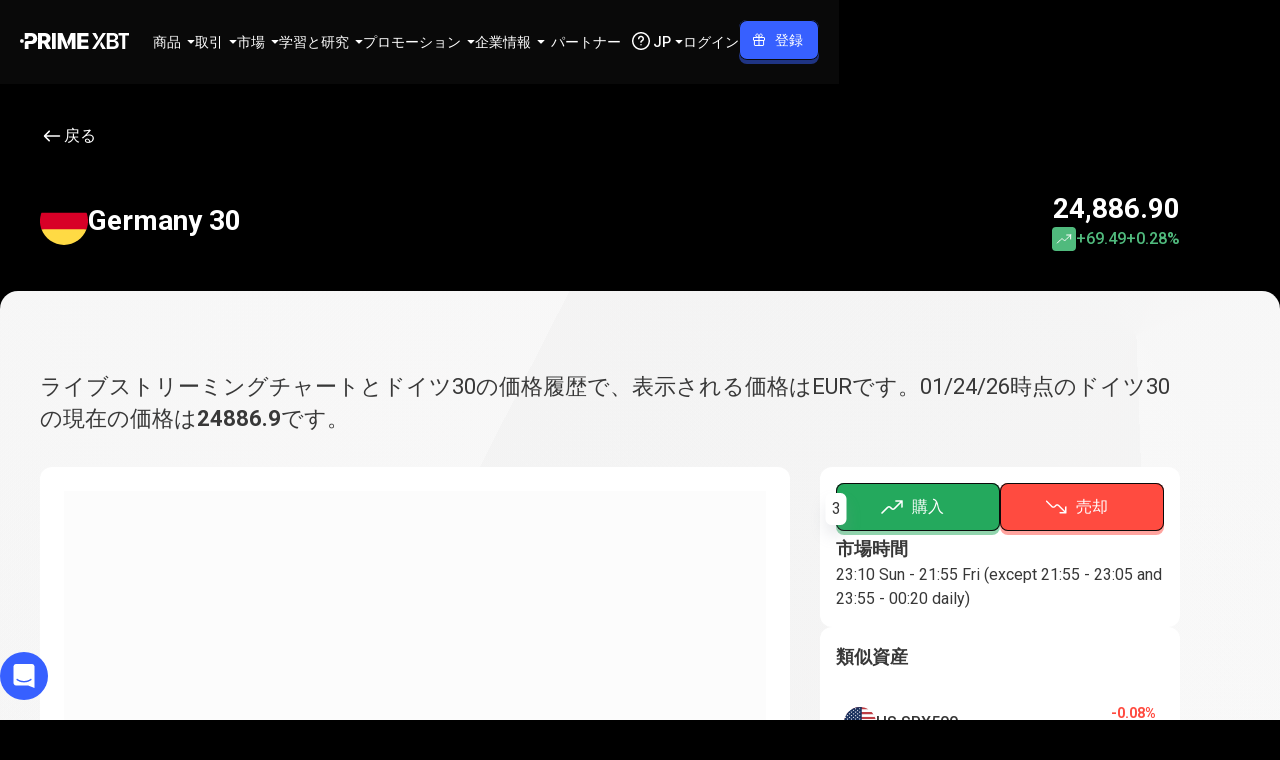

--- FILE ---
content_type: text/html; charset=utf-8
request_url: https://primexbt.com/jp/price-chart/indices/ger30
body_size: 178622
content:
<!DOCTYPE html><html lang="ja" dir="ltr"><head><meta charSet="utf-8"/><meta name="viewport" content="width=device-width, initial-scale=1"/><link rel="stylesheet" href="/_next/static/chunks/a55a5418eaf51d4f.css" data-precedence="next"/><link rel="stylesheet" href="/_next/static/chunks/6abd0d785d2170f7.css" data-precedence="next"/><link rel="stylesheet" href="/_next/static/chunks/a84a491669a307e0.css" data-precedence="next"/><link rel="stylesheet" href="/_next/static/chunks/0e703f5c42826f01.css" data-precedence="next"/><link rel="stylesheet" href="/_next/static/chunks/d2191b1b86654097.css" data-precedence="next"/><link rel="stylesheet" href="/_next/static/chunks/6482efa6b7f1dbfc.css" data-precedence="next"/><link rel="stylesheet" href="/_next/static/chunks/e9e22a67cd1ed8f7.css" data-precedence="next"/><link rel="stylesheet" href="/_next/static/chunks/0268ca3a253cf036.css" data-precedence="next"/><link rel="stylesheet" href="/_next/static/chunks/0a57f014a19d48d0.css" data-precedence="next"/><link rel="stylesheet" href="/_next/static/chunks/163f657a16afbe5e.css" data-precedence="next"/><link rel="stylesheet" href="/_next/static/chunks/31bc4a938d1f4f48.css" data-precedence="next"/><link rel="preload" as="script" fetchPriority="low" href="/_next/static/chunks/d3af528dd7dc3ffd.js"/><script src="/_next/static/chunks/44bfdd0b642bb022.js" async=""></script><script src="/_next/static/chunks/af315b67e866f764.js" async=""></script><script src="/_next/static/chunks/c2e3ffe170d631ee.js" async=""></script><script src="/_next/static/chunks/08dcfc3b15383cd6.js" async=""></script><script src="/_next/static/chunks/turbopack-644d9f9d38bb2c85.js" async=""></script><script src="/_next/static/chunks/d96012bcfc98706a.js" async=""></script><script src="/_next/static/chunks/d80b3790a119a285.js" async=""></script><script src="/_next/static/chunks/d2628e3c7b30e556.js" async=""></script><script src="/_next/static/chunks/0429c9f00efa859e.js" async=""></script><script src="/_next/static/chunks/2e0757eb348ecbd3.js" async=""></script><script src="/_next/static/chunks/8bd584db9685b888.js" async=""></script><script src="/_next/static/chunks/9a5737924a1bb3dc.js" async=""></script><script src="/_next/static/chunks/8c07e39368c5f72e.js" async=""></script><script src="/_next/static/chunks/8863759c50e1bea8.js" async=""></script><script src="/_next/static/chunks/46f80a377f149860.js" async=""></script><script src="/_next/static/chunks/d059d6653bef5670.js" async=""></script><script src="/_next/static/chunks/9367809f00082a9c.js" async=""></script><script src="/_next/static/chunks/5eb871bcfa776876.js" async=""></script><script src="/_next/static/chunks/d01e5d16952cb8c1.js" async=""></script><script src="/_next/static/chunks/7efc342e9cff7ae1.js" async=""></script><script src="/_next/static/chunks/b91ab1955dd8b06b.js" async=""></script><script src="/_next/static/chunks/1868a6f6a05dfe9d.js" async=""></script><script src="/_next/static/chunks/a2b8517cc0a28eb8.js" async=""></script><script src="/_next/static/chunks/bf6b753c7fa97f75.js" async=""></script><script src="/_next/static/chunks/bc5f8309e01192b3.js" async=""></script><script src="/_next/static/chunks/8e13a9f6d667c72a.js" async=""></script><script src="/_next/static/chunks/e49519e36caa2668.js" async=""></script><script src="/_next/static/chunks/caaae15965eaae5d.js" async=""></script><script src="/_next/static/chunks/397e4f64899523b6.js" async=""></script><script src="/_next/static/chunks/14227007afb05277.js" async=""></script><script src="/_next/static/chunks/5317345fa9e71a37.js" async=""></script><script src="/_next/static/chunks/3d7a08642614b9c1.js" async=""></script><script src="/_next/static/chunks/c5d3e115944ccd6b.js" async=""></script><script src="/_next/static/chunks/6100792e8003cadb.js" async=""></script><script src="/_next/static/chunks/8fdc1cecb9e1b2ea.js" async=""></script><script src="/_next/static/chunks/015c9acca83af5d7.js" async=""></script><script src="/_next/static/chunks/0a4db01bf495da78.js" async=""></script><link rel="preload" href="https://www.googletagmanager.com/gtm.js?id=GTM-WM7CR6W" as="script"/><meta name="next-size-adjust" content=""/><meta name="theme-color" content="#000000"/><meta name="apple-mobile-web-app-title" content="PrimeXBT"/><link rel="icon" href="/favicon.ico"/><link rel="shortcut icon" href="/favicon.ico"/><link rel="icon" type="image/svg+xml" href="/favicon.svg"/><link rel="icon" type="image/png" sizes="16x16" href="/favicon-16x16.png"/><link rel="apple-touch-icon" type="image/png" sizes="16x16" href="/favicon-16x16.png"/><link rel="icon" type="image/png" sizes="32x32" href="/favicon-32x32.png"/><link rel="apple-touch-icon" type="image/png" sizes="32x32" href="/favicon-32x32.png"/><link rel="icon" type="image/png" sizes="48x48" href="/favicon-48x48.png"/><link rel="apple-touch-icon" type="image/png" sizes="48x48" href="/favicon-48x48.png"/><link rel="icon" type="image/png" sizes="96x96" href="/favicon-96x96.png"/><link rel="apple-touch-icon" type="image/png" sizes="96x96" href="/favicon-96x96.png"/><link rel="icon" type="image/png" sizes="180x180" href="/favicon-180x180.png"/><link rel="apple-touch-icon" type="image/png" sizes="180x180" href="/favicon-180x180.png"/><link rel="icon" type="image/png" sizes="192x192" href="/favicon-192x192.png"/><link rel="apple-touch-icon" type="image/png" sizes="192x192" href="/favicon-192x192.png"/><link rel="icon" type="image/png" sizes="512x512" href="/favicon-512x512.png"/><link rel="apple-touch-icon" type="image/png" sizes="512x512" href="/favicon-512x512.png"/><title>ドイツ30株価指数チャート - GER30リアルタイム相場 | PrimeXBT</title><meta name="description" content="ドイツ30のレートをリアルタイムで確認しましょう✅️。 ドイツ30に関する無料のリアルタイム情報を入手 ✅ 価格チャート ✅ テクニカル分析 ✅ 履歴データ"/><link rel="canonical" href="https://primexbt.com/jp/price-chart/indices/ger30"/><link rel="alternate" hrefLang="x-default" href="https://primexbt.com/price-chart/indices/ger30"/><link rel="alternate" hrefLang="en" href="https://primexbt.com/price-chart/indices/ger30"/><link rel="alternate" hrefLang="es" href="https://primexbt.com/es/price-chart/indices/ger30"/><link rel="alternate" hrefLang="pt" href="https://primexbt.com/pt/price-chart/indices/ger30"/><link rel="alternate" hrefLang="id" href="https://primexbt.com/in/price-chart/indices/ger30"/><link rel="alternate" hrefLang="vi" href="https://primexbt.com/vi/price-chart/indices/ger30"/><link rel="alternate" hrefLang="zh-Hans" href="https://primexbt.com/cn/price-chart/indices/ger30"/><link rel="alternate" hrefLang="ja" href="https://primexbt.com/jp/price-chart/indices/ger30"/><link rel="alternate" hrefLang="ko" href="https://primexbt.com/kr/price-chart/indices/ger30"/><link rel="alternate" hrefLang="bn" href="https://primexbt.com/bn/price-chart/indices/ger30"/><link rel="alternate" hrefLang="th" href="https://primexbt.com/th/price-chart/indices/ger30"/><link rel="alternate" hrefLang="ar" href="https://primexbt.com/ar/price-chart/indices/ger30"/><link rel="alternate" hrefLang="ru" href="https://primexbt.com/ru/price-chart/indices/ger30"/><meta property="og:title" content="ドイツ30株価指数チャート - GER30リアルタイム相場 | PrimeXBT"/><meta property="og:description" content="ドイツ30のレートをリアルタイムで確認しましょう✅️。 ドイツ30に関する無料のリアルタイム情報を入手 ✅ 価格チャート ✅ テクニカル分析 ✅ 履歴データ"/><meta property="og:url" content="https://primexbt.com/jp/price-chart/indices/ger30"/><meta property="og:type" content="website"/><meta name="twitter:card" content="summary_large_image"/><meta name="twitter:site" content="https://primexbt.com/"/><meta name="twitter:creator" content="PrimeXBT"/><meta name="twitter:title" content="ドイツ30株価指数チャート - GER30リアルタイム相場 | PrimeXBT"/><meta name="twitter:description" content="ドイツ30のレートをリアルタイムで確認しましょう✅️。 ドイツ30に関する無料のリアルタイム情報を入手 ✅ 価格チャート ✅ テクニカル分析 ✅ 履歴データ"/><script id="inline-config">window.inlineConfig = window.inlineConfig || {
                "demo": "https://web.primexbt.com/", 
                "api":"api.primexbt.com", 
                "maintenance": false, 
                "enable_recaptcha": true, 
                "production": true, 
                "xdStorageUrl": "https://primexbt.com/xd-storage", 
                "country": "US", 
                "margin": "primexbt.com/", 
                "margin2": "trade.primexbt.com", 
                "chart": "https://mobile-chart.primexbt.com", 
                "chart-pro": "https://mobile-chart-pro.primexbt.com", 
                "min_ios_build": 83, 
                "min_android_build": 480,
                "img": "img.primexbt.com", 
                "base": "primexbt.com", 
                "help": "primexbt.help",
                "baksta": "https://baksta.com/widget/my/order?token=",
                "intercomKey": "cr65d8qu",
                "gtmId": "GTM-WM7CR6W",
                "amplitudeApiKey": "0f467a2dd7d375b0353dd27b11b6d1a5",
                "oneSignalAppId": "584e7e1c-6828-46bb-a42c-3d38d25a7c7d",
                "ny2025": false
                }</script><script id="settings-container">window.settings = "[base64]"</script><script src="/_next/static/chunks/a6dad97d9634a72d.js" noModule=""></script><style data-emotion="ltr-global 1prfaxn">@keyframes mui-auto-fill{from{display:block;}}@keyframes mui-auto-fill-cancel{from{display:block;}}</style><style data-emotion="ltr depviu 148agmb 1w0uwdk 1knptzu 6exv95 1tfef i8yde5 jb8z7h 162tvoi 12lfmg6 6p016c jkmkwa 19kzrtu 0 98ra8i 1pk1fka mp9f0v 147e5lo 1g8ch8 1699flr 1xdhyk6 13wylk3 h2v8xi 5v2ak0 w4cd9x">@media print{.ltr-depviu{position:absolute!important;}}.ltr-148agmb{z-index:1500;pointer-events:none;pointer-events:auto;pointer-events:none;}.ltr-148agmb[data-popper-placement*="bottom"] .MuiTooltip-arrow{top:0;margin-top:-0.71em;}.ltr-148agmb[data-popper-placement*="bottom"] .MuiTooltip-arrow::before{transform-origin:0 100%;}.ltr-148agmb[data-popper-placement*="top"] .MuiTooltip-arrow{bottom:0;margin-bottom:-0.71em;}.ltr-148agmb[data-popper-placement*="top"] .MuiTooltip-arrow::before{transform-origin:100% 0;}.ltr-148agmb[data-popper-placement*="right"] .MuiTooltip-arrow{height:1em;width:0.71em;}.ltr-148agmb[data-popper-placement*="right"] .MuiTooltip-arrow::before{transform-origin:100% 100%;}.ltr-148agmb[data-popper-placement*="left"] .MuiTooltip-arrow{height:1em;width:0.71em;}.ltr-148agmb[data-popper-placement*="left"] .MuiTooltip-arrow::before{transform-origin:0 0;}.ltr-148agmb[data-popper-placement*="right"] .MuiTooltip-arrow{left:0;margin-left:-0.71em;}.ltr-148agmb[data-popper-placement*="left"] .MuiTooltip-arrow{right:0;margin-right:-0.71em;}.ltr-1w0uwdk{z-index:1500;pointer-events:none;pointer-events:auto;pointer-events:none;}.ltr-1w0uwdk[data-popper-placement*="bottom"] .MuiTooltip-arrow{top:0;margin-top:-0.71em;}.ltr-1w0uwdk[data-popper-placement*="bottom"] .MuiTooltip-arrow::before{transform-origin:0 100%;}.ltr-1w0uwdk[data-popper-placement*="top"] .MuiTooltip-arrow{bottom:0;margin-bottom:-0.71em;}.ltr-1w0uwdk[data-popper-placement*="top"] .MuiTooltip-arrow::before{transform-origin:100% 0;}.ltr-1w0uwdk[data-popper-placement*="right"] .MuiTooltip-arrow{height:1em;width:0.71em;}.ltr-1w0uwdk[data-popper-placement*="right"] .MuiTooltip-arrow::before{transform-origin:100% 100%;}.ltr-1w0uwdk[data-popper-placement*="left"] .MuiTooltip-arrow{height:1em;width:0.71em;}.ltr-1w0uwdk[data-popper-placement*="left"] .MuiTooltip-arrow::before{transform-origin:0 0;}.ltr-1w0uwdk[data-popper-placement*="right"] .MuiTooltip-arrow{left:0;margin-left:-0.71em;}.ltr-1w0uwdk[data-popper-placement*="left"] .MuiTooltip-arrow{right:0;margin-right:-0.71em;}.ltr-1knptzu{background-color:rgba(97, 97, 97, 0.92);border-radius:4px;color:#fff;font-family:"Roboto","Helvetica","Arial",sans-serif;padding:4px 8px;font-size:0.6875rem;max-width:300px;margin:2px;word-wrap:break-word;font-weight:500;position:relative;margin:0;}.MuiTooltip-popper[data-popper-placement*="left"] .ltr-1knptzu{transform-origin:right center;}.MuiTooltip-popper[data-popper-placement*="right"] .ltr-1knptzu{transform-origin:left center;}.MuiTooltip-popper[data-popper-placement*="top"] .ltr-1knptzu{transform-origin:center bottom;margin-bottom:14px;}.MuiTooltip-popper[data-popper-placement*="bottom"] .ltr-1knptzu{transform-origin:center top;margin-top:14px;}.MuiTooltip-popper[data-popper-placement*="left"] .ltr-1knptzu{margin-right:14px;}.MuiTooltip-popper[data-popper-placement*="right"] .ltr-1knptzu{margin-left:14px;}.ltr-6exv95{overflow:hidden;position:absolute;width:1em;height:0.71em;box-sizing:border-box;color:rgba(97, 97, 97, 0.9);}.ltr-6exv95::before{content:"";margin:auto;display:block;width:100%;height:100%;background-color:currentColor;transform:rotate(45deg);}.ltr-1tfef{overflow:hidden;min-height:48px;-webkit-overflow-scrolling:touch;display:flex;}@media (max-width:599.95px){.ltr-1tfef .MuiTabs-scrollButtons{display:none;}}.ltr-i8yde5{overflow-x:auto;overflow-y:hidden;scrollbar-width:none;}.ltr-i8yde5::-webkit-scrollbar{display:none;}.ltr-jb8z7h{position:relative;display:inline-block;flex:1 1 auto;white-space:nowrap;scrollbar-width:none;overflow-x:auto;overflow-y:hidden;}.ltr-jb8z7h::-webkit-scrollbar{display:none;}.ltr-162tvoi{display:flex;}.ltr-12lfmg6{font-family:"Roboto","Helvetica","Arial",sans-serif;font-weight:500;font-size:0.875rem;line-height:1.25;letter-spacing:0.02857em;text-transform:uppercase;max-width:360px;min-width:90px;position:relative;min-height:48px;flex-shrink:0;padding:12px 16px;overflow:hidden;white-space:normal;text-align:center;flex-direction:column;color:rgba(0, 0, 0, 0.6);}.ltr-12lfmg6.Mui-selected{color:#1976d2;}.ltr-12lfmg6.Mui-disabled{color:rgba(0, 0, 0, 0.38);}.ltr-6p016c{display:inline-flex;align-items:center;justify-content:center;position:relative;box-sizing:border-box;-webkit-tap-highlight-color:transparent;background-color:transparent;outline:0;border:0;margin:0;border-radius:0;padding:0;cursor:pointer;user-select:none;vertical-align:middle;-moz-appearance:none;-webkit-appearance:none;text-decoration:none;color:inherit;font-family:"Roboto","Helvetica","Arial",sans-serif;font-weight:500;font-size:0.875rem;line-height:1.25;letter-spacing:0.02857em;text-transform:uppercase;max-width:360px;min-width:90px;position:relative;min-height:48px;flex-shrink:0;padding:12px 16px;overflow:hidden;white-space:normal;text-align:center;flex-direction:column;color:rgba(0, 0, 0, 0.6);}.ltr-6p016c::-moz-focus-inner{border-style:none;}.ltr-6p016c.Mui-disabled{pointer-events:none;cursor:default;}@media print{.ltr-6p016c{color-adjust:exact;}}.ltr-6p016c.Mui-selected{color:#1976d2;}.ltr-6p016c.Mui-disabled{color:rgba(0, 0, 0, 0.38);}.ltr-jkmkwa{position:absolute;height:2px;bottom:0;width:100%;transition:all 300ms cubic-bezier(0.4, 0, 0.2, 1) 0ms;background-color:#1976d2;}.ltr-19kzrtu{padding:24px;}.ltr-98ra8i{font-family:"Roboto","Helvetica","Arial",sans-serif;font-weight:400;font-size:1rem;line-height:1.4375em;letter-spacing:0.00938em;color:rgba(0, 0, 0, 0.87);box-sizing:border-box;position:relative;cursor:text;display:inline-flex;align-items:center;position:relative;border-radius:4px;}.ltr-98ra8i.Mui-disabled{color:rgba(0, 0, 0, 0.38);cursor:default;}.ltr-98ra8i:hover .MuiOutlinedInput-notchedOutline{border-color:rgba(0, 0, 0, 0.87);}@media (hover: none){.ltr-98ra8i:hover .MuiOutlinedInput-notchedOutline{border-color:rgba(0, 0, 0, 0.23);}}.ltr-98ra8i.Mui-focused .MuiOutlinedInput-notchedOutline{border-width:2px;}.ltr-98ra8i.Mui-focused .MuiOutlinedInput-notchedOutline{border-color:#1976d2;}.ltr-98ra8i.Mui-error .MuiOutlinedInput-notchedOutline{border-color:#d32f2f;}.ltr-98ra8i.Mui-disabled .MuiOutlinedInput-notchedOutline{border-color:rgba(0, 0, 0, 0.26);}.ltr-1pk1fka{font:inherit;letter-spacing:inherit;color:currentColor;padding:4px 0 5px;border:0;box-sizing:content-box;background:none;height:1.4375em;margin:0;-webkit-tap-highlight-color:transparent;display:block;min-width:0;width:100%;animation-name:mui-auto-fill-cancel;animation-duration:10ms;padding:16.5px 14px;}.ltr-1pk1fka::-webkit-input-placeholder{color:currentColor;opacity:0.42;transition:opacity 200ms cubic-bezier(0.4, 0, 0.2, 1) 0ms;}.ltr-1pk1fka::-moz-placeholder{color:currentColor;opacity:0.42;transition:opacity 200ms cubic-bezier(0.4, 0, 0.2, 1) 0ms;}.ltr-1pk1fka::-ms-input-placeholder{color:currentColor;opacity:0.42;transition:opacity 200ms cubic-bezier(0.4, 0, 0.2, 1) 0ms;}.ltr-1pk1fka:focus{outline:0;}.ltr-1pk1fka:invalid{box-shadow:none;}.ltr-1pk1fka::-webkit-search-decoration{-webkit-appearance:none;}label[data-shrink=false]+.MuiInputBase-formControl .ltr-1pk1fka::-webkit-input-placeholder{opacity:0!important;}label[data-shrink=false]+.MuiInputBase-formControl .ltr-1pk1fka::-moz-placeholder{opacity:0!important;}label[data-shrink=false]+.MuiInputBase-formControl .ltr-1pk1fka::-ms-input-placeholder{opacity:0!important;}label[data-shrink=false]+.MuiInputBase-formControl .ltr-1pk1fka:focus::-webkit-input-placeholder{opacity:0.42;}label[data-shrink=false]+.MuiInputBase-formControl .ltr-1pk1fka:focus::-moz-placeholder{opacity:0.42;}label[data-shrink=false]+.MuiInputBase-formControl .ltr-1pk1fka:focus::-ms-input-placeholder{opacity:0.42;}.ltr-1pk1fka.Mui-disabled{opacity:1;-webkit-text-fill-color:rgba(0, 0, 0, 0.38);}.ltr-1pk1fka:-webkit-autofill{animation-duration:5000s;animation-name:mui-auto-fill;}.ltr-1pk1fka:-webkit-autofill{border-radius:inherit;}.ltr-mp9f0v{-moz-appearance:none;-webkit-appearance:none;user-select:none;border-radius:0;cursor:pointer;border-radius:4px;font:inherit;letter-spacing:inherit;color:currentColor;padding:4px 0 5px;border:0;box-sizing:content-box;background:none;height:1.4375em;margin:0;-webkit-tap-highlight-color:transparent;display:block;min-width:0;width:100%;animation-name:mui-auto-fill-cancel;animation-duration:10ms;padding:16.5px 14px;}.ltr-mp9f0v:focus{border-radius:0;}.ltr-mp9f0v.Mui-disabled{cursor:default;}.ltr-mp9f0v[multiple]{height:auto;}.ltr-mp9f0v:not([multiple]) option,.ltr-mp9f0v:not([multiple]) optgroup{background-color:#fff;}.ltr-mp9f0v:focus{border-radius:4px;}.ltr-mp9f0v.ltr-mp9f0v.ltr-mp9f0v{padding-right:32px;}.ltr-mp9f0v.MuiSelect-select{height:auto;min-height:1.4375em;text-overflow:ellipsis;white-space:nowrap;overflow:hidden;}.ltr-mp9f0v::-webkit-input-placeholder{color:currentColor;opacity:0.42;transition:opacity 200ms cubic-bezier(0.4, 0, 0.2, 1) 0ms;}.ltr-mp9f0v::-moz-placeholder{color:currentColor;opacity:0.42;transition:opacity 200ms cubic-bezier(0.4, 0, 0.2, 1) 0ms;}.ltr-mp9f0v::-ms-input-placeholder{color:currentColor;opacity:0.42;transition:opacity 200ms cubic-bezier(0.4, 0, 0.2, 1) 0ms;}.ltr-mp9f0v:focus{outline:0;}.ltr-mp9f0v:invalid{box-shadow:none;}.ltr-mp9f0v::-webkit-search-decoration{-webkit-appearance:none;}label[data-shrink=false]+.MuiInputBase-formControl .ltr-mp9f0v::-webkit-input-placeholder{opacity:0!important;}label[data-shrink=false]+.MuiInputBase-formControl .ltr-mp9f0v::-moz-placeholder{opacity:0!important;}label[data-shrink=false]+.MuiInputBase-formControl .ltr-mp9f0v::-ms-input-placeholder{opacity:0!important;}label[data-shrink=false]+.MuiInputBase-formControl .ltr-mp9f0v:focus::-webkit-input-placeholder{opacity:0.42;}label[data-shrink=false]+.MuiInputBase-formControl .ltr-mp9f0v:focus::-moz-placeholder{opacity:0.42;}label[data-shrink=false]+.MuiInputBase-formControl .ltr-mp9f0v:focus::-ms-input-placeholder{opacity:0.42;}.ltr-mp9f0v.Mui-disabled{opacity:1;-webkit-text-fill-color:rgba(0, 0, 0, 0.38);}.ltr-mp9f0v:-webkit-autofill{animation-duration:5000s;animation-name:mui-auto-fill;}.ltr-mp9f0v:-webkit-autofill{border-radius:inherit;}.ltr-147e5lo{bottom:0;left:0;position:absolute;opacity:0;pointer-events:none;width:100%;box-sizing:border-box;}.ltr-1g8ch8{position:absolute;right:0;top:calc(50% - .5em);pointer-events:none;color:rgba(0, 0, 0, 0.54);right:7px;}.ltr-1g8ch8.Mui-disabled{color:rgba(0, 0, 0, 0.26);}.ltr-1699flr{user-select:none;width:1em;height:1em;display:inline-block;flex-shrink:0;transition:fill 200ms cubic-bezier(0.4, 0, 0.2, 1) 0ms;font-size:1.5rem;position:absolute;right:0;top:calc(50% - .5em);pointer-events:none;color:rgba(0, 0, 0, 0.54);right:7px;}.ltr-1699flr.Mui-disabled{color:rgba(0, 0, 0, 0.26);}.ltr-h2v8xi{border-color:rgba(0, 0, 0, 0.23);}.ltr-5v2ak0{text-align:left;position:absolute;bottom:0;right:0;top:-5px;left:0;margin:0;padding:0 8px;pointer-events:none;border-radius:inherit;border-style:solid;border-width:1px;overflow:hidden;min-width:0%;border-color:rgba(0, 0, 0, 0.23);}.ltr-w4cd9x{float:unset;width:auto;overflow:hidden;padding:0;line-height:11px;transition:width 150ms cubic-bezier(0.0, 0, 0.2, 1) 0ms;}</style></head><body class="roboto_671a2e8c-module__lLSI-a__className"><div hidden=""><!--$--><!--/$--></div><script>(self.__next_s=self.__next_s||[]).push([0,{"children":"window.VERSION = '12974';","id":"version-script"}])</script><div class="scrollbar-module-scss-module__c6VZCW__noScrollbarWithDescendants" id="header"><div class="styles-module-scss-module__Y8sPsq__fixedContainer"><header class="styles-module-scss-module__Y8sPsq__header styles-module-scss-module__Y8sPsq__bgVisible" data-event-action="element_click"><nav class="styles-module-scss-module__qWmY-G__container styles-module-scss-module__qWmY-G__header styles-module-scss-module__Y8sPsq__headerInner" data-event-category="site_menu"><a class="styles-module-scss-module__mPiD_W__logo" title="PrimeXBT" href="/jp"><svg xmlns="http://www.w3.org/2000/svg" width="109" height="16" fill="none" viewBox="0 0 109 16"><g fill="currentcolor"><path d="M82.675.013h3.304L75.467 15.996H72.12L82.675.013ZM76.73 7.239 72.195.013h3.596l1.778 3.176c.549.98.484 2.188-.166 3.103l-.673.947ZM81.358 8.753l4.546 7.242H82.31l-1.79-3.193a2.902 2.902 0 0 1 .166-3.1l.673-.95ZM86.814 15.996V.013h6.135c1.151 0 2.11.18 2.875.542.765.362 1.337.855 1.716 1.48.378.626.569 1.332.569 2.12 0 .65-.124 1.205-.37 1.667a3.096 3.096 0 0 1-1.003 1.121 4.356 4.356 0 0 1-1.416.622s1.118.352 1.636.67c.519.318.945.764 1.277 1.336.333.572.5 1.262.5 2.07 0 .809-.2 1.572-.596 2.226-.397.655-.998 1.173-1.803 1.555-.804.383-1.818.575-3.04.575h-6.479l-.001-.001Zm2.895-9.182h2.876c.493 0 .94-.093 1.34-.28.4-.185.718-.448.95-.788.232-.339.349-.741.349-1.206 0-.615-.219-1.125-.655-1.528-.436-.404-1.076-.606-1.92-.606H89.71v4.409-.001Zm0 6.768h3.11c1.052 0 1.812-.204 2.28-.61.468-.408.703-.927.703-1.556 0-.479-.118-.908-.354-1.287a2.49 2.49 0 0 0-1.003-.902c-.433-.222-.942-.331-1.528-.331h-3.208v4.687ZM98.59 2.424V0H109v2.424h-3.767v13.558h-2.865V2.424H98.59ZM18.102 15.996V.013h6.586c1.201 0 2.238.216 3.11.649.873.433 1.547 1.047 2.022 1.845.476.797.713 1.74.713 2.826 0 1.087-.241 2.049-.724 2.821-.482.773-1.17 1.36-2.064 1.765-.894.403-1.949.605-3.165.605h-4.173V7.478h3.455c.579 0 1.067-.075 1.464-.225.397-.15.697-.385.9-.703.204-.318.307-.723.307-1.217 0-.494-.102-.903-.306-1.228a1.84 1.84 0 0 0-.901-.729c-.397-.161-.89-.241-1.476-.241h-1.898v12.861h-3.85Zm8.483-.506-3.624-6.8h4.13l3.99 7.306h-3.653a.953.953 0 0 1-.842-.506ZM35.84.013v15.03a.952.952 0 0 1-.952.953H31.99V.013h3.85ZM57.338 15.996V.013h11.145v3.143h-7.294v3.229h6.715v3.067h-6.715v3.4h7.284v3.144H57.338ZM16.479 2.657A4.962 4.962 0 0 0 14.457.71c-.873-.464-1.91-.697-3.111-.697H4.76V6.07h1.928A1.923 1.923 0 0 0 8.61 4.147V3.135h1.899c.586 0 1.078.099 1.475.295.397.197.697.476.9.837.204.361.307.792.307 1.292s-.102.912-.306 1.277c-.204.365-.504.65-.901.852-.397.205-.885.306-1.464.306H6.707A1.947 1.947 0 0 0 4.76 9.942v6.054h3.85V11.04h2.628c1.216 0 2.27-.227 3.165-.681.894-.455 1.582-1.092 2.065-1.915.482-.822.723-1.784.723-2.885 0-1.102-.237-2.069-.713-2.902ZM45.966 8.602 42.444.013H37.66v15.983h3.765V6.138l3.959 9.75h1.088a1.62 1.62 0 0 0 1.508-2.213l-2.014-5.073ZM50.746.013 47.37 8.23c-.191.464-.191.984 0 1.449.497 1.21 1.114 2.733 1.46 3.587l2.926-7.096v9.825h3.786V.013h-4.794ZM1.926 9.93a1.926 1.926 0 1 0 0-3.852 1.926 1.926 0 0 0 0 3.852Z"></path></g></svg></a><div class="styles-module-scss-module__Y8sPsq__headerMain"><div class="styles-module-scss-module__MqU90W__navItems"><div aria-expanded="false" aria-haspopup="menu" id="_R_5jaclubsnpfbaivbH1_" class="contexts-module-scss-module__vfaeUa__light"><div class="styles-module-scss-module__zON2UG__navItem styles-module-scss-module__zON2UG__hasDropdown"><h2>商品</h2><svg width="8" height="4" viewBox="0 0 8 4" fill="none" xmlns="http://www.w3.org/2000/svg"><path d="M3.82322 3.82322C3.92085 3.92085 4.07915 3.92085 4.17678 3.82322L7.57322 0.426776C7.73072 0.269285 7.61917 0 7.39645 0H0.603553C0.380827 0 0.269285 0.269285 0.426777 0.426777L3.82322 3.82322Z" fill="currentcolor"></path></svg></div><div style="position:absolute;left:0;top:0;display:none" tabindex="-1" data-floating-ui-focusable="" id="_R_5jaclubsnpfbaivb_" role="menu" aria-labelledby="_R_5jaclubsnpfbaivbH1_"><div class="styles-module-scss-module__nLYoFW__navItemDropDown" style="transform-origin:top;transition-timing-function:ease-in-out;will-change:opacity, transform;opacity:0.2;transform:translateY(-4px)"><div class="styles-module-scss-module__nLYoFW__dropdownListLayout"><ul><li><a class="styles-module-scss-module__j8Gsua__navItem styles-module-scss-module__j8Gsua__detailed styles-module-scss-module__j8Gsua__dropdownNavItem styles-module-scss-module__XqCE2G__dropdownNestedListLayoutItem" href="/jp/cfd-trading"><div class="styles-module-scss-module__j8Gsua__icon"><svg width="24" height="24" viewBox="0 0 24 24" fill="none" xmlns="http://www.w3.org/2000/svg"><path fill-rule="evenodd" clip-rule="evenodd" d="M3.75009 3C4.16431 3 4.50009 3.33579 4.50009 3.75V17.6745L8.36735 11.5973C8.56954 11.2796 8.97599 11.1611 9.31726 11.3204L14.304 13.6475L17.8214 7.19886L16.6942 7.5009C16.2941 7.60811 15.8828 7.37067 15.7756 6.97057C15.6684 6.57047 15.9058 6.15922 16.3059 6.05201L19.2037 5.27556C19.6038 5.16835 20.0151 5.40579 20.1223 5.80589L20.8987 8.70366C21.0059 9.10376 20.7685 9.51502 20.3684 9.62222C19.9683 9.72943 19.5571 9.49199 19.4498 9.09189L19.1361 7.92104L15.2835 14.9841C15.0939 15.3318 14.6667 15.4721 14.3079 15.3046L9.27944 12.958L5.11635 19.5H20.2501C20.6643 19.5 21.0001 19.8358 21.0001 20.25C21.0001 20.6642 20.6643 21 20.2501 21H3.76131C3.68818 21.0012 3.61446 20.9916 3.54257 20.9709C3.45248 20.945 3.36935 20.9027 3.29662 20.8474C3.21042 20.7822 3.14189 20.7011 3.09252 20.611C3.04298 20.5209 3.0114 20.4196 3.00261 20.3118C3.00054 20.2871 2.9997 20.2623 3.00009 20.2374V3.75C3.00009 3.33579 3.33588 3 3.75009 3Z" fill="currentcolor"></path></svg></div><div><h3 class="typography-module-scss-module__gHYDtG__bodyS styles-module-scss-module__j8Gsua__title"><span>CFDとFX<svg width="24" height="24" viewBox="0 0 24 24" fill="none" xmlns="http://www.w3.org/2000/svg" class="rtl-module-scss-module__cATHfG__dirDependent"><path d="M4.5 11.25C4.08579 11.25 3.75 11.5858 3.75 12C3.75 12.4142 4.08579 12.75 4.5 12.75V11.25ZM20.0303 12.5303C20.3232 12.2374 20.3232 11.7626 20.0303 11.4697L15.2574 6.6967C14.9645 6.40381 14.4896 6.40381 14.1967 6.6967C13.9038 6.98959 13.9038 7.46447 14.1967 7.75736L18.4393 12L14.1967 16.2426C13.9038 16.5355 13.9038 17.0104 14.1967 17.3033C14.4896 17.5962 14.9645 17.5962 15.2574 17.3033L20.0303 12.5303ZM4.5 12.75H19.5V11.25H4.5V12.75Z" fill="currentcolor"></path></svg></span></h3><div class="typography-module-scss-module__gHYDtG__bodyXS styles-module-scss-module__j8Gsua__description">100以上のCFDを0.1pipsから取引する</div></div></a></li><li><a class="styles-module-scss-module__j8Gsua__navItem styles-module-scss-module__j8Gsua__detailed styles-module-scss-module__j8Gsua__dropdownNavItem styles-module-scss-module__XqCE2G__dropdownNestedListLayoutItem" href="/jp/crypto-futures"><div class="styles-module-scss-module__j8Gsua__icon"><svg width="24" height="24" viewBox="0 0 24 24" fill="none" xmlns="http://www.w3.org/2000/svg"><g clip-path="url(#clip0_407_68422)"><path d="M6 4.5H7.5" stroke="currentcolor" stroke-width="1.5" stroke-linecap="round" stroke-linejoin="round"></path><path d="M6 18.75H7.5" stroke="currentcolor" stroke-width="1.5" stroke-linecap="round" stroke-linejoin="round"></path><path d="M9.75 4.5V2.25" stroke="currentcolor" stroke-width="1.5" stroke-linecap="round" stroke-linejoin="round"></path><path d="M12.75 4.5V2.25" stroke="currentcolor" stroke-width="1.5" stroke-linecap="round" stroke-linejoin="round"></path><path d="M9.75 21V18.75" stroke="currentcolor" stroke-width="1.5" stroke-linecap="round" stroke-linejoin="round"></path><path d="M12.75 21V18.75" stroke="currentcolor" stroke-width="1.5" stroke-linecap="round" stroke-linejoin="round"></path><path d="M7.5 11.25H14.25C15.2446 11.25 16.1984 11.6451 16.9017 12.3483C17.6049 13.0516 18 14.0054 18 15C18 15.9946 17.6049 16.9484 16.9017 17.6517C16.1984 18.3549 15.2446 18.75 14.25 18.75H7.5V4.5H13.125C14.0201 4.5 14.8785 4.85558 15.5115 5.48851C16.1444 6.12145 16.5 6.97989 16.5 7.875C16.5 8.77011 16.1444 9.62855 15.5115 10.2615C14.8785 10.8944 14.0201 11.25 13.125 11.25" stroke="currentcolor" stroke-width="1.5" stroke-linecap="round" stroke-linejoin="round"></path></g><defs><clipPath id="clip0_407_68422"><rect width="24" height="24" fill="white"></rect></clipPath></defs></svg></div><div><h3 class="typography-module-scss-module__gHYDtG__bodyS styles-module-scss-module__j8Gsua__title">Crypto <span>Futures<svg width="24" height="24" viewBox="0 0 24 24" fill="none" xmlns="http://www.w3.org/2000/svg" class="rtl-module-scss-module__cATHfG__dirDependent"><path d="M4.5 11.25C4.08579 11.25 3.75 11.5858 3.75 12C3.75 12.4142 4.08579 12.75 4.5 12.75V11.25ZM20.0303 12.5303C20.3232 12.2374 20.3232 11.7626 20.0303 11.4697L15.2574 6.6967C14.9645 6.40381 14.4896 6.40381 14.1967 6.6967C13.9038 6.98959 13.9038 7.46447 14.1967 7.75736L18.4393 12L14.1967 16.2426C13.9038 16.5355 13.9038 17.0104 14.1967 17.3033C14.4896 17.5962 14.9645 17.5962 15.2574 17.3033L20.0303 12.5303ZM4.5 12.75H19.5V11.25H4.5V12.75Z" fill="currentcolor"></path></svg></span></h3><div class="typography-module-scss-module__gHYDtG__bodyXS styles-module-scss-module__j8Gsua__description">Crypto Futuresを低手数料で取引しよう</div></div></a></li><li><a class="styles-module-scss-module__j8Gsua__navItem styles-module-scss-module__j8Gsua__detailed styles-module-scss-module__j8Gsua__dropdownNavItem styles-module-scss-module__XqCE2G__dropdownNestedListLayoutItem" href="/jp/buy-crypto"><div class="styles-module-scss-module__j8Gsua__icon"><svg width="24" height="24" viewBox="0 0 24 24" fill="none" xmlns="http://www.w3.org/2000/svg"><path fill-rule="evenodd" clip-rule="evenodd" d="M4.95 13.45C4.95 13.2015 4.74853 13 4.5 13C4.25147 13 4.05 13.2015 4.05 13.45V13.8232H3.40179C3.17989 13.8232 3 14.0031 3 14.225V15.9232V16.0762V16.8232V16.9762V18.6744C3 18.8963 3.17989 19.0762 3.40179 19.0762H4.05V19.45C4.05 19.6985 4.25147 19.9 4.5 19.9C4.74853 19.9 4.95 19.6985 4.95 19.45V19.0762H5.25C6.07843 19.0762 6.75 18.4046 6.75 17.5762C6.75 17.1274 6.55289 16.7246 6.24052 16.4497C6.55289 16.1748 6.75 15.772 6.75 15.3232C6.75 14.4948 6.07843 13.8232 5.25 13.8232H4.95V13.45ZM3.9 15.9232V14.7232H5.25C5.58137 14.7232 5.85 14.9919 5.85 15.3232C5.85 15.6546 5.58137 15.9232 5.25 15.9232H3.9ZM3.9 16.9762H5.25C5.58137 16.9762 5.85 17.2448 5.85 17.5762C5.85 17.9075 5.58137 18.1762 5.25 18.1762H3.9V16.9762Z" fill="currentcolor"></path><path d="M14.25 11.5C14.25 10.2574 15.2574 9.25 16.5 9.25H20.25V13.75H16.5C15.2574 13.75 14.25 12.7426 14.25 11.5Z" stroke="currentcolor" stroke-width="1.5"></path><path fill-rule="evenodd" clip-rule="evenodd" d="M3 7C3 5.34315 4.34315 4 6 4H18C19.6569 4 21 5.34315 21 7V15.25C21 16.9069 19.6569 18.25 18 18.25H9C8.58579 18.25 8.25 17.9142 8.25 17.5C8.25 17.0858 8.58579 16.75 9 16.75H18C18.8284 16.75 19.5 16.0784 19.5 15.25V7C19.5 6.17157 18.8284 5.5 18 5.5H6C5.17157 5.5 4.5 6.17157 4.5 7V10.75C4.5 11.1642 4.16421 11.5 3.75 11.5C3.33579 11.5 3 11.1642 3 10.75V7Z" fill="currentcolor"></path></svg></div><div><h3 class="typography-module-scss-module__gHYDtG__bodyS styles-module-scss-module__j8Gsua__title"><span>暗号資産の購入・交換<svg width="24" height="24" viewBox="0 0 24 24" fill="none" xmlns="http://www.w3.org/2000/svg" class="rtl-module-scss-module__cATHfG__dirDependent"><path d="M4.5 11.25C4.08579 11.25 3.75 11.5858 3.75 12C3.75 12.4142 4.08579 12.75 4.5 12.75V11.25ZM20.0303 12.5303C20.3232 12.2374 20.3232 11.7626 20.0303 11.4697L15.2574 6.6967C14.9645 6.40381 14.4896 6.40381 14.1967 6.6967C13.9038 6.98959 13.9038 7.46447 14.1967 7.75736L18.4393 12L14.1967 16.2426C13.9038 16.5355 13.9038 17.0104 14.1967 17.3033C14.4896 17.5962 14.9645 17.5962 15.2574 17.3033L20.0303 12.5303ZM4.5 12.75H19.5V11.25H4.5V12.75Z" fill="currentcolor"></path></svg></span></h3><div class="typography-module-scss-module__gHYDtG__bodyXS styles-module-scss-module__j8Gsua__description">VisaまたはMastercardで暗号資産を取得</div></div></a></li><li><a class="styles-module-scss-module__j8Gsua__navItem styles-module-scss-module__j8Gsua__detailed styles-module-scss-module__j8Gsua__dropdownNavItem styles-module-scss-module__XqCE2G__dropdownNestedListLayoutItem" href="/jp/copy-trade"><div class="styles-module-scss-module__j8Gsua__icon"><svg width="24" height="24" viewBox="0 0 24 24" fill="none" xmlns="http://www.w3.org/2000/svg"><path fill-rule="evenodd" clip-rule="evenodd" d="M14.2501 9C15.4927 9 16.5001 7.99264 16.5001 6.75C16.5001 5.50736 15.4927 4.5 14.2501 4.5C13.0074 4.5 12.0001 5.50736 12.0001 6.75C12.0001 7.99264 13.0074 9 14.2501 9ZM14.2501 10.5C16.3211 10.5 18.0001 8.82107 18.0001 6.75C18.0001 4.67893 16.3211 3 14.2501 3C12.179 3 10.5001 4.67893 10.5001 6.75C10.5001 8.82107 12.179 10.5 14.2501 10.5ZM11.2509 12C10.8367 12 10.5009 12.3358 10.5009 12.75C10.5009 13.1642 10.8367 13.5 11.2509 13.5H15.7509C17.822 13.5 19.5009 15.1789 19.5009 17.25V20.25C19.5009 20.6642 19.8367 21 20.2509 21C20.6651 21 21.0009 20.6642 21.0009 20.25V17.25C21.0009 14.3505 18.6504 12 15.7509 12H11.2509ZM4.50136 13.4977C4.50139 13.0835 4.16562 12.7477 3.7514 12.7476C3.33719 12.7476 3.00139 13.0834 3.00136 13.4976L3.00098 20.25C3.00095 20.6642 3.33672 21 3.75093 21C4.16515 21 4.50095 20.6643 4.50098 20.25L4.50136 13.4977ZM8.25006 7.5C8.25006 7.08579 7.91427 6.75 7.50006 6.75C7.08585 6.75 6.75006 7.08579 6.75006 7.5L6.75006 20.25C6.75006 20.6642 7.08585 21 7.50006 21C7.91428 21 8.25006 20.6642 8.25006 20.25L8.25006 7.5Z" fill="currentcolor"></path></svg></div><div><h3 class="typography-module-scss-module__gHYDtG__bodyS styles-module-scss-module__j8Gsua__title"><span>トレードをコピー<svg width="24" height="24" viewBox="0 0 24 24" fill="none" xmlns="http://www.w3.org/2000/svg" class="rtl-module-scss-module__cATHfG__dirDependent"><path d="M4.5 11.25C4.08579 11.25 3.75 11.5858 3.75 12C3.75 12.4142 4.08579 12.75 4.5 12.75V11.25ZM20.0303 12.5303C20.3232 12.2374 20.3232 11.7626 20.0303 11.4697L15.2574 6.6967C14.9645 6.40381 14.4896 6.40381 14.1967 6.6967C13.9038 6.98959 13.9038 7.46447 14.1967 7.75736L18.4393 12L14.1967 16.2426C13.9038 16.5355 13.9038 17.0104 14.1967 17.3033C14.4896 17.5962 14.9645 17.5962 15.2574 17.3033L20.0303 12.5303ZM4.5 12.75H19.5V11.25H4.5V12.75Z" fill="currentcolor"></path></svg></span></h3><div class="typography-module-scss-module__gHYDtG__bodyXS styles-module-scss-module__j8Gsua__description">トレーダーをフォローして、一緒に利益を得よう</div></div></a></li></ul><div class="styles-module-scss-module__sBKaua__dropdownSidebar"></div></div></div></div></div><div aria-expanded="false" aria-haspopup="menu" id="_R_9jaclubsnpfbaivbH1_" class="contexts-module-scss-module__vfaeUa__light"><div class="styles-module-scss-module__zON2UG__navItem styles-module-scss-module__zON2UG__hasDropdown"><h2>取引</h2><svg width="8" height="4" viewBox="0 0 8 4" fill="none" xmlns="http://www.w3.org/2000/svg"><path d="M3.82322 3.82322C3.92085 3.92085 4.07915 3.92085 4.17678 3.82322L7.57322 0.426776C7.73072 0.269285 7.61917 0 7.39645 0H0.603553C0.380827 0 0.269285 0.269285 0.426777 0.426777L3.82322 3.82322Z" fill="currentcolor"></path></svg></div><div style="position:absolute;left:0;top:0;display:none" tabindex="-1" data-floating-ui-focusable="" id="_R_9jaclubsnpfbaivb_" role="menu" aria-labelledby="_R_9jaclubsnpfbaivbH1_"><div class="styles-module-scss-module__nLYoFW__navItemDropDown" style="transform-origin:top;transition-timing-function:ease-in-out;will-change:opacity, transform;opacity:0.2;transform:translateY(-4px)"><ul class="styles-module-scss-module__nLYoFW__dropdownGroupedLayout"><li class="styles-module-scss-module__IFqb5W__navItemsGroup styles-module-scss-module__WO-1oW__dropdownGroup"><h3 class="typography-module-scss-module__gHYDtG__bodyXS typography-module-scss-module__gHYDtG__medium styles-module-scss-module__Cyh9Gq__headerLabel">プラットフォーム</h3><ul><li><a class="styles-module-scss-module__j8Gsua__navItem styles-module-scss-module__j8Gsua__detailed styles-module-scss-module__j8Gsua__dropdownNavItem" href="/jp/cfd-trading/webtrader"><div class="styles-module-scss-module__j8Gsua__icon"><svg width="24" height="24" viewBox="0 0 24 24" fill="none" xmlns="http://www.w3.org/2000/svg"><path d="M21 12C21 16.9706 16.9706 21 12 21M21 12C21 7.02944 16.9706 3 12 3M21 12C21 10.0118 16.9706 8.4 12 8.4C7.02944 8.4 3 10.0118 3 12M21 12C21 13.9882 16.9706 15.6 12 15.6C7.02944 15.6 3 13.9882 3 12M12 21C7.02944 21 3 16.9706 3 12M12 21C13.9882 21 15.6 16.9706 15.6 12C15.6 7.02944 13.9882 3 12 3M12 21C10.0118 21 8.4 16.9706 8.4 12C8.4 7.02944 10.0118 3 12 3M3 12C3 7.02944 7.02944 3 12 3" stroke="currentcolor" stroke-width="1.5" stroke-linecap="round" stroke-linejoin="round"></path></svg></div><div><h4 class="typography-module-scss-module__gHYDtG__bodyS styles-module-scss-module__j8Gsua__title"><span>PXTrader<svg width="24" height="24" viewBox="0 0 24 24" fill="none" xmlns="http://www.w3.org/2000/svg" class="rtl-module-scss-module__cATHfG__dirDependent"><path d="M4.5 11.25C4.08579 11.25 3.75 11.5858 3.75 12C3.75 12.4142 4.08579 12.75 4.5 12.75V11.25ZM20.0303 12.5303C20.3232 12.2374 20.3232 11.7626 20.0303 11.4697L15.2574 6.6967C14.9645 6.40381 14.4896 6.40381 14.1967 6.6967C13.9038 6.98959 13.9038 7.46447 14.1967 7.75736L18.4393 12L14.1967 16.2426C13.9038 16.5355 13.9038 17.0104 14.1967 17.3033C14.4896 17.5962 14.9645 17.5962 15.2574 17.3033L20.0303 12.5303ZM4.5 12.75H19.5V11.25H4.5V12.75Z" fill="currentcolor"></path></svg></span></h4><div class="typography-module-scss-module__gHYDtG__bodyXS styles-module-scss-module__j8Gsua__description">すべての機能を備えた使いやすいプラットフォーム</div></div></a></li><li><a class="styles-module-scss-module__j8Gsua__navItem styles-module-scss-module__j8Gsua__detailed styles-module-scss-module__j8Gsua__dropdownNavItem" href="/jp/crypto-futures/platforms"><div class="styles-module-scss-module__j8Gsua__icon"><svg width="24" height="24" viewBox="0 0 24 24" fill="none" xmlns="http://www.w3.org/2000/svg"><g clip-path="url(#clip0_407_68422)"><path d="M6 4.5H7.5" stroke="currentcolor" stroke-width="1.5" stroke-linecap="round" stroke-linejoin="round"></path><path d="M6 18.75H7.5" stroke="currentcolor" stroke-width="1.5" stroke-linecap="round" stroke-linejoin="round"></path><path d="M9.75 4.5V2.25" stroke="currentcolor" stroke-width="1.5" stroke-linecap="round" stroke-linejoin="round"></path><path d="M12.75 4.5V2.25" stroke="currentcolor" stroke-width="1.5" stroke-linecap="round" stroke-linejoin="round"></path><path d="M9.75 21V18.75" stroke="currentcolor" stroke-width="1.5" stroke-linecap="round" stroke-linejoin="round"></path><path d="M12.75 21V18.75" stroke="currentcolor" stroke-width="1.5" stroke-linecap="round" stroke-linejoin="round"></path><path d="M7.5 11.25H14.25C15.2446 11.25 16.1984 11.6451 16.9017 12.3483C17.6049 13.0516 18 14.0054 18 15C18 15.9946 17.6049 16.9484 16.9017 17.6517C16.1984 18.3549 15.2446 18.75 14.25 18.75H7.5V4.5H13.125C14.0201 4.5 14.8785 4.85558 15.5115 5.48851C16.1444 6.12145 16.5 6.97989 16.5 7.875C16.5 8.77011 16.1444 9.62855 15.5115 10.2615C14.8785 10.8944 14.0201 11.25 13.125 11.25" stroke="currentcolor" stroke-width="1.5" stroke-linecap="round" stroke-linejoin="round"></path></g><defs><clipPath id="clip0_407_68422"><rect width="24" height="24" fill="white"></rect></clipPath></defs></svg></div><div><h4 class="typography-module-scss-module__gHYDtG__bodyS styles-module-scss-module__j8Gsua__title">PXTrader <span>2.0<svg width="24" height="24" viewBox="0 0 24 24" fill="none" xmlns="http://www.w3.org/2000/svg" class="rtl-module-scss-module__cATHfG__dirDependent"><path d="M4.5 11.25C4.08579 11.25 3.75 11.5858 3.75 12C3.75 12.4142 4.08579 12.75 4.5 12.75V11.25ZM20.0303 12.5303C20.3232 12.2374 20.3232 11.7626 20.0303 11.4697L15.2574 6.6967C14.9645 6.40381 14.4896 6.40381 14.1967 6.6967C13.9038 6.98959 13.9038 7.46447 14.1967 7.75736L18.4393 12L14.1967 16.2426C13.9038 16.5355 13.9038 17.0104 14.1967 17.3033C14.4896 17.5962 14.9645 17.5962 15.2574 17.3033L20.0303 12.5303ZM4.5 12.75H19.5V11.25H4.5V12.75Z" fill="currentcolor"></path></svg></span></h4><div class="typography-module-scss-module__gHYDtG__bodyXS styles-module-scss-module__j8Gsua__description">Crypto Futuresを低手数料で取引しよう</div></div></a></li><li><a class="styles-module-scss-module__j8Gsua__navItem styles-module-scss-module__j8Gsua__detailed styles-module-scss-module__j8Gsua__dropdownNavItem" href="/jp/cfd-trading/app"><div class="styles-module-scss-module__j8Gsua__icon"><svg width="24" height="24" viewBox="0 0 24 24" fill="none" xmlns="http://www.w3.org/2000/svg"><g clip-path="url(#clip0_480_44860)"><path d="M18 20.25V3.75C18 2.92157 17.3284 2.25 16.5 2.25L7.5 2.25C6.67157 2.25 6 2.92157 6 3.75L6 20.25C6 21.0784 6.67157 21.75 7.5 21.75H16.5C17.3284 21.75 18 21.0784 18 20.25Z" stroke="currentcolor" stroke-width="1.5" stroke-linecap="round" stroke-linejoin="round"></path><path d="M12 6.75C12.6213 6.75 13.125 6.24632 13.125 5.625C13.125 5.00368 12.6213 4.5 12 4.5C11.3787 4.5 10.875 5.00368 10.875 5.625C10.875 6.24632 11.3787 6.75 12 6.75Z" fill="currentcolor"></path></g><defs><clipPath id="clip0_480_44860"><rect width="24" height="24" fill="white"></rect></clipPath></defs></svg></div><div><h4 class="typography-module-scss-module__gHYDtG__bodyS styles-module-scss-module__j8Gsua__title"><span>PrimeXBTアプリ<svg width="24" height="24" viewBox="0 0 24 24" fill="none" xmlns="http://www.w3.org/2000/svg" class="rtl-module-scss-module__cATHfG__dirDependent"><path d="M4.5 11.25C4.08579 11.25 3.75 11.5858 3.75 12C3.75 12.4142 4.08579 12.75 4.5 12.75V11.25ZM20.0303 12.5303C20.3232 12.2374 20.3232 11.7626 20.0303 11.4697L15.2574 6.6967C14.9645 6.40381 14.4896 6.40381 14.1967 6.6967C13.9038 6.98959 13.9038 7.46447 14.1967 7.75736L18.4393 12L14.1967 16.2426C13.9038 16.5355 13.9038 17.0104 14.1967 17.3033C14.4896 17.5962 14.9645 17.5962 15.2574 17.3033L20.0303 12.5303ZM4.5 12.75H19.5V11.25H4.5V12.75Z" fill="currentcolor"></path></svg></span></h4><div class="typography-module-scss-module__gHYDtG__bodyXS styles-module-scss-module__j8Gsua__description">AndroidとiOSでモバイルトレーディング</div></div></a></li><li><a class="styles-module-scss-module__j8Gsua__navItem styles-module-scss-module__j8Gsua__detailed styles-module-scss-module__j8Gsua__dropdownNavItem" href="/jp/cfd-trading/mt5"><div class="styles-module-scss-module__j8Gsua__icon"><svg xmlns="http://www.w3.org/2000/svg" width="41" height="39" viewBox="0 0 41 39" fill="none"><path fill="currentColor" stroke="currentColor" stroke-width="0.6" d="M36.37 34.42c-.99 0-1.98-.24-2.96-.86a6.85 6.85 0 0 1-2.6-2.71c-.49-1.11-.49-2.35.13-3.33.62-1.11 1.85-1.73 3.45-1.73 1 0 1.98.25 2.96.86 2.47 1.36 3.46 4.07 2.47 6.05a4 4 0 0 1-3.45 1.72Zm-1.98-7.52c-1.1 0-2.1.5-2.59 1.23a3.06 3.06 0 0 0-.12 2.35 4.9 4.9 0 0 0 1.97 2.22c.74.49 1.6.74 2.47.74 1.11 0 2.1-.5 2.6-1.24.85-1.48-.13-3.45-1.98-4.56a3.8 3.8 0 0 0-2.35-.74Z"></path><path fill="currentColor" stroke="currentColor" stroke-width="0.6" d="m38.83 28-.98-.24c.37-1.85.61-4.56-.74-7.03-1.11-1.85-2.96-3.45-5.43-4.68l.5-1c2.83 1.24 4.8 2.97 5.91 5.07a12.1 12.1 0 0 1 .74 7.89ZM25.14 13.47c.47.34.89.76 1.24 1.23h.24c.62.12 1.24.25 1.85.5l.37-1a12.9 12.9 0 0 0-2.1-.49h-.24c-.25-.12-.5-.12-.74-.12-.37-.12-.62-.12-.86-.12.12-.13.12-.13.24 0Zm8.02 8.88c-.12 0-.12 0-.25-.13-.74-.37-1.72-.61-2.46-.86l.37-.99 1.1.37c-.36-.37-.61-.74-1.1-.98l.49-1c1.48.75 2.34 2.72 2.34 2.72.13.25 0 .5-.12.62-.12.25-.25.25-.37.25Zm-5.67 9.86c-.87-.5-1.85-.98-2.6-1.6l-.61.86c.37.37.86.62 1.36.87-.74-.13-1.36-.5-2.22-1-.37-.24-.74-.48-.99-.73-.12 0-.25 0-.25.12-.37.13-.74.13-1.23.13.62.49 1.23 1.1 1.85 1.48.99.61 2.47 1.35 4.07 1.1h.12l.5-.12c.24-.12.37-.24.37-.5-.13-.24-.25-.48-.37-.6Zm7.03 1.48a8.98 8.98 0 0 1-5.55 3.09c-2.1.37-4.57-.37-6.66-1.73a18.72 18.72 0 0 1-4.69-4.69 3.7 3.7 0 0 1-1.23-.5c-.25-.11-.37-.11-.5-.24l.13.13c.12.24.24.37.49.61a22.26 22.26 0 0 0 5.3 5.43 10.75 10.75 0 0 0 6.17 1.97c.5 0 .86 0 1.23-.12a9.72 9.72 0 0 0 6.17-3.45l-.86-.5Zm-29.48-.24c-1.6 0-3.08-.74-3.7-1.98-.99-1.97.25-4.68 2.84-5.8.86-.49 1.72-.61 2.71-.61 1.6 0 3.08.74 3.7 1.97.5.99.5 2.1-.12 3.2a5.56 5.56 0 0 1-2.72 2.6c-.98.37-1.85.62-2.71.62Zm1.73-7.53c-.74 0-1.48.25-2.22.5-1.98.98-3.09 2.96-2.35 4.44.5.86 1.48 1.48 2.72 1.48.74 0 1.48-.25 2.22-.5a5.23 5.23 0 0 0 2.22-2.1c.37-.86.49-1.6.12-2.34-.37-.86-1.48-1.48-2.71-1.48Z"></path><path fill="currentColor" stroke="currentColor" stroke-width="0.6" d="M13.55 37.01h-.37a10.77 10.77 0 0 1-6.9-3.08l-.62-.62.74-.74c.24.25.37.37.5.62 1.72 1.6 3.94 2.71 6.16 2.71 1.97.13 4.31-.61 6.66-2.1l.61.87c-2.34 1.48-4.68 2.34-6.78 2.34Zm12.58-7.64c0-.25-.12-.25-.25-.37l-.12-.13h-.12c-.13.13-.13.13-.25.13l-.99.37c.13.12.13.12.25.12l-1.97 2.1.74.74c.86-.74 1.6-1.6 2.34-2.47l.12-.12.13-.13c.12 0 .12-.12.12-.24Zm-10.98 3.2c-.24 0-.61 0-.86-.12a.96.96 0 0 1-.5-.5c-.12-.24.13-.49.25-.61l2.1-1.6.74.74c-.25.24-.5.37-.74.61.5-.12.99-.37 1.48-.49l.37.99a4.4 4.4 0 0 1-2.84.98ZM9.48 20c.37-.49.86-.86 1.36-1.23.37-.25.61-.37.98-.5l.74-1.35-2.22.86a5.47 5.47 0 0 0-2.46 3.09v.12c0 .25.24.5.5.5h.11c.13 0 .25 0 .37-.13l2.47-1.11-.62-.74c-.37 0-.86.25-1.23.5Zm5.3-5.8c-.12.13-.12.13-.24.13.37-.37.86-.74 1.23-.99-.37 0-.62.13-.99.13-2.7.24-4.93.74-6.78 1.6-1.73.86-3.95 2.34-5.18 4.93a9.89 9.89 0 0 0-.5 6.79l1-.37a8.5 8.5 0 0 1 .36-6.05c1-2.34 3.09-3.7 4.7-4.44 1.6-.74 3.44-1.23 5.79-1.48.24 0 .5-.12.61-.24Zm11.97 14.19c-.25.12-.37.25-.5.37.13.12.13.12.25.12.25 0 .37-.12.5-.24l.36-.5c-.37 0-.49.13-.61.25ZM21.2 11.11c-1.11 0-2.1-.61-2.96-1.6a5.88 5.88 0 0 1-1.11-3.58c0-1.35.5-2.59 1.23-3.45A3.67 3.67 0 0 1 21.32 1c2.22.12 3.95 2.34 3.95 5.18 0 1.36-.5 2.59-1.24 3.45a3.82 3.82 0 0 1-2.83 1.48Zm0-9.25c-1.6 0-2.96 1.73-2.96 3.95 0 1.11.24 2.1.86 2.96.62.74 1.23 1.11 1.97 1.11h.13c1.6 0 2.96-1.73 2.96-3.95 0-2.1-1.24-3.94-2.96-4.07Z"></path><path fill="currentColor" stroke="currentColor" stroke-width="0.6" d="M9.73 14.69c-.13-1.97.37-4.93 2.34-7.28.37-.37.74-.74 1.23-1.1.13-.13.13-.13.25-.13a8.22 8.22 0 0 1 3.7-1.97c.25-.13.37-.13.62-.25l.37.99c-.25.12-.37.12-.62.24-.86.25-1.6.62-2.34.99-.37.25-.62.5-1 .74-.11.12-.11.12-.24.12-.5.37-.74.74-1.1 1.11-1.73 2.1-2.1 4.81-2.1 6.54H9.73Zm1.6 7.15a1.71 1.71 0 0 1 0-1.1c.12-.5.12-.87.25-1.24a3.81 3.81 0 0 1-.25-.99l-.99.25a21.1 21.1 0 0 0 1.11 3.7c-.12-.37-.12-.5-.12-.62Zm3.33-9c.12.37.12.62.12.86l.74-.12c.13-.12.25-.12.37-.25-.12-.61-.24-1.85-.24-1.85 0-.12-.13-.37-.25-.37s-.37-.12-.5 0c-.73.37-1.35 1.85-1.47 2.6l.98.24c.01-.38.1-.76.25-1.11Zm13.07 0c.25.62.37 1.48.37 2.59l.37.37c.25.37.37.74.5.99.49-2.96.12-4.94-1.36-5.68-.25-.12-.37-.12-.5 0-.24.25-.36.37-.36.5 0 .74-.13 1.35-.25 1.97l.99.25c.24-.13.24-.5.24-.99Zm3.46-3.58a8.72 8.72 0 0 0-3.83-4.19c-.74-.37-1.6-.86-2.59-.99l-.24.99c.86.12 1.6.5 2.34.86 0 0 2.1 1.11 3.33 3.7 1.48 3.21 1.23 7.28-.74 11.97v.12c.12.86.12 1.73-.12 2.59l.24-.25c1.6-3.33 2.47-6.29 2.6-9 .12-2.1-.13-4.2-1-5.8Z"></path><path fill="currentColor" stroke="currentColor" stroke-width="0.6" d="M20.58 30.97a9.22 9.22 0 0 1-6.78-2.84 9.42 9.42 0 0 1-2.84-6.78c0-2.59.99-5.06 2.84-6.78a9.42 9.42 0 0 1 6.78-2.84c2.59 0 5.06.99 6.78 2.84a9.42 9.42 0 0 1 2.84 6.78c0 2.59-.99 5.06-2.84 6.78a9.22 9.22 0 0 1-6.78 2.84Zm0-18.5a8.71 8.71 0 0 0-8.76 8.76 8.8 8.8 0 0 0 8.76 8.75 8.71 8.71 0 0 0 8.76-8.75 8.71 8.71 0 0 0-8.76-8.76Zm2.59 8.02c.62.61.99 1.35.99 2.46 0 .74-.13 1.24-.5 1.73-.24.5-.74.86-1.23 1.23a5.8 5.8 0 0 1-2.1.5 6.85 6.85 0 0 1-2.83-.62l.49-1.11a5 5 0 0 0 2.34.5c.5 0 .99-.13 1.24-.25.37-.25.61-.5.86-.74.25-.37.25-.62.25-.99 0-.5-.13-.86-.25-1.23-.25-.37-.5-.62-.86-.74-.37-.25-.87-.25-1.6-.25-.51 0-1.01.08-1.49.25l-.5-.5v-4.8h5.8l-.24 1.23h-4.2v2.83c.38-.12.75-.12 1.12-.12 1.23-.25 2.1.12 2.7.62Z"></path></svg></div><div><h4 class="typography-module-scss-module__gHYDtG__bodyS styles-module-scss-module__j8Gsua__title">MetaTrader <span>5<svg width="24" height="24" viewBox="0 0 24 24" fill="none" xmlns="http://www.w3.org/2000/svg" class="rtl-module-scss-module__cATHfG__dirDependent"><path d="M4.5 11.25C4.08579 11.25 3.75 11.5858 3.75 12C3.75 12.4142 4.08579 12.75 4.5 12.75V11.25ZM20.0303 12.5303C20.3232 12.2374 20.3232 11.7626 20.0303 11.4697L15.2574 6.6967C14.9645 6.40381 14.4896 6.40381 14.1967 6.6967C13.9038 6.98959 13.9038 7.46447 14.1967 7.75736L18.4393 12L14.1967 16.2426C13.9038 16.5355 13.9038 17.0104 14.1967 17.3033C14.4896 17.5962 14.9645 17.5962 15.2574 17.3033L20.0303 12.5303ZM4.5 12.75H19.5V11.25H4.5V12.75Z" fill="currentcolor"></path></svg></span></h4><div class="typography-module-scss-module__gHYDtG__bodyXS styles-module-scss-module__j8Gsua__description">人気で使いやすいプラットフォームで取引</div></div></a></li></ul></li><li class="styles-module-scss-module__IFqb5W__navItemsGroup styles-module-scss-module__WO-1oW__dropdownGroup"><h3 class="typography-module-scss-module__gHYDtG__bodyXS typography-module-scss-module__gHYDtG__medium styles-module-scss-module__Cyh9Gq__headerLabel">機能</h3><ul><li><a class="styles-module-scss-module__j8Gsua__navItem styles-module-scss-module__j8Gsua__compact styles-module-scss-module__j8Gsua__dropdownNavItem" href="/jp/fees-and-conditions"><div class="styles-module-scss-module__j8Gsua__icon"><svg width="24" height="24" viewBox="0 0 24 24" fill="none" xmlns="http://www.w3.org/2000/svg"><path fill-rule="evenodd" clip-rule="evenodd" d="M6.75 9C7.99264 9 9 7.99264 9 6.75C9 5.50736 7.99264 4.5 6.75 4.5C5.50736 4.5 4.5 5.50736 4.5 6.75C4.5 7.99264 5.50736 9 6.75 9ZM6.75 10.5C8.82107 10.5 10.5 8.82107 10.5 6.75C10.5 4.67893 8.82107 3 6.75 3C4.67893 3 3 4.67893 3 6.75C3 8.82107 4.67893 10.5 6.75 10.5ZM19.2803 4.71967C19.5732 5.01256 19.5732 5.48744 19.2803 5.78033L5.78033 19.2803C5.48744 19.5732 5.01256 19.5732 4.71967 19.2803C4.42678 18.9874 4.42678 18.5126 4.71967 18.2197L18.2197 4.71967C18.5126 4.42678 18.9874 4.42678 19.2803 4.71967ZM19.5 17.25C19.5 18.4926 18.4926 19.5 17.25 19.5C16.0074 19.5 15 18.4926 15 17.25C15 16.0074 16.0074 15 17.25 15C18.4926 15 19.5 16.0074 19.5 17.25ZM21 17.25C21 19.3211 19.3211 21 17.25 21C15.1789 21 13.5 19.3211 13.5 17.25C13.5 15.1789 15.1789 13.5 17.25 13.5C19.3211 13.5 21 15.1789 21 17.25Z" fill="currentcolor"></path></svg></div><div><h4 class="typography-module-scss-module__gHYDtG__bodyS styles-module-scss-module__j8Gsua__title"><span>手数料と条件<svg width="24" height="24" viewBox="0 0 24 24" fill="none" xmlns="http://www.w3.org/2000/svg" class="rtl-module-scss-module__cATHfG__dirDependent"><path d="M4.5 11.25C4.08579 11.25 3.75 11.5858 3.75 12C3.75 12.4142 4.08579 12.75 4.5 12.75V11.25ZM20.0303 12.5303C20.3232 12.2374 20.3232 11.7626 20.0303 11.4697L15.2574 6.6967C14.9645 6.40381 14.4896 6.40381 14.1967 6.6967C13.9038 6.98959 13.9038 7.46447 14.1967 7.75736L18.4393 12L14.1967 16.2426C13.9038 16.5355 13.9038 17.0104 14.1967 17.3033C14.4896 17.5962 14.9645 17.5962 15.2574 17.3033L20.0303 12.5303ZM4.5 12.75H19.5V11.25H4.5V12.75Z" fill="currentcolor"></path></svg></span></h4></div></a></li><li><a class="styles-module-scss-module__j8Gsua__navItem styles-module-scss-module__j8Gsua__compact styles-module-scss-module__j8Gsua__dropdownNavItem" href="/jp/vip"><div class="styles-module-scss-module__j8Gsua__icon"><svg width="24" height="24" viewBox="0 0 24 24" fill="none" xmlns="http://www.w3.org/2000/svg"><path d="M11.0558 2.2754C11.3372 2.09556 11.6642 2 11.9982 2C12.3322 2 12.6591 2.09556 12.9406 2.2754C13.222 2.45523 13.446 2.71184 13.5863 3.01491C13.5883 3.01914 13.5902 3.02339 13.5921 3.02765L16.795 10.2095L19.6971 7.0836C19.9483 6.80526 20.2824 6.61486 20.6501 6.54067C21.0222 6.46561 21.4085 6.51353 21.7509 6.67721C22.0933 6.84089 22.3733 7.11146 22.5485 7.44812C22.7237 7.78478 22.7848 8.16928 22.7224 8.54365C22.7197 8.56003 22.7166 8.57635 22.713 8.59258L20.5883 18.327C20.5128 18.7227 20.303 19.0806 19.994 19.3398C19.6788 19.6042 19.2805 19.7491 18.8691 19.749H5.12917C4.71848 19.7503 4.32041 19.6071 4.00464 19.3444C3.69382 19.0858 3.48229 18.7278 3.40562 18.3313L1.28057 8.5954C1.27775 8.58245 1.27518 8.56945 1.27287 8.5564C1.20626 8.17997 1.26474 7.79208 1.43937 7.45203C1.614 7.11197 1.89518 6.83845 2.23992 6.67326C2.58467 6.50808 2.97402 6.46033 3.34847 6.5373C3.71704 6.61307 4.05121 6.80558 4.30158 7.08604L7.20134 10.2095L10.4043 3.02765C10.4062 3.02339 10.4081 3.01914 10.4101 3.01491C10.5504 2.71184 10.7744 2.45523 11.0558 2.2754Z" stroke="currentcolor" stroke-width="1.5" stroke-linecap="round" stroke-linejoin="round"></path></svg></div><div><h4 class="typography-module-scss-module__gHYDtG__bodyS styles-module-scss-module__j8Gsua__title"><span>VIPステータス<svg width="24" height="24" viewBox="0 0 24 24" fill="none" xmlns="http://www.w3.org/2000/svg" class="rtl-module-scss-module__cATHfG__dirDependent"><path d="M4.5 11.25C4.08579 11.25 3.75 11.5858 3.75 12C3.75 12.4142 4.08579 12.75 4.5 12.75V11.25ZM20.0303 12.5303C20.3232 12.2374 20.3232 11.7626 20.0303 11.4697L15.2574 6.6967C14.9645 6.40381 14.4896 6.40381 14.1967 6.6967C13.9038 6.98959 13.9038 7.46447 14.1967 7.75736L18.4393 12L14.1967 16.2426C13.9038 16.5355 13.9038 17.0104 14.1967 17.3033C14.4896 17.5962 14.9645 17.5962 15.2574 17.3033L20.0303 12.5303ZM4.5 12.75H19.5V11.25H4.5V12.75Z" fill="currentcolor"></path></svg></span></h4></div></a></li><li><a class="styles-module-scss-module__j8Gsua__navItem styles-module-scss-module__j8Gsua__compact styles-module-scss-module__j8Gsua__dropdownNavItem" href="/jp/payments"><div class="styles-module-scss-module__j8Gsua__icon"><svg width="24" height="24" viewBox="0 0 24 24" fill="none" xmlns="http://www.w3.org/2000/svg"><path d="M14.2497 12C14.2497 10.3431 15.5928 9 17.2497 9H21.7497V15H17.2497V13.5H20.2497V10.5H17.2497C16.4213 10.5 15.7497 11.1716 15.7497 12C15.7497 12.8284 16.4213 13.5 17.2497 13.5V15L17.0954 14.9961C15.5102 14.9158 14.2497 13.6051 14.2497 12Z" fill="currentColor"></path><path fill-rule="evenodd" clip-rule="evenodd" d="M3.74969 7.5C3.74969 5.84315 5.09284 4.5 6.74969 4.5H18.7497C20.4065 4.5 21.7497 5.84315 21.7497 7.5V15.75C21.7497 17.4069 20.4065 18.75 18.7497 18.75H9.74969C9.33548 18.75 8.99969 18.4142 8.99969 18C8.99969 17.5858 9.33548 17.25 9.74969 17.25H18.7497C19.5781 17.25 20.2497 16.5784 20.2497 15.75V7.5C20.2497 6.67157 19.5781 6 18.7497 6H6.74969C5.92126 6 5.24969 6.67157 5.24969 7.5V11.25C5.24969 11.6642 4.9139 12 4.49969 12C4.08548 12 3.74969 11.6642 3.74969 11.25V7.5Z" fill="currentColor"></path><path d="M4.10223 13.8525C4.29436 13.6605 4.59097 13.6363 4.80926 13.7803L4.89813 13.8525L7.14813 16.1025C7.36782 16.3222 7.36777 16.6778 7.14813 16.8975C6.92848 17.1171 6.57287 17.1171 6.35321 16.8975L4.49969 15.0449L2.64715 16.8975C2.42747 17.1171 2.07188 17.1171 1.85223 16.8975C1.6326 16.6778 1.63258 16.3222 1.85223 16.1025L4.10223 13.8525Z" fill="currentColor"></path><path d="M3.93765 19.5L3.93765 14.25H5.06265L5.06265 19.5C5.06265 19.8107 4.81081 20.0625 4.50015 20.0625C4.18949 20.0625 3.93765 19.8107 3.93765 19.5Z" fill="currentColor"></path></svg></div><div><h4 class="typography-module-scss-module__gHYDtG__bodyS styles-module-scss-module__j8Gsua__title"><span>入金・出金<svg width="24" height="24" viewBox="0 0 24 24" fill="none" xmlns="http://www.w3.org/2000/svg" class="rtl-module-scss-module__cATHfG__dirDependent"><path d="M4.5 11.25C4.08579 11.25 3.75 11.5858 3.75 12C3.75 12.4142 4.08579 12.75 4.5 12.75V11.25ZM20.0303 12.5303C20.3232 12.2374 20.3232 11.7626 20.0303 11.4697L15.2574 6.6967C14.9645 6.40381 14.4896 6.40381 14.1967 6.6967C13.9038 6.98959 13.9038 7.46447 14.1967 7.75736L18.4393 12L14.1967 16.2426C13.9038 16.5355 13.9038 17.0104 14.1967 17.3033C14.4896 17.5962 14.9645 17.5962 15.2574 17.3033L20.0303 12.5303ZM4.5 12.75H19.5V11.25H4.5V12.75Z" fill="currentcolor"></path></svg></span></h4></div></a></li><li><a class="styles-module-scss-module__j8Gsua__navItem styles-module-scss-module__j8Gsua__compact styles-module-scss-module__j8Gsua__dropdownNavItem" href="/jp/security"><div class="styles-module-scss-module__j8Gsua__icon"><svg width="24" height="24" viewBox="0 0 24 24" fill="none" xmlns="http://www.w3.org/2000/svg"><path d="M4.75005 7.14579L4.75006 6.75H4.75227H4.75483H4.75739H4.75994H4.76248H4.76502H4.76755H4.77008H4.7726H4.77511H4.77762H4.78012H4.78262H4.78511H4.78759H4.79007H4.79254H4.79501H4.79747H4.79992H4.80236H4.8048H4.80723H4.80966H4.81208H4.81449H4.81689H4.81929H4.82168H4.82406H4.82644H4.82881H4.83117H4.83352H4.83586H4.8382H4.84053H4.84285H4.84517H4.84748H4.84977H4.85207H4.85435H4.85662H4.85889H4.86115H4.86339H4.86564H4.86787H4.87009H4.87231H4.87451H4.87671H4.8789H4.88108H4.88325H4.88541H4.88757H4.88971H4.89185H4.89397H4.89609H4.89819H4.90029H4.90238H4.90445H4.90652H4.90858H4.91063H4.91267H4.9147H4.91671H4.91872H4.92072H4.92271H4.92469H4.92665H4.92861H4.93056H4.93249H4.93442H4.93633H4.93824H4.94013H4.94201H4.94388H4.94574H4.94759H4.94943H4.95126H4.95307H4.95487H4.95667H4.95845H4.96022H4.96197H4.96372H4.96545H4.96718H4.96889H4.97058H4.97227H4.97395H4.97561H4.97726H4.97889H4.98052H4.98213H4.98373H4.98532H4.9869H4.98846H4.99001H4.99154H4.99307H4.99458H4.99608H4.99756H4.99903H5.00049H5.00194H5.00337H5.00479H5.00619H5.00758H5.00896H5.01032H5.01167H5.01301H5.01433H5.01564H5.01693H5.01821H5.01948H5.02073H5.02197H5.02319H5.0244H5.02559H5.02677H5.02794H5.02909H5.03022H5.03134C7.80344 6.75 10.2566 5.78374 12.2499 4.0271C14.2433 5.78381 16.6967 6.75 19.4689 6.75H19.47H19.4711H19.4723H19.4734H19.4746H19.4758H19.477H19.4782H19.4795H19.4807H19.482H19.4833H19.4846H19.4859H19.4872H19.4885H19.4899H19.4912H19.4926H19.494H19.4954H19.4968H19.4983H19.4997H19.5012H19.5026H19.5041H19.5056H19.5071H19.5086H19.5102H19.5117H19.5133H19.5149H19.5165H19.5181H19.5197H19.5213H19.5229H19.5246H19.5262H19.5279H19.5296H19.5313H19.533H19.5347H19.5365H19.5382H19.54H19.5417H19.5435H19.5453H19.5471H19.5489H19.5508H19.5526H19.5544H19.5563H19.5582H19.5601H19.562H19.5639H19.5658H19.5677H19.5696H19.5716H19.5735H19.5755H19.5775H19.5795H19.5815H19.5835H19.5855H19.5875H19.5896H19.5916H19.5937H19.5957H19.5978H19.5999H19.602H19.6041H19.6062H19.6083H19.6105H19.6126H19.6148H19.6169H19.6191H19.6213H19.6235H19.6257H19.6279H19.6301H19.6323H19.6346H19.6368H19.639H19.6413H19.6436H19.6458H19.6481H19.6504H19.6527H19.655H19.6573H19.6597H19.662H19.6643H19.6667H19.669H19.6714H19.6737H19.6761H19.6785H19.6809H19.6833H19.6857H19.6881H19.6905H19.6929H19.6954H19.6978H19.7003H19.7027H19.7052H19.7076H19.7101H19.7126H19.7151H19.7176H19.7201H19.7226H19.7251H19.7276H19.7301H19.7326H19.7352H19.7377H19.7402H19.7428H19.7453H19.7479H19.75V6.75325V6.7599V6.76657V6.77326V6.77998V6.78671V6.79346V6.80023V6.80702V6.81383V6.82066V6.82751V6.83438V6.84126V6.84817V6.85509V6.86203V6.86899V6.87597V6.88296V6.88998V6.89701V6.90406V6.91113V6.91821V6.92531V6.93243V6.93957V6.94672V6.95389V6.96108V6.96828V6.9755V6.98273V6.98998V6.99725V7.00453V7.01183V7.01915V7.02648V7.03382V7.04118V7.04856V7.05595V7.06336V7.07078V7.07821V7.08566V7.09313V7.1006V7.1081V7.1156V7.12312V7.13066V7.1382V7.14576V7.15334V7.16093V7.16853V7.17614V7.18377V7.1914V7.19906V7.20672V7.2144V7.22209V7.22979V7.2375V7.24522V7.25296V7.26071V7.26847V7.27624V7.28402V7.29181V7.29961V7.30743V7.31525V7.32309V7.33094V7.33879V7.34666V7.35454V7.36242V7.37032V7.37823V7.38614V7.39407V7.402V7.40994V7.4179V7.42586V7.43383V7.44181V7.44979V7.45779V7.46579V7.47381V7.48183V7.48986V7.49789V7.50593V7.51399V7.52204V7.53011V7.53818V7.54626V7.55435V7.56244V7.57054V7.57865V7.58676V7.59488V7.60301V7.61114V7.61928V7.62742V7.63557V7.64372V7.65188V7.66005V7.66822V7.67639V7.68457V7.69276V7.70094V7.70914V7.71734V7.72554V7.73375V7.74196V7.75017V7.75839V7.76661V7.77483V7.78306V7.79129V7.79953V7.80776V7.816V7.82425V7.83249V7.84074V7.84899V7.85724V7.8655V7.87375V7.88201V7.89027V7.89853V7.9068V7.91506V7.92333V7.93159V7.93986V7.94813V7.9564V7.96467V7.97294V7.98121V7.98948V7.99775V8.00602V8.01429V8.02256V8.03083V8.0391V8.04737V8.05563V8.0639V8.07216V8.08043V8.08869V8.09695V8.10521V8.11347V8.12172V8.12998V8.13823V8.14648V8.15473V8.16297V8.17121V8.17945V8.18769V8.19592V8.20415V8.21238V8.2206V8.22882V8.23704V8.24525V8.25346V8.26167V8.26987V8.27806V8.28626V8.29444V8.30263V8.31081V8.31898V8.32715V8.33531V8.34347V8.35162V8.35977V8.36791V8.37604V8.38417V8.3923V8.40041V8.40853V8.41663V8.42473V8.43282V8.4409V8.44898V8.45705V8.46512V8.47317V8.48122V8.48926V8.4973V8.50532V8.51334V8.52135V8.52935V8.53734V8.54533V8.5533V8.56127V8.56923V8.57718V8.58512V8.59305V8.60097V8.60889V8.61679V8.62468V8.63257V8.64044V8.6483V8.65616V8.664V8.67183V8.67965V8.68746V8.69527V8.70305V8.71083V8.7186V8.72636V8.7341V8.74183V8.74955V8.75726V8.76496V8.77264V8.78031V8.78798V8.79562V8.80326V8.81088V8.81849V8.82609V8.83367V8.84124V8.8488V8.85634V8.86387V8.87138V8.87889V8.88637V8.89385V8.90131V8.90875V8.91618V8.9236V8.931V8.93838V8.94576V8.95311V8.96045V8.96778V8.97509V8.98238V8.98966V8.99692V9.00417V9.0114V9.01861V9.02581V9.03299V9.04015V9.0473V9.05443V9.06154V9.06864V9.07572V9.08278V9.08982V9.09685V9.10386V9.11085V9.11782V9.12477V9.13171V9.13863V9.14553V9.15241V9.15927V9.16611C19.75 14.4788 16.5339 18.8843 12.25 20.2174C7.96607 18.8843 4.75 14.4788 4.75 9.16611L4.75005 7.14579Z" stroke="currentcolor" stroke-width="1.5" stroke-linecap="round" stroke-linejoin="round"></path></svg></div><div><h4 class="typography-module-scss-module__gHYDtG__bodyS styles-module-scss-module__j8Gsua__title"><span>セキュリティ<svg width="24" height="24" viewBox="0 0 24 24" fill="none" xmlns="http://www.w3.org/2000/svg" class="rtl-module-scss-module__cATHfG__dirDependent"><path d="M4.5 11.25C4.08579 11.25 3.75 11.5858 3.75 12C3.75 12.4142 4.08579 12.75 4.5 12.75V11.25ZM20.0303 12.5303C20.3232 12.2374 20.3232 11.7626 20.0303 11.4697L15.2574 6.6967C14.9645 6.40381 14.4896 6.40381 14.1967 6.6967C13.9038 6.98959 13.9038 7.46447 14.1967 7.75736L18.4393 12L14.1967 16.2426C13.9038 16.5355 13.9038 17.0104 14.1967 17.3033C14.4896 17.5962 14.9645 17.5962 15.2574 17.3033L20.0303 12.5303ZM4.5 12.75H19.5V11.25H4.5V12.75Z" fill="currentcolor"></path></svg></span></h4></div></a></li><li><a class="styles-module-scss-module__j8Gsua__navItem styles-module-scss-module__j8Gsua__compact styles-module-scss-module__j8Gsua__dropdownNavItem" href="/jp/account-types"><div class="styles-module-scss-module__j8Gsua__icon"><svg xmlns="http://www.w3.org/2000/svg" width="24" height="24" viewBox="0 0 24 24" fill="none"><path fill-rule="evenodd" clip-rule="evenodd" d="M15 7.5C15 9.15685 13.6569 10.5 12 10.5C10.3431 10.5 9 9.15685 9 7.5C9 5.84315 10.3431 4.5 12 4.5C13.6569 4.5 15 5.84315 15 7.5ZM16.5 7.5C16.5 9.98528 14.4853 12 12 12C9.51472 12 7.5 9.98528 7.5 7.5C7.5 5.01472 9.51472 3 12 3C14.4853 3 16.5 5.01472 16.5 7.5ZM4.5 18.75C4.5 17.0931 5.84315 15.75 7.5 15.75H16.5C18.1569 15.75 19.5 17.0931 19.5 18.75V20.25C19.5 20.6642 19.8358 21 20.25 21C20.6642 21 21 20.6642 21 20.25V18.75C21 16.2647 18.9853 14.25 16.5 14.25H7.5C5.01472 14.25 3 16.2647 3 18.75V20.25C3 20.6642 3.33579 21 3.75 21C4.16421 21 4.5 20.6642 4.5 20.25V18.75Z" fill="#0A0A0A"></path></svg></div><div><h4 class="typography-module-scss-module__gHYDtG__bodyS styles-module-scss-module__j8Gsua__title"><span>口座の種類<svg width="24" height="24" viewBox="0 0 24 24" fill="none" xmlns="http://www.w3.org/2000/svg" class="rtl-module-scss-module__cATHfG__dirDependent"><path d="M4.5 11.25C4.08579 11.25 3.75 11.5858 3.75 12C3.75 12.4142 4.08579 12.75 4.5 12.75V11.25ZM20.0303 12.5303C20.3232 12.2374 20.3232 11.7626 20.0303 11.4697L15.2574 6.6967C14.9645 6.40381 14.4896 6.40381 14.1967 6.6967C13.9038 6.98959 13.9038 7.46447 14.1967 7.75736L18.4393 12L14.1967 16.2426C13.9038 16.5355 13.9038 17.0104 14.1967 17.3033C14.4896 17.5962 14.9645 17.5962 15.2574 17.3033L20.0303 12.5303ZM4.5 12.75H19.5V11.25H4.5V12.75Z" fill="currentcolor"></path></svg></span></h4></div></a></li><li><a class="styles-module-scss-module__j8Gsua__navItem styles-module-scss-module__j8Gsua__compact styles-module-scss-module__j8Gsua__dropdownNavItem" href="/jp/compensation-fund"><div class="styles-module-scss-module__j8Gsua__icon"><svg xmlns="http://www.w3.org/2000/svg" width="24" height="24" viewBox="0 0 24 24" fill="none"><g stroke="currentColor" stroke-linecap="round" stroke-linejoin="round" stroke-width="1.5" clip-path="url(#a)"><path d="M12 2.25v19.5M17.25 8.25A3.75 3.75 0 0 0 13.5 4.5h-3a3.75 3.75 0 0 0 0 7.5h3.75a3.75 3.75 0 0 1 0 7.5h-4.5A3.75 3.75 0 0 1 6 15.75"></path></g><defs><clipPath id="a"><path fill="#fff" d="M0 0h24v24H0z"></path></clipPath></defs></svg></div><div><h4 class="typography-module-scss-module__gHYDtG__bodyS styles-module-scss-module__j8Gsua__title"><span>補償基金<svg width="24" height="24" viewBox="0 0 24 24" fill="none" xmlns="http://www.w3.org/2000/svg" class="rtl-module-scss-module__cATHfG__dirDependent"><path d="M4.5 11.25C4.08579 11.25 3.75 11.5858 3.75 12C3.75 12.4142 4.08579 12.75 4.5 12.75V11.25ZM20.0303 12.5303C20.3232 12.2374 20.3232 11.7626 20.0303 11.4697L15.2574 6.6967C14.9645 6.40381 14.4896 6.40381 14.1967 6.6967C13.9038 6.98959 13.9038 7.46447 14.1967 7.75736L18.4393 12L14.1967 16.2426C13.9038 16.5355 13.9038 17.0104 14.1967 17.3033C14.4896 17.5962 14.9645 17.5962 15.2574 17.3033L20.0303 12.5303ZM4.5 12.75H19.5V11.25H4.5V12.75Z" fill="currentcolor"></path></svg></span></h4></div></a></li><li><a class="styles-module-scss-module__j8Gsua__navItem styles-module-scss-module__j8Gsua__compact styles-module-scss-module__j8Gsua__dropdownNavItem" href="/jp/negative-balance-protection"><div class="styles-module-scss-module__j8Gsua__icon"><svg xmlns="http://www.w3.org/2000/svg" width="24" height="24" viewBox="0 0 24 24" fill="none"><path fill-rule="evenodd" clip-rule="evenodd" d="M15.75 9V6.75C15.75 4.67893 14.0711 3 12 3C9.92893 3 8.25 4.67893 8.25 6.75V9H15.75ZM6.75 6.75V9H6C4.34315 9 3 10.3431 3 12V19.5C3 21.1569 4.34315 22.5 6 22.5H18C19.6569 22.5 21 21.1569 21 19.5V12C21 10.3431 19.6569 9 18 9H17.25V6.75C17.25 3.8505 14.8995 1.5 12 1.5C9.1005 1.5 6.75 3.85051 6.75 6.75ZM15.75 10.5H17.25H18C18.8284 10.5 19.5 11.1716 19.5 12V19.5C19.5 20.3284 18.8284 21 18 21H6C5.17157 21 4.5 20.3284 4.5 19.5V12C4.5 11.1716 5.17157 10.5 6 10.5H6.75H8.25H15.75ZM12.75 13.875C12.75 13.4608 12.4142 13.125 12 13.125C11.5858 13.125 11.25 13.4608 11.25 13.875V17.625C11.25 18.0392 11.5858 18.375 12 18.375C12.4142 18.375 12.75 18.0392 12.75 17.625V13.875Z" fill="#0A0A0A"></path></svg></div><div><h4 class="typography-module-scss-module__gHYDtG__bodyS styles-module-scss-module__j8Gsua__title"><span>マイナス残高保護<svg width="24" height="24" viewBox="0 0 24 24" fill="none" xmlns="http://www.w3.org/2000/svg" class="rtl-module-scss-module__cATHfG__dirDependent"><path d="M4.5 11.25C4.08579 11.25 3.75 11.5858 3.75 12C3.75 12.4142 4.08579 12.75 4.5 12.75V11.25ZM20.0303 12.5303C20.3232 12.2374 20.3232 11.7626 20.0303 11.4697L15.2574 6.6967C14.9645 6.40381 14.4896 6.40381 14.1967 6.6967C13.9038 6.98959 13.9038 7.46447 14.1967 7.75736L18.4393 12L14.1967 16.2426C13.9038 16.5355 13.9038 17.0104 14.1967 17.3033C14.4896 17.5962 14.9645 17.5962 15.2574 17.3033L20.0303 12.5303ZM4.5 12.75H19.5V11.25H4.5V12.75Z" fill="currentcolor"></path></svg></span></h4></div></a></li></ul></li></ul></div></div></div><div aria-expanded="false" aria-haspopup="menu" id="_R_djaclubsnpfbaivbH1_" class="contexts-module-scss-module__vfaeUa__light"><div class="styles-module-scss-module__zON2UG__navItem styles-module-scss-module__zON2UG__hasDropdown"><h2>市場</h2><svg width="8" height="4" viewBox="0 0 8 4" fill="none" xmlns="http://www.w3.org/2000/svg"><path d="M3.82322 3.82322C3.92085 3.92085 4.07915 3.92085 4.17678 3.82322L7.57322 0.426776C7.73072 0.269285 7.61917 0 7.39645 0H0.603553C0.380827 0 0.269285 0.269285 0.426777 0.426777L3.82322 3.82322Z" fill="currentcolor"></path></svg></div><div style="position:absolute;left:0;top:0;display:none" tabindex="-1" data-floating-ui-focusable="" id="_R_djaclubsnpfbaivb_" role="menu" aria-labelledby="_R_djaclubsnpfbaivbH1_"><div class="styles-module-scss-module__nLYoFW__navItemDropDown" style="transform-origin:top;transition-timing-function:ease-in-out;will-change:opacity, transform;opacity:0.2;transform:translateY(-4px)"><div class="styles-module-scss-module__nLYoFW__dropdownListLayout"><ul><li><a class="styles-module-scss-module__j8Gsua__navItem styles-module-scss-module__j8Gsua__detailed styles-module-scss-module__j8Gsua__dropdownNavItem styles-module-scss-module__XqCE2G__dropdownNestedListLayoutItem" href="/jp/crypto-futures/markets"><div class="styles-module-scss-module__j8Gsua__icon"><svg width="24" height="24" viewBox="0 0 24 24" fill="none" xmlns="http://www.w3.org/2000/svg"><g clip-path="url(#clip0_407_68422)"><path d="M6 4.5H7.5" stroke="currentcolor" stroke-width="1.5" stroke-linecap="round" stroke-linejoin="round"></path><path d="M6 18.75H7.5" stroke="currentcolor" stroke-width="1.5" stroke-linecap="round" stroke-linejoin="round"></path><path d="M9.75 4.5V2.25" stroke="currentcolor" stroke-width="1.5" stroke-linecap="round" stroke-linejoin="round"></path><path d="M12.75 4.5V2.25" stroke="currentcolor" stroke-width="1.5" stroke-linecap="round" stroke-linejoin="round"></path><path d="M9.75 21V18.75" stroke="currentcolor" stroke-width="1.5" stroke-linecap="round" stroke-linejoin="round"></path><path d="M12.75 21V18.75" stroke="currentcolor" stroke-width="1.5" stroke-linecap="round" stroke-linejoin="round"></path><path d="M7.5 11.25H14.25C15.2446 11.25 16.1984 11.6451 16.9017 12.3483C17.6049 13.0516 18 14.0054 18 15C18 15.9946 17.6049 16.9484 16.9017 17.6517C16.1984 18.3549 15.2446 18.75 14.25 18.75H7.5V4.5H13.125C14.0201 4.5 14.8785 4.85558 15.5115 5.48851C16.1444 6.12145 16.5 6.97989 16.5 7.875C16.5 8.77011 16.1444 9.62855 15.5115 10.2615C14.8785 10.8944 14.0201 11.25 13.125 11.25" stroke="currentcolor" stroke-width="1.5" stroke-linecap="round" stroke-linejoin="round"></path></g><defs><clipPath id="clip0_407_68422"><rect width="24" height="24" fill="white"></rect></clipPath></defs></svg></div><div><h3 class="typography-module-scss-module__gHYDtG__bodyS styles-module-scss-module__j8Gsua__title">Crypto <span>Futures<svg width="24" height="24" viewBox="0 0 24 24" fill="none" xmlns="http://www.w3.org/2000/svg" class="rtl-module-scss-module__cATHfG__dirDependent"><path d="M4.5 11.25C4.08579 11.25 3.75 11.5858 3.75 12C3.75 12.4142 4.08579 12.75 4.5 12.75V11.25ZM20.0303 12.5303C20.3232 12.2374 20.3232 11.7626 20.0303 11.4697L15.2574 6.6967C14.9645 6.40381 14.4896 6.40381 14.1967 6.6967C13.9038 6.98959 13.9038 7.46447 14.1967 7.75736L18.4393 12L14.1967 16.2426C13.9038 16.5355 13.9038 17.0104 14.1967 17.3033C14.4896 17.5962 14.9645 17.5962 15.2574 17.3033L20.0303 12.5303ZM4.5 12.75H19.5V11.25H4.5V12.75Z" fill="currentcolor"></path></svg></span></h3><div class="typography-module-scss-module__gHYDtG__bodyXS styles-module-scss-module__j8Gsua__description">Crypto Futuresを低手数料で取引しよう</div></div></a></li><li><a class="styles-module-scss-module__j8Gsua__navItem styles-module-scss-module__j8Gsua__detailed styles-module-scss-module__j8Gsua__dropdownNavItem styles-module-scss-module__XqCE2G__dropdownNestedListLayoutItem" href="/jp/cfd-trading/forex"><div class="styles-module-scss-module__j8Gsua__icon"><svg xmlns="http://www.w3.org/2000/svg" width="24" height="24" viewBox="0 0 24 24" fill="none"><g clip-path="url(#clip0_4816_25857)"><path d="M12 2.25V21.75" stroke="currentColor" stroke-width="1.5" stroke-linecap="round" stroke-linejoin="round"></path><path d="M17.25 8.25C17.25 7.75754 17.153 7.26991 16.9645 6.81494C16.7761 6.35997 16.4999 5.94657 16.1517 5.59835C15.8034 5.25013 15.39 4.97391 14.9351 4.78545C14.4801 4.597 13.9925 4.5 13.5 4.5H10.5C9.50544 4.5 8.55161 4.89509 7.84835 5.59835C7.14509 6.30161 6.75 7.25544 6.75 8.25C6.75 9.24456 7.14509 10.1984 7.84835 10.9017C8.55161 11.6049 9.50544 12 10.5 12H14.25C15.2446 12 16.1984 12.3951 16.9017 13.0983C17.6049 13.8016 18 14.7554 18 15.75C18 16.7446 17.6049 17.6984 16.9017 18.4017C16.1984 19.1049 15.2446 19.5 14.25 19.5H9.75C8.75544 19.5 7.80161 19.1049 7.09835 18.4017C6.39509 17.6984 6 16.7446 6 15.75" stroke="currentColor" stroke-width="1.5" stroke-linecap="round" stroke-linejoin="round"></path></g><defs><clipPath id="clip0_4816_25857"><rect width="24" height="24" fill="white"></rect></clipPath></defs></svg></div><div><h3 class="typography-module-scss-module__gHYDtG__bodyS styles-module-scss-module__j8Gsua__title"><span>外為CFD<svg width="24" height="24" viewBox="0 0 24 24" fill="none" xmlns="http://www.w3.org/2000/svg" class="rtl-module-scss-module__cATHfG__dirDependent"><path d="M4.5 11.25C4.08579 11.25 3.75 11.5858 3.75 12C3.75 12.4142 4.08579 12.75 4.5 12.75V11.25ZM20.0303 12.5303C20.3232 12.2374 20.3232 11.7626 20.0303 11.4697L15.2574 6.6967C14.9645 6.40381 14.4896 6.40381 14.1967 6.6967C13.9038 6.98959 13.9038 7.46447 14.1967 7.75736L18.4393 12L14.1967 16.2426C13.9038 16.5355 13.9038 17.0104 14.1967 17.3033C14.4896 17.5962 14.9645 17.5962 15.2574 17.3033L20.0303 12.5303ZM4.5 12.75H19.5V11.25H4.5V12.75Z" fill="currentcolor"></path></svg></span></h3><div class="typography-module-scss-module__gHYDtG__bodyXS styles-module-scss-module__j8Gsua__description">95種類以上の外為CFD（EUR/USDなど）</div></div></a></li><li><a class="styles-module-scss-module__j8Gsua__navItem styles-module-scss-module__j8Gsua__detailed styles-module-scss-module__j8Gsua__dropdownNavItem styles-module-scss-module__XqCE2G__dropdownNestedListLayoutItem" href="/jp/cfd-trading/crypto"><div class="styles-module-scss-module__j8Gsua__icon"><svg width="24" height="24" viewBox="0 0 24 24" fill="none" xmlns="http://www.w3.org/2000/svg"><path fill-rule="evenodd" clip-rule="evenodd" d="M3.75009 3C4.16431 3 4.50009 3.33579 4.50009 3.75V17.6745L8.36735 11.5973C8.56954 11.2796 8.97599 11.1611 9.31726 11.3204L14.304 13.6475L17.8214 7.19886L16.6942 7.5009C16.2941 7.60811 15.8828 7.37067 15.7756 6.97057C15.6684 6.57047 15.9058 6.15922 16.3059 6.05201L19.2037 5.27556C19.6038 5.16835 20.0151 5.40579 20.1223 5.80589L20.8987 8.70366C21.0059 9.10376 20.7685 9.51502 20.3684 9.62222C19.9683 9.72943 19.5571 9.49199 19.4498 9.09189L19.1361 7.92104L15.2835 14.9841C15.0939 15.3318 14.6667 15.4721 14.3079 15.3046L9.27944 12.958L5.11635 19.5H20.2501C20.6643 19.5 21.0001 19.8358 21.0001 20.25C21.0001 20.6642 20.6643 21 20.2501 21H3.76131C3.68818 21.0012 3.61446 20.9916 3.54257 20.9709C3.45248 20.945 3.36935 20.9027 3.29662 20.8474C3.21042 20.7822 3.14189 20.7011 3.09252 20.611C3.04298 20.5209 3.0114 20.4196 3.00261 20.3118C3.00054 20.2871 2.9997 20.2623 3.00009 20.2374V3.75C3.00009 3.33579 3.33588 3 3.75009 3Z" fill="currentcolor"></path></svg></div><div><h3 class="typography-module-scss-module__gHYDtG__bodyS styles-module-scss-module__j8Gsua__title"><span>暗号資産CFD<svg width="24" height="24" viewBox="0 0 24 24" fill="none" xmlns="http://www.w3.org/2000/svg" class="rtl-module-scss-module__cATHfG__dirDependent"><path d="M4.5 11.25C4.08579 11.25 3.75 11.5858 3.75 12C3.75 12.4142 4.08579 12.75 4.5 12.75V11.25ZM20.0303 12.5303C20.3232 12.2374 20.3232 11.7626 20.0303 11.4697L15.2574 6.6967C14.9645 6.40381 14.4896 6.40381 14.1967 6.6967C13.9038 6.98959 13.9038 7.46447 14.1967 7.75736L18.4393 12L14.1967 16.2426C13.9038 16.5355 13.9038 17.0104 14.1967 17.3033C14.4896 17.5962 14.9645 17.5962 15.2574 17.3033L20.0303 12.5303ZM4.5 12.75H19.5V11.25H4.5V12.75Z" fill="currentcolor"></path></svg></span></h3><div class="typography-module-scss-module__gHYDtG__bodyXS styles-module-scss-module__j8Gsua__description">BTCやETHを含む40種類以上の暗号資産CFDを取引</div></div></a></li><li><a class="styles-module-scss-module__j8Gsua__navItem styles-module-scss-module__j8Gsua__detailed styles-module-scss-module__j8Gsua__dropdownNavItem styles-module-scss-module__XqCE2G__dropdownNestedListLayoutItem" href="/jp/cfd-trading/commodities"><div class="styles-module-scss-module__j8Gsua__icon"><svg width="24" height="24" viewBox="0 0 24 24" fill="none" xmlns="http://www.w3.org/2000/svg"><path d="M20 13.8519C20 24.7161 4 24.7161 4 13.8518C4 8.924 8.0643 4.99972 10.399 3.15197C10.8516 2.79377 11.0779 2.61467 11.4706 2.50692C11.7562 2.42855 12.2434 2.42855 12.529 2.50691C12.9216 2.61464 13.148 2.79373 13.6006 3.15192C15.9354 4.99966 20 8.92397 20 13.8519Z" stroke="currentcolor" stroke-width="1.5" stroke-linecap="round" stroke-linejoin="round"></path></svg></div><div><h3 class="typography-module-scss-module__gHYDtG__bodyS styles-module-scss-module__j8Gsua__title"><span>コモディティのCFD<svg width="24" height="24" viewBox="0 0 24 24" fill="none" xmlns="http://www.w3.org/2000/svg" class="rtl-module-scss-module__cATHfG__dirDependent"><path d="M4.5 11.25C4.08579 11.25 3.75 11.5858 3.75 12C3.75 12.4142 4.08579 12.75 4.5 12.75V11.25ZM20.0303 12.5303C20.3232 12.2374 20.3232 11.7626 20.0303 11.4697L15.2574 6.6967C14.9645 6.40381 14.4896 6.40381 14.1967 6.6967C13.9038 6.98959 13.9038 7.46447 14.1967 7.75736L18.4393 12L14.1967 16.2426C13.9038 16.5355 13.9038 17.0104 14.1967 17.3033C14.4896 17.5962 14.9645 17.5962 15.2574 17.3033L20.0303 12.5303ZM4.5 12.75H19.5V11.25H4.5V12.75Z" fill="currentcolor"></path></svg></span></h3><div class="typography-module-scss-module__gHYDtG__bodyXS styles-module-scss-module__j8Gsua__description">主要な金属・エネルギーCFDを取引する</div></div></a></li><li><a class="styles-module-scss-module__j8Gsua__navItem styles-module-scss-module__j8Gsua__detailed styles-module-scss-module__j8Gsua__dropdownNavItem styles-module-scss-module__XqCE2G__dropdownNestedListLayoutItem" href="/jp/cfd-trading/indices"><div class="styles-module-scss-module__j8Gsua__icon"><svg width="25" height="24" viewBox="0 0 25 24" fill="none" xmlns="http://www.w3.org/2000/svg"><path d="M21.5 12a9 9 0 0 1-9 9m9-9a9 9 0 0 0-9-9m9 9c0-1.988-4.03-3.6-9-3.6s-9 1.612-9 3.6m18 0c0 1.988-4.03 3.6-9 3.6s-9-1.612-9-3.6m9 9a9 9 0 0 1-9-9m9 9c1.988 0 3.6-4.03 3.6-9s-1.612-9-3.6-9m0 18c-1.988 0-3.6-4.03-3.6-9s1.612-9 3.6-9m-9 9a9 9 0 0 1 9-9" stroke="currentColor" stroke-width="1.5" stroke-linecap="round" stroke-linejoin="round"></path></svg></div><div><h3 class="typography-module-scss-module__gHYDtG__bodyS styles-module-scss-module__j8Gsua__title"><span>インデックスCFD<svg width="24" height="24" viewBox="0 0 24 24" fill="none" xmlns="http://www.w3.org/2000/svg" class="rtl-module-scss-module__cATHfG__dirDependent"><path d="M4.5 11.25C4.08579 11.25 3.75 11.5858 3.75 12C3.75 12.4142 4.08579 12.75 4.5 12.75V11.25ZM20.0303 12.5303C20.3232 12.2374 20.3232 11.7626 20.0303 11.4697L15.2574 6.6967C14.9645 6.40381 14.4896 6.40381 14.1967 6.6967C13.9038 6.98959 13.9038 7.46447 14.1967 7.75736L18.4393 12L14.1967 16.2426C13.9038 16.5355 13.9038 17.0104 14.1967 17.3033C14.4896 17.5962 14.9645 17.5962 15.2574 17.3033L20.0303 12.5303ZM4.5 12.75H19.5V11.25H4.5V12.75Z" fill="currentcolor"></path></svg></span></h3><div class="typography-module-scss-module__gHYDtG__bodyXS styles-module-scss-module__j8Gsua__description">SP500、Nasdaq、FTSE、その他のインデックスを取引</div></div></a></li><li><a class="styles-module-scss-module__j8Gsua__navItem styles-module-scss-module__j8Gsua__detailed styles-module-scss-module__j8Gsua__dropdownNavItem styles-module-scss-module__XqCE2G__dropdownNestedListLayoutItem" href="/jp/cfd-trading/shares"><div class="styles-module-scss-module__j8Gsua__icon"><svg width="24" height="24" viewBox="0 0 24 24" fill="none" xmlns="http://www.w3.org/2000/svg"><path d="M5.14286 7.57143V5H5.85714V7.57143H8V16.8571H5.85714V20H5.14286V16.8571H3V7.57143H5.14286Z" stroke="currentcolor" stroke-width="1.5" stroke-linejoin="round"></path><path d="M16.5714 6.08571V3H17.4286V6.08571H20V17.2286H17.4286V21H16.5714V17.2286H14V6.08571H16.5714Z" stroke="currentcolor" stroke-width="1.5" stroke-linejoin="round"></path></svg></div><div><h3 class="typography-module-scss-module__gHYDtG__bodyS styles-module-scss-module__j8Gsua__title"><span>株式CFD<svg width="24" height="24" viewBox="0 0 24 24" fill="none" xmlns="http://www.w3.org/2000/svg" class="rtl-module-scss-module__cATHfG__dirDependent"><path d="M4.5 11.25C4.08579 11.25 3.75 11.5858 3.75 12C3.75 12.4142 4.08579 12.75 4.5 12.75V11.25ZM20.0303 12.5303C20.3232 12.2374 20.3232 11.7626 20.0303 11.4697L15.2574 6.6967C14.9645 6.40381 14.4896 6.40381 14.1967 6.6967C13.9038 6.98959 13.9038 7.46447 14.1967 7.75736L18.4393 12L14.1967 16.2426C13.9038 16.5355 13.9038 17.0104 14.1967 17.3033C14.4896 17.5962 14.9645 17.5962 15.2574 17.3033L20.0303 12.5303ZM4.5 12.75H19.5V11.25H4.5V12.75Z" fill="currentcolor"></path></svg></span></h3><div class="typography-module-scss-module__gHYDtG__bodyXS styles-module-scss-module__j8Gsua__description">Googleなどの世界の株式でCFDを取引</div></div></a></li></ul><div class="styles-module-scss-module__sBKaua__dropdownSidebar"></div></div></div></div></div><div aria-expanded="false" aria-haspopup="menu" id="_R_hjaclubsnpfbaivbH1_" class="contexts-module-scss-module__vfaeUa__light"><div class="styles-module-scss-module__zON2UG__navItem styles-module-scss-module__zON2UG__hasDropdown"><h2>学習と研究</h2><svg width="8" height="4" viewBox="0 0 8 4" fill="none" xmlns="http://www.w3.org/2000/svg"><path d="M3.82322 3.82322C3.92085 3.92085 4.07915 3.92085 4.17678 3.82322L7.57322 0.426776C7.73072 0.269285 7.61917 0 7.39645 0H0.603553C0.380827 0 0.269285 0.269285 0.426777 0.426777L3.82322 3.82322Z" fill="currentcolor"></path></svg></div><div style="position:absolute;left:0;top:0;display:none" tabindex="-1" data-floating-ui-focusable="" id="_R_hjaclubsnpfbaivb_" role="menu" aria-labelledby="_R_hjaclubsnpfbaivbH1_"><div class="styles-module-scss-module__nLYoFW__navItemDropDown" style="transform-origin:top;transition-timing-function:ease-in-out;will-change:opacity, transform;opacity:0.2;transform:translateY(-4px)"><div class="styles-module-scss-module__nLYoFW__dropdownListLayout"><ul><li><a class="styles-module-scss-module__j8Gsua__navItem styles-module-scss-module__j8Gsua__detailed styles-module-scss-module__j8Gsua__dropdownNavItem styles-module-scss-module__XqCE2G__dropdownNestedListLayoutItem" href="/jp/price-chart"><div class="styles-module-scss-module__j8Gsua__icon"><svg width="24" height="24" viewBox="0 0 24 24" fill="none" xmlns="http://www.w3.org/2000/svg"><path fill-rule="evenodd" clip-rule="evenodd" d="M20.736 3.18057C21.0505 3.45014 21.087 3.92361 20.8174 4.23811L15.3181 10.6539C15.0712 10.9419 14.6482 11.0003 14.3326 10.7899L9.24937 7.40105L4.1661 10.7899C3.82146 11.0197 3.35581 10.9265 3.12604 10.5819C2.89628 10.2372 2.98941 9.77158 3.33405 9.54181L8.83334 5.87562C9.08527 5.70767 9.41347 5.70767 9.66539 5.87562L14.6117 9.17317L19.6785 3.26192C19.9481 2.94743 20.4215 2.911 20.736 3.18057ZM3.75008 14.9151C4.16429 14.9151 4.50008 15.2508 4.50008 15.6651V20.2478C4.50008 20.662 4.16429 20.9978 3.75008 20.9978C3.33587 20.9978 3.00008 20.662 3.00008 20.2478V15.6651C3.00008 15.2508 3.33587 14.9151 3.75008 14.9151ZM9.99947 12.9155C9.99947 12.5013 9.66368 12.1655 9.24947 12.1655C8.83526 12.1655 8.49947 12.5013 8.49947 12.9155V20.2479C8.49947 20.6621 8.83526 20.9979 9.24947 20.9979C9.66368 20.9979 9.99947 20.6621 9.99947 20.2479V12.9155ZM14.7487 14.9151C15.1629 14.9151 15.4987 15.2508 15.4987 15.6651V20.2478C15.4987 20.662 15.1629 20.9978 14.7487 20.9978C14.3345 20.9978 13.9987 20.662 13.9987 20.2478V15.6651C13.9987 15.2508 14.3345 14.9151 14.7487 14.9151ZM20.9979 11.083C20.9979 10.6688 20.6621 10.333 20.2479 10.333C19.8337 10.333 19.4979 10.6688 19.4979 11.083V20.2485C19.4979 20.6627 19.8337 20.9985 20.2479 20.9985C20.6621 20.9985 20.9979 20.6627 20.9979 20.2485V11.083Z" fill="currentcolor"></path></svg></div><div><h3 class="typography-module-scss-module__gHYDtG__bodyS styles-module-scss-module__j8Gsua__title"><span>価格チャート<svg width="24" height="24" viewBox="0 0 24 24" fill="none" xmlns="http://www.w3.org/2000/svg" class="rtl-module-scss-module__cATHfG__dirDependent"><path d="M4.5 11.25C4.08579 11.25 3.75 11.5858 3.75 12C3.75 12.4142 4.08579 12.75 4.5 12.75V11.25ZM20.0303 12.5303C20.3232 12.2374 20.3232 11.7626 20.0303 11.4697L15.2574 6.6967C14.9645 6.40381 14.4896 6.40381 14.1967 6.6967C13.9038 6.98959 13.9038 7.46447 14.1967 7.75736L18.4393 12L14.1967 16.2426C13.9038 16.5355 13.9038 17.0104 14.1967 17.3033C14.4896 17.5962 14.9645 17.5962 15.2574 17.3033L20.0303 12.5303ZM4.5 12.75H19.5V11.25H4.5V12.75Z" fill="currentcolor"></path></svg></span></h3><div class="typography-module-scss-module__gHYDtG__bodyXS styles-module-scss-module__j8Gsua__description">ライブチャートで価格変動を追跡</div></div></a></li><li><a class="styles-module-scss-module__j8Gsua__navItem styles-module-scss-module__j8Gsua__detailed styles-module-scss-module__j8Gsua__dropdownNavItem styles-module-scss-module__XqCE2G__dropdownNestedListLayoutItem" href="/jp/converters"><div class="styles-module-scss-module__j8Gsua__icon"><svg xmlns="http://www.w3.org/2000/svg" width="24" height="24" viewBox="0 0 24 24" fill="none"><path fill-rule="evenodd" clip-rule="evenodd" d="M12 1.25C11.5858 1.25 11.25 1.58579 11.25 2V5.33333C11.25 5.74755 11.5858 6.08333 12 6.08333C12.4142 6.08333 12.75 5.74755 12.75 5.33333V2.77997C17.5079 3.16173 21.25 7.14386 21.25 12C21.25 17.1086 17.1086 21.25 12 21.25C6.89137 21.25 2.75 17.1086 2.75 12C2.75 9.44548 3.78452 7.134 5.45926 5.45926C5.75216 5.16637 5.75216 4.6915 5.45926 4.3986C5.16637 4.10571 4.6915 4.10571 4.3986 4.3986C2.45406 6.34315 1.25 9.03168 1.25 12C1.25 17.9371 6.06294 22.75 12 22.75C17.9371 22.75 22.75 17.9371 22.75 12C22.75 6.06294 17.9371 1.25 12 1.25ZM13.5606 8.49827C13.8357 8.18869 13.8079 7.71463 13.4983 7.43944C13.1887 7.16425 12.7146 7.19214 12.4394 7.50173L8.43944 12.0017C8.24323 12.2225 8.19483 12.5378 8.31582 12.8072C8.43681 13.0767 8.70466 13.25 9 13.25H13.3299L10.4394 16.5017C10.1643 16.8113 10.1921 17.2854 10.5017 17.5606C10.8113 17.8357 11.2854 17.8079 11.5606 17.4983L15.5606 12.9983C15.7568 12.7775 15.8052 12.4622 15.6842 12.1928C15.5632 11.9233 15.2953 11.75 15 11.75H10.6701L13.5606 8.49827Z" fill="currentcolor"></path></svg></div><div><h3 class="typography-module-scss-module__gHYDtG__bodyS styles-module-scss-module__j8Gsua__title"><span>通貨コンバーター<svg width="24" height="24" viewBox="0 0 24 24" fill="none" xmlns="http://www.w3.org/2000/svg" class="rtl-module-scss-module__cATHfG__dirDependent"><path d="M4.5 11.25C4.08579 11.25 3.75 11.5858 3.75 12C3.75 12.4142 4.08579 12.75 4.5 12.75V11.25ZM20.0303 12.5303C20.3232 12.2374 20.3232 11.7626 20.0303 11.4697L15.2574 6.6967C14.9645 6.40381 14.4896 6.40381 14.1967 6.6967C13.9038 6.98959 13.9038 7.46447 14.1967 7.75736L18.4393 12L14.1967 16.2426C13.9038 16.5355 13.9038 17.0104 14.1967 17.3033C14.4896 17.5962 14.9645 17.5962 15.2574 17.3033L20.0303 12.5303ZM4.5 12.75H19.5V11.25H4.5V12.75Z" fill="currentcolor"></path></svg></span></h3><div class="typography-module-scss-module__gHYDtG__bodyXS styles-module-scss-module__j8Gsua__description">ライブレートでの即時通貨スワップ</div></div></a></li><li><a class="styles-module-scss-module__j8Gsua__navItem styles-module-scss-module__j8Gsua__detailed styles-module-scss-module__j8Gsua__dropdownNavItem styles-module-scss-module__XqCE2G__dropdownNestedListLayoutItem" href="/jp/economic-calendar"><div class="styles-module-scss-module__j8Gsua__icon"><svg width="24" height="24" viewBox="0 0 24 24" fill="none" xmlns="http://www.w3.org/2000/svg"><path fill-rule="evenodd" clip-rule="evenodd" d="M9 3.75C9 3.33579 8.66421 3 8.25 3C7.83579 3 7.5 3.33579 7.5 3.75V4.5H5C3.89543 4.5 3 5.32081 3 6.33333V9.75V11.25V19.1667C3 20.1792 3.89543 21 5 21H19C20.1046 21 21 20.1792 21 19.1667V11.25V9.75V6.33333C21 5.32081 20.1046 4.5 19 4.5H16.5V3.75C16.5 3.33579 16.1642 3 15.75 3C15.3358 3 15 3.33579 15 3.75V4.5H9V3.75ZM15 6H9V6.75C9 7.16421 8.66421 7.5 8.25 7.5C7.83579 7.5 7.5 7.16421 7.5 6.75V6H5C4.82064 6 4.68292 6.06612 4.59937 6.1427C4.518 6.21729 4.5 6.28581 4.5 6.33333V9.75H19.5V6.33333C19.5 6.28581 19.482 6.21729 19.4006 6.1427C19.3171 6.06612 19.1794 6 19 6H16.5V6.75C16.5 7.16421 16.1642 7.5 15.75 7.5C15.3358 7.5 15 7.16421 15 6.75V6ZM4.5 19.1667V11.25H19.5V19.1667C19.5 19.2142 19.482 19.2827 19.4006 19.3573C19.3171 19.4339 19.1794 19.5 19 19.5H5C4.82064 19.5 4.68292 19.4339 4.59937 19.3573C4.518 19.2827 4.5 19.2142 4.5 19.1667Z" fill="currentcolor"></path></svg></div><div><h3 class="typography-module-scss-module__gHYDtG__bodyS styles-module-scss-module__j8Gsua__title"><span>経済カレンダー<svg width="24" height="24" viewBox="0 0 24 24" fill="none" xmlns="http://www.w3.org/2000/svg" class="rtl-module-scss-module__cATHfG__dirDependent"><path d="M4.5 11.25C4.08579 11.25 3.75 11.5858 3.75 12C3.75 12.4142 4.08579 12.75 4.5 12.75V11.25ZM20.0303 12.5303C20.3232 12.2374 20.3232 11.7626 20.0303 11.4697L15.2574 6.6967C14.9645 6.40381 14.4896 6.40381 14.1967 6.6967C13.9038 6.98959 13.9038 7.46447 14.1967 7.75736L18.4393 12L14.1967 16.2426C13.9038 16.5355 13.9038 17.0104 14.1967 17.3033C14.4896 17.5962 14.9645 17.5962 15.2574 17.3033L20.0303 12.5303ZM4.5 12.75H19.5V11.25H4.5V12.75Z" fill="currentcolor"></path></svg></span></h3><div class="typography-module-scss-module__gHYDtG__bodyXS styles-module-scss-module__j8Gsua__description">プロのアドバイスを活用してよりスマートに取引</div></div></a></li><li><a class="styles-module-scss-module__j8Gsua__navItem styles-module-scss-module__j8Gsua__detailed styles-module-scss-module__j8Gsua__dropdownNavItem styles-module-scss-module__XqCE2G__dropdownNestedListLayoutItem" href="/jp/trading-ideas"><div class="styles-module-scss-module__j8Gsua__icon"><svg xmlns="http://www.w3.org/2000/svg" width="24" height="24" viewBox="0 0 24 24" fill="none"><path d="M12 2V3M3 12H2M5.5 5.5L4.8999 4.8999M18.5 5.5L19.1002 4.8999M22 12H21M15 17C16.5141 15.9108 18 14.0075 18 12C18 8.68629 15.3137 6 12 6C8.68629 6 6 8.68629 6 12C6 14.0075 7.48593 15.9108 9 17V18.8C9 19.4069 9 19.8552 9 20.2155C9 20.5112 9 20.6591 9.06388 20.9058C9.09541 21.0275 9.26948 21.4148 9.33958 21.5192C9.48161 21.7308 9.31677 21.5844 9.38271 21.6429C9.43817 21.6922 9.50586 21.7381 9.59202 21.782C10.0198 22 10.8799 22 12 22C13.1201 22 13.9802 22 14.408 21.782C14.4941 21.7381 14.5618 21.6922 14.6173 21.6429C14.6832 21.5844 14.5184 21.7308 14.6604 21.5192C14.7305 21.4148 14.9046 21.0275 14.9361 20.9058C15 20.6591 15 20.5112 15 20.2155C15 19.8552 15 19.4069 15 18.8V17Z" stroke="currentColor" stroke-width="1.5" stroke-linecap="round" stroke-linejoin="round"></path></svg></div><div><h3 class="typography-module-scss-module__gHYDtG__bodyS styles-module-scss-module__j8Gsua__title"><span>トレーディング情報<svg width="24" height="24" viewBox="0 0 24 24" fill="none" xmlns="http://www.w3.org/2000/svg" class="rtl-module-scss-module__cATHfG__dirDependent"><path d="M4.5 11.25C4.08579 11.25 3.75 11.5858 3.75 12C3.75 12.4142 4.08579 12.75 4.5 12.75V11.25ZM20.0303 12.5303C20.3232 12.2374 20.3232 11.7626 20.0303 11.4697L15.2574 6.6967C14.9645 6.40381 14.4896 6.40381 14.1967 6.6967C13.9038 6.98959 13.9038 7.46447 14.1967 7.75736L18.4393 12L14.1967 16.2426C13.9038 16.5355 13.9038 17.0104 14.1967 17.3033C14.4896 17.5962 14.9645 17.5962 15.2574 17.3033L20.0303 12.5303ZM4.5 12.75H19.5V11.25H4.5V12.75Z" fill="currentcolor"></path></svg></span></h3><div class="typography-module-scss-module__gHYDtG__bodyXS styles-module-scss-module__j8Gsua__description">Trading Centralでよりスマートな取引を実現</div></div></a></li><li><a href="/market-research/" class="styles-module-scss-module__j8Gsua__navItem styles-module-scss-module__j8Gsua__detailed styles-module-scss-module__j8Gsua__dropdownNavItem styles-module-scss-module__XqCE2G__dropdownNestedListLayoutItem"><div class="styles-module-scss-module__j8Gsua__icon"><svg xmlns="http://www.w3.org/2000/svg" width="24" height="24" viewBox="0 0 24 24" fill="none"><path fill-rule="evenodd" clip-rule="evenodd" d="M17.6025 5.36761C18.102 5.05538 18.75 5.41451 18.75 6.0036V11.2283V15.6972C18.75 16.2862 18.1021 16.6454 17.6025 16.3332L12.2243 12.9721C11.9859 12.8231 11.7104 12.7441 11.4293 12.7441H5.25V8.95718H11.4293C11.7104 8.95718 11.9859 8.87817 12.2243 8.72915L17.6025 5.36761ZM20.25 6.0036C20.25 4.23634 18.3061 3.15895 16.8074 4.09563L11.4293 7.45718H4.875C4.25368 7.45718 3.75 7.96086 3.75 8.58218V13.1191C3.75 13.7404 4.25368 14.2441 4.875 14.2441H5.23628L4.54053 17.7228C4.45152 18.1679 4.70785 18.6096 5.13845 18.7532L9.36421 20.1618C9.85031 20.3238 10.3734 20.0479 10.5142 19.5552L11.9404 14.5635L16.8076 17.6052C18.3062 18.5418 20.25 17.4644 20.25 15.6972V11.2283V6.0036ZM10.4716 14.2441H6.75013C6.75046 14.2944 6.74569 14.3456 6.73544 14.3969L6.11528 17.4976L9.24405 18.5406L10.4716 14.2441Z" fill="currentcolor"></path></svg></div><div><h3 class="typography-module-scss-module__gHYDtG__bodyS styles-module-scss-module__j8Gsua__title"><span>市場調査<svg width="24" height="24" viewBox="0 0 24 24" fill="none" xmlns="http://www.w3.org/2000/svg" class="rtl-module-scss-module__cATHfG__dirDependent"><path d="M4.5 11.25C4.08579 11.25 3.75 11.5858 3.75 12C3.75 12.4142 4.08579 12.75 4.5 12.75V11.25ZM20.0303 12.5303C20.3232 12.2374 20.3232 11.7626 20.0303 11.4697L15.2574 6.6967C14.9645 6.40381 14.4896 6.40381 14.1967 6.6967C13.9038 6.98959 13.9038 7.46447 14.1967 7.75736L18.4393 12L14.1967 16.2426C13.9038 16.5355 13.9038 17.0104 14.1967 17.3033C14.4896 17.5962 14.9645 17.5962 15.2574 17.3033L20.0303 12.5303ZM4.5 12.75H19.5V11.25H4.5V12.75Z" fill="currentcolor"></path></svg></span></h3><div class="typography-module-scss-module__gHYDtG__bodyXS styles-module-scss-module__j8Gsua__description">当社の分析を活用してよりスマートに取引しよう</div></div></a></li><li><a href="/for-traders/" class="styles-module-scss-module__j8Gsua__navItem styles-module-scss-module__j8Gsua__detailed styles-module-scss-module__j8Gsua__dropdownNavItem styles-module-scss-module__XqCE2G__dropdownNestedListLayoutItem"><div class="styles-module-scss-module__j8Gsua__icon"><svg xmlns="http://www.w3.org/2000/svg" width="24" height="24" viewBox="0 0 24 24" fill="none"><path fill-rule="evenodd" clip-rule="evenodd" d="M12.75 3H11.25H6.375C5.87772 3 5.40081 3.18964 5.04917 3.52721C4.69754 3.86477 4.5 4.32261 4.5 4.8V19.2C4.5 19.6774 4.69754 20.1352 5.04917 20.4728C5.40081 20.8104 5.87772 21 6.375 21H17.625C18.1223 21 18.5992 20.8104 18.9508 20.4728C19.3025 20.1352 19.5 19.6774 19.5 19.2V11.25V9.75L12.75 3ZM12.75 5.12132L17.3787 9.75H12.75V5.12132ZM18 19.2V11.25H12C11.5858 11.25 11.25 10.9142 11.25 10.5V4.5H6.375C6.25623 4.5 6.15404 4.54587 6.08797 4.60929C6.02399 4.67071 6 4.74065 6 4.8V19.2C6 19.2593 6.02399 19.3293 6.08797 19.3907C6.15404 19.4541 6.25624 19.5 6.375 19.5H17.625C17.7438 19.5 17.846 19.4541 17.912 19.3907C17.976 19.3293 18 19.2593 18 19.2ZM8.99995 14.25C8.58574 14.25 8.24995 14.5858 8.24995 15C8.24995 15.4142 8.58574 15.75 8.99995 15.75H15C15.4142 15.75 15.75 15.4142 15.75 15C15.75 14.5858 15.4142 14.25 15 14.25H8.99995Z" fill="currentcolor"></path></svg></div><div><h3 class="typography-module-scss-module__gHYDtG__bodyS styles-module-scss-module__j8Gsua__title"><span>教育記事<svg width="24" height="24" viewBox="0 0 24 24" fill="none" xmlns="http://www.w3.org/2000/svg" class="rtl-module-scss-module__cATHfG__dirDependent"><path d="M4.5 11.25C4.08579 11.25 3.75 11.5858 3.75 12C3.75 12.4142 4.08579 12.75 4.5 12.75V11.25ZM20.0303 12.5303C20.3232 12.2374 20.3232 11.7626 20.0303 11.4697L15.2574 6.6967C14.9645 6.40381 14.4896 6.40381 14.1967 6.6967C13.9038 6.98959 13.9038 7.46447 14.1967 7.75736L18.4393 12L14.1967 16.2426C13.9038 16.5355 13.9038 17.0104 14.1967 17.3033C14.4896 17.5962 14.9645 17.5962 15.2574 17.3033L20.0303 12.5303ZM4.5 12.75H19.5V11.25H4.5V12.75Z" fill="currentcolor"></path></svg></span></h3><div class="typography-module-scss-module__gHYDtG__bodyXS styles-module-scss-module__j8Gsua__description">詳細なガイドでトレーディングを学ぶ</div></div></a></li><li><a href="/glossary/" class="styles-module-scss-module__j8Gsua__navItem styles-module-scss-module__j8Gsua__detailed styles-module-scss-module__j8Gsua__dropdownNavItem styles-module-scss-module__XqCE2G__dropdownNestedListLayoutItem"><div class="styles-module-scss-module__j8Gsua__icon"><svg width="24" height="24" viewBox="0 0 24 24" fill="none" xmlns="http://www.w3.org/2000/svg"><path d="M20.25 20.25H5.25C4.42157 20.25 3.75 19.5784 3.75 18.75V16.8125M3.75 16.8125V5.25C3.75 4.42157 4.42157 3.75 5.25 3.75H18.75C19.5784 3.75 20.25 4.42157 20.25 5.25V16.8125H3.75Z" stroke="currentcolor" stroke-width="1.5" stroke-linecap="round"></path><path d="M11.9443 7V7.77778" stroke="currentcolor" stroke-width="1.5" stroke-linecap="round" stroke-linejoin="round"></path><path d="M11.9443 13.2222V13.9999" stroke="currentcolor" stroke-width="1.5" stroke-linecap="round" stroke-linejoin="round"></path><path d="M10.4861 13.2223H12.6736C12.9959 13.2223 13.305 13.0789 13.5329 12.8236C13.7609 12.5684 13.8889 12.2222 13.8889 11.8612C13.8889 11.5002 13.7609 11.154 13.5329 10.8987C13.305 10.6435 12.9959 10.5001 12.6736 10.5001H11.2153C10.893 10.5001 10.5839 10.3567 10.3559 10.1014C10.128 9.84614 10 9.49993 10 9.13894C10 8.77795 10.128 8.43175 10.3559 8.17649C10.5839 7.92123 10.893 7.77783 11.2153 7.77783H13.4028" stroke="currentcolor" stroke-width="1.5" stroke-linecap="round" stroke-linejoin="round"></path></svg></div><div><h3 class="typography-module-scss-module__gHYDtG__bodyS styles-module-scss-module__j8Gsua__title"><span>取引用語集<svg width="24" height="24" viewBox="0 0 24 24" fill="none" xmlns="http://www.w3.org/2000/svg" class="rtl-module-scss-module__cATHfG__dirDependent"><path d="M4.5 11.25C4.08579 11.25 3.75 11.5858 3.75 12C3.75 12.4142 4.08579 12.75 4.5 12.75V11.25ZM20.0303 12.5303C20.3232 12.2374 20.3232 11.7626 20.0303 11.4697L15.2574 6.6967C14.9645 6.40381 14.4896 6.40381 14.1967 6.6967C13.9038 6.98959 13.9038 7.46447 14.1967 7.75736L18.4393 12L14.1967 16.2426C13.9038 16.5355 13.9038 17.0104 14.1967 17.3033C14.4896 17.5962 14.9645 17.5962 15.2574 17.3033L20.0303 12.5303ZM4.5 12.75H19.5V11.25H4.5V12.75Z" fill="currentcolor"></path></svg></span></h3><div class="typography-module-scss-module__gHYDtG__bodyXS styles-module-scss-module__j8Gsua__description">用語集でトレーディング用語を調べる</div></div></a></li></ul><div class="styles-module-scss-module__sBKaua__dropdownSidebar"><div class="styles-module-scss-module__2_PbHa__dropdownSidebarItem"><div class="styles-module-scss-module__9FcLoG__convertersWidgetWrapper"><div class="styles-module-scss-module__9FcLoG__controlsContainer"><button class="button-module-scss-module__Ff8abq__btn button-module-scss-module__Ff8abq__btnPill button-module-scss-module__Ff8abq__btnPillTransparent button-module-scss-module__Ff8abq__btnS button-module-scss-module__Ff8abq__btnPillActive">通貨</button><button class="button-module-scss-module__Ff8abq__btn button-module-scss-module__Ff8abq__btnPill button-module-scss-module__Ff8abq__btnPillTransparent button-module-scss-module__Ff8abq__btnS">暗号資産</button></div><ul style="display:flex"><span class="typography-module-scss-module__gHYDtG__bodyXS typography-module-scss-module__gHYDtG__medium styles-module-scss-module__Cyh9Gq__headerLabel">人気</span><li><a class="styles-module-scss-module__9FcLoG__convertersWidgetListItem" href="/jp/converters/eur-usd"><div class="styles-module-scss-module__gKDZaq__freePairIcon"><img src="/static/assets/currency/default/EUR/logo.svg" alt="EUR" class="" loading="lazy" width="32" height="32"/><img src="/static/assets/currency/default/USD/logo.svg" alt="USD" class="" loading="lazy" width="32" height="32"/></div>EUR/USD</a></li><li><a class="styles-module-scss-module__9FcLoG__convertersWidgetListItem" href="/jp/converters/aud-usd"><div class="styles-module-scss-module__gKDZaq__freePairIcon"><img src="/static/assets/currency/default/AUD/logo.svg" alt="AUD" class="" loading="lazy" width="32" height="32"/><img src="/static/assets/currency/default/USD/logo.svg" alt="USD" class="" loading="lazy" width="32" height="32"/></div>AUD/USD</a></li><li><a class="styles-module-scss-module__9FcLoG__convertersWidgetListItem" href="/jp/converters/usd-cad"><div class="styles-module-scss-module__gKDZaq__freePairIcon"><img src="/static/assets/currency/default/USD/logo.svg" alt="USD" class="" loading="lazy" width="32" height="32"/><img src="/static/assets/currency/default/CAD/logo.svg" alt="CAD" class="" loading="lazy" width="32" height="32"/></div>USD/CAD</a></li><li><a class="styles-module-scss-module__9FcLoG__convertersWidgetListItem" href="/jp/converters/gbp-usd"><div class="styles-module-scss-module__gKDZaq__freePairIcon"><img src="/static/assets/currency/default/GBP/logo.svg" alt="GBP" class="" loading="lazy" width="32" height="32"/><img src="/static/assets/currency/default/USD/logo.svg" alt="USD" class="" loading="lazy" width="32" height="32"/></div>GBP/USD</a></li><li><a class="styles-module-scss-module__9FcLoG__convertersWidgetListItem" href="/jp/converters/usd-eur"><div class="styles-module-scss-module__gKDZaq__freePairIcon"><img src="/static/assets/currency/default/USD/logo.svg" alt="USD" class="" loading="lazy" width="32" height="32"/><img src="/static/assets/currency/default/EUR/logo.svg" alt="EUR" class="" loading="lazy" width="32" height="32"/></div>USD/EUR</a></li><li><a class="styles-module-scss-module__9FcLoG__convertersWidgetListItem" href="/jp/converters/usd-zar"><div class="styles-module-scss-module__gKDZaq__freePairIcon"><img src="/static/assets/currency/default/USD/logo.svg" alt="USD" class="" loading="lazy" width="32" height="32"/><img src="/static/assets/currency/default/ZAR/logo.svg" alt="ZAR" class="" loading="lazy" width="32" height="32"/></div>USD/ZAR</a></li><li><a class="styles-module-scss-module__9FcLoG__convertersWidgetListItem" href="/jp/converters/sol-usd"><div class="styles-module-scss-module__gKDZaq__freePairIcon"><img src="/static/assets/currency/default/SOL/logo.svg" alt="SOL" class="" loading="lazy" width="32" height="32"/><img src="/static/assets/currency/default/USD/logo.svg" alt="USD" class="" loading="lazy" width="32" height="32"/></div>SOL/USD</a></li><li><a class="styles-module-scss-module__9FcLoG__convertersWidgetListItem" href="/jp/converters/usd-gbp"><div class="styles-module-scss-module__gKDZaq__freePairIcon"><img src="/static/assets/currency/default/USD/logo.svg" alt="USD" class="" loading="lazy" width="32" height="32"/><img src="/static/assets/currency/default/GBP/logo.svg" alt="GBP" class="" loading="lazy" width="32" height="32"/></div>USD/GBP</a></li><li><a class="styles-module-scss-module__9FcLoG__convertersWidgetListItem" href="/jp/converters/usd-mxn"><div class="styles-module-scss-module__gKDZaq__freePairIcon"><img src="/static/assets/currency/default/USD/logo.svg" alt="USD" class="" loading="lazy" width="32" height="32"/><img src="/static/assets/currency/default/MXN/logo.svg" alt="MXN" class="" loading="lazy" width="32" height="32"/></div>USD/MXN</a></li><li><a class="styles-module-scss-module__9FcLoG__convertersWidgetListItem" href="/jp/converters/cad-usd"><div class="styles-module-scss-module__gKDZaq__freePairIcon"><img src="/static/assets/currency/default/CAD/logo.svg" alt="CAD" class="" loading="lazy" width="32" height="32"/><img src="/static/assets/currency/default/USD/logo.svg" alt="USD" class="" loading="lazy" width="32" height="32"/></div>CAD/USD</a></li><li><a class="styles-module-scss-module__9FcLoG__convertersWidgetListItem" href="/jp/converters/usd-thb"><div class="styles-module-scss-module__gKDZaq__freePairIcon"><img src="/static/assets/currency/default/USD/logo.svg" alt="USD" class="" loading="lazy" width="32" height="32"/><img src="/static/assets/currency/default/THB/logo.svg" alt="THB" class="" loading="lazy" width="32" height="32"/></div>USD/THB</a></li><li><a class="styles-module-scss-module__9FcLoG__convertersWidgetListItem" href="/jp/converters/inr-usd"><div class="styles-module-scss-module__gKDZaq__freePairIcon"><img src="/static/assets/currency/default/INR/logo.svg" alt="INR" class="" loading="lazy" width="32" height="32"/><img src="/static/assets/currency/default/USD/logo.svg" alt="USD" class="" loading="lazy" width="32" height="32"/></div>INR/USD</a></li><li><a class="styles-module-scss-module__9FcLoG__convertersWidgetListItem" href="/jp/converters/usd-pkr"><div class="styles-module-scss-module__gKDZaq__freePairIcon"><img src="/static/assets/currency/default/USD/logo.svg" alt="USD" class="" loading="lazy" width="32" height="32"/><img src="/static/assets/currency/default/PKR/logo.svg" alt="PKR" class="" loading="lazy" width="32" height="32"/></div>USD/PKR</a></li><li><a class="styles-module-scss-module__9FcLoG__convertersWidgetListItem" href="/jp/converters/gbp-eur"><div class="styles-module-scss-module__gKDZaq__freePairIcon"><img src="/static/assets/currency/default/GBP/logo.svg" alt="GBP" class="" loading="lazy" width="32" height="32"/><img src="/static/assets/currency/default/EUR/logo.svg" alt="EUR" class="" loading="lazy" width="32" height="32"/></div>GBP/EUR</a></li><li><a class="styles-module-scss-module__9FcLoG__convertersWidgetListItem" href="/jp/converters/usd-php"><div class="styles-module-scss-module__gKDZaq__freePairIcon"><img src="/static/assets/currency/default/USD/logo.svg" alt="USD" class="" loading="lazy" width="32" height="32"/><img src="/static/assets/currency/default/PHP/logo.svg" alt="PHP" class="" loading="lazy" width="32" height="32"/></div>USD/PHP</a></li><li><a class="styles-module-scss-module__9FcLoG__convertersWidgetListItem" href="/jp/converters/usd-inr"><div class="styles-module-scss-module__gKDZaq__freePairIcon"><img src="/static/assets/currency/default/USD/logo.svg" alt="USD" class="" loading="lazy" width="32" height="32"/><img src="/static/assets/currency/default/INR/logo.svg" alt="INR" class="" loading="lazy" width="32" height="32"/></div>USD/INR</a></li><li><a class="styles-module-scss-module__9FcLoG__convertersWidgetListItem" href="/jp/converters/php-usd"><div class="styles-module-scss-module__gKDZaq__freePairIcon"><img src="/static/assets/currency/default/PHP/logo.svg" alt="PHP" class="" loading="lazy" width="32" height="32"/><img src="/static/assets/currency/default/USD/logo.svg" alt="USD" class="" loading="lazy" width="32" height="32"/></div>PHP/USD</a></li><li><a class="styles-module-scss-module__9FcLoG__convertersWidgetListItem" href="/jp/converters/usd-idr"><div class="styles-module-scss-module__gKDZaq__freePairIcon"><img src="/static/assets/currency/default/USD/logo.svg" alt="USD" class="" loading="lazy" width="32" height="32"/><img src="/static/assets/currency/default/IDR/logo.svg" alt="IDR" class="" loading="lazy" width="32" height="32"/></div>USD/IDR</a></li><li><a class="styles-module-scss-module__9FcLoG__convertersWidgetListItem" href="/jp/converters/usd-sgd"><div class="styles-module-scss-module__gKDZaq__freePairIcon"><img src="/static/assets/currency/default/USD/logo.svg" alt="USD" class="" loading="lazy" width="32" height="32"/><img src="/static/assets/currency/default/SGD/logo.svg" alt="SGD" class="" loading="lazy" width="32" height="32"/></div>USD/SGD</a></li><li><a class="styles-module-scss-module__9FcLoG__convertersWidgetListItem" href="/jp/converters/usd-aud"><div class="styles-module-scss-module__gKDZaq__freePairIcon"><img src="/static/assets/currency/default/USD/logo.svg" alt="USD" class="" loading="lazy" width="32" height="32"/><img src="/static/assets/currency/default/AUD/logo.svg" alt="AUD" class="" loading="lazy" width="32" height="32"/></div>USD/AUD</a></li><li><a class="styles-module-scss-module__9FcLoG__convertersWidgetListItem" href="/jp/converters/ltc-usd"><div class="styles-module-scss-module__gKDZaq__freePairIcon"><img src="/static/assets/currency/default/LTC/logo.svg" alt="LTC" class="" loading="lazy" width="32" height="32"/><img src="/static/assets/currency/default/USD/logo.svg" alt="USD" class="" loading="lazy" width="32" height="32"/></div>LTC/USD</a></li><li><a class="styles-module-scss-module__9FcLoG__convertersWidgetListItem" href="/jp/converters/usd-vnd"><div class="styles-module-scss-module__gKDZaq__freePairIcon"><img src="/static/assets/currency/default/USD/logo.svg" alt="USD" class="" loading="lazy" width="32" height="32"/><img src="/static/assets/currency/default/VND/logo.svg" alt="VND" class="" loading="lazy" width="32" height="32"/></div>USD/VND</a></li><li><a class="styles-module-scss-module__9FcLoG__convertersWidgetListItem" href="/jp/converters/usd-egp"><div class="styles-module-scss-module__gKDZaq__freePairIcon"><img src="/static/assets/currency/default/USD/logo.svg" alt="USD" class="" loading="lazy" width="32" height="32"/><img src="/static/assets/currency/default/EGP/logo.svg" alt="EGP" class="" loading="lazy" width="32" height="32"/></div>USD/EGP</a></li><li><a class="styles-module-scss-module__9FcLoG__convertersWidgetListItem" href="/jp/converters/usd-myr"><div class="styles-module-scss-module__gKDZaq__freePairIcon"><img src="/static/assets/currency/default/USD/logo.svg" alt="USD" class="" loading="lazy" width="32" height="32"/><img src="/static/assets/currency/default/MYR/logo.svg" alt="MYR" class="" loading="lazy" width="32" height="32"/></div>USD/MYR</a></li><li><a class="styles-module-scss-module__9FcLoG__convertersWidgetListItem" href="/jp/converters/usd-nzd"><div class="styles-module-scss-module__gKDZaq__freePairIcon"><img src="/static/assets/currency/default/USD/logo.svg" alt="USD" class="" loading="lazy" width="32" height="32"/><img src="/static/assets/currency/default/NZD/logo.svg" alt="NZD" class="" loading="lazy" width="32" height="32"/></div>USD/NZD</a></li><li><a class="styles-module-scss-module__9FcLoG__convertersWidgetListItem" href="/jp/converters/aud-pkr"><div class="styles-module-scss-module__gKDZaq__freePairIcon"><img src="/static/assets/currency/default/AUD/logo.svg" alt="AUD" class="" loading="lazy" width="32" height="32"/><img src="/static/assets/currency/default/PKR/logo.svg" alt="PKR" class="" loading="lazy" width="32" height="32"/></div>AUD/PKR</a></li><li><a class="styles-module-scss-module__9FcLoG__convertersWidgetListItem" href="/jp/converters/gbp-inr"><div class="styles-module-scss-module__gKDZaq__freePairIcon"><img src="/static/assets/currency/default/GBP/logo.svg" alt="GBP" class="" loading="lazy" width="32" height="32"/><img src="/static/assets/currency/default/INR/logo.svg" alt="INR" class="" loading="lazy" width="32" height="32"/></div>GBP/INR</a></li></ul><ul style="display:none"><span class="typography-module-scss-module__gHYDtG__bodyXS typography-module-scss-module__gHYDtG__medium styles-module-scss-module__Cyh9Gq__headerLabel">人気</span><li><a class="styles-module-scss-module__9FcLoG__convertersWidgetListItem" href="/jp/converters/btc-usd"><div class="styles-module-scss-module__gKDZaq__freePairIcon"><img src="/static/assets/currency/default/BTC/logo.svg" alt="BTC" class="" loading="lazy" width="32" height="32"/><img src="/static/assets/currency/default/USD/logo.svg" alt="USD" class="" loading="lazy" width="32" height="32"/></div>BTC/USD</a></li><li><a class="styles-module-scss-module__9FcLoG__convertersWidgetListItem" href="/jp/converters/eth-usd"><div class="styles-module-scss-module__gKDZaq__freePairIcon"><img src="/static/assets/currency/default/ETH/logo.svg" alt="ETH" class="" loading="lazy" width="32" height="32"/><img src="/static/assets/currency/default/USD/logo.svg" alt="USD" class="" loading="lazy" width="32" height="32"/></div>ETH/USD</a></li><li><a class="styles-module-scss-module__9FcLoG__convertersWidgetListItem" href="/jp/converters/doge-usd"><div class="styles-module-scss-module__gKDZaq__freePairIcon"><img src="/static/assets/currency/default/DOGE/logo.svg" alt="DOGE" class="" loading="lazy" width="32" height="32"/><img src="/static/assets/currency/default/USD/logo.svg" alt="USD" class="" loading="lazy" width="32" height="32"/></div>DOGE/USD</a></li><li><a class="styles-module-scss-module__9FcLoG__convertersWidgetListItem" href="/jp/converters/xrp-usd"><div class="styles-module-scss-module__gKDZaq__freePairIcon"><img src="/static/assets/currency/default/XRP/logo.svg" alt="XRP" class="" loading="lazy" width="32" height="32"/><img src="/static/assets/currency/default/USD/logo.svg" alt="USD" class="" loading="lazy" width="32" height="32"/></div>XRP/USD</a></li><li><a class="styles-module-scss-module__9FcLoG__convertersWidgetListItem" href="/jp/converters/bch-usd"><div class="styles-module-scss-module__gKDZaq__freePairIcon"><img src="/static/assets/currency/default/BCH/logo.svg" alt="BCH" class="" loading="lazy" width="32" height="32"/><img src="/static/assets/currency/default/USD/logo.svg" alt="USD" class="" loading="lazy" width="32" height="32"/></div>BCH/USD</a></li><li><a class="styles-module-scss-module__9FcLoG__convertersWidgetListItem" href="/jp/converters/trx-usd"><div class="styles-module-scss-module__gKDZaq__freePairIcon"><img src="/static/assets/currency/default/TRX/logo.svg" alt="TRX" class="" loading="lazy" width="32" height="32"/><img src="/static/assets/currency/default/USD/logo.svg" alt="USD" class="" loading="lazy" width="32" height="32"/></div>TRX/USD</a></li><li><a class="styles-module-scss-module__9FcLoG__convertersWidgetListItem" href="/jp/converters/btc-inr"><div class="styles-module-scss-module__gKDZaq__freePairIcon"><img src="/static/assets/currency/default/BTC/logo.svg" alt="BTC" class="" loading="lazy" width="32" height="32"/><img src="/static/assets/currency/default/INR/logo.svg" alt="INR" class="" loading="lazy" width="32" height="32"/></div>BTC/INR</a></li><li><a class="styles-module-scss-module__9FcLoG__convertersWidgetListItem" href="/jp/converters/btc-aud"><div class="styles-module-scss-module__gKDZaq__freePairIcon"><img src="/static/assets/currency/default/BTC/logo.svg" alt="BTC" class="" loading="lazy" width="32" height="32"/><img src="/static/assets/currency/default/AUD/logo.svg" alt="AUD" class="" loading="lazy" width="32" height="32"/></div>BTC/AUD</a></li><li><a class="styles-module-scss-module__9FcLoG__convertersWidgetListItem" href="/jp/converters/btc-eur"><div class="styles-module-scss-module__gKDZaq__freePairIcon"><img src="/static/assets/currency/default/BTC/logo.svg" alt="BTC" class="" loading="lazy" width="32" height="32"/><img src="/static/assets/currency/default/EUR/logo.svg" alt="EUR" class="" loading="lazy" width="32" height="32"/></div>BTC/EUR</a></li><li><a class="styles-module-scss-module__9FcLoG__convertersWidgetListItem" href="/jp/converters/btc-gbp"><div class="styles-module-scss-module__gKDZaq__freePairIcon"><img src="/static/assets/currency/default/BTC/logo.svg" alt="BTC" class="" loading="lazy" width="32" height="32"/><img src="/static/assets/currency/default/GBP/logo.svg" alt="GBP" class="" loading="lazy" width="32" height="32"/></div>BTC/GBP</a></li><li><a class="styles-module-scss-module__9FcLoG__convertersWidgetListItem" href="/jp/converters/btc-cad"><div class="styles-module-scss-module__gKDZaq__freePairIcon"><img src="/static/assets/currency/default/BTC/logo.svg" alt="BTC" class="" loading="lazy" width="32" height="32"/><img src="/static/assets/currency/default/CAD/logo.svg" alt="CAD" class="" loading="lazy" width="32" height="32"/></div>BTC/CAD</a></li><li><a class="styles-module-scss-module__9FcLoG__convertersWidgetListItem" href="/jp/converters/eth-cad"><div class="styles-module-scss-module__gKDZaq__freePairIcon"><img src="/static/assets/currency/default/ETH/logo.svg" alt="ETH" class="" loading="lazy" width="32" height="32"/><img src="/static/assets/currency/default/CAD/logo.svg" alt="CAD" class="" loading="lazy" width="32" height="32"/></div>ETH/CAD</a></li><li><a class="styles-module-scss-module__9FcLoG__convertersWidgetListItem" href="/jp/converters/trx-inr"><div class="styles-module-scss-module__gKDZaq__freePairIcon"><img src="/static/assets/currency/default/TRX/logo.svg" alt="TRX" class="" loading="lazy" width="32" height="32"/><img src="/static/assets/currency/default/INR/logo.svg" alt="INR" class="" loading="lazy" width="32" height="32"/></div>TRX/INR</a></li><li><a class="styles-module-scss-module__9FcLoG__convertersWidgetListItem" href="/jp/converters/btc-php"><div class="styles-module-scss-module__gKDZaq__freePairIcon"><img src="/static/assets/currency/default/BTC/logo.svg" alt="BTC" class="" loading="lazy" width="32" height="32"/><img src="/static/assets/currency/default/PHP/logo.svg" alt="PHP" class="" loading="lazy" width="32" height="32"/></div>BTC/PHP</a></li><li><a class="styles-module-scss-module__9FcLoG__convertersWidgetListItem" href="/jp/converters/btc-idr"><div class="styles-module-scss-module__gKDZaq__freePairIcon"><img src="/static/assets/currency/default/BTC/logo.svg" alt="BTC" class="" loading="lazy" width="32" height="32"/><img src="/static/assets/currency/default/IDR/logo.svg" alt="IDR" class="" loading="lazy" width="32" height="32"/></div>BTC/IDR</a></li><li><a class="styles-module-scss-module__9FcLoG__convertersWidgetListItem" href="/jp/converters/eth-gbp"><div class="styles-module-scss-module__gKDZaq__freePairIcon"><img src="/static/assets/currency/default/ETH/logo.svg" alt="ETH" class="" loading="lazy" width="32" height="32"/><img src="/static/assets/currency/default/GBP/logo.svg" alt="GBP" class="" loading="lazy" width="32" height="32"/></div>ETH/GBP</a></li><li><a class="styles-module-scss-module__9FcLoG__convertersWidgetListItem" href="/jp/converters/eth-eur"><div class="styles-module-scss-module__gKDZaq__freePairIcon"><img src="/static/assets/currency/default/ETH/logo.svg" alt="ETH" class="" loading="lazy" width="32" height="32"/><img src="/static/assets/currency/default/EUR/logo.svg" alt="EUR" class="" loading="lazy" width="32" height="32"/></div>ETH/EUR</a></li><li><a class="styles-module-scss-module__9FcLoG__convertersWidgetListItem" href="/jp/converters/xrp-php"><div class="styles-module-scss-module__gKDZaq__freePairIcon"><img src="/static/assets/currency/default/XRP/logo.svg" alt="XRP" class="" loading="lazy" width="32" height="32"/><img src="/static/assets/currency/default/PHP/logo.svg" alt="PHP" class="" loading="lazy" width="32" height="32"/></div>XRP/PHP</a></li><li><a class="styles-module-scss-module__9FcLoG__convertersWidgetListItem" href="/jp/converters/eth-inr"><div class="styles-module-scss-module__gKDZaq__freePairIcon"><img src="/static/assets/currency/default/ETH/logo.svg" alt="ETH" class="" loading="lazy" width="32" height="32"/><img src="/static/assets/currency/default/INR/logo.svg" alt="INR" class="" loading="lazy" width="32" height="32"/></div>ETH/INR</a></li><li><a class="styles-module-scss-module__9FcLoG__convertersWidgetListItem" href="/jp/converters/eth-aud"><div class="styles-module-scss-module__gKDZaq__freePairIcon"><img src="/static/assets/currency/default/ETH/logo.svg" alt="ETH" class="" loading="lazy" width="32" height="32"/><img src="/static/assets/currency/default/AUD/logo.svg" alt="AUD" class="" loading="lazy" width="32" height="32"/></div>ETH/AUD</a></li><li><a class="styles-module-scss-module__9FcLoG__convertersWidgetListItem" href="/jp/converters/ada-php"><div class="styles-module-scss-module__gKDZaq__freePairIcon"><img src="/static/assets/currency/default/ADA/logo.svg" alt="ADA" class="" loading="lazy" width="32" height="32"/><img src="/static/assets/currency/default/PHP/logo.svg" alt="PHP" class="" loading="lazy" width="32" height="32"/></div>ADA/PHP</a></li><li><a class="styles-module-scss-module__9FcLoG__convertersWidgetListItem" href="/jp/converters/btc-pkr"><div class="styles-module-scss-module__gKDZaq__freePairIcon"><img src="/static/assets/currency/default/BTC/logo.svg" alt="BTC" class="" loading="lazy" width="32" height="32"/><img src="/static/assets/currency/default/PKR/logo.svg" alt="PKR" class="" loading="lazy" width="32" height="32"/></div>BTC/PKR</a></li><li><a class="styles-module-scss-module__9FcLoG__convertersWidgetListItem" href="/jp/converters/trx-pkr"><div class="styles-module-scss-module__gKDZaq__freePairIcon"><img src="/static/assets/currency/default/TRX/logo.svg" alt="TRX" class="" loading="lazy" width="32" height="32"/><img src="/static/assets/currency/default/PKR/logo.svg" alt="PKR" class="" loading="lazy" width="32" height="32"/></div>TRX/PKR</a></li><li><a class="styles-module-scss-module__9FcLoG__convertersWidgetListItem" href="/jp/converters/eth-php"><div class="styles-module-scss-module__gKDZaq__freePairIcon"><img src="/static/assets/currency/default/ETH/logo.svg" alt="ETH" class="" loading="lazy" width="32" height="32"/><img src="/static/assets/currency/default/PHP/logo.svg" alt="PHP" class="" loading="lazy" width="32" height="32"/></div>ETH/PHP</a></li><li><a class="styles-module-scss-module__9FcLoG__convertersWidgetListItem" href="/jp/converters/btc-czk"><div class="styles-module-scss-module__gKDZaq__freePairIcon"><img src="/static/assets/currency/default/BTC/logo.svg" alt="BTC" class="" loading="lazy" width="32" height="32"/><img src="/static/assets/currency/default/CZK/logo.svg" alt="CZK" class="" loading="lazy" width="32" height="32"/></div>BTC/CZK</a></li><li><a class="styles-module-scss-module__9FcLoG__convertersWidgetListItem" href="/jp/converters/btc-myr"><div class="styles-module-scss-module__gKDZaq__freePairIcon"><img src="/static/assets/currency/default/BTC/logo.svg" alt="BTC" class="" loading="lazy" width="32" height="32"/><img src="/static/assets/currency/default/MYR/logo.svg" alt="MYR" class="" loading="lazy" width="32" height="32"/></div>BTC/MYR</a></li><li><a class="styles-module-scss-module__9FcLoG__convertersWidgetListItem" href="/jp/converters/eth-idr"><div class="styles-module-scss-module__gKDZaq__freePairIcon"><img src="/static/assets/currency/default/ETH/logo.svg" alt="ETH" class="" loading="lazy" width="32" height="32"/><img src="/static/assets/currency/default/IDR/logo.svg" alt="IDR" class="" loading="lazy" width="32" height="32"/></div>ETH/IDR</a></li></ul></div></div></div></div></div></div></div><div aria-expanded="false" aria-haspopup="menu" id="_R_ljaclubsnpfbaivbH1_" class="contexts-module-scss-module__vfaeUa__light"><div class="styles-module-scss-module__zON2UG__navItem styles-module-scss-module__zON2UG__hasDropdown"><h2>プロモーション</h2><svg width="8" height="4" viewBox="0 0 8 4" fill="none" xmlns="http://www.w3.org/2000/svg"><path d="M3.82322 3.82322C3.92085 3.92085 4.07915 3.92085 4.17678 3.82322L7.57322 0.426776C7.73072 0.269285 7.61917 0 7.39645 0H0.603553C0.380827 0 0.269285 0.269285 0.426777 0.426777L3.82322 3.82322Z" fill="currentcolor"></path></svg></div><div style="position:absolute;left:0;top:0;display:none" tabindex="-1" data-floating-ui-focusable="" id="_R_ljaclubsnpfbaivb_" role="menu" aria-labelledby="_R_ljaclubsnpfbaivbH1_"><div class="styles-module-scss-module__nLYoFW__navItemDropDown" style="transform-origin:top;transition-timing-function:ease-in-out;will-change:opacity, transform;opacity:0.2;transform:translateY(-4px)"><div class="styles-module-scss-module__nLYoFW__dropdownListLayout"><ul><li><a class="styles-module-scss-module__j8Gsua__navItem styles-module-scss-module__j8Gsua__detailed styles-module-scss-module__j8Gsua__dropdownNavItem styles-module-scss-module__XqCE2G__dropdownNestedListLayoutItem" href="/jp/promotions"><div class="styles-module-scss-module__j8Gsua__icon"><svg width="24" height="24" viewBox="0 0 24 24" fill="none" xmlns="http://www.w3.org/2000/svg"><path d="M18.8755 12.75V19.5C18.8755 19.6989 18.8031 19.8897 18.6741 20.0303C18.5452 20.171 18.3703 20.25 18.188 20.25H5.81299C5.63065 20.25 5.45578 20.171 5.32685 20.0303C5.19792 19.8897 5.12549 19.6989 5.12549 19.5V12.75M12 8.25V20.25M12 8.25C12 8.25 14.7397 8.25026 16.1929 6.84682C17.0428 6.02557 16.9955 4.55182 16.1929 3.67619C15.3902 2.80057 14.0393 2.74901 13.2891 3.67619C12 5.26151 12 8.25 12 8.25ZM12 8.25C12 8.25 9.26103 8.25026 7.80783 6.84682C6.95791 6.02557 7.00518 4.55182 7.80783 3.67619C8.61049 2.80057 9.96143 2.74901 10.7117 3.67619C12.0007 5.26151 12 8.25 12 8.25ZM4.4375 8.25H19.5625C19.9422 8.25 20.25 8.58579 20.25 9V12C20.25 12.4142 19.9422 12.75 19.5625 12.75H4.4375C4.0578 12.75 3.75 12.4142 3.75 12V9C3.75 8.58579 4.0578 8.25 4.4375 8.25Z" stroke="currentcolor" stroke-width="1.5" stroke-linecap="round" stroke-linejoin="round"></path></svg></div><div><h3 class="typography-module-scss-module__gHYDtG__bodyS styles-module-scss-module__j8Gsua__title"><span>当社のプロモーション<svg width="24" height="24" viewBox="0 0 24 24" fill="none" xmlns="http://www.w3.org/2000/svg" class="rtl-module-scss-module__cATHfG__dirDependent"><path d="M4.5 11.25C4.08579 11.25 3.75 11.5858 3.75 12C3.75 12.4142 4.08579 12.75 4.5 12.75V11.25ZM20.0303 12.5303C20.3232 12.2374 20.3232 11.7626 20.0303 11.4697L15.2574 6.6967C14.9645 6.40381 14.4896 6.40381 14.1967 6.6967C13.9038 6.98959 13.9038 7.46447 14.1967 7.75736L18.4393 12L14.1967 16.2426C13.9038 16.5355 13.9038 17.0104 14.1967 17.3033C14.4896 17.5962 14.9645 17.5962 15.2574 17.3033L20.0303 12.5303ZM4.5 12.75H19.5V11.25H4.5V12.75Z" fill="currentcolor"></path></svg></span></h3><div class="typography-module-scss-module__gHYDtG__bodyXS styles-module-scss-module__j8Gsua__description">ボーナスやプロモーションを利用して取引する</div></div></a></li><li><a class="styles-module-scss-module__j8Gsua__navItem styles-module-scss-module__j8Gsua__detailed styles-module-scss-module__j8Gsua__dropdownNavItem styles-module-scss-module__XqCE2G__dropdownNestedListLayoutItem" href="/jp/promotions/refer-a-friend"><div class="styles-module-scss-module__j8Gsua__icon"><svg width="24" height="24" viewBox="0 0 24 24" fill="none" xmlns="http://www.w3.org/2000/svg"><path fill-rule="evenodd" clip-rule="evenodd" d="M12 10.5C13.6569 10.5 15 9.15685 15 7.5C15 5.84315 13.6569 4.5 12 4.5C10.3431 4.5 9 5.84315 9 7.5C9 9.15685 10.3431 10.5 12 10.5ZM12 12C14.4853 12 16.5 9.98528 16.5 7.5C16.5 5.01472 14.4853 3 12 3C9.51472 3 7.5 5.01472 7.5 7.5C7.5 9.98528 9.51472 12 12 12ZM7.5 15.75C5.84315 15.75 4.5 17.0931 4.5 18.75V20.25C4.5 20.6642 4.16421 21 3.75 21C3.33579 21 3 20.6642 3 20.25V18.75C3 16.2647 5.01472 14.25 7.5 14.25H11.625C12.0392 14.25 12.375 14.5858 12.375 15C12.375 15.4142 12.0392 15.75 11.625 15.75H7.5ZM20.7617 15.5483C21.0646 15.2657 21.0809 14.7911 20.7983 14.4883C20.5157 14.1855 20.0411 14.1691 19.7383 14.4517L14.1133 19.7017C13.8105 19.9843 13.7941 20.4589 14.0767 20.7617C14.3593 21.0646 14.8339 21.0809 15.1367 20.7983L20.7617 15.5483ZM15 16.5C15.6213 16.5 16.125 15.9963 16.125 15.375C16.125 14.7537 15.6213 14.25 15 14.25C14.3787 14.25 13.875 14.7537 13.875 15.375C13.875 15.9963 14.3787 16.5 15 16.5ZM21 19.875C21 20.4963 20.4963 21 19.875 21C19.2537 21 18.75 20.4963 18.75 19.875C18.75 19.2537 19.2537 18.75 19.875 18.75C20.4963 18.75 21 19.2537 21 19.875Z" fill="currentcolor"></path></svg></div><div><h3 class="typography-module-scss-module__gHYDtG__bodyS styles-module-scss-module__j8Gsua__title"><span>友達紹介<svg width="24" height="24" viewBox="0 0 24 24" fill="none" xmlns="http://www.w3.org/2000/svg" class="rtl-module-scss-module__cATHfG__dirDependent"><path d="M4.5 11.25C4.08579 11.25 3.75 11.5858 3.75 12C3.75 12.4142 4.08579 12.75 4.5 12.75V11.25ZM20.0303 12.5303C20.3232 12.2374 20.3232 11.7626 20.0303 11.4697L15.2574 6.6967C14.9645 6.40381 14.4896 6.40381 14.1967 6.6967C13.9038 6.98959 13.9038 7.46447 14.1967 7.75736L18.4393 12L14.1967 16.2426C13.9038 16.5355 13.9038 17.0104 14.1967 17.3033C14.4896 17.5962 14.9645 17.5962 15.2574 17.3033L20.0303 12.5303ZM4.5 12.75H19.5V11.25H4.5V12.75Z" fill="currentcolor"></path></svg></span></h3><div class="typography-module-scss-module__gHYDtG__bodyXS styles-module-scss-module__j8Gsua__description">友達を招待して、取引から収益を得よう</div></div></a></li><li><a class="styles-module-scss-module__j8Gsua__navItem styles-module-scss-module__j8Gsua__detailed styles-module-scss-module__j8Gsua__dropdownNavItem styles-module-scss-module__XqCE2G__dropdownNestedListLayoutItem" href="/jp/promotions/trading-contests"><div class="styles-module-scss-module__j8Gsua__icon"><svg width="24" height="24" viewBox="0 0 24 24" fill="none" xmlns="http://www.w3.org/2000/svg"><path d="M5 4V15M5 4V2M5 4L6.31951 3.67012C8.0358 3.24105 9.85224 3.51134 11.3692 4.42154V4.42154C13.039 5.4234 15.0632 5.6456 16.9105 5.02982L20 4V15L16.9105 16.0298C15.0632 16.6456 13.039 16.4234 11.3692 15.4215V15.4215C9.85224 14.5113 8.0358 14.2411 6.31951 14.6701L5 15M5 22V15" stroke="currentcolor" stroke-width="1.5" stroke-linecap="round" stroke-linejoin="round"></path></svg></div><div><h3 class="typography-module-scss-module__gHYDtG__bodyS styles-module-scss-module__j8Gsua__title"><span>取引大会<svg width="24" height="24" viewBox="0 0 24 24" fill="none" xmlns="http://www.w3.org/2000/svg" class="rtl-module-scss-module__cATHfG__dirDependent"><path d="M4.5 11.25C4.08579 11.25 3.75 11.5858 3.75 12C3.75 12.4142 4.08579 12.75 4.5 12.75V11.25ZM20.0303 12.5303C20.3232 12.2374 20.3232 11.7626 20.0303 11.4697L15.2574 6.6967C14.9645 6.40381 14.4896 6.40381 14.1967 6.6967C13.9038 6.98959 13.9038 7.46447 14.1967 7.75736L18.4393 12L14.1967 16.2426C13.9038 16.5355 13.9038 17.0104 14.1967 17.3033C14.4896 17.5962 14.9645 17.5962 15.2574 17.3033L20.0303 12.5303ZM4.5 12.75H19.5V11.25H4.5V12.75Z" fill="currentcolor"></path></svg></span></h3><div class="typography-module-scss-module__gHYDtG__bodyXS styles-module-scss-module__j8Gsua__description">仮想資金で競い合い報酬を獲得</div></div></a></li></ul><div class="styles-module-scss-module__sBKaua__dropdownSidebar"></div></div></div></div></div><div aria-expanded="false" aria-haspopup="menu" id="_R_pjaclubsnpfbaivbH1_" class="contexts-module-scss-module__vfaeUa__light"><div class="styles-module-scss-module__zON2UG__navItem styles-module-scss-module__zON2UG__hasDropdown"><h2>企業情報</h2><svg width="8" height="4" viewBox="0 0 8 4" fill="none" xmlns="http://www.w3.org/2000/svg"><path d="M3.82322 3.82322C3.92085 3.92085 4.07915 3.92085 4.17678 3.82322L7.57322 0.426776C7.73072 0.269285 7.61917 0 7.39645 0H0.603553C0.380827 0 0.269285 0.269285 0.426777 0.426777L3.82322 3.82322Z" fill="currentcolor"></path></svg></div><div style="position:absolute;left:0;top:0;display:none" tabindex="-1" data-floating-ui-focusable="" id="_R_pjaclubsnpfbaivb_" role="menu" aria-labelledby="_R_pjaclubsnpfbaivbH1_"><div class="styles-module-scss-module__nLYoFW__navItemDropDown" style="transform-origin:top;transition-timing-function:ease-in-out;will-change:opacity, transform;opacity:0.2;transform:translateY(-4px)"><ul class="styles-module-scss-module__nLYoFW__dropdownGroupedLayout"><li class="styles-module-scss-module__IFqb5W__navItemsGroup styles-module-scss-module__WO-1oW__dropdownGroup"><h3 class="typography-module-scss-module__gHYDtG__bodyXS typography-module-scss-module__gHYDtG__medium styles-module-scss-module__Cyh9Gq__headerLabel">会社概要</h3><ul><li><a class="styles-module-scss-module__j8Gsua__navItem styles-module-scss-module__j8Gsua__detailed styles-module-scss-module__j8Gsua__dropdownNavItem" href="/jp/about"><div class="styles-module-scss-module__j8Gsua__icon"><svg width="24" height="24" viewBox="0 0 24 24" fill="none" xmlns="http://www.w3.org/2000/svg"><path fill-rule="evenodd" clip-rule="evenodd" d="M4.5 9.84864L12 4.49876L19.5 9.84864L19.5 19.1644C19.5 19.2091 19.4818 19.2813 19.4004 19.356C19.3146 19.4346 19.1725 19.4987 19 19.4987H15.75V11.8281C15.75 11.4139 15.4142 11.0781 15 11.0781H9C8.58579 11.0781 8.25 11.4139 8.25 11.8281V19.4987H5C4.82753 19.4987 4.68544 19.4346 4.59965 19.356C4.5182 19.2813 4.5 19.2091 4.5 19.1644V9.84864ZM9.75 19.4987H14.25V12.5781H9.75V19.4987ZM3 9.84864C3 9.36387 3.23427 8.90899 3.62893 8.62748L11.1289 3.2776C11.6501 2.90581 12.3499 2.90581 12.8711 3.2776L20.3711 8.62748C20.7657 8.90899 21 9.36387 21 9.84864V19.1644C21 19.6509 20.7893 20.1175 20.4142 20.4614C20.0391 20.8054 19.5304 20.9987 19 20.9987H5C4.46957 20.9987 3.96086 20.8054 3.58579 20.4614C3.21071 20.1175 3 19.6509 3 19.1644V9.84864Z" fill="currentcolor"></path></svg></div><div><h4 class="typography-module-scss-module__gHYDtG__bodyS styles-module-scss-module__j8Gsua__title"><span>会社概要<svg width="24" height="24" viewBox="0 0 24 24" fill="none" xmlns="http://www.w3.org/2000/svg" class="rtl-module-scss-module__cATHfG__dirDependent"><path d="M4.5 11.25C4.08579 11.25 3.75 11.5858 3.75 12C3.75 12.4142 4.08579 12.75 4.5 12.75V11.25ZM20.0303 12.5303C20.3232 12.2374 20.3232 11.7626 20.0303 11.4697L15.2574 6.6967C14.9645 6.40381 14.4896 6.40381 14.1967 6.6967C13.9038 6.98959 13.9038 7.46447 14.1967 7.75736L18.4393 12L14.1967 16.2426C13.9038 16.5355 13.9038 17.0104 14.1967 17.3033C14.4896 17.5962 14.9645 17.5962 15.2574 17.3033L20.0303 12.5303ZM4.5 12.75H19.5V11.25H4.5V12.75Z" fill="currentcolor"></path></svg></span></h4><div class="typography-module-scss-module__gHYDtG__bodyXS styles-module-scss-module__j8Gsua__description">すべての機能を備えた使いやすいプラットフォーム</div></div></a></li><li><a class="styles-module-scss-module__j8Gsua__navItem styles-module-scss-module__j8Gsua__detailed styles-module-scss-module__j8Gsua__dropdownNavItem" href="/jp/regulations"><div class="styles-module-scss-module__j8Gsua__icon"><svg width="24" height="24" viewBox="0 0 24 24" fill="none" xmlns="http://www.w3.org/2000/svg"><g clip-path="url(#clip0_480_65709)"><path d="M11.4705 1.71914L5.47052 7.71916C5.17762 8.01205 5.17762 8.48693 5.47052 8.77982L6.97069 10.28C7.26358 10.5729 7.73845 10.5729 8.03135 10.28L14.0314 4.27997C14.3243 3.98708 14.3243 3.5122 14.0314 3.21931L12.5312 1.71914C12.2383 1.42625 11.7634 1.42625 11.4705 1.71914Z" stroke="currentcolor" stroke-width="1.5" stroke-linecap="round" stroke-linejoin="round"></path><path d="M19.7205 9.96914L13.7205 15.9692C13.4276 16.2621 13.4276 16.7369 13.7205 17.0298L15.2207 18.53C15.5136 18.8229 15.9885 18.8229 16.2813 18.53L22.2814 12.53C22.5743 12.2371 22.5743 11.7622 22.2814 11.4693L20.7812 9.96914C20.4883 9.67625 20.0134 9.67625 19.7205 9.96914Z" stroke="currentcolor" stroke-width="1.5" stroke-linecap="round" stroke-linejoin="round"></path><path d="M13.6555 4.65566L19.3443 10.3444" stroke="currentcolor" stroke-width="1.5" stroke-linecap="round" stroke-linejoin="round"></path><path d="M8.40552 9.90566L14.0943 15.5944" stroke="currentcolor" stroke-width="1.5" stroke-linecap="round" stroke-linejoin="round"></path><path d="M12.3753 13.875L5.719 20.5312C5.42027 20.8289 5.01573 20.9961 4.594 20.9961C4.17227 20.9961 3.76773 20.8289 3.469 20.5312C3.17131 20.2325 3.00415 19.828 3.00415 19.4062C3.00415 18.9845 3.17131 18.58 3.469 18.2812L10.1253 11.625" stroke="currentcolor" stroke-width="1.5" stroke-linecap="round" stroke-linejoin="round"></path></g><defs><clipPath id="clip0_480_65709"><rect width="24" height="24" fill="white"></rect></clipPath></defs></svg></div><div><h4 class="typography-module-scss-module__gHYDtG__bodyS styles-module-scss-module__j8Gsua__title"><span>規制<svg width="24" height="24" viewBox="0 0 24 24" fill="none" xmlns="http://www.w3.org/2000/svg" class="rtl-module-scss-module__cATHfG__dirDependent"><path d="M4.5 11.25C4.08579 11.25 3.75 11.5858 3.75 12C3.75 12.4142 4.08579 12.75 4.5 12.75V11.25ZM20.0303 12.5303C20.3232 12.2374 20.3232 11.7626 20.0303 11.4697L15.2574 6.6967C14.9645 6.40381 14.4896 6.40381 14.1967 6.6967C13.9038 6.98959 13.9038 7.46447 14.1967 7.75736L18.4393 12L14.1967 16.2426C13.9038 16.5355 13.9038 17.0104 14.1967 17.3033C14.4896 17.5962 14.9645 17.5962 15.2574 17.3033L20.0303 12.5303ZM4.5 12.75H19.5V11.25H4.5V12.75Z" fill="currentcolor"></path></svg></span></h4><div class="typography-module-scss-module__gHYDtG__bodyXS styles-module-scss-module__j8Gsua__description">PrimeXBTエンティティのライセンスと規制</div></div></a></li><li><a class="styles-module-scss-module__j8Gsua__navItem styles-module-scss-module__j8Gsua__detailed styles-module-scss-module__j8Gsua__dropdownNavItem" href="/jp/contact-us"><div class="styles-module-scss-module__j8Gsua__icon"><svg width="24" height="24" viewBox="0 0 24 24" fill="none" xmlns="http://www.w3.org/2000/svg"><g clip-path="url(#clip0_425_6461)"><path d="M15.4116 13.6256C15.5154 13.5565 15.6349 13.5144 15.7591 13.5031C15.8834 13.4918 16.0085 13.5117 16.1231 13.5609L20.5444 15.5419C20.6934 15.6055 20.8177 15.7158 20.8989 15.856C20.98 15.9963 21.0135 16.1591 20.9944 16.32C20.8487 17.4085 20.3127 18.407 19.486 19.1299C18.6593 19.8528 17.5982 20.2508 16.5 20.25C13.1185 20.25 9.87548 18.9067 7.48439 16.5156C5.0933 14.1245 3.75 10.8815 3.75 7.49998C3.74916 6.4018 4.1472 5.34068 4.87009 4.51398C5.59298 3.68728 6.59152 3.15126 7.68 3.0056C7.84091 2.98649 8.00368 3.02 8.14395 3.10112C8.28422 3.18224 8.39444 3.30661 8.45813 3.4556L10.4391 7.8806C10.4877 7.99426 10.5076 8.11818 10.4968 8.24134C10.486 8.36451 10.4449 8.48309 10.3772 8.58654L8.37375 10.9687C8.30269 11.076 8.26066 11.1998 8.25179 11.3281C8.24291 11.4565 8.26749 11.5849 8.32313 11.7009C9.09844 13.2881 10.7391 14.909 12.3309 15.6769C12.4475 15.7322 12.5766 15.7563 12.7053 15.7466C12.834 15.7369 12.958 15.6938 13.065 15.6215L15.4116 13.6256Z" stroke="currentcolor" stroke-width="1.5" stroke-linecap="round" stroke-linejoin="round"></path></g><defs><clipPath id="clip0_425_6461"><rect width="24" height="24" fill="white"></rect></clipPath></defs></svg></div><div><h4 class="typography-module-scss-module__gHYDtG__bodyS styles-module-scss-module__j8Gsua__title"><span>お問い合わせ<svg width="24" height="24" viewBox="0 0 24 24" fill="none" xmlns="http://www.w3.org/2000/svg" class="rtl-module-scss-module__cATHfG__dirDependent"><path d="M4.5 11.25C4.08579 11.25 3.75 11.5858 3.75 12C3.75 12.4142 4.08579 12.75 4.5 12.75V11.25ZM20.0303 12.5303C20.3232 12.2374 20.3232 11.7626 20.0303 11.4697L15.2574 6.6967C14.9645 6.40381 14.4896 6.40381 14.1967 6.6967C13.9038 6.98959 13.9038 7.46447 14.1967 7.75736L18.4393 12L14.1967 16.2426C13.9038 16.5355 13.9038 17.0104 14.1967 17.3033C14.4896 17.5962 14.9645 17.5962 15.2574 17.3033L20.0303 12.5303ZM4.5 12.75H19.5V11.25H4.5V12.75Z" fill="currentcolor"></path></svg></span></h4><div class="typography-module-scss-module__gHYDtG__bodyXS styles-module-scss-module__j8Gsua__description">24時間年中無休サポートチームに問い合わせる</div></div></a></li></ul></li><li class="styles-module-scss-module__IFqb5W__navItemsGroup styles-module-scss-module__WO-1oW__dropdownGroup"><h3 class="typography-module-scss-module__gHYDtG__bodyXS typography-module-scss-module__gHYDtG__medium styles-module-scss-module__Cyh9Gq__headerLabel">機能</h3><ul><li><a href="/company-blog/" class="styles-module-scss-module__j8Gsua__navItem styles-module-scss-module__j8Gsua__compact styles-module-scss-module__j8Gsua__dropdownNavItem"><div class="styles-module-scss-module__j8Gsua__icon"><svg width="24" height="24" viewBox="0 0 24 24" fill="none" xmlns="http://www.w3.org/2000/svg"><g clip-path="url(#clip0_1139_5514)"><path d="M10.5 10.5H16.5" stroke="currentcolor" stroke-width="1.5" stroke-linecap="round" stroke-linejoin="round"></path><path d="M10.5 13.5H16.5" stroke="currentcolor" stroke-width="1.5" stroke-linecap="round" stroke-linejoin="round"></path><path d="M19.5 3.75H4.5C4.08579 3.75 3.75 4.08579 3.75 4.5V19.5C3.75 19.9142 4.08579 20.25 4.5 20.25H19.5C19.9142 20.25 20.25 19.9142 20.25 19.5V4.5C20.25 4.08579 19.9142 3.75 19.5 3.75Z" stroke="currentcolor" stroke-width="1.5" stroke-linecap="round" stroke-linejoin="round"></path><path d="M7.5 3.75V20.25" stroke="currentcolor" stroke-width="1.5" stroke-linecap="round" stroke-linejoin="round"></path></g><defs><clipPath id="clip0_1139_5514"><rect width="24" height="24" fill="white"></rect></clipPath></defs></svg></div><div><h4 class="typography-module-scss-module__gHYDtG__bodyS styles-module-scss-module__j8Gsua__title"><span>会社ブログ<svg width="24" height="24" viewBox="0 0 24 24" fill="none" xmlns="http://www.w3.org/2000/svg" class="rtl-module-scss-module__cATHfG__dirDependent"><path d="M4.5 11.25C4.08579 11.25 3.75 11.5858 3.75 12C3.75 12.4142 4.08579 12.75 4.5 12.75V11.25ZM20.0303 12.5303C20.3232 12.2374 20.3232 11.7626 20.0303 11.4697L15.2574 6.6967C14.9645 6.40381 14.4896 6.40381 14.1967 6.6967C13.9038 6.98959 13.9038 7.46447 14.1967 7.75736L18.4393 12L14.1967 16.2426C13.9038 16.5355 13.9038 17.0104 14.1967 17.3033C14.4896 17.5962 14.9645 17.5962 15.2574 17.3033L20.0303 12.5303ZM4.5 12.75H19.5V11.25H4.5V12.75Z" fill="currentcolor"></path></svg></span></h4></div></a></li><li><a class="styles-module-scss-module__j8Gsua__navItem styles-module-scss-module__j8Gsua__compact styles-module-scss-module__j8Gsua__dropdownNavItem" href="/jp/press-and-media"><div class="styles-module-scss-module__j8Gsua__icon"><svg width="24" height="24" viewBox="0 0 24 24" fill="none" xmlns="http://www.w3.org/2000/svg"><path fill-rule="evenodd" clip-rule="evenodd" d="M4.38462 4.125C4.01739 4.125 3.66521 4.27088 3.40554 4.53054C3.14588 4.79021 3 5.14239 3 5.50962V16.4139C3 16.7811 3.14588 17.1333 3.40554 17.3929C3.66522 17.6526 4.01741 17.7985 4.38462 17.7985H9.46154C9.93587 17.7985 10.3908 17.9869 10.7262 18.3223C10.7894 18.3855 10.8397 18.4348 10.8841 18.4783C10.9391 18.5321 10.9852 18.5772 11.0356 18.6291C11.115 18.7108 11.1567 18.7615 11.1827 18.8005C11.2115 18.8437 11.25 18.9058 11.25 19.125C11.25 19.5392 11.5858 19.875 12 19.875C12.4142 19.875 12.75 19.5392 12.75 19.125C12.75 18.9058 12.7885 18.8436 12.8174 18.8003C12.8434 18.7613 12.8851 18.7105 12.9644 18.6289C13.0149 18.5769 13.061 18.5318 13.1161 18.4778L13.1161 18.4778L13.1162 18.4778C13.1606 18.4343 13.2108 18.3851 13.2738 18.3221C13.6092 17.9867 14.0641 17.7983 14.5385 17.7983H19.6154C19.9826 17.7983 20.3348 17.6524 20.5945 17.3927C20.8541 17.1331 21 16.7809 21 16.4137V5.50962C21 5.14239 20.8541 4.79021 20.5945 4.53054C20.3348 4.27088 19.9826 4.125 19.6154 4.125H14.5385C13.6663 4.125 12.8299 4.47146 12.2132 5.08817C12.1381 5.16328 12.067 5.24165 12 5.32295C11.933 5.24165 11.8619 5.16328 11.7868 5.08817C11.1701 4.47146 10.3337 4.125 9.46154 4.125H4.38462ZM12.75 7.41346C12.75 6.93913 12.9384 6.48423 13.2738 6.14883C13.6092 5.81343 14.0641 5.625 14.5385 5.625H19.5V16.2983H14.5385C13.8989 16.2983 13.2786 16.4846 12.75 16.8271V7.41346ZM11.25 7.41346C11.25 6.93913 11.0616 6.48423 10.7262 6.14883C10.3908 5.81343 9.93587 5.625 9.46154 5.625H4.5V16.2985H9.46154C10.1011 16.2985 10.7214 16.4848 11.25 16.8273V7.41346Z" fill="currentcolor"></path></svg></div><div><h4 class="typography-module-scss-module__gHYDtG__bodyS styles-module-scss-module__j8Gsua__title"><span>プレスとメディア<svg width="24" height="24" viewBox="0 0 24 24" fill="none" xmlns="http://www.w3.org/2000/svg" class="rtl-module-scss-module__cATHfG__dirDependent"><path d="M4.5 11.25C4.08579 11.25 3.75 11.5858 3.75 12C3.75 12.4142 4.08579 12.75 4.5 12.75V11.25ZM20.0303 12.5303C20.3232 12.2374 20.3232 11.7626 20.0303 11.4697L15.2574 6.6967C14.9645 6.40381 14.4896 6.40381 14.1967 6.6967C13.9038 6.98959 13.9038 7.46447 14.1967 7.75736L18.4393 12L14.1967 16.2426C13.9038 16.5355 13.9038 17.0104 14.1967 17.3033C14.4896 17.5962 14.9645 17.5962 15.2574 17.3033L20.0303 12.5303ZM4.5 12.75H19.5V11.25H4.5V12.75Z" fill="currentcolor"></path></svg></span></h4></div></a></li><li><a class="styles-module-scss-module__j8Gsua__navItem styles-module-scss-module__j8Gsua__compact styles-module-scss-module__j8Gsua__dropdownNavItem" href="/jp/awards"><div class="styles-module-scss-module__j8Gsua__icon"><svg width="24" height="24" viewBox="0 0 24 24" fill="none" xmlns="http://www.w3.org/2000/svg"><path d="M7 16.5001L6 22.0001C7.98192 21.6698 9.98451 21.2208 12 21.2208C14.0155 21.2208 16.0181 21.6698 18 22.0001L17 16.5001M12 18.0001C7.58173 18.0001 4 14.4184 4 10.0001C4 5.58181 7.58172 2.00009 12 2.00009C16.4183 2.00009 20 5.58181 20 10.0001C20 14.4184 16.4183 18.0001 12 18.0001Z" stroke="currentcolor" stroke-width="1.5" stroke-linecap="round" stroke-linejoin="round"></path></svg></div><div><h4 class="typography-module-scss-module__gHYDtG__bodyS styles-module-scss-module__j8Gsua__title"><span>賞金<svg width="24" height="24" viewBox="0 0 24 24" fill="none" xmlns="http://www.w3.org/2000/svg" class="rtl-module-scss-module__cATHfG__dirDependent"><path d="M4.5 11.25C4.08579 11.25 3.75 11.5858 3.75 12C3.75 12.4142 4.08579 12.75 4.5 12.75V11.25ZM20.0303 12.5303C20.3232 12.2374 20.3232 11.7626 20.0303 11.4697L15.2574 6.6967C14.9645 6.40381 14.4896 6.40381 14.1967 6.6967C13.9038 6.98959 13.9038 7.46447 14.1967 7.75736L18.4393 12L14.1967 16.2426C13.9038 16.5355 13.9038 17.0104 14.1967 17.3033C14.4896 17.5962 14.9645 17.5962 15.2574 17.3033L20.0303 12.5303ZM4.5 12.75H19.5V11.25H4.5V12.75Z" fill="currentcolor"></path></svg></span></h4></div></a></li><li><a class="styles-module-scss-module__j8Gsua__navItem styles-module-scss-module__j8Gsua__compact styles-module-scss-module__j8Gsua__dropdownNavItem" href="/jp/complaints"><div class="styles-module-scss-module__j8Gsua__icon"><svg width="24" height="24" viewBox="0 0 24 24" fill="none" xmlns="http://www.w3.org/2000/svg"><path d="M13.2472 4.48712L20.8169 18.1059C21.3475 19.0654 20.662 20.25 19.5697 20.25H4.43028C3.33801 20.25 2.65253 19.0654 3.18309 18.1059L10.7528 4.48712C11.2981 3.50429 12.7019 3.50429 13.2472 4.48712Z" stroke="currentcolor" stroke-width="1.5" stroke-linecap="round" stroke-linejoin="round"></path><path d="M12 13.7933V10.2063" stroke="currentcolor" stroke-width="1.5" stroke-linecap="round" stroke-linejoin="round"></path><path d="M12 17.4456C12.4142 17.4456 12.75 17.1098 12.75 16.6956C12.75 16.2813 12.4142 15.9456 12 15.9456C11.5858 15.9456 11.25 16.2813 11.25 16.6956C11.25 17.1098 11.5858 17.4456 12 17.4456Z" fill="currentcolor"></path></svg></div><div><h4 class="typography-module-scss-module__gHYDtG__bodyS styles-module-scss-module__j8Gsua__title"><span>苦情<svg width="24" height="24" viewBox="0 0 24 24" fill="none" xmlns="http://www.w3.org/2000/svg" class="rtl-module-scss-module__cATHfG__dirDependent"><path d="M4.5 11.25C4.08579 11.25 3.75 11.5858 3.75 12C3.75 12.4142 4.08579 12.75 4.5 12.75V11.25ZM20.0303 12.5303C20.3232 12.2374 20.3232 11.7626 20.0303 11.4697L15.2574 6.6967C14.9645 6.40381 14.4896 6.40381 14.1967 6.6967C13.9038 6.98959 13.9038 7.46447 14.1967 7.75736L18.4393 12L14.1967 16.2426C13.9038 16.5355 13.9038 17.0104 14.1967 17.3033C14.4896 17.5962 14.9645 17.5962 15.2574 17.3033L20.0303 12.5303ZM4.5 12.75H19.5V11.25H4.5V12.75Z" fill="currentcolor"></path></svg></span></h4></div></a></li><li><a class="styles-module-scss-module__j8Gsua__navItem styles-module-scss-module__j8Gsua__compact styles-module-scss-module__j8Gsua__dropdownNavItem" href="/jp/corporate-social-responsibility"><div class="styles-module-scss-module__j8Gsua__icon"><svg width="24" height="24" viewBox="0 0 24 24" fill="none" xmlns="http://www.w3.org/2000/svg"><g clip-path="url(#clip0_4006_6484)"><path d="M4.5 19.5H1.5C1.30109 19.5 1.11032 19.421 0.96967 19.2803C0.829018 19.1397 0.75 18.9489 0.75 18.75V15C0.75 14.8011 0.829018 14.6103 0.96967 14.4697C1.11032 14.329 1.30109 14.25 1.5 14.25H4.5" stroke="currentColor" stroke-width="1.5" stroke-linecap="round" stroke-linejoin="round"></path><path d="M10.5 15H13.5L19.7812 13.5553C20.0122 13.492 20.2546 13.4828 20.4897 13.5285C20.7247 13.5741 20.9461 13.6734 21.1365 13.8185C21.327 13.9636 21.4814 14.1507 21.5878 14.3652C21.6942 14.5797 21.7497 14.8159 21.75 15.0553C21.7501 15.3444 21.6697 15.6278 21.5176 15.8738C21.3656 16.1197 21.148 16.3184 20.8894 16.4475L17.25 18L11.25 19.5H4.5V14.25L6.84375 11.9062C7.05324 11.6975 7.30182 11.5321 7.5753 11.4195C7.84877 11.3069 8.14175 11.2493 8.4375 11.25H13.125C13.6223 11.25 14.0992 11.4475 14.4508 11.7992C14.8025 12.1508 15 12.6277 15 13.125C15 13.6223 14.8025 14.0992 14.4508 14.4508C14.0992 14.8024 13.6223 15 13.125 15H10.5Z" stroke="currentColor" stroke-width="1.5" stroke-linecap="round" stroke-linejoin="round"></path><path d="M9.06844 11.25C8.15625 10.0988 7.5 8.86501 7.5 7.50001C7.5 5.46657 9.15656 3.75001 11.1994 3.75001C11.9295 3.74144 12.6455 3.951 13.2558 4.35184C13.8661 4.75269 14.3428 5.32657 14.625 6.00001C14.9072 5.32657 15.3839 4.75269 15.9942 4.35184C16.6045 3.951 17.3205 3.74144 18.0506 3.75001C20.0934 3.75001 21.75 5.46657 21.75 7.50001C21.75 10.2403 19.1081 12.6628 17.0419 14.1863" stroke="currentColor" stroke-width="1.5" stroke-linecap="round" stroke-linejoin="round"></path></g><defs><clipPath id="clip0_4006_6484"><rect width="24" height="24" fill="white"></rect></clipPath></defs></svg></div><div><h4 class="typography-module-scss-module__gHYDtG__bodyS styles-module-scss-module__j8Gsua__title"><span>企業の社会的責任<svg width="24" height="24" viewBox="0 0 24 24" fill="none" xmlns="http://www.w3.org/2000/svg" class="rtl-module-scss-module__cATHfG__dirDependent"><path d="M4.5 11.25C4.08579 11.25 3.75 11.5858 3.75 12C3.75 12.4142 4.08579 12.75 4.5 12.75V11.25ZM20.0303 12.5303C20.3232 12.2374 20.3232 11.7626 20.0303 11.4697L15.2574 6.6967C14.9645 6.40381 14.4896 6.40381 14.1967 6.6967C13.9038 6.98959 13.9038 7.46447 14.1967 7.75736L18.4393 12L14.1967 16.2426C13.9038 16.5355 13.9038 17.0104 14.1967 17.3033C14.4896 17.5962 14.9645 17.5962 15.2574 17.3033L20.0303 12.5303ZM4.5 12.75H19.5V11.25H4.5V12.75Z" fill="currentcolor"></path></svg></span></h4></div></a></li><li><a class="styles-module-scss-module__j8Gsua__navItem styles-module-scss-module__j8Gsua__compact styles-module-scss-module__j8Gsua__dropdownNavItem" href="/jp/legal-terms"><div class="styles-module-scss-module__j8Gsua__icon"><svg width="24" height="24" viewBox="0 0 24 24" fill="none" xmlns="http://www.w3.org/2000/svg"><path fill-rule="evenodd" clip-rule="evenodd" d="M12.75 3H11.25H6.375C5.87772 3 5.40081 3.18964 5.04917 3.52721C4.69754 3.86477 4.5 4.32261 4.5 4.8V19.2C4.5 19.6774 4.69754 20.1352 5.04917 20.4728C5.40081 20.8104 5.87772 21 6.375 21H17.625C18.1223 21 18.5992 20.8104 18.9508 20.4728C19.3025 20.1352 19.5 19.6774 19.5 19.2V11.25V9.75L12.75 3ZM12.75 5.12132L17.3787 9.75H12.75V5.12132ZM18 19.2V11.25H12C11.5858 11.25 11.25 10.9142 11.25 10.5V4.5H6.375C6.25623 4.5 6.15404 4.54587 6.08797 4.60929C6.02399 4.67071 6 4.74065 6 4.8V19.2C6 19.2593 6.02399 19.3293 6.08797 19.3907C6.15404 19.4541 6.25624 19.5 6.375 19.5H17.625C17.7438 19.5 17.846 19.4541 17.912 19.3907C17.976 19.3293 18 19.2593 18 19.2ZM8.99995 14.25C8.58574 14.25 8.24995 14.5858 8.24995 15C8.24995 15.4142 8.58574 15.75 8.99995 15.75H15C15.4142 15.75 15.75 15.4142 15.75 15C15.75 14.5858 15.4142 14.25 15 14.25H8.99995Z" fill="currentcolor"></path></svg></div><div><h4 class="typography-module-scss-module__gHYDtG__bodyS styles-module-scss-module__j8Gsua__title"><span>法的文書<svg width="24" height="24" viewBox="0 0 24 24" fill="none" xmlns="http://www.w3.org/2000/svg" class="rtl-module-scss-module__cATHfG__dirDependent"><path d="M4.5 11.25C4.08579 11.25 3.75 11.5858 3.75 12C3.75 12.4142 4.08579 12.75 4.5 12.75V11.25ZM20.0303 12.5303C20.3232 12.2374 20.3232 11.7626 20.0303 11.4697L15.2574 6.6967C14.9645 6.40381 14.4896 6.40381 14.1967 6.6967C13.9038 6.98959 13.9038 7.46447 14.1967 7.75736L18.4393 12L14.1967 16.2426C13.9038 16.5355 13.9038 17.0104 14.1967 17.3033C14.4896 17.5962 14.9645 17.5962 15.2574 17.3033L20.0303 12.5303ZM4.5 12.75H19.5V11.25H4.5V12.75Z" fill="currentcolor"></path></svg></span></h4></div></a></li><li><a class="styles-module-scss-module__j8Gsua__navItem styles-module-scss-module__j8Gsua__compact styles-module-scss-module__j8Gsua__dropdownNavItem" href="/jp/community"><div class="styles-module-scss-module__j8Gsua__icon"><svg width="24" height="24" viewBox="0 0 24 24" fill="none" xmlns="http://www.w3.org/2000/svg"><path d="M21 12C21 16.9706 16.9706 21 12 21M21 12C21 7.02944 16.9706 3 12 3M21 12C21 10.0118 16.9706 8.4 12 8.4C7.02944 8.4 3 10.0118 3 12M21 12C21 13.9882 16.9706 15.6 12 15.6C7.02944 15.6 3 13.9882 3 12M12 21C7.02944 21 3 16.9706 3 12M12 21C13.9882 21 15.6 16.9706 15.6 12C15.6 7.02944 13.9882 3 12 3M12 21C10.0118 21 8.4 16.9706 8.4 12C8.4 7.02944 10.0118 3 12 3M3 12C3 7.02944 7.02944 3 12 3" stroke="currentcolor" stroke-width="1.5" stroke-linecap="round" stroke-linejoin="round"></path></svg></div><div><h4 class="typography-module-scss-module__gHYDtG__bodyS styles-module-scss-module__j8Gsua__title"><span>コミュニティ<svg width="24" height="24" viewBox="0 0 24 24" fill="none" xmlns="http://www.w3.org/2000/svg" class="rtl-module-scss-module__cATHfG__dirDependent"><path d="M4.5 11.25C4.08579 11.25 3.75 11.5858 3.75 12C3.75 12.4142 4.08579 12.75 4.5 12.75V11.25ZM20.0303 12.5303C20.3232 12.2374 20.3232 11.7626 20.0303 11.4697L15.2574 6.6967C14.9645 6.40381 14.4896 6.40381 14.1967 6.6967C13.9038 6.98959 13.9038 7.46447 14.1967 7.75736L18.4393 12L14.1967 16.2426C13.9038 16.5355 13.9038 17.0104 14.1967 17.3033C14.4896 17.5962 14.9645 17.5962 15.2574 17.3033L20.0303 12.5303ZM4.5 12.75H19.5V11.25H4.5V12.75Z" fill="currentcolor"></path></svg></span></h4></div></a></li></ul></li></ul></div></div></div><div aria-expanded="false" aria-haspopup="menu" id="_R_tjaclubsnpfbaivbH1_" class="contexts-module-scss-module__vfaeUa__light"><a href="https://primexbt.partners/jp" class="styles-module-scss-module__zON2UG__navItem" target="_blank"><h2>パートナー</h2></a></div></div><a class="styles-module-scss-module__QKY86q__giftBanner" data-event-label="bonus_register_now" data-event-block-name="header" data-event-category="site_cta_buttons" data-event-action="button_click" href="/id/sign-up?_lang=jp&amp;redirect=%2Fmy%2Frewards%2Fpromo"><img alt="Gift" loading="lazy" width="32" height="32" decoding="async" data-nimg="1" style="color:transparent" src="/_next/static/media/giphy.0ec061ca.gif"/><p class="typography-module-scss-module__gHYDtG__bodyS">今すぐ登録して限定ボーナスと特典を獲得しましょう</p><svg width="24" height="24" viewBox="0 0 24 24" fill="none" xmlns="http://www.w3.org/2000/svg" class="rtl-module-scss-module__cATHfG__dirDependent"><path d="M4.5 11.25C4.08579 11.25 3.75 11.5858 3.75 12C3.75 12.4142 4.08579 12.75 4.5 12.75V11.25ZM20.0303 12.5303C20.3232 12.2374 20.3232 11.7626 20.0303 11.4697L15.2574 6.6967C14.9645 6.40381 14.4896 6.40381 14.1967 6.6967C13.9038 6.98959 13.9038 7.46447 14.1967 7.75736L18.4393 12L14.1967 16.2426C13.9038 16.5355 13.9038 17.0104 14.1967 17.3033C14.4896 17.5962 14.9645 17.5962 15.2574 17.3033L20.0303 12.5303ZM4.5 12.75H19.5V11.25H4.5V12.75Z" fill="currentcolor"></path></svg></a></div><div class="styles-module-scss-module__A7Bm3W__headerActions"><div class="styles-module-scss-module__A7Bm3W__actionsContainer styles-module-scss-module__A7Bm3W__actionsMobmenu"><button class="button-module-scss-module__Ff8abq__btn button-module-scss-module__Ff8abq__btnLink button-module-scss-module__Ff8abq__btnIconRight button-module-scss-module__Ff8abq__btnS styles-module-scss-module__36Gj9a__button">JP<svg width="8" height="4" viewBox="0 0 8 4" fill="none" xmlns="http://www.w3.org/2000/svg"><path d="M3.82322 3.82322C3.92085 3.92085 4.07915 3.92085 4.17678 3.82322L7.57322 0.426776C7.73072 0.269285 7.61917 0 7.39645 0H0.603553C0.380827 0 0.269285 0.269285 0.426777 0.426777L3.82322 3.82322Z" fill="currentcolor"></path></svg></button><div role="tooltip" id="_R_hraclubsnpfbaivb_" class="MuiPopper-root MuiTooltip-popper styles-module-scss-module__36Gj9a__tooltip MuiTooltip-popperInteractive MuiTooltip-popperArrow ltr-1w0uwdk" style="position:fixed;top:0;left:0;display:none"><div class="MuiTooltip-tooltip MuiTooltip-tooltipArrow MuiTooltip-tooltipPlacementBottom ltr-1knptzu" style="opacity:0;visibility:hidden"><div class="styles-module-scss-module__FMDXlG__langPopup"><div class="styles-module-scss-module__FMDXlG__langPopupLangsList"><a class="styles-module-scss-module__V20Xqq__langPopupItem" hrefLang="en" data-event-name="site_menu_lang_click" data-event-subcategory="lang" data-event-label="en" href="/price-chart/indices/ger30"><div class="styles-module-scss-module__V20Xqq__langPopupItemCheckContainer"></div><span class="typography-module-scss-module__gHYDtG__bodyM">English</span></a><a hrefLang="vi" class="styles-module-scss-module__V20Xqq__langPopupItem" data-event-name="site_menu_lang_click" data-event-subcategory="lang" data-event-label="vi" href="/vi/price-chart/indices/ger30"><div class="styles-module-scss-module__V20Xqq__langPopupItemCheckContainer"></div><span class="typography-module-scss-module__gHYDtG__bodyM">Tiếng Việt</span></a><a hrefLang="es" class="styles-module-scss-module__V20Xqq__langPopupItem" data-event-name="site_menu_lang_click" data-event-subcategory="lang" data-event-label="es" href="/es/price-chart/indices/ger30"><div class="styles-module-scss-module__V20Xqq__langPopupItemCheckContainer"></div><span class="typography-module-scss-module__gHYDtG__bodyM">Español</span></a><a hrefLang="cn" class="styles-module-scss-module__V20Xqq__langPopupItem" data-event-name="site_menu_lang_click" data-event-subcategory="lang" data-event-label="cn" href="/cn/price-chart/indices/ger30"><div class="styles-module-scss-module__V20Xqq__langPopupItemCheckContainer"></div><span class="typography-module-scss-module__gHYDtG__bodyM">中文</span></a><a hrefLang="pt" class="styles-module-scss-module__V20Xqq__langPopupItem" data-event-name="site_menu_lang_click" data-event-subcategory="lang" data-event-label="pt" href="/pt/price-chart/indices/ger30"><div class="styles-module-scss-module__V20Xqq__langPopupItemCheckContainer"></div><span class="typography-module-scss-module__gHYDtG__bodyM">Português (Brasil)</span></a><a class="styles-module-scss-module__V20Xqq__langPopupItem styles-module-scss-module__V20Xqq__langPopupSelectedLangItem" data-event-name="site_menu_lang_click" data-event-subcategory="lang" data-event-label="jp" href="/jp/price-chart/indices/ger30"><div class="styles-module-scss-module__V20Xqq__langPopupItemCheckContainer"><img alt="" loading="lazy" width="16" height="16" decoding="async" data-nimg="1" style="color:transparent" src="/_next/static/media/check.6ad9fe7d.svg"/></div><span class="typography-module-scss-module__gHYDtG__bodyM">日本語</span></a><a hrefLang="kr" class="styles-module-scss-module__V20Xqq__langPopupItem" data-event-name="site_menu_lang_click" data-event-subcategory="lang" data-event-label="kr" href="/kr/price-chart/indices/ger30"><div class="styles-module-scss-module__V20Xqq__langPopupItemCheckContainer"></div><span class="typography-module-scss-module__gHYDtG__bodyM">한국어</span></a><a hrefLang="ru" class="styles-module-scss-module__V20Xqq__langPopupItem" data-event-name="site_menu_lang_click" data-event-subcategory="lang" data-event-label="ru" href="/ru/price-chart/indices/ger30"><div class="styles-module-scss-module__V20Xqq__langPopupItemCheckContainer"></div><span class="typography-module-scss-module__gHYDtG__bodyM">Русский</span></a><a hrefLang="bn" class="styles-module-scss-module__V20Xqq__langPopupItem" data-event-name="site_menu_lang_click" data-event-subcategory="lang" data-event-label="bn" href="/bn/price-chart/indices/ger30"><div class="styles-module-scss-module__V20Xqq__langPopupItemCheckContainer"></div><span class="typography-module-scss-module__gHYDtG__bodyM">বাংলা</span></a><a hrefLang="in" class="styles-module-scss-module__V20Xqq__langPopupItem" data-event-name="site_menu_lang_click" data-event-subcategory="lang" data-event-label="in" href="/in/price-chart/indices/ger30"><div class="styles-module-scss-module__V20Xqq__langPopupItemCheckContainer"></div><span class="typography-module-scss-module__gHYDtG__bodyM">Bahasa Indonesia</span></a><a hrefLang="th" class="styles-module-scss-module__V20Xqq__langPopupItem" data-event-name="site_menu_lang_click" data-event-subcategory="lang" data-event-label="th" href="/th/price-chart/indices/ger30"><div class="styles-module-scss-module__V20Xqq__langPopupItemCheckContainer"></div><span class="typography-module-scss-module__gHYDtG__bodyM">ไทย</span></a><a hrefLang="ar" class="styles-module-scss-module__V20Xqq__langPopupItem" data-event-name="site_menu_lang_click" data-event-subcategory="lang" data-event-label="ar" href="/ar/price-chart/indices/ger30"><div class="styles-module-scss-module__V20Xqq__langPopupItemCheckContainer"></div><span class="typography-module-scss-module__gHYDtG__bodyM">العربية</span></a></div></div><span class="MuiTooltip-arrow ltr-6exv95"></span></div></div><a class="button-module-scss-module__Ff8abq__btn button-module-scss-module__Ff8abq__btnLink button-module-scss-module__Ff8abq__btnM button-module-scss-module__Ff8abq__btnIcon" data-event-name="site_menu_login_click" data-event-subcategory="login" href="/id/sign-in?_lang=jp"><svg xmlns="http://www.w3.org/2000/svg" width="33" height="32" viewBox="0 0 33 32" fill="none"><path fill-rule="evenodd" clip-rule="evenodd" d="M18.827 5C18.827 4.44772 19.2747 4 19.827 4H24.5002C26.7093 4 28.5002 5.79086 28.5002 8L28.5002 24C28.5002 26.2091 26.7093 28 24.5002 28H19.827C19.2747 28 18.827 27.5523 18.827 27C18.827 26.4477 19.2747 26 19.827 26H24.5002C25.6048 26 26.5002 25.1046 26.5002 24L26.5002 8C26.5002 6.89543 25.6048 6 24.5002 6H19.827C19.2747 6 18.827 5.55228 18.827 5ZM4.50191 16.0005C4.50191 15.4482 4.94962 15.0005 5.50191 15.0005L18.0543 15.0005L13.5573 10.605C13.1623 10.219 13.1551 9.58586 13.5411 9.1909C13.9272 8.79595 14.5603 8.78872 14.9553 9.17476L21.2073 15.2857C21.3998 15.4738 21.5083 15.7316 21.5083 16.0008C21.5083 16.27 21.3998 16.5278 21.2073 16.7159L14.9553 22.8268C14.5603 23.2129 13.9272 23.2056 13.5411 22.8107C13.1551 22.4157 13.1623 21.7826 13.5573 21.3966L18.0549 17.0005L5.50191 17.0005C4.94962 17.0005 4.50191 16.5528 4.50191 16.0005Z" fill="currentColor"></path></svg></a><button class="styles-module-scss-module__hUVPlG__actionsBurger"><svg width="40" height="40" viewBox="0 0 40 40" fill="none" xmlns="http://www.w3.org/2000/svg"><path d="M7 20H34" stroke="currentcolor" stroke-width="2" stroke-linecap="round"></path><path d="M7 10H34" stroke="currentcolor" stroke-width="2" stroke-linecap="round"></path><path d="M7 30L34 30" stroke="currentcolor" stroke-width="2" stroke-linecap="round"></path></svg></button></div><div class="styles-module-scss-module__A7Bm3W__actionsContainer styles-module-scss-module__A7Bm3W__actionsDesktop"><div class=""><a href="https://primexbt.help/en/" target="_blank" class="button-module-scss-module__Ff8abq__btn button-module-scss-module__Ff8abq__btnLink button-module-scss-module__Ff8abq__btnM styles-module-scss-module__JEJ4ra__actionSupport" title="ヘルプセンター" data-event-name="site_menu_help_click" data-event-subcategory="help" data-event-label="icon"><svg width="24" height="24" viewBox="0 0 24 24" fill="none" xmlns="http://www.w3.org/2000/svg" class="styles-module-scss-module__JEJ4ra__noEvents"><path fill-rule="evenodd" clip-rule="evenodd" d="M19.5 12C19.5 16.1421 16.1421 19.5 12 19.5C7.85786 19.5 4.5 16.1421 4.5 12C4.5 7.85786 7.85786 4.5 12 4.5C16.1421 4.5 19.5 7.85786 19.5 12ZM12 21C16.9706 21 21 16.9706 21 12C21 7.02944 16.9706 3 12 3C7.02944 3 3 7.02944 3 12C3 16.9706 7.02944 21 12 21ZM12 8.25C11.1406 8.25 10.5 8.81378 10.5 9.75C10.5 10.1642 10.1642 10.5 9.75 10.5C9.33579 10.5 9 10.1642 9 9.75C9 7.92479 10.3741 6.75 12 6.75C13.6259 6.75 15 7.92479 15 9.75C15 10.438 14.8191 10.9813 14.5131 11.419C14.2199 11.8385 13.8421 12.1145 13.547 12.3153C13.4751 12.3643 13.4102 12.4077 13.3513 12.4471L13.3508 12.4475L13.3508 12.4475C13.1358 12.5913 12.9995 12.6825 12.8879 12.7967C12.7913 12.8955 12.75 12.9761 12.75 13.125C12.75 13.5392 12.4142 13.875 12 13.875C11.5858 13.875 11.25 13.5392 11.25 13.125C11.25 12.5239 11.4899 12.081 11.8152 11.7482C12.048 11.5101 12.3504 11.3096 12.5769 11.1596L12.5769 11.1596C12.6224 11.1294 12.6648 11.1013 12.703 11.0753C12.9704 10.8934 13.1551 10.7436 13.2837 10.5596C13.3997 10.3937 13.5 10.1557 13.5 9.75C13.5 8.81378 12.8594 8.25 12 8.25ZM12.75 15.75C12.75 16.1642 12.4142 16.5 12 16.5C11.5858 16.5 11.25 16.1642 11.25 15.75C11.25 15.3358 11.5858 15 12 15C12.4142 15 12.75 15.3358 12.75 15.75Z" fill="currentcolor"></path></svg></a></div><button class="button-module-scss-module__Ff8abq__btn button-module-scss-module__Ff8abq__btnLink button-module-scss-module__Ff8abq__btnIconRight button-module-scss-module__Ff8abq__btnS styles-module-scss-module__36Gj9a__button">JP<svg width="8" height="4" viewBox="0 0 8 4" fill="none" xmlns="http://www.w3.org/2000/svg"><path d="M3.82322 3.82322C3.92085 3.92085 4.07915 3.92085 4.17678 3.82322L7.57322 0.426776C7.73072 0.269285 7.61917 0 7.39645 0H0.603553C0.380827 0 0.269285 0.269285 0.426777 0.426777L3.82322 3.82322Z" fill="currentcolor"></path></svg></button><div role="tooltip" id="_R_iraclubsnpfbaivb_" class="MuiPopper-root MuiTooltip-popper styles-module-scss-module__36Gj9a__tooltip MuiTooltip-popperInteractive MuiTooltip-popperArrow ltr-1w0uwdk" style="position:fixed;top:0;left:0;display:none"><div class="MuiTooltip-tooltip MuiTooltip-tooltipArrow MuiTooltip-tooltipPlacementBottom ltr-1knptzu" style="opacity:0;visibility:hidden"><div class="styles-module-scss-module__FMDXlG__langPopup"><div class="styles-module-scss-module__FMDXlG__langPopupLangsList"><a class="styles-module-scss-module__V20Xqq__langPopupItem" hrefLang="en" data-event-name="site_menu_lang_click" data-event-subcategory="lang" data-event-label="en" href="/price-chart/indices/ger30"><div class="styles-module-scss-module__V20Xqq__langPopupItemCheckContainer"></div><span class="typography-module-scss-module__gHYDtG__bodyM">English</span></a><a hrefLang="vi" class="styles-module-scss-module__V20Xqq__langPopupItem" data-event-name="site_menu_lang_click" data-event-subcategory="lang" data-event-label="vi" href="/vi/price-chart/indices/ger30"><div class="styles-module-scss-module__V20Xqq__langPopupItemCheckContainer"></div><span class="typography-module-scss-module__gHYDtG__bodyM">Tiếng Việt</span></a><a hrefLang="es" class="styles-module-scss-module__V20Xqq__langPopupItem" data-event-name="site_menu_lang_click" data-event-subcategory="lang" data-event-label="es" href="/es/price-chart/indices/ger30"><div class="styles-module-scss-module__V20Xqq__langPopupItemCheckContainer"></div><span class="typography-module-scss-module__gHYDtG__bodyM">Español</span></a><a hrefLang="cn" class="styles-module-scss-module__V20Xqq__langPopupItem" data-event-name="site_menu_lang_click" data-event-subcategory="lang" data-event-label="cn" href="/cn/price-chart/indices/ger30"><div class="styles-module-scss-module__V20Xqq__langPopupItemCheckContainer"></div><span class="typography-module-scss-module__gHYDtG__bodyM">中文</span></a><a hrefLang="pt" class="styles-module-scss-module__V20Xqq__langPopupItem" data-event-name="site_menu_lang_click" data-event-subcategory="lang" data-event-label="pt" href="/pt/price-chart/indices/ger30"><div class="styles-module-scss-module__V20Xqq__langPopupItemCheckContainer"></div><span class="typography-module-scss-module__gHYDtG__bodyM">Português (Brasil)</span></a><a class="styles-module-scss-module__V20Xqq__langPopupItem styles-module-scss-module__V20Xqq__langPopupSelectedLangItem" data-event-name="site_menu_lang_click" data-event-subcategory="lang" data-event-label="jp" href="/jp/price-chart/indices/ger30"><div class="styles-module-scss-module__V20Xqq__langPopupItemCheckContainer"><img alt="" loading="lazy" width="16" height="16" decoding="async" data-nimg="1" style="color:transparent" src="/_next/static/media/check.6ad9fe7d.svg"/></div><span class="typography-module-scss-module__gHYDtG__bodyM">日本語</span></a><a hrefLang="kr" class="styles-module-scss-module__V20Xqq__langPopupItem" data-event-name="site_menu_lang_click" data-event-subcategory="lang" data-event-label="kr" href="/kr/price-chart/indices/ger30"><div class="styles-module-scss-module__V20Xqq__langPopupItemCheckContainer"></div><span class="typography-module-scss-module__gHYDtG__bodyM">한국어</span></a><a hrefLang="ru" class="styles-module-scss-module__V20Xqq__langPopupItem" data-event-name="site_menu_lang_click" data-event-subcategory="lang" data-event-label="ru" href="/ru/price-chart/indices/ger30"><div class="styles-module-scss-module__V20Xqq__langPopupItemCheckContainer"></div><span class="typography-module-scss-module__gHYDtG__bodyM">Русский</span></a><a hrefLang="bn" class="styles-module-scss-module__V20Xqq__langPopupItem" data-event-name="site_menu_lang_click" data-event-subcategory="lang" data-event-label="bn" href="/bn/price-chart/indices/ger30"><div class="styles-module-scss-module__V20Xqq__langPopupItemCheckContainer"></div><span class="typography-module-scss-module__gHYDtG__bodyM">বাংলা</span></a><a hrefLang="in" class="styles-module-scss-module__V20Xqq__langPopupItem" data-event-name="site_menu_lang_click" data-event-subcategory="lang" data-event-label="in" href="/in/price-chart/indices/ger30"><div class="styles-module-scss-module__V20Xqq__langPopupItemCheckContainer"></div><span class="typography-module-scss-module__gHYDtG__bodyM">Bahasa Indonesia</span></a><a hrefLang="th" class="styles-module-scss-module__V20Xqq__langPopupItem" data-event-name="site_menu_lang_click" data-event-subcategory="lang" data-event-label="th" href="/th/price-chart/indices/ger30"><div class="styles-module-scss-module__V20Xqq__langPopupItemCheckContainer"></div><span class="typography-module-scss-module__gHYDtG__bodyM">ไทย</span></a><a hrefLang="ar" class="styles-module-scss-module__V20Xqq__langPopupItem" data-event-name="site_menu_lang_click" data-event-subcategory="lang" data-event-label="ar" href="/ar/price-chart/indices/ger30"><div class="styles-module-scss-module__V20Xqq__langPopupItemCheckContainer"></div><span class="typography-module-scss-module__gHYDtG__bodyM">العربية</span></a></div></div><span class="MuiTooltip-arrow ltr-6exv95"></span></div></div><a class="button-module-scss-module__Ff8abq__btn button-module-scss-module__Ff8abq__btnLink button-module-scss-module__Ff8abq__btnS styles-module-scss-module__Z_HYCq__actionLoginLink" data-event-name="site_menu_login_click" data-event-subcategory="login" href="/id/sign-in?_lang=jp">ログイン</a><a class="button-module-scss-module__Ff8abq__btn button-module-scss-module__Ff8abq__btnPrimary button-module-scss-module__Ff8abq__btnResponsiveXXSXS button-module-scss-module__Ff8abq__btnIconLeft styles-module-scss-module__jZUWBG__actionSignupButton" data-event-name="site_menu_register_click" data-event-subcategory="register" href="/id/sign-up?_lang=jp"><svg width="24" height="24" viewBox="0 0 24 24" fill="none" xmlns="http://www.w3.org/2000/svg"><path d="M18.8755 12.75V19.5C18.8755 19.6989 18.8031 19.8897 18.6741 20.0303C18.5452 20.171 18.3703 20.25 18.188 20.25H5.81299C5.63065 20.25 5.45578 20.171 5.32685 20.0303C5.19792 19.8897 5.12549 19.6989 5.12549 19.5V12.75M12 8.25V20.25M12 8.25C12 8.25 14.7397 8.25026 16.1929 6.84682C17.0428 6.02557 16.9955 4.55182 16.1929 3.67619C15.3902 2.80057 14.0393 2.74901 13.2891 3.67619C12 5.26151 12 8.25 12 8.25ZM12 8.25C12 8.25 9.26103 8.25026 7.80783 6.84682C6.95791 6.02557 7.00518 4.55182 7.80783 3.67619C8.61049 2.80057 9.96143 2.74901 10.7117 3.67619C12.0007 5.26151 12 8.25 12 8.25ZM4.4375 8.25H19.5625C19.9422 8.25 20.25 8.58579 20.25 9V12C20.25 12.4142 19.9422 12.75 19.5625 12.75H4.4375C4.0578 12.75 3.75 12.4142 3.75 12V9C3.75 8.58579 4.0578 8.25 4.4375 8.25Z" stroke="currentcolor" stroke-width="1.5" stroke-linecap="round" stroke-linejoin="round"></path></svg>登録</a></div><div class="styles-module-scss-module__A7Bm3W__actionsContainer styles-module-scss-module__A7Bm3W__actionsMobile"><a class="button-module-scss-module__Ff8abq__btn button-module-scss-module__Ff8abq__btnPrimary button-module-scss-module__Ff8abq__btnResponsiveXXSXS button-module-scss-module__Ff8abq__btnIconLeft styles-module-scss-module__jZUWBG__actionSignupButton" data-event-name="site_menu_register_click" data-event-subcategory="register" href="/id/sign-up?_lang=jp"><svg width="24" height="24" viewBox="0 0 24 24" fill="none" xmlns="http://www.w3.org/2000/svg"><path d="M18.8755 12.75V19.5C18.8755 19.6989 18.8031 19.8897 18.6741 20.0303C18.5452 20.171 18.3703 20.25 18.188 20.25H5.81299C5.63065 20.25 5.45578 20.171 5.32685 20.0303C5.19792 19.8897 5.12549 19.6989 5.12549 19.5V12.75M12 8.25V20.25M12 8.25C12 8.25 14.7397 8.25026 16.1929 6.84682C17.0428 6.02557 16.9955 4.55182 16.1929 3.67619C15.3902 2.80057 14.0393 2.74901 13.2891 3.67619C12 5.26151 12 8.25 12 8.25ZM12 8.25C12 8.25 9.26103 8.25026 7.80783 6.84682C6.95791 6.02557 7.00518 4.55182 7.80783 3.67619C8.61049 2.80057 9.96143 2.74901 10.7117 3.67619C12.0007 5.26151 12 8.25 12 8.25ZM4.4375 8.25H19.5625C19.9422 8.25 20.25 8.58579 20.25 9V12C20.25 12.4142 19.9422 12.75 19.5625 12.75H4.4375C4.0578 12.75 3.75 12.4142 3.75 12V9C3.75 8.58579 4.0578 8.25 4.4375 8.25Z" stroke="currentcolor" stroke-width="1.5" stroke-linecap="round" stroke-linejoin="round"></path></svg>登録</a><button class="styles-module-scss-module__hUVPlG__actionsBurger"><svg width="40" height="40" viewBox="0 0 40 40" fill="none" xmlns="http://www.w3.org/2000/svg"><path d="M7 20H34" stroke="currentcolor" stroke-width="2" stroke-linecap="round"></path><path d="M7 10H34" stroke="currentcolor" stroke-width="2" stroke-linecap="round"></path><path d="M7 30L34 30" stroke="currentcolor" stroke-width="2" stroke-linecap="round"></path></svg></button></div><div class="styles-module-scss-module__A7Bm3W__actionsContainer styles-module-scss-module__A7Bm3W__actionsSecondLevelMobmenu"><button class="styles-module-scss-module__hUVPlG__actionsBurger"><svg width="40" height="40" viewBox="0 0 40 40" fill="none" xmlns="http://www.w3.org/2000/svg"><path d="M7 20H34" stroke="currentcolor" stroke-width="2" stroke-linecap="round"></path><path d="M7 10H34" stroke="currentcolor" stroke-width="2" stroke-linecap="round"></path><path d="M7 30L34 30" stroke="currentcolor" stroke-width="2" stroke-linecap="round"></path></svg></button></div><div class="styles-module-scss-module__A7Bm3W__actionsContainer styles-module-scss-module__A7Bm3W__pageScrolledDownActions"><div class=""><a href="https://primexbt.help/en/" target="_blank" class="button-module-scss-module__Ff8abq__btn button-module-scss-module__Ff8abq__btnLink button-module-scss-module__Ff8abq__btnM styles-module-scss-module__JEJ4ra__actionSupport" title="ヘルプセンター" data-event-name="site_menu_help_click" data-event-subcategory="help" data-event-label="icon"><svg width="24" height="24" viewBox="0 0 24 24" fill="none" xmlns="http://www.w3.org/2000/svg" class="styles-module-scss-module__JEJ4ra__noEvents"><path fill-rule="evenodd" clip-rule="evenodd" d="M19.5 12C19.5 16.1421 16.1421 19.5 12 19.5C7.85786 19.5 4.5 16.1421 4.5 12C4.5 7.85786 7.85786 4.5 12 4.5C16.1421 4.5 19.5 7.85786 19.5 12ZM12 21C16.9706 21 21 16.9706 21 12C21 7.02944 16.9706 3 12 3C7.02944 3 3 7.02944 3 12C3 16.9706 7.02944 21 12 21ZM12 8.25C11.1406 8.25 10.5 8.81378 10.5 9.75C10.5 10.1642 10.1642 10.5 9.75 10.5C9.33579 10.5 9 10.1642 9 9.75C9 7.92479 10.3741 6.75 12 6.75C13.6259 6.75 15 7.92479 15 9.75C15 10.438 14.8191 10.9813 14.5131 11.419C14.2199 11.8385 13.8421 12.1145 13.547 12.3153C13.4751 12.3643 13.4102 12.4077 13.3513 12.4471L13.3508 12.4475L13.3508 12.4475C13.1358 12.5913 12.9995 12.6825 12.8879 12.7967C12.7913 12.8955 12.75 12.9761 12.75 13.125C12.75 13.5392 12.4142 13.875 12 13.875C11.5858 13.875 11.25 13.5392 11.25 13.125C11.25 12.5239 11.4899 12.081 11.8152 11.7482C12.048 11.5101 12.3504 11.3096 12.5769 11.1596L12.5769 11.1596C12.6224 11.1294 12.6648 11.1013 12.703 11.0753C12.9704 10.8934 13.1551 10.7436 13.2837 10.5596C13.3997 10.3937 13.5 10.1557 13.5 9.75C13.5 8.81378 12.8594 8.25 12 8.25ZM12.75 15.75C12.75 16.1642 12.4142 16.5 12 16.5C11.5858 16.5 11.25 16.1642 11.25 15.75C11.25 15.3358 11.5858 15 12 15C12.4142 15 12.75 15.3358 12.75 15.75Z" fill="currentcolor"></path></svg></a></div><a class="button-module-scss-module__Ff8abq__btn button-module-scss-module__Ff8abq__btnLink button-module-scss-module__Ff8abq__btnS styles-module-scss-module__Z_HYCq__actionLoginLink" data-event-name="site_menu_login_click" data-event-subcategory="login" href="/id/sign-in?_lang=jp">ログイン</a><a class="button-module-scss-module__Ff8abq__btn button-module-scss-module__Ff8abq__btnPrimary button-module-scss-module__Ff8abq__btnResponsiveXXSXS button-module-scss-module__Ff8abq__btnIconLeft styles-module-scss-module__jZUWBG__actionSignupButton" data-event-name="site_menu_register_click" data-event-subcategory="register" href="/id/sign-up?_lang=jp"><svg width="24" height="24" viewBox="0 0 24 24" fill="none" xmlns="http://www.w3.org/2000/svg"><path d="M18.8755 12.75V19.5C18.8755 19.6989 18.8031 19.8897 18.6741 20.0303C18.5452 20.171 18.3703 20.25 18.188 20.25H5.81299C5.63065 20.25 5.45578 20.171 5.32685 20.0303C5.19792 19.8897 5.12549 19.6989 5.12549 19.5V12.75M12 8.25V20.25M12 8.25C12 8.25 14.7397 8.25026 16.1929 6.84682C17.0428 6.02557 16.9955 4.55182 16.1929 3.67619C15.3902 2.80057 14.0393 2.74901 13.2891 3.67619C12 5.26151 12 8.25 12 8.25ZM12 8.25C12 8.25 9.26103 8.25026 7.80783 6.84682C6.95791 6.02557 7.00518 4.55182 7.80783 3.67619C8.61049 2.80057 9.96143 2.74901 10.7117 3.67619C12.0007 5.26151 12 8.25 12 8.25ZM4.4375 8.25H19.5625C19.9422 8.25 20.25 8.58579 20.25 9V12C20.25 12.4142 19.9422 12.75 19.5625 12.75H4.4375C4.0578 12.75 3.75 12.4142 3.75 12V9C3.75 8.58579 4.0578 8.25 4.4375 8.25Z" stroke="currentcolor" stroke-width="1.5" stroke-linecap="round" stroke-linejoin="round"></path></svg>登録</a></div></div></nav></header></div></div><section class="styles-module-scss-module__qX05KW__hero"><div class="styles-module-scss-module__qWmY-G__container"><a class="button-module-scss-module__Ff8abq__btn button-module-scss-module__Ff8abq__btnLink button-module-scss-module__Ff8abq__btnM" href="/jp/price-chart/indices"><svg width="24" height="24" viewBox="0 0 24 24" fill="none" xmlns="http://www.w3.org/2000/svg" class="rtl-module-scss-module__cATHfG__dirDependent"><path d="M19.5 11.25C19.9142 11.25 20.25 11.5858 20.25 12C20.25 12.4142 19.9142 12.75 19.5 12.75V11.25ZM3.96967 12.5303C3.67678 12.2374 3.67678 11.7626 3.96967 11.4697L8.74264 6.6967C9.03553 6.40381 9.51041 6.40381 9.8033 6.6967C10.0962 6.98959 10.0962 7.46447 9.8033 7.75736L5.56066 12L9.8033 16.2426C10.0962 16.5355 10.0962 17.0104 9.8033 17.3033C9.51041 17.5962 9.03553 17.5962 8.74264 17.3033L3.96967 12.5303ZM19.5 12.75H4.5V11.25H19.5V12.75Z" fill="currentcolor"></path></svg>戻る</a><div class="styles-module-scss-module__qX05KW__heroInner"><div class="styles-module-scss-module__qX05KW__heroCoinSummary"><img src="/static/assets/symbol/default/GER30/logo.svg" alt="GER30" class="styles-module-scss-module__qX05KW__icon" loading="lazy" width="32" height="32"/><div><h1 class="typography-module-scss-module__gHYDtG__h4 styles-module-scss-module__qX05KW__assetName">Germany 30</h1></div></div><div class="styles-module-scss-module__qX05KW__heroCoinMarketData"><p class="typography-module-scss-module__gHYDtG__h4 styles-module-scss-module__qX05KW__price">24,886.90</p><div class="styles-module-scss-module__qX05KW__change"><svg width="24" height="24" viewBox="0 0 24 24" fill="none" xmlns="http://www.w3.org/2000/svg" class="styles-module-scss-module__sFKWmq__icon styles-module-scss-module__sFKWmq__positive styles-module-scss-module__sFKWmq__filled"><path d="M22 6V12M22 6H16M22 6L15 13C14.4548 13.5452 14.1821 13.8179 13.888 13.9636C13.3285 14.2409 12.6715 14.2409 12.112 13.9636C11.8179 13.8179 11.5452 13.5452 11 13V13C10.4547 12.4547 10.1821 12.1821 9.88799 12.0364C9.32844 11.7591 8.6715 11.7591 8.11195 12.0364C7.81785 12.1821 7.54522 12.4547 6.99995 13L2 17.9999" stroke-width="1.5" stroke-linecap="round" stroke-linejoin="round"></path></svg><div class="styles-module-scss-module__b8iZ9q__positive typography-module-scss-module__gHYDtG__bodyM">+69.49</div><div class="styles-module-scss-module__b8iZ9q__positive typography-module-scss-module__gHYDtG__bodyM">+0.28%</div></div></div></div><div class="styles-module-scss-module__GPZ5xG__buttonsContainer styles-module-scss-module__qX05KW__buySellButtons" data-event-block-name="buy_sell_widget"><a class="button-module-scss-module__Ff8abq__btn button-module-scss-module__Ff8abq__btnM button-module-scss-module__Ff8abq__btnIconLeft button-module-scss-module__Ff8abq__btnPrimaryGreen" data-event-label="購入" href="/id/sign-up?_lang=jp"><svg class="rtl-module-scss-module__cATHfG__dirDependent" xmlns="http://www.w3.org/2000/svg" viewBox="0 0 80 80" width="1em" height="1em" fill="none"><path stroke="currentColor" stroke-linecap="round" stroke-linejoin="round" stroke-width="5" d="M73.333 20v20m0-20h-20m20 0L50 43.333c-1.818 1.818-2.726 2.727-3.707 3.212a6.667 6.667 0 0 1-5.92 0c-.98-.485-1.889-1.394-3.706-3.212v0c-1.818-1.817-2.727-2.726-3.707-3.212a6.666 6.666 0 0 0-5.92 0c-.98.486-1.89 1.395-3.707 3.212L6.667 60"></path></svg>購入</a><span class="typography-module-scss-module__gHYDtG__bodyM styles-module-scss-module__GPZ5xG__spread">3</span><a class="button-module-scss-module__Ff8abq__btn button-module-scss-module__Ff8abq__btnM button-module-scss-module__Ff8abq__btnIconLeft button-module-scss-module__Ff8abq__btnPrimaryRed" data-event-label="売却" href="/id/sign-up?_lang=jp"><svg width="25" height="24" viewBox="0 0 25 24" fill="none" xmlns="http://www.w3.org/2000/svg" class="rtl-module-scss-module__cATHfG__dirDependent"><path d="M22.75 17.9999V12M22.75 17.9999H16.75M22.75 17.9999L15.75 11C15.2048 10.4547 14.9321 10.1821 14.638 10.0363C14.0785 9.75905 13.4215 9.75905 12.862 10.0363C12.5679 10.1821 12.2952 10.4547 11.75 11V11C11.2047 11.5452 10.9321 11.8179 10.638 11.9636C10.0784 12.2409 9.4215 12.2409 8.86195 11.9636C8.56785 11.8179 8.29522 11.5452 7.74995 11L2.75 6" stroke="currentcolor" stroke-width="1.5" stroke-linecap="round" stroke-linejoin="round"></path></svg>売却</a></div></div></section><div class="styles-module-scss-module__xTlnFW__sectionsGroup background-module-scss-module__0wlH9a__geometryBgLight contexts-module-scss-module__vfaeUa__light styles-module-scss-module__-g49Vq__sectionsGroup"><section><div class="styles-module-scss-module__qWmY-G__container"><p class="typography-module-scss-module__gHYDtG__subheadingML styles-module-scss-module__-g49Vq__summary">ライブストリーミングチャートとドイツ30の価格履歴で、表示される価格はEURです。01/24/26時点のドイツ30の現在の価格は<b>24886.9</b>です。</p></div></section><section><div class="styles-module-scss-module__qWmY-G__container"><div class="styles-module-scss-module__U2yqAa__widgetsGrid"><div class="styles-module-scss-module__M_P0RW__card styles-module-scss-module__-g49Vq__mainCard"><div class="styles-module-scss-module__-g49Vq__mainCardInner"><div class="styles-module-scss-module__jE8DAG__mainCardChart"><!--$!--><template data-dgst="BAILOUT_TO_CLIENT_SIDE_RENDERING"></template><!--/$--></div><div><div class="styles-module-scss-module___IRHVq__wrapperDescription"><p class="typography-module-scss-module__gHYDtG__bodyS">TradingViewが提供する価格は参考価格であり、目安値です。正確でリアルタイムの価格については、当社の取引プラットフォームを参照してください。</p></div><p class="typography-module-scss-module__gHYDtG__bodyS">このリアルタイムのドイツ30の価格チャートに従って、 ドイツ30 /各国通貨ペアの価格変動を推測してください。 この便利なライブチャートを使用すると、現在のドイツ30 /各国通貨の価格を表示し、価格動向を分析し、過去のドイツ30から各国通貨の交換レートをトレースし、取引戦略を構築し、PrimeXBTでレバレッジを使用してドイツ30を取引できます。</p></div><div class="MuiTabs-root styles-module-scss-module__HQS65q__tabs ltr-1tfef"><div style="width:99px;height:99px;position:absolute;top:-9999px;overflow:scroll" class="MuiTabs-scrollableX MuiTabs-hideScrollbar ltr-i8yde5"></div><div style="overflow:hidden;margin-bottom:0" class="MuiTabs-scroller MuiTabs-hideScrollbar MuiTabs-scrollableX ltr-jb8z7h"><div role="tablist" class="MuiTabs-list MuiTabs-flexContainer ltr-162tvoi"><button class="MuiButtonBase-root MuiTab-root MuiTab-textColorPrimary Mui-selected ltr-6p016c" tabindex="0" type="button" role="tab" aria-selected="true">概要<span class="MuiTabs-indicator ltr-jkmkwa"></span></button><button class="MuiButtonBase-root MuiTab-root MuiTab-textColorPrimary ltr-6p016c" tabindex="-1" type="button" role="tab" aria-selected="false">統計</button></div></div></div><div class="styles-module-scss-module__yVnJcW__coinTabsSection"><div class="MuiTabPanel-root ltr-19kzrtu" role="tabpanel"><div class="styles-module-scss-module__yVnJcW__aboutTab styles-module-scss-module__yVnJcW__expanded"><h2 class="typography-module-scss-module__gHYDtG__h5">Germany 30について</h2><div class="typography-module-scss-module__gHYDtG__bodyM styles-module-scss-module__yVnJcW__aboutTabText">GER 30インデックスは、ドイツの優良株市場インデックスであり、アディダスやバイエルなどの有名なブランドを含む、国内最大の企業30社が含まれています。これはドイツの国内および国際市場の状態を反映しており、投資家はそれを使用してその構成要素のパフォーマンスを比較および予測することができます。</div><div></div></div></div><div class="MuiTabPanel-root ltr-19kzrtu" hidden="" role="tabpanel"></div></div></div></div><div class="styles-module-scss-module__U2yqAa__widgetsGridSidebar"><div class="styles-module-scss-module__-g49Vq__buySellWidgetWrapper"><div class="styles-module-scss-module__M_P0RW__card styles-module-scss-module__M_P0RW__cardPaddingRegular"><div class="styles-module-scss-module__GPZ5xG__buySellContainer"><div class="styles-module-scss-module__GPZ5xG__buttonsContainer" data-event-block-name="buy_sell_widget"><a class="button-module-scss-module__Ff8abq__btn button-module-scss-module__Ff8abq__btnM button-module-scss-module__Ff8abq__btnIconLeft button-module-scss-module__Ff8abq__btnPrimaryGreen" data-event-label="購入" href="/id/sign-up?_lang=jp"><svg class="rtl-module-scss-module__cATHfG__dirDependent" xmlns="http://www.w3.org/2000/svg" viewBox="0 0 80 80" width="1em" height="1em" fill="none"><path stroke="currentColor" stroke-linecap="round" stroke-linejoin="round" stroke-width="5" d="M73.333 20v20m0-20h-20m20 0L50 43.333c-1.818 1.818-2.726 2.727-3.707 3.212a6.667 6.667 0 0 1-5.92 0c-.98-.485-1.889-1.394-3.706-3.212v0c-1.818-1.817-2.727-2.726-3.707-3.212a6.666 6.666 0 0 0-5.92 0c-.98.486-1.89 1.395-3.707 3.212L6.667 60"></path></svg>購入</a><span class="typography-module-scss-module__gHYDtG__bodyM styles-module-scss-module__GPZ5xG__spread">3</span><a class="button-module-scss-module__Ff8abq__btn button-module-scss-module__Ff8abq__btnM button-module-scss-module__Ff8abq__btnIconLeft button-module-scss-module__Ff8abq__btnPrimaryRed" data-event-label="売却" href="/id/sign-up?_lang=jp"><svg width="25" height="24" viewBox="0 0 25 24" fill="none" xmlns="http://www.w3.org/2000/svg" class="rtl-module-scss-module__cATHfG__dirDependent"><path d="M22.75 17.9999V12M22.75 17.9999H16.75M22.75 17.9999L15.75 11C15.2048 10.4547 14.9321 10.1821 14.638 10.0363C14.0785 9.75905 13.4215 9.75905 12.862 10.0363C12.5679 10.1821 12.2952 10.4547 11.75 11V11C11.2047 11.5452 10.9321 11.8179 10.638 11.9636C10.0784 12.2409 9.4215 12.2409 8.86195 11.9636C8.56785 11.8179 8.29522 11.5452 7.74995 11L2.75 6" stroke="currentcolor" stroke-width="1.5" stroke-linecap="round" stroke-linejoin="round"></path></svg>売却</a></div><div class="styles-module-scss-module__GPZ5xG__tradingHours"><p class="typography-module-scss-module__gHYDtG__subheadingM typography-module-scss-module__gHYDtG__semibold">市場時間</p><p class="typography-module-scss-module__gHYDtG__bodyM">23:10 Sun - 21:55 Fri (except 21:55 - 23:05 and 23:55 - 00:20 daily)</p></div></div></div></div><div class="styles-module-scss-module__M_P0RW__card styles-module-scss-module__M_P0RW__cardPaddingRegular"><div class="styles-module-scss-module__M_P0RW__cardHeaderBlock"><h2 class="typography-module-scss-module__gHYDtG__subheadingM styles-module-scss-module__M_P0RW__cardHeader">類似資産</h2></div><div class=""><ul class="styles-module-scss-module__RDIh5G__similarAssetsList" data-event-block-name="similar_assets"><li><a class="styles-module-scss-module__RDIh5G__link" data-event-label="US SPX500" href="/jp/price-chart/indices/sp500"><img src="/static/assets/symbol/default/SP500/logo.svg" alt="SP500" class="styles-module-scss-module__RDIh5G__icon" loading="lazy" width="32" height="32"/><div class="styles-module-scss-module__RDIh5G__text"><span class="typography-module-scss-module__gHYDtG__bodyM styles-module-scss-module__RDIh5G__title">US SPX500</span><div class="styles-module-scss-module__RDIh5G__priceAndChange"><div class="styles-module-scss-module__b8iZ9q__negative styles-module-scss-module__RDIh5G__change typography-module-scss-module__gHYDtG__bodyS">-0.08%</div><span class="styles-module-scss-module__RDIh5G__price typography-module-scss-module__gHYDtG__bodyS">6,902.9</span></div></div></a></li><li><a class="styles-module-scss-module__RDIh5G__link" data-event-label="US Tech100" href="/jp/price-chart/indices/nasdaq"><img src="/static/assets/symbol/default/NASDAQ/logo.svg" alt="NASDAQ" class="styles-module-scss-module__RDIh5G__icon" loading="lazy" width="32" height="32"/><div class="styles-module-scss-module__RDIh5G__text"><span class="typography-module-scss-module__gHYDtG__bodyM styles-module-scss-module__RDIh5G__title">US Tech100</span><div class="styles-module-scss-module__RDIh5G__priceAndChange"><div class="styles-module-scss-module__b8iZ9q__positive styles-module-scss-module__RDIh5G__change typography-module-scss-module__gHYDtG__bodyS">+0.28%</div><span class="styles-module-scss-module__RDIh5G__price typography-module-scss-module__gHYDtG__bodyS">25,552.4</span></div></div></a></li><li><a class="styles-module-scss-module__RDIh5G__link" data-event-label="Hong Kong 50" href="/jp/price-chart/indices/hk-hsi"><img src="/static/assets/symbol/default/HK-HSI/logo.svg" alt="HK-HSI" class="styles-module-scss-module__RDIh5G__icon" loading="lazy" width="32" height="32"/><div class="styles-module-scss-module__RDIh5G__text"><span class="typography-module-scss-module__gHYDtG__bodyM styles-module-scss-module__RDIh5G__title">Hong Kong 50</span><div class="styles-module-scss-module__RDIh5G__priceAndChange"><div class="styles-module-scss-module__b8iZ9q__negative styles-module-scss-module__RDIh5G__change typography-module-scss-module__gHYDtG__bodyS">-0.5%</div><span class="styles-module-scss-module__RDIh5G__price typography-module-scss-module__gHYDtG__bodyS">26,765.6</span></div></div></a></li><li><a class="styles-module-scss-module__RDIh5G__link" data-event-label="Australia 200" href="/jp/price-chart/indices/aus200"><img src="/static/assets/symbol/default/AUS200/logo.svg" alt="AUS200" class="styles-module-scss-module__RDIh5G__icon" loading="lazy" width="32" height="32"/><div class="styles-module-scss-module__RDIh5G__text"><span class="typography-module-scss-module__gHYDtG__bodyM styles-module-scss-module__RDIh5G__title">Australia 200</span><div class="styles-module-scss-module__RDIh5G__priceAndChange"><div class="styles-module-scss-module__b8iZ9q__positive styles-module-scss-module__RDIh5G__change typography-module-scss-module__gHYDtG__bodyS">+0.31%</div><span class="styles-module-scss-module__RDIh5G__price typography-module-scss-module__gHYDtG__bodyS">8,870.00</span></div></div></a></li><li><a class="styles-module-scss-module__RDIh5G__link" data-event-label="Japan 225" href="/jp/price-chart/indices/japan"><img src="/static/assets/symbol/default/JAPAN/logo.svg" alt="JAPAN" class="styles-module-scss-module__RDIh5G__icon" loading="lazy" width="32" height="32"/><div class="styles-module-scss-module__RDIh5G__text"><span class="typography-module-scss-module__gHYDtG__bodyM styles-module-scss-module__RDIh5G__title">Japan 225</span><div class="styles-module-scss-module__RDIh5G__priceAndChange"><div class="styles-module-scss-module__b8iZ9q__negative styles-module-scss-module__RDIh5G__change typography-module-scss-module__gHYDtG__bodyS">-2.11%</div><span class="styles-module-scss-module__RDIh5G__price typography-module-scss-module__gHYDtG__bodyS">52,808</span></div></div></a></li><li><a class="styles-module-scss-module__RDIh5G__link" data-event-label="UK 100" href="/jp/price-chart/indices/uk100"><img src="/static/assets/symbol/default/UK100/logo.svg" alt="UK100" class="styles-module-scss-module__RDIh5G__icon" loading="lazy" width="32" height="32"/><div class="styles-module-scss-module__RDIh5G__text"><span class="typography-module-scss-module__gHYDtG__bodyM styles-module-scss-module__RDIh5G__title">UK 100</span><div class="styles-module-scss-module__RDIh5G__priceAndChange"><div class="styles-module-scss-module__b8iZ9q__positive styles-module-scss-module__RDIh5G__change typography-module-scss-module__gHYDtG__bodyS">+0.12%</div><span class="styles-module-scss-module__RDIh5G__price typography-module-scss-module__gHYDtG__bodyS">10,150.90</span></div></div></a></li></ul></div></div></div></div></div></section><section><div class="styles-module-scss-module__qWmY-G__container"><div class="styles-module-scss-module__M_P0RW__card styles-module-scss-module__t4UkBa__cardTradingConditions"><div class="styles-module-scss-module__M_P0RW__cardHeaderBlock"><h2 class="typography-module-scss-module__gHYDtG__h5 styles-module-scss-module__M_P0RW__cardHeader">取引条件</h2></div><div class=""><div class="styles-module-scss-module__t4UkBa__tradeConditionsBlockLayout"><div class="styles-module-scss-module__t4UkBa__selectAndTableContainer"><div><div class="typography-module-scss-module__gHYDtG__bodyM styles-module-scss-module__t4UkBa__platformSelectLabel">資産の種類</div><div class="MuiInputBase-root MuiOutlinedInput-root MuiInputBase-colorPrimary styles-module-scss-module__46MtFa__select MuiSelect-root ltr-98ra8i"><div tabindex="0" role="combobox" aria-expanded="false" aria-haspopup="listbox" class="MuiSelect-select MuiSelect-outlined MuiInputBase-input MuiOutlinedInput-input ltr-mp9f0v"><div><svg xmlns="http://www.w3.org/2000/svg" width="25" height="24" viewBox="0 0 25 24" fill="none"><path stroke="currentColor" stroke-linecap="round" stroke-width="1.5" d="m5 12.461 4.42 4.897a.75.75 0 0 0 1.133-.022L20 6"></path></svg></div>PXTrader</div><input aria-invalid="false" aria-hidden="true" tabindex="-1" class="MuiSelect-nativeInput ltr-147e5lo" value="0"/><svg class="MuiSvgIcon-root MuiSvgIcon-fontSizeMedium MuiSelect-icon MuiSelect-iconOutlined ltr-1699flr" focusable="false" aria-hidden="true" viewBox="0 0 24 24" width="24" height="24" fill="none" xmlns="http://www.w3.org/2000/svg"><path d="M3.75 7.5L12 16.5L20.25 7.5" stroke="currentcolor" stroke-width="1.5" stroke-linecap="round" stroke-linejoin="round"></path></svg><fieldset aria-hidden="true" class="MuiOutlinedInput-notchedOutline ltr-5v2ak0"><legend class="ltr-w4cd9x"><span class="notranslate" aria-hidden="true">​</span></legend></fieldset></div></div><div class="styles-module-scss-module__t4UkBa__table"><div class="styles-module-scss-module__t4UkBa__row"><div class="typography-module-scss-module__gHYDtG__bodyM">レバレッジ</div><div class="styles-module-scss-module__t4UkBa__sep"></div><div class="typography-module-scss-module__gHYDtG__bodyM typography-module-scss-module__gHYDtG__medium styles-module-scss-module__t4UkBa__fieldValue">50-200x</div></div><div class="styles-module-scss-module__t4UkBa__row"><div class="typography-module-scss-module__gHYDtG__bodyM">リミットとストップレベル</div><div class="styles-module-scss-module__t4UkBa__sep"></div><div class="typography-module-scss-module__gHYDtG__bodyM typography-module-scss-module__gHYDtG__medium styles-module-scss-module__t4UkBa__fieldValue">0ポイント</div></div><div class="styles-module-scss-module__t4UkBa__row"><div class="typography-module-scss-module__gHYDtG__bodyM">最小注文サイズ</div><div class="styles-module-scss-module__t4UkBa__sep"></div><div class="typography-module-scss-module__gHYDtG__bodyM typography-module-scss-module__gHYDtG__medium styles-module-scss-module__t4UkBa__fieldValue">0.01 GER30</div></div><div class="styles-module-scss-module__t4UkBa__row"><div class="typography-module-scss-module__gHYDtG__bodyM">最大単一注文サイズ</div><div class="styles-module-scss-module__t4UkBa__sep"></div><div class="typography-module-scss-module__gHYDtG__bodyM typography-module-scss-module__gHYDtG__medium styles-module-scss-module__t4UkBa__fieldValue">100 GER30</div></div><div class="styles-module-scss-module__t4UkBa__row"><div class="typography-module-scss-module__gHYDtG__bodyM">最小取引量ステップ</div><div class="styles-module-scss-module__t4UkBa__sep"></div><div class="typography-module-scss-module__gHYDtG__bodyM typography-module-scss-module__gHYDtG__medium styles-module-scss-module__t4UkBa__fieldValue">0.01 GER30</div></div></div></div><div class="styles-module-scss-module__t4UkBa__card"><div class="styles-module-scss-module__t4UkBa__row"><div class="typography-module-scss-module__gHYDtG__bodyM styles-module-scss-module__t4UkBa__fieldName">オーバーナイト手数料（ロング）</div><div class="typography-module-scss-module__gHYDtG__subheadingM typography-module-scss-module__gHYDtG__semibold styles-module-scss-module__t4UkBa__fieldValue">-0.0123%</div></div><div class="styles-module-scss-module__t4UkBa__row"><div class="typography-module-scss-module__gHYDtG__bodyM styles-module-scss-module__t4UkBa__fieldName">オーバーナイト手数料（ショート）</div><div class="typography-module-scss-module__gHYDtG__subheadingM typography-module-scss-module__gHYDtG__semibold styles-module-scss-module__t4UkBa__fieldValue">-0.0016%</div></div></div></div></div></div></div></section><section><div class="styles-module-scss-module__qWmY-G__container"><div class="styles-module-scss-module__M_P0RW__card styles-module-scss-module__7Pc3CG__card"><div class="styles-module-scss-module__M_P0RW__cardHeaderBlock"><h2 class="typography-module-scss-module__gHYDtG__h5 styles-module-scss-module__M_P0RW__cardHeader"><svg width="12" height="12" viewBox="0 0 12 12" fill="none" xmlns="http://www.w3.org/2000/svg"><path fill-rule="evenodd" clip-rule="evenodd" d="M9.75 6C9.75 8.07107 8.07107 9.75 6 9.75C3.92893 9.75 2.25 8.07107 2.25 6C2.25 3.92893 3.92893 2.25 6 2.25C8.07107 2.25 9.75 3.92893 9.75 6ZM10.5 6C10.5 8.48528 8.48528 10.5 6 10.5C3.51472 10.5 1.5 8.48528 1.5 6C1.5 3.51472 3.51472 1.5 6 1.5C8.48528 1.5 10.5 3.51472 10.5 6ZM6 4.5C6.31066 4.5 6.5625 4.24816 6.5625 3.9375C6.5625 3.62684 6.31066 3.375 6 3.375C5.68934 3.375 5.4375 3.62684 5.4375 3.9375C5.4375 4.24816 5.68934 4.5 6 4.5ZM4.875 5.625C4.875 5.41789 5.04289 5.25 5.25 5.25H6H6.375V5.625V7.6875H6.75C6.95711 7.6875 7.125 7.85539 7.125 8.0625C7.125 8.26961 6.95711 8.4375 6.75 8.4375H6H5.25C5.04289 8.4375 4.875 8.26961 4.875 8.0625C4.875 7.85539 5.04289 7.6875 5.25 7.6875H5.625V6H5.25C5.04289 6 4.875 5.83211 4.875 5.625Z" fill="currentcolor"></path></svg>重要な情報</h2></div><div class=""><p class="typography-module-scss-module__gHYDtG__bodyS">当社のプラットフォーム上の取引条件は、前日の平均を反映するために毎日更新されます。 当社は常に可能な限り最高の条件を提供するよう努めていますが、これらは変動する可能性があり、根底にある市場の影響を受ける可能性があります。 当社が提供する情報は、参考のみを目的としており、いつでも変更する可能性があります。<br/><br/>上記の取引条件は、通常の市場状況に適用されます。 当社は、利用規約に従って、これらをいつでも修正する権利を有します。</p></div></div></div></section></div><section class="Section-module-scss-module__ia__6a__spacingStart Section-module-scss-module__ia__6a__spacingEnd Section-module-scss-module__ia__6a__paddingSpacing"><div class="styles-module-scss-module__qWmY-G__container styles-module-scss-module__BEpf0W__container"><div class="VStack-module-scss-module__OJWs6W__VStack"><div class="CenterHeading-module-scss-module__4Hh30G__centerHeading CenterHeading-module-scss-module__4Hh30G__spacing"><h2 class="typography-module-scss-module__gHYDtG__h2">その他の人気スポット指数</h2></div><div class="styles-module-scss-module__BW-CXq__carouselsBlock" data-event-block-name="scrolling_assets_line"><div class="styles-module-scss-module__BW-CXq__carouselRow"><div class="styles-module-scss-module__BW-CXq__list" style="transform:none"><div class="styles-module-scss-module__BW-CXq__item"><a class="styles-module-scss-module__9rE2Ha__currencyBadge styles-module-scss-module__9rE2Ha__sizeS" data-event-label="Germany 30" href="/jp/price-chart/indices/ger30"><div class="styles-module-scss-module__9rE2Ha__iconWrapper"><img src="/static/assets/symbol/default/GER30/logo.svg" alt="GER30" class="" loading="lazy" width="32" height="32"/></div><span>Germany 30</span></a></div><div class="styles-module-scss-module__BW-CXq__item"><a class="styles-module-scss-module__9rE2Ha__currencyBadge styles-module-scss-module__9rE2Ha__sizeS" data-event-label="US SPX500" href="/jp/price-chart/indices/sp500"><div class="styles-module-scss-module__9rE2Ha__iconWrapper"><img src="/static/assets/symbol/default/SP500/logo.svg" alt="SP500" class="" loading="lazy" width="32" height="32"/></div><span>US SPX500</span></a></div><div class="styles-module-scss-module__BW-CXq__item"><a class="styles-module-scss-module__9rE2Ha__currencyBadge styles-module-scss-module__9rE2Ha__sizeS" data-event-label="US Tech100" href="/jp/price-chart/indices/nasdaq"><div class="styles-module-scss-module__9rE2Ha__iconWrapper"><img src="/static/assets/symbol/default/NASDAQ/logo.svg" alt="NASDAQ" class="" loading="lazy" width="32" height="32"/></div><span>US Tech100</span></a></div><div class="styles-module-scss-module__BW-CXq__item"><a class="styles-module-scss-module__9rE2Ha__currencyBadge styles-module-scss-module__9rE2Ha__sizeS" data-event-label="Hong Kong 50" href="/jp/price-chart/indices/hk-hsi"><div class="styles-module-scss-module__9rE2Ha__iconWrapper"><img src="/static/assets/symbol/default/HK-HSI/logo.svg" alt="HK-HSI" class="" loading="lazy" width="32" height="32"/></div><span>Hong Kong 50</span></a></div><div class="styles-module-scss-module__BW-CXq__item"><a class="styles-module-scss-module__9rE2Ha__currencyBadge styles-module-scss-module__9rE2Ha__sizeS" data-event-label="Australia 200" href="/jp/price-chart/indices/aus200"><div class="styles-module-scss-module__9rE2Ha__iconWrapper"><img src="/static/assets/symbol/default/AUS200/logo.svg" alt="AUS200" class="" loading="lazy" width="32" height="32"/></div><span>Australia 200</span></a></div><div class="styles-module-scss-module__BW-CXq__item"><a class="styles-module-scss-module__9rE2Ha__currencyBadge styles-module-scss-module__9rE2Ha__sizeS" data-event-label="JAPAN" href="/jp/price-chart/indices/japan"><div class="styles-module-scss-module__9rE2Ha__iconWrapper"><img src="/static/assets/symbol/default/JAPAN/logo.svg" alt="JAPAN" class="" loading="lazy" width="32" height="32"/></div><span>JAPAN</span></a></div><div class="styles-module-scss-module__BW-CXq__item"><a class="styles-module-scss-module__9rE2Ha__currencyBadge styles-module-scss-module__9rE2Ha__sizeS" data-event-label="UK100" href="/jp/price-chart/indices/uk100"><div class="styles-module-scss-module__9rE2Ha__iconWrapper"><img src="/static/assets/symbol/default/UK100/logo.svg" alt="UK100" class="" loading="lazy" width="32" height="32"/></div><span>UK100</span></a></div><div class="styles-module-scss-module__BW-CXq__item"><a class="styles-module-scss-module__9rE2Ha__currencyBadge styles-module-scss-module__9rE2Ha__sizeS" data-event-label="Wall Street 30" href="/jp/price-chart/indices/dowj"><div class="styles-module-scss-module__9rE2Ha__iconWrapper"><img src="/static/assets/symbol/default/DOWJ/logo.svg" alt="DOWJ" class="" loading="lazy" width="32" height="32"/></div><span>Wall Street 30</span></a></div><div class="styles-module-scss-module__BW-CXq__item"><a class="styles-module-scss-module__9rE2Ha__currencyBadge styles-module-scss-module__9rE2Ha__sizeS" data-event-label="Europe 50" href="/jp/price-chart/indices/eur50"><div class="styles-module-scss-module__9rE2Ha__iconWrapper"><img src="/static/assets/symbol/default/EUR50/logo.svg" alt="EUR50" class="" loading="lazy" width="32" height="32"/></div><span>Europe 50</span></a></div><div class="styles-module-scss-module__BW-CXq__item"><a class="styles-module-scss-module__9rE2Ha__currencyBadge styles-module-scss-module__9rE2Ha__sizeS" data-event-label="Germany 30" href="/jp/price-chart/indices/ger30"><div class="styles-module-scss-module__9rE2Ha__iconWrapper"><img src="/static/assets/symbol/default/GER30/logo.svg" alt="GER30" class="" loading="lazy" width="32" height="32"/></div><span>Germany 30</span></a></div><div class="styles-module-scss-module__BW-CXq__item"><a class="styles-module-scss-module__9rE2Ha__currencyBadge styles-module-scss-module__9rE2Ha__sizeS" data-event-label="US SPX500" href="/jp/price-chart/indices/sp500"><div class="styles-module-scss-module__9rE2Ha__iconWrapper"><img src="/static/assets/symbol/default/SP500/logo.svg" alt="SP500" class="" loading="lazy" width="32" height="32"/></div><span>US SPX500</span></a></div><div class="styles-module-scss-module__BW-CXq__item"><a class="styles-module-scss-module__9rE2Ha__currencyBadge styles-module-scss-module__9rE2Ha__sizeS" data-event-label="US Tech100" href="/jp/price-chart/indices/nasdaq"><div class="styles-module-scss-module__9rE2Ha__iconWrapper"><img src="/static/assets/symbol/default/NASDAQ/logo.svg" alt="NASDAQ" class="" loading="lazy" width="32" height="32"/></div><span>US Tech100</span></a></div><div class="styles-module-scss-module__BW-CXq__item"><a class="styles-module-scss-module__9rE2Ha__currencyBadge styles-module-scss-module__9rE2Ha__sizeS" data-event-label="Hong Kong 50" href="/jp/price-chart/indices/hk-hsi"><div class="styles-module-scss-module__9rE2Ha__iconWrapper"><img src="/static/assets/symbol/default/HK-HSI/logo.svg" alt="HK-HSI" class="" loading="lazy" width="32" height="32"/></div><span>Hong Kong 50</span></a></div><div class="styles-module-scss-module__BW-CXq__item"><a class="styles-module-scss-module__9rE2Ha__currencyBadge styles-module-scss-module__9rE2Ha__sizeS" data-event-label="Australia 200" href="/jp/price-chart/indices/aus200"><div class="styles-module-scss-module__9rE2Ha__iconWrapper"><img src="/static/assets/symbol/default/AUS200/logo.svg" alt="AUS200" class="" loading="lazy" width="32" height="32"/></div><span>Australia 200</span></a></div><div class="styles-module-scss-module__BW-CXq__item"><a class="styles-module-scss-module__9rE2Ha__currencyBadge styles-module-scss-module__9rE2Ha__sizeS" data-event-label="JAPAN" href="/jp/price-chart/indices/japan"><div class="styles-module-scss-module__9rE2Ha__iconWrapper"><img src="/static/assets/symbol/default/JAPAN/logo.svg" alt="JAPAN" class="" loading="lazy" width="32" height="32"/></div><span>JAPAN</span></a></div><div class="styles-module-scss-module__BW-CXq__item"><a class="styles-module-scss-module__9rE2Ha__currencyBadge styles-module-scss-module__9rE2Ha__sizeS" data-event-label="UK100" href="/jp/price-chart/indices/uk100"><div class="styles-module-scss-module__9rE2Ha__iconWrapper"><img src="/static/assets/symbol/default/UK100/logo.svg" alt="UK100" class="" loading="lazy" width="32" height="32"/></div><span>UK100</span></a></div><div class="styles-module-scss-module__BW-CXq__item"><a class="styles-module-scss-module__9rE2Ha__currencyBadge styles-module-scss-module__9rE2Ha__sizeS" data-event-label="Wall Street 30" href="/jp/price-chart/indices/dowj"><div class="styles-module-scss-module__9rE2Ha__iconWrapper"><img src="/static/assets/symbol/default/DOWJ/logo.svg" alt="DOWJ" class="" loading="lazy" width="32" height="32"/></div><span>Wall Street 30</span></a></div><div class="styles-module-scss-module__BW-CXq__item"><a class="styles-module-scss-module__9rE2Ha__currencyBadge styles-module-scss-module__9rE2Ha__sizeS" data-event-label="Europe 50" href="/jp/price-chart/indices/eur50"><div class="styles-module-scss-module__9rE2Ha__iconWrapper"><img src="/static/assets/symbol/default/EUR50/logo.svg" alt="EUR50" class="" loading="lazy" width="32" height="32"/></div><span>Europe 50</span></a></div></div></div><div class="styles-module-scss-module__BW-CXq__carouselRow"><div class="styles-module-scss-module__BW-CXq__list" style="transform:none"><div class="styles-module-scss-module__BW-CXq__item"><a class="styles-module-scss-module__9rE2Ha__currencyBadge styles-module-scss-module__9rE2Ha__sizeS" data-event-label="France 40" href="/jp/price-chart/indices/france"><div class="styles-module-scss-module__9rE2Ha__iconWrapper"><img src="/static/assets/symbol/default/FRANCE/logo.svg" alt="FRANCE" class="" loading="lazy" width="32" height="32"/></div><span>France 40</span></a></div><div class="styles-module-scss-module__BW-CXq__item"><a class="styles-module-scss-module__9rE2Ha__currencyBadge styles-module-scss-module__9rE2Ha__sizeS" data-event-label="Spain 35" href="/jp/price-chart/indices/spain"><div class="styles-module-scss-module__9rE2Ha__iconWrapper"><img src="/static/assets/symbol/default/SPAIN/logo.svg" alt="SPAIN" class="" loading="lazy" width="32" height="32"/></div><span>Spain 35</span></a></div><div class="styles-module-scss-module__BW-CXq__item"><a class="styles-module-scss-module__9rE2Ha__currencyBadge styles-module-scss-module__9rE2Ha__sizeS" data-event-label="Canada top 60" href="/jp/price-chart/indices/can60"><div class="styles-module-scss-module__9rE2Ha__iconWrapper"><img src="/static/assets/symbol/default/CAN60/logo.svg" alt="CAN60" class="" loading="lazy" width="32" height="32"/></div><span>Canada top 60</span></a></div><div class="styles-module-scss-module__BW-CXq__item"><a class="styles-module-scss-module__9rE2Ha__currencyBadge styles-module-scss-module__9rE2Ha__sizeS" data-event-label="Hong Kong China H-Shares" href="/jp/price-chart/indices/chinah"><div class="styles-module-scss-module__9rE2Ha__iconWrapper"><img src="/static/assets/symbol/default/CHINAH/logo.svg" alt="CHINAH" class="" loading="lazy" width="32" height="32"/></div><span>Hong Kong China H-Shares</span></a></div><div class="styles-module-scss-module__BW-CXq__item"><a class="styles-module-scss-module__9rE2Ha__currencyBadge styles-module-scss-module__9rE2Ha__sizeS" data-event-label="Germany mid 50 index" href="/jp/price-chart/indices/germid50"><div class="styles-module-scss-module__9rE2Ha__iconWrapper"><img src="/static/assets/symbol/default/GERMID50/logo.svg" alt="GERMID50" class="" loading="lazy" width="32" height="32"/></div><span>Germany mid 50 index</span></a></div><div class="styles-module-scss-module__BW-CXq__item"><a class="styles-module-scss-module__9rE2Ha__currencyBadge styles-module-scss-module__9rE2Ha__sizeS" data-event-label="Germany tech 30 index" href="/jp/price-chart/indices/gertec"><div class="styles-module-scss-module__9rE2Ha__iconWrapper"><img src="/static/assets/symbol/default/GERTEC/logo.svg" alt="GERTEC" class="" loading="lazy" width="32" height="32"/></div><span>Germany tech 30 index</span></a></div><div class="styles-module-scss-module__BW-CXq__item"><a class="styles-module-scss-module__9rE2Ha__currencyBadge styles-module-scss-module__9rE2Ha__sizeS" data-event-label="Netherlands top 25" href="/jp/price-chart/indices/ned25"><div class="styles-module-scss-module__9rE2Ha__iconWrapper"><img src="/static/assets/symbol/default/NED25/logo.svg" alt="NED25" class="" loading="lazy" width="32" height="32"/></div><span>Netherlands top 25</span></a></div><div class="styles-module-scss-module__BW-CXq__item"><a class="styles-module-scss-module__9rE2Ha__currencyBadge styles-module-scss-module__9rE2Ha__sizeS" data-event-label="Norway top 25" href="/jp/price-chart/indices/nor25"><div class="styles-module-scss-module__9rE2Ha__iconWrapper"><img src="/static/assets/symbol/default/NOR25/logo.svg" alt="NOR25" class="" loading="lazy" width="32" height="32"/></div><span>Norway top 25</span></a></div><div class="styles-module-scss-module__BW-CXq__item"><a class="styles-module-scss-module__9rE2Ha__currencyBadge styles-module-scss-module__9rE2Ha__sizeS" data-event-label="SOUTH AFRICA TOP 40" href="/jp/price-chart/indices/sa40"><div class="styles-module-scss-module__9rE2Ha__iconWrapper"><img src="/static/assets/symbol/default/SA40/logo.svg" alt="SA40" class="" loading="lazy" width="32" height="32"/></div><span>SOUTH AFRICA TOP 40</span></a></div><div class="styles-module-scss-module__BW-CXq__item"><a class="styles-module-scss-module__9rE2Ha__currencyBadge styles-module-scss-module__9rE2Ha__sizeS" data-event-label="SWITZERLAND 20 INDEX" href="/jp/price-chart/indices/swiss"><div class="styles-module-scss-module__9rE2Ha__iconWrapper"><img src="/static/assets/symbol/default/SWISS/logo.svg" alt="SWISS" class="" loading="lazy" width="32" height="32"/></div><span>SWITZERLAND 20 INDEX</span></a></div><div class="styles-module-scss-module__BW-CXq__item"><a class="styles-module-scss-module__9rE2Ha__currencyBadge styles-module-scss-module__9rE2Ha__sizeS" data-event-label="France 40" href="/jp/price-chart/indices/france"><div class="styles-module-scss-module__9rE2Ha__iconWrapper"><img src="/static/assets/symbol/default/FRANCE/logo.svg" alt="FRANCE" class="" loading="lazy" width="32" height="32"/></div><span>France 40</span></a></div><div class="styles-module-scss-module__BW-CXq__item"><a class="styles-module-scss-module__9rE2Ha__currencyBadge styles-module-scss-module__9rE2Ha__sizeS" data-event-label="Spain 35" href="/jp/price-chart/indices/spain"><div class="styles-module-scss-module__9rE2Ha__iconWrapper"><img src="/static/assets/symbol/default/SPAIN/logo.svg" alt="SPAIN" class="" loading="lazy" width="32" height="32"/></div><span>Spain 35</span></a></div><div class="styles-module-scss-module__BW-CXq__item"><a class="styles-module-scss-module__9rE2Ha__currencyBadge styles-module-scss-module__9rE2Ha__sizeS" data-event-label="Canada top 60" href="/jp/price-chart/indices/can60"><div class="styles-module-scss-module__9rE2Ha__iconWrapper"><img src="/static/assets/symbol/default/CAN60/logo.svg" alt="CAN60" class="" loading="lazy" width="32" height="32"/></div><span>Canada top 60</span></a></div><div class="styles-module-scss-module__BW-CXq__item"><a class="styles-module-scss-module__9rE2Ha__currencyBadge styles-module-scss-module__9rE2Ha__sizeS" data-event-label="Hong Kong China H-Shares" href="/jp/price-chart/indices/chinah"><div class="styles-module-scss-module__9rE2Ha__iconWrapper"><img src="/static/assets/symbol/default/CHINAH/logo.svg" alt="CHINAH" class="" loading="lazy" width="32" height="32"/></div><span>Hong Kong China H-Shares</span></a></div><div class="styles-module-scss-module__BW-CXq__item"><a class="styles-module-scss-module__9rE2Ha__currencyBadge styles-module-scss-module__9rE2Ha__sizeS" data-event-label="Germany mid 50 index" href="/jp/price-chart/indices/germid50"><div class="styles-module-scss-module__9rE2Ha__iconWrapper"><img src="/static/assets/symbol/default/GERMID50/logo.svg" alt="GERMID50" class="" loading="lazy" width="32" height="32"/></div><span>Germany mid 50 index</span></a></div><div class="styles-module-scss-module__BW-CXq__item"><a class="styles-module-scss-module__9rE2Ha__currencyBadge styles-module-scss-module__9rE2Ha__sizeS" data-event-label="Germany tech 30 index" href="/jp/price-chart/indices/gertec"><div class="styles-module-scss-module__9rE2Ha__iconWrapper"><img src="/static/assets/symbol/default/GERTEC/logo.svg" alt="GERTEC" class="" loading="lazy" width="32" height="32"/></div><span>Germany tech 30 index</span></a></div><div class="styles-module-scss-module__BW-CXq__item"><a class="styles-module-scss-module__9rE2Ha__currencyBadge styles-module-scss-module__9rE2Ha__sizeS" data-event-label="Netherlands top 25" href="/jp/price-chart/indices/ned25"><div class="styles-module-scss-module__9rE2Ha__iconWrapper"><img src="/static/assets/symbol/default/NED25/logo.svg" alt="NED25" class="" loading="lazy" width="32" height="32"/></div><span>Netherlands top 25</span></a></div><div class="styles-module-scss-module__BW-CXq__item"><a class="styles-module-scss-module__9rE2Ha__currencyBadge styles-module-scss-module__9rE2Ha__sizeS" data-event-label="Norway top 25" href="/jp/price-chart/indices/nor25"><div class="styles-module-scss-module__9rE2Ha__iconWrapper"><img src="/static/assets/symbol/default/NOR25/logo.svg" alt="NOR25" class="" loading="lazy" width="32" height="32"/></div><span>Norway top 25</span></a></div><div class="styles-module-scss-module__BW-CXq__item"><a class="styles-module-scss-module__9rE2Ha__currencyBadge styles-module-scss-module__9rE2Ha__sizeS" data-event-label="SOUTH AFRICA TOP 40" href="/jp/price-chart/indices/sa40"><div class="styles-module-scss-module__9rE2Ha__iconWrapper"><img src="/static/assets/symbol/default/SA40/logo.svg" alt="SA40" class="" loading="lazy" width="32" height="32"/></div><span>SOUTH AFRICA TOP 40</span></a></div><div class="styles-module-scss-module__BW-CXq__item"><a class="styles-module-scss-module__9rE2Ha__currencyBadge styles-module-scss-module__9rE2Ha__sizeS" data-event-label="SWITZERLAND 20 INDEX" href="/jp/price-chart/indices/swiss"><div class="styles-module-scss-module__9rE2Ha__iconWrapper"><img src="/static/assets/symbol/default/SWISS/logo.svg" alt="SWISS" class="" loading="lazy" width="32" height="32"/></div><span>SWITZERLAND 20 INDEX</span></a></div></div></div></div></div></div></section><div class="Section-module-scss-module__ia__6a__spacingStart Section-module-scss-module__ia__6a__spacingEnd Section-module-scss-module__ia__6a__paddingSpacing contexts-module-scss-module__vfaeUa__dark"><section data-event-block-name="voucher"><div class="styles-module-scss-module__qWmY-G__container"><div class="VStack-module-scss-module__OJWs6W__VStack"><div class="CenterHeading-module-scss-module__4Hh30G__centerHeading CenterHeading-module-scss-module__4Hh30G__spacing"><h2 class="typography-module-scss-module__gHYDtG__h2"><span class="sr-only"><span class="styles-module-scss-module__fO9vIG__headingAccentFragment" data-type="blue">成功</span>するために必要なすべて</span><span role="presentation" aria-hidden="true"><span class="styles-module-scss-module__fO9vIG__headingAccentFragment" data-type="blue"><span class="styles-module-scss-module__Orvzhq__inlineBlock" style="clip-path:inset(0 0 100% 0);transform:translateY(100%)">成功</span></span><span class="styles-module-scss-module__Orvzhq__inlineBlock" style="clip-path:inset(0 0 100% 0);transform:translateY(100%)">するために必要なすべて</span></span></h2><p class="typography-module-scss-module__gHYDtG__subheadingSM typography-module-scss-module__gHYDtG__headerSubhead">Bitcoinをそのまま購入したり、GoldやEUR/USDのCFDを取引したいですか？
1つのプラットフォームで100以上の世界市場にアクセスできます。</p></div><div class="styles-module-scss-module__QprJfa__voucherGrid"><div style="opacity:0;transition:transform 0.8s cubic-bezier(0.15, 0.55, 0.55, 1) 0.1s, opacity 0.65s cubic-bezier(0.15, 0.55, 0.55, 1) 0.1s;transform-style:preserve-3d;transform-origin:bottom;transform:scale(0.96)" class="styles-module-scss-module__6Irx1W__rewardsAndMobileBannerBg"><div class="contexts-module-scss-module__vfaeUa__dark styles-module-scss-module__6Irx1W__rewardsAndMobileBannerContainer" data-event-block-name="rewards_banner"><div><h3 class="typography-module-scss-module__gHYDtG__h3">安い手数料で多くの取引を行えます</h3><p class="typography-module-scss-module__gHYDtG__bodyM">当社で取引すると、少額から始めても大きな利益を得ることができます。</p><ul class="styles-module-scss-module__6Irx1W__listContent"><li class="styles-module-scss-module__6Irx1W__listItem"><svg xmlns="http://www.w3.org/2000/svg" width="24" height="24" viewBox="0 0 24 24" fill="none"><g clip-path="url(#clip0_729_2133)"><path d="M12 3.75V20.25" stroke="currentColor" stroke-width="1.5" stroke-linecap="round" stroke-linejoin="round"></path><path d="M9.75 20.25H14.25" stroke="currentColor" stroke-width="1.5" stroke-linecap="round" stroke-linejoin="round"></path><path d="M5.25 8.25L18.75 5.25" stroke="currentColor" stroke-width="1.5" stroke-linecap="round" stroke-linejoin="round"></path><path d="M2.25 15.75C2.25 17.4066 4.125 18 5.25 18C6.375 18 8.25 17.4066 8.25 15.75L5.25 8.25L2.25 15.75Z" stroke="currentColor" stroke-width="1.5" stroke-linecap="round" stroke-linejoin="round"></path><path d="M15.75 12.75C15.75 14.4066 17.625 15 18.75 15C19.875 15 21.75 14.4066 21.75 12.75L18.75 5.25L15.75 12.75Z" stroke="currentColor" stroke-width="1.5" stroke-linecap="round" stroke-linejoin="round"></path></g><defs><clipPath id="clip0_729_2133"><rect width="24" height="24" fill="currentColor"></rect></clipPath></defs></svg><p class="typography-module-scss-module__gHYDtG__bodyM">レバレッジを活用して少ない資金で大型の取引を開始できます。</p></li><li class="styles-module-scss-module__6Irx1W__listItem"><svg xmlns="http://www.w3.org/2000/svg" width="24" height="24" viewBox="0 0 24 24" fill="none"><g clip-path="url(#clip0_4816_25857)"><path d="M12 2.25V21.75" stroke="currentColor" stroke-width="1.5" stroke-linecap="round" stroke-linejoin="round"></path><path d="M17.25 8.25C17.25 7.75754 17.153 7.26991 16.9645 6.81494C16.7761 6.35997 16.4999 5.94657 16.1517 5.59835C15.8034 5.25013 15.39 4.97391 14.9351 4.78545C14.4801 4.597 13.9925 4.5 13.5 4.5H10.5C9.50544 4.5 8.55161 4.89509 7.84835 5.59835C7.14509 6.30161 6.75 7.25544 6.75 8.25C6.75 9.24456 7.14509 10.1984 7.84835 10.9017C8.55161 11.6049 9.50544 12 10.5 12H14.25C15.2446 12 16.1984 12.3951 16.9017 13.0983C17.6049 13.8016 18 14.7554 18 15.75C18 16.7446 17.6049 17.6984 16.9017 18.4017C16.1984 19.1049 15.2446 19.5 14.25 19.5H9.75C8.75544 19.5 7.80161 19.1049 7.09835 18.4017C6.39509 17.6984 6 16.7446 6 15.75" stroke="currentColor" stroke-width="1.5" stroke-linecap="round" stroke-linejoin="round"></path></g><defs><clipPath id="clip0_4816_25857"><rect width="24" height="24" fill="white"></rect></clipPath></defs></svg><p class="typography-module-scss-module__gHYDtG__bodyM">安い資金調達率で取引を長期間維持できます</p></li><li class="styles-module-scss-module__6Irx1W__listItem"><svg xmlns="http://www.w3.org/2000/svg" width="24" height="24" viewBox="0 0 24 24" fill="none"><path fill-rule="evenodd" clip-rule="evenodd" d="M20.736 3.18057C21.0505 3.45014 21.087 3.92361 20.8174 4.23811L15.3181 10.6539C15.0712 10.9419 14.6482 11.0003 14.3326 10.7899L9.24937 7.40105L4.1661 10.7899C3.82146 11.0197 3.35581 10.9265 3.12604 10.5819C2.89628 10.2372 2.98941 9.77158 3.33405 9.54181L8.83334 5.87562C9.08527 5.70767 9.41347 5.70767 9.66539 5.87562L14.6117 9.17317L19.6785 3.26192C19.9481 2.94743 20.4215 2.911 20.736 3.18057ZM3.75008 14.9151C4.16429 14.9151 4.50008 15.2508 4.50008 15.6651V20.2478C4.50008 20.662 4.16429 20.9978 3.75008 20.9978C3.33587 20.9978 3.00008 20.662 3.00008 20.2478V15.6651C3.00008 15.2508 3.33587 14.9151 3.75008 14.9151ZM9.99947 12.9155C9.99947 12.5013 9.66368 12.1655 9.24947 12.1655C8.83526 12.1655 8.49947 12.5013 8.49947 12.9155V20.2479C8.49947 20.6621 8.83526 20.9979 9.24947 20.9979C9.66368 20.9979 9.99947 20.6621 9.99947 20.2479V12.9155ZM14.7487 14.9151C15.1629 14.9151 15.4987 15.2508 15.4987 15.6651V20.2478C15.4987 20.662 15.1629 20.9978 14.7487 20.9978C14.3345 20.9978 13.9987 20.662 13.9987 20.2478V15.6651C13.9987 15.2508 14.3345 14.9151 14.7487 14.9151ZM20.9979 11.083C20.9979 10.6688 20.6621 10.333 20.2479 10.333C19.8337 10.333 19.4979 10.6688 19.4979 11.083V20.2485C19.4979 20.6627 19.8337 20.9985 20.2479 20.9985C20.6621 20.9985 20.9979 20.6627 20.9979 20.2485V11.083Z" fill="currentColor"></path></svg><p class="typography-module-scss-module__gHYDtG__bodyM">低い取引手数料でより多くの利益を確保できます</p></li></ul><div class="styles-module-scss-module__6Irx1W__ctaWrapper"><a class="button-module-scss-module__Ff8abq__btn button-module-scss-module__Ff8abq__btnPrimary button-module-scss-module__Ff8abq__btnM button-module-scss-module__Ff8abq__btnIconRight" data-event-label="Get Started" href="/id/sign-up?_lang=jp">開始する<svg width="24" height="24" viewBox="0 0 24 24" fill="none" xmlns="http://www.w3.org/2000/svg" class="rtl-module-scss-module__cATHfG__dirDependent"><path d="M4.5 11.25C4.08579 11.25 3.75 11.5858 3.75 12C3.75 12.4142 4.08579 12.75 4.5 12.75V11.25ZM20.0303 12.5303C20.3232 12.2374 20.3232 11.7626 20.0303 11.4697L15.2574 6.6967C14.9645 6.40381 14.4896 6.40381 14.1967 6.6967C13.9038 6.98959 13.9038 7.46447 14.1967 7.75736L18.4393 12L14.1967 16.2426C13.9038 16.5355 13.9038 17.0104 14.1967 17.3033C14.4896 17.5962 14.9645 17.5962 15.2574 17.3033L20.0303 12.5303ZM4.5 12.75H19.5V11.25H4.5V12.75Z" fill="currentcolor"></path></svg></a><span class="typography-module-scss-module__gHYDtG__bodyS styles-module-scss-module__6Irx1W__subCta">レバレッジは損失を拡大する可能性があります</span></div></div><img alt="" role="presentation" loading="lazy" width="390" height="368" decoding="async" data-nimg="1" style="color:transparent" srcSet="/_next/image?url=%2F_next%2Fstatic%2Fmedia%2FsideImage.95497332.png&amp;w=640&amp;q=75 1x, /_next/image?url=%2F_next%2Fstatic%2Fmedia%2FsideImage.95497332.png&amp;w=828&amp;q=75 2x" src="/_next/image?url=%2F_next%2Fstatic%2Fmedia%2FsideImage.95497332.png&amp;w=828&amp;q=75"/></div></div><div style="opacity:0;transition:transform 0.8s cubic-bezier(0.15, 0.55, 0.55, 1) 0.1s, opacity 0.65s cubic-bezier(0.15, 0.55, 0.55, 1) 0.1s;transform-style:preserve-3d;transform-origin:bottom;transform:scale(0.96)" class="styles-module-scss-module__l4cibG__card"><div class="styles-module-scss-module__l4cibG__bg styles-module-scss-module__l4cibG__bgSecondary"></div><div class="styles-module-scss-module__l4cibG__content contexts-module-scss-module__vfaeUa__light"><h4 class="typography-module-scss-module__gHYDtG__h4">すぐにプロのように取引できます！</h4><p class="styles-module-scss-module__l4cibG__subhead typography-module-scss-module__gHYDtG__bodyM typography-module-scss-module__gHYDtG__headerSubhead">PrimeXBTコピートレードでは、専門家の指示に従って取引をコピーするだけで、取引を始めることができます。</p><a class="styles-module-scss-module__l4cibG__link button-module-scss-module__Ff8abq__btnLink button-module-scss-module__Ff8abq__btn button-module-scss-module__Ff8abq__btnM button-module-scss-module__Ff8abq__btnIconRight" data-event-label="Learn More" href="/jp/copy-trade">さらに詳しく<svg width="24" height="24" viewBox="0 0 24 24" fill="none" xmlns="http://www.w3.org/2000/svg" class="rtl-module-scss-module__cATHfG__dirDependent"><path d="M4.5 11.25C4.08579 11.25 3.75 11.5858 3.75 12C3.75 12.4142 4.08579 12.75 4.5 12.75V11.25ZM20.0303 12.5303C20.3232 12.2374 20.3232 11.7626 20.0303 11.4697L15.2574 6.6967C14.9645 6.40381 14.4896 6.40381 14.1967 6.6967C13.9038 6.98959 13.9038 7.46447 14.1967 7.75736L18.4393 12L14.1967 16.2426C13.9038 16.5355 13.9038 17.0104 14.1967 17.3033C14.4896 17.5962 14.9645 17.5962 15.2574 17.3033L20.0303 12.5303ZM4.5 12.75H19.5V11.25H4.5V12.75Z" fill="currentcolor"></path></svg></a></div><div class="styles-module-scss-module__l4cibG__bodyWrapper"><div class="styles-module-scss-module__l4cibG__bodyImage contexts-module-scss-module__vfaeUa__light"><img alt="trade expert" loading="lazy" width="354" height="311" decoding="async" data-nimg="1" style="color:transparent" sizes="100vw" srcSet="/_next/image?url=%2F_next%2Fstatic%2Fmedia%2FImageCopyTrading.e85d7c8f.png&amp;w=640&amp;q=75 640w, /_next/image?url=%2F_next%2Fstatic%2Fmedia%2FImageCopyTrading.e85d7c8f.png&amp;w=750&amp;q=75 750w, /_next/image?url=%2F_next%2Fstatic%2Fmedia%2FImageCopyTrading.e85d7c8f.png&amp;w=828&amp;q=75 828w, /_next/image?url=%2F_next%2Fstatic%2Fmedia%2FImageCopyTrading.e85d7c8f.png&amp;w=1080&amp;q=75 1080w, /_next/image?url=%2F_next%2Fstatic%2Fmedia%2FImageCopyTrading.e85d7c8f.png&amp;w=1200&amp;q=75 1200w, /_next/image?url=%2F_next%2Fstatic%2Fmedia%2FImageCopyTrading.e85d7c8f.png&amp;w=1920&amp;q=75 1920w, /_next/image?url=%2F_next%2Fstatic%2Fmedia%2FImageCopyTrading.e85d7c8f.png&amp;w=2048&amp;q=75 2048w, /_next/image?url=%2F_next%2Fstatic%2Fmedia%2FImageCopyTrading.e85d7c8f.png&amp;w=3840&amp;q=75 3840w" src="/_next/image?url=%2F_next%2Fstatic%2Fmedia%2FImageCopyTrading.e85d7c8f.png&amp;w=3840&amp;q=75"/></div></div></div><div style="opacity:0;transition:transform 0.8s cubic-bezier(0.15, 0.55, 0.55, 1) 0.1s, opacity 0.65s cubic-bezier(0.15, 0.55, 0.55, 1) 0.1s;transform-style:preserve-3d;transform-origin:bottom;transform:scale(0.96)" class="styles-module-scss-module__l4cibG__card"><div class="styles-module-scss-module__l4cibG__bg styles-module-scss-module__l4cibG__bgPrimary"></div><div class="styles-module-scss-module__l4cibG__content styles-module-scss-module__l4cibG__primary contexts-module-scss-module__vfaeUa__dark"><h4 class="typography-module-scss-module__gHYDtG__h4">専門ツールを使ってエントリーの
タイミングを計りましょう</h4><p class="styles-module-scss-module__l4cibG__subhead typography-module-scss-module__gHYDtG__bodyM typography-module-scss-module__gHYDtG__headerSubhead">当社のユーザーフレンドリーなプラットフォームは、高度なチャートとツールを備えており、お客さまが十分な情報に基づいて取引を決定できるよう支援します。</p><a class="styles-module-scss-module__l4cibG__link button-module-scss-module__Ff8abq__btnLink button-module-scss-module__Ff8abq__btn button-module-scss-module__Ff8abq__btnM button-module-scss-module__Ff8abq__btnIconRight" data-event-label="Access Tools" href="/jp/price-chart">アクセスツール<svg width="24" height="24" viewBox="0 0 24 24" fill="none" xmlns="http://www.w3.org/2000/svg" class="rtl-module-scss-module__cATHfG__dirDependent"><path d="M4.5 11.25C4.08579 11.25 3.75 11.5858 3.75 12C3.75 12.4142 4.08579 12.75 4.5 12.75V11.25ZM20.0303 12.5303C20.3232 12.2374 20.3232 11.7626 20.0303 11.4697L15.2574 6.6967C14.9645 6.40381 14.4896 6.40381 14.1967 6.6967C13.9038 6.98959 13.9038 7.46447 14.1967 7.75736L18.4393 12L14.1967 16.2426C13.9038 16.5355 13.9038 17.0104 14.1967 17.3033C14.4896 17.5962 14.9645 17.5962 15.2574 17.3033L20.0303 12.5303ZM4.5 12.75H19.5V11.25H4.5V12.75Z" fill="currentcolor"></path></svg></a></div><div class="styles-module-scss-module__l4cibG__bodyWrapper"><div class="styles-module-scss-module__l4cibG__bodyImage contexts-module-scss-module__vfaeUa__light"><img alt="cfd tools" blurWidth="8" blurHeight="7" loading="lazy" width="740" height="622" decoding="async" data-nimg="1" style="color:transparent" srcSet="/_next/image?url=%2F_next%2Fstatic%2Fmedia%2FImageTools.e2506417.png&amp;w=750&amp;q=75 1x, /_next/image?url=%2F_next%2Fstatic%2Fmedia%2FImageTools.e2506417.png&amp;w=1920&amp;q=75 2x" src="/_next/image?url=%2F_next%2Fstatic%2Fmedia%2FImageTools.e2506417.png&amp;w=1920&amp;q=75"/></div></div></div></div></div></div></section></div><section class="Section-module-scss-module__ia__6a__spacingStart Section-module-scss-module__ia__6a__spacingEnd Section-module-scss-module__ia__6a__paddingSpacing styles-module-scss-module__MWX5rG__noPaddingBottom" data-event-block-name="cta"><div class="styles-module-scss-module__qWmY-G__container"><div style="opacity:0;transition:transform 0.8s cubic-bezier(0.15, 0.55, 0.55, 1) 0.1s, opacity 0.65s cubic-bezier(0.15, 0.55, 0.55, 1) 0.1s;transform-style:preserve-3d;transform-origin:bottom;transform:scale(0.96)" class="background-module-scss-module__0wlH9a__geometryBgLight styles-module-scss-module__MWX5rG__ctaBlockContainer contexts-module-scss-module__vfaeUa__light"><div class="styles-module-scss-module__MWX5rG__wrapper"><div class="styles-module-scss-module__MWX5rG__content"><h2 class="typography-module-scss-module__gHYDtG__h2">数分で始められます</h2><p class="typography-module-scss-module__gHYDtG__subheadingML typography-module-scss-module__gHYDtG__headerSubhead">当社の迅速かつ簡単な登録プロセスは、お客様から大変好評をいただいております。文字通り、開始するのに数分しかかかりません。</p><a class="button-module-scss-module__Ff8abq__btn button-module-scss-module__Ff8abq__btnM button-module-scss-module__Ff8abq__btnPrimary button-module-scss-module__Ff8abq__btnIconRight" data-event-label="Get Started" href="/id/sign-up?_lang=jp">始める<svg width="24" height="24" viewBox="0 0 24 24" fill="none" xmlns="http://www.w3.org/2000/svg" class="rtl-module-scss-module__cATHfG__dirDependent"><path d="M4.5 11.25C4.08579 11.25 3.75 11.5858 3.75 12C3.75 12.4142 4.08579 12.75 4.5 12.75V11.25ZM20.0303 12.5303C20.3232 12.2374 20.3232 11.7626 20.0303 11.4697L15.2574 6.6967C14.9645 6.40381 14.4896 6.40381 14.1967 6.6967C13.9038 6.98959 13.9038 7.46447 14.1967 7.75736L18.4393 12L14.1967 16.2426C13.9038 16.5355 13.9038 17.0104 14.1967 17.3033C14.4896 17.5962 14.9645 17.5962 15.2574 17.3033L20.0303 12.5303ZM4.5 12.75H19.5V11.25H4.5V12.75Z" fill="currentcolor"></path></svg></a></div><img alt="" loading="lazy" width="400" height="300" decoding="async" data-nimg="1" class="styles-module-scss-module__MWX5rG__image" style="color:transparent" srcSet="/_next/image?url=%2F_next%2Fstatic%2Fmedia%2Feur-cta.e291ed9a.png&amp;w=640&amp;q=75 1x, /_next/image?url=%2F_next%2Fstatic%2Fmedia%2Feur-cta.e291ed9a.png&amp;w=828&amp;q=75 2x" src="/_next/image?url=%2F_next%2Fstatic%2Fmedia%2Feur-cta.e291ed9a.png&amp;w=828&amp;q=75"/></div></div><div style="opacity:0;transition:transform 0.8s cubic-bezier(0.15, 0.55, 0.55, 1) 0.1s, opacity 0.8s cubic-bezier(0.15, 0.55, 0.55, 1) 0.1s;transform-style:preserve-3d;transform-origin:bottom;transform:none"><p class="styles-module-scss-module__TgiZLa__ctaSectionFooterCaption">ご質問がある場合は、<button class="link-module-scss-module__vg2E_q__textLink link-module-scss-module__vg2E_q__underline link-module-scss-module__vg2E_q__noWrap" type="button">チャットでお問い合わせか</button>または<a href="https://primexbt.help/en/" target="_blank" class="link-module-scss-module__vg2E_q__textLink link-module-scss-module__vg2E_q__underline link-module-scss-module__vg2E_q__noWrap" data-event-label="Help Centre">ヘルプセンター</a>をご覧ください！</p></div></div></section><footer class="styles-module-scss-module__OnX3_G__footer"><div class="styles-module-scss-module__OnX3_G__footerInner"><div class="styles-module-scss-module__OnX3_G__footerContainer"><div class="styles-module-scss-module__i6NiRW__contactsSection"><div><button class="button-module-scss-module__Ff8abq__btn button-module-scss-module__Ff8abq__btnM button-module-scss-module__Ff8abq__btnOutline button-module-scss-module__Ff8abq__btnIconRight styles-module-scss-module__i6NiRW__supportBtn" type="button">サポートについてはここをクリックしてください<svg xmlns="http://www.w3.org/2000/svg" width="32" height="32" viewBox="0 0 32 32" fill="none"><path fill-rule="evenodd" clip-rule="evenodd" d="M7 6H19C19.5523 6 20 6.44772 20 7V15C20 15.5523 19.5523 16 19 16H10.0523C8.91699 16 7.81543 16.3864 6.92887 17.0957L6 17.8387V7C6 6.44772 6.44772 6 7 6ZM4 7C4 5.34315 5.34315 4 7 4H19C20.6569 4 22 5.34315 22 7V15C22 16.6569 20.6569 18 19 18H10.0523C9.37113 18 8.7102 18.2318 8.17826 18.6574L5.6247 20.7002C4.96993 21.2241 4 20.7579 4 19.9194V7ZM26 14C26 13.4477 25.5523 13 25 13C24.4477 13 24 12.5523 24 12C24 11.4477 24.4477 11 25 11C26.6569 11 28 12.3431 28 14V27C28 27.4045 27.7564 27.7691 27.3827 27.9239C27.009 28.0787 26.5789 27.9931 26.2929 27.7071L23.5858 25H14C12.3431 25 11 23.6569 11 22V21C11 20.4477 11.4477 20 12 20C12.5523 20 13 20.4477 13 21V22C13 22.5523 13.4477 23 14 23H24C24.2652 23 24.5196 23.1054 24.7071 23.2929L26 24.5858V14Z" fill="currentColor"></path></svg></button><address><ul><li class="styles-module-scss-module__i6NiRW__emailRow">一般情報：<!-- --> <a href="/cdn-cgi/l/email-protection#ed84838b82ad9d9f848088958f99c38e8280" class=""><span class="__cf_email__" data-cfemail="7b12151d143b0b0912161e03190f55181416">[email&#160;protected]</span></a></li><li class="styles-module-scss-module__i6NiRW__emailRow">テクニカルサポート：<!-- --> <a href="/cdn-cgi/l/email-protection#94e7e1e4e4fbe6e0d4fcf1f8e4bae4e6fdf9f1ecf6e0baf7fbf9" class=""><span class="__cf_email__" data-cfemail="e1929491918e9395a189848d91cf9193888c84998395cf828e8c">[email&#160;protected]</span></a></li></ul></address></div><div><div class="styles-module-scss-module__U3OV6q__rowLinks"><a href="https://x.com/PrimeXBT" target="_blank" title="X" class="button-module-scss-module__Ff8abq__btn button-module-scss-module__Ff8abq__btnSocialS button-module-scss-module__Ff8abq__btnSocialOutline"><img alt="X" loading="lazy" width="24" height="24" decoding="async" data-nimg="1" style="color:transparent" src="/_next/static/media/twitter-icon.151c0696.svg"/></a><a href="https://www.instagram.com/primexbt_official" target="_blank" title="Instagram" class="button-module-scss-module__Ff8abq__btn button-module-scss-module__Ff8abq__btnSocialS button-module-scss-module__Ff8abq__btnSocialOutline"><img alt="Instagram" loading="lazy" width="24" height="24" decoding="async" data-nimg="1" style="color:transparent" src="/_next/static/media/instagram-icon.9e819e73.svg"/></a><a href="https://www.linkedin.com/company/primexbt/" target="_blank" title="LinkedIn" class="button-module-scss-module__Ff8abq__btn button-module-scss-module__Ff8abq__btnSocialS button-module-scss-module__Ff8abq__btnSocialOutline"><img alt="LinkedIn" loading="lazy" width="24" height="24" decoding="async" data-nimg="1" style="color:transparent" src="/_next/static/media/linked_in.ed084327.svg"/></a><a href="https://www.facebook.com/primexbt/" target="_blank" title="Facebook" class="button-module-scss-module__Ff8abq__btn button-module-scss-module__Ff8abq__btnSocialS button-module-scss-module__Ff8abq__btnSocialOutline"><img alt="Facebook" loading="lazy" width="24" height="24" decoding="async" data-nimg="1" style="color:transparent" src="/_next/static/media/fb-icon.b73f1771.svg"/></a><a href="https://www.youtube.com/@PrimeXBT_Global" target="_blank" title="YouTube" class="button-module-scss-module__Ff8abq__btn button-module-scss-module__Ff8abq__btnSocialS button-module-scss-module__Ff8abq__btnSocialOutline"><img alt="YouTube" loading="lazy" width="24" height="24" decoding="async" data-nimg="1" style="color:transparent" src="/_next/static/media/yt-icon.5110eb2a.svg"/></a><a href="https://www.tiktok.com/@primexbt_official" target="_blank" title="TikTok" class="button-module-scss-module__Ff8abq__btn button-module-scss-module__Ff8abq__btnSocialS button-module-scss-module__Ff8abq__btnSocialOutline"><img alt="TikTok" loading="lazy" width="24" height="24" decoding="async" data-nimg="1" style="color:transparent" src="/_next/static/media/tiktok-icon.8fb63f01.svg"/></a><a href="https://t.me/PrimeXBT_Global" target="_blank" title="Telegram" class="button-module-scss-module__Ff8abq__btn button-module-scss-module__Ff8abq__btnSocialS button-module-scss-module__Ff8abq__btnSocialOutline"><img alt="Telegram" loading="lazy" width="24" height="24" decoding="async" data-nimg="1" style="color:transparent" src="/_next/static/media/telegram.0e9f1dc2.svg"/></a><a href="https://www.reddit.com/r/PrimeXBT/" target="_blank" title="Reddit" class="button-module-scss-module__Ff8abq__btn button-module-scss-module__Ff8abq__btnSocialS button-module-scss-module__Ff8abq__btnSocialOutline"><img alt="Reddit" loading="lazy" width="24" height="24" decoding="async" data-nimg="1" style="color:transparent" src="/_next/static/media/reddit-icon.31f7370c.svg"/></a><a href="https://discord.gg/primexbt" target="_blank" title="Discord" class="button-module-scss-module__Ff8abq__btn button-module-scss-module__Ff8abq__btnSocialS button-module-scss-module__Ff8abq__btnSocialOutline"><img alt="Discord" loading="lazy" width="24" height="24" decoding="async" data-nimg="1" style="color:transparent" src="/_next/static/media/discord.8719038c.svg"/></a></div></div></div><div class="styles-module-scss-module__OnX3_G__productsSection"><div class="styles-module-scss-module__h3UADG__appBlock"><div class="styles-module-scss-module__h3UADG__appBlockContent"><a class="styles-module-scss-module__h3UADG__logoLink" href="/jp"><svg xmlns="http://www.w3.org/2000/svg" width="109" height="16" fill="none" viewBox="0 0 109 16"><g fill="currentcolor"><path d="M82.675.013h3.304L75.467 15.996H72.12L82.675.013ZM76.73 7.239 72.195.013h3.596l1.778 3.176c.549.98.484 2.188-.166 3.103l-.673.947ZM81.358 8.753l4.546 7.242H82.31l-1.79-3.193a2.902 2.902 0 0 1 .166-3.1l.673-.95ZM86.814 15.996V.013h6.135c1.151 0 2.11.18 2.875.542.765.362 1.337.855 1.716 1.48.378.626.569 1.332.569 2.12 0 .65-.124 1.205-.37 1.667a3.096 3.096 0 0 1-1.003 1.121 4.356 4.356 0 0 1-1.416.622s1.118.352 1.636.67c.519.318.945.764 1.277 1.336.333.572.5 1.262.5 2.07 0 .809-.2 1.572-.596 2.226-.397.655-.998 1.173-1.803 1.555-.804.383-1.818.575-3.04.575h-6.479l-.001-.001Zm2.895-9.182h2.876c.493 0 .94-.093 1.34-.28.4-.185.718-.448.95-.788.232-.339.349-.741.349-1.206 0-.615-.219-1.125-.655-1.528-.436-.404-1.076-.606-1.92-.606H89.71v4.409-.001Zm0 6.768h3.11c1.052 0 1.812-.204 2.28-.61.468-.408.703-.927.703-1.556 0-.479-.118-.908-.354-1.287a2.49 2.49 0 0 0-1.003-.902c-.433-.222-.942-.331-1.528-.331h-3.208v4.687ZM98.59 2.424V0H109v2.424h-3.767v13.558h-2.865V2.424H98.59ZM18.102 15.996V.013h6.586c1.201 0 2.238.216 3.11.649.873.433 1.547 1.047 2.022 1.845.476.797.713 1.74.713 2.826 0 1.087-.241 2.049-.724 2.821-.482.773-1.17 1.36-2.064 1.765-.894.403-1.949.605-3.165.605h-4.173V7.478h3.455c.579 0 1.067-.075 1.464-.225.397-.15.697-.385.9-.703.204-.318.307-.723.307-1.217 0-.494-.102-.903-.306-1.228a1.84 1.84 0 0 0-.901-.729c-.397-.161-.89-.241-1.476-.241h-1.898v12.861h-3.85Zm8.483-.506-3.624-6.8h4.13l3.99 7.306h-3.653a.953.953 0 0 1-.842-.506ZM35.84.013v15.03a.952.952 0 0 1-.952.953H31.99V.013h3.85ZM57.338 15.996V.013h11.145v3.143h-7.294v3.229h6.715v3.067h-6.715v3.4h7.284v3.144H57.338ZM16.479 2.657A4.962 4.962 0 0 0 14.457.71c-.873-.464-1.91-.697-3.111-.697H4.76V6.07h1.928A1.923 1.923 0 0 0 8.61 4.147V3.135h1.899c.586 0 1.078.099 1.475.295.397.197.697.476.9.837.204.361.307.792.307 1.292s-.102.912-.306 1.277c-.204.365-.504.65-.901.852-.397.205-.885.306-1.464.306H6.707A1.947 1.947 0 0 0 4.76 9.942v6.054h3.85V11.04h2.628c1.216 0 2.27-.227 3.165-.681.894-.455 1.582-1.092 2.065-1.915.482-.822.723-1.784.723-2.885 0-1.102-.237-2.069-.713-2.902ZM45.966 8.602 42.444.013H37.66v15.983h3.765V6.138l3.959 9.75h1.088a1.62 1.62 0 0 0 1.508-2.213l-2.014-5.073ZM50.746.013 47.37 8.23c-.191.464-.191.984 0 1.449.497 1.21 1.114 2.733 1.46 3.587l2.926-7.096v9.825h3.786V.013h-4.794ZM1.926 9.93a1.926 1.926 0 1 0 0-3.852 1.926 1.926 0 0 0 0 3.852Z"></path></g></svg></a><div class="styles-module-scss-module__h3UADG__rowLinks"><a href="https://go.appxbt.link/my6s?af_web_dp=https%3A%2F%2Fapps.apple.com%2Fza%2Fapp%2Fprimexbt-trading-trade-online%2Fid1522267195&amp;af_c_id=footer" target="_blank" class="button-module-scss-module__Ff8abq__btn button-module-scss-module__Ff8abq__btnSocialL button-module-scss-module__Ff8abq__btnSocialOutline" data-event-name="site_go_to_app_click" data-event-category="site" data-event-subcategory="go_to_app" data-event-action="button_click" data-event-location="footer" data-event-include-url="true" data-event-label="apple_store"><img alt="media icon" loading="lazy" width="24" height="24" decoding="async" data-nimg="1" style="color:transparent" src="/_next/static/media/apple-icon.68b75838.svg"/></a><a href="https://go.appxbt.link/my6s?af_web_dp=https%3A%2F%2Fplay.google.com%2Fstore%2Fapps%2Fdetails%3Fid%3Dcom.primexbt.trade&amp;af_c_id=footer" target="_blank" class="button-module-scss-module__Ff8abq__btn button-module-scss-module__Ff8abq__btnSocialL button-module-scss-module__Ff8abq__btnSocialOutline" data-event-name="site_go_to_app_click" data-event-category="site" data-event-subcategory="go_to_app" data-event-action="button_click" data-event-location="footer" data-event-include-url="true" data-event-label="google_play"><img alt="media icon" loading="lazy" width="24" height="24" decoding="async" data-nimg="1" style="color:transparent" src="/_next/static/media/google-play-icon.50ab2fe3.svg"/></a><button class="button-module-scss-module__Ff8abq__btn button-module-scss-module__Ff8abq__btnSocialL button-module-scss-module__Ff8abq__btnSocialOutline"><img alt="media icon" loading="lazy" width="24" height="24" decoding="async" data-nimg="1" style="color:transparent" src="/assets/images/store-icons/apk/apk.svg"/></button><button class="button-module-scss-module__Ff8abq__btn button-module-scss-module__Ff8abq__btnSocialL button-module-scss-module__Ff8abq__btnSocialOutline styles-module-scss-module__dfEzfq__codeWrapper"><img alt="media icon" loading="lazy" width="24" height="24" decoding="async" data-nimg="1" style="color:transparent" src="/_next/static/media/qr.9e0044f0.svg"/></button></div><div><img alt="" loading="lazy" width="120" height="31" decoding="async" data-nimg="1" style="color:transparent" src="/_next/static/media/logo_cryptovalley.178db754.svg"/></div></div><div class="styles-module-scss-module__1hhhaq__logoWrapper"><div class="styles-module-scss-module__1hhhaq__stars"><img alt="stars" loading="lazy" width="216" height="40" decoding="async" data-nimg="1" class="rtl-module-scss-module__cATHfG__dirDependent" style="color:transparent" srcSet="/_next/image?url=%2F_next%2Fstatic%2Fmedia%2Fstars.105713ab.png&amp;w=256&amp;q=75 1x, /_next/image?url=%2F_next%2Fstatic%2Fmedia%2Fstars.105713ab.png&amp;w=640&amp;q=75 2x" src="/_next/image?url=%2F_next%2Fstatic%2Fmedia%2Fstars.105713ab.png&amp;w=640&amp;q=75"/></div><div><img alt="logoTrustpilot" loading="lazy" width="69" height="26" decoding="async" data-nimg="1" style="color:transparent" src="/_next/static/media/logo.dcabec26.svg"/></div></div></div><nav class="styles-module-scss-module__G8HbTa__mobileNav"><div class="styles-module-scss-module__G8HbTa__sectionsGroup"><div class="styles-module-scss-module__G8HbTa__navSection"><h3 class="typography-module-scss-module__gHYDtG__bodyM">商品</h3><ul><li><a href="/jp/crypto-futures">Crypto Futures</a></li><li><a href="/jp/cfd-trading">FXとCFD</a></li><li><a href="/jp/buy-crypto">暗号資産を購入</a></li><li><a href="/jp/copy-trade">コピートレード</a></li></ul></div><div class="styles-module-scss-module__G8HbTa__navSection"><h3 class="typography-module-scss-module__gHYDtG__bodyM">市場</h3><ul><li><a href="/jp/cfd-trading/forex">外国為替</a></li><li><a href="/jp/cfd-trading/indices">インデックス</a></li><li><a href="/jp/cfd-trading/commodities">コモディティ</a></li><li><a href="/jp/cfd-trading/shares">株式</a></li><li><a href="/jp/cfd-trading/crypto">暗号資産</a></li><li><a href="/jp/crypto-futures/markets">Crypto Futures</a></li><li><a href="/jp/cfd-trading/markets">すべての市場</a></li></ul></div><div class="styles-module-scss-module__G8HbTa__navSection"><h3 class="typography-module-scss-module__gHYDtG__bodyM">ツール</h3><ul><li><a href="/jp/price-chart">価格チャート</a></li><li><a href="/jp/converters">通貨コンバーター</a></li><li><a href="/jp/economic-calendar">経済カレンダー</a></li><li><a href="/jp/trading-ideas">トレーディング情報</a></li></ul></div><div class="styles-module-scss-module__G8HbTa__navSection"><h3 class="typography-module-scss-module__gHYDtG__bodyM">価格を見る</h3><ul><li><a href="/jp/price-chart/cryptocurrencies/btc-usd">Bitcoin価格</a></li><li><a href="/jp/price-chart/cryptocurrencies/eth-usd">Ethereum 価格</a></li><li><a href="/jp/price-chart/cryptocurrencies/xrp-usd">XRP価格</a></li><li><a href="/jp/price-chart/cryptocurrencies/doge-usd">Dogecoin価格</a></li><li><a href="/jp/price-chart/cryptocurrencies/ada-usd">Cardano価格</a></li><li><a href="/jp/price-chart/currencies/eur-usd">EUR / USD</a></li><li><a href="/jp/price-chart/currencies/usd-jpy">USD / JPY</a></li><li><a href="/jp/price-chart/commodities/gold">金価格</a></li><li><a href="/jp/price-chart">すべての価格</a></li></ul></div><div class="styles-module-scss-module__G8HbTa__navSection"><h3 class="typography-module-scss-module__gHYDtG__bodyM">学習と研究</h3><ul><li><a href="/market-research/">市場リサーチ</a></li><li><a href="/for-traders/">記事</a></li><li><a href="/glossary/">取引用語集</a></li></ul></div><div class="styles-module-scss-module__G8HbTa__navSection"><h3 class="typography-module-scss-module__gHYDtG__bodyM">コピートレード</h3><ul><li><a href="/jp/copy-trade">コピートレード</a></li><li><a href="/jp/copy-trade/top-traders">トップトレーダー</a></li></ul></div><div class="styles-module-scss-module__G8HbTa__navSection"><h3 class="typography-module-scss-module__gHYDtG__bodyM">プロモーション</h3><ul><li><a href="/jp/promotions">当社のプロモーション</a></li><li><a href="/jp/promotions/refer-a-friend">友達紹介</a></li><li><a href="/jp/promotions/trading-contests">取引大会</a></li></ul></div></div><div class="styles-module-scss-module__G8HbTa__sectionsGroup"><div class="styles-module-scss-module__G8HbTa__navSection"><h3 class="typography-module-scss-module__gHYDtG__bodyM">プラットフォーム</h3><ul><li><a href="/jp/cfd-trading/webtrader">PXTrader</a></li><li><a href="/jp/crypto-futures/platforms">PXTrader 2.0</a></li><li><a href="/jp/cfd-trading/app">PrimeXBTアプリ</a></li><li><a href="/jp/cfd-trading/mt5">MetaTrader 5</a></li><li><a href="/jp/cfd-trading/platforms">すべてのプラットフォーム</a></li></ul></div><div class="styles-module-scss-module__G8HbTa__navSection"><h3 class="typography-module-scss-module__gHYDtG__bodyM">機能</h3><ul><li><a href="/jp/fees-and-conditions">手数料と条件</a></li><li><a href="/jp/payments">入金・出金</a></li><li><a href="/jp/compensation-fund">補償基金</a></li><li><a href="/jp/security">セキュリティ</a></li><li><a href="/jp/vip">VIP</a></li><li><a href="/jp/negative-balance-protection">マイナス残高保護</a></li><li><a href="/jp/account-types">口座の種類</a></li></ul></div><div class="styles-module-scss-module__G8HbTa__navSection"><h3 class="typography-module-scss-module__gHYDtG__bodyM">企業情報</h3><ul><li><a href="/jp/about">会社概要</a></li><li><a href="/jp/community">コミュニティ</a></li><li><a href="/jp/regulations">規制</a></li><li><a href="/jp/awards">受賞歴</a></li><li><a href="/jp/press-and-media">プレスとメディア</a></li><li><a href="/jp/corporate-social-responsibility">社会的責任</a></li><li><a href="/company-blog/">会社ブログ</a></li><li><a href="/jp/contact-us">お問い合わせ</a></li><li><a href="/jp/legal-terms">法的文書</a></li><li><a href="/jp/safety-centre">セーフティセンター</a></li></ul></div><div class="styles-module-scss-module__G8HbTa__navSection"><h3 class="typography-module-scss-module__gHYDtG__bodyM">MetaTrader 5</h3><ul><li><a href="/jp/cfd-trading/mt5/android">Android用MT</a></li><li><a href="/jp/cfd-trading/mt5/ios">iOS用MT</a></li><li><a href="/jp/cfd-trading/mt5/mac">Mac用MT</a></li><li><a href="/jp/cfd-trading/mt5/windows">Windows用MT</a></li><li><a href="/jp/cfd-trading/mt5/web">WebTrader用MT</a></li></ul></div><div class="styles-module-scss-module__G8HbTa__navSection"><h3 class="typography-module-scss-module__gHYDtG__bodyM">交換</h3><ul><li><a href="/jp/buy-crypto/btc">Bitcoinを購入</a></li><li><a href="/jp/buy-crypto/eth">Ethereumを購入</a></li><li><a href="/jp/buy-crypto/usdt">USDTを購入</a></li><li><a href="/jp/buy-crypto/usdc">USDCを購入</a></li></ul></div></div></nav><nav class="styles-module-scss-module__G8HbTa__desktopNav"><div class="styles-module-scss-module__G8HbTa__sectionsGroup"><div class="styles-module-scss-module__G8HbTa__navSection"><h3 class="typography-module-scss-module__gHYDtG__bodyM">商品</h3><ul><li><a href="/jp/crypto-futures">Crypto Futures</a></li><li><a href="/jp/cfd-trading">FXとCFD</a></li><li><a href="/jp/buy-crypto">暗号資産を購入</a></li><li><a href="/jp/copy-trade">コピートレード</a></li></ul></div><div class="styles-module-scss-module__G8HbTa__navSection"><h3 class="typography-module-scss-module__gHYDtG__bodyM">価格を見る</h3><ul><li><a href="/jp/price-chart/cryptocurrencies/btc-usd">Bitcoin価格</a></li><li><a href="/jp/price-chart/cryptocurrencies/eth-usd">Ethereum 価格</a></li><li><a href="/jp/price-chart/cryptocurrencies/xrp-usd">XRP価格</a></li><li><a href="/jp/price-chart/cryptocurrencies/doge-usd">Dogecoin価格</a></li><li><a href="/jp/price-chart/cryptocurrencies/ada-usd">Cardano価格</a></li><li><a href="/jp/price-chart/currencies/eur-usd">EUR / USD</a></li><li><a href="/jp/price-chart/currencies/usd-jpy">USD / JPY</a></li><li><a href="/jp/price-chart/commodities/gold">金価格</a></li><li><a href="/jp/price-chart">すべての価格</a></li></ul></div></div><div class="styles-module-scss-module__G8HbTa__sectionsGroup"><div class="styles-module-scss-module__G8HbTa__navSection"><h3 class="typography-module-scss-module__gHYDtG__bodyM">プラットフォーム</h3><ul><li><a href="/jp/cfd-trading/webtrader">PXTrader</a></li><li><a href="/jp/crypto-futures/platforms">PXTrader 2.0</a></li><li><a href="/jp/cfd-trading/app">PrimeXBTアプリ</a></li><li><a href="/jp/cfd-trading/mt5">MetaTrader 5</a></li><li><a href="/jp/cfd-trading/platforms">すべてのプラットフォーム</a></li></ul></div><div class="styles-module-scss-module__G8HbTa__navSection"><h3 class="typography-module-scss-module__gHYDtG__bodyM">機能</h3><ul><li><a href="/jp/fees-and-conditions">手数料と条件</a></li><li><a href="/jp/payments">入金・出金</a></li><li><a href="/jp/compensation-fund">補償基金</a></li><li><a href="/jp/security">セキュリティ</a></li><li><a href="/jp/vip">VIP</a></li><li><a href="/jp/negative-balance-protection">マイナス残高保護</a></li><li><a href="/jp/account-types">口座の種類</a></li></ul></div><div class="styles-module-scss-module__G8HbTa__navSection"><h3 class="typography-module-scss-module__gHYDtG__bodyM">コピートレード</h3><ul><li><a href="/jp/copy-trade">コピートレード</a></li><li><a href="/jp/copy-trade/top-traders">トップトレーダー</a></li></ul></div></div><div class="styles-module-scss-module__G8HbTa__sectionsGroup"><div class="styles-module-scss-module__G8HbTa__navSection"><h3 class="typography-module-scss-module__gHYDtG__bodyM">市場</h3><ul><li><a href="/jp/cfd-trading/forex">外国為替</a></li><li><a href="/jp/cfd-trading/indices">インデックス</a></li><li><a href="/jp/cfd-trading/commodities">コモディティ</a></li><li><a href="/jp/cfd-trading/shares">株式</a></li><li><a href="/jp/cfd-trading/crypto">暗号資産</a></li><li><a href="/jp/crypto-futures/markets">Crypto Futures</a></li><li><a href="/jp/cfd-trading/markets">すべての市場</a></li></ul></div><div class="styles-module-scss-module__G8HbTa__navSection"><h3 class="typography-module-scss-module__gHYDtG__bodyM">MetaTrader 5</h3><ul><li><a href="/jp/cfd-trading/mt5/android">Android用MT</a></li><li><a href="/jp/cfd-trading/mt5/ios">iOS用MT</a></li><li><a href="/jp/cfd-trading/mt5/mac">Mac用MT</a></li><li><a href="/jp/cfd-trading/mt5/windows">Windows用MT</a></li><li><a href="/jp/cfd-trading/mt5/web">WebTrader用MT</a></li></ul></div></div><div class="styles-module-scss-module__G8HbTa__sectionsGroup"><div class="styles-module-scss-module__G8HbTa__navSection"><h3 class="typography-module-scss-module__gHYDtG__bodyM">ツール</h3><ul><li><a href="/jp/price-chart">価格チャート</a></li><li><a href="/jp/converters">通貨コンバーター</a></li><li><a href="/jp/economic-calendar">経済カレンダー</a></li><li><a href="/jp/trading-ideas">トレーディング情報</a></li></ul></div><div class="styles-module-scss-module__G8HbTa__navSection"><h3 class="typography-module-scss-module__gHYDtG__bodyM">学習と研究</h3><ul><li><a href="/market-research/">市場リサーチ</a></li><li><a href="/for-traders/">記事</a></li><li><a href="/glossary/">取引用語集</a></li></ul></div><div class="styles-module-scss-module__G8HbTa__navSection"><h3 class="typography-module-scss-module__gHYDtG__bodyM">交換</h3><ul><li><a href="/jp/buy-crypto/btc">Bitcoinを購入</a></li><li><a href="/jp/buy-crypto/eth">Ethereumを購入</a></li><li><a href="/jp/buy-crypto/usdt">USDTを購入</a></li><li><a href="/jp/buy-crypto/usdc">USDCを購入</a></li></ul></div></div><div class="styles-module-scss-module__G8HbTa__sectionsGroup"><div class="styles-module-scss-module__G8HbTa__navSection"><h3 class="typography-module-scss-module__gHYDtG__bodyM">企業情報</h3><ul><li><a href="/jp/about">会社概要</a></li><li><a href="/jp/community">コミュニティ</a></li><li><a href="/jp/regulations">規制</a></li><li><a href="/jp/awards">受賞歴</a></li><li><a href="/jp/press-and-media">プレスとメディア</a></li><li><a href="/jp/corporate-social-responsibility">社会的責任</a></li><li><a href="/company-blog/">会社ブログ</a></li><li><a href="/jp/contact-us">お問い合わせ</a></li><li><a href="/jp/legal-terms">法的文書</a></li><li><a href="/jp/safety-centre">セーフティセンター</a></li></ul></div><div class="styles-module-scss-module__G8HbTa__navSection"><h3 class="typography-module-scss-module__gHYDtG__bodyM">プロモーション</h3><ul><li><a href="/jp/promotions">当社のプロモーション</a></li><li><a href="/jp/promotions/refer-a-friend">友達紹介</a></li><li><a href="/jp/promotions/trading-contests">取引大会</a></li></ul></div></div></nav></div><div class="styles-module-scss-module__t5ADsW__legal"><div><span>PrimeXBT © 2026. 無断複写・転載を禁じます。</span></div><ul role="list" class="styles-module-scss-module__t5ADsW__legalLinks"><li><a href="/jp/legal-terms">法的文書</a></li></ul></div><div class="styles-module-scss-module__YcpOCW__informationSectionWrapper"><div class="styles-module-scss-module__YcpOCW__informationSection"><div><p>このウェブサイトは、南アフリカの認可された金融サービスプロバイダーであるPrimeXBT (PTY) LTD（ライセンス番号45697、登録住所：180 Lancaster Road, Gordons Bay, Western Cape, 7140, South Africa）が所有しています。PrimeXBT (PTY) LTDは、投資家とメイカー（PrimeXBTを通じて購入された商品の取引相手）の間の仲介者として機能します。PrimeXBT (PTY) LTDはコピートレーディングサービスを提供していません。</p><p data-nosnippet="true">PXBT Trading Ltdは、セイシェル共和の国認可証券ディーラーであり、ライセンス番号SD162に基づき、IMAD Complex, Office 3, Ile Du Port, Seychellesに登記住所を有しています。これらのサービスは、PXBTの法的利用規約に準拠します。PXBT Trading LtdはPrimeXBTのパートナーです。PXBT Trading LtdはPXBTブランドの独占権を保有し、独立して運営されています。PXBT Trading Ltdは暗号資産サービスを提供しておりません。</p><p>PrimeXBT Trading Services, S.A. de C.V.は、Comisión Nacional de Activos Digitales (CNAD) からデジタル資産サービスプロバイダー (DASP) ライセンス（登録番号 PSAD-0045）を保有しています。また、エルサルバドルのBanco Central de Reserva (BCR)からビットコインサービスプロバイダー (BSP) ライセンス（登録番号 66d10393e8a00a3181b8e457）を保有しています。PrimeXBT Trading Services, S.A. de C.V.は、MetaTrader 5サービスを提供またはサポートしていません。</p><p>PrimeXBT Trading Services Ltdは、セントルシアの法律に基づいて設立され、存在する会社であり、登録番号は2024-00343です。登録事務所の住所は、PKF Corporate Services Ltd., 1st Floor, Meridian Place, Choc Estate, Castries, Saint Luciaです。PrimeXBT Trading Services LtdはMetatrader 5サービスを提供またはサポートしていません。</p><p>上記の事業体は、米国、カナダ、イラン、北朝鮮、ロシア、その他の制限管轄区域を含む特定の管轄区域の居住者にはサービスを提供しておりません。</p><p>このウェブサイトの内容は、欧州経済地域または英国の居住者を対象としていません。当社は、上記地域に居住するクライアントを勧誘しておらず、自発的に登録したクライアントのみを受け入れます。</p></div><div><p>リスク警告：このウェブサイトまたはそのサービスを利用する前に、関連するすべての法的文書を確認してください。Crypto FuturesおよびCFDは、大きな損失につながる可能性があるため、すべての投資家に適しているわけではない、高リスクのレバレッジ商品です。仮想資産は、高リスクの商品であり、非常に不安定で、価値が変動します。収益には税金がかかる場合があります。ご質問がある場合、またはリスクを完全に理解していない場合は、独立したアドバイスをお求めください。</p><p>過去の実績に関する情報は、今後の業績を予測する上で信頼できる指標ではありません。</p><p>コピートレーディングにはリスクが伴います。たとえば、異なる経験レベルや金融目標を持つトレーダーをフォローすることなどが挙げられます。戦略プロバイダーの過去の実績は、将来の結果を示す信頼できるインジケーターではありません。</p></div><div><p>このウェブサイトの内容は、投資に関するアドバイスや推奨、あるいはいかなる投資活動への参加の勧誘を目的としたものではありません。</p><p>一部の製品およびサービスは、お客様の管轄区域ではご利用いただけない場合があります。契約主体は、お客様の管轄区域に基づいてアカウント登録時に決定されます。</p></div></div></div><div style="overflow:hidden" class="styles-module-scss-module__Gz61mG__bottomLgLogoBlock"><svg viewBox="0 0 996 147" fill="none" xmlns="http://www.w3.org/2000/svg" style="opacity:0"><path d="M755.358 0.120422H785.541L689.499 146.143H658.923L755.358 0.120422Z" fill="url(#paint0_linear_1897_6239)" opacity="0"></path><path d="M701.045 66.1354L659.61 0.120422H692.458L708.709 29.1364C713.722 38.0894 713.132 49.1247 707.19 57.4876C705.162 60.3431 703.093 63.2528 701.045 66.1422V66.1354Z" fill="url(#paint0_linear_1897_6239)" opacity="0"></path><path d="M743.325 79.9709L784.861 146.142H752.013L735.66 116.963C730.648 108.024 731.238 96.9952 737.173 88.639C739.208 85.7768 741.276 82.8603 743.325 79.9709Z" fill="url(#paint0_linear_1897_6239)" opacity="0"></path><path d="M793.169 146.144V0.121582H849.227C859.746 0.121582 868.503 1.76975 875.489 5.07287C882.482 8.376 887.704 12.8796 891.17 18.5974C894.629 24.3151 896.366 30.7653 896.366 37.9549C896.366 43.9032 895.24 48.9766 892.988 53.1954C890.729 57.4141 887.677 60.8258 883.825 63.4371C879.972 66.0484 875.658 67.9475 870.89 69.1209C870.89 69.1209 881.098 72.3358 885.839 75.2456C890.573 78.1485 894.467 82.2181 897.505 87.4475C900.544 92.6701 902.063 98.9779 902.063 106.364C902.063 113.75 900.252 120.723 896.623 126.698C893.001 132.681 887.508 137.415 880.155 140.908C872.803 144.408 863.545 146.158 852.374 146.158H793.182L793.169 146.144ZM819.627 62.2569H845.896C850.407 62.2569 854.49 61.4091 858.146 59.7067C861.802 58.011 864.698 55.61 866.821 52.5035C868.944 49.4039 870.008 45.7277 870.008 41.4818C870.008 35.8658 868.014 31.2062 864.026 27.5165C860.045 23.8267 854.192 21.9819 846.487 21.9819H819.634V62.2637L819.627 62.2569ZM819.627 124.094H848.046C857.651 124.094 864.589 122.229 868.869 118.512C873.149 114.788 875.292 110.047 875.292 104.302C875.292 99.9274 874.214 96.0071 872.057 92.5412C869.9 89.0821 866.848 86.3351 862.894 84.3071C858.939 82.2791 854.286 81.2753 848.928 81.2753H819.627V124.101V124.094Z" fill="url(#paint0_linear_1897_6239)" opacity="0"></path><path d="M900.763 22.1452V0H995.875V22.1452H961.454V146.022H935.286V22.1452H900.763Z" fill="url(#paint0_linear_1897_6239)" opacity="0"></path><path d="M165.384 146.143V0.120422H225.56C236.534 0.120422 246.009 2.09416 253.979 6.04841C261.948 10.0027 268.107 15.6186 272.448 22.9032C276.795 30.1877 278.966 38.7948 278.966 48.7245C278.966 58.6542 276.761 67.4444 272.353 74.4983C267.944 81.559 261.656 86.9308 253.49 90.6206C245.324 94.3103 235.686 96.1552 224.576 96.1552H186.451V68.3194H218.01C223.301 68.3194 227.764 67.6343 231.386 66.2643C235.014 64.8942 237.755 62.7509 239.62 59.8479C241.478 56.9382 242.414 53.2349 242.414 48.7245C242.414 44.2141 241.485 40.4768 239.62 37.5061C237.755 34.5353 235.014 32.3106 231.386 30.8456C227.764 29.3737 223.267 28.6412 217.909 28.6412H200.566V146.15H165.384V146.143ZM242.896 141.524L209.783 79.4021H247.515L283.971 146.143H250.594C247.372 146.143 244.415 144.366 242.903 141.524H242.896Z" fill="url(#paint0_linear_1897_6239)" opacity="0"></path><path d="M327.459 0.120422V137.441C327.459 142.25 323.566 146.143 318.757 146.143H292.278V0.120422H327.459Z" fill="url(#paint0_linear_1897_6239)" opacity="0"></path><path d="M523.866 146.143V0.120422H625.693V28.8379H559.054V58.3354H620.402V86.3611H559.054V117.425H625.598V146.143H523.873H523.866Z" fill="url(#paint0_linear_1897_6239)" opacity="0"></path><path d="M150.557 24.28C146.217 16.6699 140.058 10.742 132.088 6.48928C124.112 2.24337 114.644 0.120422 103.663 0.120422H43.4875V55.4596H61.1018C70.8077 55.4596 78.6688 47.5918 78.6688 37.8927V28.6412H96.0119C101.37 28.6412 105.86 29.5433 109.489 31.3407C113.118 33.1381 115.858 35.6883 117.723 38.9847C119.581 42.2878 120.517 46.2217 120.517 50.7932C120.517 55.3646 119.588 59.1222 117.723 62.4524C115.858 65.7895 113.118 68.3872 109.489 70.2456C105.86 72.1109 101.404 73.0401 96.1136 73.0401H61.2782C51.4502 73.0401 43.4875 81.0096 43.4875 90.8308V146.143H78.6688V100.869H102.679C113.789 100.869 123.42 98.7936 131.593 94.6426C139.76 90.4917 146.047 84.6654 150.456 77.1503C154.864 69.6352 157.069 60.8518 157.069 50.7864C157.069 40.721 154.898 31.8901 150.551 24.28H150.557Z" fill="url(#paint0_linear_1897_6239)" opacity="0"></path><path d="M419.964 78.595L387.788 0.120422H344.081V146.143H378.482V56.0836L414.647 145.166H424.59C435.029 145.166 442.191 134.653 438.366 124.94L419.964 78.595Z" fill="url(#paint0_linear_1897_6239)" opacity="0"></path><path d="M463.643 0.120422L432.782 75.1902C431.039 79.4361 431.039 84.1839 432.782 88.4298C437.327 99.4922 442.963 113.403 446.117 121.203L472.861 56.3685V146.136H507.452V0.120422H463.65H463.643Z" fill="url(#paint0_linear_1897_6239)" opacity="0"></path><path d="M17.594 90.7218C27.311 90.7218 35.1881 82.8447 35.1881 73.1277C35.1881 63.4108 27.311 55.5337 17.594 55.5337C7.87712 55.5337 0 63.4108 0 73.1277C0 82.8447 7.87712 90.7218 17.594 90.7218Z" fill="url(#paint0_linear_1897_6239)" opacity="0"></path><defs><linearGradient id="paint0_linear_1897_6239" x1="722.232" y1="0.120422" x2="722.232" y2="146.143" gradientUnits="userSpaceOnUse"><stop stop-color="#686868"></stop><stop offset="1" stop-color="#2F2F2F"></stop></linearGradient><linearGradient id="paint1_linear_1897_6239" x1="685.853" y1="0.120422" x2="685.853" y2="66.1422" gradientUnits="userSpaceOnUse"><stop stop-color="#686868"></stop><stop offset="1" stop-color="#2F2F2F"></stop></linearGradient><linearGradient id="paint2_linear_1897_6239" x1="758.567" y1="79.9709" x2="758.567" y2="146.142" gradientUnits="userSpaceOnUse"><stop stop-color="#686868"></stop><stop offset="1" stop-color="#2F2F2F"></stop></linearGradient><linearGradient id="paint3_linear_1897_6239" x1="847.616" y1="0.121582" x2="847.616" y2="146.158" gradientUnits="userSpaceOnUse"><stop stop-color="#686868"></stop><stop offset="1" stop-color="#2F2F2F"></stop></linearGradient><linearGradient id="paint4_linear_1897_6239" x1="948.319" y1="0" x2="948.319" y2="146.022" gradientUnits="userSpaceOnUse"><stop stop-color="#686868"></stop><stop offset="1" stop-color="#2F2F2F"></stop></linearGradient><linearGradient id="paint5_linear_1897_6239" x1="224.678" y1="0.120422" x2="224.678" y2="146.15" gradientUnits="userSpaceOnUse"><stop stop-color="#686868"></stop><stop offset="1" stop-color="#2F2F2F"></stop></linearGradient><linearGradient id="paint6_linear_1897_6239" x1="309.868" y1="0.120422" x2="309.868" y2="146.143" gradientUnits="userSpaceOnUse"><stop stop-color="#686868"></stop><stop offset="1" stop-color="#2F2F2F"></stop></linearGradient><linearGradient id="paint7_linear_1897_6239" x1="574.779" y1="0.120422" x2="574.779" y2="146.143" gradientUnits="userSpaceOnUse"><stop stop-color="#686868"></stop><stop offset="1" stop-color="#2F2F2F"></stop></linearGradient><linearGradient id="paint8_linear_1897_6239" x1="100.278" y1="0.120422" x2="100.278" y2="146.143" gradientUnits="userSpaceOnUse"><stop stop-color="#686868"></stop><stop offset="1" stop-color="#2F2F2F"></stop></linearGradient><linearGradient id="paint9_linear_1897_6239" x1="391.745" y1="0.120422" x2="391.745" y2="146.143" gradientUnits="userSpaceOnUse"><stop stop-color="#686868"></stop><stop offset="1" stop-color="#2F2F2F"></stop></linearGradient><linearGradient id="paint10_linear_1897_6239" x1="469.463" y1="0.120422" x2="469.463" y2="146.136" gradientUnits="userSpaceOnUse"><stop stop-color="#686868"></stop><stop offset="1" stop-color="#2F2F2F"></stop></linearGradient><linearGradient id="paint11_linear_1897_6239" x1="17.594" y1="55.5337" x2="17.594" y2="90.7218" gradientUnits="userSpaceOnUse"><stop stop-color="#686868"></stop><stop offset="1" stop-color="#2F2F2F"></stop></linearGradient><clipPath id="clip0_1897_6239"><rect width="995.875" height="146.183" fill="white"></rect></clipPath></defs></svg></div></div></div></footer><!--$--><!--/$--><div class="styles-module-scss-module__qBZFHG__pageOverlayElementsStack"><div class="styles-module-scss-module__6NEJta__intercomCustomLauncherContainer"><button id="intercom_custom_launcher" tabindex="-1" class="styles-module-scss-module__6NEJta__customLauncher" type="button" title="Open intercom"><svg xmlns="http://www.w3.org/2000/svg" viewBox="0 0 28 32"><path fill="currentcolor" d="M28 32s-4.714-1.855-8.527-3.34H3.437C1.54 28.66 0 27.026 0 25.013V3.644C0 1.633 1.54 0 3.437 0h21.125c1.898 0 3.437 1.632 3.437 3.645v18.404H28V32zm-4.139-11.982a.88.88 0 00-1.292-.105c-.03.026-3.015 2.681-8.57 2.681-5.486 0-8.517-2.636-8.571-2.684a.88.88 0 00-1.29.107 1.01 1.01 0 00-.219.708.992.992 0 00.318.664c.142.128 3.537 3.15 9.762 3.15 6.226 0 9.621-3.022 9.763-3.15a.992.992 0 00.317-.664 1.01 1.01 0 00-.218-.707z"></path></svg></button></div></div><script data-cfasync="false" src="/cdn-cgi/scripts/5c5dd728/cloudflare-static/email-decode.min.js"></script><script src="/_next/static/chunks/d3af528dd7dc3ffd.js" id="_R_" async=""></script><script>(self.__next_f=self.__next_f||[]).push([0])</script><script>self.__next_f.push([1,"1:\"$Sreact.fragment\"\n2:I[339756,[\"/_next/static/chunks/d96012bcfc98706a.js\",\"/_next/static/chunks/d80b3790a119a285.js\"],\"default\"]\n3:I[837457,[\"/_next/static/chunks/d96012bcfc98706a.js\",\"/_next/static/chunks/d80b3790a119a285.js\"],\"default\"]\n1b:I[563491,[\"/_next/static/chunks/d2628e3c7b30e556.js\",\"/_next/static/chunks/0429c9f00efa859e.js\",\"/_next/static/chunks/2e0757eb348ecbd3.js\",\"/_next/static/chunks/8bd584db9685b888.js\",\"/_next/static/chunks/9a5737924a1bb3dc.js\"],\"default\"]\n22:I[897367,[\"/_next/static/chunks/d96012bcfc98706a.js\",\"/_next/static/chunks/d80b3790a119a285.js\"],\"OutletBoundary\"]\n23:\"$Sreact.suspense\"\n25:I[897367,[\"/_next/static/chunks/d96012bcfc98706a.js\",\"/_next/static/chunks/d80b3790a119a285.js\"],\"ViewportBoundary\"]\n27:I[897367,[\"/_next/static/chunks/d96012bcfc98706a.js\",\"/_next/static/chunks/d80b3790a119a285.js\"],\"MetadataBoundary\"]\n29:I[459312,[\"/_next/static/chunks/8c07e39368c5f72e.js\",\"/_next/static/chunks/8863759c50e1bea8.js\",\"/_next/static/chunks/46f80a377f149860.js\",\"/_next/static/chunks/8bd584db9685b888.js\",\"/_next/static/chunks/2e0757eb348ecbd3.js\",\"/_next/static/chunks/d059d6653bef5670.js\"],\"InitXDClient\"]\n2b:I[19598,[\"/_next/static/chunks/8c07e39368c5f72e.js\",\"/_next/static/chunks/8863759c50e1bea8.js\",\"/_next/static/chunks/46f80a377f149860.js\",\"/_next/static/chunks/8bd584db9685b888.js\",\"/_next/static/chunks/2e0757eb348ecbd3.js\",\"/_next/static/chunks/d059d6653bef5670.js\"],\"GoogleTagManager\"]\n2d:I[479520,[\"/_next/static/chunks/8c07e39368c5f72e.js\",\"/_next/static/chunks/8863759c50e1bea8.js\",\"/_next/static/chunks/46f80a377f149860.js\",\"/_next/static/chunks/8bd584db9685b888.js\",\"/_next/static/chunks/2e0757eb348ecbd3.js\",\"/_next/static/chunks/d059d6653bef5670.js\"],\"\"]\n30:I[175696,[\"/_next/static/chunks/9367809f00082a9c.js\",\"/_next/static/chunks/2e0757eb348ecbd3.js\"],\"default\"]\n32:I[750169,[\"/_next/static/chunks/8c07e39368c5f72e.js\",\"/_next/static/chunks/8863759c50e1bea8.js\",\"/_next/static/chunks/46f80a377f149860.js\",\"/_next/static/chunks/8bd584db9685b888.js\",\"/_next/static/chunks/2e0757eb348ecbd3.js\",\"/_next/static/chunks/d059d6653bef5670.js\"],\"FeaturesProvider\"]\n33:I[519829,[\"/_next/static/chunks/8c07e39368c5f72e.js\",\"/_next/static/chunks/8863759c50e1bea8.js\",\"/_next/static/chunks/46f80a377f149860.js\",\"/_next/static/chunks/8bd584db9685b888.js\",\"/_next/static/chunks/2e0757eb348ecbd3.js\",\"/_next/static/chunks/d059d6653bef5670.js\"],\"GtmLoadedProvider\"]\n34:I[62243,[\"/_next/static/chunks/8c07e39368c5f72e.js\",\"/_next/static/chunks/8863759c50e1bea8.js\",\"/_next/static/chunks/46f80a377f149860.js\",\"/_next/static/chunks/8bd584db9685b888.js\",\"/_next/static/chunks/2e0757eb348ecbd3.js\",\"/_next/static/chunks/d059d6653bef5670.js\"],\"WithAnalytics\"]\n35:I[10844,[\"/_next/static/chunks/8c07e39368c5f72e.js\",\"/_next/static/chunks/8863759c50e1bea8.js\",\"/_next/static/chunks/46f80a377f149860.js\",\"/_next/static/chunks/8bd584db9685b888.js\",\"/_next/static/chunks/2e0757eb348ecbd3.js\",\"/_next/static/chunks/d059d6653bef5670.js\"],\"default\"]\n36:I[181767,[\"/_next/static/chunks/8c07e39368c5f72e.js\",\"/_next/static/chunks/8863759c50e1bea8.js\",\"/_next/static/chunks/46f80a377f149860.js\",\"/_next/static/chunks/8bd584db9685b888.js\",\"/_next/static/chunks/2e0757eb348ecbd3.js\",\"/_next/static/chunks/d059d6653bef5670.js\"],\"WithIntercom\"]\n37:I[311650,[\"/_next/static/chunks/8c07e39368c5f72e.js\",\"/_next/static/chunks/8863759c50e1bea8.js\",\"/_next/static/chunks/46f80a377f149860.js\",\"/_next/static/chunks/8bd584db9685b888.js\",\"/_next/static/chunks/2e0757eb348ecbd3.js\",\"/_next/static/chunks/d059d6653bef5670.js\"],\"BlockViewportPositionProvider\"]\n38:I[114788,[\"/_next/static/chunks/8c07e39368c5f72e.js\",\"/_next/static/chunks/8863759c50e1bea8.js\",\"/_next/static/chunks/46f80a377f149860.js\",\"/_next/static/chunks/8bd584db9685b888.js\",\"/_next/static/chunks/2e0757eb348ecbd3.js\",\"/_next/static/chunks/d059d6653bef5670.js\"],\"BuyCryptoWidgetProvider\"]\n39:I[297894,[\"/_next/static/chunks/8c07e39368c5f72e.js\",\"/_next/static/chunks/8863759c50e1bea8.js\",\"/_next/static/chunks/46f80a377f149860.js\",\"/_next/static/chunks/8bd584db9685b888.js\",\"/_next/static/chunks/2e0757eb348ecbd"])</script><script>self.__next_f.push([1,"3.js\",\"/_next/static/chunks/d059d6653bef5670.js\"],\"WithAPKModal\"]\n3a:I[540172,[\"/_next/static/chunks/d2628e3c7b30e556.js\",\"/_next/static/chunks/5eb871bcfa776876.js\",\"/_next/static/chunks/2e0757eb348ecbd3.js\",\"/_next/static/chunks/8bd584db9685b888.js\",\"/_next/static/chunks/9a5737924a1bb3dc.js\"],\"default\"]\n3d:I[532793,[\"/_next/static/chunks/8c07e39368c5f72e.js\",\"/_next/static/chunks/8863759c50e1bea8.js\",\"/_next/static/chunks/46f80a377f149860.js\",\"/_next/static/chunks/8bd584db9685b888.js\",\"/_next/static/chunks/2e0757eb348ecbd3.js\",\"/_next/static/chunks/d059d6653bef5670.js\"],\"PageOverlayElementsStack\"]\n3e:I[948552,[\"/_next/static/chunks/d2628e3c7b30e556.js\",\"/_next/static/chunks/d01e5d16952cb8c1.js\",\"/_next/static/chunks/7efc342e9cff7ae1.js\",\"/_next/static/chunks/b91ab1955dd8b06b.js\",\"/_next/static/chunks/1868a6f6a05dfe9d.js\",\"/_next/static/chunks/8bd584db9685b888.js\",\"/_next/static/chunks/a2b8517cc0a28eb8.js\",\"/_next/static/chunks/bf6b753c7fa97f75.js\",\"/_next/static/chunks/bc5f8309e01192b3.js\",\"/_next/static/chunks/8e13a9f6d667c72a.js\",\"/_next/static/chunks/e49519e36caa2668.js\",\"/_next/static/chunks/caaae15965eaae5d.js\",\"/_next/static/chunks/397e4f64899523b6.js\",\"/_next/static/chunks/14227007afb05277.js\",\"/_next/static/chunks/5317345fa9e71a37.js\",\"/_next/static/chunks/3d7a08642614b9c1.js\",\"/_next/static/chunks/c5d3e115944ccd6b.js\",\"/_next/static/chunks/6100792e8003cadb.js\",\"/_next/static/chunks/2e0757eb348ecbd3.js\",\"/_next/static/chunks/8fdc1cecb9e1b2ea.js\",\"/_next/static/chunks/015c9acca83af5d7.js\",\"/_next/static/chunks/0a4db01bf495da78.js\"],\"IntercomCustomLauncher\"]\n3f:I[158014,[\"/_next/static/chunks/8c07e39368c5f72e.js\",\"/_next/static/chunks/8863759c50e1bea8.js\",\"/_next/static/chunks/46f80a377f149860.js\",\"/_next/static/chunks/8bd584db9685b888.js\",\"/_next/static/chunks/2e0757eb348ecbd3.js\",\"/_next/static/chunks/d059d6653bef5670.js\"],\"DownloadAppBannerRenderer\"]\n40:I[930232,[\"/_next/static/chunks/d2628e3c7b30e556.js\",\"/_next/static/chunks/d01e5d16952cb8c1.js\",\"/_next/static/chunks/7efc342e9cff7ae1.js\",\"/_next/static/chunks/b91ab1955dd8b06b.js\",\"/_next/static/chunks/1868a6f6a05dfe9d.js\",\"/_next/static/chunks/8bd584db9685b888.js\",\"/_next/static/chunks/a2b8517cc0a28eb8.js\",\"/_next/static/chunks/bf6b753c7fa97f75.js\",\"/_next/static/chunks/bc5f8309e01192b3.js\",\"/_next/static/chunks/8e13a9f6d667c72a.js\",\"/_next/static/chunks/e49519e36caa2668.js\",\"/_next/static/chunks/caaae15965eaae5d.js\",\"/_next/static/chunks/397e4f64899523b6.js\",\"/_next/static/chunks/14227007afb05277.js\",\"/_next/static/chunks/5317345fa9e71a37.js\",\"/_next/static/chunks/3d7a08642614b9c1.js\",\"/_next/static/chunks/c5d3e115944ccd6b.js\",\"/_next/static/chunks/6100792e8003cadb.js\",\"/_next/static/chunks/2e0757eb348ecbd3.js\",\"/_next/static/chunks/8fdc1cecb9e1b2ea.js\",\"/_next/static/chunks/015c9acca83af5d7.js\",\"/_next/static/chunks/0a4db01bf495da78.js\"],\"HeaderMini\"]\n41:I[605500,[\"/_next/static/chunks/d2628e3c7b30e556.js\",\"/_next/static/chunks/d01e5d16952cb8c1.js\",\"/_next/static/chunks/7efc342e9cff7ae1.js\",\"/_next/static/chunks/b91ab1955dd8b06b.js\",\"/_next/static/chunks/1868a6f6a05dfe9d.js\",\"/_next/static/chunks/8bd584db9685b888.js\",\"/_next/static/chunks/a2b8517cc0a28eb8.js\",\"/_next/static/chunks/bf6b753c7fa97f75.js\",\"/_next/static/chunks/bc5f8309e01192b3.js\",\"/_next/static/chunks/8e13a9f6d667c72a.js\",\"/_next/static/chunks/e49519e36caa2668.js\",\"/_next/static/chunks/caaae15965eaae5d.js\",\"/_next/static/chunks/397e4f64899523b6.js\",\"/_next/static/chunks/14227007afb05277.js\",\"/_next/static/chunks/5317345fa9e71a37.js\",\"/_next/static/chunks/3d7a08642614b9c1.js\",\"/_next/static/chunks/c5d3e115944ccd6b.js\",\"/_next/static/chunks/6100792e8003cadb.js\",\"/_next/static/chunks/2e0757eb348ecbd3.js\",\"/_next/static/chunks/8fdc1cecb9e1b2ea.js\",\"/_next/static/chunks/015c9acca83af5d7.js\",\"/_next/static/chunks/0a4db01bf495da78.js\"],\"Image\"]\n42:I[522016,[\"/_next/static/chunks/d2628e3c7b30e556.js\",\"/_next/static/chunks/d01e5d16952cb8c1.js\",\"/_next/static/chunks/7efc342e9cff7ae1.js\",\"/_next/static/chunks/b91ab1955dd8b06b.js\",\"/_next/static/chunks/1868a6f6a05dfe9d.js\",\"/_next/static/chunks/8bd584db96"])</script><script>self.__next_f.push([1,"85b888.js\",\"/_next/static/chunks/a2b8517cc0a28eb8.js\",\"/_next/static/chunks/bf6b753c7fa97f75.js\",\"/_next/static/chunks/bc5f8309e01192b3.js\",\"/_next/static/chunks/8e13a9f6d667c72a.js\",\"/_next/static/chunks/e49519e36caa2668.js\",\"/_next/static/chunks/caaae15965eaae5d.js\",\"/_next/static/chunks/397e4f64899523b6.js\",\"/_next/static/chunks/14227007afb05277.js\",\"/_next/static/chunks/5317345fa9e71a37.js\",\"/_next/static/chunks/3d7a08642614b9c1.js\",\"/_next/static/chunks/c5d3e115944ccd6b.js\",\"/_next/static/chunks/6100792e8003cadb.js\",\"/_next/static/chunks/2e0757eb348ecbd3.js\",\"/_next/static/chunks/8fdc1cecb9e1b2ea.js\",\"/_next/static/chunks/015c9acca83af5d7.js\",\"/_next/static/chunks/0a4db01bf495da78.js\"],\"\"]\n43:I[578946,[\"/_next/static/chunks/8c07e39368c5f72e.js\",\"/_next/static/chunks/8863759c50e1bea8.js\",\"/_next/static/chunks/46f80a377f149860.js\",\"/_next/static/chunks/8bd584db9685b888.js\",\"/_next/static/chunks/2e0757eb348ecbd3.js\",\"/_next/static/chunks/d059d6653bef5670.js\"],\"Warnings\"]\n44:I[421238,[\"/_next/static/chunks/d2628e3c7b30e556.js\",\"/_next/static/chunks/d01e5d16952cb8c1.js\",\"/_next/static/chunks/7efc342e9cff7ae1.js\",\"/_next/static/chunks/b91ab1955dd8b06b.js\",\"/_next/static/chunks/1868a6f6a05dfe9d.js\",\"/_next/static/chunks/8bd584db9685b888.js\",\"/_next/static/chunks/a2b8517cc0a28eb8.js\",\"/_next/static/chunks/bf6b753c7fa97f75.js\",\"/_next/static/chunks/bc5f8309e01192b3.js\",\"/_next/static/chunks/8e13a9f6d667c72a.js\",\"/_next/static/chunks/e49519e36caa2668.js\",\"/_next/static/chunks/caaae15965eaae5d.js\",\"/_next/static/chunks/397e4f64899523b6.js\",\"/_next/static/chunks/14227007afb05277.js\",\"/_next/static/chunks/5317345fa9e71a37.js\",\"/_next/static/chunks/3d7a08642614b9c1.js\",\"/_next/static/chunks/c5d3e115944ccd6b.js\",\"/_next/static/chunks/6100792e8003cadb.js\",\"/_next/static/chunks/2e0757eb348ecbd3.js\",\"/_next/static/chunks/8fdc1cecb9e1b2ea.js\",\"/_next/static/chunks/015c9acca83af5d7.js\",\"/_next/static/chunks/0a4db01bf495da78.js\"],\"WithSignupForAsset\"]\n46:I[550829,[\"/_next/static/chunks/d2628e3c7b30e556.js\",\"/_next/static/chunks/d01e5d16952cb8c1.js\",\"/_next/static/chunks/7efc342e9cff7ae1.js\",\"/_next/static/chunks/b91ab1955dd8b06b.js\",\"/_next/static/chunks/1868a6f6a05dfe9d.js\",\"/_next/static/chunks/8bd584db9685b888.js\",\"/_next/static/chunks/a2b8517cc0a28eb8.js\",\"/_next/static/chunks/bf6b753c7fa97f75.js\",\"/_next/static/chunks/bc5f8309e01192b3.js\",\"/_next/static/chunks/8e13a9f6d667c72a.js\",\"/_next/static/chunks/e49519e36caa2668.js\",\"/_next/static/chunks/caaae15965eaae5d.js\",\"/_next/static/chunks/397e4f64899523b6.js\",\"/_next/static/chunks/14227007afb05277.js\",\"/_next/static/chunks/5317345fa9e71a37.js\",\"/_next/static/chunks/3d7a08642614b9c1.js\",\"/_next/static/chunks/c5d3e115944ccd6b.js\",\"/_next/static/chunks/6100792e8003cadb.js\",\"/_next/static/chunks/2e0757eb348ecbd3.js\",\"/_next/static/chunks/8fdc1cecb9e1b2ea.js\",\"/_next/static/chunks/015c9acca83af5d7.js\",\"/_next/static/chunks/0a4db01bf495da78.js\"],\"CoinPageHeroSection\"]\n4c:I[922036,[\"/_next/static/chunks/d2628e3c7b30e556.js\",\"/_next/static/chunks/d01e5d16952cb8c1.js\",\"/_next/static/chunks/7efc342e9cff7ae1.js\",\"/_next/static/chunks/b91ab1955dd8b06b.js\",\"/_next/static/chunks/1868a6f6a05dfe9d.js\",\"/_next/static/chunks/8bd584db9685b888.js\",\"/_next/static/chunks/a2b8517cc0a28eb8.js\",\"/_next/static/chunks/bf6b753c7fa97f75.js\",\"/_next/static/chunks/bc5f8309e01192b3.js\",\"/_next/static/chunks/8e13a9f6d667c72a.js\",\"/_next/static/chunks/e49519e36caa2668.js\",\"/_next/static/chunks/caaae15965eaae5d.js\",\"/_next/static/chunks/397e4f64899523b6.js\",\"/_next/static/chunks/14227007afb05277.js\",\"/_next/static/chunks/5317345fa9e71a37.js\",\"/_next/static/chunks/3d7a08642614b9c1.js\",\"/_next/static/chunks/c5d3e115944ccd6b.js\",\"/_next/static/chunks/6100792e8003cadb.js\",\"/_next/static/chunks/2e0757eb348ecbd3.js\",\"/_next/static/chunks/8fdc1cecb9e1b2ea.js\",\"/_next/static/chunks/015c9acca83af5d7.js\",\"/_next/static/chunks/0a4db01bf495da78.js\"],\"CoinPageSummarySection\"]\n50:I[445095,[\"/_next/static/chunks/d2628e3c7b30e556.js\",\"/_next/static/chunks/d01e5d16952cb8c1.js\",\"/_next/static/chunks/7efc342e9cff7ae1.js\",\"/_next/static/"])</script><script>self.__next_f.push([1,"chunks/b91ab1955dd8b06b.js\",\"/_next/static/chunks/1868a6f6a05dfe9d.js\",\"/_next/static/chunks/8bd584db9685b888.js\",\"/_next/static/chunks/a2b8517cc0a28eb8.js\",\"/_next/static/chunks/bf6b753c7fa97f75.js\",\"/_next/static/chunks/bc5f8309e01192b3.js\",\"/_next/static/chunks/8e13a9f6d667c72a.js\",\"/_next/static/chunks/e49519e36caa2668.js\",\"/_next/static/chunks/caaae15965eaae5d.js\",\"/_next/static/chunks/397e4f64899523b6.js\",\"/_next/static/chunks/14227007afb05277.js\",\"/_next/static/chunks/5317345fa9e71a37.js\",\"/_next/static/chunks/3d7a08642614b9c1.js\",\"/_next/static/chunks/c5d3e115944ccd6b.js\",\"/_next/static/chunks/6100792e8003cadb.js\",\"/_next/static/chunks/2e0757eb348ecbd3.js\",\"/_next/static/chunks/8fdc1cecb9e1b2ea.js\",\"/_next/static/chunks/015c9acca83af5d7.js\",\"/_next/static/chunks/0a4db01bf495da78.js\"],\"CoinPageCategoryPopularAssetsSection\"]\n51:I[899349,[\"/_next/static/chunks/d2628e3c7b30e556.js\",\"/_next/static/chunks/d01e5d16952cb8c1.js\",\"/_next/static/chunks/7efc342e9cff7ae1.js\",\"/_next/static/chunks/b91ab1955dd8b06b.js\",\"/_next/static/chunks/1868a6f6a05dfe9d.js\",\"/_next/static/chunks/8bd584db9685b888.js\",\"/_next/static/chunks/a2b8517cc0a28eb8.js\",\"/_next/static/chunks/bf6b753c7fa97f75.js\",\"/_next/static/chunks/bc5f8309e01192b3.js\",\"/_next/static/chunks/8e13a9f6d667c72a.js\",\"/_next/static/chunks/e49519e36caa2668.js\",\"/_next/static/chunks/caaae15965eaae5d.js\",\"/_next/static/chunks/397e4f64899523b6.js\",\"/_next/static/chunks/14227007afb05277.js\",\"/_next/static/chunks/5317345fa9e71a37.js\",\"/_next/static/chunks/3d7a08642614b9c1.js\",\"/_next/static/chunks/c5d3e115944ccd6b.js\",\"/_next/static/chunks/6100792e8003cadb.js\",\"/_next/static/chunks/2e0757eb348ecbd3.js\",\"/_next/static/chunks/8fdc1cecb9e1b2ea.js\",\"/_next/static/chunks/015c9acca83af5d7.js\",\"/_next/static/chunks/0a4db01bf495da78.js\"],\"AnimatedText\"]\n53:I[259641,[\"/_next/static/chunks/d2628e3c7b30e556.js\",\"/_next/static/chunks/d01e5d16952cb8c1.js\",\"/_next/static/chunks/7efc342e9cff7ae1.js\",\"/_next/static/chunks/b91ab1955dd8b06b.js\",\"/_next/static/chunks/1868a6f6a05dfe9d.js\",\"/_next/static/chunks/8bd584db9685b888.js\",\"/_next/static/chunks/a2b8517cc0a28eb8.js\",\"/_next/static/chunks/bf6b753c7fa97f75.js\",\"/_next/static/chunks/bc5f8309e01192b3.js\",\"/_next/static/chunks/8e13a9f6d667c72a.js\",\"/_next/static/chunks/e49519e36caa2668.js\",\"/_next/static/chunks/caaae15965eaae5d.js\",\"/_next/static/chunks/397e4f64899523b6.js\",\"/_next/static/chunks/14227007afb05277.js\",\"/_next/static/chunks/5317345fa9e71a37.js\",\"/_next/static/chunks/3d7a08642614b9c1.js\",\"/_next/static/chunks/c5d3e115944ccd6b.js\",\"/_next/static/chunks/6100792e8003cadb.js\",\"/_next/static/chunks/2e0757eb348ecbd3.js\",\"/_next/static/chunks/8fdc1cecb9e1b2ea.js\",\"/_next/static/chunks/015c9acca83af5d7.js\",\"/_next/static/chunks/0a4db01bf495da78.js\"],\"AppearInView\"]\n58:I[885002,[\"/_next/static/chunks/d2628e3c7b30e556.js\",\"/_next/static/chunks/d01e5d16952cb8c1.js\",\"/_next/static/chunks/7efc342e9cff7ae1.js\",\"/_next/static/chunks/b91ab1955dd8b06b.js\",\"/_next/static/chunks/1868a6f6a05dfe9d.js\",\"/_next/static/chunks/8bd584db9685b888.js\",\"/_next/static/chunks/a2b8517cc0a28eb8.js\",\"/_next/static/chunks/bf6b753c7fa97f75.js\",\"/_next/static/chunks/bc5f8309e01192b3.js\",\"/_next/static/chunks/8e13a9f6d667c72a.js\",\"/_next/static/chunks/e49519e36caa2668.js\",\"/_next/static/chunks/caaae15965eaae5d.js\",\"/_next/static/chunks/397e4f64899523b6.js\",\"/_next/static/chunks/14227007afb05277.js\",\"/_next/static/chunks/5317345fa9e71a37.js\",\"/_next/static/chunks/3d7a08642614b9c1.js\",\"/_next/static/chunks/c5d3e115944ccd6b.js\",\"/_next/static/chunks/6100792e8003cadb.js\",\"/_next/static/chunks/2e0757eb348ecbd3.js\",\"/_next/static/chunks/8fdc1cecb9e1b2ea.js\",\"/_next/static/chunks/015c9acca83af5d7.js\",\"/_next/static/chunks/0a4db01bf495da78.js\"],\"HelpCenter\"]\n59:I[131344,[\"/_next/static/chunks/d2628e3c7b30e556.js\",\"/_next/static/chunks/d01e5d16952cb8c1.js\",\"/_next/static/chunks/7efc342e9cff7ae1.js\",\"/_next/static/chunks/b91ab1955dd8b06b.js\",\"/_next/static/chunks/1868a6f6a05dfe9d.js\",\"/_next/static/chunks/8bd584db9685b888.js\",\"/_next/static/chunks/a2b8517cc0a28eb8.js\",\"/_next/stati"])</script><script>self.__next_f.push([1,"c/chunks/bf6b753c7fa97f75.js\",\"/_next/static/chunks/bc5f8309e01192b3.js\",\"/_next/static/chunks/8e13a9f6d667c72a.js\",\"/_next/static/chunks/e49519e36caa2668.js\",\"/_next/static/chunks/caaae15965eaae5d.js\",\"/_next/static/chunks/397e4f64899523b6.js\",\"/_next/static/chunks/14227007afb05277.js\",\"/_next/static/chunks/5317345fa9e71a37.js\",\"/_next/static/chunks/3d7a08642614b9c1.js\",\"/_next/static/chunks/c5d3e115944ccd6b.js\",\"/_next/static/chunks/6100792e8003cadb.js\",\"/_next/static/chunks/2e0757eb348ecbd3.js\",\"/_next/static/chunks/8fdc1cecb9e1b2ea.js\",\"/_next/static/chunks/015c9acca83af5d7.js\",\"/_next/static/chunks/0a4db01bf495da78.js\"],\"HeaderMain\"]\n5a:I[539016,[\"/_next/static/chunks/d2628e3c7b30e556.js\",\"/_next/static/chunks/d01e5d16952cb8c1.js\",\"/_next/static/chunks/7efc342e9cff7ae1.js\",\"/_next/static/chunks/b91ab1955dd8b06b.js\",\"/_next/static/chunks/1868a6f6a05dfe9d.js\",\"/_next/static/chunks/8bd584db9685b888.js\",\"/_next/static/chunks/a2b8517cc0a28eb8.js\",\"/_next/static/chunks/bf6b753c7fa97f75.js\",\"/_next/static/chunks/bc5f8309e01192b3.js\",\"/_next/static/chunks/8e13a9f6d667c72a.js\",\"/_next/static/chunks/e49519e36caa2668.js\",\"/_next/static/chunks/caaae15965eaae5d.js\",\"/_next/static/chunks/397e4f64899523b6.js\",\"/_next/static/chunks/14227007afb05277.js\",\"/_next/static/chunks/5317345fa9e71a37.js\",\"/_next/static/chunks/3d7a08642614b9c1.js\",\"/_next/static/chunks/c5d3e115944ccd6b.js\",\"/_next/static/chunks/6100792e8003cadb.js\",\"/_next/static/chunks/2e0757eb348ecbd3.js\",\"/_next/static/chunks/8fdc1cecb9e1b2ea.js\",\"/_next/static/chunks/015c9acca83af5d7.js\",\"/_next/static/chunks/0a4db01bf495da78.js\"],\"Chart\"]\n5b:I[30670,[\"/_next/static/chunks/d2628e3c7b30e556.js\",\"/_next/static/chunks/d01e5d16952cb8c1.js\",\"/_next/static/chunks/7efc342e9cff7ae1.js\",\"/_next/static/chunks/b91ab1955dd8b06b.js\",\"/_next/static/chunks/1868a6f6a05dfe9d.js\",\"/_next/static/chunks/8bd584db9685b888.js\",\"/_next/static/chunks/a2b8517cc0a28eb8.js\",\"/_next/static/chunks/bf6b753c7fa97f75.js\",\"/_next/static/chunks/bc5f8309e01192b3.js\",\"/_next/static/chunks/8e13a9f6d667c72a.js\",\"/_next/static/chunks/e49519e36caa2668.js\",\"/_next/static/chunks/caaae15965eaae5d.js\",\"/_next/static/chunks/397e4f64899523b6.js\",\"/_next/static/chunks/14227007afb05277.js\",\"/_next/static/chunks/5317345fa9e71a37.js\",\"/_next/static/chunks/3d7a08642614b9c1.js\",\"/_next/static/chunks/c5d3e115944ccd6b.js\",\"/_next/static/chunks/6100792e8003cadb.js\",\"/_next/static/chunks/2e0757eb348ecbd3.js\",\"/_next/static/chunks/8fdc1cecb9e1b2ea.js\",\"/_next/static/chunks/015c9acca83af5d7.js\",\"/_next/static/chunks/0a4db01bf495da78.js\"],\"CoinTabs\"]\n5c:I[127296,[\"/_next/static/chunks/d2628e3c7b30e556.js\",\"/_next/static/chunks/d01e5d16952cb8c1.js\",\"/_next/static/chunks/7efc342e9cff7ae1.js\",\"/_next/static/chunks/b91ab1955dd8b06b.js\",\"/_next/static/chunks/1868a6f6a05dfe9d.js\",\"/_next/static/chunks/8bd584db9685b888.js\",\"/_next/static/chunks/a2b8517cc0a28eb8.js\",\"/_next/static/chunks/bf6b753c7fa97f75.js\",\"/_next/static/chunks/bc5f8309e01192b3.js\",\"/_next/static/chunks/8e13a9f6d667c72a.js\",\"/_next/static/chunks/e49519e36caa2668.js\",\"/_next/static/chunks/caaae15965eaae5d.js\",\"/_next/static/chunks/397e4f64899523b6.js\",\"/_next/static/chunks/14227007afb05277.js\",\"/_next/static/chunks/5317345fa9e71a37.js\",\"/_next/static/chunks/3d7a08642614b9c1.js\",\"/_next/static/chunks/c5d3e115944ccd6b.js\",\"/_next/static/chunks/6100792e8003cadb.js\",\"/_next/static/chunks/2e0757eb348ecbd3.js\",\"/_next/static/chunks/8fdc1cecb9e1b2ea.js\",\"/_next/static/chunks/015c9acca83af5d7.js\",\"/_next/static/chunks/0a4db01bf495da78.js\"],\"BuySellWidget\"]\n5d:I[27045,[\"/_next/static/chunks/d2628e3c7b30e556.js\",\"/_next/static/chunks/d01e5d16952cb8c1.js\",\"/_next/static/chunks/7efc342e9cff7ae1.js\",\"/_next/static/chunks/b91ab1955dd8b06b.js\",\"/_next/static/chunks/1868a6f6a05dfe9d.js\",\"/_next/static/chunks/8bd584db9685b888.js\",\"/_next/static/chunks/a2b8517cc0a28eb8.js\",\"/_next/static/chunks/bf6b753c7fa97f75.js\",\"/_next/static/chunks/bc5f8309e01192b3.js\",\"/_next/static/chunks/8e13a9f6d667c72a.js\",\"/_next/static/chunks/e49519e36caa2668.js\",\"/_next/static/chunks/caaae15965eaae5d.js\",\"/_n"])</script><script>self.__next_f.push([1,"ext/static/chunks/397e4f64899523b6.js\",\"/_next/static/chunks/14227007afb05277.js\",\"/_next/static/chunks/5317345fa9e71a37.js\",\"/_next/static/chunks/3d7a08642614b9c1.js\",\"/_next/static/chunks/c5d3e115944ccd6b.js\",\"/_next/static/chunks/6100792e8003cadb.js\",\"/_next/static/chunks/2e0757eb348ecbd3.js\",\"/_next/static/chunks/8fdc1cecb9e1b2ea.js\",\"/_next/static/chunks/015c9acca83af5d7.js\",\"/_next/static/chunks/0a4db01bf495da78.js\"],\"SimilarAssetsWidget\"]\n5e:I[77105,[\"/_next/static/chunks/d2628e3c7b30e556.js\",\"/_next/static/chunks/d01e5d16952cb8c1.js\",\"/_next/static/chunks/7efc342e9cff7ae1.js\",\"/_next/static/chunks/b91ab1955dd8b06b.js\",\"/_next/static/chunks/1868a6f6a05dfe9d.js\",\"/_next/static/chunks/8bd584db9685b888.js\",\"/_next/static/chunks/a2b8517cc0a28eb8.js\",\"/_next/static/chunks/bf6b753c7fa97f75.js\",\"/_next/static/chunks/bc5f8309e01192b3.js\",\"/_next/static/chunks/8e13a9f6d667c72a.js\",\"/_next/static/chunks/e49519e36caa2668.js\",\"/_next/static/chunks/caaae15965eaae5d.js\",\"/_next/static/chunks/397e4f64899523b6.js\",\"/_next/static/chunks/14227007afb05277.js\",\"/_next/static/chunks/5317345fa9e71a37.js\",\"/_next/static/chunks/3d7a08642614b9c1.js\",\"/_next/static/chunks/c5d3e115944ccd6b.js\",\"/_next/static/chunks/6100792e8003cadb.js\",\"/_next/static/chunks/2e0757eb348ecbd3.js\",\"/_next/static/chunks/8fdc1cecb9e1b2ea.js\",\"/_next/static/chunks/015c9acca83af5d7.js\",\"/_next/static/chunks/0a4db01bf495da78.js\"],\"default\"]\n5f:I[395461,[\"/_next/static/chunks/d2628e3c7b30e556.js\",\"/_next/static/chunks/d01e5d16952cb8c1.js\",\"/_next/static/chunks/7efc342e9cff7ae1.js\",\"/_next/static/chunks/b91ab1955dd8b06b.js\",\"/_next/static/chunks/1868a6f6a05dfe9d.js\",\"/_next/static/chunks/8bd584db9685b888.js\",\"/_next/static/chunks/a2b8517cc0a28eb8.js\",\"/_next/static/chunks/bf6b753c7fa97f75.js\",\"/_next/static/chunks/bc5f8309e01192b3.js\",\"/_next/static/chunks/8e13a9f6d667c72a.js\",\"/_next/static/chunks/e49519e36caa2668.js\",\"/_next/static/chunks/caaae15965eaae5d.js\",\"/_next/static/chunks/397e4f64899523b6.js\",\"/_next/static/chunks/14227007afb05277.js\",\"/_next/static/chunks/5317345fa9e71a37.js\",\"/_next/static/chunks/3d7a08642614b9c1.js\",\"/_next/static/chunks/c5d3e115944ccd6b.js\",\"/_next/static/chunks/6100792e8003cadb.js\",\"/_next/static/chunks/2e0757eb348ecbd3.js\",\"/_next/static/chunks/8fdc1cecb9e1b2ea.js\",\"/_next/static/chunks/015c9acca83af5d7.js\",\"/_next/static/chunks/0a4db01bf495da78.js\"],\"HideOnQueryParam\"]\n65:I[508043,[\"/_next/static/chunks/d2628e3c7b30e556.js\",\"/_next/static/chunks/d01e5d16952cb8c1.js\",\"/_next/static/chunks/7efc342e9cff7ae1.js\",\"/_next/static/chunks/b91ab1955dd8b06b.js\",\"/_next/static/chunks/1868a6f6a05dfe9d.js\",\"/_next/static/chunks/8bd584db9685b888.js\",\"/_next/static/chunks/a2b8517cc0a28eb8.js\",\"/_next/static/chunks/bf6b753c7fa97f75.js\",\"/_next/static/chunks/bc5f8309e01192b3.js\",\"/_next/static/chunks/8e13a9f6d667c72a.js\",\"/_next/static/chunks/e49519e36caa2668.js\",\"/_next/static/chunks/caaae15965eaae5d.js\",\"/_next/static/chunks/397e4f64899523b6.js\",\"/_next/static/chunks/14227007afb05277.js\",\"/_next/static/chunks/5317345fa9e71a37.js\",\"/_next/static/chunks/3d7a08642614b9c1.js\",\"/_next/static/chunks/c5d3e115944ccd6b.js\",\"/_next/static/chunks/6100792e8003cadb.js\",\"/_next/static/chunks/2e0757eb348ecbd3.js\",\"/_next/static/chunks/8fdc1cecb9e1b2ea.js\",\"/_next/static/chunks/015c9acca83af5d7.js\",\"/_next/static/chunks/0a4db01bf495da78.js\"],\"default\"]\n66:I[287222,[\"/_next/static/chunks/d2628e3c7b30e556.js\",\"/_next/static/chunks/d01e5d16952cb8c1.js\",\"/_next/static/chunks/7efc342e9cff7ae1.js\",\"/_next/static/chunks/b91ab1955dd8b06b.js\",\"/_next/static/chunks/1868a6f6a05dfe9d.js\",\"/_next/static/chunks/8bd584db9685b888.js\",\"/_next/static/chunks/a2b8517cc0a28eb8.js\",\"/_next/static/chunks/bf6b753c7fa97f75.js\",\"/_next/static/chunks/bc5f8309e01192b3.js\",\"/_next/static/chunks/8e13a9f6d667c72a.js\",\"/_next/static/chunks/e49519e36caa2668.js\",\"/_next/static/chunks/caaae15965eaae5d.js\",\"/_next/static/chunks/397e4f64899523b6.js\",\"/_next/static/chunks/14227007afb05277.js\",\"/_next/static/chunks/5317345fa9e71a37.js\",\"/_next/static/chunks/3d7a08642614b9c1.js\",\"/_next/static/chunks/c5"])</script><script>self.__next_f.push([1,"d3e115944ccd6b.js\",\"/_next/static/chunks/6100792e8003cadb.js\",\"/_next/static/chunks/2e0757eb348ecbd3.js\",\"/_next/static/chunks/8fdc1cecb9e1b2ea.js\",\"/_next/static/chunks/015c9acca83af5d7.js\",\"/_next/static/chunks/0a4db01bf495da78.js\"],\"ContactAndSupportButton\"]\n6e:I[979700,[\"/_next/static/chunks/d2628e3c7b30e556.js\",\"/_next/static/chunks/d01e5d16952cb8c1.js\",\"/_next/static/chunks/7efc342e9cff7ae1.js\",\"/_next/static/chunks/b91ab1955dd8b06b.js\",\"/_next/static/chunks/1868a6f6a05dfe9d.js\",\"/_next/static/chunks/8bd584db9685b888.js\",\"/_next/static/chunks/a2b8517cc0a28eb8.js\",\"/_next/static/chunks/bf6b753c7fa97f75.js\",\"/_next/static/chunks/bc5f8309e01192b3.js\",\"/_next/static/chunks/8e13a9f6d667c72a.js\",\"/_next/static/chunks/e49519e36caa2668.js\",\"/_next/static/chunks/caaae15965eaae5d.js\",\"/_next/static/chunks/397e4f64899523b6.js\",\"/_next/static/chunks/14227007afb05277.js\",\"/_next/static/chunks/5317345fa9e71a37.js\",\"/_next/static/chunks/3d7a08642614b9c1.js\",\"/_next/static/chunks/c5d3e115944ccd6b.js\",\"/_next/static/chunks/6100792e8003cadb.js\",\"/_next/static/chunks/2e0757eb348ecbd3.js\",\"/_next/static/chunks/8fdc1cecb9e1b2ea.js\",\"/_next/static/chunks/015c9acca83af5d7.js\",\"/_next/static/chunks/0a4db01bf495da78.js\"],\"LinkSignup\"]\n6f:I[608957,[\"/_next/static/chunks/d2628e3c7b30e556.js\",\"/_next/static/chunks/d01e5d16952cb8c1.js\",\"/_next/static/chunks/7efc342e9cff7ae1.js\",\"/_next/static/chunks/b91ab1955dd8b06b.js\",\"/_next/static/chunks/1868a6f6a05dfe9d.js\",\"/_next/static/chunks/8bd584db9685b888.js\",\"/_next/static/chunks/a2b8517cc0a28eb8.js\",\"/_next/static/chunks/bf6b753c7fa97f75.js\",\"/_next/static/chunks/bc5f8309e01192b3.js\",\"/_next/static/chunks/8e13a9f6d667c72a.js\",\"/_next/static/chunks/e49519e36caa2668.js\",\"/_next/static/chunks/caaae15965eaae5d.js\",\"/_next/static/chunks/397e4f64899523b6.js\",\"/_next/static/chunks/14227007afb05277.js\",\"/_next/static/chunks/5317345fa9e71a37.js\",\"/_next/static/chunks/3d7a08642614b9c1.js\",\"/_next/static/chunks/c5d3e115944ccd6b.js\",\"/_next/static/chunks/6100792e8003cadb.js\",\"/_next/static/chunks/2e0757eb348ecbd3.js\",\"/_next/static/chunks/8fdc1cecb9e1b2ea.js\",\"/_next/static/chunks/015c9acca83af5d7.js\",\"/_next/static/chunks/0a4db01bf495da78.js\"],\"Logo\"]\n73:I[76711,[\"/_next/static/chunks/d2628e3c7b30e556.js\",\"/_next/static/chunks/d01e5d16952cb8c1.js\",\"/_next/static/chunks/7efc342e9cff7ae1.js\",\"/_next/static/chunks/b91ab1955dd8b06b.js\",\"/_next/static/chunks/1868a6f6a05dfe9d.js\",\"/_next/static/chunks/8bd584db9685b888.js\",\"/_next/static/chunks/a2b8517cc0a28eb8.js\",\"/_next/static/chunks/bf6b753c7fa97f75.js\",\"/_next/static/chunks/bc5f8309e01192b3.js\",\"/_next/static/chunks/8e13a9f6d667c72a.js\",\"/_next/static/chunks/e49519e36caa2668.js\",\"/_next/static/chunks/caaae15965eaae5d.js\",\"/_next/static/chunks/397e4f64899523b6.js\",\"/_next/static/chunks/14227007afb05277.js\",\"/_next/static/chunks/5317345fa9e71a37.js\",\"/_next/static/chunks/3d7a08642614b9c1.js\",\"/_next/static/chunks/c5d3e115944ccd6b.js\",\"/_next/static/chunks/6100792e8003cadb.js\",\"/_next/static/chunks/2e0757eb348ecbd3.js\",\"/_next/static/chunks/8fdc1cecb9e1b2ea.js\",\"/_next/static/chunks/015c9acca83af5d7.js\",\"/_next/static/chunks/0a4db01bf495da78.js\"],\"FooterMobileAppsBlockQr\"]\n74:I[404791,[\"/_next/static/chunks/d2628e3c7b30e556.js\",\"/_next/static/chunks/d01e5d16952cb8c1.js\",\"/_next/static/chunks/7efc342e9cff7ae1.js\",\"/_next/static/chunks/b91ab1955dd8b06b.js\",\"/_next/static/chunks/1868a6f6a05dfe9d.js\",\"/_next/static/chunks/8bd584db9685b888.js\",\"/_next/static/chunks/a2b8517cc0a28eb8.js\",\"/_next/static/chunks/bf6b753c7fa97f75.js\",\"/_next/static/chunks/bc5f8309e01192b3.js\",\"/_next/static/chunks/8e13a9f6d667c72a.js\",\"/_next/static/chunks/e49519e36caa2668.js\",\"/_next/static/chunks/caaae15965eaae5d.js\",\"/_next/static/chunks/397e4f64899523b6.js\",\"/_next/static/chunks/14227007afb05277.js\",\"/_next/static/chunks/5317345fa9e71a37.js\",\"/_next/static/chunks/3d7a08642614b9c1.js\",\"/_next/static/chunks/c5d3e115944ccd6b.js\",\"/_next/static/chunks/6100792e8003cadb.js\",\"/_next/static/chunks/2e0757eb348ecbd3.js\",\"/_next/static/chunks/8fdc1cecb9e1b2ea.js\",\"/_next/static/chunks/015c9acca83"])</script><script>self.__next_f.push([1,"af5d7.js\",\"/_next/static/chunks/0a4db01bf495da78.js\"],\"CoinPageConditionsSection\"]\nb4:I[570637,[\"/_next/static/chunks/d2628e3c7b30e556.js\",\"/_next/static/chunks/d01e5d16952cb8c1.js\",\"/_next/static/chunks/7efc342e9cff7ae1.js\",\"/_next/static/chunks/b91ab1955dd8b06b.js\",\"/_next/static/chunks/1868a6f6a05dfe9d.js\",\"/_next/static/chunks/8bd584db9685b888.js\",\"/_next/static/chunks/a2b8517cc0a28eb8.js\",\"/_next/static/chunks/bf6b753c7fa97f75.js\",\"/_next/static/chunks/bc5f8309e01192b3.js\",\"/_next/static/chunks/8e13a9f6d667c72a.js\",\"/_next/static/chunks/e49519e36caa2668.js\",\"/_next/static/chunks/caaae15965eaae5d.js\",\"/_next/static/chunks/397e4f64899523b6.js\",\"/_next/static/chunks/14227007afb05277.js\",\"/_next/static/chunks/5317345fa9e71a37.js\",\"/_next/static/chunks/3d7a08642614b9c1.js\",\"/_next/static/chunks/c5d3e115944ccd6b.js\",\"/_next/static/chunks/6100792e8003cadb.js\",\"/_next/static/chunks/2e0757eb348ecbd3.js\",\"/_next/static/chunks/8fdc1cecb9e1b2ea.js\",\"/_next/static/chunks/015c9acca83af5d7.js\",\"/_next/static/chunks/0a4db01bf495da78.js\"],\"FooterMobileAppIOSButton\"]\nb5:I[570637,[\"/_next/static/chunks/d2628e3c7b30e556.js\",\"/_next/static/chunks/d01e5d16952cb8c1.js\",\"/_next/static/chunks/7efc342e9cff7ae1.js\",\"/_next/static/chunks/b91ab1955dd8b06b.js\",\"/_next/static/chunks/1868a6f6a05dfe9d.js\",\"/_next/static/chunks/8bd584db9685b888.js\",\"/_next/static/chunks/a2b8517cc0a28eb8.js\",\"/_next/static/chunks/bf6b753c7fa97f75.js\",\"/_next/static/chunks/bc5f8309e01192b3.js\",\"/_next/static/chunks/8e13a9f6d667c72a.js\",\"/_next/static/chunks/e49519e36caa2668.js\",\"/_next/static/chunks/caaae15965eaae5d.js\",\"/_next/static/chunks/397e4f64899523b6.js\",\"/_next/static/chunks/14227007afb05277.js\",\"/_next/static/chunks/5317345fa9e71a37.js\",\"/_next/static/chunks/3d7a08642614b9c1.js\",\"/_next/static/chunks/c5d3e115944ccd6b.js\",\"/_next/static/chunks/6100792e8003cadb.js\",\"/_next/static/chunks/2e0757eb348ecbd3.js\",\"/_next/static/chunks/8fdc1cecb9e1b2ea.js\",\"/_next/static/chunks/015c9acca83af5d7.js\",\"/_next/static/chunks/0a4db01bf495da78.js\"],\"FooterMobileAppAndroidButton\"]\nb6:I[974530,[\"/_next/static/chunks/d2628e3c7b30e556.js\",\"/_next/static/chunks/d01e5d16952cb8c1.js\",\"/_next/static/chunks/7efc342e9cff7ae1.js\",\"/_next/static/chunks/b91ab1955dd8b06b.js\",\"/_next/static/chunks/1868a6f6a05dfe9d.js\",\"/_next/static/chunks/8bd584db9685b888.js\",\"/_next/static/chunks/a2b8517cc0a28eb8.js\",\"/_next/static/chunks/bf6b753c7fa97f75.js\",\"/_next/static/chunks/bc5f8309e01192b3.js\",\"/_next/static/chunks/8e13a9f6d667c72a.js\",\"/_next/static/chunks/e49519e36caa2668.js\",\"/_next/static/chunks/caaae15965eaae5d.js\",\"/_next/static/chunks/397e4f64899523b6.js\",\"/_next/static/chunks/14227007afb05277.js\",\"/_next/static/chunks/5317345fa9e71a37.js\",\"/_next/static/chunks/3d7a08642614b9c1.js\",\"/_next/static/chunks/c5d3e115944ccd6b.js\",\"/_next/static/chunks/6100792e8003cadb.js\",\"/_next/static/chunks/2e0757eb348ecbd3.js\",\"/_next/static/chunks/8fdc1cecb9e1b2ea.js\",\"/_next/static/chunks/015c9acca83af5d7.js\",\"/_next/static/chunks/0a4db01bf495da78.js\"],\"APKButtonShort\"]\n:HL[\"/_next/static/chunks/a55a5418eaf51d4f.css\",\"style\"]\n:HL[\"/_next/static/chunks/6abd0d785d2170f7.css\",\"style\"]\n:HL[\"/_next/static/media/ce62453a442c7f35-s.p.a9507876.woff2\",\"font\",{\"crossOrigin\":\"\",\"type\":\"font/woff2\"}]\n:HL[\"/_next/static/chunks/a84a491669a307e0.css\",\"style\"]\n:HL[\"/_next/static/chunks/0e703f5c42826f01.css\",\"style\"]\n:HL[\"/_next/static/chunks/d2191b1b86654097.css\",\"style\"]\n:HL[\"/_next/static/chunks/6482efa6b7f1dbfc.css\",\"style\"]\n:HL[\"/_next/static/chunks/e9e22a67cd1ed8f7.css\",\"style\"]\n:HL[\"/_next/static/chunks/0268ca3a253cf036.css\",\"style\"]\n:HL[\"/_next/static/chunks/0a57f014a19d48d0.css\",\"style\"]\n:HL[\"/_next/static/chunks/163f657a16afbe5e.css\",\"style\"]\n:HL[\"/_next/static/chunks/31bc4a938d1f4f48.css\",\"style\"]\n"])</script><script>self.__next_f.push([1,"0:{\"P\":null,\"b\":\"s1r2f7K_qQZ1LPB7P0ff3\",\"c\":[\"\",\"jp\",\"price-chart\",\"indices\",\"ger30\"],\"q\":\"\",\"i\":false,\"f\":[[[\"\",{\"children\":[[\"lang\",\"jp\",\"d\"],{\"children\":[\"price-chart\",{\"children\":[[\"category\",\"indices\",\"d\"],{\"children\":[[\"symbol\",\"ger30\",\"d\"],{\"children\":[\"__PAGE__\",{}]}]}]}]},\"$undefined\",\"$undefined\",true]}],[[\"$\",\"$1\",\"c\",{\"children\":[null,[\"$\",\"$L2\",null,{\"parallelRouterKey\":\"children\",\"error\":\"$undefined\",\"errorStyles\":\"$undefined\",\"errorScripts\":\"$undefined\",\"template\":[\"$\",\"$L3\",null,{}],\"templateStyles\":\"$undefined\",\"templateScripts\":\"$undefined\",\"notFound\":[[[\"$\",\"title\",null,{\"children\":\"404: This page could not be found.\"}],[\"$\",\"div\",null,{\"style\":{\"fontFamily\":\"system-ui,\\\"Segoe UI\\\",Roboto,Helvetica,Arial,sans-serif,\\\"Apple Color Emoji\\\",\\\"Segoe UI Emoji\\\"\",\"height\":\"100vh\",\"textAlign\":\"center\",\"display\":\"flex\",\"flexDirection\":\"column\",\"alignItems\":\"center\",\"justifyContent\":\"center\"},\"children\":[\"$\",\"div\",null,{\"children\":[[\"$\",\"style\",null,{\"dangerouslySetInnerHTML\":{\"__html\":\"body{color:#000;background:#fff;margin:0}.next-error-h1{border-right:1px solid rgba(0,0,0,.3)}@media (prefers-color-scheme:dark){body{color:#fff;background:#000}.next-error-h1{border-right:1px solid rgba(255,255,255,.3)}}\"}}],[\"$\",\"h1\",null,{\"className\":\"next-error-h1\",\"style\":{\"display\":\"inline-block\",\"margin\":\"0 20px 0 0\",\"padding\":\"0 23px 0 0\",\"fontSize\":24,\"fontWeight\":500,\"verticalAlign\":\"top\",\"lineHeight\":\"49px\"},\"children\":404}],[\"$\",\"div\",null,{\"style\":{\"display\":\"inline-block\"},\"children\":[\"$\",\"h2\",null,{\"style\":{\"fontSize\":14,\"fontWeight\":400,\"lineHeight\":\"49px\",\"margin\":0},\"children\":\"This page could not be found.\"}]}]]}]}]],[]],\"forbidden\":\"$undefined\",\"unauthorized\":\"$undefined\"}]]}],{\"children\":[[\"$\",\"$1\",\"c\",{\"children\":[[[\"$\",\"link\",\"0\",{\"rel\":\"stylesheet\",\"href\":\"/_next/static/chunks/a55a5418eaf51d4f.css\",\"precedence\":\"next\",\"crossOrigin\":\"$undefined\",\"nonce\":\"$undefined\"}],[\"$\",\"link\",\"1\",{\"rel\":\"stylesheet\",\"href\":\"/_next/static/chunks/6abd0d785d2170f7.css\",\"precedence\":\"next\",\"crossOrigin\":\"$undefined\",\"nonce\":\"$undefined\"}],[\"$\",\"script\",\"script-0\",{\"src\":\"/_next/static/chunks/8c07e39368c5f72e.js\",\"async\":true,\"nonce\":\"$undefined\"}],[\"$\",\"script\",\"script-1\",{\"src\":\"/_next/static/chunks/8863759c50e1bea8.js\",\"async\":true,\"nonce\":\"$undefined\"}],[\"$\",\"script\",\"script-2\",{\"src\":\"/_next/static/chunks/46f80a377f149860.js\",\"async\":true,\"nonce\":\"$undefined\"}],[\"$\",\"script\",\"script-3\",{\"src\":\"/_next/static/chunks/8bd584db9685b888.js\",\"async\":true,\"nonce\":\"$undefined\"}],[\"$\",\"script\",\"script-4\",{\"src\":\"/_next/static/chunks/2e0757eb348ecbd3.js\",\"async\":true,\"nonce\":\"$undefined\"}],[\"$\",\"script\",\"script-5\",{\"src\":\"/_next/static/chunks/d059d6653bef5670.js\",\"async\":true,\"nonce\":\"$undefined\"}]],\"$L4\"]}],{\"children\":[[\"$\",\"$1\",\"c\",{\"children\":[[[\"$\",\"script\",\"script-0\",{\"src\":\"/_next/static/chunks/9367809f00082a9c.js\",\"async\":true,\"nonce\":\"$undefined\"}]],\"$L5\"]}],{\"children\":[[\"$\",\"$1\",\"c\",{\"children\":[null,[\"$\",\"$L2\",null,{\"parallelRouterKey\":\"children\",\"error\":\"$undefined\",\"errorStyles\":\"$undefined\",\"errorScripts\":\"$undefined\",\"template\":[\"$\",\"$L3\",null,{}],\"templateStyles\":\"$undefined\",\"templateScripts\":\"$undefined\",\"notFound\":\"$undefined\",\"forbidden\":\"$undefined\",\"unauthorized\":\"$undefined\"}]]}],{\"children\":[[\"$\",\"$1\",\"c\",{\"children\":[null,[\"$\",\"$L2\",null,{\"parallelRouterKey\":\"children\",\"error\":\"$undefined\",\"errorStyles\":\"$undefined\",\"errorScripts\":\"$undefined\",\"template\":[\"$\",\"$L3\",null,{}],\"templateStyles\":\"$undefined\",\"templateScripts\":\"$undefined\",\"notFound\":\"$undefined\",\"forbidden\":\"$undefined\",\"unauthorized\":\"$undefined\"}]]}],{\"children\":[[\"$\",\"$1\",\"c\",{\"children\":[\"$L6\",[[\"$\",\"link\",\"0\",{\"rel\":\"stylesheet\",\"href\":\"/_next/static/chunks/a84a491669a307e0.css\",\"precedence\":\"next\",\"crossOrigin\":\"$undefined\",\"nonce\":\"$undefined\"}],[\"$\",\"link\",\"1\",{\"rel\":\"stylesheet\",\"href\":\"/_next/static/chunks/0e703f5c42826f01.css\",\"precedence\":\"next\",\"crossOrigin\":\"$undefined\",\"nonce\":\"$undefined\"}],[\"$\",\"link\",\"2\",{\"rel\":\"stylesheet\",\"href\":\"/_next/static/chunks/d2191b1b86654097.css\",\"precedence\":\"next\",\"crossOrigin\":\"$undefined\",\"nonce\":\"$undefined\"}],[\"$\",\"link\",\"3\",{\"rel\":\"stylesheet\",\"href\":\"/_next/static/chunks/6482efa6b7f1dbfc.css\",\"precedence\":\"next\",\"crossOrigin\":\"$undefined\",\"nonce\":\"$undefined\"}],[\"$\",\"link\",\"4\",{\"rel\":\"stylesheet\",\"href\":\"/_next/static/chunks/e9e22a67cd1ed8f7.css\",\"precedence\":\"next\",\"crossOrigin\":\"$undefined\",\"nonce\":\"$undefined\"}],[\"$\",\"link\",\"5\",{\"rel\":\"stylesheet\",\"href\":\"/_next/static/chunks/0268ca3a253cf036.css\",\"precedence\":\"next\",\"crossOrigin\":\"$undefined\",\"nonce\":\"$undefined\"}],[\"$\",\"link\",\"6\",{\"rel\":\"stylesheet\",\"href\":\"/_next/static/chunks/0a57f014a19d48d0.css\",\"precedence\":\"next\",\"crossOrigin\":\"$undefined\",\"nonce\":\"$undefined\"}],[\"$\",\"link\",\"7\",{\"rel\":\"stylesheet\",\"href\":\"/_next/static/chunks/163f657a16afbe5e.css\",\"precedence\":\"next\",\"crossOrigin\":\"$undefined\",\"nonce\":\"$undefined\"}],[\"$\",\"link\",\"8\",{\"rel\":\"stylesheet\",\"href\":\"/_next/static/chunks/31bc4a938d1f4f48.css\",\"precedence\":\"next\",\"crossOrigin\":\"$undefined\",\"nonce\":\"$undefined\"}],[\"$\",\"script\",\"script-0\",{\"src\":\"/_next/static/chunks/d2628e3c7b30e556.js\",\"async\":true,\"nonce\":\"$undefined\"}],[\"$\",\"script\",\"script-1\",{\"src\":\"/_next/static/chunks/d01e5d16952cb8c1.js\",\"async\":true,\"nonce\":\"$undefined\"}],\"$L7\",\"$L8\",\"$L9\",\"$La\",\"$Lb\",\"$Lc\",\"$Ld\",\"$Le\",\"$Lf\",\"$L10\",\"$L11\",\"$L12\",\"$L13\",\"$L14\",\"$L15\",\"$L16\",\"$L17\",\"$L18\"],\"$L19\"]}],{},null,false,false]},null,false,false]},null,false,false]},null,false,false]},null,false,false]},null,false,false],\"$L1a\",false]],\"m\":\"$undefined\",\"G\":[\"$1b\",[\"$L1c\",\"$L1d\",\"$L1e\",\"$L1f\",\"$L20\",\"$L21\"]],\"S\":false}\n"])</script><script>self.__next_f.push([1,"7:[\"$\",\"script\",\"script-2\",{\"src\":\"/_next/static/chunks/7efc342e9cff7ae1.js\",\"async\":true,\"nonce\":\"$undefined\"}]\n8:[\"$\",\"script\",\"script-3\",{\"src\":\"/_next/static/chunks/b91ab1955dd8b06b.js\",\"async\":true,\"nonce\":\"$undefined\"}]\n9:[\"$\",\"script\",\"script-4\",{\"src\":\"/_next/static/chunks/1868a6f6a05dfe9d.js\",\"async\":true,\"nonce\":\"$undefined\"}]\na:[\"$\",\"script\",\"script-5\",{\"src\":\"/_next/static/chunks/a2b8517cc0a28eb8.js\",\"async\":true,\"nonce\":\"$undefined\"}]\nb:[\"$\",\"script\",\"script-6\",{\"src\":\"/_next/static/chunks/bf6b753c7fa97f75.js\",\"async\":true,\"nonce\":\"$undefined\"}]\nc:[\"$\",\"script\",\"script-7\",{\"src\":\"/_next/static/chunks/bc5f8309e01192b3.js\",\"async\":true,\"nonce\":\"$undefined\"}]\nd:[\"$\",\"script\",\"script-8\",{\"src\":\"/_next/static/chunks/8e13a9f6d667c72a.js\",\"async\":true,\"nonce\":\"$undefined\"}]\ne:[\"$\",\"script\",\"script-9\",{\"src\":\"/_next/static/chunks/e49519e36caa2668.js\",\"async\":true,\"nonce\":\"$undefined\"}]\nf:[\"$\",\"script\",\"script-10\",{\"src\":\"/_next/static/chunks/caaae15965eaae5d.js\",\"async\":true,\"nonce\":\"$undefined\"}]\n10:[\"$\",\"script\",\"script-11\",{\"src\":\"/_next/static/chunks/397e4f64899523b6.js\",\"async\":true,\"nonce\":\"$undefined\"}]\n11:[\"$\",\"script\",\"script-12\",{\"src\":\"/_next/static/chunks/14227007afb05277.js\",\"async\":true,\"nonce\":\"$undefined\"}]\n12:[\"$\",\"script\",\"script-13\",{\"src\":\"/_next/static/chunks/5317345fa9e71a37.js\",\"async\":true,\"nonce\":\"$undefined\"}]\n13:[\"$\",\"script\",\"script-14\",{\"src\":\"/_next/static/chunks/3d7a08642614b9c1.js\",\"async\":true,\"nonce\":\"$undefined\"}]\n14:[\"$\",\"script\",\"script-15\",{\"src\":\"/_next/static/chunks/c5d3e115944ccd6b.js\",\"async\":true,\"nonce\":\"$undefined\"}]\n15:[\"$\",\"script\",\"script-16\",{\"src\":\"/_next/static/chunks/6100792e8003cadb.js\",\"async\":true,\"nonce\":\"$undefined\"}]\n16:[\"$\",\"script\",\"script-17\",{\"src\":\"/_next/static/chunks/8fdc1cecb9e1b2ea.js\",\"async\":true,\"nonce\":\"$undefined\"}]\n17:[\"$\",\"script\",\"script-18\",{\"src\":\"/_next/static/chunks/015c9acca83af5d7.js\",\"async\":true,\"nonce\":\"$undefined\"}]\n18:[\"$\",\"script\",\"script-19\",{\"src\":\"/_next/static/chunks/0a4db01bf495da78.js\",\"async\":true,\"nonce\":\"$undefined\"}]\n19:[\"$\",\"$L22\",null,{\"children\":[\"$\",\"$23\",null,{\"name\":\"Next.MetadataOutlet\",\"children\":\"$@24\"}]}]\n1a:[\"$\",\"$1\",\"h\",{\"children\":[null,[\"$\",\"$L25\",null,{\"children\":\"$@26\"}],[\"$\",\"div\",null,{\"hidden\":true,\"children\":[\"$\",\"$L27\",null,{\"children\":[\"$\",\"$23\",null,{\"name\":\"Next.Metadata\",\"children\":\"$@28\"}]}]}],[\"$\",\"meta\",null,{\"name\":\"next-size-adjust\",\"content\":\"\"}]]}]\n1c:[\"$\",\"link\",\"0\",{\"rel\":\"stylesheet\",\"href\":\"/_next/static/chunks/a55a5418eaf51d4f.css\",\"precedence\":\"next\",\"crossOrigin\":\"$undefined\",\"nonce\":\"$undefined\"}]\n1d:[\"$\",\"link\",\"1\",{\"rel\":\"stylesheet\",\"href\":\"/_next/static/chunks/6482efa6b7f1dbfc.css\",\"precedence\":\"next\",\"crossOrigin\":\"$undefined\",\"nonce\":\"$undefined\"}]\n1e:[\"$\",\"link\",\"2\",{\"rel\":\"stylesheet\",\"href\":\"/_next/static/chunks/a84a491669a307e0.css\",\"precedence\":\"next\",\"crossOrigin\":\"$undefined\",\"nonce\":\"$undefined\"}]\n1f:[\"$\",\"link\",\"3\",{\"rel\":\"stylesheet\",\"href\":\"/_next/static/chunks/0e703f5c42826f01.css\",\"precedence\":\"next\",\"crossOrigin\":\"$undefined\",\"nonce\":\"$undefined\"}]\n20:[\"$\",\"link\",\"4\",{\"rel\":\"stylesheet\",\"href\":\"/_next/static/chunks/d2191b1b86654097.css\",\"precedence\":\"next\",\"crossOrigin\":\"$undefined\",\"nonce\":\"$undefined\"}]\n21:[\"$\",\"link\",\"5\",{\"rel\":\"stylesheet\",\"href\":\"/_next/static/chunks/0268ca3a253cf036.css\",\"precedence\":\"next\",\"crossOrigin\":\"$undefined\",\"nonce\":\"$undefined\"}]\n"])</script><script>self.__next_f.push([1,"4:[\"$\",\"html\",null,{\"lang\":\"ja\",\"dir\":\"ltr\",\"children\":[[\"$\",\"head\",null,{\"children\":[[\"$\",\"$L29\",null,{}],\"$L2a\",[\"$\",\"$L2b\",null,{\"gtmId\":\"GTM-WM7CR6W\"}],[[\"$\",\"meta\",null,{\"name\":\"theme-color\",\"content\":\"#000000\"}],\"$L2c\",[\"$\",\"meta\",null,{\"name\":\"apple-mobile-web-app-title\",\"content\":\"PrimeXBT\"}],[[\"$\",\"link\",null,{\"rel\":\"icon\",\"href\":\"/favicon.ico\"}],[\"$\",\"link\",null,{\"rel\":\"shortcut icon\",\"href\":\"/favicon.ico\"}],[\"$\",\"link\",null,{\"rel\":\"icon\",\"type\":\"image/svg+xml\",\"href\":\"/favicon.svg\"}],[[\"$\",\"$1\",\"16\",{\"children\":[[\"$\",\"link\",null,{\"rel\":\"icon\",\"type\":\"image/png\",\"sizes\":\"16x16\",\"href\":\"/favicon-16x16.png\"}],[\"$\",\"link\",null,{\"rel\":\"apple-touch-icon\",\"type\":\"image/png\",\"sizes\":\"16x16\",\"href\":\"/favicon-16x16.png\"}]]}],[\"$\",\"$1\",\"32\",{\"children\":[[\"$\",\"link\",null,{\"rel\":\"icon\",\"type\":\"image/png\",\"sizes\":\"32x32\",\"href\":\"/favicon-32x32.png\"}],[\"$\",\"link\",null,{\"rel\":\"apple-touch-icon\",\"type\":\"image/png\",\"sizes\":\"32x32\",\"href\":\"/favicon-32x32.png\"}]]}],[\"$\",\"$1\",\"48\",{\"children\":[[\"$\",\"link\",null,{\"rel\":\"icon\",\"type\":\"image/png\",\"sizes\":\"48x48\",\"href\":\"/favicon-48x48.png\"}],[\"$\",\"link\",null,{\"rel\":\"apple-touch-icon\",\"type\":\"image/png\",\"sizes\":\"48x48\",\"href\":\"/favicon-48x48.png\"}]]}],[\"$\",\"$1\",\"96\",{\"children\":[[\"$\",\"link\",null,{\"rel\":\"icon\",\"type\":\"image/png\",\"sizes\":\"96x96\",\"href\":\"/favicon-96x96.png\"}],[\"$\",\"link\",null,{\"rel\":\"apple-touch-icon\",\"type\":\"image/png\",\"sizes\":\"96x96\",\"href\":\"/favicon-96x96.png\"}]]}],[\"$\",\"$1\",\"180\",{\"children\":[[\"$\",\"link\",null,{\"rel\":\"icon\",\"type\":\"image/png\",\"sizes\":\"180x180\",\"href\":\"/favicon-180x180.png\"}],[\"$\",\"link\",null,{\"rel\":\"apple-touch-icon\",\"type\":\"image/png\",\"sizes\":\"180x180\",\"href\":\"/favicon-180x180.png\"}]]}],[\"$\",\"$1\",\"192\",{\"children\":[[\"$\",\"link\",null,{\"rel\":\"icon\",\"type\":\"image/png\",\"sizes\":\"192x192\",\"href\":\"/favicon-192x192.png\"}],[\"$\",\"link\",null,{\"rel\":\"apple-touch-icon\",\"type\":\"image/png\",\"sizes\":\"192x192\",\"href\":\"/favicon-192x192.png\"}]]}],[\"$\",\"$1\",\"512\",{\"children\":[[\"$\",\"link\",null,{\"rel\":\"icon\",\"type\":\"image/png\",\"sizes\":\"512x512\",\"href\":\"/favicon-512x512.png\"}],[\"$\",\"link\",null,{\"rel\":\"apple-touch-icon\",\"type\":\"image/png\",\"sizes\":\"512x512\",\"href\":\"/favicon-512x512.png\"}]]}]]]]]}],[\"$\",\"body\",null,{\"className\":\"roboto_671a2e8c-module__lLSI-a__className\",\"children\":[[\"$\",\"$L2d\",null,{\"id\":\"version-script\",\"strategy\":\"beforeInteractive\",\"children\":\"window.VERSION = '12974';\"}],\"$L2e\"]}]]}]\n"])</script><script>self.__next_f.push([1,"2a:[\"$\",\"script\",null,{\"id\":\"inline-config\",\"dangerouslySetInnerHTML\":{\"__html\":\"window.inlineConfig = window.inlineConfig || \u003c!--#include virtual=\\\"/config.json\\\" --\u003e\"}}]\n2f:T414,window.settings = \"[base64]\"2c:[\"$\",\"script\",null,{\"id\":\"settings-container\",\"dangerouslySetInnerHTML\":{\"__html\":\"$2f\"}}]\n"])</script><script>self.__next_f.push([1,"5:[\"$\",\"$L30\",null,{\"formats\":\"$undefined\",\"locale\":\"jp\",\"messages\":{\"header\":{\"cta\":{\"login\":\"ログイン\",\"signup\":\"登録\"},\"giftBanner\":\"今すぐ登録して限定ボーナスと特典を獲得しましょう\",\"items\":[\"商品一覧\",\"ツール\",\"学習と研究\",\"プロモーション\",\"パートナー\",\"会社概要\"]},\"menu\":{\"section\":{\"bonus\":{\"link\":\"ボーナスを獲得する\",\"subtitle\":\"登録後48時間以内に500ドル以上を入金してください。\",\"textApply\":\"*利用規約が適用されます\",\"title\":\"ウェルカムボーナス\"}},\"sectionHomePage\":\"ホーム\",\"btn\":{\"back\":\"戻る\",\"helpCenter\":\"ヘルプセンター\",\"login\":\"ログイン\",\"register\":\"登録\"},\"tools\":{\"submenu\":[{\"description\":\"使いやすいライブチャートで市場のあらゆる価格変動を追跡します。\",\"title\":\"価格チャート\"},{\"description\":\"市場を動かすイベントを先取りして取引戦略を計画しましょう。\",\"title\":\"経済カレンダー\"},{\"description\":\"難しい計算は当社の計算機にお任せいただくことで、取引が簡単になります。\",\"subitems\":[{\"title\":\"マージン計算機\"},{\"title\":\"ピップ値計算機\"},{\"title\":\"ポジションサイズ計算機\"},{\"title\":\"損益計算機\"},{\"title\":\"フィボナッチ計算機\"},{\"title\":\"ピボットポイント計算機\"},{\"title\":\"複利計算機\"},{\"title\":\"キャリートレード計算機\"}],\"title\":\"取引計算機\"},{\"description\":\"リアルタイムの交換レートを使用して、数秒で別の通貨に変換できます。\",\"subitems\":[{\"title\":\"通貨\"},{\"title\":\"暗号資産\"}],\"title\":\"通貨コンバーター\"}],\"title\":\"ツール\"},\"new\":{\"items\":{\"apps\":{\"description\":\"AndroidとiOSでモバイルトレーディング\",\"title\":\"PrimeXBTアプリ\"},\"compensation\":{\"description\":\"最大20,000ドルの紛争保護\",\"title\":\"補償基金\"},\"fees\":{\"description\":\"さらに低い手数料でさらに多くを取引 — すべての取引で低手数料\",\"title\":\"手数料と条件\"},\"mt5\":{\"description\":\"人気で使いやすいプラットフォームで取引\",\"title\":\"MetaTrader 5\"},\"payments\":{\"description\":\"いつでも迅速かつ安全に資金にアクセス\",\"title\":\"入金・出金\"},\"security\":{\"description\":\"最高レベルのセキュリティで安心して取引\",\"title\":\"セキュリティ\"},\"vip\":{\"description\":\"VIPになる — より安い手数料をお楽しみください\",\"title\":\"VIPステータス\"},\"webtrader\":{\"description\":\"すべての機能を備えた使いやすいプラットフォーム\",\"title\":\"PXTrader\"},\"buyCrypto\":{\"description\":\"VisaまたはMastercardで暗号資産を取得\",\"title\":\"暗号資産の購入・交換\"},\"cfd\":{\"description\":\"100以上のCFDを0.1pipsから取引する\",\"title\":\"CFDとFX\"},\"copyTrading\":{\"description\":\"トレーダーをフォローして、一緒に利益を得よう\",\"title\":\"トレードをコピー\"},\"cryptoFutures\":{\"description\":\"Crypto Futuresを低手数料で取引しよう\",\"title\":\"Crypto Futures\"},\"cfdCategories\":{\"commodities\":{\"description\":\"主要な金属・エネルギーCFDを取引する\",\"title\":\"コモディティのCFD\"},\"crypto\":{\"description\":\"BTCやETHを含む40種類以上の暗号資産CFDを取引\",\"title\":\"暗号資産CFD\"},\"forex\":{\"description\":\"95種類以上の外為CFD（EUR/USDなど）\",\"title\":\"外為CFD\"},\"indices\":{\"description\":\"SP500、Nasdaq、FTSE、その他のインデックスを取引\",\"title\":\"インデックスCFD\"},\"shares\":{\"description\":\"Googleなどの世界の株式でCFDを取引\",\"title\":\"株式CFD\"}},\"articles\":{\"description\":\"詳細なガイドでトレーディングを学ぶ\",\"title\":\"教育記事\"},\"converters\":{\"description\":\"ライブレートでの即時通貨スワップ\",\"title\":\"通貨コンバーター\"},\"economicCalendar\":{\"description\":\"プロのアドバイスを活用してよりスマートに取引\",\"title\":\"経済カレンダー\"},\"glossary\":{\"description\":\"用語集でトレーディング用語を調べる\",\"title\":\"取引用語集\"},\"marketResearch\":{\"description\":\"当社の分析を活用してよりスマートに取引しよう\",\"title\":\"市場調査\"},\"priceCharts\":{\"description\":\"ライブチャートで価格変動を追跡\",\"title\":\"価格チャート\"},\"contests\":{\"description\":\"仮想資金で競い合い報酬を獲得\",\"title\":\"取引大会\"},\"promotions\":{\"description\":\"ボーナスやプロモーションを利用して取引する\",\"title\":\"当社のプロモーション\"},\"referral\":{\"description\":\"友達を招待して、取引から収益を得よう\",\"title\":\"友達紹介\"},\"about\":{\"description\":\"すべての機能を備えた使いやすいプラットフォーム\",\"title\":\"会社概要\"},\"awards\":{\"description\":\"受賞歴に輝く取引体験\",\"title\":\"賞金\"},\"community\":{\"description\":\"ソーシャルチャンネルであなたのようなトレーダーとつながろう\",\"title\":\"コミュニティ\"},\"companyBlog\":{\"description\":\"製品とニュースに関する最新情報を入手\",\"title\":\"会社ブログ\"},\"complaints\":{\"description\":\"問題解決のための一貫したプロセス\",\"title\":\"苦情\"},\"contact\":{\"description\":\"24時間年中無休サポートチームに問い合わせる\",\"title\":\"お問い合わせ\"},\"csr\":{\"description\":\"地域コミュニティを支援\",\"title\":\"企業の社会的責任\"},\"legalTerms\":{\"description\":\"すべての法的文書に簡単にアクセス\",\"title\":\"法的文書\"},\"pressAndMedia\":{\"description\":\"マスコミ報道とブランドアセットについて\",\"title\":\"プレスとメディア\"},\"regulations\":{\"description\":\"PrimeXBTエンティティのライセンスと規制\",\"title\":\"規制\"},\"negativeBalance\":{\"description\":\"トップトレーダーをコピーして稼ぎましょう\",\"title\":\"マイナス残高保護\"},\"accountTypes\":{\"description\":\"VisaまたはMastercardで暗号資産を購入する\",\"title\":\"口座の種類\"},\"tradingIdeas\":{\"description\":\"Trading Centralでよりスマートな取引を実現\",\"title\":\"トレーディング情報\"}},\"sections\":{\"products\":\"商品\",\"trading\":\"取引\",\"learnAndResearch\":\"学習と研究\",\"markets\":\"市場\",\"about\":\"企業情報\",\"promotions\":\"プロモーション\",\"partners\":\"パートナー\"},\"groupsLabels\":{\"company\":\"会社概要\",\"features\":\"機能\",\"platforms\":\"プラットフォーム\"},\"widgets\":{\"labels\":{\"popular\":\"人気\"}}}},\"sections\":{\"button\":{\"register\":\"登録\"},\"cta\":{\"cta\":\"始める\",\"footnote\":\"ご質問がある場合は、\u003ca\u003eヘルプセンター\u003c/a\u003eにお問い合わせください\",\"footnoteChatHelp\":\"ご質問がある場合は、\u003ca1\u003eチャットでお問い合わせか\u003c/a1\u003eまたは\u003ca2\u003eヘルプセンター\u003c/a2\u003eをご覧ください！\",\"footnoteSecond\":\"ヘルプが必要な場合、\u003ca\u003eチャットでお問い合わせください！\u003c/a\u003e\",\"subtitle\":\"当社の迅速かつ簡単な登録プロセスは、お客様から大変好評をいただいております。文字通り、開始するのに数分しかかかりません。\",\"title\":\"数分で始められます\"},\"promos\":{\"cards\":{\"cryptoTasks\":{\"description\":\"最大\u003camountUsd\u003e\u003c/amountUsd\u003eの暗号資産を取引する\"},\"cta\":\"ボーナスを獲得する\",\"footnote\":\"*利用規約が適用されます\",\"forexAndCfdTasks\":{\"description\":\"最大\u003camountUsd\u003e\u003c/amountUsd\u003eの外国為替、CFDを取引する\"},\"traderTask\":{\"title\":\"トレーダータスク\"},\"welcomeBonus\":{\"description\":\"\u003camountUsd\u003e\u003c/amountUsd\u003eドル以上入金して登録後\u003cwelcomeBonusDurationInHours\u003e\u003c/welcomeBonusDurationInHours\u003e時間以内に取引を開始\",\"title\":\"ウェルカムボーナス\"}}},\"steps\":{\"step\":\"ステップ\"},\"testimonials\":{\"cards\":[{\"author\":\"Michael\",\"testimonial\":\"一般的に、マージン取引の条件は満足できるものだと思います。固定レバレッジは少し高いかもしれませんが、手数料は私にとって大きな利点です。特に暗号資産の場合、手数料はわずか0.05%であり、他の大手取引所が提供するレートよりも大幅に低いため、とてもありがたいです。\"},{\"author\":\"Rodney Russell\",\"testimonial\":\"PrimeXBTはスプレッドが狭いので気に入っています。そのおかげで、大きな価格変動を気にせずに大口の取引を行うことができます。素敵な機能です！\"},{\"author\":\"Jamie Harrison\",\"testimonial\":\"PrimeXBTのコピートレードウェブサイトを使用して、ストップロス注文を効果的に使用する方法を学ぶことができました。このウェブサイトでは、実際の例を使用してシステムがどのように機能するかをユーザーが理解できるようにする、さまざまな役立つビデオチュートリアルを提供しています。このウェブサイトが教育に重点を置き、トレーダーのスキル向上を支援する取り組みに感謝しています。\"},{\"author\":\"Quincy J.\",\"testimonial\":\"PrimeXBTでは高速で信頼性の高い実行システムを提供するため、シームレスな取引が可能です。暗号資産を含む幅広い入出金オプションにより、非常に便利なプラットフォームとなっています。\"},{\"author\":\"Andreas Keicher\",\"testimonial\":\"PrimeXBTのコピートレードプラットフォームでシグナルを提供するトレーダーとして、このプラットフォームはコピーするトレーダーとシグナルプロバイダーの両者にとって非常に便利です。すべての有益な取引から20％の手数料という形で受動的な収入を得ることは、非常に有利なオプションです。PrimeXBTに感謝します！\"},{\"author\":\"Alucio Robledo\",\"testimonial\":\"取引プラットフォームを選択する上で、預けた資金の安全性を一番に考えるので、PrimeXBTが透明性に重点を置き、資金の保管方法に関して包括的な情報を提供していることを知り、嬉しく思いました。入金にBTC、ETH、ERC20ブロックチェーンネットワークのみを使用するのは必ずしも便利ではありませんが、私は資金をコールドウォレットに保管するのが好きです。\"},{\"author\":\"Michael M.\",\"testimonial\":\"PrimeXBTで、私は高品質の暗号資産取引プラットフォームに期待したものをすべて手に入れることができました！この会社とそのサービスには、ポジティブな印象しかありません。\"},{\"author\":\"Tevin Rutherford\",\"testimonial\":\"PrimeXBTが提供するコピートレードプラットフォームは、経験豊富なトレーダーをフォローしたいと考えている取引初心者にとってぴったりのプラットフォームです。操作が簡単で効果的な戦略を提供してくれるため、経験レベルを問わずあらゆるトレーダーの間で人気を博しています。\"},{\"author\":\"Jennie Dugan\",\"testimonial\":\"PrimeXBTは、初心者が取引の詳細を理解するのに役立つ包括的なリソースを提供する優れたプラットフォームです。細部への配慮と情報が最新であり、あらゆるレベルのトレーダーが容易に時代の先を行くことができるという事実に感謝しています。コピートレード機能は、初心者トレーダーが経験豊富なトレーダーから学び、より多くの情報に基づいた取引決定を行うことを可能にする素晴らしい機能でもあります。\"},{\"author\":\"Jesse A.\",\"testimonial\":\"PrimeXBTは、どれほど複雑な問題であっても、比類のないカスタマーサポートを得られる顧客志向の企業です。これが悪い方向に変わらないことを願っています。\"}],\"content\":{\"card\":[{\"author\":\"Anh Vu\",\"text\":\"このブローカーのサポートに非常に助かりました。金融商品やその他のツールの使い方に戸惑うかと思っていましたが、そんなことはなく、トレーニング資料や分析資料は役に立ちました。\"},{\"author\":\"Mads N.\",\"text\":\"PrimeXBT暗号プラットフォームで取引して3年以上経ちますが、トップクラスのプラットフォームだと思います。戦略に制限がなく、あらゆるタイプの暗号通貨取引が可能です。プラットフォームはスタンダードですが、新しい指標やマーカーなどの追加機能も充実しています。\"},{\"author\":\"Hieu Hoang\",\"text\":\"業界トップクラスの暗号通貨取引所です。その他数多くの暗号通貨プラットフォームで働いた経験から、PrimeXBT暗号通貨取引所と比較し、そのように思っています。取引プラットフォーム、金融資産、テクニカルサポートに至るまで、文字通りすべてが素晴らしいです。\"},{\"author\":\"Pravat Jongjitirat\",\"text\":\"まず最初に、私は暗号資産の取引が好きで、このプラットフォームが好きだということを言っておきます。このプラットフォームには素晴らしい機能があります。\\n\u003cbr\u003e\u003c/br\u003e\\n\u003col\u003e\\n\u003cli\u003e低い手数料。これがこのプラットフォームの最も素晴らしい特徴です。 \u003c/li\u003e\\n\u003cli\u003e高いレバレッジ。2位ではありますが、素晴らしいプラットフォームでもあります。 \u003c/li\u003e\\n\u003cli\u003e暗号資産のセット数。自分が取引できる暗号資産の種類が充実しています。暗号資産の取引は人間関係のようなもの。\u003c/li\u003e\\n\u003c/ol\u003e\\n次に何が起こるかはわかりません。でも、私はそれが好きです。\"}]},\"ratingAppstore\":\"4.6\",\"ratingGoogle\":\"4.3\",\"title\":\"\u003cspan\u003e 100万人\u003c/span\u003e以上のトレーダーから信頼されています\"}},\"global\":{\"assetCategories\":{\"crypto\":\"暗号資産\",\"energy\":\"Energy\",\"forex\":\"外国為替\",\"indices\":\"インデックス\",\"metals\":\"Metals\",\"stocks\":\"シェア\",\"commodities\":\"コモディティ\",\"commodity\":\"コモディティ\",\"index\":\"インデックス\",\"shares\":\"シェア\"},\"falseLabel\":\"いいえ\",\"sections\":{\"consider\":{\"card\":[{\"description\":\"当社は、WebTraderをシンプルで使いやすい取引プラットフォームとしてゼロから構築しました。\",\"title\":\"市場の動き\"},{\"description\":\"WebTraderは、成功するために必要なすべての機能を備えた、シンプルで使いやすい取引プラットフォームとしてゼロから構築されました。\",\"title\":\"マージン\"},{\"description\":\"WebTraderは、成功する上で必要なすべての機能を備えた、シンプルで使いやすい取引プラットフォームとしてゼロから構築されました。\",\"title\":\"レバレッジ\"}],\"nomt5\":{\"subheading\":\"より大きな画面で取引したいですか？モバイルアプリに加え、PrimeXBT WebTraderを提供しています。ダウンロード不要で、どのウェブブラウザでも取引が可能です。\"},\"subheading\":\"当社は、お客様の取引に関して可能な限り多くのオプションを提供することに誇りを持っています。そのため、MT5に加えて、独自のPXTrader\u0026アプリも提供しています。\",\"title\":\"その他に考慮すべきこと\"}},\"tableHeaders\":{\"amount\":\"金額\",\"ask\":\"売り\",\"asset\":\"資産\",\"bid\":\"買い\",\"change24h\":\"24時間変動率\",\"changePct\":\"変動率(%)\",\"financingLongPct\":\"資金調達\u003cperiod\u003e\u003c/period\u003eH/ Long\",\"financingShortPct\":\"資金調達\u003cperiod\u003e\u003c/period\u003eH/ Short\",\"highPrice24h\":\"24時間高値\",\"leverage\":\"レバレッジ\",\"lotSize\":\"ロットサイズ\",\"lowPrice24h\":\"24時間安値\",\"makerFeePct\":\"メーカー手数料\",\"margin\":\"マージン\",\"marketCap\":\"時価総額\",\"maxExposure\":\"最大エクスポージャー\",\"maxOrderSize\":\"最大注文サイズ\",\"minOrderSize\":\"最小注文サイズ\",\"orderSizeStep\":\"注文サイズのステップ\",\"price\":\"最終価格\",\"rowCta\":\"今すぐ取引\",\"swapFreeAdminFee\":\"1ロットあたりの管理手数料\",\"swapFreeExtendedEnabled\":\"強化されたスワップフリーの適格性\",\"takerFeePct\":\"テイカー手数料（最低料金）\",\"trade\":\"取引\",\"tradingFee\":\"取引手数料\",\"tradingHours\":\"取引時間\",\"trend\":\"チャート\",\"vol24\":\"24時間取引量\",\"openInterest\":\"オープンインタレスト\",\"spread\":\"スプレッド\",\"fundingLongPct\":\"資金調達/ロング\",\"fundingShortPct\":\"資金調達/ショート\",\"fees\":\"手数料\",\"min\":\"分\",\"paymentMethod\":\"支払方法\",\"processingTime\":\"処理時間\",\"crypto\":\"暗号資産\",\"cryptoCfd\":\"暗号資産/外為、インデックス、コモディティ、株式\",\"cryptoToCryptoExchange\":\"暗号資産間の交換\",\"forexIndicesCommodities\":\"外為、インデックス、コモディティ、株式\",\"makerFee\":\"メーカー手数料\",\"takerFee\":\"テイカー手数料\",\"takerMakerFee\":\"テイカー/メイカー手数料\",\"tier\":\"ティア\",\"usdToCryptoExchange\":\"米ドルから暗号資産への交換\",\"withdrawalMethod\":\"出金方法\",\"fundingInterval\":\"資金調達間隔\"},\"trueLabel\":\"はい\",\"notEntriesFound\":\"Nothing to display\",\"time\":{\"ago\":\"\u003ctime\u003e\u003c/time\u003e前\"},\"cta\":{\"openAccount\":\"口座開設\",\"getStarted\":\"始める\"},\"label\":{\"account\":\"口座\",\"popular\":\"人気\",\"copyTrading\":\"コピートレード\",\"cryptoFutures\":\"Crypto Futures\"},\"blackFridayPopup\":{\"cta\":\"今すぐ取引しましょう\",\"description\":\"ビットコイン取引が\u003cdiscountPct\u003e\u003c/discountPct\u003e割引、さらに手数料0%のコイン\u003czeroFeeCoinsAmount\u003e\u003c/zeroFeeCoinsAmount\u003e枚 。お見逃しなく。オファーは\u003cofferDate\u003e\u003c/offerDate\u003eの\u003cofferTime\u003e\u003c/offerTime\u003eに終了します。\",\"disclaimer\":\"取引にはリスクが伴います。 利用規約が適用されます。\",\"title\":\"この\u003cbr\u003e\u003c/br\u003eブラックフライデーの週にお得に節約\"},\"platforms\":{\"pxTrader\":\"PXTrader\",\"pxTrader2\":\"PXTrader 2.0\"}},\"general\":{\"trademarksPolicy\":\"※商標は各社の商標に帰属します\",\"tradingRisks\":\"取引にはリスクが伴います\"},\"downloadAppBanner\":{\"desktop\":{\"title\":\"PrimeXBTアプリを今すぐダウンロードして取引しましょう！\"},\"mobile\":{\"subhead\":\"今すぐダウンロードして取引しましょう！\",\"title\":\"PrimeXBTアプリ\"}},\"components\":{\"autocomplete\":{\"assets\":{\"label\":\"検索\",\"option\":{\"assetCategory\":{\"commodities\":\"コモディティ\",\"crypto\":\"暗号資産\",\"forex\":\"外国為替\",\"indices\":\"インデックス\",\"stocks\":\"株式\"}},\"placeholder\":\"検索\"},\"common\":{\"label\":\"検索\",\"loading\":\"読み込み中\",\"noResults\":\"関連する結果が見つかりませんでした\",\"placeholder\":\"検索\"}},\"mobileAppQr\":{\"hint\":\"アプリをダウンロードするにはこのコードをスキャンしてください。\"},\"pagination\":{\"next\":\"次へ\",\"prev\":\"前へ\"},\"verticalBusinessCard\":{\"addressTitle\":\"住所\",\"contactsTitle\":\"Eメール\",\"operatingHoursTitle\":\"営業時間\",\"workingDaysTitle\":\"営業日\"}},\"modal\":{\"mt5\":{\"agreement\":\"「確認して続行」をクリックすると、アカウントを開設するために pxbt.com にリダイレクトされます。アカウントには、サービス\u003ca\u003e利用規約\u003c/a\u003eが適用されます。\",\"cta\":\"確認して続行\",\"description\":\"MT5サービスは、当社のパートナーであるPXBT Trading Ltdにより提供されます。PXBT Trading Ltd は、ライセンス番号SD162でセーシェルの認可を受けた証券ディーラーであり、主な拠点はIMAD Complex, Office 3, Ile Du Port, Seychelles にあります。\",\"title\":\"重要なお知らせ\"},\"apk\":{\"description\":\"お住まいの地域でアプリが利用できない場合は、当社のサイトから直接ダウンロードすることでアクセスできます。\",\"downloadButton\":\"アンドロイドAPKをダウンロード\",\"help\":{\"supportButton\":\"サポートを受けるにはここをクリックしてください\",\"textFaq\":\"まだ質問がある場合は、\u003cbr\u003e\u003c/br\u003e\u003ca\u003eよく寄せられる質問\u003c/a\u003eをご確認ください。\"},\"qr\":{\"text\":\"デバイスのカメラでQRコードをスキャンしてAPKファイルを取得します\"},\"steps\":{\"items\":[{\"description\":\"「ダウンロード」をクリックし、警告が表示されたらファイルのダウンロードを確認してください。ファイルはPrimeXBTによって認証され、保護されています。\",\"title\":\"APKファイルをダウンロード：\"},{\"description\":\"[設定]\u003e[セキュリティ]に移動し、プロンプトが表示されたら[不明なソースからのインストール]を有効にします。\",\"title\":\"不明なソースからのインストールを許可する：\"},{\"description\":\"ダウンロードしたファイルを開き、「インストール」をタップしてインストールを完了します。\",\"title\":\"APKをインストール：\"}],\"title\":\"PrimeXBTアプリのインストール方法\"},\"title\":\"PrimeXBTアプリをダウンロード\"}},\"footer\":{\"qrPopup\":{\"subtitle\":\"このコードをスキャンしてアプリをダウンロードしてください。\",\"title\":\"QRコードをスキャン\"},\"suppportButton\":{\"action\":\"サポートについてはここをクリックしてください\"}},\"special\":{\"cookieShortPopup\":{\"actionBtn\":\"受け入れる\",\"content\":\"当社のウェブサイトはクッキーを使用しています。\u003ca\u003e詳細はこちら\u003c/a\u003e\"},\"warningPopup\":{\"content\":\"レバレッジ商品の取引には高レベルのリスクが伴い、すべての投資家に適しているわけではありません。\",\"contentAfrica\":\"PrimeXBTの製品への投資には高いリスクが伴い、すべての投資家に適しているとは限りません。\",\"title\":\"リスク警告:\"},\"ipWarningPopup\":{\"TR\":{\"description\":\"当社のサービスは、適用される規制ガイドラインに従い、トルコ居住者を対象としていません。\"},\"title\":\"IP警告：\"}},\"en\":{\"header\":{\"cta\":{\"login\":\"Log in\",\"signup\":\"Get Started\"},\"giftBanner\":\"Register now for exclusive bonuses and rewards.\",\"items\":[\"Products\",\"Tools\",\"Learn \u0026 Research\",\"Promotions\",\"Partners\",\"About\"]},\"menu\":{\"section\":{\"bonus\":{\"link\":\"Claim Bonus\",\"subtitle\":\"Deposit $500+ within 48 hours of registering.\",\"textApply\":\"*T\u0026Cs apply\",\"title\":\"Welcome Bonus\"}},\"sectionHomePage\":\"Home\",\"btn\":{\"back\":\"Back\",\"helpCenter\":\"Help Center\",\"login\":\"Log In\",\"register\":\"Register\"},\"tools\":{\"submenu\":[{\"description\":\"Track every price movement in the markets, with easy-to-use live charts.\",\"title\":\"Price Charts\"},{\"description\":\"Stay ahead of market moving events and plan your trading strategies.\",\"title\":\"Economic Calendar\"},{\"description\":\"Simplify your trading by letting our Calculators do the hard maths for you.\",\"subitems\":[{\"title\":\"Margin Calculator\"},{\"title\":\"Pip Value Calculator\"},{\"title\":\"Position Size Calculator\"},{\"title\":\"Profit \u0026 Loss Calculator\"},{\"title\":\"Fibonacci Calculator\"},{\"title\":\"Pivot Point Calculator\"},{\"title\":\"Compounding Calculator\"},{\"title\":\"Carry Trade Calculator\"}],\"title\":\"Trading Calculators\"},{\"description\":\"Convert one currency to another, in seconds, using live exchange rates.\",\"subitems\":[{\"title\":\"Currency\"},{\"title\":\"Crypto\"}],\"title\":\"Currency Converters\"}],\"title\":\"Tools\"},\"new\":{\"items\":{\"apps\":{\"description\":\"Mobile trading on Android and iOS\",\"title\":\"PrimeXBT App\"},\"compensation\":{\"description\":\"Dispute protection up to $20,000\",\"title\":\"Compensation Fund\"},\"fees\":{\"description\":\"Trade more, pay less — low fees on every deal\",\"title\":\"Fees \u0026 conditions\"},\"mt5\":{\"description\":\"Trade on a popular, easy-to-use platform\",\"title\":\"MetaTrader 5\"},\"payments\":{\"description\":\"Fast and secure access to your funds anytime\",\"title\":\"Deposits \u0026 Withdrawals\"},\"security\":{\"description\":\"Trade confidently with top-tier security\",\"title\":\"Security\"},\"vip\":{\"description\":\"Become a VIP — enjoy lower fees\",\"title\":\"VIP Status\"},\"webtrader\":{\"description\":\"Easy platform with all the features\",\"title\":\"PXTrader\"},\"buyCrypto\":{\"description\":\"Get crypto with Visa or Mastercard\",\"title\":\"Buy \u0026 Exchange Crypto\"},\"cfd\":{\"description\":\"Trade 100+ CFDs from 0.1 pips\",\"title\":\"CFDs \u0026 Forex\"},\"copyTrading\":{\"description\":\"Follow traders. Profit with them\",\"title\":\"Copy Trading\"},\"cryptoFutures\":{\"description\":\"Trade crypto futures with low fees\",\"title\":\"Crypto Futures\"},\"cfdCategories\":{\"commodities\":{\"description\":\"Trade top Metal \u0026 Energy CFDs\",\"title\":\"CFDs on Commodities\"},\"crypto\":{\"description\":\"Trade 40+ crypto CFDs, incl. BTC \u0026 ETH\",\"title\":\"CFDs on Crypto\"},\"forex\":{\"description\":\"95+ Forex CFDs like EUR/USD\",\"title\":\"CFDs on Forex\"},\"indices\":{\"description\":\"Trade SP500, Nasdaq, FTSE \u0026 more indices\",\"title\":\"CFDs on Indices\"},\"shares\":{\"description\":\"Trade CFDs on global stocks like Google\",\"title\":\"CFDs on Shares\"}},\"articles\":{\"description\":\"Learn trading with in-depth guides\",\"title\":\"Educational Articles\"},\"converters\":{\"description\":\"Instant currency swaps with live rates\",\"title\":\"Currency Converters\"},\"economicCalendar\":{\"description\":\"Trade smarter with expert insights\",\"title\":\"Economic Calendar\"},\"glossary\":{\"description\":\"Explore trading terms in our glossary\",\"title\":\"Trading Glossary\"},\"marketResearch\":{\"description\":\"Use our analysis to trade smarter\",\"title\":\"Market Research\"},\"priceCharts\":{\"description\":\"Track price moves with live charts\",\"title\":\"Price Charts\"},\"contests\":{\"description\":\"Compete with virtual funds for rewards\",\"title\":\"Trading Contests\"},\"promotions\":{\"description\":\"Trade with bonuses and promos\",\"title\":\"Our Promotions\"},\"referral\":{\"description\":\"Invite friends and earn from their trades\",\"title\":\"Refer a Friend\"},\"about\":{\"description\":\"Easy platform with all the features\",\"title\":\"About us\"},\"awards\":{\"description\":\"Award-winning trading experience\",\"title\":\"Awards\"},\"community\":{\"description\":\"Join traders like you on social channels\",\"title\":\"Community\"},\"companyBlog\":{\"description\":\"Stay updated on products and news\",\"title\":\"Company Blog\"},\"complaints\":{\"description\":\"Consistent process for resolving issues\",\"title\":\"Complaints\"},\"contact\":{\"description\":\"Contact our support team 24/7\",\"title\":\"Contact Us\"},\"csr\":{\"description\":\"Supporting local communities\",\"title\":\"Corporate Social Responsibility\"},\"legalTerms\":{\"description\":\"Access all legal documents easily\",\"title\":\"Legal Documents\"},\"pressAndMedia\":{\"description\":\"Explore our media coverage \u0026 brand assets\",\"title\":\"Press and Media\"},\"regulations\":{\"description\":\"Licenses and regulations of PrimeXBT\",\"title\":\"Regulations\"},\"negativeBalance\":{\"description\":\"Copy top traders and earn\",\"title\":\"Negative balance protection\"},\"accountTypes\":{\"description\":\"Buy crypto with Visa or Mastercard\",\"title\":\"Account types\"},\"tradingIdeas\":{\"description\":\"Unlock smarter trades with Trading Central\",\"title\":\"Trading ideas\"}},\"sections\":{\"products\":\"Products\",\"trading\":\"Trading\",\"learnAndResearch\":\"Learn \u0026 Research\",\"markets\":\"Markets\",\"about\":\"About\",\"promotions\":\"Promotions\",\"partners\":\"Partners\"},\"groupsLabels\":{\"company\":\"Our Company\",\"features\":\"Features\",\"platforms\":\"Platforms\"},\"widgets\":{\"labels\":{\"popular\":\"Popular\"}}}},\"sections\":{\"button\":{\"register\":\"Register\"},\"cta\":{\"cta\":\"Get Started\",\"footnote\":\"Got questions? Visit our \u003ca\u003eHelp Centre\u003c/a\u003e\",\"footnoteChatHelp\":\"Got questions? \u003ca1\u003eChat with us\u003c/a1\u003e or Visit our \u003ca2\u003eHelp Centre\u003c/a2\u003e!\",\"footnoteSecond\":\"Need Help? \u003ca\u003eChat with Us!\u003c/a\u003e\",\"subtitle\":\"Our clients love how fast and simple our sign-up is. It takes just a few minutes to get started!\",\"title\":\"Get started in minutes\"},\"promos\":{\"cards\":{\"cryptoTasks\":{\"description\":\"Trade Crypto up to \u003camountUsd\u003e\u003c/amountUsd\u003e\"},\"cta\":\"Claim Bonus\",\"footnote\":\"*T\u0026Cs apply\",\"forexAndCfdTasks\":{\"description\":\"Trade Forex, CFD up to \u003camountUsd\u003e\u003c/amountUsd\u003e\"},\"traderTask\":{\"title\":\"Trader task\"},\"welcomeBonus\":{\"description\":\"Deposit $\u003camountUsd\u003e\u003c/amountUsd\u003e+ and start trading within \u003cwelcomeBonusDurationInHours\u003e\u003c/welcomeBonusDurationInHours\u003e hours after registering\",\"title\":\"Welcome Bonus\"}}},\"steps\":{\"step\":\"Step\"},\"testimonials\":{\"cards\":[{\"author\":\"Michael\",\"testimonial\":\"In general, I find the margin trading terms to be pleasing. Although the fixed leverage may be a tad high for my liking, the commission is a standout feature for me. Especially when it comes to cryptocurrencies, where the commission is merely 0.05%, which is significantly less than the rates offered by other top exchanges. This is something that I am grateful for.\"},{\"author\":\"Rodney Russell\",\"testimonial\":\"I love PrimeXBT for its tight spreads, thanks to which I can make big-volume trades without expecting huge price swings. Nice feature!\"},{\"author\":\"Jamie Harrison\",\"testimonial\":\"With the PrimeXBT copy trading website, I was able to learn how to use stop-loss orders effectively. The website provides a range of helpful video tutorials that enable users to understand how the system works, using real-life examples. I appreciate the website's emphasis on education and its commitment to helping traders enhance their skills.\"},{\"author\":\"Quincy J.\",\"testimonial\":\"PrimeXBT provides a fast and reliable execution system, ensuring seamless trading. The wide range of deposit and withdrawal options, including cryptocurrencies, makes their platform very convenient for traders.\"},{\"author\":\"Andreas Keicher\",\"testimonial\":\"As a trader who provides signals on the PrimeXBT copy trading platform, I can confirm that the platform is quite convenient for both copiers and signal providers. Gaining passive income in the form of a 20% commission from every profitable trade is quite a lucrative option. Thank you PrimeXBT for this opportunity!\"},{\"author\":\"Alucio Robledo\",\"testimonial\":\"When it comes to selecting a trading platform, the security of my deposited funds is of utmost importance. That's why I was delighted to find that PrimeXBT prioritizes transparency and provides comprehensive information regarding its fund storage practices. I like to store my fund in a cold wallet, even though it’s not always convenient to use only BTC, ETH and ERC20 blockchains networks for deposits.\"},{\"author\":\"Michael M.\",\"testimonial\":\"With PrimeXBT I got everything I expected from a high-quality cryptocurrency trading platform! I have only positive impressions of this company and its services.\"},{\"author\":\"Tevin Rutherford\",\"testimonial\":\"The copy trading platform offered by PrimeXBT is a fantastic resource for those new to trading who are interested in following experienced traders. The platform is well-known for providing effective strategies, which are simple to operate, making it a popular choice among traders of all levels of experience.\"},{\"author\":\"Jennie Dugan\",\"testimonial\":\"PrimeXBT is an excellent platform that offers comprehensive resources to help beginners understand the ins and outs of trading. I appreciate the attention to detail and the fact that the information is up-to-date, making it easy for traders of all levels to stay ahead of the curve. The copy trading module is also a fantastic feature that allows new traders to learn from more experienced traders and make more informed trading decisions.\"},{\"author\":\"Jesse A.\",\"testimonial\":\"PrimeXBT is a truly customer-oriented company because it offers unparalleled customer support no matter how complex issues need to be resolved. I hope this won't change for the worse.\"}],\"content\":{\"card\":[{\"author\":\"Anh Vu\",\"text\":\"The support I receive from this broker has been very welcoming. I thought I’ll be very confused with getting my way around the financial instruments and other tools but the educational and analytical materials have been helpful.\"},{\"author\":\"Mads N.\",\"text\":\"I have been trading on the PrimeXBT crypto platform for over three years. It is one of the best platforms. There are all types of cryptocurrency trading, without restrictions on strategies. The trading platform is standard, but has additional features such as new indicators and markers.\"},{\"author\":\"Hieu Hoang\",\"text\":\"I think it is one of the top-notch crypto exchanges in the industry in my opinion. I'm saying that because I have worked with many other crypto platforms and I have something to compare with PrimeXBT crypto exchange. There is literally everything great starting from trading platforms, financial assets and ending the technical support. IMHO\"},{\"author\":\"Pravat Jongjitirat\",\"text\":\"So, I'll start by saying that I like trading crypto and I like this platform! It has cool features:\\n\u003cbr\u003e\u003c/br\u003e\\n\u003col\u003e\\n\u003cli\u003eLow fees. This is the coolest feature of this platform \u003c/li\u003e\\n\u003cli\u003eHigh leverage. Obviously in second place. But it's also cool! \u003c/li\u003e\\n\u003cli\u003eSet of cryptos. Nice selection of cryptocurrencies that I can trade.  Crypto trading is like a relationship.\u003c/li\u003e\\n\u003c/ol\u003e\\nYou never know what's going to happen next. But I like it =)\"}]},\"ratingAppstore\":\"4.6\",\"ratingGoogle\":\"4.3\",\"title\":\"Trusted by over \u003cspan\u003e1,000,000\u003c/span\u003e traders\"}},\"global\":{\"assetCategories\":{\"crypto\":\"Crypto\",\"energy\":\"Energy\",\"forex\":\"Forex\",\"indices\":\"Indices\",\"metals\":\"Metals\",\"stocks\":\"Shares\",\"commodities\":\"Commodities\",\"commodity\":\"Commodity\",\"index\":\"Index\",\"shares\":\"Shares\"},\"falseLabel\":\"No\",\"sections\":{\"consider\":{\"card\":[{\"description\":\"We built our WebTrader from the ground up as a simple, easy-to-use trading platfom.\",\"title\":\"Market Movement\"},{\"description\":\"We built our WebTrader from the ground up as a simple, easy-to-use trading platform, with all the features you need to succeed.\",\"title\":\"Margin\"},{\"description\":\"We built our WebTrader from the ground up as a simple, easy-to-use trading platform, with all the features you need to succeed.\",\"title\":\"Leverage\"}],\"nomt5\":{\"subheading\":\"Want to trade on a bigger screen? In addition to our mobile app, we offer the PrimeXBT WebTrader, which allows you to trade in any web browser, no downloads needed.\"},\"subheading\":\"We pride ourselves on giving you as many options as possible when it comes to your trading. That’s why, in addition to MT5, we also offer our own PXTrader \u0026 App.\",\"title\":\"Other things to think about\"}},\"tableHeaders\":{\"amount\":\"Amount\",\"ask\":\"Sell\",\"asset\":\"Asset\",\"bid\":\"Buy\",\"change24h\":\"24h %\",\"changePct\":\"Change %\",\"financingLongPct\":\"Financing \u003cperiod\u003e\u003c/period\u003eH/ Long\",\"financingShortPct\":\"Financing \u003cperiod\u003e\u003c/period\u003eH/ Short\",\"highPrice24h\":\"24H High\",\"leverage\":\"Leverage\",\"lotSize\":\"Lot size\",\"lowPrice24h\":\"24H Low\",\"makerFeePct\":\"Maker Fee\",\"margin\":\"Margin\",\"marketCap\":\"Market Cap\",\"maxExposure\":\"Max exposure\",\"maxOrderSize\":\"Max order size\",\"minOrderSize\":\"Min. order size\",\"orderSizeStep\":\"Order size step\",\"price\":\"Last Price\",\"rowCta\":\"Trade now\",\"swapFreeAdminFee\":\"Administrative fee per lot\",\"swapFreeExtendedEnabled\":\"Extended swap-free eligibility\",\"takerFeePct\":\"Taker Fee (from)\",\"trade\":\"Trade\",\"tradingFee\":\"Trading Fee\",\"tradingHours\":\"Trading Hours\",\"trend\":\"Trend\",\"vol24\":\"24H Volume\",\"openInterest\":\"Open Interest\",\"spread\":\"Spread\",\"fundingLongPct\":\"Funding / Long\",\"fundingShortPct\":\"Funding / Short\",\"fees\":\"Fees\",\"min\":\"Min\",\"paymentMethod\":\"Payment method\",\"processingTime\":\"Processing time\",\"crypto\":\"Crypto\",\"cryptoCfd\":\"Crypto/Forex, Indices, Commodities, Shares\",\"cryptoToCryptoExchange\":\"Crypto-to-crypto exchange\",\"forexIndicesCommodities\":\"Forex, Indices, Commodities, Shares\",\"makerFee\":\"Maker fee\",\"takerFee\":\"Taker fee\",\"takerMakerFee\":\"Taker/Maker fee\",\"tier\":\"Tier\",\"usdToCryptoExchange\":\"USD-to-crypto exchange\",\"withdrawalMethod\":\"Withdrawal method\",\"fundingInterval\":\"Funding Interval\"},\"trueLabel\":\"Yes\",\"notEntriesFound\":\"Nothing to display\",\"time\":{\"ago\":\"\u003ctime\u003e\u003c/time\u003e ago\"},\"cta\":{\"openAccount\":\"Open account\",\"getStarted\":\"Get Started\"},\"label\":{\"account\":\"Account\",\"popular\":\"Popular\",\"copyTrading\":\"Copy Trading\",\"cryptoFutures\":\"Crypto Futures\"},\"blackFridayPopup\":{\"cta\":\"Trade now\",\"description\":\"\u003cdiscountPct\u003e\u003c/discountPct\u003e off on Bitcoin trading + \u003czeroFeeCoinsAmount\u003e\u003c/zeroFeeCoinsAmount\u003e zero % fee coins. Don’t miss out. Offer expires on \u003cofferDate\u003e\u003c/offerDate\u003e at \u003cofferTime\u003e\u003c/offerTime\u003e\",\"disclaimer\":\"Trading involves risk. T\u0026C apply.\",\"title\":\"Save big this\u003cbr\u003e\u003c/br\u003eBlack Friday week\"},\"platforms\":{\"pxTrader\":\"PXTrader\",\"pxTrader2\":\"PXTrader 2.0\"}},\"general\":{\"trademarksPolicy\":\"*Trademarks belong to their respective owners\",\"tradingRisks\":\"Trading involves risk\"},\"downloadAppBanner\":{\"desktop\":{\"title\":\"Download and Trade Now with PrimeXBT App!\"},\"mobile\":{\"subhead\":\"Download and Trade Now!\",\"title\":\"Prime XBT App\"}},\"components\":{\"autocomplete\":{\"assets\":{\"label\":\"Search instruments\",\"option\":{\"assetCategory\":{\"commodities\":\"Commodities\",\"crypto\":\"Crypto\",\"forex\":\"Forex\",\"indices\":\"Indices\",\"stocks\":\"Stocks\"}},\"placeholder\":\"Search instruments\"},\"common\":{\"label\":\"Search\",\"loading\":\"Loading\",\"noResults\":\"No relevant results found\",\"placeholder\":\"Search\"}},\"mobileAppQr\":{\"hint\":\"Scan this code to download app.\"},\"pagination\":{\"next\":\"Next\",\"prev\":\"Previous\"},\"verticalBusinessCard\":{\"addressTitle\":\"Address\",\"contactsTitle\":\"Email\",\"operatingHoursTitle\":\"Operating Hours\",\"workingDaysTitle\":\"Working Days\"}},\"modal\":{\"mt5\":{\"agreement\":\"By clicking on ‘Confirm \u0026 Continue’, you will be redirected to pxbt.com to open an account, which will be subject to their \u003ca\u003eterms and conditions\u003c/a\u003e of service.\",\"cta\":\"Confirm \u0026 Continue\",\"description\":\"MT5 services are provided by our partner PXBT Trading Ltd, a Seychelles licensed Securities Dealer under License No. SD162, with its principal offices located at IMAD Complex, Office 3, Ile Du Port, Seychelles. \",\"title\":\"Important Notice\"},\"apk\":{\"description\":\"If the app is unavailable in your region, you can still access it through direct download from our site.\",\"downloadButton\":\"Download Android APK\",\"help\":{\"supportButton\":\"Click here for support\",\"textFaq\":\"Still have questions? \u003cbr\u003e\u003c/br\u003eCheck \u003ca\u003edetailed FAQ\u003c/a\u003e\\n\"},\"qr\":{\"text\":\"Scan the QR code with your device's camera and get APK file\"},\"steps\":{\"items\":[{\"description\":\"Click Download and confirm the file download if you see a warning. The file is verified and secured by PrimeXBT.\",\"title\":\"Download the APK file:\"},{\"description\":\"Go to Settings \u003e Security and enable Install from Unknown Sources if prompted.\",\"title\":\"Allow Installations from Unknown Sources:\"},{\"description\":\"Open the downloaded file and tap Install to complete the installation.\",\"title\":\"Install the APK:\"}],\"title\":\"How to install PrimeXBT APP\"},\"title\":\"Download PrimeXBT App\"}},\"footer\":{\"qrPopup\":{\"subtitle\":\"Scan this code to download app.\",\"title\":\"Scan QR code\"},\"suppportButton\":{\"action\":\"Click here for support\"}},\"special\":{\"cookieShortPopup\":{\"actionBtn\":\"Accept\",\"content\":\"Our website uses cookies. \u003ca\u003eLearn more\u003c/a\u003e\"},\"warningPopup\":{\"content\":\"Trading in leveraged products carries a high level of risk and may not be suitable for all investors.\",\"contentAfrica\":\"Investing in PrimeXBT’s products carries a high level of risk and may not be suitable for all investors.\",\"title\":\"Risk Warning:\"},\"ipWarningPopup\":{\"TR\":{\"description\":\"Our services are not intended for Turkish residents in accordance with applicable regulatory guidelines\"},\"title\":\"IP Warning:\"}},\"pages\":{\"priceCharts\":{\"asset\":{\"sections\":{\"assetsCarousel\":{\"commodity\":{\"title\":\"Other popular Commodities\"},\"crypto\":{\"title\":\"Other popular Cryptocurrencies\"},\"forex\":{\"title\":\"Other popular Forex pairs\"},\"index\":{\"title\":\"Other popular Spot Indices\"},\"stocks\":{\"title\":\"Other popular Shares\"}},\"conditions\":{\"common\":{\"card\":{\"feeLong\":\"Overnight fee (Long)\",\"feeShort\":\"Overnight fee (Short)\",\"orderTypes\":\"Order types\"},\"list\":{\"leverage\":\"Leverage\",\"limitLevel\":{\"label\":\"Limit and stop level\",\"value\":\"0 points\"},\"maxOrderSize\":\"Max. single order size\",\"minOrderSize\":\"Min. order size\",\"minVolumeStep\":\"Min. volume step\"}},\"crypto\":{\"card\":{\"longShortRate\":\"Long/Short funding rate\",\"makerTakerFee\":\"Maker / Taker Fee\",\"nextFinancing\":\"Next financing\",\"orderTypes\":\"Order types\"},\"list\":{\"leverage\":\"Leverage\",\"leverageTypes\":{\"cross\":\"Cross\",\"isolated\":\"Isolated\",\"label\":\"Leverage types\"},\"maxOrderSize\":\"Maximum single order size\",\"minOrderSize\":\"Minimum order size\"}},\"disclaimer\":\"The above information is provided by PXBT Trading Limited and is subject to its \u003ca\u003eTerms and Conditions\u003c/a\u003e.\",\"title\":\"Trading Conditions\",\"typeSelect\":{\"label\":\"Asset type\"}},\"hero\":{\"nonTradeable\":{\"cta\":\"Sign Up\",\"description\":\"The calculators are supplied by PrimeXBT as auxiliary tools for informational purposes only. Data for the calculations is sourced from PrimeXBT's for informational purposes and reliance on this may lead to losses. Past performance is not a reliable indicator of future\",\"title\":\"Non Tradeable on PrimeXBT\"}},\"importantInfo\":{\"description\":\"The trading conditions on our platforms are updated daily to reflect the average from the previous day. Although we try to always provide the best possible conditions, these may vary and can be affected by underlying market events. The info we provide is for indicative purposes only and can be changed at any time.\u003cbr\u003e\u003c/br\u003e\u003cbr\u003e\u003c/br\u003eThe trading conditions provided above apply under normal market conditions. We have the right to amend these at any time, as per our Terms and Conditions.\",\"title\":\"Some important information\"},\"mainProfile\":{\"tabs\":{\"about\":{\"label\":\"About\",\"showLess\":\"Show less\",\"showMore\":\"Show more\",\"title\":\"About {asset}\"},\"statistics\":{\"intervalLabels\":{\"14d\":\"14d\",\"1h\":\"1h\",\"1y\":\"1y\",\"24h\":\"24h\",\"30d\":\"30d\",\"7d\":\"7d\"}},\"stats\":{\"label\":\"Statistics\"}}},\"sidebar\":{\"bestTrader\":{\"title\":\"Best Performing Trader\",\"today\":{\"label\":\"Today profit\"},\"total\":{\"label\":\"Total profit\"}},\"buyOrTrade\":{\"buy\":{\"label\":\"Buy {assetBase}\"},\"title\":\"Trade and Buy {assetBase} on PrimeXBT\",\"trade\":{\"cta\":\"Trade\",\"label\":\"Trade {assetBase}\",\"options\":[{\"status\":\"Available Now\",\"title\":\"Futures\"},{\"status\":\"Available Now\",\"title\":\"CFDs\"},{\"status\":\"Coming Soon\",\"title\":\"Spot\"}],\"title\":\"Trade {assetBase} on PrimeXBT\"}},\"buySell\":{\"buy\":\"Buy\",\"marketHours\":{\"title\":\"Market Hours\"},\"sell\":\"Sell\"},\"nonTradeable\":{\"cta\":\"Sign Up\",\"description\":\"Sign Up to be notified when you can trade this instrument on PrimeXBT.\"},\"similarAssets\":{\"title\":\"Similar Assets\"}}},\"signUp\":{\"actionButton\":\"Sign Up\",\"checkbox\":{\"label\":\"I accept the \u003ca1\u003eTerms of Conditions\u003c/a1\u003e and \u003ca2\u003ePrivacy Policy\u003c/a2\u003e\"},\"error\":{\"actionButton\":\"Close\",\"subhead\":\"Something Went Wrong\",\"title\":\"Oops\"},\"footnote\":\"Already have an account? \u003ca\u003eLog in\u003c/a\u003e\",\"inputEmail\":{\"error\":\"Email is required\",\"invalid\":\"Invalid email\",\"label\":\"Enter your email\",\"required\":\"Email is required\"},\"subhead\":\"Please provide your email below and we will notify you when you can trade {ticker} on PrimeXBT.\",\"success\":{\"actionButton\":\"Got it\",\"subhead\":\"We will notify you.\",\"title\":\"Success\"},\"title\":\"Thanks for letting us know your interest to trade {ticker}\"}},\"commodities\":{\"africa\":{\"meta\":{\"title\":\"Commodity Prices — Real-Time \u0026 Historical Price Charts | PrimeXBT South Africa\"}},\"meta\":{\"description\":\"Discover live commodity prices. Get free real-time information about commodities such as Natural Gas, WTI and BRENT Crude Oil, Gold and more. Discover price charts, technical analysis tools and historical data.\",\"title\":\"Commodity Prices — Real-Time \u0026 Historical Price Charts | PrimeXBT\"},\"sections\":{\"faq\":{\"items\":[{\"answer\":\"Commodities are like everyday things we use, but in trading form! They include Metals (like Gold and Silver), Energy (like Oil), and even things from the farm (like Wheat and Coffee). At PrimeXBT, we track a bunch of these, giving you a peek into the Commodity prices of everyday essentials that can be traded., with frequently updated quotes.\",\"question\":\"What are Commodities, and which types are included in your price tables?\"},{\"answer\":\"There are many factors that can affect Commodity prices. One of the major ones is the concept of supply and demand. When supply is high and demand is low, prices for Commodities will often be lower. Conversely, when demand is high and supply is low, those much desired Commodities often become more expensive. Similarly, as we are dealing with real-world items, Commodity price charts can also be affected by poor weather conditions, as well as new trade agreements, and other geopolitical events.\",\"question\":\"What factors influence the prices of Commodities?\"},{\"answer\":\"The Commodity prices on our website are usually updated every second or less. So, whenever you check, you're getting the latest Commodity prices to help inform your trading decisions.\",\"question\":\"How often is Commodity price data updated on PrimeXBT?\"},{\"answer\":\"Trading Commodities is like trading anything else – there are risks. Our Commodity price quotes can act as a guide, but before investing, it would be best to do your homework. Research the Commodity markets you want to trade, understand everything that can affect Commodity prices, and ensure you use the right tools to manage your risk.\",\"question\":\"How can I use this data to make informed decisions about Commodity investments?\"}],\"title\":\"Commodity \u003cspan\u003eFAQs\u003c/span\u003e\"},\"hero\":{\"subtitle\":\"Track every live price movement across the Commodity markets in real-time, with the latest price data.\",\"title\":\"Live Commodity charts\"}}},\"cryptocurrencies\":{\"africa\":{\"meta\":{\"title\":\"Cryptocurrency Prices - Real-Time \u0026 Historical Price Charts | PrimeXBT South Africa\"}},\"meta\":{\"description\":\"Discover live cryptocurrency prices. Get free real-time information about cryptocurrencies like Bitcoin, Ethereum, EOS, and more. Access price charts, technical analysis features and historical data.\",\"title\":\"Cryptocurrency Prices - Real-Time \u0026 Historical Price Charts | PrimeXBT\"},\"sections\":{\"faq\":{\"items\":[{\"answer\":\"Cryptocurrency is a type of digital or virtual currency that uses cryptography for security. The Cryptocurrency price for coins like Bitcoin or Ethereum, is decided by a few things. First, it depends on how much people want to buy or sell them (supply and demand). Also, if people feel happy and excited about Cryptocurrencies, their prices may go up. Changes in technology can also affect Cryptocurrency price charts, like when coins experience a fork or a halving.\",\"question\":\"What is Cryptocurrency, and how are its prices determined?\"},{\"answer\":\"The Cryptocurrency prices on the PrimeXBT website are usually updated faster than 1ms.  So, you'll always have the latest information to make smart decisions, no matter the asset or market you’re trading.\",\"question\":\"How often is the price data on the website updated?\"},{\"answer\":\"When talking about Cryptocurrencies, market cap is the total value of all the coins in circulation. It's important because it helps us see how big or small a Cryptocurrency is compared to others. This can help you plan market trades, as popularity is one of the things that can affect Cryptocurrency price charts.\",\"question\":\"What does 'market cap' mean, and why is it important?\"},{\"answer\":\"The 'price' is how much one unit of a Cryptocurrency, like Bitcoin, costs.’Market cap' is like adding up the value of all units of a Cryptocurrency. So, even if a Crypto has a high price, the market cap depends on how many of those coins are out there in the market.\",\"question\":\"What is the difference between 'price' and 'market cap' in the context of Cryptocurrency?\"},{\"answer\":\"Absolutely! The prices on the PrimeXBT website are reliable and updated frequently. We get our data from top sources to make sure you have the most accurate and up-to-date information, regardless of what assets or markets you’re trading..\",\"question\":\"Are the real-time Crypto prices on PrimeXBT accurate?\"},{\"answer\":\"Great question! Cryptocurrency prices can go up and down like a rollercoaster. So, before jumping in, do some research. Understand the risks, learn about the different coins and what affects Cryptocurrency price charts, and only invest what you can afford to lose.\",\"question\":\"What should I consider before making investment decisions based on this data?\"}],\"title\":\"Cryptocurrency \u003cspan\u003eFAQs\u003c/span\u003e\"},\"hero\":{\"subtitle\":\"Access live prices, as well as historical data, on popular Cryptocurrencies like Bitcoin, Ethereum, and more, with our price charts.\",\"title\":\"Live Crypto price charts\"}}},\"currencies\":{\"africa\":{\"meta\":{\"title\":\"Foreign exchange Prices - Real-Time \u0026 Historical Price Charts | PrimeXBT South Africa\"}},\"meta\":{\"description\":\"Discover live foreign exchange prices. Get free real-time information about Forex currencies such as the US Dollar, Great British Pound, Euro, the Canadian and Australian Dollar, and much more. Access price charts, technical analysis tools and historical data.\",\"title\":\"Foreign exchange Prices - Real-Time \u0026 Historical Price Charts | PrimeXBT\"},\"sections\":{\"faq\":{\"items\":[{\"answer\":\"Live Forex rates show how much one country's money is worth in another. They're determined by things like interest rates, how stable a country's economy is, and even big market news and data around the world.\",\"question\":\"What are Forex rates, and how are they determined?\"},{\"answer\":\"The bid price is what someone is willing to pay for your currency (buying), and the ask price is what someone wants for their currency (selling). The difference between them is like a little trading fee – it's how the trading game works in the Forex market.\",\"question\":\"What is the difference between the bid and ask prices in Forex rates?\"},{\"answer\":\"The Forex rates on PrimeXBT are usually updated every second or less. It's like having a super-fast car that never stops. So, whenever you peek at the rates, you're getting the freshest info for your trading journey. With currency pairs being traded on the Forex market 24/5, having the latest data is key to success.\",\"question\":\"How often is Forex rate information updated on PrimeXBT?\"},{\"answer\":\"Absolutely, you can trade currencies and many other markets with PrimeXBT! Buy or sell currency pairs at live forex rates, with some of the lowest fees in the industry. All you have to do to get started is \u003ca\u003eopen an account.\u003c/a\u003e\",\"question\":\"Can I trade currencies directly through PrimeXBT, or is it informational only?\"},{\"answer\":\"Trading Forex is like sailing a boat – exciting, but there are waves. Before setting sail, understand the risks. Our live Forex rates can act as your compass, but it's crucial to do some extra homework. Know your route, be aware of the risks, and manage them effectively with advanced tools. Doing all this effectively is the best way to ensure smooth sailing when trading currency pairs.\",\"question\":\"What should I consider before making Forex trading decisions based on this data?\"}],\"title\":\"Forex \u003cspan\u003eFAQs\u003c/span\u003e\"},\"hero\":{\"subtitle\":\"Track every live price movement across the Forex market in real-time, with the latest price data.\",\"title\":\"Live Forex price charts\"}}},\"indices\":{\"africa\":{\"meta\":{\"title\":\"Stock index prices - Real-Time \u0026 Historical Price Charts | PrimeXBT South Africa\"}},\"meta\":{\"description\":\"Discover live Stock index prices. Get free real-time information about stock indices including SP500, NASDAQ 100, DAX 30, NIKKEI, FTSE 100 and more. Discover price charts, technical analysis and historical data.\",\"title\":\"Stock index prices - Real-Time \u0026 Historical Price Charts | PrimeXBT\"},\"sections\":{\"faq\":{\"items\":[{\"answer\":\"A Stock Index is like a team of popular players in a game. It shows how well the team (group of Stocks) is doing. Calculating it is a bit like finding the average score – we add up the points of all the players (Stocks) and see how the team (Index) is performing.\",\"question\":\"What is a Stock Index, and how is it calculated?\"},{\"answer\":\"Stock Index prices can be affected by various things. These include the overall health of the economy, politics, and corporate earnings reports from the companies in a Stock Index. Additionally, the latest global events and data can also often cause movement in the real time prices for major Indices.\",\"question\":\"What are the most significant factors that affect Stock Index prices?\"},{\"answer\":\"Not all Stocks in an Index are created equal. Some Stocks weigh more than others. So, if the prices of these “heavier” Stocks move a lot, they can affect the price of the entire Stock Index. When the prices of Stocks with lower weights in an Index move, the overall effect on the Stock Index price is minimal. Examples of how Stock market Indices can be weighted include price-weighted, value-weighted, and unweighted\",\"question\":\"How do changes in individual Stock prices affect the overall Index?\"},{\"answer\":\"Major Stock indices, like the SP500, Dow Jones, or NASDAQ, focus on different Stocks. The S\u0026P 500 is like an all-star game, the Dow Jones is a bit like the old-school team, and the NASDAQ is for tech lovers. As with other markets, and trading in general, which Stock Index you choose to follow and trade depends entirely on you. It is often useful to focus on markets, or in this case, Indices or Stocks that you are familiar with.\",\"question\":\"What differentiates major Stock indices, and how do I choose which ones to follow?\"},{\"answer\":\"Before jumping in, remember there are risks. Our real time Index data can be your guide, but it's smart to do some extra homework. Understand the market, get to know the Stocks included in an Index well before you trade, and ensure you always use appropriate tools to manage your risk.\",\"question\":\"How can I use this data to make informed investment decisions?\"}],\"title\":\"Stock Index \u003cspan\u003eFAQs\u003c/span\u003e\"},\"hero\":{\"subtitle\":\"Track every live price movement across global Stock Indices in real-time, with the latest price data.\",\"title\":\"Live Stock Index charts\"}}},\"root\":{\"africa\":{\"meta\":{\"title\":\"Advanced Live Charts — Track All Markets | PrimeXBT South Africa\"}},\"meta\":{\"description\":\"See the markets more clearly with our advanced online price charts, suitable for both beginners and experts. Track every market movement with live data.\",\"title\":\"Advanced Live Charts — Track All Markets | PrimeXBT\"},\"sections\":{\"hero\":{\"footnote\":\"View the latest cryptocurrency prices for the hundreds of digital assets listed on PrimeXBT.\",\"subtitle\":\"Track every price movement across hundreds of markets with our live charts. Never miss another trading opportunity.\",\"title\":\"Live charts for all markets\"},\"markets\":{\"search\":{\"label\":\"Search instruments\",\"loading\":\"Loading\",\"noResults\":\"No relevant results found\",\"option\":{\"assetCategory\":{\"commodities\":\"Commodities\",\"crypto\":\"Crypto\",\"forex\":\"Forex\",\"indices\":\"Indices\"}},\"placeholder\":\"Search instruments\"},\"tabs\":{\"commodities\":\"Commodities\",\"crypto\":\"Crypto\",\"forex\":\"Forex\",\"indices\":\"Indices\",\"mostTraded\":\"Most Traded\",\"stocks\":\"Shares\"},\"tradableLabel\":\"Tradable\"}}},\"sections\":{\"hero\":{\"cta\":\"Start Trading\",\"disclaimer\":\"Trading involves risk past performance of PrimeXBT traders is not indicative of future results.\"}},\"stocks\":{\"meta\":{\"description\":\"Discover live share prices. Get free real-time information about shares like Amazon, Tesla, Alphabet, Netflix and more. Access price charts, technical analysis features and historical data.\",\"title\":\"Share Market Prices - Real-Time \u0026 Historical Price Charts | PrimeXBT\"},\"sections\":{\"faq\":{\"items\":[{\"answer\":\"Shares are like small pieces of ownership in big companies. At PrimeXBT, we offer a wide range of Shares from different types of companies, including tech, industrial, and financial. Our tables show live Share prices for all the companies we offer.\",\"question\":\"What are Shares, and what types are included in your price tables?\"},{\"answer\":\"There are many things that affect live Share prices, making them go up or down. For example, when a company makes good money, the Share price is likely to go up. Which would net shareholders a nice profit. Other things that affect price movements include how the whole market is feeling, economic news, and even worldwide events.\",\"question\":\"What factors influence Share prices?\"},{\"answer\":\"The Share prices we show on our website are updated every second or less. That means, no matter when you check our Share quotes, you’re getting the latest info to make the best possible trading decisions.\",\"question\":\"How often are Share prices updated at PrimeXBT?\"},{\"answer\":\"Trading Shares can be a bit like playing a game, but remember, games can be tricky. Think of our live Share prices or Share quotes as a guide on your trading journey. Before making any big moves, make sure you do your homework. Understand the market you’re trading, and all the factors that can affect price movements in Share prices. Only then will you be able to make good investment decisions.\",\"question\":\"How can I use Share price data to make good investment decisions?\"}],\"title\":\"Shares \u003cspan\u003eFAQs\u003c/span\u003e\"},\"hero\":{\"subtitle\":\"Track every live price movement across the Share markets in real-time, with the latest price data.\",\"title\":\"Live Shares price charts\"}}}},\"strategyPage\":{\"sections\":{\"hero\":{\"backButton\":\"Back\"}}},\"buyCrypto\":{\"converterWidget\":{\"footnote\":\"By continuing you agree to our \u003ca\u003eTerms\u003c/a\u003e\",\"labelGet\":\"You’ll get\",\"labelPay\":\"You’ll pay\",\"mainCta\":\"Continue\",\"search\":{\"emptyResult\":\"No results\",\"label\":\"Search\"},\"title\":\"Buy {coinTicker}\"}}}},\"pages\":{\"priceCharts\":{\"asset\":{\"sections\":{\"assetsCarousel\":{\"commodity\":{\"title\":\"その他の人気商品\"},\"crypto\":{\"title\":\"その他の人気暗号資産\"},\"forex\":{\"title\":\"その他の人気の外国為替ペア\"},\"index\":{\"title\":\"その他の人気スポット指数\"},\"stocks\":{\"title\":\"他の人気のある株式\"}},\"conditions\":{\"common\":{\"card\":{\"feeLong\":\"オーバーナイト手数料（ロング）\",\"feeShort\":\"オーバーナイト手数料（ショート）\",\"orderTypes\":\"注文の種類\"},\"list\":{\"leverage\":\"レバレッジ\",\"limitLevel\":{\"label\":\"リミットとストップレベル\",\"value\":\"0ポイント\"},\"maxOrderSize\":\"最大単一注文サイズ\",\"minOrderSize\":\"最小注文サイズ\",\"minVolumeStep\":\"最小取引量ステップ\"}},\"crypto\":{\"card\":{\"longShortRate\":\"ロング/ショート資金調達率\",\"makerTakerFee\":\"マーカー/テイカー料金\",\"nextFinancing\":\"次の資金調達\",\"orderTypes\":\"注文の種類\"},\"list\":{\"leverage\":\"レバレッジ\",\"leverageTypes\":{\"cross\":\"クロスマージン\",\"isolated\":\"分離マージン\",\"label\":\"レバレッジの種類\"},\"maxOrderSize\":\"単一注文の最大サイズ\",\"minOrderSize\":\"最小注文サイズ\"}},\"disclaimer\":\"上記の情報はPXBT Trading Limitedによって提供され、その\u003ca\u003e利用規約\u003c/a\u003eが適用されます。\",\"title\":\"取引条件\",\"typeSelect\":{\"label\":\"資産の種類\"}},\"hero\":{\"nonTradeable\":{\"cta\":\"サインアップ\",\"description\":\"計算機は、情報提供のみを目的とした補助ツールとしてPrimeXBTによって提供されます。 計算用のデータは情報提供を目的としてPrimeXBTから取得されており、これに依存すると損失が発生する可能性があります。 過去のパフォーマンスは将来の信頼できる指標ではありません。\",\"title\":\"PrimeXBTでは取引不可\"}},\"importantInfo\":{\"description\":\"当社のプラットフォーム上の取引条件は、前日の平均を反映するために毎日更新されます。 当社は常に可能な限り最高の条件を提供するよう努めていますが、これらは変動する可能性があり、根底にある市場の影響を受ける可能性があります。 当社が提供する情報は、参考のみを目的としており、いつでも変更する可能性があります。\u003cbr\u003e\u003c/br\u003e\u003cbr\u003e\u003c/br\u003e上記の取引条件は、通常の市場状況に適用されます。 当社は、利用規約に従って、これらをいつでも修正する権利を有します。\",\"title\":\"重要な情報\"},\"mainProfile\":{\"tabs\":{\"about\":{\"label\":\"概要\",\"showLess\":\"非表示\",\"showMore\":\"さらに表示\",\"title\":\"{asset}について\"},\"statistics\":{\"intervalLabels\":{\"14d\":\"14日間\",\"1h\":\"1時間\",\"1y\":\"1年間\",\"24h\":\"24時間\",\"30d\":\"30日間\",\"7d\":\"7日間\"}},\"stats\":{\"label\":\"統計\"}}},\"sidebar\":{\"bestTrader\":{\"title\":\"べストトレーダー\",\"today\":{\"label\":\"今日の利益\"},\"total\":{\"label\":\"合計利益\"}},\"buyOrTrade\":{\"buy\":{\"label\":\"{assetBase}を購入\"},\"title\":\"PrimeXBTで{assetBase}を取引および購入する\",\"trade\":{\"cta\":\"取引\",\"label\":\"{assetBase}を取引\",\"options\":[{\"status\":\"利用可能\",\"title\":\"Futures\"},{\"status\":\"利用可能\",\"title\":\"CFD\"},{\"status\":\"近日公開\",\"title\":\"スポット\"}],\"title\":\"PrimeXBTで{assetBase}を取引しよう\"}},\"buySell\":{\"buy\":\"購入\",\"marketHours\":{\"title\":\"市場時間\"},\"sell\":\"売却\"},\"nonTradeable\":{\"cta\":\"サインアップ\",\"description\":\"PrimeXBTでこの銘柄を取引できるようになったときに通知を受け取るには、サインアップしてください。\"},\"similarAssets\":{\"title\":\"類似資産\"}}},\"signUp\":{\"actionButton\":\"サインアップ\",\"checkbox\":{\"label\":\"\u003ca1\u003e利用規約\u003c/a1\u003eおよび\u003ca2\u003eプライバシーポリシー\u003c/a2\u003eに同意します\"},\"error\":{\"actionButton\":\"閉じる\",\"subhead\":\"何か問題が発生しました。\",\"title\":\"失礼しました。\"},\"footnote\":\"口座をすでにお持ちの場合\u003ca\u003eログイン\u003c/a\u003eしてください。\",\"inputEmail\":{\"error\":\"メールアドレスは必須です\",\"invalid\":\"無効なEメール\",\"label\":\"メールアドレスを入力してください\",\"required\":\"メールアドレスは必須です\"},\"subhead\":\"以下にメールアドレスを入力してください。PrimeXBTで{ticker}を取引できるようになったらお知らせします。\",\"success\":{\"actionButton\":\"承知しました。\",\"subhead\":\"ご連絡致します。\",\"title\":\"成功しました。\"},\"title\":\"{ticker}取引へのご関心をお知らせいただきありがとうございます。\"}},\"commodities\":{\"africa\":{\"meta\":{\"title\":\"コモディティ価格 - リアルタイム＆ヒストリカルチャート｜PrimeXBT South Africa\"}},\"meta\":{\"description\":\"天然ガス、WTI、BRENT原油、金などのコモディティに関する無料のリアルタイム情報と価格を入手してください。また、価格チャート、テクニカル分析ツール、ヒストリカルデータもご覧ください。\",\"title\":\"コモディティ価格 - リアルタイム＆ヒストリカルチャート｜PrimeXBT\"},\"sections\":{\"faq\":{\"items\":[{\"answer\":\"コモディティは私たちが日常的に使用するものと似ていますが、取引の形式です。これらには、金属 (金や銀など)、エネルギー (石油など)、さらには農場で取れたもの (小麦やコーヒーなど) も含まれます。 PrimeXBTでは、これらの一連の情報を追跡し、頻繁に更新される相場とともに、取引可能な日用品の商品価格を確認することができます。\",\"question\":\"コモディティとは何ですか？\"},{\"answer\":\"コモディティ価格に影響を与える要因はたくさんあります。主なものの1つは、需要と供給の概念です。供給が多く、需要が少ない場合、コモディティの価格はしばしば低くなります。逆に、需要が高く、供給が少ない場合、非常に望ましい商品はしばしばより高価になります。同様に、現実世界の商品を扱っているため、コモディティ価格チャートは、悪天候、新しい貿易協定、その他の地政学的イベントによっても影響を受ける可能性があります。\",\"question\":\"商品価格に影響を与える要因とは？\"},{\"answer\":\"当サイトの商品価格は、通常1秒以内に更新されます。そのため、いつでも最新の商品価格をチェックすることができます。\",\"question\":\"PrimeXBTの商品価格データの更新頻度は？\"},{\"answer\":\"コモディティの取引は他の取引と同様、リスクが伴います。当社の商品価格相場はガイドとして機能しますが、投資する前に下調べをすることが最善です。取引したい商品市場を調査し、商品価格に影響を与える可能性のあるすべてを理解し、適切なツールを使用してリスクを管理するようにしてください。\",\"question\":\"このデータを使用して、コモディティ投資について十分な情報に基づいた意思決定を行うにはどうすればよいですか？\"}],\"title\":\"コモディティに関する\u003cspan\u003eよくある質問\u003c/span\u003e\"},\"hero\":{\"subtitle\":\"最新の価格データで、コモディティ市場全体のあらゆるライブ価格の動きをリアルタイムで追跡します。\",\"title\":\"ライブコモディティチャート\"}}},\"cryptocurrencies\":{\"africa\":{\"meta\":{\"title\":\"暗号資産の価格 - リアルタイム＆ヒストリカルチャート｜PrimeXBT South Africa\"}},\"meta\":{\"description\":\"ビットコイン、イーサリアム、EOSなどの暗号資産に関する無料のリアルタイム情報と価格を入手してください。また、価格チャート、テクニカル分析機能、ヒストリカルデータにもアクセスできます。\",\"title\":\"暗号資産の価格 - リアルタイム＆ヒストリカルチャート｜PrimeXBT\"},\"sections\":{\"faq\":{\"items\":[{\"answer\":\"暗号資産は、セキュリティのために暗号化を使用するデジタル通貨または仮想通貨の一種です。ビットコインやイーサリアムのようなコインの暗号資産の価格は、いくつかのことによって決定されます。まず、人々がどれだけ買いたいか、売りたいか(需要と供給)に依存します。また、人々が暗号資産に幸せで興奮していると感じると、価格が上がる可能性があります。テクノロジーの変化は、コインがフォークや半減期を経験したときなど、暗号資産の価格チャートにも影響を与える可能性があります。\",\"question\":\"暗号資産とは何か、その価格はどのように決定されるのでしょうか？\"},{\"answer\":\"PrimeXBT Webサイト上の暗号資産の価格は、通常1ミリ秒よりも速く更新されます。そのため、取引する資産や市場に関係なく、賢明な意思決定を行うための最新情報を常に入手できます。\",\"question\":\"ウェブサイト上の価格データはどのくらいの頻度で更新されますか？\"},{\"answer\":\"暗号資産について話すとき、時価総額は流通しているすべてのコインの合計値です。これは、暗号資産が他の暗号資産と比較してどれだけ大きいか小さいかを確認するのに役立つため、重要です。これは、人気が暗号資産の価格チャートに影響を与える可能性のあるものの1つであるため、市場取引を計画するのに役立ちます。\",\"question\":\"「時価総額」とはどういう意味で、なぜ重要なのですか？\"},{\"answer\":\"「価格」は、ビットコインなどの暗号資産の1単位の価格です。「時価総額」は、暗号資産のすべての単位の価値を合計したようなものです。したがって、たとえ暗号資産の価格が高くても、時価総額はそれらのコインが市場にどれだけ存在するかによって決まります。\",\"question\":\"暗号資産における「価格」と「時価総額」の違いは何ですか？\"},{\"answer\":\"もちろんです！PrimeXBTウェブサイトの価格は信頼性が高く、頻繁に更新されます。私たちは、あなたが取引している資産や市場に関係なく、あなたが最も正確で最新の情報を持っていることを確認するために、トップソースからデータを取得します。\",\"question\":\"PrimeXBTのリアルタイムの暗資産価格は正確ですか？\"},{\"answer\":\"素晴らしい質問です！暗号資産の価格はジェットコースターのように上下することがあります。したがって、飛び込む前に、いくつかのリサーチを行ってください。リスクを理解し、さまざまなコインと暗号資産の価格チャートに影響を与えるものについて学び、失っても大丈夫な金額のみ投資してください。\",\"question\":\"このデータに基づいて投資判断を下す前に、何を考慮すべきでしょうか？\"}],\"title\":\"暗号資産に関する\u003cspan\u003eよくある質問\u003c/span\u003e\"},\"hero\":{\"subtitle\":\"Bitcoin、Ethereumなど人気の暗号資産のライブ価格や\\n過去のデータにアクセスし、価格チャートをご覧ください。\",\"title\":\"ライブ暗号資産価格チャート\"}}},\"currencies\":{\"africa\":{\"meta\":{\"title\":\"外国為替価格 - リアルタイム＆ヒストリカルチャート｜PrimeXBT South Africa\"}},\"meta\":{\"description\":\"米ドル、英国ポンド、ユーロ、カナダドル、オーストラリアドルなどの外国為替通貨に関する無料のリアルタイム情報と価格を入手してください。また、価格チャート、テクニカル分析ツール、ヒストリカルデータにもアクセスできます。\",\"title\":\"外国為替価格 - リアルタイム＆ヒストリカルチャート｜PrimeXBT\"},\"sections\":{\"faq\":{\"items\":[{\"answer\":\"ライブ外国為替レートは、ある国のお金が他の国でどれくらいの価値があるかを示しています。レートは、金利、その国の経済の安定度、さらには世界中の大きな市場ニュースやデータなどによって決定されます。\",\"question\":\"FXレートとはどのようなもので、どのように決定されるのですか？\"},{\"answer\":\"買値は、誰かがあなたの通貨に支払う（買う）ことを望んでいる金額であり、売値は、誰かが自分の通貨に支払う（売る）ことを望んでいる金額です。両者の差はわずかな取引手数料のようなもので、これが外国為替市場での取引ゲームの仕組みです。\",\"question\":\"外国為替レートにおける買値と売値の違いは何ですか？\"},{\"answer\":\"PrimeXBTの外国為替レートは通常1秒以内に更新されます。それは、止まることのない超高速車を持っているようなものです。ですから、レートを覗くときはいつでも、あなたの取引の旅のために最も新鮮な情報を得ることができます。通貨ペアは24時間5日中外国為替市場で取引されているため、最新データを入手することが成功の鍵です。\",\"question\":\"PrimeXBTのFXレート情報はどのくらいの頻度で更新されますか？\"},{\"answer\":\"もちろん、PrimeXBTを使用すれば、通貨やその他の多くの市場を取引できます。業界最低水準の手数料で、ライブ外国為替レートで通貨ペアを売買できます。始めるために必要なのは、 \u003ca\u003e口座を開設すること\u003c/a\u003eだけです。\",\"question\":\"PrimeXBTを通じて直接通貨を取引できますか？それとも情報提供のみですか？\"},{\"answer\":\"FX取引はボートを漕ぐようなもので、エキサイティングですが、波もあります。出航する前に、リスクを理解してください。私たちのライブ外国為替レートはあなたの羅針盤として機能することができますが、いくつかの追加の宿題をすることが重要です。ルートを把握し、リスクを認識し、高度なツールを使用して効果的に管理しましょう。これらすべてを効果的に行うことは、通貨ペアを取引する際にスムーズな航海を確保するための最良の方法です。\",\"question\":\"このデータに基づいてFX取引の決定を下す前に、何を考慮する必要がありますか？\"}],\"title\":\"FXに関する\u003cspan\u003eよくある質問\u003c/span\u003e\"},\"hero\":{\"subtitle\":\"最新の価格データで、外国為替市場全体のあらゆるライブ価格の動きをリアルタイムで追跡します。\",\"title\":\"ライブ外国為替価格チャート\"}}},\"indices\":{\"africa\":{\"meta\":{\"title\":\"株価指数 - リアルタイム＆ヒストリカルチャート｜PrimeXBT Africa\"}},\"meta\":{\"description\":\"SP500、NASDAQ 100、DAX 30、NIKKEI、FTSE 100などの株価指数に関する無料のリアルタイム情報と価格を入手してください。また、価格チャート、テクニカル分析、ヒストリカルデータもご覧ください。\",\"title\":\"株価指数 - リアルタイム＆ヒストリカルチャート｜PrimeXBT\"},\"sections\":{\"faq\":{\"items\":[{\"answer\":\"株価指数は、ゲームの人気選手のチームのようなものです。これは、チーム(株式のグループ)がどれだけうまくやっているかを示しています。それを計算するのは、平均スコアを見つけるのと少し似ています - すべてのプレーヤー(株式)のポイントを合計し、チーム(株価指数)のパフォーマンスを確認します。\",\"question\":\"株価指数とはどのようなもので、どのように計算されますか？\"},{\"answer\":\"株価指数の価格は、さまざまな要因の影響を受けます。これらには、経済の全体的な健全性、政治、および株価指数に含まれる企業の企業収益報告が含まれます。さらに、最新の世界的なイベントやデータも、主要なインデックスのリアルタイムの価格に変動を引き起こすことがよくあります。\",\"question\":\"株価指数の価格に影響を与える最も重要な要因は何ですか？\"},{\"answer\":\"インデックス内のすべての銘柄が同じように作られているわけではありません。一部の銘柄は他の銘柄よりも重くなります。したがって、これらの「重い」株式の価格が大きく変動すると、株価指数全体の価格に影響を与える可能性があります。指数のウエイトの低い株式の価格が変動した場合、株価指数の価格に対する全体的な影響は最小限に抑えられます。株式市場指数の加重方法の例には、価格加重、価値加重、非加重などがあります\",\"question\":\"個々の株価の変動は、指数全体にどのような影響を与えますか？\"},{\"answer\":\"SP500、ダウ・ジョーンズ、NASDAQなどの主要な株価指数は、さまざまな株式に焦点を当てています。S\u0026P 500はオールスターゲームのようなもので、ダウ・ジョーンズは昔ながらのチームに少し似ており、ナスダックはハイテク愛好家のためのものです。他の市場と同様に、そして一般的な取引と同様に、どの株価指数をフォローして取引するかは、完全にあなた次第です。多くの場合、市場、この場合はよく知っている指数や株式に焦点を当てると便利です。\",\"question\":\"主要な株価指数の違いと、どの株価指数をフォローするかはどのように選べばよいのでしょうか？\"},{\"answer\":\"飛び込む前に、リスクがあることを覚えておいてください。リアルタイムのインデックスデータはガイドとして役立ちますが、追加の下調べを行うことが賢明です。市場を理解し、取引する前に十分にインデックスに含まれる銘柄を把握し、常に適切なツールを使用してリスクを管理するようにしてください。\",\"question\":\"情報に基づいた投資決定を行うためにこのデータをどのように使用できますか？\"}],\"title\":\"株価指数に関する\u003cspan\u003eよくある質問\u003c/span\u003e\"},\"hero\":{\"subtitle\":\"最新の価格データで、世界の株価指数全体のあらゆるライブ価格の動きをリアルタイムで追跡します。\",\"title\":\"ライブ株価指数チャート\"}}},\"root\":{\"africa\":{\"meta\":{\"title\":\"高度なライブチャート — すべての市場を追跡｜PrimeXBT South Africa\"}},\"meta\":{\"description\":\"初心者にも上級者にも適した高度なオンライン価格チャートで、マーケットをより明確にご覧ください。ライブデータであらゆる市場の動きを追跡します。\",\"title\":\"高度なライブチャート — すべての市場を追跡｜PrimeXBT\"},\"sections\":{\"hero\":{\"footnote\":\"PrimeXBTに上場されている数百のデジタル資産の最新価格をご覧ください。\",\"subtitle\":\"ライブチャートで何百もの市場のあらゆる値動きを追跡し、取引チャンスを逃しません。\",\"title\":\"全市場のライブチャート\"},\"markets\":{\"search\":{\"label\":\"検索\",\"loading\":\"読み込み中\",\"noResults\":\"関連する結果が見つかりませんでした\",\"option\":{\"assetCategory\":{\"commodities\":\"コモディティ\",\"crypto\":\"暗号資産\",\"forex\":\"外国為替\",\"indices\":\"インデックス\"}},\"placeholder\":\"検索\"},\"tabs\":{\"commodities\":\"コモディティ\",\"crypto\":\"暗号資産\",\"forex\":\"外国為替\",\"indices\":\"インデックス\",\"mostTraded\":\"取引量\",\"stocks\":\"株式\"},\"tradableLabel\":\"取引可能\"}}},\"sections\":{\"hero\":{\"cta\":\"取引を始める\",\"disclaimer\":\"取引にはリスクが伴います。PrimeXBTトレーダーの過去の実績は将来の結果を示すものではありません。\"}},\"stocks\":{\"meta\":{\"description\":\"ライブ株価をご覧ください。Amazon、Tesla、Alphabet、Netflixなどの株式に関するリアルタイム情報を無料で入手できます。価格チャート、テクニカル分析機能、履歴データにアクセスできます。\",\"title\":\"株式市場の価格 - リアルタイム＆過去の価格チャート | PrimeXBT\"},\"sections\":{\"faq\":{\"items\":[{\"answer\":\"株式は大企業の小さな所有権のようなものです。PrimeXBTでは、テクノロジー、産業、金融など、さまざまなタイプの企業の幅広い株式を提供しています。当社の表には、提供しているすべての企業の株価がリアルタイムで表示されています。\",\"question\":\"株式とはどのようなもので、価格表にはどのような種類が含まれていますか？\"},{\"answer\":\"株価の変動に影響を与える要因は数多くあり、株価の上昇や下落を左右します。たとえば、企業が利益を上げれば、株価は上昇する可能性が高くなります。株主は大きな利益を得ることができます。価格変動に影響を与えるその他の要因としては、市場全体の雰囲気、経済ニュース、さらには世界的な出来事などがあります。\",\"question\":\"株価に影響を与える要因は何ですか？\"},{\"answer\":\"当社のウェブサイトに掲載されている株価は、1 秒ごとに更新されます。つまり、いつ株価をチェックしても、最善の取引決定をする上で最新情報を入手できます。\",\"question\":\"PrimeXBTの株価はどのくらいの頻度で更新されますか？\"},{\"answer\":\"株式取引はゲームに似ていますが、ゲームは難しいこともあることを覚えておいてください。当社のライブ株価や株価情報は、取引の際のガイドとしてお考えください。大きな動きをする前に、必ず下調べをしてください。取引する市場と、株価の値動きに影響を与える可能性のあるすべての要因を理解してください。そうして初めて、適切な投資判断を下すことができます。\",\"question\":\"株価データを活用して適切な投資判断を行うにはどうすればよいでしょうか?\"}],\"title\":\"株式に関する\u003cspan\u003eよくある質問\u003c/span\u003e\"},\"hero\":{\"subtitle\":\"最新の価格データを使用して、株式市場全体のあらゆる価格変動をリアルタイムで追跡します。\",\"title\":\"ライブ株価チャート\"}}}},\"strategyPage\":{\"sections\":{\"hero\":{\"backButton\":\"戻る\"}}},\"buyCrypto\":{\"converterWidget\":{\"footnote\":\"続行することにより、\u003ca\u003e利用規約\u003c/a\u003eに同意したものとみなされます。\",\"labelGet\":\"受取\",\"labelPay\":\"支払\",\"mainCta\":\"続ける\",\"search\":{\"emptyResult\":\"結果がありません\",\"label\":\"検索\"},\"title\":\"{coinTicker}を購入\"}}},\"priceChartForex\":{\"africa\":{\"meta\":{\"title\":\"\u003cassetTicker\u003e\u003c/assetTicker\u003e / \u003cassetTicker2\u003e\u003c/assetTicker2\u003eチャート — \u003cassetName\u003e\u003c/assetName\u003eから\u003cassetName2\u003e\u003c/assetName2\u003eのライブ レート | PrimeXBT South Africa\"}},\"description\":\"\u003cassetTicker\u003e\u003c/assetTicker\u003eから\u003cassetTicker2\u003e\u003c/assetTicker2\u003eへの日次および履歴為替レートを表示するライブ ストリーミング チャートです。 \u003ccurrentDate\u003e\u003c/currentDate\u003eの現在の\u003cassetTicker\u003e\u003c/assetTicker\u003e / \u003cassetTicker2\u003e\u003c/assetTicker2\u003eレートは\u003ccoinInfoLast\u003e\u003c/coinInfoLast\u003eです。\",\"meta\":{\"description\":\"ライブストリーミングで\u003cassetTicker\u003e\u003c/assetTicker\u003e / \u003cassetTicker2\u003e\u003c/assetTicker2\u003eの外国為替チャートをご覧ください✅️。 \u003cassetTicker\u003e\u003c/assetTicker\u003e / \u003cassetTicker2\u003e\u003c/assetTicker2\u003e為替レート ✅️ 現在のレート ✅ 履歴データ ✅️ などに関する無料のリアルタイム情報を入手してください。\",\"title\":\"\u003cassetTicker\u003e\u003c/assetTicker\u003e / \u003cassetTicker2\u003e\u003c/assetTicker2\u003eチャート — \u003cassetName\u003e\u003c/assetName\u003eから\u003cassetName2\u003e\u003c/assetName2\u003eのライブ レート | PrimeXBT\"},\"secondTitle\":\"\u003cassetName\u003e\u003c/assetName\u003eの価格チャート\"},\"priceChartIndex\":{\"africa\":{\"meta\":{\"title\":\"\u003cassetName\u003e\u003c/assetName\u003e株価指数チャート - \u003cassetTicker\u003e\u003c/assetTicker\u003eリアルタイム相場 | PrimeXBT South Africa\"}},\"description\":\"ライブストリーミングチャートと\u003cassetName\u003e \u003c/assetName\u003eの価格履歴で、表示される価格は\u003ccoinInfoQuote\u003e\u003c/coinInfoQuote\u003eです。\u003ccurrentDate\u003e\u003c/currentDate\u003e時点の\u003cassetName\u003e\u003c/assetName\u003eの現在の価格は\u003ccoinInfoLast\u003e\u003c/coinInfoLast\u003eです。\",\"meta\":{\"description\":\"\u003cassetName\u003e\u003c/assetName\u003eのレートをリアルタイムで確認しましょう✅️。 \u003cassetName\u003e\u003c/assetName\u003eに関する無料のリアルタイム情報を入手 ✅ 価格チャート ✅ テクニカル分析 ✅ 履歴データ\",\"title\":\"\u003cassetName\u003e\u003c/assetName\u003e株価指数チャート - \u003cassetTicker\u003e\u003c/assetTicker\u003eリアルタイム相場 | PrimeXBT\"}},\"priceChartCommodity\":{\"africa\":{\"meta\":{\"title\":\"\u003cassetName\u003e\u003c/assetName\u003eのリアルタイム価格チャート | PrimeXBT South Africa\"}},\"description\":\"ライブストリーミングチャートと\u003cassetName\u003e \u003c/assetName\u003eの価格履歴で、表示される価格は\u003ccoinInfoQuote\u003e\u003c/coinInfoQuote\u003eです。\u003ccurrentDate\u003e\u003c/currentDate\u003e時点の\u003cassetName\u003e\u003c/assetName\u003eの現在の価格は\u003ccoinInfoLast\u003e\u003c/coinInfoLast\u003eです。\",\"meta\":{\"description\":\"ライブストリーミングで\u003cassetName\u003e\u003c/assetName\u003eの価格を米ドルで確認✓。 \u003cassetName\u003e\u003c/assetName\u003eに関する無料のリアルタイム情報を入手✓価格チャート✓テクニカル分析✓履歴データ\",\"title\":\"\u003cassetName\u003e\u003c/assetName\u003eのリアルタイム価格チャート | PrimeXBT\"}},\"priceChartStocks\":{\"description\":\"ライブストリーミングチャートと\u003cassetName\u003e\u003c/assetName\u003eの価格履歴で、価格は\u003ccoinInfoQuote\u003e\u003c/coinInfoQuote\u003eに表示されています。\u003ccurrentDate\u003e\u003c/currentDate\u003e時点の\u003cassetName\u003e\u003c/assetName\u003eの現在の価格は\u003ccoinInfoLast\u003e\u003c/coinInfoLast\u003eです。\",\"meta\":{\"description\":\"\u003cassetName\u003e\u003c/assetName\u003e今日の株式価格 | リアルタイム\u003cassetTicker\u003e\u003c/assetTicker\u003e見積もり | PrimeXBT\",\"title\":\"\u003cassetName\u003e\u003c/assetName\u003e今日の株式価格 | リアルタイム\u003cassetTicker\u003e\u003c/assetTicker\u003e見積もり | PrimeXBT\"}},\"priceChartCrypto\":{\"africa\":{\"meta\":{\"title\":{\"coin\":\"\u003cassetTicker\u003e\u003c/assetTicker\u003e/\u003cassetTicker2\u003e\u003c/assetTicker2\u003eの今日の価格 – \u003cassetName\u003e\u003c/assetName\u003eから\u003cassetName2\u003e\u003c/assetName2\u003eへのライブチャート | PrimeXBT South Africa\",\"usd\":\"\u003cassetName\u003e\u003c/assetName\u003eの本日の価格 - \u003cassetTicker\u003e\u003c/assetTicker\u003e /USDのライブチャート | PrimeXBT South Africa\"}}},\"description\":{\"coin\":\"\u003cassetName\u003e \u003c/assetName\u003eから\u003cassetName2\u003e \u003c/assetName2\u003eへの日次および過去の交換レートを示すライブストリーミングチャートです。 \u003ccurrentDate\u003e \u003c/currentDate\u003eの現在の\u003cassetTicker\u003e \u003c/assetTicker\u003e / \u003cassetTicker2\u003e \u003c/assetTicker2\u003eレートは\u003ccoinInfoLast\u003e \u003c/coinInfoLast\u003eです。\",\"usd\":{\"max\":\"\u003cassetName\u003e\u003c/assetName\u003e \u003cassetTicker\u003e\u003c/assetTicker\u003eの今日の価格は\u003ccoinInfoLast\u003e\u003c/coinInfoLast\u003e米ドルです。時価総額は\u003ccoinInfoCapitalization\u003e\u003c/coinInfoCapitalization\u003e 、過去24時間の取引量は\u003ccoinInfoTradingVolume\u003e\u003c/coinInfoTradingVolume\u003eです。現在の流通供給量は\u003ccoinInfoCirculatingSupply\u003e\u003c/coinInfoCirculatingSupply\u003e百万コイン ( \u003ccoinInfoTotalCount\u003e\u003c/coinInfoTotalCount\u003e百万コイン中) です。\",\"noMax\":\"\u003cassetName\u003e\u003c/assetName\u003e \u003cassetTicker\u003e\u003c/assetTicker\u003eの今日の価格は\u003ccoinInfoLast\u003e\u003c/coinInfoLast\u003e米ドルです。時価総額は\u003ccoinInfoCapitalization\u003e\u003c/coinInfoCapitalization\u003e 、過去24時間の取引量は\u003ccoinInfoTradingVolume\u003e\u003c/coinInfoTradingVolume\u003eです。現在の流通供給量は\u003ccoinInfoCirculatingSupply\u003e\u003c/coinInfoCirculatingSupply\u003e百万コインです。\"}},\"meta\":{\"description\":{\"coin\":\"ライブストリーミングで\u003cassetTicker\u003e\u003c/assetTicker\u003e / \u003cassetTicker2\u003e\u003c/assetTicker2\u003eのチャートをご覧ください✅。 \u003cassetTicker\u003e\u003c/assetTicker\u003e / \u003cassetTicker2\u003e\u003c/assetTicker2\u003eの交換レート ✅ 現在のレート ✅ 履歴データ ✅ などに関する無料のリアルタイム情報を入手してください。\",\"usd\":\"ライブストリーミングで\u003cassetName\u003e\u003c/assetName\u003e \u003cassetTicker\u003e\u003c/assetTicker\u003eの価格を米ドル (USD) で確認してください✅️。 \u003cassetName\u003e\u003c/assetName\u003eの価値に関する無料のリアルタイム情報を入手し、✅ ️価格チャート、✅ ️時価総額、✅ 取引量などを把握しましょう。\"},\"title\":{\"coin\":\"\u003cassetTicker\u003e\u003c/assetTicker\u003e / \u003cassetTicker2\u003e\u003c/assetTicker2\u003eの今日の価格 – \u003cassetName\u003e\u003c/assetName\u003eから\u003cassetName2\u003e\u003c/assetName2\u003eへのライブチャート | PrimeXBT\",\"usd\":\"\u003cassetName\u003e\u003c/assetName\u003eの本日の価格 - \u003cassetTicker\u003e\u003c/assetTicker\u003e /USDのライブチャート | PrimeXBT\"}}}},\"now\":\"$undefined\",\"timeZone\":\"UTC\",\"children\":\"$L31\"}]\n"])</script><script>self.__next_f.push([1,"2e:[\"$\",\"$L30\",null,{\"formats\":\"$undefined\",\"locale\":\"jp\",\"messages\":{\"header\":\"$5:props:messages:header\",\"menu\":{\"section\":\"$5:props:messages:menu:section\",\"sectionHomePage\":\"ホーム\",\"btn\":\"$5:props:messages:menu:btn\",\"tools\":\"$5:props:messages:menu:tools\",\"new\":\"$5:props:messages:menu:new\"},\"sections\":\"$5:props:messages:sections\",\"global\":\"$5:props:messages:global\",\"general\":\"$5:props:messages:general\",\"downloadAppBanner\":\"$5:props:messages:downloadAppBanner\",\"components\":\"$5:props:messages:components\",\"modal\":{\"mt5\":\"$5:props:messages:modal:mt5\",\"apk\":\"$5:props:messages:modal:apk\"},\"footer\":{\"qrPopup\":\"$5:props:messages:footer:qrPopup\",\"suppportButton\":{\"action\":\"サポートについてはここをクリックしてください\"}},\"special\":{\"cookieShortPopup\":\"$5:props:messages:special:cookieShortPopup\",\"warningPopup\":\"$5:props:messages:special:warningPopup\",\"ipWarningPopup\":\"$5:props:messages:special:ipWarningPopup\"},\"en\":{\"header\":\"$5:props:messages:en:header\",\"menu\":{\"section\":\"$5:props:messages:en:menu:section\",\"sectionHomePage\":\"Home\",\"btn\":\"$5:props:messages:en:menu:btn\",\"tools\":\"$5:props:messages:en:menu:tools\",\"new\":\"$5:props:messages:en:menu:new\"},\"sections\":\"$5:props:messages:en:sections\",\"global\":\"$5:props:messages:en:global\",\"general\":\"$5:props:messages:en:general\",\"downloadAppBanner\":\"$5:props:messages:en:downloadAppBanner\",\"components\":\"$5:props:messages:en:components\",\"modal\":{\"mt5\":\"$5:props:messages:en:modal:mt5\",\"apk\":\"$5:props:messages:en:modal:apk\"},\"footer\":{\"qrPopup\":\"$5:props:messages:en:footer:qrPopup\",\"suppportButton\":{\"action\":\"Click here for support\"}},\"special\":{\"cookieShortPopup\":\"$5:props:messages:en:special:cookieShortPopup\",\"warningPopup\":\"$5:props:messages:en:special:warningPopup\",\"ipWarningPopup\":\"$5:props:messages:en:special:ipWarningPopup\"}}},\"now\":\"$undefined\",\"timeZone\":\"UTC\",\"children\":[\"$\",\"$L32\",null,{\"features\":{\"COPY_TRADING\":true,\"CFD\":true,\"CRYPTO_FUTURES\":true,\"BUY_CRYPTO\":true,\"BLOG\":true,\"BLOG_SITEMAPS_N_ROBOTS\":true,\"APPS\":true,\"IOS\":true,\"ANDROID\":true,\"APK\":true,\"TOOLS_PAGES\":true,\"PROMOTIONS\":true,\"MT_5\":true,\"DEBUG_SHOW_ALL_PROMOS\":false,\"SUPERPRIME\":true,\"COMPENSATIONS\":true,\"VIP\":true,\"WELCOME_BONUS\":false},\"children\":[\"$\",\"$L33\",null,{\"children\":[\"$\",\"$L34\",null,{\"amplitudeId\":\"0f467a2dd7d375b0353dd27b11b6d1a5\",\"children\":[\"$\",\"$L35\",null,{\"isRtl\":false,\"children\":[\"$\",\"$L36\",null,{\"appId\":\"cr65d8qu\",\"children\":[\"$\",\"$L37\",null,{\"children\":[\"$\",\"$L38\",null,{\"children\":[[\"$\",\"$L39\",null,{\"children\":[\"$\",\"$L2\",null,{\"parallelRouterKey\":\"children\",\"error\":\"$3a\",\"errorStyles\":[[\"$\",\"link\",\"0\",{\"rel\":\"stylesheet\",\"href\":\"/_next/static/chunks/6482efa6b7f1dbfc.css\",\"precedence\":\"next\",\"crossOrigin\":\"$undefined\",\"nonce\":\"$undefined\"}],[\"$\",\"link\",\"1\",{\"rel\":\"stylesheet\",\"href\":\"/_next/static/chunks/a84a491669a307e0.css\",\"precedence\":\"next\",\"crossOrigin\":\"$undefined\",\"nonce\":\"$undefined\"}],[\"$\",\"link\",\"2\",{\"rel\":\"stylesheet\",\"href\":\"/_next/static/chunks/0e703f5c42826f01.css\",\"precedence\":\"next\",\"crossOrigin\":\"$undefined\",\"nonce\":\"$undefined\"}],[\"$\",\"link\",\"3\",{\"rel\":\"stylesheet\",\"href\":\"/_next/static/chunks/d2191b1b86654097.css\",\"precedence\":\"next\",\"crossOrigin\":\"$undefined\",\"nonce\":\"$undefined\"}],[\"$\",\"link\",\"4\",{\"rel\":\"stylesheet\",\"href\":\"/_next/static/chunks/0268ca3a253cf036.css\",\"precedence\":\"next\",\"crossOrigin\":\"$undefined\",\"nonce\":\"$undefined\"}]],\"errorScripts\":[[\"$\",\"script\",\"script-0\",{\"src\":\"/_next/static/chunks/d2628e3c7b30e556.js\",\"async\":true}],[\"$\",\"script\",\"script-1\",{\"src\":\"/_next/static/chunks/5eb871bcfa776876.js\",\"async\":true}],[\"$\",\"script\",\"script-2\",{\"src\":\"/_next/static/chunks/9a5737924a1bb3dc.js\",\"async\":true}]],\"template\":[\"$\",\"$L3\",null,{}],\"templateStyles\":\"$undefined\",\"templateScripts\":\"$undefined\",\"notFound\":[\"$L3b\",[[\"$\",\"link\",\"0\",{\"rel\":\"stylesheet\",\"href\":\"/_next/static/chunks/6482efa6b7f1dbfc.css\",\"precedence\":\"next\",\"crossOrigin\":\"$undefined\",\"nonce\":\"$undefined\"}],[\"$\",\"link\",\"1\",{\"rel\":\"stylesheet\",\"href\":\"/_next/static/chunks/a84a491669a307e0.css\",\"precedence\":\"next\",\"crossOrigin\":\"$undefined\",\"nonce\":\"$undefined\"}],[\"$\",\"link\",\"2\",{\"rel\":\"stylesheet\",\"href\":\"/_next/static/chunks/0e703f5c42826f01.css\",\"precedence\":\"next\",\"crossOrigin\":\"$undefined\",\"nonce\":\"$undefined\"}],[\"$\",\"link\",\"3\",{\"rel\":\"stylesheet\",\"href\":\"/_next/static/chunks/d2191b1b86654097.css\",\"precedence\":\"next\",\"crossOrigin\":\"$undefined\",\"nonce\":\"$undefined\"}],[\"$\",\"link\",\"4\",{\"rel\":\"stylesheet\",\"href\":\"/_next/static/chunks/0268ca3a253cf036.css\",\"precedence\":\"next\",\"crossOrigin\":\"$undefined\",\"nonce\":\"$undefined\"}]]],\"forbidden\":\"$undefined\",\"unauthorized\":\"$undefined\"}]}],\"$L3c\",[\"$\",\"$L3d\",null,{\"children\":[[\"$\",\"$L3e\",null,{}],[\"$\",\"$L3f\",null,{}]]}]]}]}]}]}]}]}]}]}]\n"])</script><script>self.__next_f.push([1,"31:[\"$\",\"$L2\",null,{\"parallelRouterKey\":\"children\",\"error\":\"$undefined\",\"errorStyles\":\"$undefined\",\"errorScripts\":\"$undefined\",\"template\":[\"$\",\"$L3\",null,{}],\"templateStyles\":\"$undefined\",\"templateScripts\":\"$undefined\",\"notFound\":\"$undefined\",\"forbidden\":\"$undefined\",\"unauthorized\":\"$undefined\"}]\n26:[[\"$\",\"meta\",\"0\",{\"charSet\":\"utf-8\"}],[\"$\",\"meta\",\"1\",{\"name\":\"viewport\",\"content\":\"width=device-width, initial-scale=1\"}]]\n"])</script><script>self.__next_f.push([1,"3b:[[\"$\",\"$L40\",null,{}],[\"$\",\"section\",null,{\"className\":\"contexts-module-scss-module__vfaeUa__dark background-module-scss-module__0wlH9a__geometryBgDark styles-module-scss-module__uE1pWG__section\",\"data-nosnippet\":true,\"children\":[\"$\",\"div\",null,{\"className\":\"styles-module-scss-module__qWmY-G__container\",\"ref\":\"$undefined\",\"children\":[\"$\",\"div\",null,{\"className\":\"styles-module-scss-module__uE1pWG__pageContent\",\"children\":[[\"$\",\"$L41\",null,{\"loading\":\"eager\",\"priority\":true,\"alt\":\"404\",\"placeholder\":\"$undefined\",\"width\":614,\"height\":280,\"src\":{\"src\":\"/_next/static/media/404.736d643d.png\",\"width\":2255,\"height\":1045,\"blurWidth\":8,\"blurHeight\":4,\"blurDataURL\":\"[data-uri]\"},\"role\":\"presentation\"}],[\"$\",\"div\",null,{\"className\":\"CenterHeading-module-scss-module__4Hh30G__centerHeading CenterHeading-module-scss-module__4Hh30G__spacing\",\"children\":[[\"$\",\"h1\",null,{\"className\":\"typography-module-scss-module__gHYDtG__h3\",\"children\":\"ページが見つかりません\"}],[\"$\",\"p\",null,{\"className\":\"typography-module-scss-module__gHYDtG__subheadingSM\",\"children\":\"申し訳ありませんが、お探しのページが見つかりません。ホームページに戻るか、サポートが必要な場合はお問い合わせください。\"}],[\"$\",\"$L42\",null,{\"className\":\"button-module-scss-module__Ff8abq__btn button-module-scss-module__Ff8abq__btnM button-module-scss-module__Ff8abq__btnPrimary\",\"href\":\"/\",\"children\":\"ホームに戻る\"}]]}]]}]}]}]]\n"])</script><script>self.__next_f.push([1,"3c:[\"$\",\"$L43\",null,{\"country\":\"US\"}]\n"])</script><script>self.__next_f.push([1,"6:[\"$\",\"$L44\",null,{\"ticker\":\"GER30\",\"children\":[\"$L45\",[\"$\",\"$L46\",null,{\"assetTradable\":true,\"asset\":{\"name\":\"GER30\",\"category\":\"index\",\"quote\":\"EUR\",\"description\":\"Germany 30\",\"tradePageLink\":\"dax-30-index-trading\",\"generateCoinPage\":true,\"coinPagePrefix\":\"price-chart/indices/\",\"supported\":true,\"subcategories\":[\"europe\"],\"base\":\"GER30\"},\"initialData\":[{\"name\":\"XAU/USD\",\"description\":\"Gold\",\"base\":\"XAU\",\"quote\":\"USD\",\"platform\":\"DEVEX\",\"category\":\"commodities\",\"price\":4986.13,\"priceUSD\":4986.25,\"change24h\":0.55,\"highPrice24h\":4989.65,\"lowPrice24h\":4970.46,\"ask\":4986.37,\"bid\":4986.13,\"priceScale\":2,\"vol24\":0,\"vol24Usd\":0,\"volWeek\":0,\"volWeekUsd\":0,\"qtyScale\":2,\"marketCapInfo\":null,\"trend\":[24.25,37.34,43.04,66.24,57.78,75.8,52.51,59.29,58.51,62.09,47.15,57.57,58.74,62.81,65.84,68.48,57.76,59.29,65.02,47.43,10.13,9.46,0,16.1,29.97,30.08,18.97,21.5,35.43,41.97,32.31,41.48,42.88,46.51,48.64,68.3,99.01,92.77,96.27,74.78,90.68,75.9,89.05,97.68,93.45,94.16,94.67,100],\"tradable\":true,\"subcategory\":\"precious_metals\",\"tags\":[\"Exotic\"],\"searchPhrases\":[],\"popularityOrder\":1,\"symbolId\":1019,\"isMarketOpen\":false,\"spread\":24,\"marketType\":\"FOREX\",\"spreadType\":null,\"spreadCoefficient\":null},{\"name\":\"GOLD\",\"description\":\"Gold\",\"base\":\"GOLD\",\"quote\":\"USD\",\"platform\":\"DEVEX\",\"category\":\"commodities\",\"price\":4986.13,\"priceUSD\":4986.25,\"change24h\":0.55,\"highPrice24h\":4989.65,\"lowPrice24h\":4970.46,\"ask\":4986.37,\"bid\":4986.13,\"priceScale\":2,\"vol24\":0,\"vol24Usd\":0,\"volWeek\":0,\"volWeekUsd\":0,\"qtyScale\":2,\"marketCapInfo\":null,\"trend\":[24.25,37.34,43.04,66.24,57.78,75.8,52.51,59.29,58.51,62.09,47.15,57.57,58.74,62.85,65.84,68.48,57.76,59.29,65.02,47.43,10.13,9.46,0,16.1,29.97,30.08,18.97,21.5,35.43,41.97,32.31,41.48,42.88,46.51,48.64,68.3,99.01,92.77,96.27,74.78,90.68,75.9,89.05,97.68,93.45,94.16,94.67,100],\"tradable\":true,\"subcategory\":\"metals\",\"tags\":[\"Metals\"],\"searchPhrases\":[],\"popularityOrder\":2,\"symbolId\":1066,\"isMarketOpen\":false,\"spread\":24,\"marketType\":\"FOREX\",\"spreadType\":null,\"spreadCoefficient\":null},{\"name\":\"BTC/USD\",\"description\":\"Bitcoin\",\"base\":\"BTC\",\"quote\":\"USD\",\"platform\":\"DEVEX\",\"category\":\"crypto\",\"price\":89254.9,\"priceUSD\":89290,\"change24h\":-0.3,\"highPrice24h\":90087.8,\"lowPrice24h\":89136.6,\"ask\":89325,\"bid\":89254.9,\"priceScale\":1,\"vol24\":0,\"vol24Usd\":0,\"volWeek\":0,\"volWeekUsd\":0,\"qtyScale\":3,\"marketCapInfo\":{\"price\":89154.1,\"market_cap\":1781316796428,\"volume_24h\":207978,\"volume_usd_24h\":18542147875,\"circulating_supply\":19980190,\"max_supply\":21000000,\"lts\":1769283039085},\"trend\":[79.89,31.68,46.31,7.42,64.18,51.82,41.62,47.66,26.06,25.09,43.99,40.48,50.52,64.46,100,75.74,67.74,86.41,82.13,76.68,67.74,67.74,67.74,67.74,67.74,67.74,67.74,67.74,67.74,67.74,67.74,67.74,67.74,67.74,67.74,67.74,67.74,67.74,67.74,67.74,67.74,67.74,16.78,18.12,21.26,15.31,0,5.67],\"tradable\":true,\"subcategory\":\"coin\",\"tags\":[],\"searchPhrases\":[],\"popularityOrder\":3,\"symbolId\":1,\"isMarketOpen\":true,\"spread\":70.1,\"marketType\":\"FOREX\",\"spreadType\":null,\"spreadCoefficient\":null},{\"name\":\"SILVER\",\"description\":\"Silver\",\"base\":\"SILVER\",\"quote\":\"USD\",\"platform\":\"DEVEX\",\"category\":\"commodities\",\"price\":103.193,\"priceUSD\":103.247,\"change24h\":6.46,\"highPrice24h\":103.291,\"lowPrice24h\":101.59,\"ask\":103.3,\"bid\":103.193,\"priceScale\":3,\"vol24\":0,\"vol24Usd\":0,\"volWeek\":0,\"volWeekUsd\":0,\"qtyScale\":0,\"marketCapInfo\":null,\"trend\":[1.12,0,4.97,11.43,9.2,14.76,31.76,34.58,33.4,36.79,36.67,36.67,34.48,35.58,36.13,41.37,38.13,40.96,39.18,35.84,25.5,25.92,24.49,29.26,33.29,39.81,36.33,40.42,39.19,43.41,41.94,48.98,48.29,44.55,48.27,52.18,64.9,63.23,66.17,65.08,71.07,66.67,75.35,81.68,84.04,89.54,93.89,100],\"tradable\":true,\"subcategory\":\"metals\",\"tags\":[\"Metals\"],\"searchPhrases\":[],\"popularityOrder\":4,\"symbolId\":1067,\"isMarketOpen\":false,\"spread\":107,\"marketType\":\"FOREX\",\"spreadType\":null,\"spreadCoefficient\":null},{\"name\":\"XAG/USD\",\"description\":\"Silver\",\"base\":\"XAG\",\"quote\":\"USD\",\"platform\":\"DEVEX\",\"category\":\"commodities\",\"price\":103.193,\"priceUSD\":103.247,\"change24h\":6.46,\"highPrice24h\":103.291,\"lowPrice24h\":101.59,\"ask\":103.3,\"bid\":103.193,\"priceScale\":3,\"vol24\":0,\"vol24Usd\":0,\"volWeek\":0,\"volWeekUsd\":0,\"qtyScale\":0,\"marketCapInfo\":null,\"trend\":[1.12,0,4.97,11.43,9.2,14.76,31.76,34.58,33.4,36.79,36.67,36.67,34.48,35.58,36.13,41.37,38.13,40.96,39.18,35.84,25.5,25.92,24.49,29.26,33.29,39.81,36.33,40.42,39.19,43.41,41.94,48.98,48.29,44.55,48.27,52.18,64.9,63.23,66.17,65.08,71.07,66.67,75.35,81.68,84.04,89.54,93.89,100],\"tradable\":true,\"subcategory\":\"precious_metals\",\"tags\":[\"Exotic\"],\"searchPhrases\":[],\"popularityOrder\":5,\"symbolId\":1018,\"isMarketOpen\":false,\"spread\":107,\"marketType\":\"FOREX\",\"spreadType\":null,\"spreadCoefficient\":null},{\"name\":\"ETH/USD\",\"description\":\"Ethereum\",\"base\":\"ETH\",\"quote\":\"USD\",\"platform\":\"DEVEX\",\"category\":\"crypto\",\"price\":2952.35,\"priceUSD\":2953.86,\"change24h\":-0.04,\"highPrice24h\":2967.24,\"lowPrice24h\":2927.53,\"ask\":2955.36,\"bid\":2952.35,\"priceScale\":2,\"vol24\":0,\"vol24Usd\":0,\"volWeek\":0,\"volWeekUsd\":0,\"qtyScale\":3,\"marketCapInfo\":{\"price\":2953.53,\"market_cap\":356474882910,\"volume_24h\":3316802,\"volume_usd_24h\":9796280332,\"circulating_supply\":120694449,\"max_supply\":null,\"lts\":1769283039085},\"trend\":[34.29,0,32.67,12.71,60.08,67.37,53.37,54.93,39.85,35.82,63.77,54.59,64.49,65.23,100,75.33,67.06,77.09,79.19,70.48,63.33,63.33,63.33,63.33,63.33,63.33,63.33,63.33,63.33,63.33,63.33,63.33,63.33,63.33,63.33,63.33,63.33,63.33,63.33,63.33,64.49,64.49,80.07,81.46,84.45,78.55,59.34,49.58],\"tradable\":true,\"subcategory\":\"coin\",\"tags\":[\"Smart Contracts\",\"PoS\"],\"searchPhrases\":[],\"popularityOrder\":6,\"symbolId\":3,\"isMarketOpen\":true,\"spread\":3.01,\"marketType\":\"FOREX\",\"spreadType\":null,\"spreadCoefficient\":null},{\"name\":\"NASDAQ\",\"description\":\"US Tech100\",\"base\":\"NASDAQ\",\"quote\":\"USD\",\"platform\":\"DEVEX\",\"category\":\"indices\",\"price\":25552.4,\"priceUSD\":25553.3,\"change24h\":0.28,\"highPrice24h\":25621.2,\"lowPrice24h\":25538.8,\"ask\":25554.1,\"bid\":25552.4,\"priceScale\":1,\"vol24\":0,\"vol24Usd\":0,\"volWeek\":0,\"volWeekUsd\":0,\"qtyScale\":2,\"marketCapInfo\":null,\"trend\":[35.63,29.71,21.28,22.25,25.08,35.33,39.73,48.19,44.09,41.22,53.6,51.17,52.03,53.04,53.89,58.03,61.42,54.68,59.75,49.76,26.69,16.4,16.51,0,1.57,5.7,32.43,18.11,22.06,26.16,5.48,4.92,18.34,39.55,71,100,86.81,85.35,89.27,51.1,73.43,63.14,70.26,71.56,57.47,66.68,48.94,48.57],\"tradable\":true,\"subcategory\":\"us\",\"tags\":[\"North America\"],\"searchPhrases\":[],\"popularityOrder\":7,\"symbolId\":1025,\"isMarketOpen\":false,\"spread\":17,\"marketType\":\"FOREX\",\"spreadType\":null,\"spreadCoefficient\":null},{\"name\":\"EUR/USD\",\"description\":\"Euro/US dollar\",\"base\":\"EUR\",\"quote\":\"USD\",\"platform\":\"DEVEX\",\"category\":\"forex\",\"price\":1.18291,\"priceUSD\":1.18296,\"change24h\":0.64,\"highPrice24h\":1.18333,\"lowPrice24h\":1.18046,\"ask\":1.18301,\"bid\":1.18291,\"priceScale\":5,\"vol24\":0,\"vol24Usd\":0,\"volWeek\":0,\"volWeekUsd\":0,\"qtyScale\":0,\"marketCapInfo\":null,\"trend\":[21.44,22.26,25.33,22.46,19.9,17.03,19.9,17.33,16.72,13.74,12.82,12,13.44,18.56,19.49,19.28,12.1,10.67,5.03,4.72,3.69,8.51,13.23,3.49,0,2.67,5.13,5.64,7.18,10.67,12.1,2.15,12.72,14.87,18.36,26.87,32.41,39.79,62.36,63.9,60.1,61.74,66.05,81.74,92.62,91.49,100,100],\"tradable\":true,\"subcategory\":\"majors\",\"tags\":[\"Major\"],\"searchPhrases\":[],\"popularityOrder\":8,\"symbolId\":1000,\"isMarketOpen\":false,\"spread\":1,\"marketType\":\"FOREX\",\"spreadType\":null,\"spreadCoefficient\":null},{\"name\":\"XAU/EUR\",\"description\":\"Gold\",\"base\":\"XAU\",\"quote\":\"EUR\",\"platform\":\"DEVEX\",\"category\":\"commodities\",\"price\":4214.88,\"priceUSD\":4986.25,\"change24h\":-0.1,\"highPrice24h\":4226.08,\"lowPrice24h\":4208.12,\"ask\":4215.22,\"bid\":4214.88,\"priceScale\":2,\"vol24\":0,\"vol24Usd\":0,\"volWeek\":0,\"volWeekUsd\":0,\"qtyScale\":2,\"marketCapInfo\":null,\"trend\":[21.21,36.24,41.28,69.03,60.78,82.76,55.04,64.2,63.7,69.21,53.02,65.17,65.77,67.36,70.16,73.25,65.66,67.98,77.81,57.78,16.3,12.95,0,23.43,41.08,39.64,25.79,28.39,43.12,48.42,36.86,52.72,48.05,50.34,51.51,68.75,100,88.83,79.61,54.85,74.73,57.35,69.6,70.01,59.3,60.03,56.55,62.39],\"tradable\":true,\"subcategory\":\"precious_metals\",\"tags\":[\"Exotic\"],\"searchPhrases\":[],\"popularityOrder\":9,\"symbolId\":1063,\"isMarketOpen\":false,\"spread\":34,\"marketType\":\"FOREX\",\"spreadType\":null,\"spreadCoefficient\":null},{\"name\":\"USD/JPY\",\"description\":\"US dollar/Japanese Yen\",\"base\":\"USD\",\"quote\":\"JPY\",\"platform\":\"DEVEX\",\"category\":\"forex\",\"price\":155.729,\"priceUSD\":1,\"change24h\":-1.74,\"highPrice24h\":155.957,\"lowPrice24h\":155.61,\"ask\":155.747,\"bid\":155.729,\"priceScale\":3,\"vol24\":0,\"vol24Usd\":0,\"volWeek\":0,\"volWeekUsd\":0,\"qtyScale\":0,\"marketCapInfo\":null,\"trend\":[76.39,76.62,77.97,80.25,80.07,81.03,83.16,84.62,83.3,83.41,86.64,84.34,84.45,82.06,81.89,84.34,85.43,91.42,100,77.08,75.18,69.94,63.89,66.2,70.17,71.75,74.69,70.11,71.75,70.69,69.19,73.86,73.74,73.45,74.03,69.42,60.24,53.73,26.32,19,9.59,13.3,12.67,5.5,2.88,3.28,0,0.92],\"tradable\":true,\"subcategory\":\"majors\",\"tags\":[\"Major\"],\"searchPhrases\":[],\"popularityOrder\":10,\"symbolId\":1017,\"isMarketOpen\":false,\"spread\":1.8,\"marketType\":\"FOREX\",\"spreadType\":null,\"spreadCoefficient\":null},{\"name\":\"XAU/AUD\",\"description\":\"Gold\",\"base\":\"XAU\",\"quote\":\"AUD\",\"platform\":\"DEVEX\",\"category\":\"commodities\",\"price\":7228.71,\"priceUSD\":4986.25,\"change24h\":-0.3,\"highPrice24h\":7244.6,\"lowPrice24h\":7217.66,\"ask\":7229.22,\"bid\":7228.71,\"priceScale\":2,\"vol24\":0,\"vol24Usd\":0,\"volWeek\":0,\"volWeekUsd\":0,\"qtyScale\":2,\"marketCapInfo\":null,\"trend\":[37.53,53.53,63.25,91.97,79.54,100,66.21,77.34,80.37,85.18,69.68,77.35,81.39,76.75,82.27,84.15,68.45,71.91,82.53,64.45,22.88,11.52,0,29.28,44.66,39.8,22.74,22.85,39.4,34.04,25.35,49.46,44.56,39.25,37.69,57.91,94.76,83.53,75.18,54.72,72.15,57.11,70.54,78.03,67.79,64.93,62.05,69.17],\"tradable\":true,\"subcategory\":\"precious_metals\",\"tags\":[],\"searchPhrases\":[],\"popularityOrder\":11,\"symbolId\":1064,\"isMarketOpen\":false,\"spread\":51,\"marketType\":\"FOREX\",\"spreadType\":null,\"spreadCoefficient\":null},{\"name\":\"DOWJ\",\"description\":\"Wall Street 30\",\"base\":\"WS30\",\"quote\":\"USD\",\"platform\":\"DEVEX\",\"category\":\"indices\",\"price\":49015.4,\"priceUSD\":49017,\"change24h\":-0.68,\"highPrice24h\":49127.6,\"lowPrice24h\":49003.4,\"ask\":49018.6,\"bid\":49015.4,\"priceScale\":1,\"vol24\":0,\"vol24Usd\":0,\"volWeek\":0,\"volWeekUsd\":0,\"qtyScale\":2,\"marketCapInfo\":null,\"trend\":[86.35,79.07,81.69,81.47,86.33,91.98,92.66,99.66,97.4,93.56,98.76,98.31,95.93,97.51,98.53,99.66,100,95.59,96.27,93.33,87.01,74.49,78.08,65.42,60.56,63.5,68.93,62.71,63.95,66.67,40.45,35.25,42.26,29.29,23.71,39.25,32.79,31.28,40.7,0,6.53,11.86,23.73,23.57,18.96,24.7,3.73,5.99],\"tradable\":true,\"subcategory\":\"us\",\"tags\":[\"North America\"],\"searchPhrases\":[],\"popularityOrder\":12,\"symbolId\":1050,\"isMarketOpen\":false,\"spread\":32,\"marketType\":\"FOREX\",\"spreadType\":null,\"spreadCoefficient\":null},{\"name\":\"GBP/USD\",\"description\":\"Great Britain Pound/US dollar\",\"base\":\"GBP\",\"quote\":\"USD\",\"platform\":\"DEVEX\",\"category\":\"forex\",\"price\":1.36425,\"priceUSD\":1.36435,\"change24h\":1.06,\"highPrice24h\":1.36452,\"lowPrice24h\":1.36201,\"ask\":1.36445,\"bid\":1.36425,\"priceScale\":5,\"vol24\":0,\"vol24Usd\":0,\"volWeek\":0,\"volWeekUsd\":0,\"qtyScale\":0,\"marketCapInfo\":null,\"trend\":[6,8.93,10.85,8.36,7.98,6.83,8.74,7.08,4.59,3.89,2.04,2.55,3.32,6.83,6.32,7.34,2.43,0,1.98,3.83,1.6,9.7,23.99,27.76,30.44,25.91,25.27,20.17,23.68,26.74,29.42,24.7,27.12,31.33,41.35,49.78,56.09,65.03,78.49,77.79,76.58,75.88,78.94,87.49,94.38,96.04,99.43,100],\"tradable\":true,\"subcategory\":\"majors\",\"tags\":[\"Major\"],\"searchPhrases\":[],\"popularityOrder\":13,\"symbolId\":1001,\"isMarketOpen\":false,\"spread\":2,\"marketType\":\"FOREX\",\"spreadType\":null,\"spreadCoefficient\":null},{\"name\":\"SP500\",\"description\":\"US SPX500\",\"base\":\"SP500\",\"quote\":\"USD\",\"platform\":\"DEVEX\",\"category\":\"indices\",\"price\":6902.9,\"priceUSD\":6903.3,\"change24h\":-0.08,\"highPrice24h\":6919.5,\"lowPrice24h\":6901.2,\"ask\":6903.7,\"bid\":6902.9,\"priceScale\":1,\"vol24\":0,\"vol24Usd\":0,\"volWeek\":0,\"volWeekUsd\":0,\"qtyScale\":2,\"marketCapInfo\":null,\"trend\":[51.06,42.3,40.18,39.88,50.15,65.86,70.39,87.92,80.36,71.9,90.03,86.4,87.01,91.54,93.96,98.79,100,89.43,94.56,80.97,51.66,32.02,33.84,3.93,1.81,5.44,43.2,16.92,28.1,38.07,0.91,0,21.45,41.39,62.24,97.89,84.59,74.02,88.22,20.85,50.15,50.45,68.58,68.28,47.13,56.8,22.05,22.05],\"tradable\":true,\"subcategory\":\"us\",\"tags\":[\"North America\"],\"searchPhrases\":[],\"popularityOrder\":14,\"symbolId\":1024,\"isMarketOpen\":false,\"spread\":8,\"marketType\":\"FOREX\",\"spreadType\":null,\"spreadCoefficient\":null},{\"name\":\"SOL/USD\",\"description\":\"Solana\",\"base\":\"SOL\",\"quote\":\"USD\",\"platform\":\"DEVEX\",\"category\":\"crypto\",\"price\":127.16,\"priceUSD\":127.28,\"change24h\":-0.07,\"highPrice24h\":128.08,\"lowPrice24h\":126.36,\"ask\":127.39,\"bid\":127.16,\"priceScale\":2,\"vol24\":0,\"vol24Usd\":0,\"volWeek\":0,\"volWeekUsd\":0,\"qtyScale\":2,\"marketCapInfo\":{\"price\":127.09,\"market_cap\":71915730983,\"volume_24h\":15785977,\"volume_usd_24h\":2006376071,\"circulating_supply\":565826168,\"max_supply\":null,\"lts\":1769283039085},\"trend\":[63.48,0,39.13,14.78,58.26,61.74,40.87,40.87,40,37.39,49.57,50.43,46.96,65.22,100,80.87,72.17,76.52,74.78,73.04,60,60,60,60,60,60,60,60,60,60,60,60,60,60,60,60,60,60,60,60,60.87,60.87,22.61,24.35,26.09,35.65,28.7,35.65],\"tradable\":true,\"subcategory\":\"coin\",\"tags\":[\"Solana Ecosystem\",\"PoS\"],\"searchPhrases\":[],\"popularityOrder\":15,\"symbolId\":315,\"isMarketOpen\":true,\"spread\":0.23,\"marketType\":\"FOREX\",\"spreadType\":null,\"spreadCoefficient\":null},{\"name\":\"GBP/JPY\",\"description\":\"Great Britain Pound/Japanese Yen\",\"base\":\"GBP\",\"quote\":\"JPY\",\"platform\":\"DEVEX\",\"category\":\"forex\",\"price\":212.452,\"priceUSD\":1.36435,\"change24h\":-0.69,\"highPrice24h\":212.55,\"lowPrice24h\":212.146,\"ask\":212.527,\"bid\":212.452,\"priceScale\":3,\"vol24\":0,\"vol24Usd\":0,\"volWeek\":0,\"volWeekUsd\":0,\"qtyScale\":0,\"marketCapInfo\":null,\"trend\":[52.84,62.86,66.21,68.12,67.33,68.2,74.08,75.49,70.27,69.69,73.75,70.35,71.43,70.1,69.44,74.82,72.26,80.87,100,57.47,51.64,49.77,51.3,60.87,71.18,69.73,74.78,60.66,67.41,68.53,68.45,72.46,74.82,79.25,89.86,89.69,78.47,74.66,34.7,19.88,0,6.71,8.82,3.15,4.97,7.29,4.02,6.58],\"tradable\":true,\"subcategory\":\"majors\",\"tags\":[\"Crosses\"],\"searchPhrases\":[],\"popularityOrder\":null,\"symbolId\":1014,\"isMarketOpen\":false,\"spread\":7.5,\"marketType\":\"FOREX\",\"spreadType\":null,\"spreadCoefficient\":null},{\"name\":\"GER30\",\"description\":\"Germany 30\",\"base\":\"GER30\",\"quote\":\"EUR\",\"platform\":\"DEVEX\",\"category\":\"indices\",\"price\":24886.9,\"priceUSD\":29441.981664,\"change24h\":0.28,\"highPrice24h\":24902.3,\"lowPrice24h\":24876,\"ask\":24889.9,\"bid\":24886.9,\"priceScale\":2,\"vol24\":0,\"vol24Usd\":0,\"volWeek\":0,\"volWeekUsd\":0,\"qtyScale\":2,\"marketCapInfo\":null,\"trend\":[18.17,8.96,4.65,0,16.51,18.26,15.72,29.68,19.67,8.34,26.78,33.8,42.14,40.39,54.43,71.03,71.99,44.07,31.96,16.59,44.34,39.68,84.81,32.48,2.99,31.52,80.68,69.01,62.07,77.44,40.12,39.68,34.5,38.89,62.69,96.05,45.22,82.44,100,51.89,91.31,91.75,95.26,85.69,69.1,74.36,74.36,74.36],\"tradable\":true,\"subcategory\":\"eu_and_uk\",\"tags\":[\"Europe\"],\"searchPhrases\":[],\"popularityOrder\":null,\"symbolId\":1023,\"isMarketOpen\":false,\"spread\":300,\"marketType\":\"FOREX\",\"spreadType\":null,\"spreadCoefficient\":null},{\"name\":\"EUR/JPY\",\"description\":\"Euro/Japanese Yen\",\"base\":\"EUR\",\"quote\":\"JPY\",\"platform\":\"DEVEX\",\"category\":\"forex\",\"price\":184.2,\"priceUSD\":1.18296,\"change24h\":-1.12,\"highPrice24h\":184.262,\"lowPrice24h\":183.877,\"ask\":184.265,\"bid\":184.2,\"priceScale\":3,\"vol24\":0,\"vol24Usd\":0,\"volWeek\":0,\"volWeekUsd\":0,\"qtyScale\":0,\"marketCapInfo\":null,\"trend\":[73.47,76.11,79.37,81.09,79.44,79.33,83.96,84.7,82.56,80.95,85.3,81.26,82.32,81.58,81.89,85.02,83.05,90.7,100,66.81,63.72,58.91,52.84,50.74,54.49,58.39,63.79,57.54,60.67,61.16,59.79,61.02,66.6,67.33,69.89,68,57.93,52.39,25.19,15.51,0,6.32,7.51,5.58,7.75,7.68,7.16,8.25],\"tradable\":true,\"subcategory\":\"majors\",\"tags\":[\"Major\",\"Crosses\"],\"searchPhrases\":[],\"popularityOrder\":null,\"symbolId\":1010,\"isMarketOpen\":false,\"spread\":6.5,\"marketType\":\"FOREX\",\"spreadType\":null,\"spreadCoefficient\":null},{\"name\":\"NZD/USD\",\"description\":\"New Zealand dollar/US dollar\",\"base\":\"NZD\",\"quote\":\"USD\",\"platform\":\"DEVEX\",\"category\":\"forex\",\"price\":0.59489,\"priceUSD\":0.59497,\"change24h\":0.57,\"highPrice24h\":0.59506,\"lowPrice24h\":0.59381,\"ask\":0.59504,\"bid\":0.59489,\"priceScale\":5,\"vol24\":0,\"vol24Usd\":0,\"volWeek\":0,\"volWeekUsd\":0,\"qtyScale\":0,\"marketCapInfo\":null,\"trend\":[50.09,41.37,28.46,35.48,31.69,32.45,35.1,38.33,31.88,23.15,18.41,19.92,21.06,27.32,24.1,25.05,23.34,23.72,16.13,11.76,0,18.41,15.75,0.76,1.71,5.31,15.37,16.32,18.22,33.4,27.32,10.06,20.87,26.38,33.78,47.25,51.61,58.06,76.66,70.21,71.73,69.83,74.19,82.73,89.94,93.93,100,99.24],\"tradable\":true,\"subcategory\":\"minors\",\"tags\":[\"Major\"],\"searchPhrases\":[],\"popularityOrder\":null,\"symbolId\":1043,\"isMarketOpen\":false,\"spread\":1.5,\"marketType\":\"FOREX\",\"spreadType\":null,\"spreadCoefficient\":null},{\"name\":\"UK100\",\"description\":\"UK 100\",\"base\":\"UK100\",\"quote\":\"GBP\",\"platform\":\"DEVEX\",\"category\":\"indices\",\"price\":10150.9,\"priceUSD\":13850.5401125,\"change24h\":0.12,\"highPrice24h\":10152.9,\"lowPrice24h\":10139.5,\"ask\":10152.6,\"bid\":10150.9,\"priceScale\":2,\"vol24\":0,\"vol24Usd\":0,\"volWeek\":0,\"volWeekUsd\":0,\"qtyScale\":2,\"marketCapInfo\":null,\"trend\":[39.45,34.26,34.43,34.43,40.14,47.06,58.82,55.54,57.61,51.04,58.65,56.23,66.26,61.07,66.26,67.99,67.3,62.8,49.65,66.09,100,70.42,88.75,56.57,42.21,58.48,70.42,75.95,72.15,79.93,54.84,62.28,74.74,44.46,40.48,35.64,22.49,25.09,26.47,0,26.12,40.83,56.4,48.62,41.7,55.02,55.02,55.02],\"tradable\":true,\"subcategory\":\"eu_and_uk\",\"tags\":[\"Europe\"],\"searchPhrases\":[],\"popularityOrder\":null,\"symbolId\":1029,\"isMarketOpen\":false,\"spread\":170,\"marketType\":\"FOREX\",\"spreadType\":null,\"spreadCoefficient\":null},{\"name\":\"XRP/USD\",\"description\":\"Ripple\",\"base\":\"XRP\",\"quote\":\"USD\",\"platform\":\"DEVEX\",\"category\":\"crypto\",\"price\":1.9132,\"priceUSD\":1.9154,\"change24h\":-0.17,\"highPrice24h\":1.9272,\"lowPrice24h\":1.9047,\"ask\":1.9175,\"bid\":1.9132,\"priceScale\":4,\"vol24\":0,\"vol24Usd\":0,\"volWeek\":0,\"volWeekUsd\":0,\"qtyScale\":2,\"marketCapInfo\":{\"price\":1.9128,\"market_cap\":116405158803,\"volume_24h\":648106364,\"volume_usd_24h\":1239752107,\"circulating_supply\":60853233336,\"max_supply\":100000000000,\"lts\":1769283039085},\"trend\":[40.95,0,74.29,23.81,88.57,98.1,71.43,39.05,42.86,35.24,55.24,47.62,76.19,79.05,100,74.29,81.9,93.33,72.38,60.95,45.71,45.71,45.71,45.71,45.71,45.71,45.71,45.71,45.71,45.71,45.71,45.71,45.71,45.71,45.71,45.71,45.71,45.71,45.71,45.71,46.67,46.67,12.38,14.29,27.62,51.43,10.48,8.57],\"tradable\":true,\"subcategory\":\"coin\",\"tags\":[],\"searchPhrases\":[],\"popularityOrder\":null,\"symbolId\":7,\"isMarketOpen\":true,\"spread\":0.0043,\"marketType\":\"FOREX\",\"spreadType\":null,\"spreadCoefficient\":null},{\"name\":\"USD/CHF\",\"description\":\"US dollar/Swiss Franc\",\"base\":\"USD\",\"quote\":\"CHF\",\"platform\":\"DEVEX\",\"category\":\"forex\",\"price\":0.78018,\"priceUSD\":1,\"change24h\":-1.12,\"highPrice24h\":0.78288,\"lowPrice24h\":0.77877,\"ask\":0.78038,\"bid\":0.78018,\"priceScale\":5,\"vol24\":0,\"vol24Usd\":0,\"volWeek\":0,\"volWeekUsd\":0,\"qtyScale\":0,\"marketCapInfo\":null,\"trend\":[81.17,78.11,80.72,82.43,83.69,84.95,84.68,88.38,90.45,94.14,93.96,94.95,94.59,91.62,91.89,91.53,96.58,95.14,98.92,95.05,95.14,93.6,90.72,100,99.28,94.77,99.28,94.41,94.5,92.7,90.27,98.29,92.52,92.52,93.6,82.43,75.5,71.71,58.2,52.79,53.69,51.62,44.77,23.33,17.03,15.95,0,2.79],\"tradable\":true,\"subcategory\":\"majors\",\"tags\":[\"Major\"],\"searchPhrases\":[],\"popularityOrder\":null,\"symbolId\":1016,\"isMarketOpen\":false,\"spread\":2,\"marketType\":\"FOREX\",\"spreadType\":null,\"spreadCoefficient\":null},{\"name\":\"XAG/AUD\",\"description\":\"Silver\",\"base\":\"XAG\",\"quote\":\"AUD\",\"platform\":\"DEVEX\",\"category\":\"commodities\",\"price\":149.585,\"priceUSD\":103.247,\"change24h\":5.56,\"highPrice24h\":149.675,\"lowPrice24h\":146.881,\"ask\":149.79,\"bid\":149.585,\"priceScale\":3,\"vol24\":0,\"vol24Usd\":0,\"volWeek\":0,\"volWeekUsd\":0,\"qtyScale\":0,\"marketCapInfo\":null,\"trend\":[1.32,0,6.04,13.45,10.6,16.64,34.76,29.07,37.62,42.01,42.39,41.3,39.48,38.66,39.81,45.25,40.97,44.59,43.27,40.2,29.6,27.79,26.14,33.55,37.73,44.15,39.54,43.6,42.01,44.04,42.89,53.54,51.35,44.1,48.49,52.11,66.17,63.7,63.92,64.25,70.62,66.23,71.5,79.01,83.58,89.13,93.03,100],\"tradable\":true,\"subcategory\":\"precious_metals\",\"tags\":[],\"searchPhrases\":[],\"popularityOrder\":null,\"symbolId\":1065,\"isMarketOpen\":false,\"spread\":205,\"marketType\":\"FOREX\",\"spreadType\":null,\"spreadCoefficient\":null},{\"name\":\"EUR/NZD\",\"description\":\"Euro/New Zealand dollar\",\"base\":\"EUR\",\"quote\":\"NZD\",\"platform\":\"DEVEX\",\"category\":\"forex\",\"price\":1.98804,\"priceUSD\":1.18296,\"change24h\":0.07,\"highPrice24h\":1.98912,\"lowPrice24h\":1.98722,\"ask\":1.98858,\"bid\":1.98804,\"priceScale\":5,\"vol24\":0,\"vol24Usd\":0,\"volWeek\":0,\"volWeekUsd\":0,\"qtyScale\":0,\"marketCapInfo\":null,\"trend\":[0,19.22,79.13,54.5,58.26,48.35,48.05,34.23,49.1,65.62,74.62,69.52,69.82,66.37,77.18,73.72,60.96,56.01,62.16,71.92,100,65.17,83.18,99.7,88.59,84.53,63.81,64.11,60.66,30.18,49.7,71.17,69.07,54.2,48.2,33.78,36.04,37.24,43.24,64.11,50.3,59.76,58.71,75.23,81.98,69.67,74.02,74.62],\"tradable\":true,\"subcategory\":\"minors\",\"tags\":[\"Crosses\"],\"searchPhrases\":[],\"popularityOrder\":null,\"symbolId\":1035,\"isMarketOpen\":false,\"spread\":5.4,\"marketType\":\"FOREX\",\"spreadType\":null,\"spreadCoefficient\":null},{\"name\":\"CAD/JPY\",\"description\":\"Canadian Dollar/Japanese Yen\",\"base\":\"CAD\",\"quote\":\"JPY\",\"platform\":\"DEVEX\",\"category\":\"forex\",\"price\":113.615,\"priceUSD\":0.72973525,\"change24h\":-1.17,\"highPrice24h\":113.803,\"lowPrice24h\":113.603,\"ask\":113.682,\"bid\":113.615,\"priceScale\":3,\"vol24\":0,\"vol24Usd\":0,\"volWeek\":0,\"volWeekUsd\":0,\"qtyScale\":0,\"marketCapInfo\":null,\"trend\":[68.72,69,72.76,75.5,73.43,74.78,78.42,80.49,76.51,76.4,81.67,76.79,76.79,75.9,77.69,79.2,79.48,88.51,100,66.87,62.5,60.37,52.47,52.24,59.19,65.02,67.94,63.79,69.28,70.07,69.73,75.56,76.74,81,84.25,83.63,71.64,65.7,34.53,22.03,7.79,14.29,15.81,6,3.81,7.29,2.24,0],\"tradable\":true,\"subcategory\":\"minors\",\"tags\":[\"Crosses\"],\"searchPhrases\":[],\"popularityOrder\":null,\"symbolId\":1033,\"isMarketOpen\":false,\"spread\":6.7,\"marketType\":\"FOREX\",\"spreadType\":null,\"spreadCoefficient\":null},{\"name\":\"ETH/BTC\",\"description\":\"Ethereum/Bitcoin\",\"base\":\"ETH\",\"quote\":\"BTC\",\"platform\":\"DEVEX\",\"category\":\"crypto\",\"price\":0.033048,\"priceUSD\":2953.86,\"change24h\":0.25,\"highPrice24h\":0.033145,\"lowPrice24h\":0.032779,\"ask\":0.033079,\"bid\":0.033048,\"priceScale\":6,\"vol24\":0,\"vol24Usd\":0,\"volWeek\":0,\"volWeekUsd\":0,\"qtyScale\":2,\"marketCapInfo\":{\"price\":2953.53171,\"market_cap\":356474882910,\"volume_24h\":3316802,\"volume_usd_24h\":9796280332,\"circulating_supply\":120694449,\"max_supply\":null,\"lts\":1769283039085},\"trend\":[0.33,0,23.18,31.79,38.74,54.97,49.01,48.68,47.68,49.01,58.28,51.32,55.96,44.7,55.3,49.67,46.69,42.72,47.02,42.72,41.06,41.06,41.06,41.06,41.06,41.06,41.06,41.06,41.06,41.06,41.06,41.06,41.06,41.06,41.06,41.06,41.06,41.06,41.06,41.06,41.39,41.39,98.01,100,99.01,99.01,89.07,74.5],\"tradable\":true,\"subcategory\":\"coin\",\"tags\":[\"Smart Contracts\",\"PoS\"],\"searchPhrases\":[],\"popularityOrder\":null,\"symbolId\":9,\"isMarketOpen\":true,\"spread\":31,\"marketType\":\"FOREX\",\"spreadType\":null,\"spreadCoefficient\":null},{\"name\":\"USD/CAD\",\"description\":\"US dollar/Canadian Dollar\",\"base\":\"USD\",\"quote\":\"CAD\",\"platform\":\"DEVEX\",\"category\":\"forex\",\"price\":1.37026,\"priceUSD\":1,\"change24h\":-0.59,\"highPrice24h\":1.37084,\"lowPrice24h\":1.36929,\"ask\":1.37045,\"bid\":1.37026,\"priceScale\":5,\"vol24\":0,\"vol24Usd\":0,\"volWeek\":0,\"volWeekUsd\":0,\"qtyScale\":0,\"marketCapInfo\":null,\"trend\":[87.49,89.28,86.3,87.49,91.46,91.36,89.77,90.27,94.54,95.23,94.24,96.92,97.72,91.86,87.98,91.56,94.74,93.55,94.84,96.52,100,89.18,87.49,94.54,91.96,84.51,87.09,82.03,75.37,70.51,66.93,68.32,65.64,55.51,50.25,38.03,35.85,28.9,12.41,16.58,18.47,16.48,10.72,9.93,6.06,0.2,0,6.36],\"tradable\":true,\"subcategory\":\"majors\",\"tags\":[\"Major\"],\"searchPhrases\":[],\"popularityOrder\":null,\"symbolId\":1015,\"isMarketOpen\":false,\"spread\":1.9,\"marketType\":\"FOREX\",\"spreadType\":null,\"spreadCoefficient\":null},{\"name\":\"COPPER\",\"description\":\"Copper\",\"base\":\"COPPER\",\"quote\":\"USD\",\"platform\":\"DEVEX\",\"category\":\"commodities\",\"price\":13122.2,\"priceUSD\":13129.95,\"change24h\":1.83,\"highPrice24h\":0,\"lowPrice24h\":0,\"ask\":13137.7,\"bid\":13122.2,\"priceScale\":2,\"vol24\":0,\"vol24Usd\":0,\"volWeek\":0,\"volWeekUsd\":0,\"qtyScale\":1,\"marketCapInfo\":null,\"trend\":[0,12.25,9.1,1.7,4.53,3.98,11.59,13.16,18.08,21.93,31.65,30.04,40.01,47.12,45.83,42.09,40.98,44.37,42.43,44.67,51.44,55.6,47.37,47.24,41.44,42.03,34.68,30.77,40.56,43.64,43.44,41.52,52.36,55.04,59.64,90.55,72.07,83.14,83.97,87.08,85.52,91.84,98.55,90.52,100,97.08,95.6,90.26],\"tradable\":true,\"subcategory\":\"metals\",\"tags\":[\"Metals\"],\"searchPhrases\":[],\"popularityOrder\":null,\"symbolId\":1069,\"isMarketOpen\":false,\"spread\":1550,\"marketType\":\"FOREX\",\"spreadType\":null,\"spreadCoefficient\":null},{\"name\":\"LTC/USD\",\"description\":\"Litecoin\",\"base\":\"LTC\",\"quote\":\"USD\",\"platform\":\"DEVEX\",\"category\":\"crypto\",\"price\":67.73,\"priceUSD\":67.83,\"change24h\":-0.28,\"highPrice24h\":68.71,\"lowPrice24h\":66.92,\"ask\":67.92,\"bid\":67.73,\"priceScale\":2,\"vol24\":0,\"vol24Usd\":0,\"volWeek\":0,\"volWeekUsd\":0,\"qtyScale\":2,\"marketCapInfo\":{\"price\":67.83,\"market_cap\":5208248524,\"volume_24h\":3338736,\"volume_usd_24h\":226498810,\"circulating_supply\":76772895,\"max_supply\":84000000,\"lts\":1769283039085},\"trend\":[23.2,0,20.8,4.8,35.2,48.8,42.4,50.4,54.4,38.4,52,54.4,56.8,65.6,87.2,95.2,92,96.8,95.2,100,96,96,96,96,96,96,96,96,96,96,96,96,96,96,96,96,96,96,96,96,96,96,57.6,53.6,49.6,52,44.8,37.6],\"tradable\":true,\"subcategory\":\"coin\",\"tags\":[\"Scrypt\",\"PoW\"],\"searchPhrases\":[],\"popularityOrder\":null,\"symbolId\":2,\"isMarketOpen\":true,\"spread\":0.19,\"marketType\":\"FOREX\",\"spreadType\":null,\"spreadCoefficient\":null},{\"name\":\"AUD/USD\",\"description\":\"Australian Dollar/US dollar\",\"base\":\"AUD\",\"quote\":\"USD\",\"platform\":\"DEVEX\",\"category\":\"forex\",\"price\":0.68968,\"priceUSD\":0.68976,\"change24h\":0.85,\"highPrice24h\":0.68982,\"lowPrice24h\":0.68849,\"ask\":0.68983,\"bid\":0.68968,\"priceScale\":5,\"vol24\":0,\"vol24Usd\":0,\"volWeek\":0,\"volWeekUsd\":0,\"qtyScale\":0,\"marketCapInfo\":null,\"trend\":[2.01,2.68,1.84,2.17,4.68,7.86,15.22,11.2,5.52,4.52,0,7.86,4.01,18.56,15.72,17.89,22.24,19.57,14.21,8.19,1.67,17.06,17.39,2.84,5.52,13.04,18.06,22.91,23.75,44.15,39.63,19.9,29.6,42.14,51.34,57.19,58.7,64.38,83.44,74.08,77.09,72.41,76.59,81.1,88.96,93.48,100,99],\"tradable\":true,\"subcategory\":\"minors\",\"tags\":[\"Major\"],\"searchPhrases\":[],\"popularityOrder\":null,\"symbolId\":1005,\"isMarketOpen\":false,\"spread\":1.5,\"marketType\":\"FOREX\",\"spreadType\":null,\"spreadCoefficient\":null},{\"name\":\"TSLA\",\"description\":\"Tesla Inc.\",\"base\":\"TSLA\",\"quote\":\"USD\",\"platform\":\"DEVEX\",\"category\":\"stocks\",\"price\":448.19,\"priceUSD\":448.97,\"change24h\":0.37,\"highPrice24h\":448.55,\"lowPrice24h\":446.14,\"ask\":449.75,\"bid\":448.19,\"priceScale\":2,\"vol24\":0,\"vol24Usd\":0,\"volWeek\":0,\"volWeekUsd\":0,\"qtyScale\":0,\"marketCapInfo\":null,\"trend\":[14.89,12.48,10.01,0,3.61,3.61,17.44,27.72,33.22,27.84,14.42,16.71,19.38,22.44,26.31,43.29,57.27,45.61,39.44,39.44,46.93,51.95,56.36,58.83,58.33,61.91,79.71,79,82.44,89.22,83.11,83.17,91.86,91.86,93.01,82.56,100,94.39,90.75,90.87,81.17,84.38,86.2,85.58,89.4,85.93,90.93,90.93],\"tradable\":true,\"subcategory\":\"us\",\"tags\":[],\"searchPhrases\":[],\"popularityOrder\":4,\"symbolId\":1080,\"isMarketOpen\":false,\"spread\":1.56,\"marketType\":\"FOREX\",\"spreadType\":null,\"spreadCoefficient\":null},{\"name\":\"CRUDE\",\"description\":\"US Crude\",\"base\":\"CRUDE\",\"quote\":\"USD\",\"platform\":\"DEVEX\",\"category\":\"commodities\",\"price\":61.452,\"priceUSD\":61.497,\"change24h\":2.79,\"highPrice24h\":61.517,\"lowPrice24h\":61.203,\"ask\":61.542,\"bid\":61.452,\"priceScale\":3,\"vol24\":0,\"vol24Usd\":0,\"volWeek\":0,\"volWeekUsd\":0,\"qtyScale\":0,\"marketCapInfo\":null,\"trend\":[0,8.68,8.57,9.38,11.01,12.64,15.67,18.38,15.67,23.26,25.43,22.18,24.89,24.89,18.93,21.1,24.35,28.42,17.3,12.36,22.99,25.98,34.44,30.91,42.84,43.93,53.74,50.49,58.35,55.37,59.71,86.39,86.39,94.14,93.06,74.02,83.24,91.97,78.63,94.69,89.26,90.35,88.72,90.35,93.6,94.69,98.64,100],\"tradable\":true,\"subcategory\":\"energy\",\"tags\":[\"Oil and gas\"],\"searchPhrases\":[],\"popularityOrder\":null,\"symbolId\":1021,\"isMarketOpen\":false,\"spread\":90,\"marketType\":\"FOREX\",\"spreadType\":null,\"spreadCoefficient\":null},{\"name\":\"EUR/GBP\",\"description\":\"Euro/Great Britain Pound\",\"base\":\"EUR\",\"quote\":\"GBP\",\"platform\":\"DEVEX\",\"category\":\"forex\",\"price\":0.867,\"priceUSD\":1.18296,\"change24h\":-0.42,\"highPrice24h\":0.86732,\"lowPrice24h\":0.86665,\"ask\":0.86716,\"bid\":0.867,\"priceScale\":5,\"vol24\":0,\"vol24Usd\":0,\"volWeek\":0,\"volWeekUsd\":0,\"qtyScale\":0,\"marketCapInfo\":null,\"trend\":[90.81,92.15,98.88,100,96.64,94.62,94.84,94.17,98.88,95.96,99.1,96.19,96.64,96.86,99.78,97.09,96.64,97.76,86.1,81.39,84.08,73.77,48.65,24.89,13.68,28.48,33.41,45.74,40.58,39.01,35.43,30.27,41.7,33.86,18.61,13.45,7.85,0,6.05,10.09,6.73,10.99,10.99,16.82,19.28,13.9,19.51,17.49],\"tradable\":true,\"subcategory\":\"majors\",\"tags\":[\"Crosses\"],\"searchPhrases\":[],\"popularityOrder\":null,\"symbolId\":1009,\"isMarketOpen\":false,\"spread\":1.6,\"marketType\":\"FOREX\",\"spreadType\":null,\"spreadCoefficient\":null},{\"name\":\"NZD/CHF\",\"description\":\"New Zealand dollar/Swiss Franc\",\"base\":\"NZD\",\"quote\":\"CHF\",\"platform\":\"DEVEX\",\"category\":\"forex\",\"price\":0.4641,\"priceUSD\":0.59497,\"change24h\":-0.56,\"highPrice24h\":0.46521,\"lowPrice24h\":0.46334,\"ask\":0.46438,\"bid\":0.4641,\"priceScale\":5,\"vol24\":0,\"vol24Usd\":0,\"volWeek\":0,\"volWeekUsd\":0,\"qtyScale\":0,\"marketCapInfo\":null,\"trend\":[98.25,89.8,68.8,80.76,78.43,81.92,84.84,95.63,91.55,88.34,81.92,85.71,86.59,88.63,84.84,85.42,93,90.96,88.92,76.09,62.1,81.34,72.59,72.01,71.72,67.93,88.63,80.47,82.8,97.96,86.01,80.17,82.22,89.21,100,95.04,87.17,87.76,83.97,65.89,69.68,63.27,55.39,24.49,20.7,23.62,0,4.08],\"tradable\":true,\"subcategory\":\"minors\",\"tags\":[],\"searchPhrases\":[],\"popularityOrder\":null,\"symbolId\":1040,\"isMarketOpen\":false,\"spread\":2.8,\"marketType\":\"FOREX\",\"spreadType\":null,\"spreadCoefficient\":null},{\"name\":\"EUR50\",\"description\":\"Europe 50\",\"base\":\"EUR50\",\"quote\":\"EUR\",\"platform\":\"DEVEX\",\"category\":\"indices\",\"price\":5945.4,\"priceUSD\":7035.299712,\"change24h\":-0.02,\"highPrice24h\":5950.3,\"lowPrice24h\":5941.6,\"ask\":5948.9,\"bid\":5945.4,\"priceScale\":1,\"vol24\":0,\"vol24Usd\":0,\"volWeek\":0,\"volWeekUsd\":0,\"qtyScale\":2,\"marketCapInfo\":null,\"trend\":[79.38,73.2,69.07,64.95,72.51,72.51,72.51,79.38,69.07,55.33,69.07,75.95,80.41,79.38,86.25,100,96.91,69.42,56.01,49.83,55.33,41.24,88.32,29.55,0,6.53,66.67,53.26,35.74,49.14,19.59,22.34,36.77,39.18,62.89,85.91,47.42,78.35,81.79,30.58,71.48,78.35,88.66,85.22,64.95,71.82,71.82,71.82],\"tradable\":true,\"subcategory\":\"eu_and_uk\",\"tags\":[\"Europe\"],\"searchPhrases\":[],\"popularityOrder\":null,\"symbolId\":1047,\"isMarketOpen\":false,\"spread\":35,\"marketType\":\"FOREX\",\"spreadType\":null,\"spreadCoefficient\":null},{\"name\":\"EUR/CAD\",\"description\":\"Euro/Canadian Dollar\",\"base\":\"EUR\",\"quote\":\"CAD\",\"platform\":\"DEVEX\",\"category\":\"forex\",\"price\":1.62087,\"priceUSD\":1.18296,\"change24h\":0.05,\"highPrice24h\":1.62103,\"lowPrice24h\":1.61797,\"ask\":1.6212,\"bid\":1.62087,\"priceScale\":5,\"vol24\":0,\"vol24Usd\":0,\"volWeek\":0,\"volWeekUsd\":0,\"qtyScale\":0,\"marketCapInfo\":null,\"trend\":[86.17,86.83,92.17,88,90.17,83.67,86.83,81.83,89,83.83,79.67,82.83,87.5,88,82.5,88.83,79.17,72.67,63.33,66,69.33,60.33,68.17,59.83,46.67,38,48.5,39.67,30,28.33,24.17,5,23.17,8,5.33,0,8.17,10.83,28.5,40,35.33,35.17,33.5,66.67,83.5,69.33,87.83,100],\"tradable\":true,\"subcategory\":\"majors\",\"tags\":[\"Crosses\"],\"searchPhrases\":[],\"popularityOrder\":null,\"symbolId\":1007,\"isMarketOpen\":false,\"spread\":3.3,\"marketType\":\"FOREX\",\"spreadType\":null,\"spreadCoefficient\":null},{\"name\":\"NAT.GAS\",\"description\":\"US Natural Gas\",\"base\":\"NAT.GAS\",\"quote\":\"USD\",\"platform\":\"DEVEX\",\"category\":\"commodities\",\"price\":4.999,\"priceUSD\":5.021,\"change24h\":3.43,\"highPrice24h\":5.007,\"lowPrice24h\":4.907,\"ask\":5.043,\"bid\":4.999,\"priceScale\":3,\"vol24\":0,\"vol24Usd\":0,\"volWeek\":0,\"volWeekUsd\":0,\"qtyScale\":0,\"marketCapInfo\":null,\"trend\":[22.46,29.85,36.31,41.85,37.54,36.62,40.31,50.77,51.38,60.62,57.23,55.69,34.46,47.08,31.38,8.31,13.85,7.38,0,11.08,36.31,36.31,40.62,37.54,30.77,30.77,37.54,43.69,71.38,31.38,43.69,65.23,100,63.38,84.31,83.08,64.62,73.23,53.23,63.69,76,76.92,77.23,68.62,80,76.31,93.23,92.92],\"tradable\":true,\"subcategory\":\"energy\",\"tags\":[\"Oil and gas\"],\"searchPhrases\":[],\"popularityOrder\":8,\"symbolId\":1022,\"isMarketOpen\":false,\"spread\":44,\"marketType\":\"FOREX\",\"spreadType\":null,\"spreadCoefficient\":null},{\"name\":\"AUD/CAD\",\"description\":\"Australian Dollar/Canadian Dollar\",\"base\":\"AUD\",\"quote\":\"CAD\",\"platform\":\"DEVEX\",\"category\":\"forex\",\"price\":0.94504,\"priceUSD\":0.68976,\"change24h\":0.25,\"highPrice24h\":0.94529,\"lowPrice24h\":0.9435,\"ask\":0.94531,\"bid\":0.94504,\"priceScale\":5,\"vol24\":0,\"vol24Usd\":0,\"volWeek\":0,\"volWeekUsd\":0,\"qtyScale\":0,\"marketCapInfo\":null,\"trend\":[4.12,4.94,0,4.12,24.28,34.16,55.56,42.8,35.8,32.92,16.05,48.97,38.68,72.02,51.03,68.72,93,79.84,65.43,49.79,37.86,58.85,55.56,25.51,27.57,32.1,56.79,58.85,42.8,97.53,72.02,9.47,34.57,48.15,64.2,49.38,48.56,47.33,62.14,44.03,60.08,39.09,36.63,48.97,64.61,65.02,86.01,100],\"tradable\":true,\"subcategory\":\"minors\",\"tags\":[\"Crosses\"],\"searchPhrases\":[],\"popularityOrder\":null,\"symbolId\":1002,\"isMarketOpen\":false,\"spread\":2.7,\"marketType\":\"FOREX\",\"spreadType\":null,\"spreadCoefficient\":null},{\"name\":\"JAPAN\",\"description\":\"Japan 225\",\"base\":\"JAPAN\",\"quote\":\"JPY\",\"platform\":\"DEVEX\",\"category\":\"indices\",\"price\":52808,\"priceUSD\":339.13367322,\"change24h\":-2.11,\"highPrice24h\":52953,\"lowPrice24h\":52756,\"ask\":52823,\"bid\":52808,\"priceScale\":0,\"vol24\":0,\"vol24Usd\":0,\"volWeek\":0,\"volWeekUsd\":0,\"qtyScale\":1,\"marketCapInfo\":null,\"trend\":[98.25,100,94.03,91.65,70.88,80.59,79.08,80.27,84.81,83.61,86.79,91.41,82.1,72.47,79.79,81.38,83.37,75.42,83.13,68.66,49.4,48.21,39.46,42.08,42.88,47.02,56.4,44.47,43.68,45.27,38.11,37.95,42.64,44.07,50.99,55.21,41.53,41.69,21.24,5.57,8.91,12.89,15.67,9.31,5.57,3.98,0,0.8],\"tradable\":true,\"subcategory\":\"asia_and_pacific\",\"tags\":[\"Asia\"],\"searchPhrases\":[],\"popularityOrder\":null,\"symbolId\":1028,\"isMarketOpen\":false,\"spread\":15,\"marketType\":\"FOREX\",\"spreadType\":null,\"spreadCoefficient\":null},{\"name\":\"GBP/NZD\",\"description\":\"Great Britain Pound/New Zealand dollar\",\"base\":\"GBP\",\"quote\":\"NZD\",\"platform\":\"DEVEX\",\"category\":\"forex\",\"price\":2.2928,\"priceUSD\":1.36435,\"change24h\":0.49,\"highPrice24h\":2.29375,\"lowPrice24h\":2.29167,\"ask\":2.2936,\"bid\":2.2928,\"priceScale\":5,\"vol24\":0,\"vol24Usd\":0,\"volWeek\":0,\"volWeekUsd\":0,\"qtyScale\":0,\"marketCapInfo\":null,\"trend\":[0,16.72,43.05,32.27,35.83,33.49,32.96,27.23,30.73,39.44,40.87,40.61,40.66,38.96,41.77,41.93,37.05,32.11,43.95,51.11,61.15,52.44,73.57,97.13,100,89.28,77.49,69.85,72.29,60.67,70.75,82.59,74.47,73.04,80.57,77.6,81.95,87.53,86.31,91.93,88.48,89.92,89.17,92.57,93.84,92.2,90.02,91.35],\"tradable\":true,\"subcategory\":\"minors\",\"tags\":[\"Crosses\"],\"searchPhrases\":[],\"popularityOrder\":null,\"symbolId\":1037,\"isMarketOpen\":false,\"spread\":8,\"marketType\":\"FOREX\",\"spreadType\":null,\"spreadCoefficient\":null},{\"name\":\"BNB/USD\",\"description\":\"Binance Coin\",\"base\":\"BNB\",\"quote\":\"USD\",\"platform\":\"DEVEX\",\"category\":\"crypto\",\"price\":888.18,\"priceUSD\":888.61,\"change24h\":-0.39,\"highPrice24h\":895.24,\"lowPrice24h\":886.9,\"ask\":889.03,\"bid\":888.18,\"priceScale\":2,\"vol24\":0,\"vol24Usd\":0,\"volWeek\":0,\"volWeekUsd\":0,\"qtyScale\":2,\"marketCapInfo\":{\"price\":886.86,\"market_cap\":120933924962,\"volume_24h\":1607449,\"volume_usd_24h\":1425597736,\"circulating_supply\":136360488,\"max_supply\":136360489,\"lts\":1769283039085},\"trend\":[72.31,45.44,57.05,29.85,70.65,76.29,58.21,57.21,35.49,28.03,41.63,35.82,65.17,74.3,100,78.11,69.49,75.29,82.59,77.45,71.48,71.48,71.48,71.48,71.48,71.48,71.48,71.48,71.48,71.48,71.48,71.48,71.48,71.48,71.48,71.48,71.48,71.48,71.48,71.48,71.48,71.48,7.13,18.74,13.93,11.94,0,1.49],\"tradable\":true,\"subcategory\":\"coin\",\"tags\":[\"BNB Chain\",\"Smart Contracts\",\"Centralized Exchange\",\"Payments\"],\"searchPhrases\":[],\"popularityOrder\":null,\"symbolId\":321,\"isMarketOpen\":true,\"spread\":0.85,\"marketType\":\"FOREX\",\"spreadType\":null,\"spreadCoefficient\":null},{\"name\":\"USD/MXN\",\"description\":\"US dollar/Mexican peso\",\"base\":\"USD\",\"quote\":\"MXN\",\"platform\":\"DEVEX\",\"category\":\"forex\",\"price\":17.36215,\"priceUSD\":1,\"change24h\":-0.61,\"highPrice24h\":17.38339,\"lowPrice24h\":17.3598,\"ask\":17.3699,\"bid\":17.36215,\"priceScale\":5,\"vol24\":0,\"vol24Usd\":0,\"volWeek\":0,\"volWeekUsd\":0,\"qtyScale\":0,\"marketCapInfo\":null,\"trend\":[75.61,75.64,79.9,82.26,80.38,72.97,68.44,67.79,70.18,70.23,72.59,67.83,67.64,65.56,63.21,58.35,61.2,64.01,63.67,73,100,82.3,64.1,70.72,72.4,66.15,63.76,67.62,63.62,58.57,66.48,84.97,73.05,79.67,74.64,75.07,90.66,70.27,24.28,32.36,18.51,16.81,17.8,6.7,7.67,6.97,7.54,0],\"tradable\":true,\"subcategory\":\"exotics\",\"tags\":[\"Exotic\"],\"searchPhrases\":[],\"popularityOrder\":null,\"symbolId\":1060,\"isMarketOpen\":false,\"spread\":77.5,\"marketType\":\"FOREX\",\"spreadType\":null,\"spreadCoefficient\":null},{\"name\":\"AUD/JPY\",\"description\":\"Australian Dollar/Japanese Yen\",\"base\":\"AUD\",\"quote\":\"JPY\",\"platform\":\"DEVEX\",\"category\":\"forex\",\"price\":107.395,\"priceUSD\":0.68976,\"change24h\":-0.91,\"highPrice24h\":107.468,\"lowPrice24h\":107.234,\"ask\":107.439,\"bid\":107.395,\"priceScale\":3,\"vol24\":0,\"vol24Usd\":0,\"volWeek\":0,\"volWeekUsd\":0,\"qtyScale\":0,\"marketCapInfo\":null,\"trend\":[58.04,59.26,60.67,64.05,65.34,68.53,75.95,75.83,70.61,70.18,72.09,73.31,71.35,76.2,74.36,79.02,83.44,90.55,100,62.94,56.63,57.85,49.39,44.05,51.29,58.16,65.28,61.41,64.17,74.54,69.69,65.03,70.61,77.42,83.5,80.31,67.85,61.29,31.53,15.89,3.5,6.44,7.91,0,0.55,4.11,2.76,3.31],\"tradable\":true,\"subcategory\":\"minors\",\"tags\":[\"Crosses\"],\"searchPhrases\":[],\"popularityOrder\":null,\"symbolId\":1004,\"isMarketOpen\":false,\"spread\":4.4,\"marketType\":\"FOREX\",\"spreadType\":null,\"spreadCoefficient\":null},{\"name\":\"GBP/SGD\",\"description\":\"Great Britain Pound/Singapore dollar\",\"base\":\"GBP\",\"quote\":\"SGD\",\"platform\":\"DEVEX\",\"category\":\"forex\",\"price\":1.73516,\"priceUSD\":1.36435,\"change24h\":0.39,\"highPrice24h\":1.73562,\"lowPrice24h\":1.73342,\"ask\":1.73625,\"bid\":1.73516,\"priceScale\":5,\"vol24\":0,\"vol24Usd\":0,\"volWeek\":0,\"volWeekUsd\":0,\"qtyScale\":0,\"marketCapInfo\":null,\"trend\":[38.27,34.95,39.51,35.9,36.94,35.33,31.43,31.53,24.5,22.13,19.37,13.49,14.81,14.91,10.07,9.12,3.32,0,13.3,11.87,8.45,15.29,39.41,56.41,62.39,54.8,52.42,40.93,47.58,48.81,52.52,52.04,49.57,51.47,64.2,73.5,76.92,87.94,96.68,81.77,73.88,75.12,79.58,85.94,92.59,96.68,97.82,100],\"tradable\":true,\"subcategory\":\"exotics\",\"tags\":[],\"searchPhrases\":[],\"popularityOrder\":null,\"symbolId\":1038,\"isMarketOpen\":false,\"spread\":10.9,\"marketType\":\"FOREX\",\"spreadType\":null,\"spreadCoefficient\":null},{\"name\":\"AXS/USD\",\"description\":\"Axie Infinity\",\"base\":\"AXS\",\"quote\":\"USD\",\"platform\":\"DEVEX\",\"category\":\"crypto\",\"price\":2.532,\"priceUSD\":2.538,\"change24h\":-13.11,\"highPrice24h\":2.98,\"lowPrice24h\":2.52,\"ask\":2.541,\"bid\":2.532,\"priceScale\":3,\"vol24\":0,\"vol24Usd\":0,\"volWeek\":0,\"volWeekUsd\":0,\"qtyScale\":2,\"marketCapInfo\":{\"price\":2.539,\"market_cap\":428354852,\"volume_24h\":179295270,\"volume_usd_24h\":455337035,\"circulating_supply\":168670661,\"max_supply\":null,\"lts\":1769283039086},\"trend\":[87.08,89.66,100,98.97,90.18,91.47,81.65,98.45,94.83,86.05,91.99,88.37,90.44,81.91,55.81,45.22,56.33,77.26,90.44,74.16,78.55,78.55,78.55,78.55,78.55,78.55,78.55,78.55,78.55,78.55,78.55,78.55,78.55,78.55,78.55,78.55,78.55,78.55,78.55,78.55,78.81,78.81,21.71,18.86,11.63,10.34,0,1.29],\"tradable\":true,\"subcategory\":\"coin\",\"tags\":[\"Metaverse\",\"Polkadot Ecosystem\",\"Gaming\",\"Play To Earn\"],\"searchPhrases\":[],\"popularityOrder\":null,\"symbolId\":340,\"isMarketOpen\":true,\"spread\":0.009,\"marketType\":\"FOREX\",\"spreadType\":null,\"spreadCoefficient\":null},{\"name\":\"GBP/AUD\",\"description\":\"Great Britain Pound/Australian Dollar\",\"base\":\"GBP\",\"quote\":\"AUD\",\"platform\":\"DEVEX\",\"category\":\"forex\",\"price\":1.97785,\"priceUSD\":1.36435,\"change24h\":0.21,\"highPrice24h\":1.97863,\"lowPrice24h\":1.97671,\"ask\":1.97825,\"bid\":1.97785,\"priceScale\":5,\"vol24\":0,\"vol24Usd\":0,\"volWeek\":0,\"volWeekUsd\":0,\"qtyScale\":0,\"marketCapInfo\":null,\"trend\":[29.78,49.53,57.68,51.1,45.66,37.41,28.32,32.08,36.05,36.36,39.5,27.17,35.74,17.87,21.73,20.27,0.94,0,14,29.57,35.63,27.48,58.1,96.03,97.81,73.25,62.28,41.9,49.01,19.64,34.48,58.31,46.71,32.81,41.9,51.2,63.01,74.5,73.04,87.04,78.58,85.27,85.27,97.7,100,95.3,92.37,95.19],\"tradable\":true,\"subcategory\":\"minors\",\"tags\":[\"Crosses\"],\"searchPhrases\":[],\"popularityOrder\":null,\"symbolId\":1011,\"isMarketOpen\":false,\"spread\":4,\"marketType\":\"FOREX\",\"spreadType\":null,\"spreadCoefficient\":null},{\"name\":\"AUD/NZD\",\"description\":\"Australian Dollar/New Zealand dollar\",\"base\":\"AUD\",\"quote\":\"NZD\",\"platform\":\"DEVEX\",\"category\":\"forex\",\"price\":1.15908,\"priceUSD\":0.68976,\"change24h\":0.27,\"highPrice24h\":1.15972,\"lowPrice24h\":1.15886,\"ask\":1.15958,\"bid\":1.15908,\"priceScale\":5,\"vol24\":0,\"vol24Usd\":0,\"volWeek\":0,\"volWeekUsd\":0,\"qtyScale\":0,\"marketCapInfo\":null,\"trend\":[0,8.67,37.2,28.25,37.06,40.14,46.71,36.64,37.9,49.09,49.09,58.04,51.47,63.22,62.94,65.31,74.27,69.37,73.01,70.49,78.32,73.99,78.18,79.44,81.82,86.43,79.44,85.59,82.66,90.35,92.45,89.79,88.11,94.97,100,88.81,85.03,83.36,82.38,79.16,81.26,77.9,77.34,71.61,71.61,72.87,73.43,71.47],\"tradable\":true,\"subcategory\":\"minors\",\"tags\":[\"Crosses\"],\"searchPhrases\":[],\"popularityOrder\":null,\"symbolId\":1031,\"isMarketOpen\":false,\"spread\":5,\"marketType\":\"FOREX\",\"spreadType\":null,\"spreadCoefficient\":null},{\"name\":\"GASOIL\",\"description\":\"Low Sulphur Gasoil\",\"base\":\"GASOIL\",\"quote\":\"USD\",\"platform\":\"DEVEX\",\"category\":\"commodities\",\"price\":677.88,\"priceUSD\":678.68,\"change24h\":1.3,\"highPrice24h\":678.64,\"lowPrice24h\":676.61,\"ask\":679.48,\"bid\":677.88,\"priceScale\":2,\"vol24\":0,\"vol24Usd\":0,\"volWeek\":0,\"volWeekUsd\":0,\"qtyScale\":2,\"marketCapInfo\":null,\"trend\":[10.68,0,7.62,7.62,7.62,10.68,12.18,23.58,39.29,43.13,40.85,49.19,45.41,40.85,41.57,41.57,34.01,34.01,33.23,34.73,33.23,19.56,29.27,27.71,24.72,23.16,33.83,41.45,52.07,52.85,55.13,49.07,51.29,90.1,97.72,95.44,94.72,74.93,79.48,97.72,80.98,100,85.54,85.54,76.42,79.48,82.54,82.54],\"tradable\":true,\"subcategory\":\"??\",\"tags\":[],\"searchPhrases\":[],\"popularityOrder\":null,\"symbolId\":1179,\"isMarketOpen\":false,\"spread\":160,\"marketType\":\"FOREX\",\"spreadType\":null,\"spreadCoefficient\":null},{\"name\":\"SWISS\",\"description\":\"SWITZERLAND 20 INDEX\",\"base\":\"SWISS\",\"quote\":\"CHF\",\"platform\":\"DEVEX\",\"category\":\"indices\",\"price\":13125.7,\"priceUSD\":16824.98590249,\"change24h\":-0.5,\"highPrice24h\":13139.6,\"lowPrice24h\":13125.7,\"ask\":13130.7,\"bid\":13125.7,\"priceScale\":1,\"vol24\":0,\"vol24Usd\":0,\"volWeek\":0,\"volWeekUsd\":0,\"qtyScale\":1,\"marketCapInfo\":null,\"trend\":[77.71,67.01,63.14,69.31,56.64,63.21,87.06,92.75,100,88.96,75,72.7,76.42,79.47,67.68,65.99,68.7,60.3,57.93,51.56,44.65,64.57,44.31,39.7,60.57,42.48,24.25,25.27,28.86,23.64,22.15,17.28,16.06,10.64,2.17,1.83,2.71,7.38,14.84,18.56,17.89,0,11.86,15.85,21.27,13.55,9.82,5.49],\"tradable\":true,\"subcategory\":\"??\",\"tags\":[],\"searchPhrases\":[],\"popularityOrder\":null,\"symbolId\":1188,\"isMarketOpen\":false,\"spread\":50,\"marketType\":\"FOREX\",\"spreadType\":null,\"spreadCoefficient\":null},{\"name\":\"EUR/AUD\",\"description\":\"Euro/Australian Dollar\",\"base\":\"EUR\",\"quote\":\"AUD\",\"platform\":\"DEVEX\",\"category\":\"forex\",\"price\":1.71484,\"priceUSD\":1.18296,\"change24h\":-0.21,\"highPrice24h\":1.71575,\"lowPrice24h\":1.71403,\"ask\":1.71529,\"bid\":1.71484,\"priceScale\":5,\"vol24\":0,\"vol24Usd\":0,\"volWeek\":0,\"volWeekUsd\":0,\"qtyScale\":0,\"marketCapInfo\":null,\"trend\":[87.52,94.24,100,95.08,86.43,75.87,67.59,70.35,79.59,76.47,83.55,67.71,76.59,59.18,66.27,61.82,41.54,43.94,43.94,54.02,60.98,44.54,52.1,61.58,51.14,41.9,36.97,29.29,30.73,0,10.8,29.05,29.77,8.16,0.48,4.08,10.08,13.45,18.49,36.97,24.97,35.77,35.53,54.62,59.06,48.38,50.78,51.98],\"tradable\":true,\"subcategory\":\"minors\",\"tags\":[\"Crosses\"],\"searchPhrases\":[],\"popularityOrder\":null,\"symbolId\":1006,\"isMarketOpen\":false,\"spread\":4.5,\"marketType\":\"FOREX\",\"spreadType\":null,\"spreadCoefficient\":null},{\"name\":\"GBP/CAD\",\"description\":\"Great Britain Pound/Canadian Dollar\",\"base\":\"GBP\",\"quote\":\"CAD\",\"platform\":\"DEVEX\",\"category\":\"forex\",\"price\":1.86932,\"priceUSD\":1.36435,\"change24h\":0.46,\"highPrice24h\":1.86965,\"lowPrice24h\":1.8663,\"ask\":1.86988,\"bid\":1.86932,\"priceScale\":5,\"vol24\":0,\"vol24Usd\":0,\"volWeek\":0,\"volWeekUsd\":0,\"qtyScale\":0,\"marketCapInfo\":null,\"trend\":[7.08,11.56,14.27,10.31,15.1,12.29,14.17,11.56,11.88,11.15,5.31,10.21,13.33,13.23,6.67,13.65,7.6,0,6.35,12.92,13.23,15.73,45.21,64.17,66.35,45.31,48.13,29.17,27.6,28.02,28.85,19.9,21.67,17.08,31.67,33.02,44.06,54.06,60.83,64.9,65.1,60.94,59.27,77.6,87.29,82.71,89.79,100],\"tradable\":true,\"subcategory\":\"majors\",\"tags\":[\"Crosses\"],\"searchPhrases\":[],\"popularityOrder\":null,\"symbolId\":1012,\"isMarketOpen\":false,\"spread\":5.6,\"marketType\":\"FOREX\",\"spreadType\":null,\"spreadCoefficient\":null},{\"name\":\"NZD/JPY\",\"description\":\"New Zealand dollar/Japanese Yen\",\"base\":\"NZD\",\"quote\":\"JPY\",\"platform\":\"DEVEX\",\"category\":\"forex\",\"price\":92.628,\"priceUSD\":0.59497,\"change24h\":-1.19,\"highPrice24h\":92.686,\"lowPrice24h\":92.502,\"ask\":92.685,\"bid\":92.628,\"priceScale\":3,\"vol24\":0,\"vol24Usd\":0,\"volWeek\":0,\"volWeekUsd\":0,\"qtyScale\":0,\"marketCapInfo\":null,\"trend\":[85.62,82.26,74.82,82.47,79.9,81.9,86.55,90.7,84.84,79.76,81.55,79.11,80.19,80.19,78.04,82.05,82.9,91.85,100,63.73,53.93,57.37,46.71,41.27,47.42,52.22,62.3,56.15,59.8,67.17,61.44,57.87,64.23,67.45,72.32,73.61,62.73,56.8,27.68,12.95,0,4.29,6.08,0.29,0.64,3.65,2.07,2.29],\"tradable\":true,\"subcategory\":\"minors\",\"tags\":[\"Crosses\"],\"searchPhrases\":[],\"popularityOrder\":null,\"symbolId\":1041,\"isMarketOpen\":false,\"spread\":5.7,\"marketType\":\"FOREX\",\"spreadType\":null,\"spreadCoefficient\":null},{\"name\":\"USD/CNH\",\"description\":\"US dollar/Chinese yuan\",\"base\":\"USD\",\"quote\":\"CNH\",\"platform\":\"DEVEX\",\"category\":\"forex\",\"price\":6.94768,\"priceUSD\":1,\"change24h\":-0.25,\"highPrice24h\":6.95154,\"lowPrice24h\":6.94763,\"ask\":6.94916,\"bid\":6.94768,\"priceScale\":5,\"vol24\":0,\"vol24Usd\":0,\"volWeek\":0,\"volWeekUsd\":0,\"qtyScale\":0,\"marketCapInfo\":null,\"trend\":[91.4,92.23,89.14,84.12,100,94.21,42.06,65.16,63.89,69.57,65.55,65.21,57.66,53.97,53.69,64.99,60.58,67.48,65.44,73.93,71.89,64.77,66.21,68.47,77.56,75.03,75.3,71.83,71.66,67.25,77.89,85.67,79.33,78.56,77.01,77.56,78.78,63.84,39.86,42.28,27.67,25.41,23.54,16.48,15.27,18.74,8.38,0],\"tradable\":true,\"subcategory\":\"exotics\",\"tags\":[\"Exotic\"],\"searchPhrases\":[],\"popularityOrder\":null,\"symbolId\":1059,\"isMarketOpen\":false,\"spread\":14.8,\"marketType\":\"FOREX\",\"spreadType\":null,\"spreadCoefficient\":null},{\"name\":\"FRANCE\",\"description\":\"France 40\",\"base\":\"FCHI\",\"quote\":\"EUR\",\"platform\":\"DEVEX\",\"category\":\"indices\",\"price\":8148.1,\"priceUSD\":9640.650816,\"change24h\":0.34,\"highPrice24h\":8151.9,\"lowPrice24h\":8144.6,\"ask\":8151.1,\"bid\":8148.1,\"priceScale\":2,\"vol24\":0,\"vol24Usd\":0,\"volWeek\":0,\"volWeekUsd\":0,\"qtyScale\":2,\"marketCapInfo\":null,\"trend\":[81.79,66.15,83.68,85.22,67.53,85.05,100,87.29,82.3,70.1,73.2,57.73,53.09,59.45,61.68,61.17,63.92,40.72,47.59,51.37,5.5,8.08,56.87,31.1,74.05,20.79,0,1.72,22.68,14.78,15.64,25.77,27.15,26.98,25.43,29.04,28.18,52.23,37.63,63.4,69.42,41.92,58.76,64.26,72.51,70.27,64.26,66.84],\"tradable\":true,\"subcategory\":\"eu_and_uk\",\"tags\":[\"Europe\"],\"searchPhrases\":[],\"popularityOrder\":null,\"symbolId\":1048,\"isMarketOpen\":false,\"spread\":300,\"marketType\":\"FOREX\",\"spreadType\":null,\"spreadCoefficient\":null},{\"name\":\"CHF/JPY\",\"description\":\"Swiss Franc/Japanese Yen\",\"base\":\"CHF\",\"quote\":\"JPY\",\"platform\":\"DEVEX\",\"category\":\"forex\",\"price\":199.534,\"priceUSD\":1.28159122,\"change24h\":-0.64,\"highPrice24h\":199.846,\"lowPrice24h\":198.985,\"ask\":199.652,\"bid\":199.534,\"priceScale\":3,\"vol24\":0,\"vol24Usd\":0,\"volWeek\":0,\"volWeekUsd\":0,\"qtyScale\":0,\"marketCapInfo\":null,\"trend\":[75.2,78.23,82.84,84.91,83.43,83.84,87.45,86.05,81.92,78.12,83.1,78.75,79.37,78.34,77.9,82.21,78.67,90.15,100,67.05,63.32,56.97,49.82,44.17,51.4,58.78,58.75,56.38,58.93,59.04,59.11,58.52,64.24,63.06,63.65,67.75,59.96,53.25,22.8,16.24,0,8.38,14.35,24.98,27.01,28.71,39.56,37.31],\"tradable\":true,\"subcategory\":\"minors\",\"tags\":[\"Crosses\"],\"searchPhrases\":[],\"popularityOrder\":null,\"symbolId\":1034,\"isMarketOpen\":false,\"spread\":11.8,\"marketType\":\"FOREX\",\"spreadType\":null,\"spreadCoefficient\":null},{\"name\":\"EUR/CHF\",\"description\":\"Euro/Swiss Franc\",\"base\":\"EUR\",\"quote\":\"CHF\",\"platform\":\"DEVEX\",\"category\":\"forex\",\"price\":0.92292,\"priceUSD\":1.18296,\"change24h\":-0.49,\"highPrice24h\":0.92501,\"lowPrice24h\":0.9215,\"ask\":0.92319,\"bid\":0.92292,\"priceScale\":5,\"vol24\":0,\"vol24Usd\":0,\"volWeek\":0,\"volWeekUsd\":0,\"qtyScale\":0,\"marketCapInfo\":null,\"trend\":[82.3,82.64,80.8,81.14,80.97,79.47,82.64,87.31,90.82,95.16,93.16,94.99,95.83,95.99,97.83,96.66,98.33,93.32,94.66,85.64,83.47,87.15,87.48,94.99,88.81,82.3,95.33,85.64,87.31,88.31,84.97,89.32,90.32,92.65,100,86.64,78.8,79.8,78.96,69.45,66.61,64.11,54.42,27.71,27.71,24.04,0,5.84],\"tradable\":true,\"subcategory\":\"majors\",\"tags\":[\"Major\",\"Crosses\"],\"searchPhrases\":[],\"popularityOrder\":null,\"symbolId\":1008,\"isMarketOpen\":false,\"spread\":2.7,\"marketType\":\"FOREX\",\"spreadType\":null,\"spreadCoefficient\":null},{\"name\":\"INTC\",\"description\":\"Intel Corporation\",\"base\":\"INTC\",\"quote\":\"USD\",\"platform\":\"DEVEX\",\"category\":\"stocks\",\"price\":45.02,\"priceUSD\":54.34,\"change24h\":-3.41,\"highPrice24h\":45.26,\"lowPrice24h\":44.4,\"ask\":45.13,\"bid\":45.02,\"priceScale\":2,\"vol24\":0,\"vol24Usd\":0,\"volWeek\":0,\"volWeekUsd\":0,\"qtyScale\":2,\"marketCapInfo\":null,\"trend\":[35.67,36.18,38.62,39.53,40.24,40.24,77.74,91.77,88.82,96.04,88.31,87.4,87.6,85.06,86.99,93.19,96.34,92.28,97.76,97.76,91.36,92.07,95.02,97.46,95.73,97.66,100,98.78,98.88,97.87,96.34,94.51,98.68,98.68,11.48,15.24,11.48,12.6,7.62,7.32,4.07,2.64,0.3,0.61,0,4.78,4.57,4.57],\"tradable\":true,\"subcategory\":\"??\",\"tags\":[],\"searchPhrases\":[],\"popularityOrder\":null,\"symbolId\":1194,\"isMarketOpen\":false,\"spread\":0.11,\"marketType\":\"FOREX\",\"spreadType\":null,\"spreadCoefficient\":null},{\"name\":\"NICKEL\",\"description\":\"Nickel\",\"base\":\"NICKEL\",\"quote\":\"USD\",\"platform\":\"DEVEX\",\"category\":\"commodities\",\"price\":18614.65,\"priceUSD\":18685.38,\"change24h\":2.98,\"highPrice24h\":0,\"lowPrice24h\":0,\"ask\":18756.1,\"bid\":18614.65,\"priceScale\":2,\"vol24\":0,\"vol24Usd\":0,\"volWeek\":0,\"volWeekUsd\":0,\"qtyScale\":1,\"marketCapInfo\":null,\"trend\":[0,14.77,29.22,18.66,17.24,14.69,15.27,17.76,16.69,20.27,22.79,21.97,25.94,50.78,47.74,62.57,66.18,66.79,64.6,69.44,70.53,90.89,82.33,86.62,79.07,78.11,77.89,75.21,76.39,76.33,73.24,78.14,77.84,82.71,89.36,100,92.83,90.86,90.01,87.88,90.86,90.15,89.38,73.73,78.58,78.41,88.59,86.89],\"tradable\":true,\"subcategory\":\"metals\",\"tags\":[\"Metals\"],\"searchPhrases\":[],\"popularityOrder\":null,\"symbolId\":1071,\"isMarketOpen\":false,\"spread\":14145,\"marketType\":\"FOREX\",\"spreadType\":null,\"spreadCoefficient\":null},{\"name\":\"BRENT\",\"description\":\"UK Brent\",\"base\":\"BRENT\",\"quote\":\"USD\",\"platform\":\"DEVEX\",\"category\":\"commodities\",\"price\":66.202,\"priceUSD\":66.247,\"change24h\":2.59,\"highPrice24h\":66.268,\"lowPrice24h\":65.92,\"ask\":66.292,\"bid\":66.202,\"priceScale\":3,\"vol24\":0,\"vol24Usd\":0,\"volWeek\":0,\"volWeekUsd\":0,\"qtyScale\":0,\"marketCapInfo\":null,\"trend\":[1.04,0,1.04,3.51,4.6,11.83,18.12,20.84,18.61,25.35,27.82,23.86,27.08,26.83,20.84,23.12,27.08,30.54,19.6,14.65,23.86,28.07,35,32.03,42.67,43.91,54.6,52.38,59.31,56.58,60.54,83.86,82.67,90.05,90.54,75.25,82.03,90.05,77.52,94.06,89.06,88.56,87.03,89.06,92.33,93.56,99.01,100],\"tradable\":true,\"subcategory\":\"energy\",\"tags\":[\"Oil and gas\"],\"searchPhrases\":[],\"popularityOrder\":5,\"symbolId\":1020,\"isMarketOpen\":false,\"spread\":90,\"marketType\":\"FOREX\",\"spreadType\":null,\"spreadCoefficient\":null},{\"name\":\"ZINC\",\"description\":\"Zinc\",\"base\":\"ZINC\",\"quote\":\"USD\",\"platform\":\"DEVEX\",\"category\":\"commodities\",\"price\":3257.25,\"priceUSD\":3266.13,\"change24h\":0.83,\"highPrice24h\":0,\"lowPrice24h\":0,\"ask\":3275,\"bid\":3257.25,\"priceScale\":2,\"vol24\":0,\"vol24Usd\":0,\"volWeek\":0,\"volWeekUsd\":0,\"qtyScale\":0,\"marketCapInfo\":null,\"trend\":[0,10.98,28.83,19.45,21.29,17.18,28.83,28.4,40.98,45.09,57.3,49.75,49.02,65.21,57.24,51.53,50.25,58.16,58.16,60.55,71.1,79.33,66.56,56.44,46.07,50.61,41.9,34.79,42.15,45.21,34.29,31.9,38.9,46.2,50.86,86.81,69.63,76.87,86.63,82.52,83.93,91.72,93.19,82.45,100,97.91,97.3,84.05],\"tradable\":true,\"subcategory\":\"metals\",\"tags\":[\"Metals\"],\"searchPhrases\":[],\"popularityOrder\":null,\"symbolId\":1072,\"isMarketOpen\":false,\"spread\":1775,\"marketType\":\"FOREX\",\"spreadType\":null,\"spreadCoefficient\":null},{\"name\":\"UNI/USD\",\"description\":\"Uniswap\",\"base\":\"UNI\",\"quote\":\"USD\",\"platform\":\"DEVEX\",\"category\":\"crypto\",\"price\":4.836,\"priceUSD\":4.846,\"change24h\":-0.47,\"highPrice24h\":4.895,\"lowPrice24h\":4.806,\"ask\":4.855,\"bid\":4.836,\"priceScale\":3,\"vol24\":0,\"vol24Usd\":0,\"volWeek\":0,\"volWeekUsd\":0,\"qtyScale\":2,\"marketCapInfo\":{\"price\":4.845,\"market_cap\":3076526394,\"volume_24h\":19282931,\"volume_usd_24h\":93431161,\"circulating_supply\":634953562,\"max_supply\":null,\"lts\":1769283039085},\"trend\":[23.94,0,32.39,21.13,64.79,71.83,46.48,49.3,38.03,25.35,26.76,38.03,50.7,46.48,61.97,69.01,57.75,69.01,73.24,100,76.06,76.06,76.06,76.06,76.06,76.06,76.06,76.06,76.06,76.06,76.06,76.06,76.06,76.06,76.06,76.06,76.06,76.06,76.06,76.06,78.87,78.87,26.76,39.44,38.03,30.99,23.94,18.31],\"tradable\":true,\"subcategory\":\"coin\",\"tags\":[\"DeFi\",\"DAO\",\"BNB Chain\",\"Scrypt\",\"Decentralized Exchange\",\"PoS\"],\"searchPhrases\":[],\"popularityOrder\":null,\"symbolId\":316,\"isMarketOpen\":true,\"spread\":0.019,\"marketType\":\"FOREX\",\"spreadType\":null,\"spreadCoefficient\":null},{\"name\":\"DOGE/USD\",\"description\":\"Dogecoin\",\"base\":\"DOGE\",\"quote\":\"USD\",\"platform\":\"DEVEX\",\"category\":\"crypto\",\"price\":0.12384,\"priceUSD\":0.12408,\"change24h\":-0.51,\"highPrice24h\":0.12486,\"lowPrice24h\":0.12291,\"ask\":0.12431,\"bid\":0.12384,\"priceScale\":5,\"vol24\":0,\"vol24Usd\":0,\"volWeek\":0,\"volWeekUsd\":0,\"qtyScale\":2,\"marketCapInfo\":{\"price\":0.12352,\"market_cap\":61760553,\"volume_24h\":26001,\"volume_usd_24h\":3211,\"circulating_supply\":500000000,\"max_supply\":1000000000,\"lts\":1769283039085},\"trend\":[40.91,0,43.94,28.79,80.3,100,48.48,74.24,61.36,41.67,51.52,40.91,50,40.91,78.79,48.48,56.06,59.85,53.79,53.79,50,50,50,50,50,50,50,50,50,50,50,50,50,50,50,50,50,50,50,50,50,50,25,28.79,28.03,22.73,23.48,28.79],\"tradable\":true,\"subcategory\":\"coin\",\"tags\":[\"Memes\",\"BNB Chain\",\"Scrypt\",\"Payments\",\"PoW\"],\"searchPhrases\":[],\"popularityOrder\":null,\"symbolId\":318,\"isMarketOpen\":true,\"spread\":0.00047,\"marketType\":\"FOREX\",\"spreadType\":null,\"spreadCoefficient\":null},{\"name\":\"HK-HSI\",\"description\":\"Hong Kong 50\",\"base\":\"HK-HSI\",\"quote\":\"HKD\",\"platform\":\"DEVEX\",\"category\":\"indices\",\"price\":26765.6,\"priceUSD\":3433.25197736,\"change24h\":-0.5,\"highPrice24h\":0,\"lowPrice24h\":0,\"ask\":26772.6,\"bid\":26765.6,\"priceScale\":1,\"vol24\":0,\"vol24Usd\":0,\"volWeek\":0,\"volWeekUsd\":0,\"qtyScale\":1,\"marketCapInfo\":null,\"trend\":[16.02,23.47,26.69,22.26,48.23,54.67,68.56,97.95,92.15,100,91.95,95.77,99.8,95.01,93.4,92.91,69.32,23.51,38.24,13.04,18.2,27.7,20.85,17.03,21.86,31.2,26.49,22.1,35.19,19.08,0.16,2.78,30.76,21.9,15.7,27.58,15.7,0,14.69,7.85,23.35,29.19,25.56,30.43,39.69,15.94,40.1,40.5],\"tradable\":true,\"subcategory\":\"asia_and_pacific\",\"tags\":[\"Asia\"],\"searchPhrases\":[],\"popularityOrder\":10,\"symbolId\":1026,\"isMarketOpen\":false,\"spread\":70,\"marketType\":\"FOREX\",\"spreadType\":null,\"spreadCoefficient\":null},{\"name\":\"US.COCOA\",\"description\":\"US COCOA\",\"base\":\"US.COCOA\",\"quote\":\"USD\",\"platform\":\"DEVEX\",\"category\":\"commodities\",\"price\":4238.6,\"priceUSD\":4252.5,\"change24h\":-4,\"highPrice24h\":0,\"lowPrice24h\":0,\"ask\":4266.4,\"bid\":4238.6,\"priceScale\":1,\"vol24\":0,\"vol24Usd\":0,\"volWeek\":0,\"volWeekUsd\":0,\"qtyScale\":1,\"marketCapInfo\":null,\"trend\":[96.63,97,91.23,80.63,71.06,72.83,62.88,72.71,93.35,85.68,87.7,93.48,86.15,100,79.73,77.08,86.78,92.2,84.38,88.3,92.7,90.43,97.48,93.33,88.03,92.58,94.7,94.58,92.45,93.58,82.73,60.06,10.32,24.79,15.37,15.5,0,5.17,5.67,17.12,21.14,6.3,1.12,20.52,27.19,25.94,31.87,33.12],\"tradable\":true,\"subcategory\":\"??\",\"tags\":[],\"searchPhrases\":[],\"popularityOrder\":null,\"symbolId\":1189,\"isMarketOpen\":false,\"spread\":278,\"marketType\":\"FOREX\",\"spreadType\":null,\"spreadCoefficient\":null},{\"name\":\"TRX/USD\",\"description\":\"Tron Coin\",\"base\":\"TRX\",\"quote\":\"USD\",\"platform\":\"DEVEX\",\"category\":\"crypto\",\"price\":0.29662,\"priceUSD\":0.29681,\"change24h\":-0.29,\"highPrice24h\":0.29888,\"lowPrice24h\":0.29541,\"ask\":0.29699,\"bid\":0.29662,\"priceScale\":5,\"vol24\":0,\"vol24Usd\":0,\"volWeek\":0,\"volWeekUsd\":0,\"qtyScale\":2,\"marketCapInfo\":{\"price\":0.29654,\"market_cap\":28086615262,\"volume_24h\":1716138872,\"volume_usd_24h\":508911237,\"circulating_supply\":94713043744,\"max_supply\":null,\"lts\":1769283039085},\"trend\":[100,83.45,68.66,0.7,41.55,38.38,49.65,61.27,47.18,55.28,55.28,68.66,55.63,37.68,38.03,26.06,17.96,46.83,41.9,43.31,33.45,33.45,33.45,33.45,33.45,33.45,33.45,33.45,33.45,33.45,33.45,33.45,33.45,33.45,33.45,33.45,33.45,33.45,33.45,33.45,33.45,33.45,3.87,0,9.86,18.66,26.76,43.66],\"tradable\":true,\"subcategory\":\"coin\",\"tags\":[\"Payments\"],\"searchPhrases\":[],\"popularityOrder\":null,\"symbolId\":329,\"isMarketOpen\":true,\"spread\":0.00037,\"marketType\":\"FOREX\",\"spreadType\":null,\"spreadCoefficient\":null},{\"name\":\"1000SHIB/USD\",\"description\":\"Shiba Inu\",\"base\":\"1000SHIB\",\"quote\":\"USD\",\"platform\":\"DEVEX\",\"category\":\"crypto\",\"price\":0.00777,\"priceUSD\":0.0078,\"change24h\":-1.02,\"highPrice24h\":0.00791,\"lowPrice24h\":0.00777,\"ask\":0.00782,\"bid\":0.00777,\"priceScale\":5,\"vol24\":0,\"vol24Usd\":0,\"volWeek\":0,\"volWeekUsd\":0,\"qtyScale\":0,\"marketCapInfo\":null,\"trend\":[81.82,63.64,72.73,45.45,90.91,100,63.64,72.73,54.55,45.45,45.45,45.45,45.45,45.45,81.82,54.55,72.73,72.73,63.64,72.73,63.64,63.64,63.64,63.64,63.64,63.64,63.64,63.64,63.64,63.64,63.64,63.64,63.64,63.64,63.64,63.64,63.64,63.64,63.64,63.64,63.64,63.64,18.18,27.27,18.18,18.18,9.09,0],\"tradable\":true,\"subcategory\":\"coin\",\"tags\":[\"Memes\"],\"searchPhrases\":[],\"popularityOrder\":null,\"symbolId\":446,\"isMarketOpen\":true,\"spread\":0.00005,\"marketType\":\"FOREX\",\"spreadType\":null,\"spreadCoefficient\":null},{\"name\":\"SA40\",\"description\":\"SOUTH AFRICA TOP 40\",\"base\":\"SA40\",\"quote\":\"ZAR\",\"platform\":\"DEVEX\",\"category\":\"indices\",\"price\":114242.3,\"priceUSD\":7090.59442023,\"change24h\":0.08,\"highPrice24h\":0,\"lowPrice24h\":0,\"ask\":114369,\"bid\":114242.3,\"priceScale\":1,\"vol24\":0,\"vol24Usd\":0,\"volWeek\":0,\"volWeekUsd\":0,\"qtyScale\":1,\"marketCapInfo\":null,\"trend\":[26.51,35.06,36.14,36.56,21.67,19.32,26.18,23.41,30.94,53.05,16.83,0,9.17,10.22,27.49,22.4,21.29,25.6,43.13,46.24,42.2,25.85,25.19,30.75,36.26,52.73,55.65,38.09,42.48,46.85,77.78,100,88.23,60.16,54.29,70.84,69.03,75.78,72.09,78.76,78.68,89.24,96.57,78.44,83.06,84.7,91.64,89.19],\"tradable\":true,\"subcategory\":\"??\",\"tags\":[],\"searchPhrases\":[],\"popularityOrder\":null,\"symbolId\":1185,\"isMarketOpen\":false,\"spread\":1267,\"marketType\":\"FOREX\",\"spreadType\":null,\"spreadCoefficient\":null},{\"name\":\"AUD/CHF\",\"description\":\"Australian Dollar/Swiss Franc\",\"base\":\"AUD\",\"quote\":\"CHF\",\"platform\":\"DEVEX\",\"category\":\"forex\",\"price\":0.53806,\"priceUSD\":0.68976,\"change24h\":-0.28,\"highPrice24h\":0.53949,\"lowPrice24h\":0.53716,\"ask\":0.5383,\"bid\":0.53806,\"priceScale\":5,\"vol24\":0,\"vol24Usd\":0,\"volWeek\":0,\"volWeekUsd\":0,\"qtyScale\":0,\"marketCapInfo\":null,\"trend\":[34.56,34.15,32.52,35.17,39.67,44.58,51.33,53.37,51.12,55.83,51.33,60.12,56.03,65.64,63.19,64.62,76.89,71.78,72.8,60.53,54.81,67.08,63.6,63.19,64.62,65.03,76.89,74.03,74.85,91.82,83.64,76.89,77.51,89.98,100,88.75,79.14,78.53,75.05,58.28,62.58,54.81,48.26,19.02,16.56,19.43,0,3.68],\"tradable\":true,\"subcategory\":\"minors\",\"tags\":[\"Crosses\"],\"searchPhrases\":[],\"popularityOrder\":null,\"symbolId\":1003,\"isMarketOpen\":false,\"spread\":2.4,\"marketType\":\"FOREX\",\"spreadType\":null,\"spreadCoefficient\":null},{\"name\":\"AVAX/USD\",\"description\":\"Avalanche\",\"base\":\"AVAX\",\"quote\":\"USD\",\"platform\":\"DEVEX\",\"category\":\"crypto\",\"price\":12.008,\"priceUSD\":12.033,\"change24h\":-0.73,\"highPrice24h\":12.165,\"lowPrice24h\":11.982,\"ask\":12.057,\"bid\":12.008,\"priceScale\":3,\"vol24\":0,\"vol24Usd\":0,\"volWeek\":0,\"volWeekUsd\":0,\"qtyScale\":2,\"marketCapInfo\":{\"price\":12.01,\"market_cap\":5179601262,\"volume_24h\":12078366,\"volume_usd_24h\":145067054,\"circulating_supply\":431256581,\"max_supply\":715748719,\"lts\":1769283039085},\"trend\":[77.08,39.58,73.61,53.47,95.14,97.92,77.08,69.44,67.36,62.5,72.92,71.53,74.31,81.25,100,88.89,95.14,100,88.89,90.97,76.39,76.39,76.39,76.39,76.39,76.39,76.39,76.39,76.39,76.39,76.39,76.39,76.39,76.39,76.39,76.39,76.39,76.39,76.39,76.39,77.08,77.08,10.42,11.81,10.42,9.03,0,7.64],\"tradable\":true,\"subcategory\":\"coin\",\"tags\":[\"Polkadot Ecosystem\",\"DeFi\",\"Smart Contracts\",\"Avalanche Ecosystem\"],\"searchPhrases\":[],\"popularityOrder\":null,\"symbolId\":323,\"isMarketOpen\":true,\"spread\":0.049,\"marketType\":\"FOREX\",\"spreadType\":null,\"spreadCoefficient\":null},{\"name\":\"AAVE/USD\",\"description\":\"Aave\",\"base\":\"AAVE\",\"quote\":\"USD\",\"platform\":\"DEVEX\",\"category\":\"crypto\",\"price\":155.47,\"priceUSD\":155.75,\"change24h\":-0.83,\"highPrice24h\":157.55,\"lowPrice24h\":155.18,\"ask\":155.86,\"bid\":155.47,\"priceScale\":2,\"vol24\":0,\"vol24Usd\":0,\"volWeek\":0,\"volWeekUsd\":0,\"qtyScale\":1,\"marketCapInfo\":{\"price\":155.71,\"market_cap\":2385127758,\"volume_24h\":1222417,\"volume_usd_24h\":190343425,\"circulating_supply\":15317693,\"max_supply\":null,\"lts\":1769283039086},\"trend\":[58.03,22.28,56.48,40.93,100,96.37,64.77,66.84,70.47,52.33,77.72,66.84,67.88,64.77,92.23,79.79,67.36,84.97,81.35,83.42,80.83,80.83,80.83,80.83,80.83,80.83,80.83,80.83,80.83,80.83,80.83,80.83,80.83,80.83,80.83,80.83,80.83,80.83,80.83,80.83,80.83,80.83,26.42,35.75,32.12,14.51,9.84,0],\"tradable\":true,\"subcategory\":\"coin\",\"tags\":[],\"searchPhrases\":[],\"popularityOrder\":null,\"symbolId\":439,\"isMarketOpen\":true,\"spread\":0.39,\"marketType\":\"FOREX\",\"spreadType\":null,\"spreadCoefficient\":null},{\"name\":\"AAPL\",\"description\":\"Apple Inc.\",\"base\":\"AAPL\",\"quote\":\"USD\",\"platform\":\"DEVEX\",\"category\":\"stocks\",\"price\":247.67,\"priceUSD\":247.98,\"change24h\":0.44,\"highPrice24h\":248.54,\"lowPrice24h\":247.43,\"ask\":248.29,\"bid\":247.67,\"priceScale\":2,\"vol24\":0,\"vol24Usd\":0,\"volWeek\":0,\"volWeekUsd\":0,\"qtyScale\":2,\"marketCapInfo\":null,\"trend\":[58.13,37.28,26.96,0,28.11,28.11,28.11,39.77,50.48,34.99,4.97,6.5,13.77,7.27,11.66,30.59,100,55.26,41.87,41.87,82.6,88.91,68.83,79.92,78.01,81.07,88.34,98.85,90.25,95.6,64.24,53.73,53.35,53.35,7.65,29.25,66.92,54.49,52.39,61.76,43.4,46.65,38.62,37.67,51.05,51.05,47.42,47.42],\"tradable\":true,\"subcategory\":\"us\",\"tags\":[],\"searchPhrases\":[],\"popularityOrder\":null,\"symbolId\":1272,\"isMarketOpen\":false,\"spread\":0.62,\"marketType\":\"FOREX\",\"spreadType\":null,\"spreadCoefficient\":null},{\"name\":\"GBP/CHF\",\"description\":\"Great Britain Pound/Swiss Franc\",\"base\":\"GBP\",\"quote\":\"CHF\",\"platform\":\"DEVEX\",\"category\":\"forex\",\"price\":1.06439,\"priceUSD\":1.36435,\"change24h\":-0.07,\"highPrice24h\":1.06674,\"lowPrice24h\":1.06255,\"ask\":1.06481,\"bid\":1.06439,\"priceScale\":5,\"vol24\":0,\"vol24Usd\":0,\"volWeek\":0,\"volWeekUsd\":0,\"qtyScale\":0,\"marketCapInfo\":null,\"trend\":[11.02,16.31,18.17,17.45,19.6,20.31,23.03,28.18,27.9,34.62,30.76,33.91,34.76,34.76,34.33,35.34,37.34,30.04,41.77,36.62,32.76,43.92,62.37,89.41,92.85,74.82,83.69,64.23,70.39,72.39,71.82,80.26,72.25,79.97,100,90.84,87.27,94.71,89.13,76.11,76.25,70.39,60.94,29.76,28.18,28.47,0,7.15],\"tradable\":true,\"subcategory\":\"majors\",\"tags\":[\"Crosses\"],\"searchPhrases\":[],\"popularityOrder\":null,\"symbolId\":1013,\"isMarketOpen\":false,\"spread\":4.2,\"marketType\":\"FOREX\",\"spreadType\":null,\"spreadCoefficient\":null},{\"name\":\"AUS200\",\"description\":\"Australia 200\",\"base\":\"AUS200\",\"quote\":\"AUD\",\"platform\":\"DEVEX\",\"category\":\"indices\",\"price\":8870,\"priceUSD\":6119.8956,\"change24h\":0.31,\"highPrice24h\":8873,\"lowPrice24h\":8863,\"ask\":8875,\"bid\":8870,\"priceScale\":2,\"vol24\":0,\"vol24Usd\":0,\"volWeek\":0,\"volWeekUsd\":0,\"qtyScale\":2,\"marketCapInfo\":null,\"trend\":[40.94,3.22,9.06,8.77,7.6,6.14,0,24.85,33.92,64.91,100,94.74,55.26,63.45,59.94,36.55,30.7,42.4,62.87,42.4,54.09,51.17,39.47,21.93,33.63,24.85,24.85,27.78,45.32,27.78,27.78,36.55,13.16,13.16,7.31,21.93,13.16,48.25,74.56,71.64,80.41,24.85,57.02,62.87,77.49,74.56,68.71,80.41],\"tradable\":true,\"subcategory\":\"asia_and_pacific\",\"tags\":[\"Asia\"],\"searchPhrases\":[],\"popularityOrder\":null,\"symbolId\":1027,\"isMarketOpen\":false,\"spread\":500,\"marketType\":\"FOREX\",\"spreadType\":null,\"spreadCoefficient\":null},{\"name\":\"NVDA\",\"description\":\"NVIDIA Corporation\",\"base\":\"NVDA\",\"quote\":\"USD\",\"platform\":\"DEVEX\",\"category\":\"stocks\",\"price\":187.45,\"priceUSD\":187.48,\"change24h\":0.08,\"highPrice24h\":187.7,\"lowPrice24h\":186.91,\"ask\":187.86,\"bid\":187.45,\"priceScale\":2,\"vol24\":0,\"vol24Usd\":0,\"volWeek\":0,\"volWeekUsd\":0,\"qtyScale\":2,\"marketCapInfo\":null,\"trend\":[16.72,12.99,14.3,4.13,0,0,23.36,26.99,46.12,46.32,20.44,13.09,21.45,21.45,30.41,49.14,71.7,57,52.37,52.37,61.83,67.88,70.09,76.54,74.42,68.98,64.65,66.16,63.75,65.66,63.34,59.82,67.37,67.37,97.28,95.97,96.98,96.98,96.98,96.88,93.05,98.39,100,97.58,95.17,91.64,95.97,95.97],\"tradable\":true,\"subcategory\":\"us\",\"tags\":[],\"searchPhrases\":[],\"popularityOrder\":null,\"symbolId\":1273,\"isMarketOpen\":false,\"spread\":0.41,\"marketType\":\"FOREX\",\"spreadType\":null,\"spreadCoefficient\":null},{\"name\":\"SAND/USD\",\"description\":\"The Sandbox\",\"base\":\"SAND\",\"quote\":\"USD\",\"platform\":\"DEVEX\",\"category\":\"crypto\",\"price\":0.1472,\"priceUSD\":0.1474,\"change24h\":-7.07,\"highPrice24h\":0.1606,\"lowPrice24h\":0.1468,\"ask\":0.1476,\"bid\":0.1472,\"priceScale\":4,\"vol24\":0,\"vol24Usd\":0,\"volWeek\":0,\"volWeekUsd\":0,\"qtyScale\":2,\"marketCapInfo\":{\"price\":0.1473,\"market_cap\":393146074,\"volume_24h\":609994362,\"volume_usd_24h\":89910343,\"circulating_supply\":2667289202,\"max_supply\":null,\"lts\":1769283039086},\"trend\":[95,94.17,100,91.67,98.33,97.5,85.83,95,72.5,60.83,72.5,68.33,68.33,66.67,52.5,40.83,40.83,48.33,51.67,41.67,43.33,43.33,43.33,43.33,43.33,43.33,43.33,43.33,43.33,43.33,43.33,43.33,43.33,43.33,43.33,43.33,43.33,43.33,43.33,43.33,43.33,43.33,16.67,16.67,15.83,11.67,0,0],\"tradable\":true,\"subcategory\":\"coin\",\"tags\":[\"Metaverse\",\"Gaming\",\"Play To Earn\"],\"searchPhrases\":[],\"popularityOrder\":null,\"symbolId\":335,\"isMarketOpen\":true,\"spread\":0.0004,\"marketType\":\"FOREX\",\"spreadType\":null,\"spreadCoefficient\":null},{\"name\":\"SHOP\",\"description\":\"Shopify Inc.\",\"base\":\"SHOP\",\"quote\":\"USD\",\"platform\":\"DEVEX\",\"category\":\"stocks\",\"price\":137.77,\"priceUSD\":137.89,\"change24h\":0.47,\"highPrice24h\":137.99,\"lowPrice24h\":136.79,\"ask\":138.01,\"bid\":137.77,\"priceScale\":2,\"vol24\":0,\"vol24Usd\":0,\"volWeek\":0,\"volWeekUsd\":0,\"qtyScale\":2,\"marketCapInfo\":null,\"trend\":[100,93.75,89.98,87,84.82,84.82,84.33,74.8,81.35,61.51,29.56,24.8,25.89,30.85,39.98,45.24,36.01,39.09,23.91,23.91,36.11,27.38,19.94,25.99,23.71,25.89,20.44,20.04,18.55,22.72,17.36,17.96,14.29,14.29,0,3.77,15.58,31.85,31.25,25.6,17.66,22.42,18.95,21.43,16.07,9.23,18.25,18.25],\"tradable\":true,\"subcategory\":\"us\",\"tags\":[],\"searchPhrases\":[],\"popularityOrder\":null,\"symbolId\":1276,\"isMarketOpen\":false,\"spread\":0.24,\"marketType\":\"FOREX\",\"spreadType\":null,\"spreadCoefficient\":null},{\"name\":\"ICP/USD\",\"description\":\"Internet Computer\",\"base\":\"ICP\",\"quote\":\"USD\",\"platform\":\"DEVEX\",\"category\":\"crypto\",\"price\":3.484,\"priceUSD\":3.492,\"change24h\":0.49,\"highPrice24h\":3.528,\"lowPrice24h\":3.405,\"ask\":3.499,\"bid\":3.484,\"priceScale\":3,\"vol24\":0,\"vol24Usd\":0,\"volWeek\":0,\"volWeekUsd\":0,\"qtyScale\":2,\"marketCapInfo\":{\"price\":3.486,\"market_cap\":1908842951,\"volume_24h\":19194819,\"volume_usd_24h\":66921332,\"circulating_supply\":547506970,\"max_supply\":null,\"lts\":1769283039085},\"trend\":[9.38,0,16.67,11.46,41.67,51.04,36.46,42.71,42.71,45.83,25,26.04,36.46,37.5,44.79,50,39.58,41.67,39.58,31.25,31.25,31.25,31.25,31.25,31.25,31.25,31.25,31.25,31.25,31.25,31.25,31.25,31.25,31.25,31.25,31.25,31.25,31.25,31.25,31.25,32.29,32.29,71.88,78.13,100,69.79,59.38,60.42],\"tradable\":true,\"subcategory\":\"coin\",\"tags\":[\"Metaverse\",\"Web3\",\"Smart Contracts\"],\"searchPhrases\":[],\"popularityOrder\":null,\"symbolId\":334,\"isMarketOpen\":true,\"spread\":0.015,\"marketType\":\"FOREX\",\"spreadType\":null,\"spreadCoefficient\":null},{\"name\":\"UBER\",\"description\":\"Uber Technologies, Inc.\",\"base\":\"UBER\",\"quote\":\"USD\",\"platform\":\"DEVEX\",\"category\":\"stocks\",\"price\":82.2,\"priceUSD\":82.12,\"change24h\":-0.16,\"highPrice24h\":82.21,\"lowPrice24h\":81.36,\"ask\":82.41,\"bid\":82.2,\"priceScale\":2,\"vol24\":0,\"vol24Usd\":0,\"volWeek\":0,\"volWeekUsd\":0,\"qtyScale\":2,\"marketCapInfo\":null,\"trend\":[29.65,34.17,40.95,46.98,53.27,53.27,60.8,81.66,93.22,100,91.46,73.37,57.54,63.07,74.87,86.68,96.23,86.43,66.58,66.58,85.43,69.85,53.77,51.51,45.98,55.03,38.44,21.36,31.91,28.64,15.83,14.57,24.12,24.12,32.91,38.44,40.95,27.64,22.86,27.39,19.6,15.83,12.81,4.77,1.01,0,17.84,17.84],\"tradable\":true,\"subcategory\":\"us\",\"tags\":[],\"searchPhrases\":[],\"popularityOrder\":null,\"symbolId\":1275,\"isMarketOpen\":false,\"spread\":0.21,\"marketType\":\"FOREX\",\"spreadType\":null,\"spreadCoefficient\":null},{\"name\":\"ALGO/USD\",\"description\":\"Algorand\",\"base\":\"ALGO\",\"quote\":\"USD\",\"platform\":\"DEVEX\",\"category\":\"crypto\",\"price\":0.1175,\"priceUSD\":0.1179,\"change24h\":-1.92,\"highPrice24h\":0.1208,\"lowPrice24h\":0.1175,\"ask\":0.1182,\"bid\":0.1175,\"priceScale\":4,\"vol24\":0,\"vol24Usd\":0,\"volWeek\":0,\"volWeekUsd\":0,\"qtyScale\":2,\"marketCapInfo\":{\"price\":0.1178,\"market_cap\":1044533816,\"volume_24h\":201654342,\"volume_usd_24h\":23766136,\"circulating_supply\":8862811022,\"max_supply\":10000000000,\"lts\":1769283039085},\"trend\":[66.67,90,86.67,83.33,100,90,70,76.67,50,46.67,50,50,76.67,76.67,100,90,73.33,73.33,63.33,73.33,70,70,70,70,70,70,70,70,70,70,70,70,70,70,70,70,70,70,70,70,70,70,43.33,43.33,30,13.33,3.33,0],\"tradable\":true,\"subcategory\":\"coin\",\"tags\":[\"Smart Contracts\",\"PoS\"],\"searchPhrases\":[],\"popularityOrder\":null,\"symbolId\":328,\"isMarketOpen\":true,\"spread\":0.0007,\"marketType\":\"FOREX\",\"spreadType\":null,\"spreadCoefficient\":null},{\"name\":\"XRP/BTC\",\"description\":\"Ripple/Bitcoin\",\"base\":\"XRP\",\"quote\":\"BTC\",\"platform\":\"DEVEX\",\"category\":\"crypto\",\"price\":0.00002141,\"priceUSD\":1.9154,\"change24h\":0.14,\"highPrice24h\":0.00002148,\"lowPrice24h\":0.00002131,\"ask\":0.00002148,\"bid\":0.00002141,\"priceScale\":8,\"vol24\":0,\"vol24Usd\":0,\"volWeek\":0,\"volWeekUsd\":0,\"qtyScale\":2,\"marketCapInfo\":{\"price\":1.91288371,\"market_cap\":116405158803,\"volume_24h\":648106364,\"volume_usd_24h\":1239752107,\"circulating_supply\":60853233336,\"max_supply\":100000000000,\"lts\":1769283039085},\"trend\":[0,18.18,81.82,81.82,72.73,100,81.82,36.36,72.73,63.64,63.64,54.55,72.73,54.55,27.27,36.36,54.55,45.45,27.27,18.18,18.18,18.18,18.18,18.18,18.18,18.18,18.18,18.18,18.18,18.18,18.18,18.18,18.18,18.18,18.18,18.18,18.18,18.18,18.18,18.18,18.18,18.18,45.45,54.55,63.64,100,72.73,63.64],\"tradable\":true,\"subcategory\":\"coin\",\"tags\":[],\"searchPhrases\":[],\"popularityOrder\":null,\"symbolId\":10,\"isMarketOpen\":true,\"spread\":7,\"marketType\":\"FOREX\",\"spreadType\":null,\"spreadCoefficient\":null},{\"name\":\"CAD/CHF\",\"description\":\"Canadian Dollar/Swiss Franc\",\"base\":\"CAD\",\"quote\":\"CHF\",\"platform\":\"DEVEX\",\"category\":\"forex\",\"price\":0.5693,\"priceUSD\":0.72973525,\"change24h\":-0.53,\"highPrice24h\":0.57124,\"lowPrice24h\":0.56851,\"ask\":0.56956,\"bid\":0.5693,\"priceScale\":5,\"vol24\":0,\"vol24Usd\":0,\"volWeek\":0,\"volWeekUsd\":0,\"qtyScale\":0,\"marketCapInfo\":null,\"trend\":[53.26,51.63,53.8,55.25,54.17,55.98,56.7,61.78,61.41,66.49,66.85,66.12,65.22,65.4,68.66,65.4,70.29,69.2,73.73,66.85,64.13,70.29,67.39,75.18,76.27,75.36,80.07,76.81,81.88,83.15,82.43,92.93,86.59,94.02,100,93.12,84.24,84.24,76.81,65.94,65.58,64.13,58.51,27.72,21.2,24.28,0.72,0],\"tradable\":true,\"subcategory\":\"minors\",\"tags\":[],\"searchPhrases\":[],\"popularityOrder\":null,\"symbolId\":1032,\"isMarketOpen\":false,\"spread\":2.6,\"marketType\":\"FOREX\",\"spreadType\":null,\"spreadCoefficient\":null},{\"name\":\"USD/ZAR\",\"description\":\"US dollar/South African rand\",\"base\":\"USD\",\"quote\":\"ZAR\",\"platform\":\"DEVEX\",\"category\":\"forex\",\"price\":16.09457,\"priceUSD\":1,\"change24h\":-0.09,\"highPrice24h\":16.1362,\"lowPrice24h\":16.08842,\"ask\":16.14692,\"bid\":16.09457,\"priceScale\":5,\"vol24\":0,\"vol24Usd\":0,\"volWeek\":0,\"volWeekUsd\":0,\"qtyScale\":0,\"marketCapInfo\":null,\"trend\":[29.36,22.32,22.32,27.22,32.42,32.72,15.44,18.35,24.77,29.82,29.2,19.42,16.82,17.43,8.87,0,19.72,21.25,25.23,38.53,74.31,46.79,43.12,52.29,65.44,59.02,52.91,41.28,42.51,41.28,64.22,100,81.04,65.14,60.7,52.29,53.52,54.59,10.24,36.09,36.09,51.38,41.59,31.04,25.84,29.97,40.6,15.88],\"tradable\":true,\"subcategory\":\"exotics\",\"tags\":[\"Exotic\"],\"searchPhrases\":[],\"popularityOrder\":null,\"symbolId\":1062,\"isMarketOpen\":false,\"spread\":523.5,\"marketType\":\"FOREX\",\"spreadType\":null,\"spreadCoefficient\":null},{\"name\":\"AUD/NOK\",\"description\":\"Australian Dollar/Norwegian Krone\",\"base\":\"AUD\",\"quote\":\"NOK\",\"platform\":\"DEVEX\",\"category\":\"forex\",\"price\":6.73301,\"priceUSD\":0.68976,\"change24h\":0.02,\"highPrice24h\":6.73809,\"lowPrice24h\":6.72987,\"ask\":6.74322,\"bid\":6.73301,\"priceScale\":5,\"vol24\":0,\"vol24Usd\":0,\"volWeek\":0,\"volWeekUsd\":0,\"qtyScale\":0,\"marketCapInfo\":null,\"trend\":[43.48,24.72,45.24,32.5,0,5.55,10.34,22.03,11.98,12.86,18.41,6.2,34.13,19.64,48.92,36.94,42.78,61.08,46.81,60.37,67.5,61.02,89.6,79.89,65.52,58.15,77.79,75.16,60.26,30.27,55.82,30.04,15.66,12.86,80.65,91.64,100,95.73,64.29,62.13,43.89,45.94,44.77,51.9,30.86,6.25,15.96,5.38],\"tradable\":true,\"subcategory\":\"minors\",\"tags\":[],\"searchPhrases\":[],\"popularityOrder\":null,\"symbolId\":1118,\"isMarketOpen\":false,\"spread\":102.1,\"marketType\":\"FOREX\",\"spreadType\":null,\"spreadCoefficient\":null},{\"name\":\"DOT/USD\",\"description\":\"Polkadot\",\"base\":\"DOT\",\"quote\":\"USD\",\"platform\":\"DEVEX\",\"category\":\"crypto\",\"price\":1.906,\"priceUSD\":1.912,\"change24h\":-0.63,\"highPrice24h\":1.933,\"lowPrice24h\":1.895,\"ask\":1.917,\"bid\":1.906,\"priceScale\":3,\"vol24\":0,\"vol24Usd\":0,\"volWeek\":0,\"volWeekUsd\":0,\"qtyScale\":2,\"marketCapInfo\":{\"price\":1.909,\"market_cap\":3166009068,\"volume_24h\":35107208,\"volume_usd_24h\":67021723,\"circulating_supply\":1658413648,\"max_supply\":null,\"lts\":1769283039085},\"trend\":[25.93,0,29.63,3.7,40.74,62.96,33.33,44.44,48.15,40.74,59.26,66.67,59.26,59.26,100,66.67,55.56,88.89,66.67,70.37,66.67,66.67,66.67,66.67,66.67,66.67,66.67,66.67,66.67,66.67,66.67,66.67,66.67,66.67,66.67,66.67,66.67,66.67,66.67,66.67,66.67,66.67,3.7,7.41,11.11,3.7,3.7,0],\"tradable\":true,\"subcategory\":\"coin\",\"tags\":[\"Web3\",\"BNB Chain\",\"Binance Chain\"],\"searchPhrases\":[],\"popularityOrder\":null,\"symbolId\":313,\"isMarketOpen\":true,\"spread\":0.011,\"marketType\":\"FOREX\",\"spreadType\":null,\"spreadCoefficient\":null},{\"name\":\"ORANGE.JUICE\",\"description\":\"ORANGE JUICE\",\"base\":\"ORANGE.JUICE\",\"quote\":\"USD\",\"platform\":\"DEVEX\",\"category\":\"commodities\",\"price\":227.2,\"priceUSD\":229.36,\"change24h\":1.34,\"highPrice24h\":0,\"lowPrice24h\":0,\"ask\":231.52,\"bid\":227.2,\"priceScale\":2,\"vol24\":0,\"vol24Usd\":0,\"volWeek\":0,\"volWeekUsd\":0,\"qtyScale\":0,\"marketCapInfo\":null,\"trend\":[65.18,62.92,64.36,37.23,22.62,11.08,1.44,0,0.19,1.63,29.19,36.61,29.19,44.5,52.51,54.76,39.56,38.13,42.87,37.93,43.49,39.18,41.43,49.63,48.46,59.35,59.97,59.23,71.86,67.16,80.92,87.29,91.18,91.8,98.99,91.37,85.46,81.58,85.66,85.89,84.03,88.96,89.55,93.47,95.3,97.36,100,92.85],\"tradable\":true,\"subcategory\":\"??\",\"tags\":[],\"searchPhrases\":[],\"popularityOrder\":null,\"symbolId\":1184,\"isMarketOpen\":false,\"spread\":432,\"marketType\":\"FOREX\",\"spreadType\":null,\"spreadCoefficient\":null},{\"name\":\"META\",\"description\":\"Meta Platforms, Inc.\",\"base\":\"META\",\"quote\":\"USD\",\"platform\":\"DEVEX\",\"category\":\"stocks\",\"price\":657.88,\"priceUSD\":658.3,\"change24h\":2.12,\"highPrice24h\":664.01,\"lowPrice24h\":657.14,\"ask\":659.02,\"bid\":657.88,\"priceScale\":2,\"vol24\":0,\"vol24Usd\":0,\"volWeek\":0,\"volWeekUsd\":0,\"qtyScale\":2,\"marketCapInfo\":null,\"trend\":[1.79,0.25,0.61,0,0.46,0.46,1.47,6.06,14.2,15.12,6.71,9.76,9.25,5.24,7.8,15.21,21.96,14.81,14.15,14.15,42.3,51.16,51.02,55.4,57.65,65.08,67.85,69.64,64.77,69.57,68.34,68.23,70.78,70.78,84.1,88.24,93.32,94.04,94.43,94.89,95.22,100,97.02,98.23,96.32,94.53,88.52,88.52],\"tradable\":true,\"subcategory\":\"us\",\"tags\":[],\"searchPhrases\":[],\"popularityOrder\":null,\"symbolId\":1274,\"isMarketOpen\":false,\"spread\":1.14,\"marketType\":\"FOREX\",\"spreadType\":null,\"spreadCoefficient\":null},{\"name\":\"ADA/BTC\",\"description\":\"Ada/Bitcoin\",\"base\":\"ADA\",\"quote\":\"BTC\",\"platform\":\"DEVEX\",\"category\":\"crypto\",\"price\":0.00000398,\"priceUSD\":0.3583,\"change24h\":-0.25,\"highPrice24h\":0.00000401,\"lowPrice24h\":0.00000397,\"ask\":0.00000403,\"bid\":0.00000398,\"priceScale\":8,\"vol24\":0,\"vol24Usd\":0,\"volWeek\":0,\"volWeekUsd\":0,\"qtyScale\":2,\"marketCapInfo\":{\"price\":0.35775108,\"market_cap\":12891646195,\"volume_24h\":680706408,\"volume_usd_24h\":243523453,\"circulating_supply\":36035240284,\"max_supply\":45000000000,\"lts\":1769283039085},\"trend\":[0,0,33.33,66.67,66.67,100,66.67,33.33,33.33,0,0,33.33,0,0,33.33,66.67,66.67,33.33,33.33,0,0,0,0,0,0,0,0,0,0,0,0,0,0,0,0,0,0,0,0,0,0,0,0,0,0,0,0,0],\"tradable\":true,\"subcategory\":\"coin\",\"tags\":[\"Smart Contracts\",\"Staking\",\"PoS\"],\"searchPhrases\":[],\"popularityOrder\":null,\"symbolId\":16,\"isMarketOpen\":true,\"spread\":5,\"marketType\":\"FOREX\",\"spreadType\":null,\"spreadCoefficient\":null},{\"name\":\"ADA/USD\",\"description\":\"Ada\",\"base\":\"ADA\",\"quote\":\"USD\",\"platform\":\"DEVEX\",\"category\":\"crypto\",\"price\":0.3574,\"priceUSD\":0.3583,\"change24h\":-0.5,\"highPrice24h\":0.3617,\"lowPrice24h\":0.3561,\"ask\":0.3591,\"bid\":0.3574,\"priceScale\":4,\"vol24\":0,\"vol24Usd\":0,\"volWeek\":0,\"volWeekUsd\":0,\"qtyScale\":2,\"marketCapInfo\":{\"price\":0.3577,\"market_cap\":12891646195,\"volume_24h\":680706408,\"volume_usd_24h\":243523453,\"circulating_supply\":36035240284,\"max_supply\":45000000000,\"lts\":1769283039085},\"trend\":[45,15,47.5,32.5,85,100,65,45,30,17.5,27.5,30,32.5,37.5,82.5,82.5,77.5,70,65,52.5,37.5,37.5,37.5,37.5,37.5,37.5,37.5,37.5,37.5,37.5,37.5,37.5,37.5,37.5,37.5,37.5,37.5,37.5,37.5,37.5,37.5,37.5,12.5,5,5,7.5,0,2.5],\"tradable\":true,\"subcategory\":\"coin\",\"tags\":[\"Smart Contracts\",\"Staking\",\"PoS\"],\"searchPhrases\":[],\"popularityOrder\":null,\"symbolId\":312,\"isMarketOpen\":true,\"spread\":0.0017,\"marketType\":\"FOREX\",\"spreadType\":null,\"spreadCoefficient\":null},{\"name\":\"SPAIN\",\"description\":\"Spain 35\",\"base\":\"SPN35\",\"quote\":\"EUR\",\"platform\":\"DEVEX\",\"category\":\"indices\",\"price\":17558.4,\"priceUSD\":20776.208184,\"change24h\":-0.38,\"highPrice24h\":0,\"lowPrice24h\":0,\"ask\":17567.4,\"bid\":17558.4,\"priceScale\":2,\"vol24\":0,\"vol24Usd\":0,\"volWeek\":0,\"volWeekUsd\":0,\"qtyScale\":2,\"marketCapInfo\":null,\"trend\":[84.3,68.01,74.75,30.64,45.69,67.66,43,11.72,11.13,1.82,14.24,21.09,25.89,56.71,71.94,72.76,54.72,70.3,100,87.7,84.53,88.64,83.36,79.85,66.78,78.5,58.88,48.97,77.86,64.79,40.6,36.73,54.54,49.44,39.13,39.54,19.57,18.98,10.02,6.85,6.68,10.9,0,17.87,22.26,2.69,24.31,31.34],\"tradable\":true,\"subcategory\":\"eu_and_uk\",\"tags\":[\"Europe\"],\"searchPhrases\":[],\"popularityOrder\":null,\"symbolId\":1049,\"isMarketOpen\":false,\"spread\":900,\"marketType\":\"FOREX\",\"spreadType\":null,\"spreadCoefficient\":null},{\"name\":\"LINK/USD\",\"description\":\"ChainLink\",\"base\":\"LINK\",\"quote\":\"USD\",\"platform\":\"DEVEX\",\"category\":\"crypto\",\"price\":12.168,\"priceUSD\":12.183,\"change24h\":-0.23,\"highPrice24h\":12.263,\"lowPrice24h\":12.1,\"ask\":12.197,\"bid\":12.168,\"priceScale\":3,\"vol24\":0,\"vol24Usd\":0,\"volWeek\":0,\"volWeekUsd\":0,\"qtyScale\":2,\"marketCapInfo\":{\"price\":12.175,\"market_cap\":8621135466,\"volume_24h\":16033851,\"volume_usd_24h\":195212554,\"circulating_supply\":708099970,\"max_supply\":1000000000,\"lts\":1769283039085},\"trend\":[48.67,0,42.48,5.31,65.49,73.45,45.13,52.21,62.83,71.68,100,63.72,59.29,59.29,95.58,85.84,78.76,79.65,69.91,67.26,58.41,58.41,58.41,58.41,58.41,58.41,58.41,58.41,58.41,58.41,58.41,58.41,58.41,58.41,58.41,58.41,58.41,58.41,58.41,58.41,58.41,58.41,33.63,42.48,48.67,41.59,31.86,28.32],\"tradable\":true,\"subcategory\":\"coin\",\"tags\":[\"DeFi\",\"Web3\",\"Solana Ecosystem\",\"Smart Contracts\",\"Avalanche Ecosystem\",\"Polygon Ecosystem\"],\"searchPhrases\":[],\"popularityOrder\":null,\"symbolId\":317,\"isMarketOpen\":true,\"spread\":0.029,\"marketType\":\"FOREX\",\"spreadType\":null,\"spreadCoefficient\":null},{\"name\":\"COCOA\",\"description\":\"Cocoa Bulk Bean (UK)\",\"base\":\"COCOA\",\"quote\":\"USD\",\"platform\":\"DEVEX\",\"category\":\"commodities\",\"price\":2984.4,\"priceUSD\":2998.4,\"change24h\":-5.22,\"highPrice24h\":0,\"lowPrice24h\":0,\"ask\":3012.4,\"bid\":2984.4,\"priceScale\":1,\"vol24\":0,\"vol24Usd\":0,\"volWeek\":0,\"volWeekUsd\":0,\"qtyScale\":1,\"marketCapInfo\":null,\"trend\":[95.05,100,91.75,40.97,65.62,78.16,70.57,69.02,68.91,64.07,63.08,60.78,52.18,43.49,51.2,46.58,52.62,62.1,60.16,68.98,54.68,55.87,62.59,62.92,57.75,60.16,63.14,59.63,63.14,60.49,55.54,62.15,62.59,51.76,38.87,9.15,14.77,8.71,5.95,0,3.65,5.95,10.68,12.89,3.54,1.99,14.77,17.84],\"tradable\":true,\"subcategory\":\"??\",\"tags\":[],\"searchPhrases\":[],\"popularityOrder\":null,\"symbolId\":1175,\"isMarketOpen\":false,\"spread\":280,\"marketType\":\"FOREX\",\"spreadType\":null,\"spreadCoefficient\":null},{\"name\":\"XTZ/USD\",\"description\":\"Tezos\",\"base\":\"XTZ\",\"quote\":\"USD\",\"platform\":\"DEVEX\",\"category\":\"crypto\",\"price\":0.571,\"priceUSD\":0.574,\"change24h\":-2.56,\"highPrice24h\":0.591,\"lowPrice24h\":0.568,\"ask\":0.576,\"bid\":0.571,\"priceScale\":3,\"vol24\":0,\"vol24Usd\":0,\"volWeek\":0,\"volWeekUsd\":0,\"qtyScale\":2,\"marketCapInfo\":{\"price\":0.573,\"market_cap\":615876639,\"volume_24h\":31378875,\"volume_usd_24h\":18007904,\"circulating_supply\":1073168507,\"max_supply\":null,\"lts\":1769283039086},\"trend\":[66.67,61.11,77.78,83.33,88.89,100,100,100,50,38.89,38.89,33.33,16.67,0,33.33,22.22,11.11,33.33,38.89,50,50,50,50,50,50,50,50,50,50,50,50,50,50,50,50,50,50,50,50,50,50,50,33.33,33.33,38.89,38.89,16.67,16.67],\"tradable\":true,\"subcategory\":\"coin\",\"tags\":[\"DeFi\",\"Smart Contracts\",\"PoS\"],\"searchPhrases\":[],\"popularityOrder\":null,\"symbolId\":337,\"isMarketOpen\":true,\"spread\":0.005,\"marketType\":\"FOREX\",\"spreadType\":null,\"spreadCoefficient\":null},{\"name\":\"COFFEE.ROB\",\"description\":\"Coffee Robusta\",\"base\":\"COFFEE.ROB\",\"quote\":\"USD\",\"platform\":\"DEVEX\",\"category\":\"commodities\",\"price\":4254.4,\"priceUSD\":4259.5,\"change24h\":2.22,\"highPrice24h\":0,\"lowPrice24h\":0,\"ask\":4264.5,\"bid\":4254.4,\"priceScale\":1,\"vol24\":0,\"vol24Usd\":0,\"volWeek\":0,\"volWeekUsd\":0,\"qtyScale\":1,\"marketCapInfo\":null,\"trend\":[15.6,14.2,13.75,1.63,0,6.51,9.32,12.35,28.67,29.85,32.38,40.34,56.17,53.87,26.59,23.11,22.21,25.46,26.87,33.83,32.2,32.43,34.78,29.62,39.21,26.14,33.83,27.54,19.63,23.34,29.17,38.99,37.58,65.31,53.41,59.02,59.7,66.49,77.2,75.31,73,63.91,72.05,77.66,81.86,100,77.66,79.06],\"tradable\":true,\"subcategory\":\"??\",\"tags\":[],\"searchPhrases\":[],\"popularityOrder\":null,\"symbolId\":1177,\"isMarketOpen\":false,\"spread\":101,\"marketType\":\"FOREX\",\"spreadType\":null,\"spreadCoefficient\":null},{\"name\":\"ALUMINIUM\",\"description\":\"Aluminium\",\"base\":\"ALUMINIUM\",\"quote\":\"USD\",\"platform\":\"DEVEX\",\"category\":\"commodities\",\"price\":3165.85,\"priceUSD\":3173.73,\"change24h\":0.95,\"highPrice24h\":0,\"lowPrice24h\":0,\"ask\":3181.6,\"bid\":3165.85,\"priceScale\":2,\"vol24\":0,\"vol24Usd\":0,\"volWeek\":0,\"volWeekUsd\":0,\"qtyScale\":0,\"marketCapInfo\":null,\"trend\":[0,19.43,19.1,2.37,9.8,2.12,32.57,33.71,48.08,47.84,43.84,39.67,44.73,58.86,56.33,52.41,43.18,44.16,45.88,48.16,56.65,59.51,51.84,49.55,55.1,51.92,38.29,29.14,40.57,47.02,37.39,35.76,41.47,47.51,57.96,97.63,74.53,71.27,72.08,61.88,68.24,95.27,87.84,98.53,99.27,95.84,100,97.39],\"tradable\":true,\"subcategory\":\"metals\",\"tags\":[\"Metals\"],\"searchPhrases\":[],\"popularityOrder\":null,\"symbolId\":1068,\"isMarketOpen\":false,\"spread\":1575,\"marketType\":\"FOREX\",\"spreadType\":null,\"spreadCoefficient\":null},{\"name\":\"NFLX\",\"description\":\"Netflix Inc.\",\"base\":\"NFLX\",\"quote\":\"USD\",\"platform\":\"DEVEX\",\"category\":\"stocks\",\"price\":85.97,\"priceUSD\":86.08,\"change24h\":3.3,\"highPrice24h\":86.08,\"lowPrice24h\":85.36,\"ask\":86.18,\"bid\":85.97,\"priceScale\":2,\"vol24\":0,\"vol24Usd\":0,\"volWeek\":0,\"volWeekUsd\":0,\"qtyScale\":0,\"marketCapInfo\":null,\"trend\":[100,94.59,93.24,94.59,77.03,77.03,32.82,23.17,11.39,5.79,3.28,5.02,2.51,7.14,14.09,26.83,36.29,30.89,43.05,43.05,22.2,26.06,17.37,14.29,17.37,11.39,4.63,3.67,0,5.02,5.02,2.9,7.34,7.34,37.84,41.7,40.15,48.46,56.95,51.93,53.28,54.83,51.35,47.3,47.49,48.65,56.56,56.56],\"tradable\":true,\"subcategory\":\"us\",\"tags\":[],\"searchPhrases\":[],\"popularityOrder\":null,\"symbolId\":1079,\"isMarketOpen\":false,\"spread\":0.21,\"marketType\":\"FOREX\",\"spreadType\":null,\"spreadCoefficient\":null},{\"name\":\"PLTR\",\"description\":\"Palantir Technologies Inc.\",\"base\":\"PLTR\",\"quote\":\"USD\",\"platform\":\"DEVEX\",\"category\":\"stocks\",\"price\":169.48,\"priceUSD\":169.6,\"change24h\":1.42,\"highPrice24h\":170.17,\"lowPrice24h\":168.89,\"ask\":169.71,\"bid\":169.48,\"priceScale\":2,\"vol24\":0,\"vol24Usd\":0,\"volWeek\":0,\"volWeekUsd\":0,\"qtyScale\":2,\"marketCapInfo\":null,\"trend\":[72.88,69.27,78.05,71.8,67.12,67.12,72.59,65.27,69.85,51.02,12.59,0,10.15,9.46,13.27,33.66,56.78,37.66,36.29,36.29,39.71,37.85,43.71,48.98,39.9,36.49,39.02,36.88,36,41.95,38.05,36.98,40.98,40.98,63.71,61.85,80,84.68,89.56,100,79.12,82.44,82.15,77.46,77.76,78.54,77.27,77.27],\"tradable\":true,\"subcategory\":\"??\",\"tags\":[],\"searchPhrases\":[],\"popularityOrder\":null,\"symbolId\":1197,\"isMarketOpen\":false,\"spread\":0.23,\"marketType\":\"FOREX\",\"spreadType\":null,\"spreadCoefficient\":null},{\"name\":\"NZD/CAD\",\"description\":\"New Zealand dollar/Canadian Dollar\",\"base\":\"NZD\",\"quote\":\"CAD\",\"platform\":\"DEVEX\",\"category\":\"forex\",\"price\":0.81511,\"priceUSD\":0.59497,\"change24h\":-0.03,\"highPrice24h\":0.81521,\"lowPrice24h\":0.81387,\"ask\":0.81542,\"bid\":0.81511,\"priceScale\":5,\"vol24\":0,\"vol24Usd\":0,\"volWeek\":0,\"volWeekUsd\":0,\"qtyScale\":0,\"marketCapInfo\":null,\"trend\":[100,86.33,57.55,71.22,70.5,71.94,74.58,80.58,75.3,60.91,52.28,57.79,60.91,63.55,52.04,59.23,60.43,59.47,48.2,43.17,27.58,44.12,36.93,20.86,18.94,15.11,35.97,30.22,24.22,43.41,27.82,0,14.87,9.83,15.59,21.34,25.66,26.86,35.73,30.7,36.21,29.5,28.78,42.45,49.4,47.96,58.27,64.75],\"tradable\":true,\"subcategory\":\"minors\",\"tags\":[\"Crosses\"],\"searchPhrases\":[],\"popularityOrder\":null,\"symbolId\":1039,\"isMarketOpen\":false,\"spread\":3.1,\"marketType\":\"FOREX\",\"spreadType\":null,\"spreadCoefficient\":null},{\"name\":\"EUR/HUF\",\"description\":\"Euro/Forint\",\"base\":\"EUR\",\"quote\":\"HUF\",\"platform\":\"DEVEX\",\"category\":\"forex\",\"price\":382.076,\"priceUSD\":1.18296,\"change24h\":0.12,\"highPrice24h\":382.4,\"lowPrice24h\":381.92,\"ask\":382.739,\"bid\":382.076,\"priceScale\":3,\"vol24\":0,\"vol24Usd\":0,\"volWeek\":0,\"volWeekUsd\":0,\"qtyScale\":0,\"marketCapInfo\":null,\"trend\":[0,12.22,17.17,21.31,27.88,34.34,28.89,32.53,34.34,38.79,34.14,32.53,34.95,30.1,30,27.27,28.48,55.25,65.56,96.06,92.93,98.69,92.73,100,99.49,96.06,77.78,79.29,69.19,68.99,65.76,79.6,49.49,37.27,50.3,40.71,40.61,55.66,44.55,48.28,75.56,73.64,65.15,68.69,68.48,70,94.24,65.35],\"tradable\":true,\"subcategory\":\"minors\",\"tags\":[],\"searchPhrases\":[],\"popularityOrder\":null,\"symbolId\":1144,\"isMarketOpen\":false,\"spread\":66.3,\"marketType\":\"FOREX\",\"spreadType\":null,\"spreadCoefficient\":null},{\"name\":\"GOOG\",\"description\":\"Alphabet Inc. Class C shares\",\"base\":\"GOOG\",\"quote\":\"USD\",\"platform\":\"DEVEX\",\"category\":\"stocks\",\"price\":328.15,\"priceUSD\":328.42,\"change24h\":-1.18,\"highPrice24h\":329.59,\"lowPrice24h\":327.76,\"ask\":328.68,\"bid\":328.15,\"priceScale\":2,\"vol24\":0,\"vol24Usd\":0,\"volWeek\":0,\"volWeekUsd\":0,\"qtyScale\":2,\"marketCapInfo\":null,\"trend\":[17.04,12.27,14.22,0.68,0,0,34.37,45.47,81.5,89.87,51.7,50.63,59.98,49.46,44.79,65.43,83.84,65.73,61.34,61.34,92.6,89.97,82.08,97.27,95.23,94.55,93.67,89.97,90.75,97.47,90.56,73.52,84.23,84.23,94.74,100,93.96,82.47,63.78,66.89,61.93,67.87,73.9,74.78,72.93,63.1,60.66,60.66],\"tradable\":true,\"subcategory\":\"us\",\"tags\":[],\"searchPhrases\":[],\"popularityOrder\":null,\"symbolId\":1277,\"isMarketOpen\":false,\"spread\":0.53,\"marketType\":\"FOREX\",\"spreadType\":null,\"spreadCoefficient\":null},{\"name\":\"COIN\",\"description\":\"Coinbase Global, Inc.\",\"base\":\"COIN\",\"quote\":\"USD\",\"platform\":\"DEVEX\",\"category\":\"stocks\",\"price\":216.24,\"priceUSD\":216.87,\"change24h\":-2.48,\"highPrice24h\":217.19,\"lowPrice24h\":215.18,\"ask\":217.5,\"bid\":216.24,\"priceScale\":2,\"vol24\":0,\"vol24Usd\":0,\"volWeek\":0,\"volWeekUsd\":0,\"qtyScale\":2,\"marketCapInfo\":null,\"trend\":[72.62,77.2,79.07,75.63,79.07,79.07,81.94,79.43,95.48,81.51,53.98,52.26,57.49,58.92,63.08,91.76,100,69.75,72.83,72.83,67.24,60.72,63.23,59.28,57.99,60.93,65.73,67.03,56.49,57.92,58.35,54.55,45.88,45.88,5.66,0,12.54,7.03,13.41,33.84,17.28,17.35,8.96,5.59,7.1,0.22,0.43,0.43],\"tradable\":true,\"subcategory\":\"??\",\"tags\":[],\"searchPhrases\":[],\"popularityOrder\":null,\"symbolId\":1193,\"isMarketOpen\":false,\"spread\":1.26,\"marketType\":\"FOREX\",\"spreadType\":null,\"spreadCoefficient\":null},{\"name\":\"SUGAR.WHITE\",\"description\":\"SUGAR WHITE\",\"base\":\"SUGAR.WHITE\",\"quote\":\"USD\",\"platform\":\"DEVEX\",\"category\":\"commodities\",\"price\":420.63,\"priceUSD\":421.58,\"change24h\":-1.25,\"highPrice24h\":0,\"lowPrice24h\":0,\"ask\":422.52,\"bid\":420.63,\"priceScale\":2,\"vol24\":0,\"vol24Usd\":0,\"volWeek\":0,\"volWeekUsd\":0,\"qtyScale\":1,\"marketCapInfo\":null,\"trend\":[73.8,70.78,70.78,84.49,63.25,63.25,42.92,42.17,24.7,26.96,36.6,50.9,40.36,40.36,31.93,10.09,31.17,25.9,32.68,54.67,71.99,78.16,73.64,84.19,90.21,97.74,96.99,93.98,100,71.08,76.36,56.63,39.31,40.06,40.06,42.32,40.06,16.57,21.08,27.11,40.81,28.61,13.55,9.79,12.8,18.07,0,11.3],\"tradable\":true,\"subcategory\":\"??\",\"tags\":[],\"searchPhrases\":[],\"popularityOrder\":null,\"symbolId\":1187,\"isMarketOpen\":false,\"spread\":189,\"marketType\":\"FOREX\",\"spreadType\":null,\"spreadCoefficient\":null},{\"name\":\"BA\",\"description\":\"The Boeing Company\",\"base\":\"BA\",\"quote\":\"USD\",\"platform\":\"DEVEX\",\"category\":\"stocks\",\"price\":251.71,\"priceUSD\":252.09,\"change24h\":0.1,\"highPrice24h\":252.8,\"lowPrice24h\":251.42,\"ask\":252.46,\"bid\":251.71,\"priceScale\":2,\"vol24\":0,\"vol24Usd\":0,\"volWeek\":0,\"volWeekUsd\":0,\"qtyScale\":2,\"marketCapInfo\":null,\"trend\":[0,8.24,15.9,16.76,32.23,32.23,5.78,40.9,31.65,39.88,24.86,9.39,14.6,16.18,27.17,50.72,64.45,41.62,47.25,47.25,74.13,79.19,100,93.93,82.51,84.54,84.1,81.07,94.36,95.81,95.09,85.69,67.05,67.05,61.85,61.99,64.16,51.73,53.9,62.43,47.83,59.1,71.53,85.84,89.88,83.09,76.73,76.73],\"tradable\":true,\"subcategory\":\"??\",\"tags\":[],\"searchPhrases\":[],\"popularityOrder\":null,\"symbolId\":1192,\"isMarketOpen\":false,\"spread\":0.75,\"marketType\":\"FOREX\",\"spreadType\":null,\"spreadCoefficient\":null},{\"name\":\"XLM/USD\",\"description\":\"Stellar\",\"base\":\"XLM\",\"quote\":\"USD\",\"platform\":\"DEVEX\",\"category\":\"crypto\",\"price\":0.21047,\"priceUSD\":0.21081,\"change24h\":-0.55,\"highPrice24h\":0.21269,\"lowPrice24h\":0.20958,\"ask\":0.21117,\"bid\":0.21047,\"priceScale\":5,\"vol24\":0,\"vol24Usd\":0,\"volWeek\":0,\"volWeekUsd\":0,\"qtyScale\":2,\"marketCapInfo\":{\"price\":0.2105,\"market_cap\":6825162130,\"volume_24h\":406566595,\"volume_usd_24h\":85582656,\"circulating_supply\":32423425997,\"max_supply\":50001806812,\"lts\":1769283039085},\"trend\":[32.3,34.16,84.47,26.71,100,99.38,67.08,63.98,11.8,6.21,16.15,11.18,22.36,20.5,49.69,27.33,24.22,28.57,4.97,6.21,4.97,4.97,4.97,4.97,4.97,4.97,4.97,4.97,4.97,4.97,4.97,4.97,4.97,4.97,4.97,4.97,4.97,4.97,4.97,4.97,5.59,5.59,47.2,57.76,63.98,60.87,0,0.62],\"tradable\":true,\"subcategory\":\"coin\",\"tags\":[\"Smart Contracts\",\"Decentralized Exchange\"],\"searchPhrases\":[],\"popularityOrder\":null,\"symbolId\":332,\"isMarketOpen\":true,\"spread\":0.0007,\"marketType\":\"FOREX\",\"spreadType\":null,\"spreadCoefficient\":null},{\"name\":\"EUR/NOK\",\"description\":\"Euro/Norwegian Krone\",\"base\":\"EUR\",\"quote\":\"NOK\",\"platform\":\"DEVEX\",\"category\":\"forex\",\"price\":11.54961,\"priceUSD\":1.18296,\"change24h\":-0.19,\"highPrice24h\":11.5597,\"lowPrice24h\":11.54439,\"ask\":11.55998,\"bid\":11.54961,\"priceScale\":5,\"vol24\":0,\"vol24Usd\":0,\"volWeek\":0,\"volWeekUsd\":0,\"qtyScale\":0,\"marketCapInfo\":null,\"trend\":[82.95,82.87,100,94.15,78.03,71.26,62.11,59.6,56.86,67.76,67.34,67.36,66.45,68.5,66.09,66.57,65.21,53.31,47.6,55.56,72.52,76.78,74.05,76.02,78.73,62.25,63.82,56.66,39.04,22.65,3.1,0,12.14,11.18,29.51,24.48,33.95,39.1,23.32,28.94,39.02,26.87,39.14,42.15,51.1,41.57,35.66,32.66],\"tradable\":true,\"subcategory\":\"minors\",\"tags\":[],\"searchPhrases\":[],\"popularityOrder\":null,\"symbolId\":1145,\"isMarketOpen\":false,\"spread\":103.7,\"marketType\":\"FOREX\",\"spreadType\":null,\"spreadCoefficient\":null},{\"name\":\"MSTR\",\"description\":\"MicroStrategy Incorporated\",\"base\":\"MSTR\",\"quote\":\"USD\",\"platform\":\"DEVEX\",\"category\":\"stocks\",\"price\":162.62,\"priceUSD\":163.15,\"change24h\":1.43,\"highPrice24h\":164.23,\"lowPrice24h\":162.01,\"ask\":163.67,\"bid\":162.62,\"priceScale\":2,\"vol24\":0,\"vol24Usd\":0,\"volWeek\":0,\"volWeekUsd\":0,\"qtyScale\":2,\"marketCapInfo\":null,\"trend\":[21.85,33.09,43.6,50.64,27.51,27.51,33.27,46.53,52.29,29.89,1.55,0,14.72,14.53,16,46.62,67.18,43.78,59.05,59.05,44.33,21.57,39.95,42.5,42.14,42.41,47.35,47.81,36.38,41.77,46.89,40.68,33.73,33.73,22.76,24.04,52.29,49.45,69.47,100,82.72,91.96,80.99,70.66,67,54.66,53.11,53.11],\"tradable\":true,\"subcategory\":\"??\",\"tags\":[],\"searchPhrases\":[],\"popularityOrder\":null,\"symbolId\":1195,\"isMarketOpen\":false,\"spread\":1.05,\"marketType\":\"FOREX\",\"spreadType\":null,\"spreadCoefficient\":null},{\"name\":\"COFFEE.AR\",\"description\":\"Coffee Arabica\",\"base\":\"COFFEE.AR\",\"quote\":\"USD\",\"platform\":\"DEVEX\",\"category\":\"commodities\",\"price\":360.33,\"priceUSD\":360.84,\"change24h\":1.03,\"highPrice24h\":0,\"lowPrice24h\":0,\"ask\":361.34,\"bid\":360.33,\"priceScale\":2,\"vol24\":0,\"vol24Usd\":0,\"volWeek\":0,\"volWeekUsd\":0,\"qtyScale\":1,\"marketCapInfo\":null,\"trend\":[0,7.07,15.26,24.74,24.14,17.93,41.81,45.52,44.48,40.43,36.47,27.16,20.52,26.47,35.6,47.76,51.47,37.07,50.34,34.05,63.19,39.57,42.16,40.69,36.9,47.76,43.71,48.19,45.95,65.78,70.17,88.36,76.64,82.33,84.14,92.33,90.95,98.97,100,80.78,65.6,68.45,69.74,84.31,82.84,70.69,70.69,81.47],\"tradable\":true,\"subcategory\":\"??\",\"tags\":[],\"searchPhrases\":[],\"popularityOrder\":null,\"symbolId\":1176,\"isMarketOpen\":false,\"spread\":101,\"marketType\":\"FOREX\",\"spreadType\":null,\"spreadCoefficient\":null},{\"name\":\"USD/TRY\",\"description\":\"US dollar/Turkish lira\",\"base\":\"USD\",\"quote\":\"TRY\",\"platform\":\"DEVEX\",\"category\":\"forex\",\"price\":43.3466,\"priceUSD\":1,\"change24h\":0.1,\"highPrice24h\":43.3743,\"lowPrice24h\":43.32173,\"ask\":43.42788,\"bid\":43.3466,\"priceScale\":5,\"vol24\":0,\"vol24Usd\":0,\"volWeek\":0,\"volWeekUsd\":0,\"qtyScale\":0,\"marketCapInfo\":null,\"trend\":[0,12.2,30.93,31.72,33.05,33.08,31.72,38.31,38.34,38.31,33.62,33.62,37.5,37.5,39.13,91.89,91.94,77.18,84.39,85.48,88.11,87.39,86.79,83.82,77.38,76.74,72.47,74.83,75.88,74.49,75.13,75.9,86.3,88.13,90.95,93.18,100,84.48,79.13,69.97,80.59,50.05,68.06,67.98,67.98,67.98,87.14,73.75],\"tradable\":true,\"subcategory\":\"exotics\",\"tags\":[\"Exotic\"],\"searchPhrases\":[],\"popularityOrder\":14,\"symbolId\":1046,\"isMarketOpen\":false,\"spread\":812.8,\"marketType\":\"FOREX\",\"spreadType\":null,\"spreadCoefficient\":null},{\"name\":\"NZD/SGD\",\"description\":\"New Zealand dollar/Singapore dollar\",\"base\":\"NZD\",\"quote\":\"SGD\",\"platform\":\"DEVEX\",\"category\":\"forex\",\"price\":0.75652,\"priceUSD\":0.59497,\"change24h\":-0.11,\"highPrice24h\":0.75694,\"lowPrice24h\":0.75564,\"ask\":0.75726,\"bid\":0.75652,\"priceScale\":5,\"vol24\":0,\"vol24Usd\":0,\"volWeek\":0,\"volWeekUsd\":0,\"qtyScale\":0,\"marketCapInfo\":null,\"trend\":[100,90.22,64.06,75.55,71.64,73.59,70.17,78.73,65.28,49.39,42.54,37.16,38.88,41.81,31.78,30.56,31.54,38.63,32.03,19.56,0.49,21.52,14.67,0,2.44,9.54,25.67,24.21,27.38,47.19,35.7,17.11,26.65,28.85,34.23,48.41,45.97,50.12,62.59,36.19,32.27,31.78,37.9,40.83,45.48,53.3,57.46,55.75],\"tradable\":true,\"subcategory\":\"exotics\",\"tags\":[\"Exotic\"],\"searchPhrases\":[],\"popularityOrder\":null,\"symbolId\":1042,\"isMarketOpen\":false,\"spread\":7.4,\"marketType\":\"FOREX\",\"spreadType\":null,\"spreadCoefficient\":null},{\"name\":\"POL/USD\",\"description\":\"Polygon\",\"base\":\"POL\",\"quote\":\"USD\",\"platform\":\"DEVEX\",\"category\":\"crypto\",\"price\":0.1247,\"priceUSD\":0.1249,\"change24h\":-2.35,\"highPrice24h\":0.1287,\"lowPrice24h\":0.1245,\"ask\":0.1251,\"bid\":0.1247,\"priceScale\":4,\"vol24\":0,\"vol24Usd\":0,\"volWeek\":0,\"volWeekUsd\":0,\"qtyScale\":1,\"marketCapInfo\":{\"price\":0.1251,\"market_cap\":1321622059,\"volume_24h\":387932499,\"volume_usd_24h\":48531805,\"circulating_supply\":10564209316,\"max_supply\":null,\"lts\":1769283039086},\"trend\":[83.78,67.57,75.68,64.86,97.3,100,86.49,81.08,72.97,59.46,62.16,59.46,59.46,72.97,78.38,70.27,64.86,70.27,75.68,72.97,67.57,67.57,67.57,67.57,67.57,67.57,67.57,67.57,67.57,67.57,67.57,67.57,67.57,67.57,67.57,67.57,67.57,67.57,67.57,67.57,67.57,67.57,32.43,35.14,18.92,10.81,5.41,0],\"tradable\":true,\"subcategory\":\"coin\",\"tags\":[],\"searchPhrases\":[],\"popularityOrder\":null,\"symbolId\":445,\"isMarketOpen\":true,\"spread\":0.0004,\"marketType\":\"FOREX\",\"spreadType\":null,\"spreadCoefficient\":null},{\"name\":\"TON/USD\",\"description\":\"Toncoin\",\"base\":\"TON\",\"quote\":\"USD\",\"platform\":\"DEVEX\",\"category\":\"crypto\",\"price\":1.539,\"priceUSD\":1.5414,\"change24h\":0.67,\"highPrice24h\":1.5432,\"lowPrice24h\":1.5135,\"ask\":1.5437,\"bid\":1.539,\"priceScale\":4,\"vol24\":0,\"vol24Usd\":0,\"volWeek\":0,\"volWeekUsd\":0,\"qtyScale\":1,\"marketCapInfo\":{\"price\":1.5415,\"market_cap\":3753995768,\"volume_24h\":43383546,\"volume_usd_24h\":66876685,\"circulating_supply\":2435253054,\"max_supply\":null,\"lts\":1769283039086},\"trend\":[24.6,35.48,39.11,31.45,51.21,67.74,49.19,52.02,52.02,28.63,0,0,16.13,12.5,6.05,14.52,19.76,47.98,68.55,66.13,60.48,60.48,60.48,60.48,60.48,60.48,60.48,60.48,60.48,60.48,60.48,60.48,60.48,60.48,60.48,60.48,60.48,60.48,60.48,60.48,60.48,60.48,66.53,78.63,80.24,91.94,100,93.15],\"tradable\":true,\"subcategory\":\"coin\",\"tags\":[],\"searchPhrases\":[],\"popularityOrder\":null,\"symbolId\":345,\"isMarketOpen\":true,\"spread\":0.0047,\"marketType\":\"FOREX\",\"spreadType\":null,\"spreadCoefficient\":null},{\"name\":\"USD/CZK\",\"description\":\"US dollar/Czech Koruna\",\"base\":\"USD\",\"quote\":\"CZK\",\"platform\":\"DEVEX\",\"category\":\"forex\",\"price\":20.499,\"priceUSD\":1,\"change24h\":-0.62,\"highPrice24h\":20.534,\"lowPrice24h\":20.49,\"ask\":20.539,\"bid\":20.499,\"priceScale\":4,\"vol24\":0,\"vol24Usd\":0,\"volWeek\":0,\"volWeekUsd\":0,\"qtyScale\":0,\"marketCapInfo\":null,\"trend\":[74.23,74.85,74.85,77.91,82.82,85.89,82.21,84.05,82.82,86.5,87.12,87.73,88.34,82.21,81.6,81.6,88.96,90.18,94.48,97.55,98.16,95.71,91.41,96.32,96.32,90.8,90.18,91.41,92.64,86.5,86.5,100,88.96,87.12,71.17,60.74,59.51,56.44,31.9,28.22,31.9,32.52,31.29,13.5,1.84,6.13,0,0.61],\"tradable\":true,\"subcategory\":\"minors\",\"tags\":[],\"searchPhrases\":[],\"popularityOrder\":null,\"symbolId\":1089,\"isMarketOpen\":false,\"spread\":400,\"marketType\":\"FOREX\",\"spreadType\":null,\"spreadCoefficient\":null},{\"name\":\"LTC/BTC\",\"description\":\"Litecoin/Bitcoin\",\"base\":\"LTC\",\"quote\":\"BTC\",\"platform\":\"DEVEX\",\"category\":\"crypto\",\"price\":0.0007586,\"priceUSD\":67.83,\"change24h\":0.01,\"highPrice24h\":0.0007655,\"lowPrice24h\":0.0007499,\"ask\":0.0007606,\"bid\":0.0007586,\"priceScale\":7,\"vol24\":0,\"vol24Usd\":0,\"volWeek\":0,\"volWeekUsd\":0,\"qtyScale\":3,\"marketCapInfo\":{\"price\":67.8396779,\"market_cap\":5208248524,\"volume_24h\":3338736,\"volume_usd_24h\":226498810,\"circulating_supply\":76772895,\"max_supply\":84000000,\"lts\":1769283039085},\"trend\":[6.09,0,18.26,17.39,27.83,49.57,46.96,53.91,68.7,49.57,57.39,61.74,60,64.35,73.91,94.78,94.78,92.17,92.17,100,84.35,84.35,84.35,84.35,84.35,84.35,84.35,84.35,84.35,84.35,84.35,84.35,84.35,84.35,84.35,84.35,84.35,84.35,84.35,84.35,84.35,84.35,66.96,71.3,65.22,71.3,69.57,58.26],\"tradable\":true,\"subcategory\":\"coin\",\"tags\":[\"Scrypt\",\"PoW\"],\"searchPhrases\":[],\"popularityOrder\":null,\"symbolId\":8,\"isMarketOpen\":true,\"spread\":20,\"marketType\":\"FOREX\",\"spreadType\":null,\"spreadCoefficient\":null},{\"name\":\"AMD\",\"description\":\"Advanced Micro Devices Inc.\",\"base\":\"AMD\",\"quote\":\"USD\",\"platform\":\"DEVEX\",\"category\":\"stocks\",\"price\":259.38,\"priceUSD\":259.65,\"change24h\":-0.77,\"highPrice24h\":259.53,\"lowPrice24h\":257.64,\"ask\":259.92,\"bid\":259.38,\"priceScale\":2,\"vol24\":0,\"vol24Usd\":0,\"volWeek\":0,\"volWeekUsd\":0,\"qtyScale\":0,\"marketCapInfo\":null,\"trend\":[1.41,0.28,0.43,0,1.51,1.51,43.3,47.05,58.33,64.08,52.18,43.33,48.99,42.31,42.44,50.8,60.92,54.55,56.18,56.18,59.69,57.56,61.29,67.5,70.88,72.48,69.99,69.13,65.41,70.82,69.59,66.24,68.6,68.6,98.34,100,92.19,91.11,86.65,85.36,77.89,82.38,76.91,80.23,86.56,83.43,86.65,86.65],\"tradable\":true,\"subcategory\":\"us\",\"tags\":[],\"searchPhrases\":[],\"popularityOrder\":null,\"symbolId\":1076,\"isMarketOpen\":false,\"spread\":0.54,\"marketType\":\"FOREX\",\"spreadType\":null,\"spreadCoefficient\":null},{\"name\":\"NED25\",\"description\":\"Netherlands top 25\",\"base\":\"NED25\",\"quote\":\"EUR\",\"platform\":\"DEVEX\",\"category\":\"indices\",\"price\":1000.55,\"priceUSD\":1184.261256,\"change24h\":0.13,\"highPrice24h\":1001.02,\"lowPrice24h\":999.6,\"ask\":1001.65,\"bid\":1000.55,\"priceScale\":2,\"vol24\":0,\"vol24Usd\":0,\"volWeek\":0,\"volWeekUsd\":0,\"qtyScale\":1,\"marketCapInfo\":null,\"trend\":[98.22,91.21,86.7,85.51,73.4,77.91,100,85.27,91.81,85.04,79.45,62,60.81,66.98,65.91,65.91,74.82,60.33,65.91,70.43,54.99,57.13,34.68,18.17,34.32,11.64,0,6.77,40.62,35.51,29.81,35.27,10.69,24.47,49.64,51.31,73.52,63.9,57.24,68.76,61.64,40.97,62.59,70.31,77.2,79.57,71.26,78.98],\"tradable\":true,\"subcategory\":\"??\",\"tags\":[],\"searchPhrases\":[],\"popularityOrder\":null,\"symbolId\":1182,\"isMarketOpen\":false,\"spread\":110,\"marketType\":\"FOREX\",\"spreadType\":null,\"spreadCoefficient\":null},{\"name\":\"LEAD\",\"description\":\"Lead\",\"base\":\"LEAD\",\"quote\":\"USD\",\"platform\":\"DEVEX\",\"category\":\"commodities\",\"price\":2028.05,\"priceUSD\":2036.8,\"change24h\":0.27,\"highPrice24h\":0,\"lowPrice24h\":0,\"ask\":2045.55,\"bid\":2028.05,\"priceScale\":2,\"vol24\":0,\"vol24Usd\":0,\"volWeek\":0,\"volWeekUsd\":0,\"qtyScale\":0,\"marketCapInfo\":null,\"trend\":[6.62,0,2.65,2.87,1.99,2.87,17.22,28.7,66.45,73.73,75.72,73.07,65.12,75.94,73.07,45.7,41.06,36.64,32.89,34.44,44.81,56.29,56.51,53.2,37.97,53.64,50.11,39.51,48.12,55.63,44.37,46.8,62.91,60.71,52.1,84.77,51.88,39.29,30.02,27.37,45.7,59.16,91.17,58.94,83.89,94.48,100,89.62],\"tradable\":true,\"subcategory\":\"metals\",\"tags\":[\"Metals\"],\"searchPhrases\":[],\"popularityOrder\":null,\"symbolId\":1070,\"isMarketOpen\":false,\"spread\":1750,\"marketType\":\"FOREX\",\"spreadType\":null,\"spreadCoefficient\":null},{\"name\":\"CAD/NOK\",\"description\":\"Canadian Dollar/Norwegian Krone\",\"base\":\"CAD\",\"quote\":\"NOK\",\"platform\":\"DEVEX\",\"category\":\"forex\",\"price\":7.12818,\"priceUSD\":0.72973525,\"change24h\":-0.17,\"highPrice24h\":7.13834,\"lowPrice24h\":7.12674,\"ask\":7.13779,\"bid\":7.12818,\"priceScale\":5,\"vol24\":0,\"vol24Usd\":0,\"volWeek\":0,\"volWeekUsd\":0,\"qtyScale\":0,\"marketCapInfo\":null,\"trend\":[74.27,68.82,91.41,72.73,55.18,43.45,38.41,30.45,32.86,39.59,45.86,50.45,44.59,41.68,38.41,46.27,36.41,31.41,30.32,53.36,72.77,78.27,82.77,76.86,90.14,83.05,95.05,73,59,47.73,22.09,22.86,63.32,40.36,84.18,80.09,100,96.73,72.05,58.32,58.36,46.59,64.32,71.32,43,9.82,19.05,0],\"tradable\":true,\"subcategory\":\"minors\",\"tags\":[],\"searchPhrases\":[],\"popularityOrder\":null,\"symbolId\":1124,\"isMarketOpen\":false,\"spread\":96.1,\"marketType\":\"FOREX\",\"spreadType\":null,\"spreadCoefficient\":null},{\"name\":\"INJ/USD\",\"description\":\"Injective\",\"base\":\"INJ\",\"quote\":\"USD\",\"platform\":\"DEVEX\",\"category\":\"crypto\",\"price\":4.501,\"priceUSD\":4.517,\"change24h\":-1.38,\"highPrice24h\":4.593,\"lowPrice24h\":4.499,\"ask\":4.532,\"bid\":4.501,\"priceScale\":3,\"vol24\":0,\"vol24Usd\":0,\"volWeek\":0,\"volWeekUsd\":0,\"qtyScale\":1,\"marketCapInfo\":{\"price\":4.515,\"market_cap\":451404466,\"volume_24h\":6522879,\"volume_usd_24h\":29453131,\"circulating_supply\":99970935,\"max_supply\":null,\"lts\":1769283039086},\"trend\":[63.1,34.52,65.48,51.19,86.9,98.81,71.43,72.62,54.76,40.48,39.29,51.19,54.76,55.95,100,86.9,75,82.14,70.24,72.62,67.86,67.86,67.86,67.86,67.86,67.86,67.86,67.86,67.86,67.86,67.86,67.86,67.86,67.86,67.86,67.86,67.86,67.86,67.86,67.86,67.86,67.86,40.48,41.67,33.33,14.29,4.76,0],\"tradable\":true,\"subcategory\":\"coin\",\"tags\":[],\"searchPhrases\":[],\"popularityOrder\":null,\"symbolId\":441,\"isMarketOpen\":true,\"spread\":0.031,\"marketType\":\"FOREX\",\"spreadType\":null,\"spreadCoefficient\":null},{\"name\":\"NEAR/USD\",\"description\":\"NEAR Protocol\",\"base\":\"NEAR\",\"quote\":\"USD\",\"platform\":\"DEVEX\",\"category\":\"crypto\",\"price\":1.493,\"priceUSD\":1.497,\"change24h\":-0.73,\"highPrice24h\":1.514,\"lowPrice24h\":1.486,\"ask\":1.5,\"bid\":1.493,\"priceScale\":3,\"vol24\":0,\"vol24Usd\":0,\"volWeek\":0,\"volWeekUsd\":0,\"qtyScale\":2,\"marketCapInfo\":{\"price\":1.495,\"market_cap\":1923243494,\"volume_24h\":47970515,\"volume_usd_24h\":71742530,\"circulating_supply\":1285973357,\"max_supply\":null,\"lts\":1769283039085},\"trend\":[35.29,23.53,76.47,52.94,100,100,70.59,64.71,70.59,35.29,47.06,64.71,58.82,52.94,100,82.35,76.47,82.35,70.59,100,94.12,94.12,94.12,94.12,94.12,94.12,94.12,94.12,94.12,94.12,94.12,94.12,94.12,94.12,94.12,94.12,94.12,94.12,94.12,94.12,94.12,94.12,5.88,11.76,17.65,17.65,0,0],\"tradable\":true,\"subcategory\":\"coin\",\"tags\":[\"Staking\"],\"searchPhrases\":[],\"popularityOrder\":null,\"symbolId\":327,\"isMarketOpen\":true,\"spread\":0.007,\"marketType\":\"FOREX\",\"spreadType\":null,\"spreadCoefficient\":null},{\"name\":\"USD/PLN\",\"description\":\"US dollar/Zloty\",\"base\":\"USD\",\"quote\":\"PLN\",\"platform\":\"DEVEX\",\"category\":\"forex\",\"price\":3.55751,\"priceUSD\":1,\"change24h\":-0.39,\"highPrice24h\":3.56308,\"lowPrice24h\":3.55587,\"ask\":3.5595,\"bid\":3.55751,\"priceScale\":5,\"vol24\":0,\"vol24Usd\":0,\"volWeek\":0,\"volWeekUsd\":0,\"qtyScale\":0,\"marketCapInfo\":null,\"trend\":[43.06,45.23,48.91,53.22,56.64,59.96,56.97,60.36,60.58,63.86,64.45,65.7,64.34,58.67,57.01,57.53,65.88,67.91,79.9,86.23,92.23,82.44,78.14,91.42,97.61,98.12,94.48,90.39,92.97,82.15,82.59,100,83.14,77.18,78.8,70.22,68.75,62.72,38.57,30.88,36.58,34.74,29.74,14.43,3.64,5.12,2.1,0],\"tradable\":true,\"subcategory\":\"minors\",\"tags\":[],\"searchPhrases\":[],\"popularityOrder\":null,\"symbolId\":1115,\"isMarketOpen\":false,\"spread\":19.9,\"marketType\":\"FOREX\",\"spreadType\":null,\"spreadCoefficient\":null},{\"name\":\"THETA/USD\",\"description\":\"Theta Network\",\"base\":\"THETA\",\"quote\":\"USD\",\"platform\":\"DEVEX\",\"category\":\"crypto\",\"price\":0.2908,\"priceUSD\":0.2922,\"change24h\":-2.61,\"highPrice24h\":0.3003,\"lowPrice24h\":0.29,\"ask\":0.2935,\"bid\":0.2908,\"priceScale\":4,\"vol24\":0,\"vol24Usd\":0,\"volWeek\":0,\"volWeekUsd\":0,\"qtyScale\":2,\"marketCapInfo\":{\"price\":0.2919,\"market_cap\":291906663,\"volume_24h\":30173411,\"volume_usd_24h\":8807819,\"circulating_supply\":1000000000,\"max_supply\":1000000000,\"lts\":1769283039086},\"trend\":[68.09,48.94,77.66,69.15,88.3,100,82.98,84.04,72.34,59.57,55.32,56.38,55.32,56.38,59.57,43.62,52.13,61.7,51.06,50,54.26,54.26,54.26,54.26,54.26,54.26,54.26,54.26,54.26,54.26,54.26,54.26,54.26,54.26,54.26,54.26,54.26,54.26,54.26,54.26,54.26,54.26,24.47,26.6,14.89,8.51,0,1.06],\"tradable\":true,\"subcategory\":\"coin\",\"tags\":[\"Metaverse\",\"DeFi\",\"Web3\"],\"searchPhrases\":[],\"popularityOrder\":null,\"symbolId\":343,\"isMarketOpen\":true,\"spread\":0.0027,\"marketType\":\"FOREX\",\"spreadType\":null,\"spreadCoefficient\":null},{\"name\":\"AUD/ZAR\",\"description\":\"Australian Dollar/South African rand\",\"base\":\"AUD\",\"quote\":\"ZAR\",\"platform\":\"DEVEX\",\"category\":\"forex\",\"price\":11.1065,\"priceUSD\":0.68976,\"change24h\":0.78,\"highPrice24h\":11.1293,\"lowPrice24h\":11.0906,\"ask\":11.1323,\"bid\":11.1065,\"priceScale\":5,\"vol24\":0,\"vol24Usd\":0,\"volWeek\":0,\"volWeekUsd\":0,\"qtyScale\":0,\"marketCapInfo\":null,\"trend\":[7.23,8.92,7.65,12.36,13.04,16.23,9.42,8.75,8.92,12.45,8.83,6.64,2.27,14.8,5.21,0,16.74,15.81,16.06,21.28,43.15,34.57,31.62,27.92,39.28,40.79,39.7,35.66,36.92,53.32,65.85,78.13,70.73,68.88,73.76,71.83,73,78.89,60.64,72.5,75.27,83.68,80.32,74.6,78.47,84.52,100,84.27],\"tradable\":true,\"subcategory\":\"minors\",\"tags\":[],\"searchPhrases\":[],\"popularityOrder\":null,\"symbolId\":1121,\"isMarketOpen\":false,\"spread\":258,\"marketType\":\"FOREX\",\"spreadType\":null,\"spreadCoefficient\":null},{\"name\":\"CAN60\",\"description\":\"Canada top 60\",\"base\":\"CAN60\",\"quote\":\"CAD\",\"platform\":\"DEVEX\",\"category\":\"indices\",\"price\":1912.51,\"priceUSD\":1396.42867567,\"change24h\":0.44,\"highPrice24h\":1913.31,\"lowPrice24h\":1908.56,\"ask\":1914.71,\"bid\":1912.51,\"priceScale\":2,\"vol24\":0,\"vol24Usd\":0,\"volWeek\":0,\"volWeekUsd\":0,\"qtyScale\":0,\"marketCapInfo\":null,\"trend\":[21.27,22.22,10.66,0,2.08,0.62,59.2,50.73,61.95,53.2,3.42,1.96,30.75,42.2,49.27,65.38,76.6,37.43,41.41,38.89,67.56,77.89,91.13,81.82,72.45,88.1,95.34,77.61,85.24,90.74,76.82,83.73,62.74,56.23,61.73,61,76.6,97.47,83.73,83.78,50.39,69.14,67.56,88.89,91.92,83.95,100,99.44],\"tradable\":true,\"subcategory\":\"??\",\"tags\":[],\"searchPhrases\":[],\"popularityOrder\":null,\"symbolId\":1173,\"isMarketOpen\":false,\"spread\":220,\"marketType\":\"FOREX\",\"spreadType\":null,\"spreadCoefficient\":null},{\"name\":\"DOT/BTC\",\"description\":\"Polkadot/Bitcoin\",\"base\":\"DOT\",\"quote\":\"BTC\",\"platform\":\"DEVEX\",\"category\":\"crypto\",\"price\":0.00002135,\"priceUSD\":1.912,\"change24h\":-0.33,\"highPrice24h\":0.00002155,\"lowPrice24h\":0.00002124,\"ask\":0.00002146,\"bid\":0.00002135,\"priceScale\":8,\"vol24\":0,\"vol24Usd\":0,\"volWeek\":0,\"volWeekUsd\":0,\"qtyScale\":2,\"marketCapInfo\":{\"price\":1.90905873,\"market_cap\":3166009068,\"volume_24h\":35107208,\"volume_usd_24h\":67021723,\"circulating_supply\":1658413648,\"max_supply\":null,\"lts\":1769283039085},\"trend\":[5,0,35,25,40,80,45,55,80,70,80,95,75,65,100,70,55,95,65,75,55,55,55,55,55,55,55,55,55,55,55,55,55,55,55,55,55,55,55,55,55,55,0,25,25,20,30,20],\"tradable\":true,\"subcategory\":\"coin\",\"tags\":[\"Web3\",\"BNB Chain\",\"Binance Chain\"],\"searchPhrases\":[],\"popularityOrder\":null,\"symbolId\":314,\"isMarketOpen\":true,\"spread\":11,\"marketType\":\"FOREX\",\"spreadType\":null,\"spreadCoefficient\":null},{\"name\":\"A/USD\",\"description\":\"Vaulta\",\"base\":\"A\",\"quote\":\"USD\",\"platform\":\"DEVEX\",\"category\":\"crypto\",\"price\":0.1129,\"priceUSD\":0.11326394,\"change24h\":0.53,\"highPrice24h\":0.1142,\"lowPrice24h\":0.1101,\"ask\":0.114,\"bid\":0.1129,\"priceScale\":5,\"vol24\":0,\"vol24Usd\":0,\"volWeek\":0,\"volWeekUsd\":0,\"qtyScale\":2,\"marketCapInfo\":{\"price\":0.11346,\"market_cap\":183622533,\"volume_24h\":227669217,\"volume_usd_24h\":25832111,\"circulating_supply\":1618342284,\"max_supply\":2100000000,\"lts\":1769283039085},\"trend\":[22.86,0,22.86,5.71,28.57,48.57,51.43,48.57,40,20,22.86,62.86,80,77.14,100,88.57,74.29,68.57,62.86,77.14,65.71,65.71,65.71,65.71,65.71,65.71,65.71,65.71,65.71,65.71,65.71,65.71,65.71,65.71,65.71,65.71,65.71,65.71,65.71,65.71,65.71,65.71,71.43,71.43,80,71.43,65.71,65.71],\"tradable\":true,\"subcategory\":\"coin\",\"tags\":[\"Smart Contracts\"],\"searchPhrases\":[],\"popularityOrder\":null,\"symbolId\":265,\"isMarketOpen\":true,\"spread\":0.0011,\"marketType\":\"FOREX\",\"spreadType\":null,\"spreadCoefficient\":null},{\"name\":\"VET/USD\",\"description\":\"VeChain\",\"base\":\"VET\",\"quote\":\"USD\",\"platform\":\"DEVEX\",\"category\":\"crypto\",\"price\":0.01016,\"priceUSD\":0.01026,\"change24h\":0.2,\"highPrice24h\":0.01025,\"lowPrice24h\":0.01007,\"ask\":0.01036,\"bid\":0.01016,\"priceScale\":5,\"vol24\":0,\"vol24Usd\":0,\"volWeek\":0,\"volWeekUsd\":0,\"qtyScale\":3,\"marketCapInfo\":{\"price\":0.01024,\"market_cap\":881334445,\"volume_24h\":1759461156,\"volume_usd_24h\":18034226,\"circulating_supply\":85985041177,\"max_supply\":86712634466,\"lts\":1769283039086},\"trend\":[30.77,0,38.46,7.69,46.15,53.85,0,23.08,23.08,15.38,38.46,15.38,38.46,23.08,53.85,46.15,23.08,30.77,30.77,38.46,38.46,38.46,38.46,38.46,38.46,38.46,38.46,38.46,38.46,38.46,38.46,38.46,38.46,38.46,38.46,38.46,38.46,38.46,38.46,38.46,38.46,38.46,76.92,84.62,100,84.62,38.46,38.46],\"tradable\":true,\"subcategory\":\"coin\",\"tags\":[\"Smart Contracts\",\"IoT\"],\"searchPhrases\":[],\"popularityOrder\":null,\"symbolId\":336,\"isMarketOpen\":true,\"spread\":0.0002,\"marketType\":\"FOREX\",\"spreadType\":null,\"spreadCoefficient\":null},{\"name\":\"CHF/ZAR\",\"description\":\"Swiss Franc/South African rand\",\"base\":\"CHF\",\"quote\":\"ZAR\",\"platform\":\"DEVEX\",\"category\":\"forex\",\"price\":20.6582,\"priceUSD\":1.28159122,\"change24h\":1.15,\"highPrice24h\":20.6637,\"lowPrice24h\":20.5766,\"ask\":20.6833,\"bid\":20.6582,\"priceScale\":5,\"vol24\":0,\"vol24Usd\":0,\"volWeek\":0,\"volWeekUsd\":0,\"qtyScale\":0,\"marketCapInfo\":null,\"trend\":[23.6,26.94,27.92,28.52,25.67,23.45,22.53,13.93,12.66,13.52,13.67,13.96,7.04,6.41,9.68,4.66,0,4.09,6.38,6.41,17.1,34.46,22.37,22.97,20.62,27.19,28.49,20.84,18.88,19.83,20.72,34.39,46.67,41.53,32.93,30.62,36.03,42.64,46.76,36.04,53.97,53.49,63.99,65.55,78.62,82.71,85.44,100],\"tradable\":true,\"subcategory\":\"minors\",\"tags\":[],\"searchPhrases\":[],\"popularityOrder\":null,\"symbolId\":1140,\"isMarketOpen\":false,\"spread\":251,\"marketType\":\"FOREX\",\"spreadType\":null,\"spreadCoefficient\":null},{\"name\":\"EUR/ZAR\",\"description\":\"Euro/South African rand\",\"base\":\"EUR\",\"quote\":\"ZAR\",\"platform\":\"DEVEX\",\"category\":\"forex\",\"price\":19.041,\"priceUSD\":1.18296,\"change24h\":0.53,\"highPrice24h\":19.09057,\"lowPrice24h\":19.0175,\"ask\":19.0905,\"bid\":19.041,\"priceScale\":5,\"vol24\":0,\"vol24Usd\":0,\"volWeek\":0,\"volWeekUsd\":0,\"qtyScale\":0,\"marketCapInfo\":null,\"trend\":[29.37,24.07,29.89,26.46,27.51,24.07,12.7,10.58,14.02,20.11,16.28,10.58,9.79,14.29,7.67,0,4.13,7.41,7.94,17.72,44.75,28.04,29.1,29.1,36.24,32.87,30.16,21.69,22.75,25.4,44.97,65.34,58.99,48.15,47.62,47.78,53.44,60.85,43.65,65.34,62.96,76.72,70.97,76.46,80.69,82.01,100,79.89],\"tradable\":true,\"subcategory\":\"exotics\",\"tags\":[\"Exotic\"],\"searchPhrases\":[],\"popularityOrder\":null,\"symbolId\":1054,\"isMarketOpen\":false,\"spread\":495,\"marketType\":\"FOREX\",\"spreadType\":null,\"spreadCoefficient\":null},{\"name\":\"CHF/SGD\",\"description\":\"Swiss Franc/Singapore dollar\",\"base\":\"CHF\",\"quote\":\"SGD\",\"platform\":\"DEVEX\",\"category\":\"forex\",\"price\":1.62984,\"priceUSD\":1.28159122,\"change24h\":0.46,\"highPrice24h\":1.63276,\"lowPrice24h\":1.62504,\"ask\":1.63092,\"bid\":1.62984,\"priceScale\":5,\"vol24\":0,\"vol24Usd\":0,\"volWeek\":0,\"volWeekUsd\":0,\"qtyScale\":0,\"marketCapInfo\":null,\"trend\":[23.11,24.42,44.26,42.59,41.86,40.41,35.47,31.61,26.45,19.84,20.42,13.81,14.32,14.24,10.9,9.81,3.49,10.76,7.56,11.12,9.74,7.56,10.03,1.89,3.49,12.14,3.71,10.39,10.25,9.81,13.01,6.25,10.25,4.36,0,13.37,18.53,20.78,31.25,30.45,24.71,30.38,40.63,69.4,75.22,77.47,100,96.15],\"tradable\":true,\"subcategory\":\"minors\",\"tags\":[],\"searchPhrases\":[],\"popularityOrder\":null,\"symbolId\":1138,\"isMarketOpen\":false,\"spread\":10.8,\"marketType\":\"FOREX\",\"spreadType\":null,\"spreadCoefficient\":null},{\"name\":\"CAD/SEK\",\"description\":\"Canadian Dollar/Swedish Krona\",\"base\":\"CAD\",\"quote\":\"SEK\",\"platform\":\"DEVEX\",\"category\":\"forex\",\"price\":6.52652,\"priceUSD\":0.72973525,\"change24h\":-0.04,\"highPrice24h\":6.53672,\"lowPrice24h\":6.5241,\"ask\":6.53136,\"bid\":6.52652,\"priceScale\":5,\"vol24\":0,\"vol24Usd\":0,\"volWeek\":0,\"volWeekUsd\":0,\"qtyScale\":0,\"marketCapInfo\":null,\"trend\":[12.34,10.82,15.91,5.5,8.19,1.52,6.96,3.54,6.64,3.89,14.93,12.12,10.28,6.55,5,8.73,2.94,5.22,13.57,18.76,32.11,44.51,65.87,52.1,64.13,70.1,70.74,54.79,51.25,60.96,42.71,32.02,66.02,53.88,81.46,84.59,87.25,100,80.35,53.37,59.54,58.18,50.78,46.28,20.66,5.5,12.08,0],\"tradable\":true,\"subcategory\":\"minors\",\"tags\":[],\"searchPhrases\":[],\"popularityOrder\":null,\"symbolId\":1126,\"isMarketOpen\":false,\"spread\":48.4,\"marketType\":\"FOREX\",\"spreadType\":null,\"spreadCoefficient\":null},{\"name\":\"ATOM/USD\",\"description\":\"Cosmos\",\"base\":\"ATOM\",\"quote\":\"USD\",\"platform\":\"DEVEX\",\"category\":\"crypto\",\"price\":2.316,\"priceUSD\":2.322,\"change24h\":-1.86,\"highPrice24h\":2.366,\"lowPrice24h\":2.309,\"ask\":2.327,\"bid\":2.316,\"priceScale\":3,\"vol24\":0,\"vol24Usd\":0,\"volWeek\":0,\"volWeekUsd\":0,\"qtyScale\":2,\"marketCapInfo\":{\"price\":2.316,\"market_cap\":1133729386,\"volume_24h\":17286569,\"volume_usd_24h\":40039299,\"circulating_supply\":489476380,\"max_supply\":null,\"lts\":1769283039085},\"trend\":[72.55,62.75,76.47,58.82,80.39,100,84.31,94.12,96.08,68.63,74.51,70.59,72.55,68.63,84.31,72.55,58.82,72.55,74.51,74.51,74.51,74.51,74.51,74.51,74.51,74.51,74.51,74.51,74.51,74.51,74.51,74.51,74.51,74.51,74.51,74.51,74.51,74.51,74.51,74.51,76.47,76.47,7.84,15.69,3.92,5.88,0,7.84],\"tradable\":true,\"subcategory\":\"coin\",\"tags\":[\"Scrypt\"],\"searchPhrases\":[],\"popularityOrder\":null,\"symbolId\":326,\"isMarketOpen\":true,\"spread\":0.011,\"marketType\":\"FOREX\",\"spreadType\":null,\"spreadCoefficient\":null},{\"name\":\"GBP/CNH\",\"description\":\"Great Britain Pound/Chinese yuan\",\"base\":\"GBP\",\"quote\":\"CNH\",\"platform\":\"DEVEX\",\"category\":\"forex\",\"price\":9.47879,\"priceUSD\":1.36435,\"change24h\":0.84,\"highPrice24h\":9.48264,\"lowPrice24h\":9.46756,\"ask\":9.48178,\"bid\":9.47879,\"priceScale\":5,\"vol24\":0,\"vol24Usd\":0,\"volWeek\":0,\"volWeekUsd\":0,\"qtyScale\":0,\"marketCapInfo\":null,\"trend\":[13.01,14.42,19.49,16.19,17.65,14.93,3.34,7.57,4.42,5.01,1.88,2.38,1.3,4.42,3.68,7.9,1.02,0,1.7,6,3.01,10.43,26.42,32.43,38.09,32.07,31.47,24.62,28.66,31.11,36.99,33.37,34.68,39.39,50.65,60.6,68.21,74.68,84.04,83.79,78.6,77.26,80.18,88.39,96.03,98.91,100,98.41],\"tradable\":true,\"subcategory\":\"minors\",\"tags\":[],\"searchPhrases\":[],\"popularityOrder\":null,\"symbolId\":1149,\"isMarketOpen\":false,\"spread\":29.9,\"marketType\":\"FOREX\",\"spreadType\":null,\"spreadCoefficient\":null},{\"name\":\"FIL/USD\",\"description\":\"Filecoin\",\"base\":\"FIL\",\"quote\":\"USD\",\"platform\":\"DEVEX\",\"category\":\"crypto\",\"price\":1.295,\"priceUSD\":1.3,\"change24h\":-0.92,\"highPrice24h\":1.319,\"lowPrice24h\":1.292,\"ask\":1.304,\"bid\":1.295,\"priceScale\":3,\"vol24\":0,\"vol24Usd\":0,\"volWeek\":0,\"volWeekUsd\":0,\"qtyScale\":2,\"marketCapInfo\":{\"price\":1.297,\"market_cap\":960134293,\"volume_24h\":48212726,\"volume_usd_24h\":62570806,\"circulating_supply\":739812935,\"max_supply\":null,\"lts\":1769283039086},\"trend\":[38.1,19.05,47.62,28.57,76.19,76.19,57.14,61.9,52.38,47.62,52.38,71.43,71.43,61.9,100,95.24,90.48,95.24,66.67,90.48,90.48,90.48,90.48,90.48,90.48,90.48,90.48,90.48,90.48,90.48,90.48,90.48,90.48,90.48,90.48,90.48,90.48,90.48,90.48,90.48,90.48,90.48,23.81,19.05,23.81,9.52,0,4.76],\"tradable\":true,\"subcategory\":\"coin\",\"tags\":[\"Web3\",\"Storage\"],\"searchPhrases\":[],\"popularityOrder\":null,\"symbolId\":338,\"isMarketOpen\":true,\"spread\":0.009,\"marketType\":\"FOREX\",\"spreadType\":null,\"spreadCoefficient\":null},{\"name\":\"CRV/USD\",\"description\":\"Curve DAO Token\",\"base\":\"CRV\",\"quote\":\"USD\",\"platform\":\"DEVEX\",\"category\":\"crypto\",\"price\":0.356,\"priceUSD\":0.36,\"change24h\":-0.84,\"highPrice24h\":0.362,\"lowPrice24h\":0.351,\"ask\":0.361,\"bid\":0.356,\"priceScale\":3,\"vol24\":0,\"vol24Usd\":0,\"volWeek\":0,\"volWeekUsd\":0,\"qtyScale\":1,\"marketCapInfo\":{\"price\":0.358,\"market_cap\":523571115,\"volume_24h\":124064669,\"volume_usd_24h\":44528624,\"circulating_supply\":1458762266,\"max_supply\":3030303030,\"lts\":1769283039086},\"trend\":[100,66.67,88.89,77.78,88.89,100,77.78,77.78,66.67,0,11.11,0,11.11,11.11,33.33,33.33,22.22,22.22,11.11,22.22,22.22,22.22,22.22,22.22,22.22,22.22,22.22,22.22,22.22,22.22,22.22,22.22,22.22,22.22,22.22,22.22,22.22,22.22,22.22,22.22,22.22,22.22,44.44,55.56,55.56,55.56,44.44,44.44],\"tradable\":true,\"subcategory\":\"coin\",\"tags\":[],\"searchPhrases\":[],\"popularityOrder\":null,\"symbolId\":440,\"isMarketOpen\":true,\"spread\":0.005,\"marketType\":\"FOREX\",\"spreadType\":null,\"spreadCoefficient\":null},{\"name\":\"1INCH/USD\",\"description\":\"1inch\",\"base\":\"1INCH\",\"quote\":\"USD\",\"platform\":\"DEVEX\",\"category\":\"crypto\",\"price\":0.1419,\"priceUSD\":0.1425,\"change24h\":-0.21,\"highPrice24h\":0.1449,\"lowPrice24h\":0.1404,\"ask\":0.1426,\"bid\":0.1419,\"priceScale\":4,\"vol24\":0,\"vol24Usd\":0,\"volWeek\":0,\"volWeekUsd\":0,\"qtyScale\":0,\"marketCapInfo\":{\"price\":0.1422,\"market_cap\":199297106,\"volume_24h\":56455096,\"volume_usd_24h\":8029007,\"circulating_supply\":1401335951,\"max_supply\":1500000000,\"lts\":1769283039086},\"trend\":[2.86,0,17.14,5.71,17.14,40,34.29,31.43,34.29,42.86,37.14,65.71,62.86,57.14,100,82.86,71.43,62.86,65.71,62.86,60,60,60,60,60,60,60,60,60,60,60,60,60,60,60,60,60,60,60,60,60,60,34.29,34.29,28.57,22.86,22.86,22.86],\"tradable\":true,\"subcategory\":\"coin\",\"tags\":[],\"searchPhrases\":[],\"popularityOrder\":null,\"symbolId\":438,\"isMarketOpen\":true,\"spread\":0.0007,\"marketType\":\"FOREX\",\"spreadType\":null,\"spreadCoefficient\":null},{\"name\":\"EUR/CNH\",\"description\":\"Euro/Chinese yuan\",\"base\":\"EUR\",\"quote\":\"CNH\",\"platform\":\"DEVEX\",\"category\":\"forex\",\"price\":8.2187,\"priceUSD\":1.18296,\"change24h\":0.43,\"highPrice24h\":8.22351,\"lowPrice24h\":8.20531,\"ask\":8.22098,\"bid\":8.2187,\"priceScale\":5,\"vol24\":0,\"vol24Usd\":0,\"volWeek\":0,\"volWeekUsd\":0,\"qtyScale\":0,\"marketCapInfo\":null,\"trend\":[25.11,28.07,34.37,31.37,34.48,28.49,11.05,17.19,15.91,14.39,11.71,10.41,9.2,14.27,15.35,19.63,8.67,9.33,1.56,4.58,1.53,5.73,12.75,0.81,0,2.39,5.66,4.92,6.83,9.52,15.63,6.01,16.99,19.17,23.28,34.39,41.97,45.4,64.61,67.55,56.81,57.96,62.75,79.94,93.34,93.25,100,96.32],\"tradable\":true,\"subcategory\":\"minors\",\"tags\":[],\"searchPhrases\":[],\"popularityOrder\":null,\"symbolId\":1141,\"isMarketOpen\":false,\"spread\":22.8,\"marketType\":\"FOREX\",\"spreadType\":null,\"spreadCoefficient\":null},{\"name\":\"SUGAR.RAW\",\"description\":\"SUGAR RAW\",\"base\":\"SUGAR.RAW\",\"quote\":\"USD\",\"platform\":\"DEVEX\",\"category\":\"commodities\",\"price\":14.57,\"priceUSD\":14.624,\"change24h\":-1.47,\"highPrice24h\":0,\"lowPrice24h\":0,\"ask\":14.678,\"bid\":14.57,\"priceScale\":3,\"vol24\":0,\"vol24Usd\":0,\"volWeek\":0,\"volWeekUsd\":0,\"qtyScale\":0,\"marketCapInfo\":null,\"trend\":[55.6,55.6,59.91,64.22,46.98,51.29,21.55,17.24,0,4.31,35.78,48.71,40.09,40.09,31.47,5.6,35.78,31.47,40.09,61.21,87.07,95.69,78.45,95.69,95.69,100,100,95.69,100,79.74,79.74,60.78,45.69,41.38,45.69,50,45.69,15.52,19.83,32.76,41.38,24.14,6.9,6.9,15.52,19.83,3.02,3.02],\"tradable\":true,\"subcategory\":\"??\",\"tags\":[],\"searchPhrases\":[],\"popularityOrder\":null,\"symbolId\":1186,\"isMarketOpen\":false,\"spread\":108,\"marketType\":\"FOREX\",\"spreadType\":null,\"spreadCoefficient\":null},{\"name\":\"MANA/USD\",\"description\":\"Decentraland\",\"base\":\"MANA\",\"quote\":\"USD\",\"platform\":\"DEVEX\",\"category\":\"crypto\",\"price\":0.1546,\"priceUSD\":0.155,\"change24h\":-6.3,\"highPrice24h\":0.1682,\"lowPrice24h\":0.1545,\"ask\":0.1553,\"bid\":0.1546,\"priceScale\":4,\"vol24\":0,\"vol24Usd\":0,\"volWeek\":0,\"volWeekUsd\":0,\"qtyScale\":2,\"marketCapInfo\":{\"price\":0.1551,\"market_cap\":305652471,\"volume_24h\":209774777,\"volume_usd_24h\":32551776,\"circulating_supply\":1969729010,\"max_supply\":null,\"lts\":1769283039085},\"trend\":[96.75,86.18,95.93,92.68,100,96.75,86.99,85.37,73.98,61.79,65.04,64.23,63.41,56.91,53.66,47.15,52.85,56.1,60.16,57.72,58.54,58.54,58.54,58.54,58.54,58.54,58.54,58.54,58.54,58.54,58.54,58.54,58.54,58.54,58.54,58.54,58.54,58.54,58.54,58.54,58.54,58.54,16.26,18.7,17.89,16.26,0,0],\"tradable\":true,\"subcategory\":\"coin\",\"tags\":[\"Metaverse\",\"Gaming\",\"Play To Earn\",\"Payments\",\"Polygon Ecosystem\"],\"searchPhrases\":[],\"popularityOrder\":null,\"symbolId\":333,\"isMarketOpen\":true,\"spread\":0.0007,\"marketType\":\"FOREX\",\"spreadType\":null,\"spreadCoefficient\":null},{\"name\":\"CHF/CNH\",\"description\":\"Swiss Franc/Chinese yuan\",\"base\":\"CHF\",\"quote\":\"CNH\",\"platform\":\"DEVEX\",\"category\":\"forex\",\"price\":8.90349,\"priceUSD\":1.28159122,\"change24h\":0.92,\"highPrice24h\":8.92181,\"lowPrice24h\":8.87802,\"ask\":8.90653,\"bid\":8.90349,\"priceScale\":5,\"vol24\":0,\"vol24Usd\":0,\"volWeek\":0,\"volWeekUsd\":0,\"qtyScale\":0,\"marketCapInfo\":null,\"trend\":[18.84,19.12,23.21,22.11,24.67,22.36,11.55,12.39,9.8,6.96,6.15,5.05,3.89,6.24,5.88,8.83,1.87,5.41,0.36,6.96,5.22,6.35,9.58,0,2.58,7.28,2.31,7.02,6.89,7.89,12.91,5.77,10.69,9.72,9.21,21.72,29.67,30.91,41.14,47.65,43.48,45.65,52.8,75.75,82.5,84.32,100,94.99],\"tradable\":true,\"subcategory\":\"minors\",\"tags\":[],\"searchPhrases\":[],\"popularityOrder\":null,\"symbolId\":1129,\"isMarketOpen\":false,\"spread\":30.4,\"marketType\":\"FOREX\",\"spreadType\":null,\"spreadCoefficient\":null},{\"name\":\"CHF/NOK\",\"description\":\"Swiss Franc/Norwegian Krone\",\"base\":\"CHF\",\"quote\":\"NOK\",\"platform\":\"DEVEX\",\"category\":\"forex\",\"price\":12.50476,\"priceUSD\":1.28159122,\"change24h\":0.23,\"highPrice24h\":12.51293,\"lowPrice24h\":12.48453,\"ask\":12.51602,\"bid\":12.50476,\"priceScale\":5,\"vol24\":0,\"vol24Usd\":0,\"volWeek\":0,\"volWeekUsd\":0,\"qtyScale\":0,\"marketCapInfo\":null,\"trend\":[59.23,63.22,72.86,72.7,61.43,56.96,52.05,46.48,39.64,43.43,38.82,39.97,38.49,38.81,36.52,34.97,35.53,24.31,26.61,30.43,52.31,55.78,51.48,52.27,47.04,41.51,50.01,30.86,28.89,14.82,0,1.58,5.83,3.59,12.28,3.23,24.17,36.26,23.83,28.5,46.3,40.3,52.35,64.28,100,92.68,92.34,99.09],\"tradable\":true,\"subcategory\":\"minors\",\"tags\":[],\"searchPhrases\":[],\"popularityOrder\":null,\"symbolId\":1135,\"isMarketOpen\":false,\"spread\":112.6,\"marketType\":\"FOREX\",\"spreadType\":null,\"spreadCoefficient\":null},{\"name\":\"NZD/ZAR\",\"description\":\"New Zealand dollar/South African rand\",\"base\":\"NZD\",\"quote\":\"ZAR\",\"platform\":\"DEVEX\",\"category\":\"forex\",\"price\":9.5784,\"priceUSD\":0.59497,\"change24h\":0.5,\"highPrice24h\":9.5984,\"lowPrice24h\":9.565,\"ask\":9.6039,\"bid\":9.5784,\"priceScale\":5,\"vol24\":0,\"vol24Usd\":0,\"volWeek\":0,\"volWeekUsd\":0,\"qtyScale\":0,\"marketCapInfo\":null,\"trend\":[43.93,36.09,24.36,35.37,30.07,31.4,21.1,26.2,25.38,22.53,18.86,11.01,10.4,16.72,6.73,0,12.03,14.07,12.13,18.55,36.9,30.89,25.69,21.48,31.58,30.18,33.94,24.87,27.52,40.37,52.09,66.16,60.04,53.72,56.17,61.55,65.24,71.87,53.21,67.58,69.01,79.92,76.45,74.11,77.68,83.69,100,83.28],\"tradable\":true,\"subcategory\":\"minors\",\"tags\":[],\"searchPhrases\":[],\"popularityOrder\":null,\"symbolId\":1164,\"isMarketOpen\":false,\"spread\":255,\"marketType\":\"FOREX\",\"spreadType\":null,\"spreadCoefficient\":null},{\"name\":\"AUD/SGD\",\"description\":\"Australian Dollar/Singapore dollar\",\"base\":\"AUD\",\"quote\":\"SGD\",\"platform\":\"DEVEX\",\"category\":\"forex\",\"price\":0.87716,\"priceUSD\":0.68976,\"change24h\":0.18,\"highPrice24h\":0.87743,\"lowPrice24h\":0.87609,\"ask\":0.87778,\"bid\":0.87716,\"priceScale\":5,\"vol24\":0,\"vol24Usd\":0,\"volWeek\":0,\"volWeekUsd\":0,\"qtyScale\":0,\"marketCapInfo\":null,\"trend\":[16.5,15.86,23.95,26.54,36.25,44.66,50.49,46.28,27.51,23.3,13.59,20.71,11,35.92,22.33,22.33,39.48,42.72,38.51,14.89,0,23.3,21.04,0,8.09,28.48,38.83,47.57,49.84,92.23,78.96,44.98,56.31,76.7,89,91.26,80.26,84.14,100,55.02,52.43,45.31,54.37,47.57,56.31,70.23,77.35,77.02],\"tradable\":true,\"subcategory\":\"minors\",\"tags\":[],\"searchPhrases\":[],\"popularityOrder\":null,\"symbolId\":1120,\"isMarketOpen\":false,\"spread\":6.2,\"marketType\":\"FOREX\",\"spreadType\":null,\"spreadCoefficient\":null},{\"name\":\"USD/NOK\",\"description\":\"US dollar/Norwegian Krone\",\"base\":\"USD\",\"quote\":\"NOK\",\"platform\":\"DEVEX\",\"category\":\"forex\",\"price\":9.76559,\"priceUSD\":1,\"change24h\":-0.8,\"highPrice24h\":9.78607,\"lowPrice24h\":9.7619,\"ask\":9.77551,\"bid\":9.76559,\"priceScale\":5,\"vol24\":0,\"vol24Usd\":0,\"volWeek\":0,\"volWeekUsd\":0,\"qtyScale\":0,\"marketCapInfo\":null,\"trend\":[94.19,91.69,97.55,90.09,83.35,82.54,80.93,77.34,78.33,83.71,86.09,86.8,87.19,86.87,81.38,80.81,80.37,81.25,79.93,88.34,95.66,99.54,93.44,90.13,100,95.63,93.97,88.74,80.44,71.81,60.1,57.41,71.44,61.94,67.35,63.02,59.94,57.48,44.13,27.37,30.54,28.38,32.42,30.09,20.7,7.24,5.59,0],\"tradable\":true,\"subcategory\":\"minors\",\"tags\":[],\"searchPhrases\":[],\"popularityOrder\":null,\"symbolId\":1102,\"isMarketOpen\":false,\"spread\":99.2,\"marketType\":\"FOREX\",\"spreadType\":null,\"spreadCoefficient\":null},{\"name\":\"SMCI\",\"description\":\"Super Micro Computer, Inc.\",\"base\":\"SMCI\",\"quote\":\"USD\",\"platform\":\"DEVEX\",\"category\":\"stocks\",\"price\":31.53,\"priceUSD\":31.69,\"change24h\":-5.29,\"highPrice24h\":31.63,\"lowPrice24h\":31.25,\"ask\":31.85,\"bid\":31.53,\"priceScale\":2,\"vol24\":0,\"vol24Usd\":0,\"volWeek\":0,\"volWeekUsd\":0,\"qtyScale\":2,\"marketCapInfo\":null,\"trend\":[11.98,5.53,7.83,3.23,10.6,10.6,32.72,18.89,49.31,42.4,20.74,6.91,14.75,0,10.6,31.34,64.52,35.94,49.31,49.31,73.73,100,85.25,80.18,72.35,78.8,68.2,65.9,58.99,59.91,67.74,56.68,58.53,58.53,68.2,68.2,47.93,32.72,35.48,41.47,17.05,10.6,11.52,26.27,25.35,15.21,23.04,23.04],\"tradable\":true,\"subcategory\":\"??\",\"tags\":[],\"searchPhrases\":[],\"popularityOrder\":null,\"symbolId\":1198,\"isMarketOpen\":false,\"spread\":0.32,\"marketType\":\"FOREX\",\"spreadType\":null,\"spreadCoefficient\":null},{\"name\":\"AMZN\",\"description\":\"Amazon.com Inc.\",\"base\":\"AMZN\",\"quote\":\"USD\",\"platform\":\"DEVEX\",\"category\":\"stocks\",\"price\":238.62,\"priceUSD\":239.13,\"change24h\":1.89,\"highPrice24h\":239.48,\"lowPrice24h\":238.06,\"ask\":239.64,\"bid\":238.62,\"priceScale\":2,\"vol24\":0,\"vol24Usd\":0,\"volWeek\":0,\"volWeekUsd\":0,\"qtyScale\":0,\"marketCapInfo\":null,\"trend\":[27.62,19.46,17.37,25.3,28.58,28.58,32.99,29.54,34.11,29.94,2.96,6.97,4.08,0,4.32,15.61,36.83,24.1,30.34,30.34,30.42,41.63,53.24,58.05,59.33,59.81,61.33,61.25,58.69,59.97,53.4,51.24,54.2,54.2,70.38,83.43,98.96,92.87,100,98.8,93.19,94.88,92.39,95.12,98.88,94,92.71,92.71],\"tradable\":true,\"subcategory\":\"us\",\"tags\":[],\"searchPhrases\":[],\"popularityOrder\":null,\"symbolId\":1077,\"isMarketOpen\":false,\"spread\":1.02,\"marketType\":\"FOREX\",\"spreadType\":null,\"spreadCoefficient\":null},{\"name\":\"USD/DKK\",\"description\":\"US dollar/Danish Krone\",\"base\":\"USD\",\"quote\":\"DKK\",\"platform\":\"DEVEX\",\"category\":\"forex\",\"price\":6.31329,\"priceUSD\":1,\"change24h\":-0.63,\"highPrice24h\":6.32476,\"lowPrice24h\":6.31038,\"ask\":6.31579,\"bid\":6.31329,\"priceScale\":5,\"vol24\":0,\"vol24Usd\":0,\"volWeek\":0,\"volWeekUsd\":0,\"qtyScale\":0,\"marketCapInfo\":null,\"trend\":[86.33,83.26,81.11,75.69,76.43,79.04,82.45,78.87,81.21,81.71,84.72,85.27,86.42,85.16,80.02,79.12,79.16,86.35,88.3,94.36,94.84,93.71,90.8,86.39,95.78,100,96.99,94.86,93.42,91.93,88.21,86.58,96.89,86.04,82.67,80.27,70.74,64.99,57.56,34.65,33.33,36.63,35.15,30.76,14.94,4.03,5.2,0],\"tradable\":true,\"subcategory\":\"minors\",\"tags\":[],\"searchPhrases\":[],\"popularityOrder\":null,\"symbolId\":1090,\"isMarketOpen\":false,\"spread\":25,\"marketType\":\"FOREX\",\"spreadType\":null,\"spreadCoefficient\":null},{\"name\":\"NOK/SEK\",\"description\":\"Norwegian Krone/Swedish Krona\",\"base\":\"NOK\",\"quote\":\"SEK\",\"platform\":\"DEVEX\",\"category\":\"forex\",\"price\":0.91318,\"priceUSD\":0.10234157,\"change24h\":0.15,\"highPrice24h\":0.91374,\"lowPrice24h\":0.9126,\"ask\":0.91745,\"bid\":0.91318,\"priceScale\":5,\"vol24\":0,\"vol24Usd\":0,\"volWeek\":0,\"volWeekUsd\":0,\"qtyScale\":0,\"marketCapInfo\":null,\"trend\":[10.14,13.24,1.69,0,12.96,15.77,25.35,28.17,28.73,22.82,30.7,26.76,27.61,23.66,23.38,21.69,22.54,30.42,40.56,33.24,34.65,40.85,69.01,56.06,59.72,74.65,66.76,64.51,70.42,91.83,89.3,74.93,85.07,90.7,80.56,95.49,82.54,100,96.06,70.14,78.31,86.2,61.97,53.8,44.23,51.27,51.55,50.99],\"tradable\":true,\"subcategory\":\"minors\",\"tags\":[],\"searchPhrases\":[],\"popularityOrder\":null,\"symbolId\":1157,\"isMarketOpen\":false,\"spread\":42.7,\"marketType\":\"FOREX\",\"spreadType\":null,\"spreadCoefficient\":null},{\"name\":\"GERTEC\",\"description\":\"Germany tech 30 index\",\"base\":\"GERTEC\",\"quote\":\"EUR\",\"platform\":\"DEVEX\",\"category\":\"indices\",\"price\":3714,\"priceUSD\":4399.783128,\"change24h\":0.49,\"highPrice24h\":0,\"lowPrice24h\":0,\"ask\":3724.5,\"bid\":3714,\"priceScale\":1,\"vol24\":0,\"vol24Usd\":0,\"volWeek\":0,\"volWeekUsd\":0,\"qtyScale\":1,\"marketCapInfo\":null,\"trend\":[23.01,23.84,21.06,17.69,4.35,7.95,5.1,0,3,20.99,34.63,38.91,43.25,42.73,79.46,76.46,84.41,92.13,89.13,84.71,84.86,84.63,85.23,85.46,79.61,81.78,89.96,82.98,86.88,85.76,83.88,77.66,75.11,78.11,70.31,68.74,73.16,82.76,82.68,85.31,88.08,86.58,83.58,84.41,83.96,90.93,100,93.1],\"tradable\":true,\"subcategory\":\"??\",\"tags\":[],\"searchPhrases\":[],\"popularityOrder\":null,\"symbolId\":1181,\"isMarketOpen\":false,\"spread\":105,\"marketType\":\"FOREX\",\"spreadType\":null,\"spreadCoefficient\":null},{\"name\":\"CHINAH\",\"description\":\"Hong Kong China H-Shares\",\"base\":\"CHINAH\",\"quote\":\"HKD\",\"platform\":\"DEVEX\",\"category\":\"indices\",\"price\":9140.7,\"priceUSD\":1174.77084164,\"change24h\":-0.55,\"highPrice24h\":0,\"lowPrice24h\":0,\"ask\":9178.7,\"bid\":9140.7,\"priceScale\":1,\"vol24\":0,\"vol24Usd\":0,\"volWeek\":0,\"volWeekUsd\":0,\"qtyScale\":1,\"marketCapInfo\":null,\"trend\":[0,0,11.48,53.45,56.63,46.02,45.14,41.17,34.1,41.17,43.9,39.93,57.16,65.11,73.5,95.58,92.93,97.35,100,93.2,77.39,42.93,54.86,31.54,38.69,45.32,47.97,42.23,47.53,60.78,52.03,46.73,52.03,38.78,23.76,27.39,50.35,42.4,35.34,45.05,35.78,25.62,37.99,32.77,43.82,48.67,44.26,51.33],\"tradable\":true,\"subcategory\":\"??\",\"tags\":[],\"searchPhrases\":[],\"popularityOrder\":null,\"symbolId\":1174,\"isMarketOpen\":false,\"spread\":380,\"marketType\":\"FOREX\",\"spreadType\":null,\"spreadCoefficient\":null},{\"name\":\"AUD/HUF\",\"description\":\"Australian Dollar/Forint\",\"base\":\"AUD\",\"quote\":\"HUF\",\"platform\":\"DEVEX\",\"category\":\"forex\",\"price\":222.68,\"priceUSD\":0.68976,\"change24h\":0.32,\"highPrice24h\":222.96,\"lowPrice24h\":222.56,\"ask\":223.25,\"bid\":222.68,\"priceScale\":3,\"vol24\":0,\"vol24Usd\":0,\"volWeek\":0,\"volWeekUsd\":0,\"qtyScale\":0,\"marketCapInfo\":null,\"trend\":[0,3.5,0.7,2.1,20.98,27.97,31.47,31.47,25.17,29.37,22.38,33.57,27.27,39.86,32.17,35.66,52.45,61.54,65.03,68.53,60.14,77.62,68.53,65.73,74.13,79.02,74.13,82.52,76.22,100,91.61,83.92,70.63,79.02,91.61,86.71,79.72,84.62,75.52,63.64,83.92,74.83,71.33,58.04,55.24,63.64,69.93,55.94],\"tradable\":true,\"subcategory\":\"minors\",\"tags\":[],\"searchPhrases\":[],\"popularityOrder\":null,\"symbolId\":1117,\"isMarketOpen\":false,\"spread\":57,\"marketType\":\"FOREX\",\"spreadType\":null,\"spreadCoefficient\":null},{\"name\":\"AUD/DKK\",\"description\":\"Australian Dollar/Danish Krone\",\"base\":\"AUD\",\"quote\":\"DKK\",\"platform\":\"DEVEX\",\"category\":\"forex\",\"price\":4.3533,\"priceUSD\":0.68976,\"change24h\":0.19,\"highPrice24h\":4.35506,\"lowPrice24h\":4.3508,\"ask\":4.3561,\"bid\":4.3533,\"priceScale\":5,\"vol24\":0,\"vol24Usd\":0,\"volWeek\":0,\"volWeekUsd\":0,\"qtyScale\":0,\"marketCapInfo\":null,\"trend\":[18.52,8.01,3.48,2.04,0,9.41,21.3,28.97,25.44,15.63,19.01,11.4,28.37,18.87,37.43,30.46,33.8,55.45,54.06,54.06,43.55,29.82,52.66,46.44,35.69,47.78,57.09,62.32,69.14,67.7,100,88.65,69.34,68.69,88.25,99.35,93.78,86.11,83.62,76.95,58.19,69.74,57.69,58.59,38.48,33.8,44.8,41.76],\"tradable\":true,\"subcategory\":\"minors\",\"tags\":[],\"searchPhrases\":[],\"popularityOrder\":null,\"symbolId\":1199,\"isMarketOpen\":false,\"spread\":28,\"marketType\":\"FOREX\",\"spreadType\":null,\"spreadCoefficient\":null},{\"name\":\"EGLD/USD\",\"description\":\"MultiversX\",\"base\":\"EGLD\",\"quote\":\"USD\",\"platform\":\"DEVEX\",\"category\":\"crypto\",\"price\":5.82,\"priceUSD\":5.86,\"change24h\":-1.19,\"highPrice24h\":5.95,\"lowPrice24h\":5.81,\"ask\":5.89,\"bid\":5.82,\"priceScale\":2,\"vol24\":0,\"vol24Usd\":0,\"volWeek\":0,\"volWeekUsd\":0,\"qtyScale\":2,\"marketCapInfo\":{\"price\":5.85,\"market_cap\":171008287,\"volume_24h\":1086499,\"volume_usd_24h\":6366442,\"circulating_supply\":29184333,\"max_supply\":31415926,\"lts\":1769283039086},\"trend\":[63.64,45.45,63.64,45.45,72.73,72.73,63.64,63.64,63.64,45.45,45.45,63.64,63.64,63.64,90.91,72.73,81.82,100,81.82,90.91,81.82,81.82,81.82,81.82,81.82,81.82,81.82,81.82,81.82,81.82,81.82,81.82,81.82,81.82,81.82,81.82,81.82,81.82,81.82,81.82,81.82,81.82,18.18,27.27,27.27,9.09,0,0],\"tradable\":true,\"subcategory\":\"coin\",\"tags\":[\"BNB Chain\"],\"searchPhrases\":[],\"popularityOrder\":null,\"symbolId\":339,\"isMarketOpen\":true,\"spread\":0.07,\"marketType\":\"FOREX\",\"spreadType\":null,\"spreadCoefficient\":null},{\"name\":\"GBP/ZAR\",\"description\":\"Great Britain Pound/South African rand\",\"base\":\"GBP\",\"quote\":\"ZAR\",\"platform\":\"DEVEX\",\"category\":\"forex\",\"price\":21.96,\"priceUSD\":1.36435,\"change24h\":0.96,\"highPrice24h\":22.0142,\"lowPrice24h\":21.942,\"ask\":22.0225,\"bid\":21.96,\"priceScale\":5,\"vol24\":0,\"vol24Usd\":0,\"volWeek\":0,\"volWeekUsd\":0,\"qtyScale\":0,\"marketCapInfo\":null,\"trend\":[0,16.54,19.98,16.54,19,18.51,9.82,10.64,10.64,14.41,12.44,7.36,7.19,10.31,4.9,0.8,6.38,2.68,10.15,19.49,37.17,29.17,39,47.53,57.2,49.66,45.56,34.74,38.02,40.48,55.73,72.13,63.44,58.02,63.76,65.24,72.13,80,65.57,79.34,78.03,86.72,83.6,84.26,87.21,91.31,100,85.9],\"tradable\":true,\"subcategory\":\"exotics\",\"tags\":[\"Exotic\"],\"searchPhrases\":[],\"popularityOrder\":null,\"symbolId\":1058,\"isMarketOpen\":false,\"spread\":625,\"marketType\":\"FOREX\",\"spreadType\":null,\"spreadCoefficient\":null},{\"name\":\"COTTON\",\"description\":\"Cotton\",\"base\":\"COTTON\",\"quote\":\"USD\",\"platform\":\"DEVEX\",\"category\":\"commodities\",\"price\":62.974,\"priceUSD\":63.177,\"change24h\":-0.04,\"highPrice24h\":0,\"lowPrice24h\":0,\"ask\":63.379,\"bid\":62.974,\"priceScale\":3,\"vol24\":0,\"vol24Usd\":0,\"volWeek\":0,\"volWeekUsd\":0,\"qtyScale\":1,\"marketCapInfo\":null,\"trend\":[86.6,94.35,100,90.16,86.07,73.09,75.71,67.33,52.88,37.38,21.26,20.73,24.92,13.93,5.65,10.89,11.94,10.37,8.8,12.36,14.97,18.64,15.5,18.12,20.73,21.26,20.73,20.21,14.97,13.93,16.02,19.69,19.69,12.36,9.32,0,14.45,33.61,40.94,51.83,38.85,42.93,42.41,35.71,33.61,33.61,21.78,21.26],\"tradable\":true,\"subcategory\":\"??\",\"tags\":[],\"searchPhrases\":[],\"popularityOrder\":null,\"symbolId\":1178,\"isMarketOpen\":false,\"spread\":405,\"marketType\":\"FOREX\",\"spreadType\":null,\"spreadCoefficient\":null},{\"name\":\"CAD/MXN\",\"description\":\"Canadian Dollar/Mexican peso\",\"base\":\"CAD\",\"quote\":\"MXN\",\"platform\":\"DEVEX\",\"category\":\"forex\",\"price\":12.66719,\"priceUSD\":0.72973525,\"change24h\":-0.03,\"highPrice24h\":12.69115,\"lowPrice24h\":12.66343,\"ask\":12.6782,\"bid\":12.66719,\"priceScale\":5,\"vol24\":0,\"vol24Usd\":0,\"volWeek\":0,\"volWeekUsd\":0,\"qtyScale\":0,\"marketCapInfo\":null,\"trend\":[17.46,19.55,30.42,32.07,25.63,17.18,13.59,12.04,10.44,9.42,13.71,4.98,3.81,8.09,9.97,0.44,0,3.01,2.71,11.65,37.54,30.26,11.45,10.83,15.87,16.86,11.5,21.58,24.51,24,37.38,56.8,46.14,64.36,65.42,80.05,100,84.9,50.81,55.34,37.13,37.54,45.42,33.37,38.88,44.92,44.78,27.37],\"tradable\":true,\"subcategory\":\"minors\",\"tags\":[],\"searchPhrases\":[],\"popularityOrder\":null,\"symbolId\":1123,\"isMarketOpen\":false,\"spread\":110.1,\"marketType\":\"FOREX\",\"spreadType\":null,\"spreadCoefficient\":null},{\"name\":\"CHF/TRY\",\"description\":\"Swiss Franc/Turkish lira\",\"base\":\"CHF\",\"quote\":\"TRY\",\"platform\":\"DEVEX\",\"category\":\"forex\",\"price\":55.55047,\"priceUSD\":1.28159122,\"change24h\":1.23,\"highPrice24h\":55.66893,\"lowPrice24h\":55.35066,\"ask\":55.65823,\"bid\":55.55047,\"priceScale\":5,\"vol24\":0,\"vol24Usd\":0,\"volWeek\":0,\"volWeekUsd\":0,\"qtyScale\":0,\"marketCapInfo\":null,\"trend\":[0,3.06,14.88,13.66,12.59,11.67,11.55,9.19,7.26,3.89,3.16,2.32,3.26,5.87,5.87,14.5,9.46,8.95,6.19,10.4,9.71,11.79,14.14,5.26,4.86,9.22,4.27,9.18,9.26,10.64,13.1,5.89,12.72,12.32,12.59,23.31,30.8,32.04,43.95,47.55,48.26,45.74,54.84,75.29,81.14,82.09,100,95.32],\"tradable\":true,\"subcategory\":\"minors\",\"tags\":[],\"searchPhrases\":[],\"popularityOrder\":null,\"symbolId\":1139,\"isMarketOpen\":false,\"spread\":1077.6,\"marketType\":\"FOREX\",\"spreadType\":null,\"spreadCoefficient\":null},{\"name\":\"CAD/ZAR\",\"description\":\"Canadian Dollar/South African rand\",\"base\":\"CAD\",\"quote\":\"ZAR\",\"platform\":\"DEVEX\",\"category\":\"forex\",\"price\":11.7504,\"priceUSD\":0.72973525,\"change24h\":0.53,\"highPrice24h\":11.7798,\"lowPrice24h\":11.7468,\"ask\":11.7775,\"bid\":11.7504,\"priceScale\":5,\"vol24\":0,\"vol24Usd\":0,\"volWeek\":0,\"volWeekUsd\":0,\"qtyScale\":0,\"marketCapInfo\":null,\"trend\":[21.44,21.94,25.17,29.3,24.5,25.75,12.83,15.56,17.3,21.61,22.43,11.59,9.35,14.07,10.1,0,11.26,13.99,17.14,27.07,51.99,38.25,35.76,39.82,51.08,52.07,44.87,39.07,44.7,47.27,67.05,95.78,81.87,76.66,77.9,79.72,81.71,87.75,64.65,81.37,79.97,94.45,91.47,82.12,82.28,89.07,100,79.47],\"tradable\":true,\"subcategory\":\"minors\",\"tags\":[],\"searchPhrases\":[],\"popularityOrder\":null,\"symbolId\":1128,\"isMarketOpen\":false,\"spread\":271,\"marketType\":\"FOREX\",\"spreadType\":null,\"spreadCoefficient\":null},{\"name\":\"GBP/TRY\",\"description\":\"Great Britain Pound/Turkish lira\",\"base\":\"GBP\",\"quote\":\"TRY\",\"platform\":\"DEVEX\",\"category\":\"forex\",\"price\":59.13959,\"priceUSD\":1.36435,\"change24h\":1.16,\"highPrice24h\":59.16868,\"lowPrice24h\":59.03501,\"ask\":59.25205,\"bid\":59.13959,\"priceScale\":5,\"vol24\":0,\"vol24Usd\":0,\"volWeek\":0,\"volWeekUsd\":0,\"qtyScale\":0,\"marketCapInfo\":null,\"trend\":[0,8.33,13.19,11.22,11.01,10.12,11.33,11.2,9.09,8.42,5.83,6.5,7.84,10.89,10.67,20.78,16.51,11.84,14.75,16.61,15.12,21.94,34.17,37.1,38.36,34.25,33.01,28.98,32.21,34.64,37.03,32.99,37.03,41.23,50.22,57.94,64.58,69.65,80.43,78.16,79.02,73.12,78.83,86.37,92.31,93.81,100,98.21],\"tradable\":true,\"subcategory\":\"exotics\",\"tags\":[\"Exotic\"],\"searchPhrases\":[],\"popularityOrder\":null,\"symbolId\":1057,\"isMarketOpen\":false,\"spread\":1124.6,\"marketType\":\"FOREX\",\"spreadType\":null,\"spreadCoefficient\":null},{\"name\":\"CHF/PLN\",\"description\":\"Swiss Franc/Zloty\",\"base\":\"CHF\",\"quote\":\"PLN\",\"platform\":\"DEVEX\",\"category\":\"forex\",\"price\":4.55912,\"priceUSD\":1.28159122,\"change24h\":0.72,\"highPrice24h\":4.56725,\"lowPrice24h\":4.54778,\"ask\":4.56192,\"bid\":4.55912,\"priceScale\":5,\"vol24\":0,\"vol24Usd\":0,\"volWeek\":0,\"volWeekUsd\":0,\"qtyScale\":0,\"marketCapInfo\":null,\"trend\":[0,3.49,19.97,21.26,21.97,23.12,20.94,18.4,15.61,12.98,13.45,13.11,12.6,12.19,10.53,11.7,10.44,14.71,18.06,29.13,32.1,27.87,28.27,25.66,31.35,38.1,29.19,33,34.86,28.92,32.88,35.13,30.09,26.83,25.44,34.68,43.36,44.26,44.96,46.65,49.64,51.6,57.33,76.59,77.06,79.64,100,94.4],\"tradable\":true,\"subcategory\":\"minors\",\"tags\":[],\"searchPhrases\":[],\"popularityOrder\":null,\"symbolId\":1136,\"isMarketOpen\":false,\"spread\":28,\"marketType\":\"FOREX\",\"spreadType\":null,\"spreadCoefficient\":null},{\"name\":\"NZD/SEK\",\"description\":\"New Zealand dollar/Swedish Krona\",\"base\":\"NZD\",\"quote\":\"SEK\",\"platform\":\"DEVEX\",\"category\":\"forex\",\"price\":5.31721,\"priceUSD\":0.59497,\"change24h\":-0.13,\"highPrice24h\":5.32211,\"lowPrice24h\":5.31538,\"ask\":5.32209,\"bid\":5.31721,\"priceScale\":5,\"vol24\":0,\"vol24Usd\":0,\"volWeek\":0,\"volWeekUsd\":0,\"qtyScale\":0,\"marketCapInfo\":null,\"trend\":[7.49,7.7,21.37,17.27,39.07,28.03,37.7,36.83,50.16,38.63,32.57,14.21,21.91,21.31,22.9,9.73,13.01,18.8,28.47,19.34,29.95,24.81,79.45,48.8,43.01,47.92,42.79,51.58,38.31,42.73,46.5,7.49,13.66,18.52,50.82,62.57,74.75,100,73.55,48.74,49.62,56.12,36.34,28.58,13.28,2.3,8.85,0],\"tradable\":true,\"subcategory\":\"minors\",\"tags\":[],\"searchPhrases\":[],\"popularityOrder\":null,\"symbolId\":1163,\"isMarketOpen\":false,\"spread\":48.8,\"marketType\":\"FOREX\",\"spreadType\":null,\"spreadCoefficient\":null},{\"name\":\"CHF/CZK\",\"description\":\"Swiss Franc/Czech Koruna\",\"base\":\"CHF\",\"quote\":\"CZK\",\"platform\":\"DEVEX\",\"category\":\"forex\",\"price\":26.2711,\"priceUSD\":1.28159122,\"change24h\":0.51,\"highPrice24h\":26.3109,\"lowPrice24h\":26.201,\"ask\":26.3225,\"bid\":26.2711,\"priceScale\":4,\"vol24\":0,\"vol24Usd\":0,\"volWeek\":0,\"volWeekUsd\":0,\"qtyScale\":0,\"marketCapInfo\":null,\"trend\":[6.07,9.08,26.98,27.49,30.14,31.51,27.79,23,17.8,14.94,15.6,14.53,15.86,14.64,13.46,14.48,12.14,16.93,13.72,25.04,25.24,25.29,25.65,13.97,15.15,18.26,9.03,19.43,20.55,17.29,22.03,21.52,20.4,17.08,0,9.74,21.26,25.29,24.78,30.9,32.94,37.99,49.26,71.29,70.42,76.85,100,95.51],\"tradable\":true,\"subcategory\":\"minors\",\"tags\":[],\"searchPhrases\":[],\"popularityOrder\":null,\"symbolId\":1130,\"isMarketOpen\":false,\"spread\":514,\"marketType\":\"FOREX\",\"spreadType\":null,\"spreadCoefficient\":null},{\"name\":\"USD/SEK\",\"description\":\"US dollar/Swedish Krona\",\"base\":\"USD\",\"quote\":\"SEK\",\"platform\":\"DEVEX\",\"category\":\"forex\",\"price\":8.9407,\"priceUSD\":1,\"change24h\":-0.67,\"highPrice24h\":8.96113,\"lowPrice24h\":8.93579,\"ask\":8.94559,\"bid\":8.9407,\"priceScale\":5,\"vol24\":0,\"vol24Usd\":0,\"volWeek\":0,\"volWeekUsd\":0,\"qtyScale\":0,\"marketCapInfo\":null,\"trend\":[73.53,72.08,73.23,66.79,67,66.6,69.21,66.57,68.27,70.04,75.71,73.64,74.91,73.7,68.71,67.41,67.35,70.82,73.91,77.41,84.9,93.6,95.93,87.98,99.15,100,95.39,89.09,83.71,83.55,71.39,63.45,80.85,72.92,77.76,76.52,68.76,73.5,58.82,34.01,39.98,40.84,35.79,29.32,16.64,6.58,5.34,0],\"tradable\":true,\"subcategory\":\"minors\",\"tags\":[],\"searchPhrases\":[],\"popularityOrder\":null,\"symbolId\":1107,\"isMarketOpen\":false,\"spread\":48.9,\"marketType\":\"FOREX\",\"spreadType\":null,\"spreadCoefficient\":null},{\"name\":\"NOR25\",\"description\":\"Norway top 25\",\"base\":\"NOR25\",\"quote\":\"NOK\",\"platform\":\"DEVEX\",\"category\":\"indices\",\"price\":1643.59,\"priceUSD\":168.33551662,\"change24h\":0.49,\"highPrice24h\":0,\"lowPrice24h\":0,\"ask\":1646.09,\"bid\":1643.59,\"priceScale\":2,\"vol24\":0,\"vol24Usd\":0,\"volWeek\":0,\"volWeekUsd\":0,\"qtyScale\":1,\"marketCapInfo\":null,\"trend\":[7.74,28.04,26.5,13.9,18.65,19.46,22.67,15.93,14.29,7.74,2.9,0,4.87,2.42,4.68,21.43,43.28,37.84,95.04,100,92.44,83.62,71.05,64.1,55.79,50.2,50.11,51.86,50.41,53.4,59.63,24.96,13.93,21.67,39.38,46.54,38.65,43.19,38.2,39.5,35.9,35.96,40.56,40.37,43.46,45.54,40.74,41.19],\"tradable\":true,\"subcategory\":\"??\",\"tags\":[],\"searchPhrases\":[],\"popularityOrder\":null,\"symbolId\":1183,\"isMarketOpen\":false,\"spread\":250,\"marketType\":\"FOREX\",\"spreadType\":null,\"spreadCoefficient\":null},{\"name\":\"AUD/HKD\",\"description\":\"Australian Dollar/Hong Kong dollar\",\"base\":\"AUD\",\"quote\":\"HKD\",\"platform\":\"DEVEX\",\"category\":\"forex\",\"price\":5.37477,\"priceUSD\":0.68976,\"change24h\":0.83,\"highPrice24h\":5.37655,\"lowPrice24h\":5.36575,\"ask\":5.38128,\"bid\":5.37477,\"priceScale\":5,\"vol24\":0,\"vol24Usd\":0,\"volWeek\":0,\"volWeekUsd\":0,\"qtyScale\":0,\"marketCapInfo\":null,\"trend\":[0,0.57,0.77,1.43,4.52,8.71,16.3,11.03,5.99,4.58,0.61,9.23,5.42,20.05,17.07,19.35,23.91,20.82,15.81,10.05,3.11,17.83,19,3.88,6.08,13.8,18.93,23.82,24.76,45.76,41.08,20.82,30.86,44.02,53.45,60.25,61.18,67.23,85.76,76.05,77.28,72.12,76.6,81.14,88.9,94.52,100,98.42],\"tradable\":true,\"subcategory\":\"minors\",\"tags\":[],\"searchPhrases\":[],\"popularityOrder\":null,\"symbolId\":1116,\"isMarketOpen\":false,\"spread\":65.1,\"marketType\":\"FOREX\",\"spreadType\":null,\"spreadCoefficient\":null},{\"name\":\"GBP/SEK\",\"description\":\"Great Britain Pound/Swedish Krona\",\"base\":\"GBP\",\"quote\":\"SEK\",\"platform\":\"DEVEX\",\"category\":\"forex\",\"price\":12.19423,\"priceUSD\":1.36435,\"change24h\":0.35,\"highPrice24h\":12.20661,\"lowPrice24h\":12.1907,\"ask\":12.1998,\"bid\":12.19423,\"priceScale\":5,\"vol24\":0,\"vol24Usd\":0,\"volWeek\":0,\"volWeekUsd\":0,\"qtyScale\":0,\"marketCapInfo\":null,\"trend\":[4.64,7.99,11.6,8.92,4.67,3.14,5.37,4.23,4.24,2.66,10.08,3.22,6.56,6.05,4.58,1.55,3.39,0,0.44,9.28,24.33,33.81,51.82,64.74,88.94,95.43,79.47,69.22,51.72,57.75,44.34,36.78,55.15,47.4,66.07,78.46,81.42,100,93.05,78.31,86.28,85.57,76.55,71.66,67.27,63.67,64.77,57.88],\"tradable\":true,\"subcategory\":\"minors\",\"tags\":[],\"searchPhrases\":[],\"popularityOrder\":null,\"symbolId\":1155,\"isMarketOpen\":false,\"spread\":55.7,\"marketType\":\"FOREX\",\"spreadType\":null,\"spreadCoefficient\":null},{\"name\":\"CAD/SGD\",\"description\":\"Canadian Dollar/Singapore dollar\",\"base\":\"CAD\",\"quote\":\"SGD\",\"platform\":\"DEVEX\",\"category\":\"forex\",\"price\":0.92797,\"priceUSD\":0.72973525,\"change24h\":-0.08,\"highPrice24h\":0.92882,\"lowPrice24h\":0.92764,\"ask\":0.92871,\"bid\":0.92797,\"priceScale\":5,\"vol24\":0,\"vol24Usd\":0,\"volWeek\":0,\"volWeekUsd\":0,\"qtyScale\":0,\"marketCapInfo\":null,\"trend\":[45.45,45.82,62.18,61.45,56.36,56.73,45.82,50.91,35.64,32.36,36.36,14.55,12.36,13.45,15.64,0.73,0,14.91,22.18,8.36,0.36,9.82,9.45,10.18,18.55,38.91,30.55,39.27,55.64,57.82,64.73,78.55,70.55,81.09,83.27,100,86.91,92.73,98.91,61.09,44.36,54.55,66.91,47.64,44.36,61.09,50.18,36],\"tradable\":true,\"subcategory\":\"minors\",\"tags\":[],\"searchPhrases\":[],\"popularityOrder\":null,\"symbolId\":1127,\"isMarketOpen\":false,\"spread\":7.4,\"marketType\":\"FOREX\",\"spreadType\":null,\"spreadCoefficient\":null},{\"name\":\"GERMID50\",\"description\":\"Germany mid 50 index\",\"base\":\"GERMID50\",\"quote\":\"EUR\",\"platform\":\"DEVEX\",\"category\":\"indices\",\"price\":31635.9,\"priceUSD\":37453.578264,\"change24h\":0.2,\"highPrice24h\":0,\"lowPrice24h\":0,\"ask\":31685.8,\"bid\":31635.9,\"priceScale\":1,\"vol24\":0,\"vol24Usd\":0,\"volWeek\":0,\"volWeekUsd\":0,\"qtyScale\":2,\"marketCapInfo\":null,\"trend\":[16.34,15.65,15.33,10.67,0,7.32,7.37,1.63,12.04,31.67,31.32,33.7,40.55,33.98,89.77,83.39,93.63,98.4,95.25,89.18,85.4,80.63,86.46,88.71,83.4,87.04,97.91,94.07,91.96,96.42,96.9,92.45,87.62,88.2,85.26,84.18,84.65,86.94,91.72,93.22,100,96.82,96.42,97.78,86.91,89.42,96.76,95.18],\"tradable\":true,\"subcategory\":\"??\",\"tags\":[],\"searchPhrases\":[],\"popularityOrder\":null,\"symbolId\":1180,\"isMarketOpen\":false,\"spread\":499,\"marketType\":\"FOREX\",\"spreadType\":null,\"spreadCoefficient\":null},{\"name\":\"CHF/HKD\",\"description\":\"Swiss Franc/Hong Kong dollar\",\"base\":\"CHF\",\"quote\":\"HKD\",\"platform\":\"DEVEX\",\"category\":\"forex\",\"price\":9.9884,\"priceUSD\":1.28159122,\"change24h\":1.12,\"highPrice24h\":10.00756,\"lowPrice24h\":9.95527,\"ask\":9.99662,\"bid\":9.9884,\"priceScale\":5,\"vol24\":0,\"vol24Usd\":0,\"volWeek\":0,\"volWeekUsd\":0,\"qtyScale\":0,\"marketCapInfo\":null,\"trend\":[5.01,7.7,17.88,16.61,15.58,15.16,15.28,10.93,9.31,5.45,5.86,5.3,5.73,8.39,8.07,8.66,3.28,4.97,1.1,5.57,4.34,6.08,8.89,0,0.3,5.12,0.5,5.35,5.32,7.12,9.62,1.69,7.38,7.07,6.69,18.37,24.91,28.98,42.74,47.74,45.61,47.77,54.47,76.57,82.71,84.23,100,96.76],\"tradable\":true,\"subcategory\":\"minors\",\"tags\":[],\"searchPhrases\":[],\"popularityOrder\":null,\"symbolId\":1132,\"isMarketOpen\":false,\"spread\":82.2,\"marketType\":\"FOREX\",\"spreadType\":null,\"spreadCoefficient\":null},{\"name\":\"EUR/HKD\",\"description\":\"Euro/Hong Kong dollar\",\"base\":\"EUR\",\"quote\":\"HKD\",\"platform\":\"DEVEX\",\"category\":\"forex\",\"price\":9.22005,\"priceUSD\":1.18296,\"change24h\":0.63,\"highPrice24h\":9.2242,\"lowPrice24h\":9.20149,\"ask\":9.22727,\"bid\":9.22005,\"priceScale\":5,\"vol24\":0,\"vol24Usd\":0,\"volWeek\":0,\"volWeekUsd\":0,\"qtyScale\":0,\"marketCapInfo\":null,\"trend\":[19.34,21.46,24.35,22.08,19.81,17.87,21.01,16.93,17.18,13.76,13.91,13.29,14.84,19.81,20.62,20.59,13.15,11.37,6.02,6,2.27,8.69,13.84,4.08,0,2.71,5.24,5.66,7.34,11.11,12.52,2.28,13.24,15.59,19.4,28.76,33.88,41.57,64.76,65.74,59.97,60.99,65.23,81.5,92.29,91.9,100,99.24],\"tradable\":true,\"subcategory\":\"exotics\",\"tags\":[\"Exotic\"],\"searchPhrases\":[],\"popularityOrder\":null,\"symbolId\":1052,\"isMarketOpen\":false,\"spread\":72.2,\"marketType\":\"FOREX\",\"spreadType\":null,\"spreadCoefficient\":null},{\"name\":\"EUR/MXN\",\"description\":\"Euro/Mexican peso\",\"base\":\"EUR\",\"quote\":\"MXN\",\"platform\":\"DEVEX\",\"category\":\"forex\",\"price\":20.53621,\"priceUSD\":1.18296,\"change24h\":0.02,\"highPrice24h\":20.56787,\"lowPrice24h\":20.49912,\"ask\":20.55124,\"bid\":20.53621,\"priceScale\":5,\"vol24\":0,\"vol24Usd\":0,\"volWeek\":0,\"volWeekUsd\":0,\"qtyScale\":0,\"marketCapInfo\":null,\"trend\":[60.72,61.52,67.26,66.06,57.9,39.5,37.22,30.4,34.07,27.59,30.84,20.84,23.23,29.65,27.37,18.56,9.58,9.19,0.15,15.68,59.46,39.12,16.67,9.34,5.48,0,0.5,8.02,4.24,2.26,18.72,31.41,30.83,46.02,44.84,62.25,100,78.99,42.84,59.86,28.46,28.67,38.72,49.71,72.4,68.99,85.55,70.19],\"tradable\":true,\"subcategory\":\"exotics\",\"tags\":[\"Exotic\"],\"searchPhrases\":[],\"popularityOrder\":null,\"symbolId\":1051,\"isMarketOpen\":false,\"spread\":150.3,\"marketType\":\"FOREX\",\"spreadType\":null,\"spreadCoefficient\":null},{\"name\":\"EUR/PLN\",\"description\":\"Euro/Zloty\",\"base\":\"EUR\",\"quote\":\"PLN\",\"platform\":\"DEVEX\",\"category\":\"forex\",\"price\":4.20845,\"priceUSD\":1.18296,\"change24h\":0.24,\"highPrice24h\":4.21078,\"lowPrice24h\":4.20605,\"ask\":4.2108,\"bid\":4.20845,\"priceScale\":5,\"vol24\":0,\"vol24Usd\":0,\"volWeek\":0,\"volWeekUsd\":0,\"qtyScale\":0,\"marketCapInfo\":null,\"trend\":[0,11.3,26.8,29.34,30.68,31.02,31.35,32.62,31.62,31.68,31.08,31.55,32.02,31.89,30.48,31.08,32.22,32.69,45.59,58.62,67.11,59.16,61.23,66.58,71.59,77.81,76.94,69.39,78.48,63.57,67.85,81.75,70.45,61.83,74.33,75.87,85.7,89.97,90.84,77.94,81.35,81.22,80.48,84.09,86.23,86.76,100,95.52],\"tradable\":true,\"subcategory\":\"minors\",\"tags\":[],\"searchPhrases\":[],\"popularityOrder\":null,\"symbolId\":1146,\"isMarketOpen\":false,\"spread\":23.5,\"marketType\":\"FOREX\",\"spreadType\":null,\"spreadCoefficient\":null},{\"name\":\"CHF/HUF\",\"description\":\"Swiss Franc/Forint\",\"base\":\"CHF\",\"quote\":\"HUF\",\"platform\":\"DEVEX\",\"category\":\"forex\",\"price\":413.917,\"priceUSD\":1.28159122,\"change24h\":0.6,\"highPrice24h\":414.886,\"lowPrice24h\":413.041,\"ask\":414.649,\"bid\":413.917,\"priceScale\":3,\"vol24\":0,\"vol24Usd\":0,\"volWeek\":0,\"volWeekUsd\":0,\"qtyScale\":0,\"marketCapInfo\":null,\"trend\":[0.91,0,17.46,19.07,22.03,24.33,20.15,17.88,15.67,14.03,13.17,12.4,12.34,10.49,9.19,9.44,7.94,20.07,21.98,38.08,37.45,37.25,34.98,32.13,36.31,40.3,25.33,33.08,28.48,27.87,29.59,30.56,20.62,14,14.06,20.95,26.65,30.36,27.51,35.7,45.78,47.44,51.62,72.71,72.32,75.45,100,86.99],\"tradable\":true,\"subcategory\":\"minors\",\"tags\":[],\"searchPhrases\":[],\"popularityOrder\":null,\"symbolId\":1133,\"isMarketOpen\":false,\"spread\":73.2,\"marketType\":\"FOREX\",\"spreadType\":null,\"spreadCoefficient\":null},{\"name\":\"AUD/SEK\",\"description\":\"Australian Dollar/Swedish Krona\",\"base\":\"AUD\",\"quote\":\"SEK\",\"platform\":\"DEVEX\",\"category\":\"forex\",\"price\":6.1648,\"priceUSD\":0.68976,\"change24h\":0.15,\"highPrice24h\":6.17012,\"lowPrice24h\":6.16273,\"ask\":6.17022,\"bid\":6.1648,\"priceScale\":5,\"vol24\":0,\"vol24Usd\":0,\"volWeek\":0,\"volWeekUsd\":0,\"qtyScale\":0,\"marketCapInfo\":null,\"trend\":[12.79,6,7.28,2.76,0,3.19,12.85,19.58,16.39,10.7,19.32,8.53,23.11,14.94,28.65,21.87,25.17,38.23,39.59,37.53,41.62,47.07,75.35,61.54,58.87,64.59,67.43,64.62,62.5,63.52,73.46,52.06,52.61,53.48,84.19,93.97,89.1,100,82.34,65.57,62.59,68.82,52.15,47.71,31.5,25.49,30.48,25.75],\"tradable\":true,\"subcategory\":\"minors\",\"tags\":[],\"searchPhrases\":[],\"popularityOrder\":null,\"symbolId\":1119,\"isMarketOpen\":false,\"spread\":54.2,\"marketType\":\"FOREX\",\"spreadType\":null,\"spreadCoefficient\":null},{\"name\":\"NZD/NOK\",\"description\":\"New Zealand dollar/Norwegian Krone\",\"base\":\"NZD\",\"quote\":\"NOK\",\"platform\":\"DEVEX\",\"category\":\"forex\",\"price\":5.80705,\"priceUSD\":0.59497,\"change24h\":-0.26,\"highPrice24h\":5.81218,\"lowPrice24h\":5.8029,\"ask\":5.81658,\"bid\":5.80705,\"priceScale\":5,\"vol24\":0,\"vol24Usd\":0,\"volWeek\":0,\"volWeekUsd\":0,\"qtyScale\":0,\"marketCapInfo\":null,\"trend\":[76.57,74.06,100,94.05,96.22,84.51,82.04,78.94,89.74,88.14,72.7,62.73,67.57,69.55,70.38,59.78,61.91,60.02,57.36,61.18,70.09,51.11,80.74,65.05,54.16,44.68,49.27,60.36,40.17,21.49,27.73,5.18,0,1.31,33.06,36.64,62,66.21,46.03,46.81,39.3,37.22,43.51,48.02,43.71,24.93,30.35,21.68],\"tradable\":true,\"subcategory\":\"minors\",\"tags\":[],\"searchPhrases\":[],\"popularityOrder\":null,\"symbolId\":1161,\"isMarketOpen\":false,\"spread\":95.3,\"marketType\":\"FOREX\",\"spreadType\":null,\"spreadCoefficient\":null},{\"name\":\"CHF/MXN\",\"description\":\"Swiss Franc/Mexican peso\",\"base\":\"CHF\",\"quote\":\"MXN\",\"platform\":\"DEVEX\",\"category\":\"forex\",\"price\":22.24965,\"priceUSD\":1.28159122,\"change24h\":0.51,\"highPrice24h\":22.25705,\"lowPrice24h\":22.18114,\"ask\":22.25693,\"bid\":22.24965,\"priceScale\":5,\"vol24\":0,\"vol24Usd\":0,\"volWeek\":0,\"volWeekUsd\":0,\"qtyScale\":0,\"marketCapInfo\":null,\"trend\":[36.31,37.97,33.25,36.97,42.16,38.46,30.66,26.99,20.35,19.42,13.33,15.68,10.27,10.65,13.39,10.98,7.77,1.56,5.73,0.07,14.76,35.09,24.42,13.16,4.54,6.95,9.27,0,10.96,7.47,5.95,16.59,19.64,18.3,22.48,18.36,36.45,60.5,49.54,32.44,47.78,34.5,36.82,48.36,73.79,84.37,85.38,100],\"tradable\":true,\"subcategory\":\"minors\",\"tags\":[],\"searchPhrases\":[],\"popularityOrder\":null,\"symbolId\":1134,\"isMarketOpen\":false,\"spread\":72.8,\"marketType\":\"FOREX\",\"spreadType\":null,\"spreadCoefficient\":null},{\"name\":\"EUR/SGD\",\"description\":\"Euro/Singapore dollar\",\"base\":\"EUR\",\"quote\":\"SGD\",\"platform\":\"DEVEX\",\"category\":\"forex\",\"price\":1.50448,\"priceUSD\":1.18296,\"change24h\":-0.03,\"highPrice24h\":1.50509,\"lowPrice24h\":1.50235,\"ask\":1.50539,\"bid\":1.50448,\"priceScale\":5,\"vol24\":0,\"vol24Usd\":0,\"volWeek\":0,\"volWeekUsd\":0,\"qtyScale\":0,\"marketCapInfo\":null,\"trend\":[79.73,96.44,100,94.21,91.09,83.74,77.28,76.17,69.49,59.47,58.35,41.87,45.43,47.22,41.43,34.52,21.83,29.62,24.5,13.81,10.24,8.24,16.93,8.24,0,9.8,14.48,11.8,16.04,16.48,17.82,7.57,22.05,14.03,12.92,22.27,20.04,28.73,57.46,34.08,12.03,21.83,31.18,54.12,71.71,69.93,83.3,85.08],\"tradable\":true,\"subcategory\":\"exotics\",\"tags\":[],\"searchPhrases\":[],\"popularityOrder\":null,\"symbolId\":1036,\"isMarketOpen\":false,\"spread\":9.1,\"marketType\":\"FOREX\",\"spreadType\":null,\"spreadCoefficient\":null},{\"name\":\"EUR/TRY\",\"description\":\"Euro/Turkish lira\",\"base\":\"EUR\",\"quote\":\"TRY\",\"platform\":\"DEVEX\",\"category\":\"forex\",\"price\":51.27778,\"priceUSD\":1.18296,\"change24h\":0.74,\"highPrice24h\":51.31182,\"lowPrice24h\":51.16472,\"ask\":51.37427,\"bid\":51.27778,\"priceScale\":5,\"vol24\":0,\"vol24Usd\":0,\"volWeek\":0,\"volWeekUsd\":0,\"qtyScale\":0,\"marketCapInfo\":null,\"trend\":[0,5.97,14.05,11.54,9.45,6.73,9.1,8.41,7.84,5,2.98,2.1,4.5,9.37,10.68,24.49,17.67,12.39,8.94,8.93,7.97,13.05,17.48,7.32,2.3,4.76,5.87,6.99,8.73,11.68,13.21,3.95,16.76,19.1,23.36,32.05,39.13,42.03,62.06,61.09,60.31,53.73,62.62,77.52,87.86,86.79,100,96.43],\"tradable\":true,\"subcategory\":\"exotics\",\"tags\":[\"Exotic\"],\"searchPhrases\":[],\"popularityOrder\":null,\"symbolId\":1053,\"isMarketOpen\":false,\"spread\":964.9,\"marketType\":\"FOREX\",\"spreadType\":null,\"spreadCoefficient\":null},{\"name\":\"EUR/SEK\",\"description\":\"Euro/Swedish Krona\",\"base\":\"EUR\",\"quote\":\"SEK\",\"platform\":\"DEVEX\",\"category\":\"forex\",\"price\":10.57373,\"priceUSD\":1.18296,\"change24h\":-0.06,\"highPrice24h\":10.58099,\"lowPrice24h\":10.57212,\"ask\":10.57887,\"bid\":10.57373,\"priceScale\":5,\"vol24\":0,\"vol24Usd\":0,\"volWeek\":0,\"volWeekUsd\":0,\"qtyScale\":0,\"marketCapInfo\":null,\"trend\":[35.02,38.14,47.74,41.67,40.97,32.44,33.3,32.35,30.95,35.24,46.12,36.51,38.58,38.45,35.88,34.03,33.27,25,31.08,27.51,52.04,76.97,100,86.55,96.82,89.92,80.85,67.37,50.89,54.33,22.9,0,31.14,33.81,61.83,61.8,59.26,90.81,61.58,40.14,64.73,57.09,44.5,34.45,34.89,30.82,23.44,19.18],\"tradable\":true,\"subcategory\":\"minors\",\"tags\":[],\"searchPhrases\":[],\"popularityOrder\":null,\"symbolId\":1147,\"isMarketOpen\":false,\"spread\":51.4,\"marketType\":\"FOREX\",\"spreadType\":null,\"spreadCoefficient\":null},{\"name\":\"GBP/HKD\",\"description\":\"Great Britain Pound/Hong Kong dollar\",\"base\":\"GBP\",\"quote\":\"HKD\",\"platform\":\"DEVEX\",\"category\":\"forex\",\"price\":10.6339,\"priceUSD\":1.36435,\"change24h\":1.05,\"highPrice24h\":10.63678,\"lowPrice24h\":10.61709,\"ask\":10.64202,\"bid\":10.6339,\"priceScale\":5,\"vol24\":0,\"vol24Usd\":0,\"volWeek\":0,\"volWeekUsd\":0,\"qtyScale\":0,\"marketCapInfo\":null,\"trend\":[3.34,7.5,9.92,7.68,7.55,7.19,9.07,6.54,4.46,3.58,1.97,3,3.98,7.42,6.78,7.85,2.87,0,2.32,4.55,2.08,9.64,24.19,28.44,30.84,26.21,25.58,20.3,23.97,27.32,30,24.99,27.57,32.39,42.47,51.61,57.73,66.96,80.86,79.54,76.99,75.91,78.85,87.81,94.65,96.88,99.83,100],\"tradable\":true,\"subcategory\":\"exotics\",\"tags\":[\"Exotic\"],\"searchPhrases\":[],\"popularityOrder\":null,\"symbolId\":1055,\"isMarketOpen\":false,\"spread\":81.2,\"marketType\":\"FOREX\",\"spreadType\":null,\"spreadCoefficient\":null},{\"name\":\"GBP/HUF\",\"description\":\"Great Britain Pound/Forint\",\"base\":\"GBP\",\"quote\":\"HUF\",\"platform\":\"DEVEX\",\"category\":\"forex\",\"price\":440.668,\"priceUSD\":1.36435,\"change24h\":0.53,\"highPrice24h\":441.023,\"lowPrice24h\":440.404,\"ask\":441.425,\"bid\":440.668,\"priceScale\":3,\"vol24\":0,\"vol24Usd\":0,\"volWeek\":0,\"volWeekUsd\":0,\"qtyScale\":0,\"marketCapInfo\":null,\"trend\":[0,7.65,13.05,13.9,19.27,22.06,19.54,21.37,18.94,22.58,18.82,20.36,20.79,18.85,16.93,17.88,18.63,25.52,37.97,52.23,49.95,58.03,71.05,92.05,100,88.59,78.76,70.8,71.05,71.84,73.32,81.61,63.43,63.95,79.45,79.73,83.19,94.02,85.95,84.34,96.24,92.78,89.59,86.83,85.25,89.68,93.69,84.76],\"tradable\":true,\"subcategory\":\"minors\",\"tags\":[],\"searchPhrases\":[],\"popularityOrder\":null,\"symbolId\":1152,\"isMarketOpen\":false,\"spread\":75.7,\"marketType\":\"FOREX\",\"spreadType\":null,\"spreadCoefficient\":null},{\"name\":\"USD/SGD\",\"description\":\"US dollar/Singapore dollar\",\"base\":\"USD\",\"quote\":\"SGD\",\"platform\":\"DEVEX\",\"category\":\"forex\",\"price\":1.2718,\"priceUSD\":1,\"change24h\":-0.67,\"highPrice24h\":1.27265,\"lowPrice24h\":1.27143,\"ask\":1.27252,\"bid\":1.2718,\"priceScale\":5,\"vol24\":0,\"vol24Usd\":0,\"volWeek\":0,\"volWeekUsd\":0,\"qtyScale\":0,\"marketCapInfo\":null,\"trend\":[99.08,95.77,97.37,97.94,99.54,100,93.71,96.57,94.16,93.02,93.71,87.64,87.41,83.18,78.15,75.97,78.6,84.21,88.67,84.1,84.55,77.35,75.06,83.18,83.75,84.78,84.21,82.38,82.15,78.38,76.77,84.55,78.03,72.08,67.05,60.87,53.32,48.05,33.64,21.4,16.36,18.99,17.51,8.81,3.43,4,0,0.34],\"tradable\":true,\"subcategory\":\"exotics\",\"tags\":[\"Exotic\"],\"searchPhrases\":[],\"popularityOrder\":null,\"symbolId\":1045,\"isMarketOpen\":false,\"spread\":7.2,\"marketType\":\"FOREX\",\"spreadType\":null,\"spreadCoefficient\":null},{\"name\":\"USD/THB\",\"description\":\"US dollar/Thai baht\",\"base\":\"USD\",\"quote\":\"THB\",\"platform\":\"DEVEX\",\"category\":\"forex\",\"price\":30.791,\"priceUSD\":1,\"change24h\":-0.33,\"highPrice24h\":30.818,\"lowPrice24h\":30.779,\"ask\":31.183,\"bid\":30.791,\"priceScale\":3,\"vol24\":0,\"vol24Usd\":0,\"volWeek\":0,\"volWeekUsd\":0,\"qtyScale\":0,\"marketCapInfo\":null,\"trend\":[0,2.46,28.31,36.31,44.31,39.08,53.54,71.38,88.62,98.15,100,77.85,71.69,58.46,53.85,55.38,63.08,60.62,76.62,67.69,81.54,79.69,77.23,71.69,70.15,76.92,80,67.08,65.23,62.77,64,66.15,62.77,62.77,57.23,48.31,37.54,36.31,26.15,24.92,22.15,23.08,20.62,10.15,7.08,2.77,4.92,4.92],\"tradable\":true,\"subcategory\":\"exotics\",\"tags\":[\"Exotic\"],\"searchPhrases\":[],\"popularityOrder\":null,\"symbolId\":1061,\"isMarketOpen\":false,\"spread\":39.2,\"marketType\":\"FOREX\",\"spreadType\":null,\"spreadCoefficient\":null},{\"name\":\"USD/HUF\",\"description\":\"US dollar/Forint\",\"base\":\"USD\",\"quote\":\"HUF\",\"platform\":\"DEVEX\",\"category\":\"forex\",\"price\":322.97,\"priceUSD\":1,\"change24h\":-0.52,\"highPrice24h\":323.603,\"lowPrice24h\":322.825,\"ask\":323.548,\"bid\":322.97,\"priceScale\":3,\"vol24\":0,\"vol24Usd\":0,\"volWeek\":0,\"volWeekUsd\":0,\"qtyScale\":0,\"marketCapInfo\":null,\"trend\":[54.36,51.56,53.65,57.42,61.62,66.06,61.89,65.25,66.33,70.3,69.46,70.1,69.49,63.44,62.6,61.99,68.85,77.6,85.81,94.65,92.97,92.03,85.84,96.97,100,96.5,89.17,89.14,84.86,81.63,79.41,92.4,74.27,69.02,69.36,58.93,53.88,51.46,27.95,27.62,38.75,36.73,30.44,17.32,7.5,8.95,8.14,0],\"tradable\":true,\"subcategory\":\"minors\",\"tags\":[],\"searchPhrases\":[],\"popularityOrder\":null,\"symbolId\":1091,\"isMarketOpen\":false,\"spread\":57.8,\"marketType\":\"FOREX\",\"spreadType\":null,\"spreadCoefficient\":null},{\"name\":\"EUR/DKK\",\"description\":\"Euro/Danish Krone\",\"base\":\"EUR\",\"quote\":\"DKK\",\"platform\":\"DEVEX\",\"category\":\"forex\",\"price\":7.46634,\"priceUSD\":1.18296,\"change24h\":-0.02,\"highPrice24h\":7.4675,\"lowPrice24h\":7.46586,\"ask\":7.469,\"bid\":7.46634,\"priceScale\":5,\"vol24\":0,\"vol24Usd\":0,\"volWeek\":0,\"volWeekUsd\":0,\"qtyScale\":0,\"marketCapInfo\":null,\"trend\":[61.99,56.73,58.48,61.4,77.78,79.53,97.08,71.35,54.39,57.89,56.73,41.52,54.39,61.99,66.67,67.84,44.44,55.56,77.19,77.19,83.63,69.59,88.3,84.8,98.83,99.42,100,100,67.25,66.08,62.57,60.23,63.16,64.33,12.87,56.73,31.58,19.88,21.64,17.54,28.65,0,8.19,9.94,5.26,3.51,8.19,5.26],\"tradable\":true,\"subcategory\":\"minors\",\"tags\":[],\"searchPhrases\":[],\"popularityOrder\":null,\"symbolId\":1143,\"isMarketOpen\":false,\"spread\":26.6,\"marketType\":\"FOREX\",\"spreadType\":null,\"spreadCoefficient\":null},{\"name\":\"CAD/DKK\",\"description\":\"Canadian Dollar/Danish Krone\",\"base\":\"CAD\",\"quote\":\"DKK\",\"platform\":\"DEVEX\",\"category\":\"forex\",\"price\":4.60868,\"priceUSD\":0.72973525,\"change24h\":0.01,\"highPrice24h\":4.61373,\"lowPrice24h\":4.60682,\"ask\":4.61118,\"bid\":4.60868,\"priceScale\":5,\"vol24\":0,\"vol24Usd\":0,\"volWeek\":0,\"volWeekUsd\":0,\"qtyScale\":0,\"marketCapInfo\":null,\"trend\":[15.81,10.52,9.42,0,6.06,3.68,12,6.13,10.65,3.16,9.35,13.48,9.16,4.39,4.77,11.87,2.58,13.94,21.74,32.71,30.65,20.52,37.1,29.94,37.23,52.9,61.87,50.84,58.65,68.97,70.26,75.03,96.58,76.77,92.26,95.68,100,89.68,87.42,67.35,55.16,58,59.03,61.61,24,5.68,22,8.19],\"tradable\":true,\"subcategory\":\"minors\",\"tags\":[],\"searchPhrases\":[],\"popularityOrder\":null,\"symbolId\":1122,\"isMarketOpen\":false,\"spread\":25,\"marketType\":\"FOREX\",\"spreadType\":null,\"spreadCoefficient\":null},{\"name\":\"GBP/CZK\",\"description\":\"Great Britain Pound/Czech Koruna\",\"base\":\"GBP\",\"quote\":\"CZK\",\"platform\":\"DEVEX\",\"category\":\"forex\",\"price\":27.9686,\"priceUSD\":1.36435,\"change24h\":0.44,\"highPrice24h\":27.974,\"lowPrice24h\":27.9478,\"ask\":28.022,\"bid\":27.9686,\"priceScale\":4,\"vol24\":0,\"vol24Usd\":0,\"volWeek\":0,\"volWeekUsd\":0,\"qtyScale\":0,\"marketCapInfo\":null,\"trend\":[0,11.98,15.62,14.93,20.64,22.71,21.33,20.64,15.24,17.57,14.81,16.69,19.07,17.75,15.75,17.94,18.13,14.87,24.72,32.69,34.57,41.91,64.74,79.61,85.19,68.19,66.19,57.53,66.31,64.05,69.39,78.36,68.26,74.78,72.46,75.09,86.45,100,92.97,86.32,89.08,88.71,92.91,85.63,83.19,92.66,90.65,92.79],\"tradable\":true,\"subcategory\":\"minors\",\"tags\":[],\"searchPhrases\":[],\"popularityOrder\":null,\"symbolId\":1150,\"isMarketOpen\":false,\"spread\":534,\"marketType\":\"FOREX\",\"spreadType\":null,\"spreadCoefficient\":null},{\"name\":\"GBP/PLN\",\"description\":\"Great Britain Pound/Zloty\",\"base\":\"GBP\",\"quote\":\"PLN\",\"platform\":\"DEVEX\",\"category\":\"forex\",\"price\":4.85373,\"priceUSD\":1.36435,\"change24h\":0.66,\"highPrice24h\":4.85609,\"lowPrice24h\":4.85048,\"ask\":4.85654,\"bid\":4.85373,\"priceScale\":5,\"vol24\":0,\"vol24Usd\":0,\"volWeek\":0,\"volWeekUsd\":0,\"qtyScale\":0,\"marketCapInfo\":null,\"trend\":[0,11.27,16.85,17.39,19.67,21.17,20.77,21.76,18.78,20.59,18.4,20.49,20.33,20.07,17.89,19.74,20.47,19.04,31.88,39.84,42.07,44.23,57.98,75.75,84.72,78.57,75.21,64.95,71.81,66.5,70.4,79.04,67.86,68.26,82.84,86.53,93.47,100,96.76,89.06,92.51,90.07,89.58,87.68,87.23,90.77,92.39,91.5],\"tradable\":true,\"subcategory\":\"minors\",\"tags\":[],\"searchPhrases\":[],\"popularityOrder\":null,\"symbolId\":1154,\"isMarketOpen\":false,\"spread\":28.1,\"marketType\":\"FOREX\",\"spreadType\":null,\"spreadCoefficient\":null},{\"name\":\"CHF/DKK\",\"description\":\"Swiss Franc/Danish Krone\",\"base\":\"CHF\",\"quote\":\"DKK\",\"platform\":\"DEVEX\",\"category\":\"forex\",\"price\":8.08367,\"priceUSD\":1.28159122,\"change24h\":0.41,\"highPrice24h\":8.08591,\"lowPrice24h\":8.07061,\"ask\":8.08683,\"bid\":8.08367,\"priceScale\":5,\"vol24\":0,\"vol24Usd\":0,\"volWeek\":0,\"volWeekUsd\":0,\"qtyScale\":0,\"marketCapInfo\":null,\"trend\":[16.23,20.6,17.69,22.39,23.42,23.94,26.07,21.19,14.87,10.5,5.54,6.34,5.8,4.82,4.39,2.28,3.03,0.42,8.62,6.48,18.72,14.35,16.07,16.35,6.81,14.63,22.97,7.07,17.92,15.03,13.98,18.32,13.27,11.53,5.97,0,14.96,24.01,22.83,23.4,35.66,37.7,41.74,52.92,85.98,85.37,90.02,100],\"tradable\":true,\"subcategory\":\"minors\",\"tags\":[],\"searchPhrases\":[],\"popularityOrder\":null,\"symbolId\":1131,\"isMarketOpen\":false,\"spread\":31.6,\"marketType\":\"FOREX\",\"spreadType\":null,\"spreadCoefficient\":null},{\"name\":\"CHF/SEK\",\"description\":\"Swiss Franc/Swedish Krona\",\"base\":\"CHF\",\"quote\":\"SEK\",\"platform\":\"DEVEX\",\"category\":\"forex\",\"price\":11.44803,\"priceUSD\":1.28159122,\"change24h\":0.36,\"highPrice24h\":11.45549,\"lowPrice24h\":11.43149,\"ask\":11.4539,\"bid\":11.44803,\"priceScale\":5,\"vol24\":0,\"vol24Usd\":0,\"volWeek\":0,\"volWeekUsd\":0,\"qtyScale\":0,\"marketCapInfo\":null,\"trend\":[21.49,27.94,30.4,31.58,31.49,27.08,29.45,24.57,18.14,15.96,17.21,13.2,13.24,11.87,9.75,6.5,7.85,0,11.06,6.65,32.79,46.43,57.26,48.96,46.21,49.55,52.59,28.98,31.71,31.14,12.26,3.7,16.2,15.95,25.9,20.48,35.4,63.1,45.13,33.63,59.67,58.66,55.2,60.74,94.76,91.88,92.17,100],\"tradable\":true,\"subcategory\":\"minors\",\"tags\":[],\"searchPhrases\":[],\"popularityOrder\":null,\"symbolId\":1137,\"isMarketOpen\":false,\"spread\":58.7,\"marketType\":\"FOREX\",\"spreadType\":null,\"spreadCoefficient\":null},{\"name\":\"EUR/CZK\",\"description\":\"Euro/Czech Koruna\",\"base\":\"EUR\",\"quote\":\"CZK\",\"platform\":\"DEVEX\",\"category\":\"forex\",\"price\":24.2502,\"priceUSD\":1.18296,\"change24h\":0.02,\"highPrice24h\":24.2569,\"lowPrice24h\":24.235,\"ask\":24.2967,\"bid\":24.2502,\"priceScale\":4,\"vol24\":0,\"vol24Usd\":0,\"volWeek\":0,\"volWeekUsd\":0,\"qtyScale\":0,\"marketCapInfo\":null,\"trend\":[43.57,73.04,75.24,75.55,88.71,88.4,85.27,79.94,76.18,72.1,69.91,68.34,81.19,76.8,79,77.74,76.49,74.92,64.89,82.13,89.97,95.61,100,66.14,44.2,27.9,39.81,50.47,67.4,52.66,61.76,79.94,80.25,80.25,9.09,0,27.59,55.8,49.84,37.3,35.74,49.53,69.28,60.5,58.31,77.12,93.42,97.18],\"tradable\":true,\"subcategory\":\"minors\",\"tags\":[],\"searchPhrases\":[],\"popularityOrder\":null,\"symbolId\":1142,\"isMarketOpen\":false,\"spread\":465,\"marketType\":\"FOREX\",\"spreadType\":null,\"spreadCoefficient\":null},{\"name\":\"CAD/PLN\",\"description\":\"Canadian Dollar/Zloty\",\"base\":\"CAD\",\"quote\":\"PLN\",\"platform\":\"DEVEX\",\"category\":\"forex\",\"price\":2.59596,\"priceUSD\":0.72973525,\"change24h\":0.19,\"highPrice24h\":2.59936,\"lowPrice24h\":2.59564,\"ask\":2.59784,\"bid\":2.59596,\"priceScale\":5,\"vol24\":0,\"vol24Usd\":0,\"volWeek\":0,\"volWeekUsd\":0,\"qtyScale\":0,\"marketCapInfo\":null,\"trend\":[0,2.81,14.36,18.35,17.98,22.1,20.04,23.97,19.1,22.53,24.41,22.41,19.85,19.79,22.53,18.98,25.34,29.4,42.51,48.5,51.44,52.31,49,56.8,67.67,76.15,69.6,70.6,81.65,73.85,79.03,98.69,81.34,87.39,94.13,98.38,98.81,100,89.7,75.22,79.78,79.96,80.9,62.67,53.93,62.98,58.99,48.69],\"tradable\":true,\"subcategory\":\"minors\",\"tags\":[],\"searchPhrases\":[],\"popularityOrder\":null,\"symbolId\":1125,\"isMarketOpen\":false,\"spread\":18.8,\"marketType\":\"FOREX\",\"spreadType\":null,\"spreadCoefficient\":null},{\"name\":\"NZD/HKD\",\"description\":\"New Zealand dollar/Hong Kong dollar\",\"base\":\"NZD\",\"quote\":\"HKD\",\"platform\":\"DEVEX\",\"category\":\"forex\",\"price\":4.63588,\"priceUSD\":0.59497,\"change24h\":0.55,\"highPrice24h\":4.63773,\"lowPrice24h\":4.62784,\"ask\":4.64201,\"bid\":4.63588,\"priceScale\":5,\"vol24\":0,\"vol24Usd\":0,\"volWeek\":0,\"volWeekUsd\":0,\"qtyScale\":0,\"marketCapInfo\":null,\"trend\":[48.07,39.17,26.59,34.29,30.94,32.64,35.44,37.59,31.72,22.39,18.16,20.29,21.56,27.74,23.96,25.41,23.76,23.79,16.46,12.18,0,17.91,15.51,0.35,0.8,4.53,14.88,15.78,17.83,33.54,27.24,9.43,20.66,26.99,34.27,48.92,52.8,59.68,78.84,71.56,71.31,69.01,73.34,82.22,89.37,94.27,100,97.92],\"tradable\":true,\"subcategory\":\"minors\",\"tags\":[],\"searchPhrases\":[],\"popularityOrder\":null,\"symbolId\":1159,\"isMarketOpen\":false,\"spread\":61.3,\"marketType\":\"FOREX\",\"spreadType\":null,\"spreadCoefficient\":null},{\"name\":\"NZD/DKK\",\"description\":\"New Zealand dollar/Danish Krone\",\"base\":\"NZD\",\"quote\":\"DKK\",\"platform\":\"DEVEX\",\"category\":\"forex\",\"price\":3.7548,\"priceUSD\":0.59497,\"change24h\":-0.08,\"highPrice24h\":3.75644,\"lowPrice24h\":3.75267,\"ask\":3.75735,\"bid\":3.7548,\"priceScale\":5,\"vol24\":0,\"vol24Usd\":0,\"volWeek\":0,\"volWeekUsd\":0,\"qtyScale\":0,\"marketCapInfo\":null,\"trend\":[28.49,24.36,32.29,34.3,68.16,63.13,77.65,75.08,94.41,72.74,50.28,34.3,44.13,44.13,50.06,33.52,36.98,56.65,65.14,56.42,41.79,0,53.85,27.82,4.8,22.01,25.92,55.42,54.41,55.64,100,72.07,42.35,46.15,58.55,74.08,92.29,88.27,86.82,77.43,49.05,65.14,53.07,54.64,31.62,20.56,39.78,31.96],\"tradable\":true,\"subcategory\":\"minors\",\"tags\":[],\"searchPhrases\":[],\"popularityOrder\":null,\"symbolId\":1158,\"isMarketOpen\":false,\"spread\":25.5,\"marketType\":\"FOREX\",\"spreadType\":null,\"spreadCoefficient\":null},{\"name\":\"NZD/HUF\",\"description\":\"New Zealand dollar/Forint\",\"base\":\"NZD\",\"quote\":\"HUF\",\"platform\":\"DEVEX\",\"category\":\"forex\",\"price\":192.101,\"priceUSD\":0.59497,\"change24h\":0.04,\"highPrice24h\":192.334,\"lowPrice24h\":192.012,\"ask\":192.555,\"bid\":192.101,\"priceScale\":3,\"vol24\":0,\"vol24Usd\":0,\"volWeek\":0,\"volWeekUsd\":0,\"qtyScale\":0,\"marketCapInfo\":null,\"trend\":[60.34,35.69,0,32.76,34.31,50,45.17,64.83,49.14,35.34,18.79,25.17,26.72,26.9,13.62,15.86,31.55,59.14,60.17,75.34,43.45,87.07,60.34,49.83,61.72,61.9,69.48,72.24,64.83,100,75.34,63.45,40.69,42.07,63.97,72.07,69.66,81.21,64.48,44.48,82.93,71.21,64.83,50,41.38,57.41,72.76,44.14],\"tradable\":true,\"subcategory\":\"minors\",\"tags\":[],\"searchPhrases\":[],\"popularityOrder\":null,\"symbolId\":1160,\"isMarketOpen\":false,\"spread\":45.4,\"marketType\":\"FOREX\",\"spreadType\":null,\"spreadCoefficient\":null},{\"name\":\"NZD/PLN\",\"description\":\"New Zealand dollar/Zloty\",\"base\":\"NZD\",\"quote\":\"PLN\",\"platform\":\"DEVEX\",\"category\":\"forex\",\"price\":2.11623,\"priceUSD\":0.59497,\"change24h\":0.16,\"highPrice24h\":2.11752,\"lowPrice24h\":2.11433,\"ask\":2.11814,\"bid\":2.11623,\"priceScale\":5,\"vol24\":0,\"vol24Usd\":0,\"volWeek\":0,\"volWeekUsd\":0,\"qtyScale\":0,\"marketCapInfo\":null,\"trend\":[35.38,23.88,0,26.18,24.01,32.69,32.95,47.64,32.57,18.26,8.05,14.3,14.3,17.75,5.62,9.83,22.86,27.97,34.36,36.78,20.69,44.96,29.5,20.82,35.76,44.32,62.32,56.19,66.16,80.46,66.79,60.79,52.36,58.24,74.58,89.4,96.81,100,95.02,63.6,79.05,70.63,70.88,59.77,54.02,67.43,75.73,68.2],\"tradable\":true,\"subcategory\":\"minors\",\"tags\":[],\"searchPhrases\":[],\"popularityOrder\":null,\"symbolId\":1162,\"isMarketOpen\":false,\"spread\":19.1,\"marketType\":\"FOREX\",\"spreadType\":null,\"spreadCoefficient\":null},{\"name\":\"GBP/MXN\",\"description\":\"Great Britain Pound/Mexican peso\",\"base\":\"GBP\",\"quote\":\"MXN\",\"platform\":\"DEVEX\",\"category\":\"forex\",\"price\":23.6888,\"priceUSD\":1.36435,\"change24h\":0.45,\"highPrice24h\":23.71701,\"lowPrice24h\":23.65247,\"ask\":23.6989,\"bid\":23.6888,\"priceScale\":5,\"vol24\":0,\"vol24Usd\":0,\"volWeek\":0,\"volWeekUsd\":0,\"qtyScale\":0,\"marketCapInfo\":null,\"trend\":[22.82,24.55,29.32,28.22,25.95,18.18,16.52,13.61,12.76,11.37,11.36,7.97,8.8,11.79,8.99,6.27,2.09,0,3.53,14.16,33.94,29.93,32.34,44.43,49.59,37.96,35.15,31.58,32.88,32.65,43.01,52.52,45.67,57.2,66.21,78.04,100,94.39,72.62,78.61,65.03,62.69,67.5,69.52,79.55,81.26,85.7,80.86],\"tradable\":true,\"subcategory\":\"exotics\",\"tags\":[],\"searchPhrases\":[],\"popularityOrder\":null,\"symbolId\":1056,\"isMarketOpen\":false,\"spread\":101,\"marketType\":\"FOREX\",\"spreadType\":null,\"spreadCoefficient\":null},{\"name\":\"GBP/DKK\",\"description\":\"Great Britain Pound/Danish Krone\",\"base\":\"GBP\",\"quote\":\"DKK\",\"platform\":\"DEVEX\",\"category\":\"forex\",\"price\":8.61055,\"priceUSD\":1.36435,\"change24h\":0.39,\"highPrice24h\":8.61515,\"lowPrice24h\":8.60805,\"ask\":8.61349,\"bid\":8.61055,\"priceScale\":5,\"vol24\":0,\"vol24Usd\":0,\"volWeek\":0,\"volWeekUsd\":0,\"qtyScale\":0,\"marketCapInfo\":null,\"trend\":[3.65,5.88,4.94,5.19,0.92,4.04,5.75,5.86,5.17,0.81,4.31,0,3.69,3.44,3.28,0.35,2.28,3.28,0.44,14.72,19.94,13.47,27.09,50.69,76.9,89.69,74.85,69.34,55.42,60.73,61.98,65.57,70.95,59.44,65.27,82.53,86.69,91.92,100,93.35,89.55,91.86,88.07,87.79,81.68,79.37,85.37,78.89],\"tradable\":true,\"subcategory\":\"minors\",\"tags\":[],\"searchPhrases\":[],\"popularityOrder\":null,\"symbolId\":1151,\"isMarketOpen\":false,\"spread\":29.4,\"marketType\":\"FOREX\",\"spreadType\":null,\"spreadCoefficient\":null},{\"name\":\"GBP/NOK\",\"description\":\"Great Britain Pound/Norwegian Krone\",\"base\":\"GBP\",\"quote\":\"NOK\",\"platform\":\"DEVEX\",\"category\":\"forex\",\"price\":13.31996,\"priceUSD\":1.36435,\"change24h\":0.22,\"highPrice24h\":13.33362,\"lowPrice24h\":13.31338,\"ask\":13.33097,\"bid\":13.31996,\"priceScale\":5,\"vol24\":0,\"vol24Usd\":0,\"volWeek\":0,\"volWeekUsd\":0,\"qtyScale\":0,\"marketCapInfo\":null,\"trend\":[33.25,35.6,48.76,44.04,25.83,23.18,17.91,15.23,13.51,18.08,20.77,17.75,19.98,21.08,18.75,16.39,18.01,8.66,0,20.67,40.01,41.04,47.7,72.79,100,98.02,84.64,73.62,46.77,38.56,23.6,24.68,39.87,27.88,50.3,61.62,74.67,84,78.97,77.56,82.01,75.19,81.34,83.48,85.19,75.1,75.83,67.18],\"tradable\":true,\"subcategory\":\"minors\",\"tags\":[],\"searchPhrases\":[],\"popularityOrder\":null,\"symbolId\":1153,\"isMarketOpen\":false,\"spread\":110.1,\"marketType\":\"FOREX\",\"spreadType\":null,\"spreadCoefficient\":null},{\"name\":\"BTC/USDT\",\"description\":\"Bitcoin\",\"base\":\"BTC\",\"quote\":\"USDT\",\"platform\":\"FX\",\"category\":\"payments\",\"price\":89290,\"priceUSD\":89290,\"change24h\":-0.65,\"highPrice24h\":90122.8,\"lowPrice24h\":89116.9,\"ask\":89290,\"bid\":89289.9,\"priceScale\":1,\"vol24\":30362.653,\"vol24Usd\":2711081197.09,\"volWeek\":311291.366,\"volWeekUsd\":27795205980.86,\"qtyScale\":3,\"marketCapInfo\":{\"price\":89154.1,\"market_cap\":1781316796428,\"volume_24h\":207978,\"volume_usd_24h\":18542147875,\"circulating_supply\":19980190,\"max_supply\":21000000,\"lts\":1769283039086},\"trend\":[80.61,36.17,50.25,13.1,67,53.19,46.96,50.25,29.83,30.23,46.17,43.07,53.31,66.22,100,76.54,69.33,87.08,83,77,60.02,58.21,51.66,55.06,54.46,61.61,54.95,51.54,54.29,54.92,56.19,48.72,45.41,41.16,41.22,15.03,30.4,27.47,19.91,1.31,0,4.19,20.88,22.17,25.16,19.48,4.95,9.83],\"tradable\":true,\"subcategory\":\"coin\",\"tags\":[],\"searchPhrases\":[\"btcusdt\",\"Bitcoin\"],\"popularityOrder\":1,\"symbolId\":1,\"isMarketOpen\":true,\"spread\":1,\"marketType\":\"CRYPTO\",\"spreadType\":\"MONEY\",\"spreadCoefficient\":1},{\"name\":\"ETH/USDT\",\"description\":\"Ethereum\",\"base\":\"ETH\",\"quote\":\"USDT\",\"platform\":\"FX\",\"category\":\"layer_1n2\",\"price\":2953.78,\"priceUSD\":2953.86,\"change24h\":0.01,\"highPrice24h\":2968.74,\"lowPrice24h\":2929.48,\"ask\":2953.86,\"bid\":2953.85,\"priceScale\":2,\"vol24\":294941.84,\"vol24Usd\":871216903.51,\"volWeek\":3525062.49,\"volWeekUsd\":10412541086.72,\"qtyScale\":3,\"marketCapInfo\":{\"price\":2953.53,\"market_cap\":356474882910,\"volume_24h\":3316802,\"volume_usd_24h\":9796280332,\"circulating_supply\":120694449,\"max_supply\":null,\"lts\":1769283039086},\"trend\":[30.73,0,33.1,13.32,58.93,66.83,53.91,54.4,38.53,36.2,62.67,54.36,64.01,64.56,100,75,66.9,76.55,79.19,69.54,68.23,71.98,58.76,57.62,62.23,77.13,70.54,68.13,65.28,72.56,75.34,71.26,73.52,75.45,68.82,25.55,50.89,64.25,80.56,55.84,50.82,62.29,79.74,80.63,84.13,78.78,59.92,50.34],\"tradable\":true,\"subcategory\":\"coin\",\"tags\":[\"Smart Contracts\",\"PoS\"],\"searchPhrases\":[\"ethusd\",\"Ethereum\"],\"popularityOrder\":2,\"symbolId\":3,\"isMarketOpen\":true,\"spread\":1,\"marketType\":\"CRYPTO\",\"spreadType\":\"MONEY\",\"spreadCoefficient\":1},{\"name\":\"RIVER/USDT\",\"description\":\"River\",\"base\":\"RIVER\",\"quote\":\"USDT\",\"platform\":\"FX\",\"category\":\"infrastructure\",\"price\":54.887,\"priceUSD\":54.83292628,\"change24h\":26.96,\"highPrice24h\":57.025,\"lowPrice24h\":37.951,\"ask\":54.891,\"bid\":54.887,\"priceScale\":3,\"vol24\":3838482,\"vol24Usd\":210475167.64,\"volWeek\":16440232,\"volWeekUsd\":901466001.87,\"qtyScale\":0,\"marketCapInfo\":{\"price\":54.372,\"market_cap\":1065692462,\"volume_24h\":1426055,\"volume_usd_24h\":77537581,\"circulating_supply\":19600000,\"max_supply\":100000000,\"lts\":1769283039086},\"trend\":[22.22,13.55,8.92,5.68,7.05,7.76,1.68,0,0.68,10.96,24.32,18.91,38.2,35.64,28.69,30.48,34.17,57.66,55.23,53.21,55.49,59.05,72.53,71.5,51.02,55.63,74.42,75.98,81.09,78.22,75.79,65.58,62.52,66.32,69.33,72.94,78.42,87.36,88.78,88.34,100,95.88,93.55,92.68,90.03,90.76,88.21,93.56],\"tradable\":true,\"subcategory\":\"coin\",\"tags\":[],\"searchPhrases\":[\"RIVERUSDT\",\"River\",\"RIVER\"],\"popularityOrder\":3,\"symbolId\":532,\"isMarketOpen\":true,\"spread\":4,\"marketType\":\"CRYPTO\",\"spreadType\":\"MONEY\",\"spreadCoefficient\":1},{\"name\":\"ZEC/USDT\",\"description\":\"Zcash\",\"base\":\"ZEC\",\"quote\":\"USDT\",\"platform\":\"FX\",\"category\":\"payments\",\"price\":362.71,\"priceUSD\":362.82,\"change24h\":-2.01,\"highPrice24h\":386.22,\"lowPrice24h\":362.12,\"ask\":362.72,\"bid\":362.71,\"priceScale\":2,\"vol24\":96741,\"vol24Usd\":35099569.62,\"volWeek\":507402,\"volWeekUsd\":184095593.64,\"qtyScale\":1,\"marketCapInfo\":{\"price\":364.28,\"market_cap\":6010342648,\"volume_24h\":1033144,\"volume_usd_24h\":376363015,\"circulating_supply\":16498831,\"max_supply\":21000000,\"lts\":1769283039086},\"trend\":[27.58,22.32,32.36,21.18,27.06,30.54,27.89,24.3,21.8,25.13,26.9,17.64,22.06,46.83,55.67,100,67.07,59.16,70.86,66.13,70.66,61.81,49.32,52.71,54.21,63.16,49.53,46.1,49.9,45.32,49.95,46.2,50.05,49.58,43.29,26.9,34.13,29.24,31.69,23.15,7.7,0,4.06,2.65,7.28,6.04,11.34,1.35],\"tradable\":true,\"subcategory\":\"coin\",\"tags\":[],\"searchPhrases\":[\"ZECUSDT\",\"Zcash\"],\"popularityOrder\":4,\"symbolId\":44,\"isMarketOpen\":true,\"spread\":1,\"marketType\":\"CRYPTO\",\"spreadType\":\"MONEY\",\"spreadCoefficient\":1},{\"name\":\"SOL/USDT\",\"description\":\"Solana\",\"base\":\"SOL\",\"quote\":\"USDT\",\"platform\":\"FX\",\"category\":\"layer_1n2\",\"price\":127.29,\"priceUSD\":127.28,\"change24h\":-0.62,\"highPrice24h\":128.18,\"lowPrice24h\":126.57,\"ask\":127.28,\"bid\":127.27,\"priceScale\":2,\"vol24\":113232.6,\"vol24Usd\":14412245.33,\"volWeek\":1374848.02,\"volWeekUsd\":174990655.99,\"qtyScale\":2,\"marketCapInfo\":{\"price\":127.09,\"market_cap\":71915730983,\"volume_24h\":15785977,\"volume_usd_24h\":2006376071,\"circulating_supply\":565826168,\"max_supply\":null,\"lts\":1769283039086},\"trend\":[68,9.6,48,24.8,63.2,66.4,47.2,48,44.8,44.8,55.2,56,53.6,69.6,100,85.6,76.8,80,79.2,76.8,59.2,65.6,40.8,24,24,44.8,25.6,22.4,20,28.8,37.6,28,30.4,38.4,19.2,8,18.4,26.4,24,0,7.2,13.6,29.6,31.2,33.6,42.4,36,42.4],\"tradable\":true,\"subcategory\":\"coin\",\"tags\":[\"Solana Ecosystem\",\"PoS\"],\"searchPhrases\":[\"Solana\",\"solusd\"],\"popularityOrder\":5,\"symbolId\":315,\"isMarketOpen\":true,\"spread\":1,\"marketType\":\"CRYPTO\",\"spreadType\":\"MONEY\",\"spreadCoefficient\":1},{\"name\":\"ETH/BTC\",\"description\":\"Ethereum\",\"base\":\"ETH\",\"quote\":\"BTC\",\"platform\":\"FX\",\"category\":\"layer_1n2\",\"price\":0.033062,\"priceUSD\":2953.86,\"change24h\":0.65,\"highPrice24h\":0.033159,\"lowPrice24h\":0.0328,\"ask\":0.033064,\"bid\":0.033063,\"priceScale\":6,\"vol24\":9150.24,\"vol24Usd\":27028527.93,\"volWeek\":27073.99,\"volWeekUsd\":79972746.57,\"qtyScale\":2,\"marketCapInfo\":{\"price\":2953.53171,\"market_cap\":356474882910,\"volume_24h\":3316802,\"volume_usd_24h\":9796280332,\"circulating_supply\":120694449,\"max_supply\":null,\"lts\":1769283039086},\"trend\":[0,0.98,22.95,33.11,38.69,55.08,48.85,48.2,47.21,49.18,57.05,52.79,55.74,43.61,55.74,50.16,46.23,42.62,46.89,42.3,54.43,60.98,53.77,50.16,52.79,62.62,63.28,62.95,57.38,63.28,64.59,64.26,72.46,79.02,73.11,51.15,58.69,74.75,100,88.2,83.93,93.77,97.38,99.02,99.02,99.02,88.85,74.75],\"tradable\":true,\"subcategory\":\"coin\",\"tags\":[\"Smart Contracts\",\"PoS\"],\"searchPhrases\":[\"ethbtc\",\"Ethereum\",\"Bitcoin\"],\"popularityOrder\":6,\"symbolId\":9,\"isMarketOpen\":true,\"spread\":1,\"marketType\":\"CRYPTO\",\"spreadType\":\"MONEY\",\"spreadCoefficient\":1},{\"name\":\"PAXG/USDT\",\"description\":\"PAX Gold\",\"base\":\"PAXG\",\"quote\":\"USDT\",\"platform\":\"FX\",\"category\":\"payments\",\"price\":5097.14,\"priceUSD\":5088.7806904,\"change24h\":1.84,\"highPrice24h\":5103.32,\"lowPrice24h\":4989.69,\"ask\":5097.15,\"bid\":5097.14,\"priceScale\":2,\"vol24\":1086,\"vol24Usd\":5524268.37,\"volWeek\":11643,\"volWeekUsd\":59244816.29,\"qtyScale\":0,\"marketCapInfo\":{\"price\":5084.87,\"market_cap\":2046575084,\"volume_24h\":46842,\"volume_usd_24h\":238186621,\"circulating_supply\":402482,\"max_supply\":null,\"lts\":1769283039086},\"trend\":[0.18,0,0.46,2.34,7.42,1.42,5.28,7.47,8.68,20.64,30.56,37.52,25.01,20.83,19.21,28.99,24.89,27.89,21.35,19.26,20.76,21.55,19.81,24.84,17.04,23.47,34.59,36.61,34.56,35.88,34.46,31.58,29.09,32.11,36.48,46.42,44.82,46.18,52.7,57.7,63.87,92.1,91.18,86.61,84.69,98.32,98.6,100],\"tradable\":true,\"subcategory\":\"coin\",\"tags\":[],\"searchPhrases\":[\"PAXGUSDT\",\"PAX Gold\",\"PAXG\"],\"popularityOrder\":7,\"symbolId\":524,\"isMarketOpen\":true,\"spread\":1,\"marketType\":\"CRYPTO\",\"spreadType\":\"MONEY\",\"spreadCoefficient\":1},{\"name\":\"AXS/USDT\",\"description\":\"Axie Infinity\",\"base\":\"AXS\",\"quote\":\"USDT\",\"platform\":\"FX\",\"category\":\"0_fees\",\"price\":2.537,\"priceUSD\":2.538,\"change24h\":-10.48,\"highPrice24h\":2.983,\"lowPrice24h\":2.525,\"ask\":2.537,\"bid\":2.536,\"priceScale\":3,\"vol24\":1428791,\"vol24Usd\":3626271.56,\"volWeek\":20584034,\"volWeekUsd\":52242278.3,\"qtyScale\":2,\"marketCapInfo\":{\"price\":2.539,\"market_cap\":428354852,\"volume_24h\":179295270,\"volume_usd_24h\":455337035,\"circulating_supply\":168670661,\"max_supply\":null,\"lts\":1769283039086},\"trend\":[86.82,89.66,100,98.97,89.92,90.96,81.91,98.71,94.57,86.05,91.73,88.63,90.44,81.91,55.81,45.22,56.07,77.26,89.92,73.9,68.48,63.57,60.98,63.57,64.08,68.48,62.02,60.21,62.02,59.17,51.68,46.25,51.16,44.96,45.48,36.43,37.47,38.76,40.05,30.75,25.84,25.06,21.71,18.86,11.37,10.34,0,0.78],\"tradable\":true,\"subcategory\":\"coin\",\"tags\":[\"Metaverse\",\"Polkadot Ecosystem\",\"Gaming\",\"Play To Earn\"],\"searchPhrases\":[\"axsusd\",\"Axie Infinity\"],\"popularityOrder\":8,\"symbolId\":340,\"isMarketOpen\":true,\"spread\":1,\"marketType\":\"CRYPTO\",\"spreadType\":\"MONEY\",\"spreadCoefficient\":1},{\"name\":\"DOGE/USDT\",\"description\":\"Dogecoin\",\"base\":\"DOGE\",\"quote\":\"USDT\",\"platform\":\"FX\",\"category\":\"meme\",\"price\":0.12408,\"priceUSD\":0.12408,\"change24h\":-0.39,\"highPrice24h\":0.12513,\"lowPrice24h\":0.12285,\"ask\":0.12408,\"bid\":0.12407,\"priceScale\":5,\"vol24\":25760915,\"vol24Usd\":3196414.34,\"volWeek\":327395391,\"volWeekUsd\":40623220.12,\"qtyScale\":2,\"marketCapInfo\":{\"price\":0.12352,\"market_cap\":61760553,\"volume_24h\":26001,\"volume_usd_24h\":3211,\"circulating_supply\":500000000,\"max_supply\":1000000000,\"lts\":1769283039086},\"trend\":[53.09,19.14,55.56,41.98,83.33,100,57.41,79.63,67.28,52.47,59.26,50.62,59.88,51.23,82.1,58.02,62.96,66.67,61.73,61.73,52.47,60.49,33.95,42.59,51.85,73.46,64.81,62.96,62.35,77.78,77.16,69.75,67.9,67.9,56.17,34.57,30.86,36.42,30.25,12.35,0,25.31,38.27,41.36,39.51,35.8,36.42,41.98],\"tradable\":true,\"subcategory\":\"coin\",\"tags\":[\"Memes\",\"BNB Chain\",\"Scrypt\",\"Payments\",\"PoW\"],\"searchPhrases\":[\"dogeusd\",\"Dogecoin\"],\"popularityOrder\":9,\"symbolId\":318,\"isMarketOpen\":true,\"spread\":1,\"marketType\":\"CRYPTO\",\"spreadType\":\"MONEY\",\"spreadCoefficient\":1},{\"name\":\"AVAX/USDT\",\"description\":\"Avalanche\",\"base\":\"AVAX\",\"quote\":\"USDT\",\"platform\":\"FX\",\"category\":\"defi\",\"price\":12.032,\"priceUSD\":12.033,\"change24h\":-0.96,\"highPrice24h\":12.189,\"lowPrice24h\":11.966,\"ask\":12.033,\"bid\":12.032,\"priceScale\":3,\"vol24\":158102,\"vol24Usd\":1902441.37,\"volWeek\":2623395,\"volWeekUsd\":31567312.04,\"qtyScale\":2,\"marketCapInfo\":{\"price\":12.01,\"market_cap\":5179601262,\"volume_24h\":12078366,\"volume_usd_24h\":145067054,\"circulating_supply\":431256581,\"max_supply\":715748719,\"lts\":1769283039086},\"trend\":[77.33,42,76,55.33,94.67,97.33,76.67,70.67,68,63.33,73.33,72,74,81.33,100,88.67,96,99.33,89.33,90.67,84,82.67,60,64.67,62,73.33,54.67,46.67,36.67,47.33,60,63.33,71.33,66.67,65.33,34.67,39.33,34.67,34.67,5.33,0,16.67,14.67,15.33,13.33,12,3.33,11.33],\"tradable\":true,\"subcategory\":\"coin\",\"tags\":[\"Polkadot Ecosystem\",\"DeFi\",\"Smart Contracts\",\"Avalanche Ecosystem\"],\"searchPhrases\":[\"avaxusd\",\"Avalanche\"],\"popularityOrder\":10,\"symbolId\":323,\"isMarketOpen\":true,\"spread\":1,\"marketType\":\"CRYPTO\",\"spreadType\":\"MONEY\",\"spreadCoefficient\":1},{\"name\":\"XRP/USDT\",\"description\":\"Ripple\",\"base\":\"XRP\",\"quote\":\"USDT\",\"platform\":\"FX\",\"category\":\"payments\",\"price\":1.9154,\"priceUSD\":1.9154,\"change24h\":-0.49,\"highPrice24h\":1.928,\"lowPrice24h\":1.9071,\"ask\":1.9154,\"bid\":1.9153,\"priceScale\":4,\"vol24\":2639313,\"vol24Usd\":5055340.13,\"volWeek\":15416440,\"volWeekUsd\":29528649.18,\"qtyScale\":2,\"marketCapInfo\":{\"price\":1.9128,\"market_cap\":116405158803,\"volume_24h\":648106364,\"volume_usd_24h\":1239752107,\"circulating_supply\":60853233336,\"max_supply\":100000000000,\"lts\":1769283039086},\"trend\":[52.67,17.56,80.92,39.69,87.02,98.47,73.28,58.02,51.91,48.09,62.6,58.02,81.68,83.97,100,80.92,85.5,91.6,77.86,67.94,44.27,43.51,32.06,43.51,56.49,49.62,32.06,39.69,25.95,36.64,50.38,32.06,52.67,51.15,51.15,48.85,48.85,48.85,33.59,0,14.5,13.74,30.53,30.53,41.22,60.31,27.48,27.48],\"tradable\":true,\"subcategory\":\"coin\",\"tags\":[],\"searchPhrases\":[\"xrpusd\",\"Ripple\"],\"popularityOrder\":11,\"symbolId\":7,\"isMarketOpen\":true,\"spread\":1,\"marketType\":\"CRYPTO\",\"spreadType\":\"MONEY\",\"spreadCoefficient\":1},{\"name\":\"KAIA/USDT\",\"description\":\"Klaytn\",\"base\":\"KAIA\",\"quote\":\"USDT\",\"platform\":\"FX\",\"category\":\"0_fees\",\"price\":0.0913,\"priceUSD\":0.3606,\"change24h\":36.68,\"highPrice24h\":0.0933,\"lowPrice24h\":0.0658,\"ask\":0.0914,\"bid\":0.0913,\"priceScale\":5,\"vol24\":59879279,\"vol24Usd\":21592468.01,\"volWeek\":72524179,\"volWeekUsd\":26152218.95,\"qtyScale\":2,\"marketCapInfo\":{\"price\":0.09042,\"market_cap\":563082396,\"volume_24h\":1615709143,\"volume_usd_24h\":146107083,\"circulating_supply\":6226784873,\"max_supply\":null,\"lts\":1769283039086},\"trend\":[4.14,0,7.52,6.77,5.26,10.15,15.41,20.68,17.67,23.31,20.68,24.81,22.18,32.71,42.11,61.28,48.5,61.28,51.13,45.11,45.86,50.75,60.15,54.89,45.86,53.76,52.63,56.39,54.89,62.41,67.67,64.66,64.66,59.02,62.78,71.8,85.34,71.43,75.56,83.08,83.46,83.83,84.96,84.96,100,95.49,88.72,93.23],\"tradable\":true,\"subcategory\":\"coin\",\"tags\":[\"Layer 1/Layer 2\"],\"searchPhrases\":[\"Klaytn\",\"klayusdt\"],\"popularityOrder\":12,\"symbolId\":442,\"isMarketOpen\":true,\"spread\":10,\"marketType\":\"CRYPTO\",\"spreadType\":\"MONEY\",\"spreadCoefficient\":1},{\"name\":\"BNB/USDT\",\"description\":\"Binance Coin\",\"base\":\"BNB\",\"quote\":\"USDT\",\"platform\":\"FX\",\"category\":\"layer_1n2\",\"price\":888.63,\"priceUSD\":888.61,\"change24h\":-0.61,\"highPrice24h\":895.66,\"lowPrice24h\":886.84,\"ask\":888.61,\"bid\":888.6,\"priceScale\":2,\"vol24\":1004.03,\"vol24Usd\":892191.1,\"volWeek\":23200.24,\"volWeekUsd\":20615965.27,\"qtyScale\":2,\"marketCapInfo\":{\"price\":886.86,\"market_cap\":120933924962,\"volume_24h\":1607449,\"volume_usd_24h\":1425597736,\"circulating_supply\":136360488,\"max_supply\":136360489,\"lts\":1769283039086},\"trend\":[76.04,51.15,62.37,38.25,74.5,82.33,60.22,64.36,37.79,36.87,45.78,42.09,69.89,75.88,100,79.42,72.35,77.73,83.72,79.42,71.58,74.19,60.98,68.82,59.75,73.58,73.12,70.05,66.82,68.66,92.17,77.11,73.43,70.66,70.2,49,63.29,61.29,49.31,17.51,0,1.08,14.29,26.27,20.89,20.74,7.68,8.6],\"tradable\":true,\"subcategory\":\"coin\",\"tags\":[\"BNB Chain\",\"Smart Contracts\",\"Centralized Exchange\",\"Payments\"],\"searchPhrases\":[\"Binance Coin\",\"bnbusd\"],\"popularityOrder\":13,\"symbolId\":321,\"isMarketOpen\":true,\"spread\":1,\"marketType\":\"CRYPTO\",\"spreadType\":\"MONEY\",\"spreadCoefficient\":1},{\"name\":\"BCH/USDT\",\"description\":\"Bitcoin Cash\",\"base\":\"BCH\",\"quote\":\"USDT\",\"platform\":\"FX\",\"category\":\"payments\",\"price\":594.52,\"priceUSD\":594.53,\"change24h\":0.31,\"highPrice24h\":598.65,\"lowPrice24h\":586.05,\"ask\":594.53,\"bid\":594.52,\"priceScale\":2,\"vol24\":403.46,\"vol24Usd\":239863.13,\"volWeek\":31301.47,\"volWeekUsd\":18609662.96,\"qtyScale\":2,\"marketCapInfo\":{\"price\":594.14,\"market_cap\":11874183659,\"volume_24h\":364204,\"volume_usd_24h\":216390821,\"circulating_supply\":19985256,\"max_supply\":21000000,\"lts\":1769283039086},\"trend\":[28.12,0,35.49,28.84,61.06,60.33,58.6,76.16,67.33,70.52,70.61,58.51,57.32,58.96,60.42,57.51,79.8,84.26,74.16,58.6,47.95,52.68,37.67,55.78,60.15,77.8,73.7,74.07,80.8,87.81,98.36,93.99,100,92.45,85.53,88.81,81.62,87.9,84.17,81.07,58.78,65.97,66.79,68.7,65.79,81.07,67.97,68.7],\"tradable\":true,\"subcategory\":\"coin\",\"tags\":[],\"searchPhrases\":[\"Bitcoin Cash\",\"BCHUSDT\"],\"popularityOrder\":14,\"symbolId\":33,\"isMarketOpen\":true,\"spread\":1,\"marketType\":\"CRYPTO\",\"spreadType\":\"MONEY\",\"spreadCoefficient\":1},{\"name\":\"ADA/USDT\",\"description\":\"Cardano\",\"base\":\"ADA\",\"quote\":\"USDT\",\"platform\":\"FX\",\"category\":\"layer_1n2\",\"price\":0.3583,\"priceUSD\":0.3583,\"change24h\":-0.75,\"highPrice24h\":0.3625,\"lowPrice24h\":0.3562,\"ask\":0.3583,\"bid\":0.3582,\"priceScale\":4,\"vol24\":8842312,\"vol24Usd\":3168200.39,\"volWeek\":45794028,\"volWeekUsd\":16408000.24,\"qtyScale\":2,\"marketCapInfo\":{\"price\":0.3577,\"market_cap\":12891646195,\"volume_24h\":680706408,\"volume_usd_24h\":243523453,\"circulating_supply\":36035240284,\"max_supply\":45000000000,\"lts\":1769283039086},\"trend\":[53.33,24.44,55.56,42.22,86.67,100,68.89,53.33,37.78,28.89,35.56,37.78,42.22,46.67,84.44,86.67,82.22,73.33,71.11,57.78,48.89,44.44,42.22,37.78,24.44,42.22,53.33,37.78,33.33,28.89,37.78,46.67,46.67,48.89,35.56,11.11,33.33,31.11,26.67,0,8.89,15.56,22.22,17.78,15.56,20,11.11,15.56],\"tradable\":true,\"subcategory\":\"coin\",\"tags\":[\"Smart Contracts\",\"Staking\",\"PoS\"],\"searchPhrases\":[\"adausd\",\"Cardano\"],\"popularityOrder\":15,\"symbolId\":312,\"isMarketOpen\":true,\"spread\":1,\"marketType\":\"CRYPTO\",\"spreadType\":\"MONEY\",\"spreadCoefficient\":1},{\"name\":\"LTC/USDT\",\"description\":\"Litecoin\",\"base\":\"LTC\",\"quote\":\"USDT\",\"platform\":\"FX\",\"category\":\"payments\",\"price\":67.83,\"priceUSD\":67.83,\"change24h\":-0.07,\"highPrice24h\":68.91,\"lowPrice24h\":67.06,\"ask\":67.83,\"bid\":67.82,\"priceScale\":2,\"vol24\":32515.1,\"vol24Usd\":2205499.24,\"volWeek\":236219.11,\"volWeekUsd\":16022741.56,\"qtyScale\":2,\"marketCapInfo\":{\"price\":67.83,\"market_cap\":5208248524,\"volume_24h\":3338736,\"volume_usd_24h\":226498810,\"circulating_supply\":76772895,\"max_supply\":84000000,\"lts\":1769283039086},\"trend\":[20.14,0,18.06,4.17,29.86,42.36,36.81,43.06,45.83,33.33,43.75,46.53,48.61,56.25,75,82.64,79.86,83.33,82.64,86.11,86.11,94.44,85.42,75.69,75.69,86.11,74.31,76.39,71.53,69.44,75,75,85.42,82.64,90.97,88.89,78.47,100,90.97,60.42,29.86,27.08,50,46.53,42.36,45.14,38.19,32.64],\"tradable\":true,\"subcategory\":\"coin\",\"tags\":[\"Scrypt\",\"PoW\"],\"searchPhrases\":[\"Litecoin\",\"ltcusd\"],\"popularityOrder\":null,\"symbolId\":2,\"isMarketOpen\":true,\"spread\":1,\"marketType\":\"CRYPTO\",\"spreadType\":\"MONEY\",\"spreadCoefficient\":1},{\"name\":\"AAVE/USDT\",\"description\":\"Aave\",\"base\":\"AAVE\",\"quote\":\"USDT\",\"platform\":\"FX\",\"category\":\"defi\",\"price\":155.67,\"priceUSD\":155.75,\"change24h\":-1.03,\"highPrice24h\":158.01,\"lowPrice24h\":155.25,\"ask\":155.67,\"bid\":155.66,\"priceScale\":2,\"vol24\":4952.5,\"vol24Usd\":771336.3,\"volWeek\":99280.2,\"volWeekUsd\":15462891.15,\"qtyScale\":1,\"marketCapInfo\":{\"price\":155.71,\"market_cap\":2385127758,\"volume_24h\":1222417,\"volume_usd_24h\":190343425,\"circulating_supply\":15317693,\"max_supply\":null,\"lts\":1769283039086},\"trend\":[55.87,24.88,56.81,41.78,94.37,90.61,62.44,64.79,67.61,53.05,73.71,64.32,66.67,62.44,87.32,76.06,64.79,80.75,77.93,78.4,88.73,99.53,100,93.9,81.22,88.26,64.79,46.48,29.58,23.47,23.94,12.21,23.47,24.88,18.31,7.04,27.7,39.44,34.27,0,16.9,18.78,28.17,35.68,32.86,18.78,13.62,4.69],\"tradable\":true,\"subcategory\":\"coin\",\"tags\":[],\"searchPhrases\":[\"Aave\",\"aaveusdt\"],\"popularityOrder\":null,\"symbolId\":439,\"isMarketOpen\":true,\"spread\":1,\"marketType\":\"CRYPTO\",\"spreadType\":\"MONEY\",\"spreadCoefficient\":1},{\"name\":\"ICP/USDT\",\"description\":\"Internet Computer\",\"base\":\"ICP\",\"quote\":\"USDT\",\"platform\":\"FX\",\"category\":\"defi\",\"price\":3.491,\"priceUSD\":3.492,\"change24h\":0.95,\"highPrice24h\":3.546,\"lowPrice24h\":3.413,\"ask\":3.492,\"bid\":3.491,\"priceScale\":3,\"vol24\":534596,\"vol24Usd\":1866809.24,\"volWeek\":3434529,\"volWeekUsd\":11993375.27,\"qtyScale\":2,\"marketCapInfo\":{\"price\":3.486,\"market_cap\":1908842951,\"volume_24h\":19194819,\"volume_usd_24h\":66921332,\"circulating_supply\":547506970,\"max_supply\":null,\"lts\":1769283039086},\"trend\":[9.18,0,16.33,11.22,39.8,50,35.71,42.86,40.82,43.88,23.47,24.49,35.71,35.71,42.86,47.96,37.76,39.8,37.76,29.59,30.61,36.73,34.69,31.63,22.45,52.04,74.49,88.78,77.55,75.51,51.02,43.88,61.22,84.69,85.71,79.59,69.39,84.69,89.8,54.08,71.43,73.47,70.41,74.49,100,67.35,57.14,59.18],\"tradable\":true,\"subcategory\":\"coin\",\"tags\":[\"Metaverse\",\"Web3\",\"Smart Contracts\"],\"searchPhrases\":[\"icpusd\",\"Internet Computer\"],\"popularityOrder\":null,\"symbolId\":334,\"isMarketOpen\":true,\"spread\":1,\"marketType\":\"CRYPTO\",\"spreadType\":\"MONEY\",\"spreadCoefficient\":1},{\"name\":\"1000PEPE/USDT\",\"description\":\"Pepe\",\"base\":\"1000PEPE\",\"quote\":\"USDT\",\"platform\":\"FX\",\"category\":\"meme\",\"price\":0.0049938,\"priceUSD\":0.0049941,\"change24h\":-1.78,\"highPrice24h\":0.0051258,\"lowPrice24h\":0.0049371,\"ask\":0.0049941,\"bid\":0.004994,\"priceScale\":7,\"vol24\":782334300,\"vol24Usd\":3907055.73,\"volWeek\":1746772300,\"volWeekUsd\":8723555.55,\"qtyScale\":0,\"marketCapInfo\":null,\"trend\":[59.65,38.94,57.27,33.66,73.39,63.17,38.85,49.07,59.47,46.96,46.43,37.36,38.59,47.22,96.65,91.54,100,95.07,85.37,96.56,69.78,67.49,53.39,46.96,44.32,69.69,62.56,57.53,57.44,67.31,77.36,57.09,50.04,49.25,35.33,17.27,20.62,38.59,34.98,15.42,0,21.15,31.45,34.98,40.26,26.34,30.13,24.67],\"tradable\":true,\"subcategory\":\"coin\",\"tags\":[],\"searchPhrases\":[\"1000PEPEUSDT\",\"Pepe\"],\"popularityOrder\":null,\"symbolId\":26,\"isMarketOpen\":true,\"spread\":1,\"marketType\":\"CRYPTO\",\"spreadType\":\"MONEY\",\"spreadCoefficient\":1},{\"name\":\"LINK/USDT\",\"description\":\"Chainlink\",\"base\":\"LINK\",\"quote\":\"USDT\",\"platform\":\"FX\",\"category\":\"infrastructure\",\"price\":12.183,\"priceUSD\":12.183,\"change24h\":-0.38,\"highPrice24h\":12.277,\"lowPrice24h\":12.116,\"ask\":12.183,\"bid\":12.182,\"priceScale\":3,\"vol24\":85534.7,\"vol24Usd\":1042069.26,\"volWeek\":682295.2,\"volWeekUsd\":8312402.43,\"qtyScale\":2,\"marketCapInfo\":{\"price\":12.175,\"market_cap\":8621135466,\"volume_24h\":16033851,\"volume_usd_24h\":195212554,\"circulating_supply\":708099970,\"max_supply\":1000000000,\"lts\":1769283039086},\"trend\":[50.43,0.85,47.01,12.82,65.81,74.36,46.15,57.26,64.1,73.5,100,65.81,62.39,61.54,95.73,86.32,80.34,80.34,71.79,69.23,62.39,67.52,49.57,47.01,50.43,70.09,55.56,49.57,46.15,51.28,52.99,51.28,47.01,43.59,38.46,4.27,23.08,26.5,32.48,0,2.56,17.09,35.9,45.3,50.43,44.44,34.19,31.62],\"tradable\":true,\"subcategory\":\"coin\",\"tags\":[\"DeFi\",\"Web3\",\"Solana Ecosystem\",\"Smart Contracts\",\"Avalanche Ecosystem\",\"Polygon Ecosystem\"],\"searchPhrases\":[\"ChainLink\",\"linkusd\"],\"popularityOrder\":null,\"symbolId\":317,\"isMarketOpen\":true,\"spread\":1,\"marketType\":\"CRYPTO\",\"spreadType\":\"MONEY\",\"spreadCoefficient\":1},{\"name\":\"DASH/USDT\",\"description\":\"Dash\",\"base\":\"DASH\",\"quote\":\"USDT\",\"platform\":\"FX\",\"category\":\"payments\",\"price\":65.05,\"priceUSD\":64.9632852,\"change24h\":-6.54,\"highPrice24h\":70.08,\"lowPrice24h\":64.11,\"ask\":65.04,\"bid\":65.03,\"priceScale\":2,\"vol24\":12695,\"vol24Usd\":824693.32,\"volWeek\":116562,\"volWeekUsd\":7572225.77,\"qtyScale\":0,\"marketCapInfo\":{\"price\":65.21,\"market_cap\":819720274,\"volume_24h\":3213782,\"volume_usd_24h\":209584424,\"circulating_supply\":12569649,\"max_supply\":18900000,\"lts\":1769283039086},\"trend\":[100,84.58,82.01,50.32,55.25,59.53,51.18,65.74,26.34,27.19,22.06,8.14,13.06,28.69,24.41,30.84,29.98,34.05,29.98,28.69,19.06,20.99,20.99,22.27,11.13,33.83,28.91,22.91,21.84,21.84,17.99,15.85,20.13,22.91,18.84,14.78,18.2,10.06,12.85,5.78,0,3.21,7.71,28.48,29.76,20.56,19.27,13.92],\"tradable\":true,\"subcategory\":\"coin\",\"tags\":[],\"searchPhrases\":[\"Dash\",\"DASHUSDT\",\"DASH\"],\"popularityOrder\":null,\"symbolId\":497,\"isMarketOpen\":true,\"spread\":1,\"marketType\":\"CRYPTO\",\"spreadType\":\"MONEY\",\"spreadCoefficient\":1},{\"name\":\"UNI/USDT\",\"description\":\"Uniswap\",\"base\":\"UNI\",\"quote\":\"USDT\",\"platform\":\"FX\",\"category\":\"defi\",\"price\":4.846,\"priceUSD\":4.846,\"change24h\":-0.37,\"highPrice24h\":4.911,\"lowPrice24h\":4.816,\"ask\":4.846,\"bid\":4.845,\"priceScale\":3,\"vol24\":132764,\"vol24Usd\":643374.35,\"volWeek\":1556979,\"volWeekUsd\":7545120.24,\"qtyScale\":2,\"marketCapInfo\":{\"price\":4.845,\"market_cap\":3076526394,\"volume_24h\":19282931,\"volume_usd_24h\":93431161,\"circulating_supply\":634953562,\"max_supply\":null,\"lts\":1769283039086},\"trend\":[22.22,0,31.94,20.83,63.89,72.22,44.44,48.61,37.5,26.39,25,36.11,48.61,44.44,61.11,66.67,56.94,66.67,70.83,97.22,88.89,88.89,63.89,69.44,73.61,100,83.33,62.5,73.61,76.39,76.39,77.78,97.22,93.06,70.83,23.61,50,45.83,38.89,6.94,4.17,16.67,25,37.5,36.11,30.56,22.22,18.06],\"tradable\":true,\"subcategory\":\"coin\",\"tags\":[\"DeFi\",\"DAO\",\"BNB Chain\",\"Scrypt\",\"Decentralized Exchange\",\"PoS\"],\"searchPhrases\":[\"uniusd\",\"Uniswap\"],\"popularityOrder\":null,\"symbolId\":316,\"isMarketOpen\":true,\"spread\":1,\"marketType\":\"CRYPTO\",\"spreadType\":\"MONEY\",\"spreadCoefficient\":1},{\"name\":\"HYPE/USDT\",\"description\":\"Hyperliquid\",\"base\":\"HYPE\",\"quote\":\"USDT\",\"platform\":\"FX\",\"category\":\"infrastructure\",\"price\":23.43,\"priceUSD\":23.38558464,\"change24h\":4.74,\"highPrice24h\":23.651,\"lowPrice24h\":22.296,\"ask\":23.431,\"bid\":23.43,\"priceScale\":3,\"vol24\":28333,\"vol24Usd\":662564.6,\"volWeek\":241869,\"volWeekUsd\":5656232.31,\"qtyScale\":0,\"marketCapInfo\":{\"price\":23.505,\"market_cap\":7100249600,\"volume_24h\":5567810,\"volume_usd_24h\":130872304,\"circulating_supply\":302071893,\"max_supply\":961671487,\"lts\":1769283039086},\"trend\":[9.71,13.14,15.31,0,12.64,21.34,17.15,19.58,17.41,28.7,35.15,42.85,49.62,56.23,73.39,57.91,42.93,48.37,50.13,52.13,42.93,40.33,40.42,34.48,51.21,87.53,76.23,76.49,75.48,77.15,76.4,67.78,69.21,63.51,59.08,66.53,73.97,86.44,67.03,53.56,52.8,49.87,69.12,76.49,86.78,100,93.56,86.36],\"tradable\":true,\"subcategory\":\"coin\",\"tags\":[],\"searchPhrases\":[\"HYPEUSDT\",\"HYPE\",\"Hyperliquid\"],\"popularityOrder\":null,\"symbolId\":508,\"isMarketOpen\":true,\"spread\":1,\"marketType\":\"CRYPTO\",\"spreadType\":\"MONEY\",\"spreadCoefficient\":1},{\"name\":\"FARTCOIN/USDT\",\"description\":\"Fartcoin\",\"base\":\"FARTCOIN\",\"quote\":\"USDT\",\"platform\":\"FX\",\"category\":\"meme\",\"price\":0.3039,\"priceUSD\":0.3034016,\"change24h\":0.83,\"highPrice24h\":0.3089,\"lowPrice24h\":0.2958,\"ask\":0.304,\"bid\":0.3039,\"priceScale\":4,\"vol24\":904928,\"vol24Usd\":274556.61,\"volWeek\":16561350,\"volWeekUsd\":5024740.09,\"qtyScale\":0,\"marketCapInfo\":{\"price\":0.3041,\"market_cap\":304139795,\"volume_24h\":111805625,\"volume_usd_24h\":34004599,\"circulating_supply\":999998256,\"max_supply\":1000000000,\"lts\":1769283039086},\"trend\":[30.77,21.15,53.85,46.15,79.81,58.65,36.54,25,26.92,16.35,9.62,21.15,29.81,39.42,100,94.23,78.85,83.65,75.96,89.42,89.42,96.15,88.46,71.15,75,96.15,77.88,63.46,52.88,62.5,67.31,51.92,48.08,46.15,32.69,20.19,22.12,30.77,4.81,1.92,0,15.38,27.88,32.69,77.88,75.96,66.35,60.58],\"tradable\":true,\"subcategory\":\"coin\",\"tags\":[],\"searchPhrases\":[\"FARTCOIN\",\"FARTCOINUSDT\",\"Fart Coin\"],\"popularityOrder\":null,\"symbolId\":503,\"isMarketOpen\":true,\"spread\":1,\"marketType\":\"CRYPTO\",\"spreadType\":\"MONEY\",\"spreadCoefficient\":1},{\"name\":\"TAO/USDT\",\"description\":\"Bittensor\",\"base\":\"TAO\",\"quote\":\"USDT\",\"platform\":\"FX\",\"category\":\"ai\",\"price\":238.64,\"priceUSD\":238.62,\"change24h\":0,\"highPrice24h\":240.02,\"lowPrice24h\":235.3,\"ask\":238.62,\"bid\":238.61,\"priceScale\":2,\"vol24\":1458.98,\"vol24Usd\":348139.43,\"volWeek\":20959.27,\"volWeekUsd\":5001298.63,\"qtyScale\":2,\"marketCapInfo\":{\"price\":238.46,\"market_cap\":2532685115,\"volume_24h\":262235,\"volume_usd_24h\":62532860,\"circulating_supply\":10620962,\"max_supply\":21000000,\"lts\":1769283039086},\"trend\":[70.86,27.61,66.87,37.42,65.03,56.75,37.12,31.9,5.83,0,5.83,9.82,32.82,45.4,100,86.5,60.12,61.35,35.89,56.75,47.24,42.94,56.13,42.94,28.53,27.91,45.09,27.91,39.88,69.02,87.12,78.53,93.56,81.29,65.34,34.97,48.77,57.06,75.77,32.82,18.4,39.26,58.59,87.73,59.51,78.53,84.36,86.2],\"tradable\":true,\"subcategory\":\"coin\",\"tags\":[],\"searchPhrases\":[\"Bittensor\",\"TAOUSDT\"],\"popularityOrder\":null,\"symbolId\":57,\"isMarketOpen\":true,\"spread\":1,\"marketType\":\"CRYPTO\",\"spreadType\":\"MONEY\",\"spreadCoefficient\":1},{\"name\":\"ZEN/USDT\",\"description\":\"Horizen\",\"base\":\"ZEN\",\"quote\":\"USDT\",\"platform\":\"FX\",\"category\":\"payments\",\"price\":9.754,\"priceUSD\":9.755,\"change24h\":-4.02,\"highPrice24h\":10.347,\"lowPrice24h\":9.741,\"ask\":9.754,\"bid\":9.753,\"priceScale\":3,\"vol24\":40108,\"vol24Usd\":391253.55,\"volWeek\":439221,\"volWeekUsd\":4284600.86,\"qtyScale\":0,\"marketCapInfo\":{\"price\":9.768,\"market_cap\":173842861,\"volume_24h\":3707376,\"volume_usd_24h\":36215626,\"circulating_supply\":17796210,\"max_supply\":21000000,\"lts\":1769283039086},\"trend\":[63.53,53.77,64.38,50.34,61.47,59.59,66.27,66.1,45.72,42.47,51.88,46.75,49.14,76.54,84.93,100,70.21,67.29,66.44,72.95,65.92,68.66,70.38,64.21,62.5,85.27,76.71,61.64,64.21,66.95,53.94,45.21,52.57,45.03,22.26,20.55,26.2,28.6,30.48,19.35,10.96,11.99,17.47,8.9,21.75,25.51,0,1.88],\"tradable\":true,\"subcategory\":\"coin\",\"tags\":[],\"searchPhrases\":[\"ZENUSDT\",\"Horizen\"],\"popularityOrder\":null,\"symbolId\":58,\"isMarketOpen\":true,\"spread\":1,\"marketType\":\"CRYPTO\",\"spreadType\":\"MONEY\",\"spreadCoefficient\":1},{\"name\":\"HBAR/USDT\",\"description\":\"Hedera\",\"base\":\"HBAR\",\"quote\":\"USDT\",\"platform\":\"FX\",\"category\":\"layer_1n2\",\"price\":0.10793,\"priceUSD\":0.10793,\"change24h\":-1.95,\"highPrice24h\":0.11036,\"lowPrice24h\":0.1074,\"ask\":0.10793,\"bid\":0.10792,\"priceScale\":5,\"vol24\":8406277,\"vol24Usd\":907289.48,\"volWeek\":32877249,\"volWeekUsd\":3548441.49,\"qtyScale\":0,\"marketCapInfo\":{\"price\":0.10794,\"market_cap\":4619651023,\"volume_24h\":749053648,\"volume_usd_24h\":80860312,\"circulating_supply\":42794373834,\"max_supply\":50000000000,\"lts\":1769283039086},\"trend\":[86.45,71.31,100,72.11,96.41,98.8,77.69,74.5,73.31,63.35,64.94,71.71,69.32,61.35,82.07,68.13,64.54,65.34,59.76,44.22,45.42,43.43,35.06,29.88,27.49,30.68,26.69,21.91,19.52,27.49,21.12,11.55,11.55,9.96,11.16,0,10.36,14.74,20.72,8.37,8.76,23.11,38.65,37.05,30.28,29.08,20.32,16.73],\"tradable\":true,\"subcategory\":\"coin\",\"tags\":[],\"searchPhrases\":[\"Hedera\",\"HBARUSDT\"],\"popularityOrder\":null,\"symbolId\":85,\"isMarketOpen\":true,\"spread\":1,\"marketType\":\"CRYPTO\",\"spreadType\":\"MONEY\",\"spreadCoefficient\":1},{\"name\":\"SUI/USDT\",\"description\":\"Sui\",\"base\":\"SUI\",\"quote\":\"USDT\",\"platform\":\"FX\",\"category\":\"layer_1n2\",\"price\":1.479,\"priceUSD\":1.479,\"change24h\":-1.02,\"highPrice24h\":1.4977,\"lowPrice24h\":1.4735,\"ask\":1.4791,\"bid\":1.479,\"priceScale\":4,\"vol24\":324561,\"vol24Usd\":480025.72,\"volWeek\":2282171,\"volWeekUsd\":3375330.91,\"qtyScale\":0,\"marketCapInfo\":{\"price\":1.4803,\"market_cap\":5613663470,\"volume_24h\":216819625,\"volume_usd_24h\":320963514,\"circulating_supply\":3792183074,\"max_supply\":10000000000,\"lts\":1769283039086},\"trend\":[57.78,12.22,57.22,22.78,80.56,72.78,58.89,52.22,31.11,19.44,28.89,26.67,47.22,57.78,100,80,60.56,67.78,60.56,55,45.56,50.56,25,27.22,36.67,58.89,33.33,32.22,29.44,46.11,57.78,51.11,58.33,68.33,53.89,36.11,43.89,66.67,58.89,15.56,0,20.56,39.44,38.33,35,26.67,20.56,3.89],\"tradable\":true,\"subcategory\":\"coin\",\"tags\":[],\"searchPhrases\":[\"SUIUSDT\",\"Sui\"],\"popularityOrder\":null,\"symbolId\":35,\"isMarketOpen\":true,\"spread\":1,\"marketType\":\"CRYPTO\",\"spreadType\":\"MONEY\",\"spreadCoefficient\":1},{\"name\":\"INJ/USDT\",\"description\":\"Injective\",\"base\":\"INJ\",\"quote\":\"USDT\",\"platform\":\"FX\",\"category\":\"defi\",\"price\":4.518,\"priceUSD\":4.517,\"change24h\":-1.18,\"highPrice24h\":4.608,\"lowPrice24h\":4.511,\"ask\":4.517,\"bid\":4.516,\"priceScale\":3,\"vol24\":69567.5,\"vol24Usd\":314236.4,\"volWeek\":629178.3,\"volWeekUsd\":2841998.39,\"qtyScale\":1,\"marketCapInfo\":{\"price\":4.515,\"market_cap\":451404466,\"volume_24h\":6522879,\"volume_usd_24h\":29453131,\"circulating_supply\":99970935,\"max_supply\":null,\"lts\":1769283039086},\"trend\":[62.35,35.29,65.88,51.76,84.71,97.65,69.41,71.76,52.94,42.35,37.65,49.41,54.12,54.12,100,85.88,72.94,80,69.41,70.59,65.88,72.94,62.35,54.12,55.29,61.18,48.24,30.59,43.53,41.18,49.41,57.65,58.82,75.29,67.06,42.35,54.12,70.59,62.35,31.76,11.76,27.06,40,41.18,31.76,14.12,3.53,0],\"tradable\":true,\"subcategory\":\"coin\",\"tags\":[],\"searchPhrases\":[\"Injective\",\"injusdt\"],\"popularityOrder\":null,\"symbolId\":441,\"isMarketOpen\":true,\"spread\":1,\"marketType\":\"CRYPTO\",\"spreadType\":\"MONEY\",\"spreadCoefficient\":1},{\"name\":\"NEAR/USDT\",\"description\":\"NEAR Protocol\",\"base\":\"NEAR\",\"quote\":\"USDT\",\"platform\":\"FX\",\"category\":\"layer_1n2\",\"price\":1.497,\"priceUSD\":1.497,\"change24h\":-0.47,\"highPrice24h\":1.519,\"lowPrice24h\":1.488,\"ask\":1.497,\"bid\":1.496,\"priceScale\":3,\"vol24\":119458,\"vol24Usd\":178828.63,\"volWeek\":1816181,\"volWeekUsd\":2718822.96,\"qtyScale\":2,\"marketCapInfo\":{\"price\":1.495,\"market_cap\":1923243494,\"volume_24h\":47970515,\"volume_usd_24h\":71742530,\"circulating_supply\":1285973357,\"max_supply\":null,\"lts\":1769283039086},\"trend\":[36,24,64,48,80,80,56,52,56,36,40,52,48,44,76,64,64,64,60,76,80,80,72,72,72,100,76,64,68,68,64,52,52,60,36,12,36,40,28,0,0,8,12,16,24,24,8,12],\"tradable\":true,\"subcategory\":\"coin\",\"tags\":[\"Staking\"],\"searchPhrases\":[\"nearusd\",\"NEAR Protocol\"],\"popularityOrder\":null,\"symbolId\":327,\"isMarketOpen\":true,\"spread\":1,\"marketType\":\"CRYPTO\",\"spreadType\":\"MONEY\",\"spreadCoefficient\":1},{\"name\":\"ASTER/USDT\",\"description\":\"Aster\",\"base\":\"ASTER\",\"quote\":\"USDT\",\"platform\":\"FX\",\"category\":\"ai\",\"price\":0.664,\"priceUSD\":0.66301087,\"change24h\":4.57,\"highPrice24h\":0.6735,\"lowPrice24h\":0.6314,\"ask\":0.6641,\"bid\":0.664,\"priceScale\":4,\"vol24\":800547,\"vol24Usd\":530771.37,\"volWeek\":3832746,\"volWeekUsd\":2541152.26,\"qtyScale\":0,\"marketCapInfo\":{\"price\":0.6707,\"market_cap\":1726544241,\"volume_24h\":219986526,\"volume_usd_24h\":147565773,\"circulating_supply\":2573879171,\"max_supply\":8000000000,\"lts\":1769283039086},\"trend\":[4.44,0.52,18.28,16.45,21.15,19.58,12.01,18.02,8.36,1.57,0,4.44,8.36,8.09,22.98,24.54,9.4,10.44,7.83,8.88,10.18,7.31,4.96,0.78,9.4,24.28,18.28,12.01,40.21,57.7,62.14,100,72.06,78.07,67.62,61.88,69.45,72.06,63.19,52.22,52.74,60.05,70.23,76.5,78.85,87.73,94.52,78.07],\"tradable\":true,\"subcategory\":\"coin\",\"tags\":[],\"searchPhrases\":[\"ASTERUSDT\",\"ASTER\",\"Aster\"],\"popularityOrder\":null,\"symbolId\":483,\"isMarketOpen\":true,\"spread\":1,\"marketType\":\"CRYPTO\",\"spreadType\":\"MONEY\",\"spreadCoefficient\":1},{\"name\":\"DOT/USDT\",\"description\":\"Polkadot\",\"base\":\"DOT\",\"quote\":\"USDT\",\"platform\":\"FX\",\"category\":\"layer_1n2\",\"price\":1.912,\"priceUSD\":1.912,\"change24h\":-0.57,\"highPrice24h\":1.938,\"lowPrice24h\":1.898,\"ask\":1.912,\"bid\":1.911,\"priceScale\":3,\"vol24\":103966.1,\"vol24Usd\":198783.19,\"volWeek\":1326739.3,\"volWeekUsd\":2536725.55,\"qtyScale\":2,\"marketCapInfo\":{\"price\":1.909,\"market_cap\":3166009068,\"volume_24h\":35107208,\"volume_usd_24h\":67021723,\"circulating_supply\":1658413648,\"max_supply\":null,\"lts\":1769283039086},\"trend\":[41.18,20.59,47.06,26.47,55.88,73.53,50,58.82,61.76,55.88,67.65,73.53,70.59,67.65,100,73.53,67.65,91.18,76.47,76.47,76.47,82.35,61.76,58.82,55.88,76.47,55.88,44.12,41.18,47.06,44.12,41.18,44.12,32.35,26.47,8.82,32.35,32.35,23.53,0,0,14.71,23.53,26.47,29.41,26.47,23.53,23.53],\"tradable\":true,\"subcategory\":\"coin\",\"tags\":[\"Web3\",\"BNB Chain\",\"Binance Chain\"],\"searchPhrases\":[\"Polkadot\",\"dotusd\"],\"popularityOrder\":null,\"symbolId\":313,\"isMarketOpen\":true,\"spread\":1,\"marketType\":\"CRYPTO\",\"spreadType\":\"MONEY\",\"spreadCoefficient\":1},{\"name\":\"CRV/USDT\",\"description\":\"Curve DAO Token\",\"base\":\"CRV\",\"quote\":\"USDT\",\"platform\":\"FX\",\"category\":\"0_fees\",\"price\":0.359,\"priceUSD\":0.36,\"change24h\":-1.37,\"highPrice24h\":0.364,\"lowPrice24h\":0.354,\"ask\":0.359,\"bid\":0.358,\"priceScale\":3,\"vol24\":947941,\"vol24Usd\":341258.76,\"volWeek\":6974492,\"volWeekUsd\":2510817.12,\"qtyScale\":1,\"marketCapInfo\":{\"price\":0.358,\"market_cap\":523571115,\"volume_24h\":124064669,\"volume_usd_24h\":44528624,\"circulating_supply\":1458762266,\"max_supply\":3030303030,\"lts\":1769283039086},\"trend\":[100,66.67,77.78,77.78,88.89,88.89,77.78,77.78,55.56,0,11.11,0,0,0,22.22,22.22,22.22,11.11,11.11,11.11,11.11,11.11,0,0,0,11.11,11.11,11.11,11.11,33.33,44.44,77.78,77.78,77.78,88.89,66.67,88.89,100,88.89,44.44,44.44,44.44,33.33,44.44,55.56,55.56,44.44,44.44],\"tradable\":true,\"subcategory\":\"coin\",\"tags\":[],\"searchPhrases\":[\"Curve DAO Token\",\"crvusdt\"],\"popularityOrder\":null,\"symbolId\":440,\"isMarketOpen\":true,\"spread\":1,\"marketType\":\"CRYPTO\",\"spreadType\":\"MONEY\",\"spreadCoefficient\":1},{\"name\":\"ROSE/USDT\",\"description\":\"Oasis\",\"base\":\"ROSE\",\"quote\":\"USDT\",\"platform\":\"FX\",\"category\":\"layer_1n2\",\"price\":0.01625,\"priceUSD\":0.01624,\"change24h\":-5.03,\"highPrice24h\":0.01722,\"lowPrice24h\":0.01622,\"ask\":0.01624,\"bid\":0.01623,\"priceScale\":5,\"vol24\":17472110,\"vol24Usd\":283747.07,\"volWeek\":154412450,\"volWeekUsd\":2507658.19,\"qtyScale\":0,\"marketCapInfo\":{\"price\":0.01626,\"market_cap\":122118646,\"volume_24h\":1292255668,\"volume_usd_24h\":21013823,\"circulating_supply\":7509747672,\"max_supply\":10000000000,\"lts\":1769283039086},\"trend\":[79.31,72.41,96.55,79.31,85.06,88.51,89.66,100,57.47,39.08,45.98,47.13,37.93,29.89,32.18,21.84,20.69,27.59,35.63,44.83,29.89,54.02,94.25,80.46,62.07,60.92,77.01,62.07,73.56,77.01,54.02,49.43,44.83,39.08,42.53,26.44,21.84,26.44,29.89,14.94,14.94,6.9,8.05,6.9,18.39,12.64,1.15,0],\"tradable\":true,\"subcategory\":\"coin\",\"tags\":[],\"searchPhrases\":[\"Oasis\",\"ROSEUSDT\"],\"popularityOrder\":null,\"symbolId\":86,\"isMarketOpen\":true,\"spread\":1,\"marketType\":\"CRYPTO\",\"spreadType\":\"MONEY\",\"spreadCoefficient\":1},{\"name\":\"VIRTUAL/USDT\",\"description\":\"Virtuals Protocol\",\"base\":\"VIRTUAL\",\"quote\":\"USDT\",\"platform\":\"FX\",\"category\":\"metaverse\",\"price\":0.8219,\"priceUSD\":0.82055208,\"change24h\":-2.08,\"highPrice24h\":0.8417,\"lowPrice24h\":0.8138,\"ask\":0.8223,\"bid\":0.8222,\"priceScale\":4,\"vol24\":105785,\"vol24Usd\":86802.11,\"volWeek\":2973087,\"volWeekUsd\":2439572.73,\"qtyScale\":0,\"marketCapInfo\":{\"price\":0.8232,\"market_cap\":540209159,\"volume_24h\":53886501,\"volume_usd_24h\":44364734,\"circulating_supply\":656151369,\"max_supply\":1000000000,\"lts\":1769283039086},\"trend\":[94.74,60.77,93.3,75.12,88.52,87.56,70.33,63.16,34.45,19.62,41.63,36.36,50.72,55.98,99.04,100,48.8,57.89,22.97,33.97,36.36,44.5,49.28,50.72,49.76,70.81,55.02,34.45,33.01,44.5,43.06,41.15,49.28,66.51,47.85,30.62,29.19,39.71,25.84,0,3.83,19.14,34.93,46.41,47.37,46.89,39.71,32.06],\"tradable\":true,\"subcategory\":\"coin\",\"tags\":[],\"searchPhrases\":[\"Virtuals\",\"VIRTUALUSDT\",\"VIRTUAL\"],\"popularityOrder\":null,\"symbolId\":545,\"isMarketOpen\":true,\"spread\":1,\"marketType\":\"CRYPTO\",\"spreadType\":\"MONEY\",\"spreadCoefficient\":1},{\"name\":\"TRUMP/USDT\",\"description\":\"OFFICIAL TRUMP\",\"base\":\"TRUMP\",\"quote\":\"USDT\",\"platform\":\"FX\",\"category\":\"meme\",\"price\":4.933,\"priceUSD\":4.934,\"change24h\":1.63,\"highPrice24h\":5.002,\"lowPrice24h\":4.828,\"ask\":4.934,\"bid\":4.933,\"priceScale\":3,\"vol24\":50091,\"vol24Usd\":247149,\"volWeek\":492737,\"volWeekUsd\":2431164.36,\"qtyScale\":0,\"marketCapInfo\":{\"price\":4.931,\"market_cap\":986323962,\"volume_24h\":32744337,\"volume_usd_24h\":161483293,\"circulating_supply\":199999167,\"max_supply\":999999993,\"lts\":1769283039086},\"trend\":[4.96,0,4.26,0,11.35,14.18,5.67,7.8,8.51,6.38,7.8,12.06,17.02,14.89,25.53,21.28,19.15,25.53,26.95,31.91,29.79,31.91,32.62,33.33,36.88,54.61,35.46,46.1,46.81,67.38,83.69,73.76,93.62,100,93.62,85.11,82.98,86.52,85.11,71.63,65.96,60.99,66.67,65.25,67.38,69.5,65.96,65.25],\"tradable\":true,\"subcategory\":\"coin\",\"tags\":[],\"searchPhrases\":[\"trumpusdt\",\"official trump\"],\"popularityOrder\":null,\"symbolId\":455,\"isMarketOpen\":true,\"spread\":1,\"marketType\":\"CRYPTO\",\"spreadType\":\"MONEY\",\"spreadCoefficient\":1},{\"name\":\"OPEN/USDT\",\"description\":\"OpenLedger\",\"base\":\"OPEN\",\"quote\":\"USDT\",\"platform\":\"FX\",\"category\":\"ai\",\"price\":0.1791,\"priceUSD\":0.1792,\"change24h\":15.7,\"highPrice24h\":0.1867,\"lowPrice24h\":0.1529,\"ask\":0.1792,\"bid\":0.1791,\"priceScale\":4,\"vol24\":12831763,\"vol24Usd\":2299451.93,\"volWeek\":13114744,\"volWeekUsd\":2350162.13,\"qtyScale\":0,\"marketCapInfo\":{\"price\":0.1834,\"market_cap\":39540504,\"volume_24h\":289751159,\"volume_usd_24h\":53164301,\"circulating_supply\":215500000,\"max_supply\":1000000000,\"lts\":1769283039086},\"trend\":[2.82,0,7.39,13.03,8.45,10.21,10.92,10.92,24.65,23.24,30.28,38.73,55.63,43.66,57.75,53.87,47.18,52.11,42.61,45.77,85.56,94.37,71.13,57.39,61.97,69.72,70.77,70.07,58.1,52.46,69.01,75.7,82.04,91.55,80.28,90.14,88.73,86.97,81.69,68.31,65.49,72.89,80.99,76.06,85.21,84.86,100,88.38],\"tradable\":true,\"subcategory\":\"coin\",\"tags\":[],\"searchPhrases\":[\"OPENUSDT\",\"OpenLedger\"],\"popularityOrder\":null,\"symbolId\":101,\"isMarketOpen\":true,\"spread\":1,\"marketType\":\"CRYPTO\",\"spreadType\":\"MONEY\",\"spreadCoefficient\":1},{\"name\":\"ATOM/USDT\",\"description\":\"Cosmos\",\"base\":\"ATOM\",\"quote\":\"USDT\",\"platform\":\"FX\",\"category\":\"layer_1n2\",\"price\":2.322,\"priceUSD\":2.322,\"change24h\":-1.69,\"highPrice24h\":2.385,\"lowPrice24h\":2.291,\"ask\":2.322,\"bid\":2.321,\"priceScale\":3,\"vol24\":508616,\"vol24Usd\":1181006.36,\"volWeek\":999726,\"volWeekUsd\":2321363.78,\"qtyScale\":2,\"marketCapInfo\":{\"price\":2.316,\"market_cap\":1133729386,\"volume_24h\":17286569,\"volume_usd_24h\":40039299,\"circulating_supply\":489476380,\"max_supply\":null,\"lts\":1769283039086},\"trend\":[72.84,65.43,75.31,64.2,77.78,90.12,79.01,85.19,86.42,70.37,72.84,70.37,71.6,70.37,79.01,71.6,65.43,71.6,74.07,72.84,90.12,86.42,74.07,81.48,80.25,100,95.06,92.59,92.59,98.77,96.3,97.53,100,100,91.36,8.64,16.05,23.46,19.75,0,16.05,28.4,30.86,35.8,28.4,30.86,25.93,29.63],\"tradable\":true,\"subcategory\":\"coin\",\"tags\":[\"Scrypt\"],\"searchPhrases\":[\"Cosmos\",\"atomusd\"],\"popularityOrder\":null,\"symbolId\":326,\"isMarketOpen\":true,\"spread\":1,\"marketType\":\"CRYPTO\",\"spreadType\":\"MONEY\",\"spreadCoefficient\":1},{\"name\":\"WLFI/USDT\",\"description\":\"World Liberty Financial\",\"base\":\"WLFI\",\"quote\":\"USDT\",\"platform\":\"FX\",\"category\":\"0_fees\",\"price\":0.1776,\"priceUSD\":0.1777,\"change24h\":3.08,\"highPrice24h\":0.181,\"lowPrice24h\":0.1713,\"ask\":0.1777,\"bid\":0.1776,\"priceScale\":4,\"vol24\":2038938,\"vol24Usd\":362319.29,\"volWeek\":10018736,\"volWeekUsd\":1780329.39,\"qtyScale\":0,\"marketCapInfo\":{\"price\":0.1781,\"market_cap\":4764703478,\"volume_24h\":531850823,\"volume_usd_24h\":94763805,\"circulating_supply\":26741343459,\"max_supply\":100000000000,\"lts\":1769283039086},\"trend\":[16.67,4.76,8.33,0,2.38,5.95,0,5.95,13.1,20.24,33.33,45.24,54.76,46.43,72.62,64.29,39.29,47.62,39.29,47.62,54.76,70.24,67.86,71.43,77.38,95.24,84.52,84.52,78.57,82.14,100,91.67,96.43,97.62,98.81,80.95,78.57,69.05,67.86,59.52,73.81,64.29,84.52,75,73.81,78.57,80.95,71.43],\"tradable\":true,\"subcategory\":\"coin\",\"tags\":[],\"searchPhrases\":[\"World Liberty Financial\",\"WLFIUSDT\"],\"popularityOrder\":null,\"symbolId\":100,\"isMarketOpen\":true,\"spread\":1,\"marketType\":\"CRYPTO\",\"spreadType\":\"MONEY\",\"spreadCoefficient\":1},{\"name\":\"ONDO/USDT\",\"description\":\"Ondo\",\"base\":\"ONDO\",\"quote\":\"USDT\",\"platform\":\"FX\",\"category\":\"defi\",\"price\":0.3434,\"priceUSD\":0.3434,\"change24h\":-1.8,\"highPrice24h\":0.3505,\"lowPrice24h\":0.3414,\"ask\":0.3434,\"bid\":0.3433,\"priceScale\":4,\"vol24\":2179999,\"vol24Usd\":748611.66,\"volWeek\":4915443,\"volWeekUsd\":1687963.13,\"qtyScale\":0,\"marketCapInfo\":{\"price\":0.3429,\"market_cap\":1669910450,\"volume_24h\":122611919,\"volume_usd_24h\":42049090,\"circulating_supply\":4869330647,\"max_supply\":null,\"lts\":1769283039086},\"trend\":[86.57,56.72,88.06,59.7,100,82.09,62.69,67.16,52.24,37.31,31.34,29.85,44.78,47.76,74.63,77.61,80.6,58.21,38.81,53.73,43.28,46.27,40.3,44.78,49.25,68.66,17.91,19.4,32.84,31.34,29.85,32.84,37.31,29.85,26.87,0,14.93,29.85,40.3,22.39,38.81,46.27,64.18,55.22,26.87,25.37,16.42,17.91],\"tradable\":true,\"subcategory\":\"coin\",\"tags\":[],\"searchPhrases\":[\"ONDOUSDT\",\"Ondo\"],\"popularityOrder\":null,\"symbolId\":38,\"isMarketOpen\":true,\"spread\":1,\"marketType\":\"CRYPTO\",\"spreadType\":\"MONEY\",\"spreadCoefficient\":1},{\"name\":\"MEME/USDT\",\"description\":\"Memecoin\",\"base\":\"MEME\",\"quote\":\"USDT\",\"platform\":\"FX\",\"category\":\"0_fees\",\"price\":0.001055,\"priceUSD\":0.001055,\"change24h\":-1.4,\"highPrice24h\":0.001077,\"lowPrice24h\":0.001052,\"ask\":0.001055,\"bid\":0.001054,\"priceScale\":6,\"vol24\":79370200,\"vol24Usd\":83735.57,\"volWeek\":1550489000,\"volWeekUsd\":1635765.9,\"qtyScale\":0,\"marketCapInfo\":{\"price\":0.001059,\"market_cap\":65352263,\"volume_24h\":9078605999,\"volume_usd_24h\":9619045,\"circulating_supply\":61680492964,\"max_supply\":69000000000,\"lts\":1769283039086},\"trend\":[26.32,10.53,26.32,15.79,47.37,42.11,10.53,31.58,52.63,47.37,36.84,57.89,57.89,36.84,68.42,57.89,47.37,52.63,68.42,84.21,94.74,89.47,73.68,47.37,26.32,63.16,47.37,57.89,84.21,78.95,57.89,84.21,100,94.74,73.68,57.89,57.89,73.68,89.47,36.84,10.53,42.11,47.37,31.58,5.26,10.53,26.32,0],\"tradable\":true,\"subcategory\":\"coin\",\"tags\":[],\"searchPhrases\":[\"MEMEUSDT\",\"Memecoin\"],\"popularityOrder\":null,\"symbolId\":466,\"isMarketOpen\":true,\"spread\":1,\"marketType\":\"CRYPTO\",\"spreadType\":\"MONEY\",\"spreadCoefficient\":1},{\"name\":\"TRX/USDT\",\"description\":\"TRON\",\"base\":\"TRX\",\"quote\":\"USDT\",\"platform\":\"FX\",\"category\":\"layer_1n2\",\"price\":0.29685,\"priceUSD\":0.29681,\"change24h\":-0.59,\"highPrice24h\":0.29906,\"lowPrice24h\":0.29372,\"ask\":0.29681,\"bid\":0.2968,\"priceScale\":5,\"vol24\":2927817,\"vol24Usd\":869005.37,\"volWeek\":5333586,\"volWeekUsd\":1583061.67,\"qtyScale\":2,\"marketCapInfo\":{\"price\":0.29654,\"market_cap\":28086615262,\"volume_24h\":1716138872,\"volume_usd_24h\":508911237,\"circulating_supply\":94713043744,\"max_supply\":null,\"lts\":1769283039086},\"trend\":[100,90.91,83.03,43.84,66.87,66.06,72.12,78.79,70.71,75.35,75.15,84.24,75.56,63.84,65.25,56.97,53.54,70.1,67.47,69.29,57.98,61.21,59.6,62.42,70.51,69.49,63.03,57.98,52.53,21.21,20.61,24.24,0,3.84,21.41,29.29,42.42,47.07,45.45,42.63,44.44,41.62,45.45,42.83,48.69,55.76,58.38,68.89],\"tradable\":true,\"subcategory\":\"coin\",\"tags\":[\"Payments\"],\"searchPhrases\":[\"trxusd\",\"TRON\"],\"popularityOrder\":null,\"symbolId\":329,\"isMarketOpen\":true,\"spread\":1,\"marketType\":\"CRYPTO\",\"spreadType\":\"MONEY\",\"spreadCoefficient\":1},{\"name\":\"ETC/USDT\",\"description\":\"Ethereum Classic\",\"base\":\"ETC\",\"quote\":\"USDT\",\"platform\":\"FX\",\"category\":\"payments\",\"price\":11.59,\"priceUSD\":11.589,\"change24h\":-0.29,\"highPrice24h\":11.728,\"lowPrice24h\":11.534,\"ask\":11.589,\"bid\":11.588,\"priceScale\":3,\"vol24\":29020.4,\"vol24Usd\":336317.42,\"volWeek\":133143.4,\"volWeekUsd\":1542998.87,\"qtyScale\":1,\"marketCapInfo\":{\"price\":11.577,\"market_cap\":1797502375,\"volume_24h\":3773894,\"volume_usd_24h\":43693215,\"circulating_supply\":155254859,\"max_supply\":210700000,\"lts\":1769283039086},\"trend\":[41.98,12.21,41.98,18.32,64.12,74.05,48.09,64.89,54.2,41.98,51.91,51.91,68.7,74.81,100,81.68,82.44,82.44,68.7,73.28,74.05,76.34,69.47,73.28,75.57,96.18,77.1,77.1,78.63,90.84,100,98.47,100,99.24,100,58.78,62.6,64.89,44.27,18.32,0,18.32,22.14,30.53,30.53,24.43,16.03,19.08],\"tradable\":true,\"subcategory\":\"coin\",\"tags\":[],\"searchPhrases\":[\"Ethereum Classic\",\"ETCUSDT\"],\"popularityOrder\":null,\"symbolId\":42,\"isMarketOpen\":true,\"spread\":1,\"marketType\":\"CRYPTO\",\"spreadType\":\"MONEY\",\"spreadCoefficient\":1},{\"name\":\"1000SHIB/USDT\",\"description\":\"Shiba Inu\",\"base\":\"1000SHIB\",\"quote\":\"USDT\",\"platform\":\"FX\",\"category\":\"0_fees\",\"price\":0.00781,\"priceUSD\":0.0078,\"change24h\":-1.51,\"highPrice24h\":0.00793,\"lowPrice24h\":0.00776,\"ask\":0.00781,\"bid\":0.0078,\"priceScale\":5,\"vol24\":6620190,\"vol24Usd\":51637.49,\"volWeek\":178843690,\"volWeekUsd\":1394980.79,\"qtyScale\":0,\"marketCapInfo\":null,\"trend\":[90.91,72.73,90.91,63.64,100,100,72.73,81.82,63.64,63.64,45.45,54.55,54.55,54.55,90.91,54.55,72.73,81.82,72.73,72.73,72.73,81.82,63.64,63.64,63.64,90.91,90.91,100,90.91,100,90.91,81.82,81.82,72.73,45.45,27.27,36.36,45.45,27.27,0,9.09,27.27,27.27,27.27,27.27,27.27,18.18,18.18],\"tradable\":true,\"subcategory\":\"coin\",\"tags\":[\"Memes\"],\"searchPhrases\":[\"Shiba Inu\",\"shibusdt\"],\"popularityOrder\":null,\"symbolId\":446,\"isMarketOpen\":true,\"spread\":1,\"marketType\":\"CRYPTO\",\"spreadType\":\"MONEY\",\"spreadCoefficient\":1},{\"name\":\"ENA/USDT\",\"description\":\"Ethena\",\"base\":\"ENA\",\"quote\":\"USDT\",\"platform\":\"FX\",\"category\":\"defi\",\"price\":0.1735,\"priceUSD\":0.1735,\"change24h\":-1.08,\"highPrice24h\":0.1768,\"lowPrice24h\":0.1723,\"ask\":0.1735,\"bid\":0.1734,\"priceScale\":4,\"vol24\":885779,\"vol24Usd\":153682.66,\"volWeek\":7951426,\"volWeekUsd\":1379572.42,\"qtyScale\":0,\"marketCapInfo\":{\"price\":0.1735,\"market_cap\":1380682274,\"volume_24h\":418060118,\"volume_usd_24h\":72533525,\"circulating_supply\":7957812500,\"max_supply\":15000000000,\"lts\":1769283039086},\"trend\":[45.95,27.03,59.46,40.54,78.38,75.68,64.86,62.16,62.16,48.65,54.05,72.97,67.57,54.05,94.59,78.38,78.38,83.78,72.97,75.68,70.27,86.49,81.08,64.86,62.16,100,78.38,59.46,59.46,56.76,59.46,59.46,70.27,67.57,48.65,21.62,21.62,27.03,24.32,0,2.7,24.32,18.92,21.62,13.51,24.32,18.92,13.51],\"tradable\":true,\"subcategory\":\"coin\",\"tags\":[],\"searchPhrases\":[\"ENAUSDT\",\"Ethena\"],\"popularityOrder\":null,\"symbolId\":39,\"isMarketOpen\":true,\"spread\":1,\"marketType\":\"CRYPTO\",\"spreadType\":\"MONEY\",\"spreadCoefficient\":1},{\"name\":\"COMP/USDT\",\"description\":\"Compound\",\"base\":\"COMP\",\"quote\":\"USDT\",\"platform\":\"FX\",\"category\":\"defi\",\"price\":23.9,\"priceUSD\":23.89,\"change24h\":0.21,\"highPrice24h\":24.32,\"lowPrice24h\":23.76,\"ask\":23.89,\"bid\":23.88,\"priceScale\":2,\"vol24\":8443.4,\"vol24Usd\":201710.44,\"volWeek\":51541.7,\"volWeekUsd\":1231328.83,\"qtyScale\":1,\"marketCapInfo\":{\"price\":23.91,\"market_cap\":238282511,\"volume_24h\":520310,\"volume_usd_24h\":12443676,\"circulating_supply\":9963374,\"max_supply\":null,\"lts\":1769283039086},\"trend\":[4.88,0,56.1,21.95,46.34,53.66,56.1,82.93,65.85,53.66,70.73,95.12,87.8,100,95.12,82.93,60.98,68.29,60.98,48.78,41.46,46.34,41.46,31.71,34.15,41.46,31.71,24.39,36.59,48.78,48.78,43.9,51.22,53.66,41.46,24.39,31.71,39.02,31.71,17.07,14.63,17.07,21.95,26.83,14.63,21.95,12.2,9.76],\"tradable\":true,\"subcategory\":\"coin\",\"tags\":[],\"searchPhrases\":[\"COMPUSDT\",\"Compound\"],\"popularityOrder\":null,\"symbolId\":91,\"isMarketOpen\":true,\"spread\":1,\"marketType\":\"CRYPTO\",\"spreadType\":\"MONEY\",\"spreadCoefficient\":1},{\"name\":\"PUMP/USDT\",\"description\":\"Pump.fun\",\"base\":\"PUMP\",\"quote\":\"USDT\",\"platform\":\"FX\",\"category\":\"meme\",\"price\":0.002691,\"priceUSD\":0.00268159,\"change24h\":11.94,\"highPrice24h\":0.002718,\"lowPrice24h\":0.002357,\"ask\":0.002692,\"bid\":0.002691,\"priceScale\":6,\"vol24\":59084200,\"vol24Usd\":158439.6,\"volWeek\":449460500,\"volWeekUsd\":1205268.79,\"qtyScale\":0,\"marketCapInfo\":{\"price\":0.002682,\"market_cap\":949741651,\"volume_24h\":53251280187,\"volume_usd_24h\":142867115,\"circulating_supply\":354000000000,\"max_supply\":1000000000000,\"lts\":1769283039086},\"trend\":[5,0.31,3.75,1.25,6.88,4.69,5,6.56,2.81,0.94,1.56,0,4.69,11.56,20.63,19.06,16.25,32.5,28.44,37.81,38.44,39.06,36.56,34.06,34.69,43.13,38.13,35.63,35,36.56,46.88,51.88,56.56,56.56,49.38,48.75,44.69,50.94,44.38,44.38,42.81,46.56,56.56,74.69,73.44,81.25,100,95.31],\"tradable\":true,\"subcategory\":\"coin\",\"tags\":[],\"searchPhrases\":[\"PUMPUSDT\",\"PumpFun\",\"PUMP\"],\"popularityOrder\":null,\"symbolId\":107,\"isMarketOpen\":true,\"spread\":1,\"marketType\":\"CRYPTO\",\"spreadType\":\"MONEY\",\"spreadCoefficient\":1},{\"name\":\"TON/USDT\",\"description\":\"Toncoin\",\"base\":\"TON\",\"quote\":\"USDT\",\"platform\":\"FX\",\"category\":\"layer_1n2\",\"price\":1.5413,\"priceUSD\":1.5414,\"change24h\":1.12,\"highPrice24h\":1.5455,\"lowPrice24h\":1.516,\"ask\":1.5414,\"bid\":1.5413,\"priceScale\":4,\"vol24\":238683.7,\"vol24Usd\":367906.91,\"volWeek\":768374,\"volWeekUsd\":1184371.53,\"qtyScale\":1,\"marketCapInfo\":{\"price\":1.5415,\"market_cap\":3753995768,\"volume_24h\":43383546,\"volume_usd_24h\":66876685,\"circulating_supply\":2435253054,\"max_supply\":null,\"lts\":1769283039086},\"trend\":[25.2,35.6,39.6,32,50.4,67.2,49.2,52,51.6,29.2,0,0,16.4,12,5.2,15.2,20,47.6,68.8,67.2,62,67.2,79.6,79.2,79.6,77.6,63.6,54.4,51.2,53.6,68.4,67.6,68,73.2,77.2,54,48.8,66,73.2,50.8,52.4,62.4,67.2,78.8,79.2,91.6,100,94.8],\"tradable\":true,\"subcategory\":\"coin\",\"tags\":[],\"searchPhrases\":[\"tonusdt\",\"Toncoin\"],\"popularityOrder\":null,\"symbolId\":345,\"isMarketOpen\":true,\"spread\":1,\"marketType\":\"CRYPTO\",\"spreadType\":\"MONEY\",\"spreadCoefficient\":1},{\"name\":\"XLM/USDT\",\"description\":\"Stellar\",\"base\":\"XLM\",\"quote\":\"USDT\",\"platform\":\"FX\",\"category\":\"layer_1n2\",\"price\":0.21081,\"priceUSD\":0.21081,\"change24h\":-0.5,\"highPrice24h\":0.21303,\"lowPrice24h\":0.20993,\"ask\":0.21083,\"bid\":0.21081,\"priceScale\":5,\"vol24\":721336,\"vol24Usd\":152064.85,\"volWeek\":5496809,\"volWeekUsd\":1158782.31,\"qtyScale\":2,\"marketCapInfo\":{\"price\":0.2105,\"market_cap\":6825162130,\"volume_24h\":406566595,\"volume_usd_24h\":85582656,\"circulating_supply\":32423425997,\"max_supply\":50001806812,\"lts\":1769283039086},\"trend\":[47.89,50.7,88.26,45.07,100,99.06,72.3,72.77,31.92,30.99,36.15,33.33,40.38,40.85,61.5,44.6,41.31,45.54,27.7,28.17,30.52,16.9,22.07,13.62,32.86,33.8,22.54,12.68,0,9.86,22.07,55.4,76.06,60.56,48.83,38.97,59.62,43.19,43.66,26.76,27.7,26.29,59.15,69.01,71.83,69.01,23.94,25.82],\"tradable\":true,\"subcategory\":\"coin\",\"tags\":[\"Smart Contracts\",\"Decentralized Exchange\"],\"searchPhrases\":[\"Stellar\",\"xlmusd\"],\"popularityOrder\":null,\"symbolId\":332,\"isMarketOpen\":true,\"spread\":2,\"marketType\":\"CRYPTO\",\"spreadType\":\"MONEY\",\"spreadCoefficient\":1},{\"name\":\"ZRO/USDT\",\"description\":\"LayerZero\",\"base\":\"ZRO\",\"quote\":\"USDT\",\"platform\":\"FX\",\"category\":\"layer_1n2\",\"price\":2.0053,\"priceUSD\":2.0017118,\"change24h\":-13.16,\"highPrice24h\":2.3553,\"lowPrice24h\":2.0026,\"ask\":2.0069,\"bid\":2.0068,\"priceScale\":4,\"vol24\":312941,\"vol24Usd\":626416.9,\"volWeek\":565871,\"volWeekUsd\":1132709.86,\"qtyScale\":0,\"marketCapInfo\":{\"price\":2.0113,\"market_cap\":578559723,\"volume_24h\":43944418,\"volume_usd_24h\":88387820,\"circulating_supply\":287646764,\"max_supply\":1000000000,\"lts\":1769283039086},\"trend\":[92.81,80.53,98.24,93.74,100,90.77,84.51,82.1,77.57,81.73,71.4,66.68,74.08,72.45,71.89,66.12,66.43,66.18,65.1,62.39,62.79,63.68,62.73,62.54,62.2,52.51,53.5,38.23,23.33,19.72,14.29,18.45,21.94,25.18,15.37,8.39,15.24,12.93,15.92,9.41,1.08,6.05,0.99,1.2,4.26,2.56,1.17,0],\"tradable\":true,\"subcategory\":\"coin\",\"tags\":[],\"searchPhrases\":[\"ZROUSDT\",\"ZRO\",\"LayerZero\"],\"popularityOrder\":null,\"symbolId\":554,\"isMarketOpen\":true,\"spread\":1,\"marketType\":\"CRYPTO\",\"spreadType\":\"MONEY\",\"spreadCoefficient\":1},{\"name\":\"WIF/USDT\",\"description\":\"dogwifhat\",\"base\":\"WIF\",\"quote\":\"USDT\",\"platform\":\"FX\",\"category\":\"meme\",\"price\":0.3331,\"priceUSD\":0.3332,\"change24h\":-0.09,\"highPrice24h\":0.3401,\"lowPrice24h\":0.329,\"ask\":0.3332,\"bid\":0.3331,\"priceScale\":4,\"vol24\":153297,\"vol24Usd\":51078.57,\"volWeek\":3391110,\"volWeekUsd\":1129917.86,\"qtyScale\":0,\"marketCapInfo\":{\"price\":0.3332,\"market_cap\":332882890,\"volume_24h\":175709782,\"volume_usd_24h\":58558735,\"circulating_supply\":998839547,\"max_supply\":998840592,\"lts\":1769283039086},\"trend\":[16,0,24,5.33,38.67,44,36,44,24,21.33,12,18.67,22.67,41.33,84,66.67,66.67,60,52,61.33,66.67,78.67,60,57.33,64,74.67,58.67,58.67,64,86.67,100,90.67,93.33,94.67,77.33,70.67,76,80,58.67,25.33,16,18.67,33.33,38.67,45.33,34.67,29.33,20],\"tradable\":true,\"subcategory\":\"coin\",\"tags\":[],\"searchPhrases\":[\"WIFUSDT\",\"dogwifhat\"],\"popularityOrder\":null,\"symbolId\":28,\"isMarketOpen\":true,\"spread\":1,\"marketType\":\"CRYPTO\",\"spreadType\":\"MONEY\",\"spreadCoefficient\":1},{\"name\":\"APT/USDT\",\"description\":\"Aptos\",\"base\":\"APT\",\"quote\":\"USDT\",\"platform\":\"FX\",\"category\":\"layer_1n2\",\"price\":1.5463,\"priceUSD\":1.5462,\"change24h\":-0.62,\"highPrice24h\":1.5652,\"lowPrice24h\":1.532,\"ask\":1.5462,\"bid\":1.5461,\"priceScale\":4,\"vol24\":83861,\"vol24Usd\":129665.88,\"volWeek\":703687,\"volWeekUsd\":1088040.84,\"qtyScale\":0,\"marketCapInfo\":{\"price\":1.5476,\"market_cap\":1183545504,\"volume_24h\":29190183,\"volume_usd_24h\":45177589,\"circulating_supply\":764713457,\"max_supply\":null,\"lts\":1769283039086},\"trend\":[52.66,24.15,55.07,26.57,78.74,85.02,57,62.8,60.87,43.48,35.27,56.04,51.21,45.41,87.92,100,66.18,64.25,55.56,66.18,72.95,65.22,63.77,47.34,48.31,90.34,58.45,66.18,71.5,67.15,70.05,70.05,90.82,98.55,85.99,39.61,70.53,72.46,72.46,16.43,0,8.7,11.59,42.51,31.4,55.56,43.96,37.2],\"tradable\":true,\"subcategory\":\"coin\",\"tags\":[],\"searchPhrases\":[\"Aptos\",\"APTUSDT\"],\"popularityOrder\":null,\"symbolId\":43,\"isMarketOpen\":true,\"spread\":1,\"marketType\":\"CRYPTO\",\"spreadType\":\"MONEY\",\"spreadCoefficient\":1},{\"name\":\"QNT/USDT\",\"description\":\"Quant\",\"base\":\"QNT\",\"quote\":\"USDT\",\"platform\":\"FX\",\"category\":\"infrastructure\",\"price\":78.71,\"priceUSD\":78.72,\"change24h\":-0.27,\"highPrice24h\":80.05,\"lowPrice24h\":77.9,\"ask\":78.72,\"bid\":78.71,\"priceScale\":2,\"vol24\":959.2,\"vol24Usd\":75500.36,\"volWeek\":12517.5,\"volWeekUsd\":985377.6,\"qtyScale\":1,\"marketCapInfo\":{\"price\":78.73,\"market_cap\":950502440,\"volume_24h\":111070,\"volume_usd_24h\":8744749,\"circulating_supply\":12072738,\"max_supply\":14881364,\"lts\":1769283039086},\"trend\":[43.3,48.45,69.07,62.89,82.99,75.77,59.28,73.2,85.57,100,84.02,84.54,92.78,80.41,89.18,86.08,73.2,75.26,84.54,89.69,70.62,71.65,69.07,64.95,79.38,81.96,62.89,56.7,58.25,57.22,60.31,75.77,74.23,64.95,46.39,29.9,43.3,35.05,30.93,12.89,6.7,0,5.67,19.59,7.22,14.43,35.05,34.02],\"tradable\":true,\"subcategory\":\"coin\",\"tags\":[],\"searchPhrases\":[\"QNTUSDT\",\"Quant\"],\"popularityOrder\":null,\"symbolId\":453,\"isMarketOpen\":true,\"spread\":1,\"marketType\":\"CRYPTO\",\"spreadType\":\"MONEY\",\"spreadCoefficient\":1},{\"name\":\"PENGU/USDT\",\"description\":\"Pudgy Penguins\",\"base\":\"PENGU\",\"quote\":\"USDT\",\"platform\":\"FX\",\"category\":\"nft\",\"price\":0.009836,\"priceUSD\":0.00982685,\"change24h\":-0.48,\"highPrice24h\":0.010066,\"lowPrice24h\":0.009744,\"ask\":0.009838,\"bid\":0.009837,\"priceScale\":6,\"vol24\":9091020,\"vol24Usd\":89336.09,\"volWeek\":99257310,\"volWeekUsd\":975386.7,\"qtyScale\":0,\"marketCapInfo\":{\"price\":0.00984,\"market_cap\":618582489,\"volume_24h\":7853698262,\"volume_usd_24h\":77284912,\"circulating_supply\":62860396090,\"max_supply\":null,\"lts\":1769283039086},\"trend\":[11.02,0,31.36,13.56,48.73,41.95,38.56,46.19,33.05,11.86,22.46,32.2,47.88,51.69,100,76.69,67.37,68.64,57.63,73.31,58.9,74.58,74.58,62.71,59.32,83.47,60.59,56.36,65.25,68.64,76.27,73.73,80.51,82.63,71.19,57.2,70.76,67.8,49.15,31.36,8.9,16.95,32.2,42.8,30.93,15.68,10.59,8.05],\"tradable\":true,\"subcategory\":\"coin\",\"tags\":[],\"searchPhrases\":[\"PENGU\",\"PENGUUSDT\",\"Pudgy Penguins\"],\"popularityOrder\":null,\"symbolId\":109,\"isMarketOpen\":true,\"spread\":1,\"marketType\":\"CRYPTO\",\"spreadType\":\"MONEY\",\"spreadCoefficient\":1},{\"name\":\"CHZ/USDT\",\"description\":\"Chiliz\",\"base\":\"CHZ\",\"quote\":\"USDT\",\"platform\":\"FX\",\"category\":\"nft\",\"price\":0.05204,\"priceUSD\":0.05203,\"change24h\":3.32,\"highPrice24h\":0.05324,\"lowPrice24h\":0.0495,\"ask\":0.05203,\"bid\":0.05202,\"priceScale\":5,\"vol24\":7929800,\"vol24Usd\":412587.5,\"volWeek\":17523980,\"volWeekUsd\":911772.68,\"qtyScale\":0,\"marketCapInfo\":{\"price\":0.05169,\"market_cap\":529124689,\"volume_24h\":1276948671,\"volume_usd_24h\":66009175,\"circulating_supply\":10235926558,\"max_supply\":null,\"lts\":1769283039086},\"trend\":[12.11,15.84,26.71,20.19,18.63,21.43,22.05,28.57,17.08,16.77,15.84,10.56,13.04,13.98,10.87,0,9.94,20.5,31.06,20.5,17.39,15.84,38.82,50.31,58.07,71.43,67.7,61.8,56.83,54.35,61.18,73.6,74.53,72.98,74.84,75.16,85.4,95.34,99.07,100,89.13,82.3,78.26,76.4,70.5,69.88,64.6,70.19],\"tradable\":true,\"subcategory\":\"coin\",\"tags\":[],\"searchPhrases\":[\"CHZUSDT\",\"Chiliz\"],\"popularityOrder\":null,\"symbolId\":458,\"isMarketOpen\":true,\"spread\":1,\"marketType\":\"CRYPTO\",\"spreadType\":\"MONEY\",\"spreadCoefficient\":1},{\"name\":\"FET/USDT\",\"description\":\"Artificial Superintelligence Alliance\",\"base\":\"FET\",\"quote\":\"USDT\",\"platform\":\"FX\",\"category\":\"ai\",\"price\":0.2308,\"priceUSD\":0.2308,\"change24h\":-1.66,\"highPrice24h\":0.2358,\"lowPrice24h\":0.2284,\"ask\":0.2308,\"bid\":0.2307,\"priceScale\":4,\"vol24\":459914,\"vol24Usd\":106148.16,\"volWeek\":3838489,\"volWeekUsd\":885923.27,\"qtyScale\":0,\"marketCapInfo\":{\"price\":0.2305,\"market_cap\":530776765,\"volume_24h\":135539694,\"volume_usd_24h\":31244703,\"circulating_supply\":2302512514,\"max_supply\":2719493897,\"lts\":1769283039086},\"trend\":[74.55,56.36,85.45,58.18,69.09,70.91,50.91,40,32.73,30.91,21.82,34.55,49.09,49.09,83.64,83.64,80,98.18,87.27,100,94.55,98.18,80,80,67.27,83.64,76.36,49.09,49.09,56.36,63.64,58.18,61.82,60,47.27,30.91,45.45,49.09,40,7.27,0,9.09,9.09,16.36,16.36,14.55,16.36,20],\"tradable\":true,\"subcategory\":\"coin\",\"tags\":[],\"searchPhrases\":[\"FETUSDT\",\"Artificial Superintelligence Alliance\"],\"popularityOrder\":null,\"symbolId\":460,\"isMarketOpen\":true,\"spread\":1,\"marketType\":\"CRYPTO\",\"spreadType\":\"MONEY\",\"spreadCoefficient\":1},{\"name\":\"1000BONK/USDT\",\"description\":\"Bonk\",\"base\":\"1000BONK\",\"quote\":\"USDT\",\"platform\":\"FX\",\"category\":\"meme\",\"price\":0.008895,\"priceUSD\":0.008895,\"change24h\":-1.69,\"highPrice24h\":0.009103,\"lowPrice24h\":0.008863,\"ask\":0.008895,\"bid\":0.008894,\"priceScale\":6,\"vol24\":9473690,\"vol24Usd\":84268.48,\"volWeek\":98544900,\"volWeekUsd\":876556.89,\"qtyScale\":0,\"marketCapInfo\":null,\"trend\":[74.71,45.4,76.44,52.87,100,95.98,84.48,79.31,70.11,62.07,58.05,57.47,58.05,63.22,99.43,91.95,82.18,84.48,79.89,85.06,75.29,73.56,64.37,50.57,51.15,73.56,51.15,45.4,48.85,50,57.47,55.17,51.15,51.15,35.63,21.84,31.03,37.36,35.06,10.34,4.6,9.2,15.52,21.26,18.97,13.22,14.37,0],\"tradable\":true,\"subcategory\":\"coin\",\"tags\":[],\"searchPhrases\":[\"Bonk\",\"1000BONKUSDT\"],\"popularityOrder\":null,\"symbolId\":32,\"isMarketOpen\":true,\"spread\":1,\"marketType\":\"CRYPTO\",\"spreadType\":\"MONEY\",\"spreadCoefficient\":1},{\"name\":\"BERA/USDT\",\"description\":\"Berachain\",\"base\":\"BERA\",\"quote\":\"USDT\",\"platform\":\"FX\",\"category\":\"0_fees\",\"price\":0.73,\"priceUSD\":0.72830362,\"change24h\":-6.05,\"highPrice24h\":0.781,\"lowPrice24h\":0.724,\"ask\":0.73,\"bid\":0.729,\"priceScale\":4,\"vol24\":122328,\"vol24Usd\":89091.93,\"volWeek\":1162208,\"volWeekUsd\":846440.3,\"qtyScale\":0,\"marketCapInfo\":{\"price\":0.7303,\"market_cap\":106888521,\"volume_24h\":56096267,\"volume_usd_24h\":40972546,\"circulating_supply\":146343040,\"max_supply\":null,\"lts\":1769283039086},\"trend\":[100,89.36,93.62,89.36,89.36,87.23,87.23,97.87,61.7,34.04,38.3,40.43,72.34,74.47,51.06,31.91,40.43,48.94,46.81,44.68,42.55,36.17,44.68,38.3,44.68,48.94,55.32,48.94,51.06,44.68,31.91,29.79,31.91,25.53,17.02,12.77,19.15,17.02,4.26,4.26,0,6.38,10.64,6.38,4.26,14.89,6.38,6.38],\"tradable\":true,\"subcategory\":\"coin\",\"tags\":[],\"searchPhrases\":[\"BERAUSDT\",\"Berachain\",\"BERA\"],\"popularityOrder\":null,\"symbolId\":492,\"isMarketOpen\":true,\"spread\":10,\"marketType\":\"CRYPTO\",\"spreadType\":\"MONEY\",\"spreadCoefficient\":1},{\"name\":\"XVG/USDT\",\"description\":\"Verge\",\"base\":\"XVG\",\"quote\":\"USDT\",\"platform\":\"FX\",\"category\":\"payments\",\"price\":0.007901,\"priceUSD\":0.00788804,\"change24h\":4.39,\"highPrice24h\":0.008446,\"lowPrice24h\":0.00754,\"ask\":0.007901,\"bid\":0.0079,\"priceScale\":6,\"vol24\":68476500,\"vol24Usd\":540145.38,\"volWeek\":101635700,\"volWeekUsd\":801706.47,\"qtyScale\":0,\"marketCapInfo\":{\"price\":0.007903,\"market_cap\":130578149,\"volume_24h\":2957187067,\"volume_usd_24h\":23371574,\"circulating_supply\":16521951235,\"max_supply\":16521951235,\"lts\":1769283039086},\"trend\":[2.36,8.38,15.35,23.61,20.07,24.2,18.3,19.72,8.5,0,12.87,11.22,21.25,34.36,44.16,44.75,39.2,44.16,33.65,47.23,43.33,36.36,48.29,62.57,68.71,100,93.39,56.67,64.94,75.8,59.98,51.83,51.71,39.67,51.12,59.15,48.29,49.82,52.77,58.09,41.09,35.77,49.7,47.58,46.28,41.56,46.99,42.38],\"tradable\":true,\"subcategory\":\"coin\",\"tags\":[],\"searchPhrases\":[\"XVG\",\"XVGUSDT\",\"Verge\"],\"popularityOrder\":null,\"symbolId\":549,\"isMarketOpen\":true,\"spread\":1,\"marketType\":\"CRYPTO\",\"spreadType\":\"MONEY\",\"spreadCoefficient\":1},{\"name\":\"THETA/USDT\",\"description\":\"Theta Network\",\"base\":\"THETA\",\"quote\":\"USDT\",\"platform\":\"FX\",\"category\":\"ai\",\"price\":0.2922,\"priceUSD\":0.2922,\"change24h\":-2.89,\"highPrice24h\":0.3016,\"lowPrice24h\":0.2914,\"ask\":0.2922,\"bid\":0.2921,\"priceScale\":4,\"vol24\":141504,\"vol24Usd\":41347.47,\"volWeek\":2721525,\"volWeekUsd\":795229.61,\"qtyScale\":2,\"marketCapInfo\":{\"price\":0.2919,\"market_cap\":291906663,\"volume_24h\":30173411,\"volume_usd_24h\":8807819,\"circulating_supply\":1000000000,\"max_supply\":1000000000,\"lts\":1769283039086},\"trend\":[69.89,48.39,78.49,69.89,89.25,100,83.87,83.87,72.04,60.22,54.84,55.91,54.84,55.91,59.14,43.01,51.61,61.29,51.61,47.31,65.59,64.52,52.69,46.24,49.46,70.97,52.69,43.01,40.86,45.16,40.86,46.24,52.69,55.91,53.76,45.16,51.61,53.76,45.16,17.2,13.98,19.35,22.58,26.88,13.98,8.6,0,1.08],\"tradable\":true,\"subcategory\":\"coin\",\"tags\":[\"Metaverse\",\"DeFi\",\"Web3\"],\"searchPhrases\":[\"Theta\",\"thetausd\"],\"popularityOrder\":null,\"symbolId\":343,\"isMarketOpen\":true,\"spread\":1,\"marketType\":\"CRYPTO\",\"spreadType\":\"MONEY\",\"spreadCoefficient\":1},{\"name\":\"WLD/USDT\",\"description\":\"Worldcoin\",\"base\":\"WLD\",\"quote\":\"USDT\",\"platform\":\"FX\",\"category\":\"ai\",\"price\":0.4704,\"priceUSD\":0.4705,\"change24h\":-0.02,\"highPrice24h\":0.4775,\"lowPrice24h\":0.4641,\"ask\":0.4706,\"bid\":0.4704,\"priceScale\":4,\"vol24\":143103,\"vol24Usd\":67329.97,\"volWeek\":1577623,\"volWeekUsd\":742271.63,\"qtyScale\":0,\"marketCapInfo\":{\"price\":0.4703,\"market_cap\":1297234146,\"volume_24h\":120290634,\"volume_usd_24h\":56583130,\"circulating_supply\":2757802859,\"max_supply\":null,\"lts\":1769283039086},\"trend\":[27.18,0,33.01,11.65,33.01,36.89,13.59,15.53,14.56,4.85,10.68,20.39,23.3,26.21,67.96,72.82,48.54,54.37,37.86,48.54,51.46,54.37,51.46,40.78,48.54,72.82,58.25,52.43,58.25,68.93,79.61,86.41,100,98.06,82.52,62.14,75.73,82.52,70.87,39.81,30.1,41.75,40.78,55.34,53.4,49.51,41.75,41.75],\"tradable\":true,\"subcategory\":\"coin\",\"tags\":[],\"searchPhrases\":[\"WLDUSDT\",\"Worldcoin\"],\"popularityOrder\":null,\"symbolId\":31,\"isMarketOpen\":true,\"spread\":2,\"marketType\":\"CRYPTO\",\"spreadType\":\"MONEY\",\"spreadCoefficient\":1},{\"name\":\"LPT/USDT\",\"description\":\"Livepeer\",\"base\":\"LPT\",\"quote\":\"USDT\",\"platform\":\"FX\",\"category\":\"ai\",\"price\":3.584,\"priceUSD\":3.586,\"change24h\":26.78,\"highPrice24h\":3.714,\"lowPrice24h\":2.794,\"ask\":3.586,\"bid\":3.585,\"priceScale\":3,\"vol24\":138572,\"vol24Usd\":496919.2,\"volWeek\":205731,\"volWeekUsd\":737751.37,\"qtyScale\":0,\"marketCapInfo\":{\"price\":3.502,\"market_cap\":171968547,\"volume_24h\":78159993,\"volume_usd_24h\":273778289,\"circulating_supply\":49094691,\"max_supply\":null,\"lts\":1769283039086},\"trend\":[1.57,0,1.21,0.48,1.93,2.65,1.57,3.86,51.75,64.9,55.01,54.76,49.46,55.49,48.37,60.31,61.04,52.83,54.16,52.83,48.49,51.99,47.53,39.57,41.25,44.51,40.17,47.65,72.86,68.03,66.71,78.05,79.49,97.71,90.59,100,90.95,91.8,89.14,81.06,77.68,71.89,80.82,82.39,79.98,76.12,82.99,94.09],\"tradable\":true,\"subcategory\":\"coin\",\"tags\":[],\"searchPhrases\":[\"Livepeer\",\"LPTUSDT\"],\"popularityOrder\":null,\"symbolId\":465,\"isMarketOpen\":true,\"spread\":1,\"marketType\":\"CRYPTO\",\"spreadType\":\"MONEY\",\"spreadCoefficient\":1},{\"name\":\"MINA/USDT\",\"description\":\"Mina\",\"base\":\"MINA\",\"quote\":\"USDT\",\"platform\":\"FX\",\"category\":\"0_fees\",\"price\":0.0876,\"priceUSD\":0.0876,\"change24h\":-1.57,\"highPrice24h\":0.0903,\"lowPrice24h\":0.0874,\"ask\":0.0876,\"bid\":0.0875,\"priceScale\":4,\"vol24\":2757668,\"vol24Usd\":241571.72,\"volWeek\":8307304,\"volWeekUsd\":727719.84,\"qtyScale\":0,\"marketCapInfo\":{\"price\":0.0879,\"market_cap\":111822223,\"volume_24h\":84548735,\"volume_usd_24h\":7436439,\"circulating_supply\":1271364757,\"max_supply\":null,\"lts\":1769283039086},\"trend\":[43.48,4.35,39.13,8.7,34.78,30.43,26.09,30.43,47.83,17.39,26.09,30.43,17.39,26.09,26.09,13.04,8.7,17.39,13.04,13.04,13.04,43.48,26.09,17.39,21.74,30.43,8.7,0,17.39,26.09,39.13,65.22,78.26,100,78.26,95.65,78.26,73.91,43.48,26.09,0,26.09,26.09,39.13,30.43,26.09,17.39,0],\"tradable\":true,\"subcategory\":\"coin\",\"tags\":[],\"searchPhrases\":[\"MINAUSDT\",\"Mina\"],\"popularityOrder\":null,\"symbolId\":93,\"isMarketOpen\":true,\"spread\":1,\"marketType\":\"CRYPTO\",\"spreadType\":\"MONEY\",\"spreadCoefficient\":1},{\"name\":\"1000FLOKI/USDT\",\"description\":\"FLOKI\",\"base\":\"1000FLOKI\",\"quote\":\"USDT\",\"platform\":\"FX\",\"category\":\"meme\",\"price\":0.0429,\"priceUSD\":0.0429,\"change24h\":-1.13,\"highPrice24h\":0.04358,\"lowPrice24h\":0.0426,\"ask\":0.0429,\"bid\":0.04289,\"priceScale\":5,\"vol24\":1736012,\"vol24Usd\":74474.92,\"volWeek\":16920364,\"volWeekUsd\":725883.62,\"qtyScale\":0,\"marketCapInfo\":null,\"trend\":[63.29,46.84,74.68,48.1,86.08,91.14,69.62,69.62,58.23,44.3,39.24,44.3,41.77,45.57,100,84.81,83.54,79.75,77.22,96.2,92.41,89.87,70.89,63.29,60.76,77.22,53.16,46.84,51.9,69.62,70.89,70.89,67.09,56.96,51.9,31.65,35.44,43.04,46.84,11.39,0,30.38,40.51,48.1,46.84,34.18,25.32,21.52],\"tradable\":true,\"subcategory\":\"coin\",\"tags\":[],\"searchPhrases\":[\"FLOKI\",\"1000FLOKIUSDT\"],\"popularityOrder\":null,\"symbolId\":37,\"isMarketOpen\":true,\"spread\":1,\"marketType\":\"CRYPTO\",\"spreadType\":\"MONEY\",\"spreadCoefficient\":1},{\"name\":\"ORDI/USDT\",\"description\":\"ORDI\",\"base\":\"ORDI\",\"quote\":\"USDT\",\"platform\":\"FX\",\"category\":\"meme\",\"price\":4.043,\"priceUSD\":4.042,\"change24h\":0.45,\"highPrice24h\":4.102,\"lowPrice24h\":3.915,\"ask\":4.042,\"bid\":4.041,\"priceScale\":3,\"vol24\":16080,\"vol24Usd\":64995.36,\"volWeek\":174945,\"volWeekUsd\":707127.69,\"qtyScale\":0,\"marketCapInfo\":{\"price\":4.032,\"market_cap\":84682994,\"volume_24h\":3557636,\"volume_usd_24h\":14346254,\"circulating_supply\":21000000,\"max_supply\":21000000,\"lts\":1769283039086},\"trend\":[34.78,23.19,40.58,26.09,39.86,40.58,23.91,30.43,24.64,27.54,21.01,0,5.8,7.25,35.51,37.68,35.51,38.41,27.54,25.36,29.71,55.07,54.35,47.83,44.93,68.12,67.39,69.57,68.84,78.26,85.51,89.86,100,92.75,80.43,67.39,75.36,81.16,66.67,54.35,36.23,44.2,57.25,55.8,60.14,54.35,58.7,61.59],\"tradable\":true,\"subcategory\":\"coin\",\"tags\":[],\"searchPhrases\":[\"ORDI\",\"ORDIUSDT\"],\"popularityOrder\":null,\"symbolId\":30,\"isMarketOpen\":true,\"spread\":1,\"marketType\":\"CRYPTO\",\"spreadType\":\"MONEY\",\"spreadCoefficient\":1},{\"name\":\"PENDLE/USDT\",\"description\":\"Pendle\",\"base\":\"PENDLE\",\"quote\":\"USDT\",\"platform\":\"FX\",\"category\":\"defi\",\"price\":2.0291,\"priceUSD\":2.0295,\"change24h\":-0.99,\"highPrice24h\":2.0632,\"lowPrice24h\":1.9888,\"ask\":2.0295,\"bid\":2.0294,\"priceScale\":4,\"vol24\":56428,\"vol24Usd\":114520.63,\"volWeek\":345000,\"volWeekUsd\":700177.5,\"qtyScale\":0,\"marketCapInfo\":{\"price\":2.0348,\"market_cap\":344694649,\"volume_24h\":18437118,\"volume_usd_24h\":37517644,\"circulating_supply\":169391661,\"max_supply\":null,\"lts\":1769283039086},\"trend\":[91.64,55.75,93.03,84.49,83.1,79.27,38.33,52.61,44.25,40.24,42.33,20.91,8.01,13.41,20.73,9.23,34.67,41.99,48.78,55.57,33.62,33.45,22.65,23.17,26.66,37.63,30.49,5.05,15.51,7.49,17.42,21.78,17.94,20.91,14.81,0,19.51,25.09,52.09,38.33,41.81,86.24,100,94.95,87.11,95.47,81.71,68.82],\"tradable\":true,\"subcategory\":\"coin\",\"tags\":[],\"searchPhrases\":[\"Pendle\",\"PENDLEUSDT\"],\"popularityOrder\":null,\"symbolId\":468,\"isMarketOpen\":true,\"spread\":1,\"marketType\":\"CRYPTO\",\"spreadType\":\"MONEY\",\"spreadCoefficient\":1},{\"name\":\"FIL/USDT\",\"description\":\"Filecoin\",\"base\":\"FIL\",\"quote\":\"USDT\",\"platform\":\"FX\",\"category\":\"infrastructure\",\"price\":1.3,\"priceUSD\":1.3,\"change24h\":-0.69,\"highPrice24h\":1.323,\"lowPrice24h\":1.297,\"ask\":1.3,\"bid\":1.299,\"priceScale\":3,\"vol24\":24176.51,\"vol24Usd\":31429.46,\"volWeek\":520700.91,\"volWeekUsd\":676911.18,\"qtyScale\":2,\"marketCapInfo\":{\"price\":1.297,\"market_cap\":960134293,\"volume_24h\":48212726,\"volume_usd_24h\":62570806,\"circulating_supply\":739812935,\"max_supply\":null,\"lts\":1769283039086},\"trend\":[40.91,18.18,50,31.82,77.27,77.27,59.09,63.64,50,50,50,68.18,72.73,54.55,95.45,90.91,90.91,90.91,68.18,86.36,86.36,81.82,68.18,72.73,63.64,100,86.36,72.73,72.73,86.36,86.36,90.91,100,90.91,81.82,68.18,68.18,68.18,63.64,31.82,9.09,18.18,27.27,22.73,22.73,13.64,0,9.09],\"tradable\":true,\"subcategory\":\"coin\",\"tags\":[\"Web3\",\"Storage\"],\"searchPhrases\":[\"Filecoin\",\"filusd\"],\"popularityOrder\":null,\"symbolId\":338,\"isMarketOpen\":true,\"spread\":1,\"marketType\":\"CRYPTO\",\"spreadType\":\"MONEY\",\"spreadCoefficient\":1},{\"name\":\"SSV/USDT\",\"description\":\"ssv.network\",\"base\":\"SSV\",\"quote\":\"USDT\",\"platform\":\"FX\",\"category\":\"infrastructure\",\"price\":4.189,\"priceUSD\":4.189,\"change24h\":-0.81,\"highPrice24h\":4.261,\"lowPrice24h\":4.099,\"ask\":4.189,\"bid\":4.188,\"priceScale\":3,\"vol24\":7997,\"vol24Usd\":33499.44,\"volWeek\":156663,\"volWeekUsd\":656261.31,\"qtyScale\":0,\"marketCapInfo\":{\"price\":4.187,\"market_cap\":67500021,\"volume_24h\":3165148,\"volume_usd_24h\":13254701,\"circulating_supply\":16118628,\"max_supply\":null,\"lts\":1769283039086},\"trend\":[95.8,100,95.8,95.8,97.9,97.2,64.34,53.85,62.24,12.59,32.87,27.97,41.26,48.95,55.24,49.65,32.87,32.87,30.77,34.27,42.66,61.54,46.15,46.15,37.06,44.76,23.78,16.78,18.18,46.85,45.45,48.25,23.78,23.78,15.38,9.79,7.69,9.79,26.57,18.88,11.19,0,32.87,39.16,60.14,53.85,60.14,60.14],\"tradable\":true,\"subcategory\":\"coin\",\"tags\":[],\"searchPhrases\":[\"ssv.network\",\"SSVUSDT\"],\"popularityOrder\":null,\"symbolId\":97,\"isMarketOpen\":true,\"spread\":1,\"marketType\":\"CRYPTO\",\"spreadType\":\"MONEY\",\"spreadCoefficient\":1},{\"name\":\"TIA/USDT\",\"description\":\"Celestia\",\"base\":\"TIA\",\"quote\":\"USDT\",\"platform\":\"FX\",\"category\":\"infrastructure\",\"price\":0.4547,\"priceUSD\":0.4546,\"change24h\":-0.44,\"highPrice24h\":0.4657,\"lowPrice24h\":0.4478,\"ask\":0.4546,\"bid\":0.4545,\"priceScale\":4,\"vol24\":158986,\"vol24Usd\":72275.04,\"volWeek\":1371188,\"volWeekUsd\":623342.07,\"qtyScale\":0,\"marketCapInfo\":{\"price\":0.4535,\"market_cap\":395048905,\"volume_24h\":51930996,\"volume_usd_24h\":23553965,\"circulating_supply\":870990627,\"max_supply\":null,\"lts\":1769283039086},\"trend\":[15.6,0,32.62,19.86,32.62,35.46,21.28,17.73,17.73,14.18,6.38,12.77,21.99,19.15,62.41,51.77,36.17,36.88,25.53,38.3,53.19,48.94,53.9,43.26,47.52,72.34,54.61,48.94,58.87,59.57,73.05,93.62,100,95.04,84.4,65.25,68.79,78.72,63.12,29.08,15.6,29.08,32.62,28.37,28.37,23.4,21.28,26.24],\"tradable\":true,\"subcategory\":\"coin\",\"tags\":[],\"searchPhrases\":[\"Celestia\",\"TIAUSDT\"],\"popularityOrder\":null,\"symbolId\":34,\"isMarketOpen\":true,\"spread\":1,\"marketType\":\"CRYPTO\",\"spreadType\":\"MONEY\",\"spreadCoefficient\":1},{\"name\":\"SAND/USDT\",\"description\":\"The Sandbox\",\"base\":\"SAND\",\"quote\":\"USDT\",\"platform\":\"FX\",\"category\":\"metaverse\",\"price\":0.1475,\"priceUSD\":0.1474,\"change24h\":-7.12,\"highPrice24h\":0.1608,\"lowPrice24h\":0.1472,\"ask\":0.1475,\"bid\":0.1474,\"priceScale\":4,\"vol24\":231212,\"vol24Usd\":34080.65,\"volWeek\":4111494,\"volWeekUsd\":606034.22,\"qtyScale\":2,\"marketCapInfo\":{\"price\":0.1473,\"market_cap\":393146074,\"volume_24h\":609994362,\"volume_usd_24h\":89910343,\"circulating_supply\":2667289202,\"max_supply\":null,\"lts\":1769283039086},\"trend\":[95.83,94.17,100,91.67,98.33,97.5,85.83,94.17,71.67,60.83,71.67,67.5,69.17,66.67,52.5,40.83,40,48.33,51.67,41.67,39.17,38.33,38.33,37.5,39.17,45.83,41.67,41.67,51.67,48.33,35.83,37.5,45,42.5,40.83,25.83,29.17,28.33,23.33,15.83,10,10,16.67,16.67,15,11.67,0,0.83],\"tradable\":true,\"subcategory\":\"coin\",\"tags\":[\"Metaverse\",\"Gaming\",\"Play To Earn\"],\"searchPhrases\":[\"sandusd\",\"Sandbox\"],\"popularityOrder\":null,\"symbolId\":335,\"isMarketOpen\":true,\"spread\":1,\"marketType\":\"CRYPTO\",\"spreadType\":\"MONEY\",\"spreadCoefficient\":1},{\"name\":\"JUP/USDT\",\"description\":\"Jupiter\",\"base\":\"JUP\",\"quote\":\"USDT\",\"platform\":\"FX\",\"category\":\"defi\",\"price\":0.1963,\"priceUSD\":0.1963,\"change24h\":1.5,\"highPrice24h\":0.2004,\"lowPrice24h\":0.1911,\"ask\":0.1963,\"bid\":0.1962,\"priceScale\":4,\"vol24\":219828,\"vol24Usd\":43152.24,\"volWeek\":3034940,\"volWeekUsd\":595758.73,\"qtyScale\":0,\"marketCapInfo\":{\"price\":0.196,\"market_cap\":625584289,\"volume_24h\":70361635,\"volume_usd_24h\":13796662,\"circulating_supply\":3190419072,\"max_supply\":7000000000,\"lts\":1769283039086},\"trend\":[12.35,0,17.28,3.7,23.46,30.86,23.46,25.93,14.81,14.81,22.22,28.4,35.8,40.74,60.49,53.09,60.49,58.02,56.79,58.02,65.43,61.73,58.02,53.09,58.02,62.96,55.56,48.15,55.56,65.43,80.25,100,82.72,76.54,66.67,65.43,76.54,64.2,58.02,51.85,51.85,60.49,69.14,65.43,70.37,59.26,50.62,51.85],\"tradable\":true,\"subcategory\":\"coin\",\"tags\":[],\"searchPhrases\":[\"Jupiter\",\"JUPUSDT\"],\"popularityOrder\":null,\"symbolId\":463,\"isMarketOpen\":true,\"spread\":1,\"marketType\":\"CRYPTO\",\"spreadType\":\"MONEY\",\"spreadCoefficient\":1},{\"name\":\"KAITO/USDT\",\"description\":\"KAITO\",\"base\":\"KAITO\",\"quote\":\"USDT\",\"platform\":\"FX\",\"category\":\"ai\",\"price\":0.4251,\"priceUSD\":0.42440283,\"change24h\":3.46,\"highPrice24h\":0.4306,\"lowPrice24h\":0.4053,\"ask\":0.4252,\"bid\":0.4251,\"priceScale\":4,\"vol24\":236527,\"vol24Usd\":100382.73,\"volWeek\":1401539,\"volWeekUsd\":594817.12,\"qtyScale\":0,\"marketCapInfo\":{\"price\":0.4246,\"market_cap\":102502665,\"volume_24h\":62102712,\"volume_usd_24h\":26371112,\"circulating_supply\":241388889,\"max_supply\":1000000000,\"lts\":1769283039086},\"trend\":[13.97,6.99,22.71,30.13,51.53,42.79,40.61,48.91,0.44,0,10.48,6.55,20.52,15.28,25.33,30.13,31.88,49.78,50.66,44.1,37.55,47.16,40.61,41.92,48.47,51.53,35.81,27.51,32.31,35.81,54.15,50.66,69.87,78.17,74.67,64.63,61.14,63.76,62.45,57.21,47.6,57.64,93.89,100,89.08,75.98,78.17,80.35],\"tradable\":true,\"subcategory\":\"coin\",\"tags\":[],\"searchPhrases\":[\"Kaito\",\"KAITO\",\"KAITOUSDT\"],\"popularityOrder\":null,\"symbolId\":512,\"isMarketOpen\":true,\"spread\":1,\"marketType\":\"CRYPTO\",\"spreadType\":\"MONEY\",\"spreadCoefficient\":1},{\"name\":\"GALA/USDT\",\"description\":\"Gala\",\"base\":\"GALA\",\"quote\":\"USDT\",\"platform\":\"FX\",\"category\":\"0_fees\",\"price\":0.0062,\"priceUSD\":0.0062,\"change24h\":-2.36,\"highPrice24h\":0.00638,\"lowPrice24h\":0.0062,\"ask\":0.0062,\"bid\":0.00619,\"priceScale\":5,\"vol24\":4098800,\"vol24Usd\":25412.56,\"volWeek\":93017700,\"volWeekUsd\":576709.74,\"qtyScale\":0,\"marketCapInfo\":{\"price\":0.00621,\"market_cap\":292721262,\"volume_24h\":3331791204,\"volume_usd_24h\":20691905,\"circulating_supply\":47133702396,\"max_supply\":50000000000,\"lts\":1769283039086},\"trend\":[76.47,58.82,82.35,64.71,94.12,100,82.35,88.24,76.47,64.71,64.71,70.59,76.47,64.71,82.35,64.71,64.71,64.71,64.71,64.71,82.35,88.24,82.35,82.35,82.35,100,82.35,64.71,70.59,82.35,76.47,88.24,94.12,94.12,76.47,52.94,47.06,58.82,58.82,23.53,11.76,29.41,29.41,29.41,17.65,11.76,5.88,0],\"tradable\":true,\"subcategory\":\"coin\",\"tags\":[],\"searchPhrases\":[\"GALAUSDT\",\"Gala\"],\"popularityOrder\":null,\"symbolId\":462,\"isMarketOpen\":true,\"spread\":1,\"marketType\":\"CRYPTO\",\"spreadType\":\"MONEY\",\"spreadCoefficient\":1},{\"name\":\"1INCH/USDT\",\"description\":\"1inch\",\"base\":\"1INCH\",\"quote\":\"USDT\",\"platform\":\"FX\",\"category\":\"defi\",\"price\":0.1423,\"priceUSD\":0.1425,\"change24h\":0.21,\"highPrice24h\":0.1452,\"lowPrice24h\":0.1408,\"ask\":0.1423,\"bid\":0.1422,\"priceScale\":4,\"vol24\":219349,\"vol24Usd\":31257.24,\"volWeek\":3848024,\"volWeekUsd\":548343.42,\"qtyScale\":0,\"marketCapInfo\":{\"price\":0.1422,\"market_cap\":199297106,\"volume_24h\":56455096,\"volume_usd_24h\":8029007,\"circulating_supply\":1401335951,\"max_supply\":1500000000,\"lts\":1769283039086},\"trend\":[5.71,0,20,8.57,20,40,34.29,34.29,37.14,45.71,40,65.71,65.71,57.14,100,85.71,74.29,62.86,68.57,62.86,68.57,80,74.29,74.29,77.14,94.29,85.71,88.57,85.71,85.71,85.71,85.71,91.43,85.71,62.86,54.29,60,65.71,71.43,48.57,31.43,31.43,37.14,34.29,28.57,25.71,25.71,25.71],\"tradable\":true,\"subcategory\":\"coin\",\"tags\":[],\"searchPhrases\":[\"1inch\",\"1inchusdt\"],\"popularityOrder\":null,\"symbolId\":438,\"isMarketOpen\":true,\"spread\":1,\"marketType\":\"CRYPTO\",\"spreadType\":\"MONEY\",\"spreadCoefficient\":1},{\"name\":\"XPL/USDT\",\"description\":\"Plasma\",\"base\":\"XPL\",\"quote\":\"USDT\",\"platform\":\"FX\",\"category\":\"infrastructure\",\"price\":0.128,\"priceUSD\":0.12779008,\"change24h\":2.24,\"highPrice24h\":0.1302,\"lowPrice24h\":0.1213,\"ask\":0.128,\"bid\":0.1279,\"priceScale\":4,\"vol24\":518279,\"vol24Usd\":66230.92,\"volWeek\":4033617,\"volWeekUsd\":515456.24,\"qtyScale\":0,\"marketCapInfo\":{\"price\":0.1283,\"market_cap\":231046035,\"volume_24h\":527960057,\"volume_usd_24h\":67768376,\"circulating_supply\":1800000000,\"max_supply\":null,\"lts\":1769283039086},\"trend\":[15.87,0,22.22,25.4,28.57,31.75,26.98,28.57,28.57,20.63,22.22,41.27,57.14,52.38,80.95,69.84,47.62,49.21,39.68,42.86,52.38,65.08,53.97,55.56,66.67,79.37,73.02,66.67,63.49,66.67,82.54,87.3,98.41,87.3,74.6,80.95,90.48,100,88.89,69.84,63.49,92.06,93.65,84.13,87.3,88.89,92.06,85.71],\"tradable\":true,\"subcategory\":\"coin\",\"tags\":[],\"searchPhrases\":[\"Plasma\",\"XPLUSDT\",\"XPL\"],\"popularityOrder\":null,\"symbolId\":548,\"isMarketOpen\":true,\"spread\":1,\"marketType\":\"CRYPTO\",\"spreadType\":\"MONEY\",\"spreadCoefficient\":1},{\"name\":\"RENDER/USDT\",\"description\":\"Render\",\"base\":\"RENDER\",\"quote\":\"USDT\",\"platform\":\"FX\",\"category\":\"infrastructure\",\"price\":2.001,\"priceUSD\":2.002,\"change24h\":-1.62,\"highPrice24h\":2.05,\"lowPrice24h\":1.984,\"ask\":2.002,\"bid\":2.001,\"priceScale\":3,\"vol24\":20471,\"vol24Usd\":40982.95,\"volWeek\":257370,\"volWeekUsd\":515254.74,\"qtyScale\":0,\"marketCapInfo\":{\"price\":2.002,\"market_cap\":1038474333,\"volume_24h\":18950631,\"volume_usd_24h\":37941007,\"circulating_supply\":518693261,\"max_supply\":644168762,\"lts\":1769283039086},\"trend\":[76.27,67.8,81.36,72.88,93.22,100,79.66,47.46,38.98,28.81,28.81,30.51,35.59,42.37,69.49,45.76,45.76,45.76,28.81,47.46,37.29,40.68,37.29,45.76,45.76,62.71,52.54,38.98,44.07,59.32,57.63,42.37,44.07,47.46,54.24,27.12,23.73,27.12,25.42,0,6.78,20.34,30.51,55.93,44.07,33.9,28.81,23.73],\"tradable\":true,\"subcategory\":\"coin\",\"tags\":[],\"searchPhrases\":[\"RENDERUSDT\",\"Render\"],\"popularityOrder\":null,\"symbolId\":469,\"isMarketOpen\":true,\"spread\":1,\"marketType\":\"CRYPTO\",\"spreadType\":\"MONEY\",\"spreadCoefficient\":1},{\"name\":\"POL/USDT\",\"description\":\"Polygon\",\"base\":\"POL\",\"quote\":\"USDT\",\"platform\":\"FX\",\"category\":\"layer_1n2\",\"price\":0.125,\"priceUSD\":0.1249,\"change24h\":-2.87,\"highPrice24h\":0.1289,\"lowPrice24h\":0.1248,\"ask\":0.125,\"bid\":0.1249,\"priceScale\":4,\"vol24\":840348,\"vol24Usd\":104959.47,\"volWeek\":3702833,\"volWeekUsd\":462483.85,\"qtyScale\":1,\"marketCapInfo\":{\"price\":0.1251,\"market_cap\":1321622059,\"volume_24h\":387932499,\"volume_usd_24h\":48531805,\"circulating_supply\":10564209316,\"max_supply\":null,\"lts\":1769283039086},\"trend\":[81.08,64.86,75.68,67.57,97.3,100,89.19,81.08,70.27,59.46,59.46,56.76,59.46,72.97,75.68,70.27,64.86,67.57,75.68,70.27,70.27,72.97,59.46,51.35,54.05,62.16,56.76,59.46,40.54,45.95,51.35,64.86,62.16,64.86,54.05,43.24,37.84,37.84,35.14,21.62,8.11,24.32,29.73,32.43,16.22,10.81,5.41,0],\"tradable\":true,\"subcategory\":\"coin\",\"tags\":[],\"searchPhrases\":[\"Polygon\",\"maticusdt\"],\"popularityOrder\":null,\"symbolId\":445,\"isMarketOpen\":true,\"spread\":1,\"marketType\":\"CRYPTO\",\"spreadType\":\"MONEY\",\"spreadCoefficient\":1},{\"name\":\"OP/USDT\",\"description\":\"Optimism\",\"base\":\"OP\",\"quote\":\"USDT\",\"platform\":\"FX\",\"category\":\"layer_1n2\",\"price\":0.3015,\"priceUSD\":0.3015,\"change24h\":-1.31,\"highPrice24h\":0.3069,\"lowPrice24h\":0.2994,\"ask\":0.3015,\"bid\":0.3014,\"priceScale\":4,\"vol24\":104844,\"vol24Usd\":31610.47,\"volWeek\":1523840,\"volWeekUsd\":459437.76,\"qtyScale\":0,\"marketCapInfo\":{\"price\":0.3008,\"market_cap\":584787629,\"volume_24h\":166252394,\"volume_usd_24h\":50009114,\"circulating_supply\":1944092497,\"max_supply\":4294967296,\"lts\":1769283039086},\"trend\":[57.63,18.64,54.24,33.9,74.58,84.75,59.32,55.93,52.54,37.29,40.68,47.46,50.85,55.93,100,83.05,69.49,71.19,52.54,64.41,66.1,64.41,61.02,55.93,55.93,79.66,57.63,54.24,59.32,55.93,49.15,62.71,69.49,66.1,47.46,13.56,37.29,45.76,33.9,3.39,0,11.86,18.64,32.2,27.12,20.34,10.17,11.86],\"tradable\":true,\"subcategory\":\"coin\",\"tags\":[],\"searchPhrases\":[\"OPUSDT\",\"Optimism\"],\"popularityOrder\":null,\"symbolId\":41,\"isMarketOpen\":true,\"spread\":1,\"marketType\":\"CRYPTO\",\"spreadType\":\"MONEY\",\"spreadCoefficient\":1},{\"name\":\"APE/USDT\",\"description\":\"ApeCoin\",\"base\":\"APE\",\"quote\":\"USDT\",\"platform\":\"FX\",\"category\":\"nft\",\"price\":0.1863,\"priceUSD\":0.1863,\"change24h\":-1.64,\"highPrice24h\":0.1907,\"lowPrice24h\":0.1856,\"ask\":0.1863,\"bid\":0.1862,\"priceScale\":4,\"vol24\":533686,\"vol24Usd\":99425.71,\"volWeek\":2262706,\"volWeekUsd\":421542.13,\"qtyScale\":0,\"marketCapInfo\":{\"price\":0.186,\"market_cap\":140062399,\"volume_24h\":77698930,\"volume_usd_24h\":14459146,\"circulating_supply\":752651515,\"max_supply\":1000000000,\"lts\":1769283039086},\"trend\":[60.87,43.48,65.22,58.7,78.26,100,76.09,78.26,58.7,54.35,45.65,69.57,73.91,69.57,84.78,78.26,67.39,67.39,67.39,78.26,84.78,91.3,67.39,60.87,71.74,78.26,69.57,58.7,69.57,58.7,65.22,69.57,73.91,67.39,60.87,45.65,45.65,50,39.13,17.39,0,10.87,10.87,17.39,21.74,13.04,4.35,6.52],\"tradable\":true,\"subcategory\":\"coin\",\"tags\":[],\"searchPhrases\":[\"APEUSDT\",\"ApeCoin\"],\"popularityOrder\":null,\"symbolId\":456,\"isMarketOpen\":true,\"spread\":1,\"marketType\":\"CRYPTO\",\"spreadType\":\"MONEY\",\"spreadCoefficient\":1},{\"name\":\"SEI/USDT\",\"description\":\"Sei\",\"base\":\"SEI\",\"quote\":\"USDT\",\"platform\":\"FX\",\"category\":\"layer_1n2\",\"price\":0.1056,\"priceUSD\":0.1056,\"change24h\":-1.49,\"highPrice24h\":0.1081,\"lowPrice24h\":0.1052,\"ask\":0.1056,\"bid\":0.1055,\"priceScale\":4,\"vol24\":249391,\"vol24Usd\":26335.69,\"volWeek\":3892320,\"volWeekUsd\":411029,\"qtyScale\":0,\"marketCapInfo\":{\"price\":0.1054,\"market_cap\":697506648,\"volume_24h\":224797441,\"volume_usd_24h\":23713315,\"circulating_supply\":6612222222,\"max_supply\":10000000000,\"lts\":1769283039086},\"trend\":[66.67,52.38,71.43,52.38,76.19,76.19,57.14,61.9,38.1,28.57,23.81,42.86,47.62,61.9,100,100,90.48,80.95,76.19,76.19,71.43,71.43,66.67,52.38,52.38,57.14,52.38,47.62,47.62,57.14,57.14,57.14,61.9,66.67,52.38,33.33,42.86,57.14,38.1,4.76,0,14.29,19.05,23.81,14.29,14.29,0,4.76],\"tradable\":true,\"subcategory\":\"coin\",\"tags\":[],\"searchPhrases\":[\"SEIUSDT\",\"Sei\"],\"popularityOrder\":null,\"symbolId\":55,\"isMarketOpen\":true,\"spread\":1,\"marketType\":\"CRYPTO\",\"spreadType\":\"MONEY\",\"spreadCoefficient\":1},{\"name\":\"MANA/USDT\",\"description\":\"Decentraland\",\"base\":\"MANA\",\"quote\":\"USDT\",\"platform\":\"FX\",\"category\":\"metaverse\",\"price\":0.155,\"priceUSD\":0.155,\"change24h\":-7.79,\"highPrice24h\":0.1685,\"lowPrice24h\":0.1549,\"ask\":0.155,\"bid\":0.1549,\"priceScale\":4,\"vol24\":377760,\"vol24Usd\":58552.8,\"volWeek\":2538344,\"volWeekUsd\":393443.32,\"qtyScale\":2,\"marketCapInfo\":{\"price\":0.1551,\"market_cap\":305652471,\"volume_24h\":209774777,\"volume_usd_24h\":32551776,\"circulating_supply\":1969729010,\"max_supply\":null,\"lts\":1769283039086},\"trend\":[96.75,86.18,95.93,92.68,100,96.75,86.18,85.37,71.54,61.79,65.04,64.23,63.41,56.91,52.85,47.15,52.03,56.1,59.35,57.72,47.15,49.59,49.59,47.15,51.22,58.54,53.66,49.59,55.28,47.97,37.4,42.28,46.34,46.34,39.84,21.14,27.64,26.83,26.02,18.7,10.57,14.63,16.26,17.89,17.89,16.26,0,0],\"tradable\":true,\"subcategory\":\"coin\",\"tags\":[\"Metaverse\",\"Gaming\",\"Play To Earn\",\"Payments\",\"Polygon Ecosystem\"],\"searchPhrases\":[\"Decentraland\",\"manausd\"],\"popularityOrder\":null,\"symbolId\":333,\"isMarketOpen\":true,\"spread\":1,\"marketType\":\"CRYPTO\",\"spreadType\":\"MONEY\",\"spreadCoefficient\":1},{\"name\":\"LINEA/USDT\",\"description\":\"Linea\",\"base\":\"LINEA\",\"quote\":\"USDT\",\"platform\":\"FX\",\"category\":\"0_fees\",\"price\":0.00632,\"priceUSD\":0.00630963,\"change24h\":18.8,\"highPrice24h\":0.00688,\"lowPrice24h\":0.00522,\"ask\":0.00633,\"bid\":0.00632,\"priceScale\":5,\"vol24\":12568520,\"vol24Usd\":79302.72,\"volWeek\":61777610,\"volWeekUsd\":389793.87,\"qtyScale\":0,\"marketCapInfo\":{\"price\":0.00632,\"market_cap\":97864516,\"volume_24h\":26659648836,\"volume_usd_24h\":168518842,\"circulating_supply\":15482147850,\"max_supply\":72009990000,\"lts\":1769283039086},\"trend\":[3.82,0,2.29,1.53,6.87,6.87,8.4,9.92,7.63,3.82,3.82,6.11,9.92,10.69,16.79,16.79,16.79,16.79,19.08,22.14,29.01,31.3,33.59,29.01,36.64,43.51,35.88,32.82,27.48,29.77,34.35,41.22,57.25,45.04,57.25,67.94,79.39,93.13,94.66,97.71,100,83.21,80.92,80.15,80.15,82.44,83.97,83.97],\"tradable\":true,\"subcategory\":\"coin\",\"tags\":[],\"searchPhrases\":[\"LINEAUSDT\",\"LINEA\",\"Linea\"],\"popularityOrder\":null,\"symbolId\":517,\"isMarketOpen\":true,\"spread\":1,\"marketType\":\"CRYPTO\",\"spreadType\":\"MONEY\",\"spreadCoefficient\":1},{\"name\":\"NEO/USDT\",\"description\":\"Neo\",\"base\":\"NEO\",\"quote\":\"USDT\",\"platform\":\"FX\",\"category\":\"layer_1n2\",\"price\":3.615,\"priceUSD\":3.615,\"change24h\":-1.28,\"highPrice24h\":3.672,\"lowPrice24h\":3.615,\"ask\":3.615,\"bid\":3.614,\"priceScale\":3,\"vol24\":6363,\"vol24Usd\":23002.25,\"volWeek\":102950,\"volWeekUsd\":372164.25,\"qtyScale\":0,\"marketCapInfo\":{\"price\":3.618,\"market_cap\":255278140,\"volume_24h\":3061365,\"volume_usd_24h\":11079001,\"circulating_supply\":70538831,\"max_supply\":null,\"lts\":1769283039086},\"trend\":[70,32,62,58,90,92,82,84,58,56,58,70,66,58,72,66,74,82,68,68,74,88,68,74,72,98,74,64,58,72,78,88,98,100,98,72,82,92,94,42,28,38,46,48,32,22,4,0],\"tradable\":true,\"subcategory\":\"coin\",\"tags\":[],\"searchPhrases\":[\"Neo\",\"NEOUSDT\"],\"popularityOrder\":null,\"symbolId\":84,\"isMarketOpen\":true,\"spread\":1,\"marketType\":\"CRYPTO\",\"spreadType\":\"MONEY\",\"spreadCoefficient\":1},{\"name\":\"AR/USDT\",\"description\":\"Arweave\",\"base\":\"AR\",\"quote\":\"USDT\",\"platform\":\"FX\",\"category\":\"infrastructure\",\"price\":3.51,\"priceUSD\":3.51,\"change24h\":0.2,\"highPrice24h\":3.581,\"lowPrice24h\":3.467,\"ask\":3.51,\"bid\":3.509,\"priceScale\":3,\"vol24\":12309,\"vol24Usd\":43204.59,\"volWeek\":105552,\"volWeekUsd\":370487.52,\"qtyScale\":0,\"marketCapInfo\":{\"price\":3.497,\"market_cap\":229620155,\"volume_24h\":3931701,\"volume_usd_24h\":13751166,\"circulating_supply\":65652466,\"max_supply\":66000000,\"lts\":1769283039086},\"trend\":[7.5,0,33.75,20,38.75,47.5,38.75,50,37.5,32.5,25,30,50,47.5,57.5,48.75,51.25,58.75,46.25,37.5,40,45,43.75,45,27.5,41.25,46.25,43.75,45,90,100,90,91.25,91.25,55,51.25,55,76.25,70,38.75,28.75,31.25,26.25,27.5,27.5,22.5,18.75,22.5],\"tradable\":true,\"subcategory\":\"coin\",\"tags\":[],\"searchPhrases\":[\"Arweave\",\"ARUSDT\"],\"popularityOrder\":null,\"symbolId\":56,\"isMarketOpen\":true,\"spread\":1,\"marketType\":\"CRYPTO\",\"spreadType\":\"MONEY\",\"spreadCoefficient\":1},{\"name\":\"LDO/USDT\",\"description\":\"Lido DAO\",\"base\":\"LDO\",\"quote\":\"USDT\",\"platform\":\"FX\",\"category\":\"defi\",\"price\":0.5189,\"priceUSD\":0.519,\"change24h\":-1.03,\"highPrice24h\":0.5284,\"lowPrice24h\":0.5151,\"ask\":0.519,\"bid\":0.5189,\"priceScale\":4,\"vol24\":58651,\"vol24Usd\":30439.87,\"volWeek\":703152,\"volWeekUsd\":364935.89,\"qtyScale\":0,\"marketCapInfo\":{\"price\":0.5195,\"market_cap\":439792888,\"volume_24h\":42337296,\"volume_usd_24h\":21994297,\"circulating_supply\":846566802,\"max_supply\":null,\"lts\":1769283039086},\"trend\":[57.27,41.82,67.27,52.73,80.91,85.45,69.09,70,65.45,47.27,49.09,54.55,60.91,60,94.55,89.09,93.64,91.82,87.27,94.55,96.36,100,91.82,90,98.18,98.18,82.73,65.45,66.36,73.64,69.09,67.27,67.27,65.45,49.09,29.09,37.27,42.73,37.27,5.45,0,17.27,32.73,39.09,40.91,40.91,30.91,25.45],\"tradable\":true,\"subcategory\":\"coin\",\"tags\":[],\"searchPhrases\":[\"LDOUSDT\",\"Lido DAO\"],\"popularityOrder\":null,\"symbolId\":464,\"isMarketOpen\":true,\"spread\":1,\"marketType\":\"CRYPTO\",\"spreadType\":\"MONEY\",\"spreadCoefficient\":1},{\"name\":\"IMX/USDT\",\"description\":\"Immutable\",\"base\":\"IMX\",\"quote\":\"USDT\",\"platform\":\"FX\",\"category\":\"nft\",\"price\":0.249,\"priceUSD\":0.249,\"change24h\":-0.4,\"highPrice24h\":0.257,\"lowPrice24h\":0.2458,\"ask\":0.249,\"bid\":0.2489,\"priceScale\":4,\"vol24\":74551,\"vol24Usd\":18563.2,\"volWeek\":1383970,\"volWeekUsd\":344608.53,\"qtyScale\":0,\"marketCapInfo\":{\"price\":0.2491,\"market_cap\":495572839,\"volume_24h\":57540317,\"volume_usd_24h\":14336758,\"circulating_supply\":1988972529,\"max_supply\":2000000000,\"lts\":1769283039086},\"trend\":[23.66,0,17.2,10.75,32.26,36.56,30.11,30.11,19.35,17.2,17.2,27.96,36.56,34.41,39.78,35.48,34.41,34.41,36.56,25.81,29.03,39.78,36.56,40.86,38.71,46.24,33.33,30.11,35.48,35.48,34.41,38.71,52.69,66.67,100,70.97,58.06,63.44,43.01,13.98,10.75,20.43,25.81,25.81,24.73,18.28,25.81,21.51],\"tradable\":true,\"subcategory\":\"coin\",\"tags\":[],\"searchPhrases\":[\"Immutable\",\"IMXUSDT\"],\"popularityOrder\":null,\"symbolId\":87,\"isMarketOpen\":true,\"spread\":1,\"marketType\":\"CRYPTO\",\"spreadType\":\"MONEY\",\"spreadCoefficient\":1},{\"name\":\"PNUT/USDT\",\"description\":\"Peanut the Squirrel\",\"base\":\"PNUT\",\"quote\":\"USDT\",\"platform\":\"FX\",\"category\":\"meme\",\"price\":0.07312,\"priceUSD\":0.07312987,\"change24h\":0.73,\"highPrice24h\":0.07627,\"lowPrice24h\":0.07168,\"ask\":0.07312,\"bid\":0.07311,\"priceScale\":5,\"vol24\":563640,\"vol24Usd\":41218.92,\"volWeek\":4477070,\"volWeekUsd\":327407.55,\"qtyScale\":1,\"marketCapInfo\":{\"price\":0.07317,\"market_cap\":73158960,\"volume_24h\":218144626,\"volume_usd_24h\":15961746,\"circulating_supply\":999842589,\"max_supply\":null,\"lts\":1769283039086},\"trend\":[14.93,0,14.93,4.17,18.75,23.96,15.63,20.14,14.58,18.4,15.28,21.53,32.99,28.82,55.21,41.67,28.82,33.68,29.51,36.81,34.03,41.32,41.32,39.58,47.57,52.08,39.93,44.79,56.6,65.63,100,91.67,79.17,77.78,72.92,63.19,68.4,86.46,73.96,63.19,44.79,51.04,49.31,54.86,46.53,44.44,41.67,38.89],\"tradable\":true,\"subcategory\":\"coin\",\"tags\":[],\"searchPhrases\":[\"PNUT\",\"Peanut\",\"PNUTUSDT\"],\"popularityOrder\":null,\"symbolId\":120,\"isMarketOpen\":true,\"spread\":1,\"marketType\":\"CRYPTO\",\"spreadType\":\"MONEY\",\"spreadCoefficient\":1},{\"name\":\"BIO/USDT\",\"description\":\"Bio Protocol\",\"base\":\"BIO\",\"quote\":\"USDT\",\"platform\":\"FX\",\"category\":\"ai\",\"price\":0.05046,\"priceUSD\":0.05046709,\"change24h\":1.39,\"highPrice24h\":0.05126,\"lowPrice24h\":0.04781,\"ask\":0.05046,\"bid\":0.05045,\"priceScale\":5,\"vol24\":654590,\"vol24Usd\":33035.26,\"volWeek\":6292500,\"volWeekUsd\":317564.17,\"qtyScale\":1,\"marketCapInfo\":{\"price\":0.05088,\"market_cap\":99622702,\"volume_24h\":682571924,\"volume_usd_24h\":34732743,\"circulating_supply\":1957796942,\"max_supply\":3320000000,\"lts\":1769283039086},\"trend\":[43.3,23.02,30.93,25.77,29.55,35.4,26.12,39.52,38.49,20.96,7.22,3.78,10.31,7.9,20.96,10.65,0,4.47,5.84,9.62,21.65,39.86,26.46,85.22,83.51,77.66,73.88,84.54,93.13,95.19,85.91,100,89.35,85.57,86.25,82.82,76.98,78.69,75.95,65.64,65.29,93.47,88.32,79.04,84.19,85.57,97.25,82.82],\"tradable\":true,\"subcategory\":\"coin\",\"tags\":[],\"searchPhrases\":[\"BIOUSDT\",\"BIO\",\"Bio Protocol\"],\"popularityOrder\":null,\"symbolId\":105,\"isMarketOpen\":true,\"spread\":1,\"marketType\":\"CRYPTO\",\"spreadType\":\"MONEY\",\"spreadCoefficient\":1},{\"name\":\"TRB/USDT\",\"description\":\"Tellor\",\"base\":\"TRB\",\"quote\":\"USDT\",\"platform\":\"FX\",\"category\":\"infrastructure\",\"price\":19.962,\"priceUSD\":19.959,\"change24h\":-0.03,\"highPrice24h\":20.288,\"lowPrice24h\":19.739,\"ask\":19.959,\"bid\":19.958,\"priceScale\":3,\"vol24\":1164,\"vol24Usd\":23230.29,\"volWeek\":15340.4,\"volWeekUsd\":306179.05,\"qtyScale\":1,\"marketCapInfo\":{\"price\":19.923,\"market_cap\":54634305,\"volume_24h\":488536,\"volume_usd_24h\":9733537,\"circulating_supply\":2742151,\"max_supply\":null,\"lts\":1769283039086},\"trend\":[10.55,0,28.06,15.35,47.24,65.95,51.08,50.12,40.29,30.22,23.5,25.66,31.89,30.7,59.95,43.65,26.38,33.57,39.33,41.97,45.8,49.88,53,46.28,51.08,70.98,51.32,47.96,60.67,79.62,67.63,80.1,94.48,100,84.41,70.5,78.66,74.58,62.59,38.13,23.74,22.06,34.05,38.85,36.21,30.94,22.3,27.34],\"tradable\":true,\"subcategory\":\"coin\",\"tags\":[],\"searchPhrases\":[\"TRBUSDT\",\"Tellor\"],\"popularityOrder\":null,\"symbolId\":473,\"isMarketOpen\":true,\"spread\":1,\"marketType\":\"CRYPTO\",\"spreadType\":\"MONEY\",\"spreadCoefficient\":1},{\"name\":\"AUCTION/USDT\",\"description\":\"Bounce Token\",\"base\":\"AUCTION\",\"quote\":\"USDT\",\"platform\":\"FX\",\"category\":\"defi\",\"price\":5.029,\"priceUSD\":5.027,\"change24h\":4.01,\"highPrice24h\":5.077,\"lowPrice24h\":4.792,\"ask\":5.027,\"bid\":5.026,\"priceScale\":3,\"vol24\":19311,\"vol24Usd\":97076.4,\"volWeek\":60205,\"volWeekUsd\":302650.54,\"qtyScale\":0,\"marketCapInfo\":{\"price\":5.029,\"market_cap\":33144893,\"volume_24h\":2208185,\"volume_usd_24h\":11105668,\"circulating_supply\":6590334,\"max_supply\":10000000,\"lts\":1769283039086},\"trend\":[7.04,0,8.92,10.8,25.35,26.76,22.54,21.13,58.69,65.73,41.78,61.03,66.2,52.58,61.03,62.91,43.19,45.54,41.31,52.11,53.52,54.46,52.11,46.95,47.89,50.23,46.95,39.44,48.36,95.77,97.65,97.18,73.24,94.84,92.49,100,99.53,93.43,98.59,88.26,86.85,88.26,98.12,96.24,88.73,84.98,98.59,99.06],\"tradable\":true,\"subcategory\":\"coin\",\"tags\":[],\"searchPhrases\":[\"AUCTIONUSDT\",\"Bounce Token\"],\"popularityOrder\":null,\"symbolId\":63,\"isMarketOpen\":true,\"spread\":1,\"marketType\":\"CRYPTO\",\"spreadType\":\"MONEY\",\"spreadCoefficient\":1},{\"name\":\"AVNT/USDT\",\"description\":\"Avantis\",\"base\":\"AVNT\",\"quote\":\"USDT\",\"platform\":\"FX\",\"category\":\"defi\",\"price\":0.2842,\"priceUSD\":0.28368399,\"change24h\":4.79,\"highPrice24h\":0.2907,\"lowPrice24h\":0.2683,\"ask\":0.2842,\"bid\":0.2841,\"priceScale\":5,\"vol24\":164467,\"vol24Usd\":46656.66,\"volWeek\":1026611,\"volWeekUsd\":291233.11,\"qtyScale\":0,\"marketCapInfo\":{\"price\":0.2855,\"market_cap\":73719471,\"volume_24h\":96221202,\"volume_usd_24h\":27471781,\"circulating_supply\":258205903,\"max_supply\":1000000000,\"lts\":1769283039086},\"trend\":[10.64,4.79,15.96,11.7,20.74,19.15,13.83,13.83,0,0.53,5.32,18.62,33.51,23.4,47.87,46.81,36.7,42.02,39.36,48.94,54.79,76.06,78.19,84.57,100,75.53,75,78.72,57.45,71.28,89.36,84.04,81.91,82.45,85.11,84.04,92.02,87.77,97.34,95.21,84.57,77.13,82.98,86.17,80.85,80.32,89.89,80.32],\"tradable\":true,\"subcategory\":\"coin\",\"tags\":[],\"searchPhrases\":[\"AVNTUSDT\",\"AVNT\",\"Avantis\"],\"popularityOrder\":null,\"symbolId\":486,\"isMarketOpen\":true,\"spread\":10,\"marketType\":\"CRYPTO\",\"spreadType\":\"MONEY\",\"spreadCoefficient\":1},{\"name\":\"XAI/USDT\",\"description\":\"Xai\",\"base\":\"XAI\",\"quote\":\"USDT\",\"platform\":\"FX\",\"category\":\"gaming\",\"price\":0.0149,\"priceUSD\":0.01491,\"change24h\":0,\"highPrice24h\":0.0152,\"lowPrice24h\":0.01467,\"ask\":0.01491,\"bid\":0.0149,\"priceScale\":5,\"vol24\":665280,\"vol24Usd\":9919.33,\"volWeek\":19331470,\"volWeekUsd\":288232.22,\"qtyScale\":0,\"marketCapInfo\":{\"price\":0.11049,\"market_cap\":15944344,\"volume_24h\":0,\"volume_usd_24h\":0,\"circulating_supply\":144299738,\"max_supply\":210000000,\"lts\":1769283039086},\"trend\":[22.73,0,18.18,13.64,20.45,22.73,11.36,22.73,15.91,13.64,29.55,40.91,34.09,40.91,59.09,54.55,68.18,65.91,59.09,52.27,72.73,72.73,63.64,61.36,65.91,79.55,65.91,59.09,61.36,68.18,79.55,100,90.91,52.27,40.91,54.55,47.73,43.18,50,38.64,25,31.82,38.64,45.45,40.91,38.64,36.36,38.64],\"tradable\":true,\"subcategory\":\"coin\",\"tags\":[],\"searchPhrases\":[\"XAIUSDT\",\"Xai\"],\"popularityOrder\":null,\"symbolId\":71,\"isMarketOpen\":true,\"spread\":1,\"marketType\":\"CRYPTO\",\"spreadType\":\"MONEY\",\"spreadCoefficient\":1},{\"name\":\"EIGEN/USDT\",\"description\":\"EigenLayer\",\"base\":\"EIGEN\",\"quote\":\"USDT\",\"platform\":\"FX\",\"category\":\"layer_1n2\",\"price\":0.3319,\"priceUSD\":0.33135568,\"change24h\":-2.01,\"highPrice24h\":0.3407,\"lowPrice24h\":0.3299,\"ask\":0.3319,\"bid\":0.3318,\"priceScale\":4,\"vol24\":174157,\"vol24Usd\":57707.92,\"volWeek\":860217,\"volWeekUsd\":285037.79,\"qtyScale\":0,\"marketCapInfo\":{\"price\":0.3326,\"market_cap\":181515479,\"volume_24h\":56036640,\"volume_usd_24h\":18639675,\"circulating_supply\":545691767,\"max_supply\":null,\"lts\":1769283039086},\"trend\":[82.14,61.9,100,64.29,78.57,71.43,41.67,33.33,17.86,4.76,3.57,11.9,20.24,15.48,46.43,34.52,32.14,38.1,33.33,46.43,60.71,70.24,70.24,57.14,50,60.71,41.67,30.95,36.9,36.9,48.81,50,48.81,45.24,34.52,27.38,32.14,47.62,42.86,9.52,0,11.9,22.62,26.19,20.24,7.14,20.24,7.14],\"tradable\":true,\"subcategory\":\"coin\",\"tags\":[],\"searchPhrases\":[\"EigenLayer\",\"EIGENUSDT\",\"EIGEN\"],\"popularityOrder\":null,\"symbolId\":501,\"isMarketOpen\":true,\"spread\":1,\"marketType\":\"CRYPTO\",\"spreadType\":\"MONEY\",\"spreadCoefficient\":1},{\"name\":\"JASMY/USDT\",\"description\":\"JasmyCoin\",\"base\":\"JASMY\",\"quote\":\"USDT\",\"platform\":\"FX\",\"category\":\"infrastructure\",\"price\":0.007369,\"priceUSD\":0.007368,\"change24h\":-1.22,\"highPrice24h\":0.007659,\"lowPrice24h\":0.007282,\"ask\":0.007368,\"bid\":0.007367,\"priceScale\":6,\"vol24\":7657650,\"vol24Usd\":56421.57,\"volWeek\":38298160,\"volWeekUsd\":282180.85,\"qtyScale\":0,\"marketCapInfo\":{\"price\":0.007346,\"market_cap\":363228897,\"volume_24h\":2534777199,\"volume_usd_24h\":18620777,\"circulating_supply\":49444999677,\"max_supply\":50000000000,\"lts\":1769283039086},\"trend\":[34.29,6.35,27.94,8.57,25.4,32.06,28.25,43.81,34.92,14.92,22.22,32.06,34.6,31.75,37.46,60.32,100,82.22,63.17,66.67,50.48,58.41,59.37,81.59,64.13,58.73,55.87,49.84,47.3,60.95,65.4,57.46,53.33,53.33,46.98,37.78,37.14,38.1,25.08,0,3.17,6.67,7.94,12.7,16.51,18.41,15.87,20],\"tradable\":true,\"subcategory\":\"coin\",\"tags\":[],\"searchPhrases\":[\"JasmyCoin\",\"JASMYUSDT\"],\"popularityOrder\":null,\"symbolId\":40,\"isMarketOpen\":true,\"spread\":1,\"marketType\":\"CRYPTO\",\"spreadType\":\"MONEY\",\"spreadCoefficient\":1},{\"name\":\"CAKE/USDT\",\"description\":\"PancakeSwap\",\"base\":\"CAKE\",\"quote\":\"USDT\",\"platform\":\"FX\",\"category\":\"defi\",\"price\":1.913,\"priceUSD\":1.9131,\"change24h\":-0.93,\"highPrice24h\":1.9365,\"lowPrice24h\":1.9014,\"ask\":1.913,\"bid\":1.9129,\"priceScale\":4,\"vol24\":12106,\"vol24Usd\":23159.99,\"volWeek\":145888,\"volWeekUsd\":279098.34,\"qtyScale\":0,\"marketCapInfo\":{\"price\":1.912,\"market_cap\":638786789,\"volume_24h\":12813892,\"volume_usd_24h\":24500592,\"circulating_supply\":334087649,\"max_supply\":400000000,\"lts\":1769283039086},\"trend\":[73.25,60.51,72.61,53.5,75.48,76.11,66.24,66.24,54.14,46.5,59.24,59.24,78.03,86.94,94.59,86.94,80.89,83.12,80.25,78.03,75.8,71.66,68.79,67.83,83.76,100,96.82,80.57,76.43,74.2,74.2,79.94,77.07,72.61,67.2,54.46,66.88,65.61,60.83,40.76,0,8.28,30.25,40.13,31.53,25.48,35.35,31.21],\"tradable\":true,\"subcategory\":\"coin\",\"tags\":[],\"searchPhrases\":[\"CAKEUSDT\",\"PancakeSwap\"],\"popularityOrder\":null,\"symbolId\":448,\"isMarketOpen\":true,\"spread\":1,\"marketType\":\"CRYPTO\",\"spreadType\":\"MONEY\",\"spreadCoefficient\":1},{\"name\":\"WAL/USDT\",\"description\":\"Walrus\",\"base\":\"WAL\",\"quote\":\"USDT\",\"platform\":\"FX\",\"category\":\"0_fees\",\"price\":0.1275,\"priceUSD\":0.1272909,\"change24h\":1.59,\"highPrice24h\":0.1288,\"lowPrice24h\":0.1237,\"ask\":0.1275,\"bid\":0.1274,\"priceScale\":4,\"vol24\":126816,\"vol24Usd\":16142.53,\"volWeek\":2166037,\"volWeekUsd\":275716.8,\"qtyScale\":0,\"marketCapInfo\":{\"price\":0.1277,\"market_cap\":201508906,\"volume_24h\":79307346,\"volume_usd_24h\":10133349,\"circulating_supply\":1577083333,\"max_supply\":5000000000,\"lts\":1769283039086},\"trend\":[22.73,0,20.45,15.91,29.55,31.82,25,29.55,13.64,20.45,22.73,31.82,36.36,34.09,56.82,65.91,54.55,54.55,54.55,52.27,54.55,59.09,54.55,61.36,63.64,79.55,63.64,54.55,59.09,72.73,81.82,81.82,90.91,97.73,93.18,86.36,88.64,81.82,72.73,95.45,68.18,72.73,97.73,93.18,97.73,100,84.09,79.55],\"tradable\":true,\"subcategory\":\"coin\",\"tags\":[],\"searchPhrases\":[\"WALUSDT\",\"Walrus\",\"WAL\"],\"popularityOrder\":null,\"symbolId\":546,\"isMarketOpen\":true,\"spread\":1,\"marketType\":\"CRYPTO\",\"spreadType\":\"MONEY\",\"spreadCoefficient\":1},{\"name\":\"MERL/USDT\",\"description\":\"Merlin Chain\",\"base\":\"MERL\",\"quote\":\"USDT\",\"platform\":\"FX\",\"category\":\"layer_1n2\",\"price\":0.11698,\"priceUSD\":0.1167582,\"change24h\":1.13,\"highPrice24h\":0.12627,\"lowPrice24h\":0.11212,\"ask\":0.11696,\"bid\":0.11695,\"priceScale\":5,\"vol24\":150424,\"vol24Usd\":17563.24,\"volWeek\":2357164,\"volWeekUsd\":275218.23,\"qtyScale\":0,\"marketCapInfo\":{\"price\":0.11776,\"market_cap\":132482405,\"volume_24h\":246547381,\"volume_usd_24h\":29034043,\"circulating_supply\":1124996258,\"max_supply\":2100000000,\"lts\":1769283039086},\"trend\":[5.4,0,1,7.39,11.46,13.37,14.29,10.05,16.69,21.51,27.33,20.85,51.41,54.49,55.73,62.87,60.22,55.32,56.89,67.61,68.02,62.79,59.05,56.48,55.15,52.74,55.65,60.96,81.64,100,84.39,72.51,80.81,93.11,90.12,89.95,79.49,81.89,54.65,44.77,53.74,42.69,58.06,40.45,24.34,29.9,29.24,26.66],\"tradable\":true,\"subcategory\":\"coin\",\"tags\":[],\"searchPhrases\":[\"Merlin Chain\",\"MERLUSDT\",\"MERL\"],\"popularityOrder\":null,\"symbolId\":519,\"isMarketOpen\":true,\"spread\":1,\"marketType\":\"CRYPTO\",\"spreadType\":\"MONEY\",\"spreadCoefficient\":1},{\"name\":\"1000LUNC/USDT\",\"description\":\"Terra Classic\",\"base\":\"1000LUNC\",\"quote\":\"USDT\",\"platform\":\"FX\",\"category\":\"defi\",\"price\":0.03814,\"priceUSD\":0.03813,\"change24h\":0.24,\"highPrice24h\":0.03938,\"lowPrice24h\":0.03769,\"ask\":0.03813,\"bid\":0.03812,\"priceScale\":5,\"vol24\":2776190,\"vol24Usd\":105856.13,\"volWeek\":6980520,\"volWeekUsd\":266167.23,\"qtyScale\":0,\"marketCapInfo\":null,\"trend\":[19.53,5.47,23.44,7.03,20.31,21.88,16.41,14.84,3.13,0,2.34,14.84,9.38,2.34,18.75,14.84,14.84,25,17.19,16.41,16.41,13.28,12.5,10.94,10.16,16.41,8.59,2.34,10.16,22.66,15.63,19.53,22.66,35.94,39.84,48.44,64.84,71.88,100,57.03,29.69,27.34,30.47,44.53,33.59,25,27.34,28.13],\"tradable\":true,\"subcategory\":\"coin\",\"tags\":[],\"searchPhrases\":[\"\",\"1000LUNCUSDT\",\"Terra Classic\"],\"popularityOrder\":null,\"symbolId\":59,\"isMarketOpen\":true,\"spread\":1,\"marketType\":\"CRYPTO\",\"spreadType\":\"MONEY\",\"spreadCoefficient\":1},{\"name\":\"ARB/USDT\",\"description\":\"Arbitrum\",\"base\":\"ARB\",\"quote\":\"USDT\",\"platform\":\"FX\",\"category\":\"layer_1n2\",\"price\":0.1756,\"priceUSD\":0.1756,\"change24h\":-0.96,\"highPrice24h\":0.181,\"lowPrice24h\":0.1751,\"ask\":0.1756,\"bid\":0.1755,\"priceScale\":4,\"vol24\":102009,\"vol24Usd\":17912.79,\"volWeek\":1455564,\"volWeekUsd\":255597.04,\"qtyScale\":0,\"marketCapInfo\":{\"price\":0.1752,\"market_cap\":1021251995,\"volume_24h\":348789091,\"volume_usd_24h\":61131748,\"circulating_supply\":5826785045,\"max_supply\":null,\"lts\":1769283039086},\"trend\":[33.33,16.67,45.24,30.95,52.38,57.14,42.86,30.95,30.95,30.95,35.71,42.86,59.52,66.67,100,100,92.86,69.05,69.05,59.52,66.67,69.05,61.9,52.38,52.38,59.52,38.1,35.71,47.62,61.9,61.9,59.52,66.67,57.14,52.38,38.1,45.24,45.24,38.1,14.29,19.05,21.43,21.43,21.43,11.9,4.76,0,4.76],\"tradable\":true,\"subcategory\":\"coin\",\"tags\":[],\"searchPhrases\":[\"Arbitrum\",\"ARBUSDT\"],\"popularityOrder\":null,\"symbolId\":457,\"isMarketOpen\":true,\"spread\":1,\"marketType\":\"CRYPTO\",\"spreadType\":\"MONEY\",\"spreadCoefficient\":1},{\"name\":\"STRK/USDT\",\"description\":\"Starknet\",\"base\":\"STRK\",\"quote\":\"USDT\",\"platform\":\"FX\",\"category\":\"0_fees\",\"price\":0.0712,\"priceUSD\":0.0713,\"change24h\":-1.52,\"highPrice24h\":0.0731,\"lowPrice24h\":0.0708,\"ask\":0.0713,\"bid\":0.0712,\"priceScale\":4,\"vol24\":336330,\"vol24Usd\":23980.33,\"volWeek\":3570380,\"volWeekUsd\":254568.1,\"qtyScale\":0,\"marketCapInfo\":{\"price\":0.0711,\"market_cap\":370617256,\"volume_24h\":505380210,\"volume_usd_24h\":35977223,\"circulating_supply\":5206144626,\"max_supply\":10000000000,\"lts\":1769283039086},\"trend\":[52.94,5.88,29.41,0,0,5.88,5.88,0,5.88,5.88,5.88,0,5.88,17.65,41.18,52.94,35.29,23.53,23.53,23.53,41.18,35.29,41.18,29.41,35.29,41.18,29.41,29.41,41.18,82.35,94.12,100,100,82.35,58.82,52.94,58.82,70.59,52.94,41.18,29.41,23.53,35.29,35.29,41.18,0,0,0],\"tradable\":true,\"subcategory\":\"coin\",\"tags\":[],\"searchPhrases\":[\"STRKUSDT\",\"Starknet\"],\"popularityOrder\":null,\"symbolId\":61,\"isMarketOpen\":true,\"spread\":1,\"marketType\":\"CRYPTO\",\"spreadType\":\"MONEY\",\"spreadCoefficient\":1},{\"name\":\"GMT/USDT\",\"description\":\"GMT\",\"base\":\"GMT\",\"quote\":\"USDT\",\"platform\":\"FX\",\"category\":\"nft\",\"price\":0.01584,\"priceUSD\":0.01584,\"change24h\":-4.17,\"highPrice24h\":0.01655,\"lowPrice24h\":0.01577,\"ask\":0.01584,\"bid\":0.01583,\"priceScale\":5,\"vol24\":1319890,\"vol24Usd\":20907.06,\"volWeek\":16011340,\"volWeekUsd\":253619.63,\"qtyScale\":0,\"marketCapInfo\":{\"price\":0.0158,\"market_cap\":49187317,\"volume_24h\":490679808,\"volume_usd_24h\":7757029,\"circulating_supply\":3111400155,\"max_supply\":null,\"lts\":1769283039086},\"trend\":[91.55,74.65,90.14,87.32,95.77,100,87.32,90.14,85.92,78.87,78.87,76.06,64.79,43.66,57.75,67.61,67.61,66.2,69.01,56.34,66.2,73.24,71.83,67.61,67.61,76.06,69.01,59.15,61.97,60.56,63.38,59.15,59.15,50.7,39.44,30.99,46.48,49.3,38.03,15.49,19.72,22.54,16.9,18.31,16.9,1.41,0,2.82],\"tradable\":true,\"subcategory\":\"coin\",\"tags\":[],\"searchPhrases\":[\"GMTUSDT\",\"GMT\"],\"popularityOrder\":null,\"symbolId\":75,\"isMarketOpen\":true,\"spread\":1,\"marketType\":\"CRYPTO\",\"spreadType\":\"MONEY\",\"spreadCoefficient\":1},{\"name\":\"ETHFI/USDT\",\"description\":\"ether.fi\",\"base\":\"ETHFI\",\"quote\":\"USDT\",\"platform\":\"FX\",\"category\":\"defi\",\"price\":0.6048,\"priceUSD\":0.6048,\"change24h\":-0.54,\"highPrice24h\":0.6119,\"lowPrice24h\":0.5982,\"ask\":0.6048,\"bid\":0.6047,\"priceScale\":4,\"vol24\":44338,\"vol24Usd\":26815.63,\"volWeek\":406736,\"volWeekUsd\":245993.94,\"qtyScale\":0,\"marketCapInfo\":{\"price\":0.6056,\"market_cap\":423622443,\"volume_24h\":30764128,\"volume_usd_24h\":18631974,\"circulating_supply\":699462910,\"max_supply\":1000000000,\"lts\":1769283039086},\"trend\":[57.14,25,63.39,45.54,78.57,75,53.57,64.29,53.57,33.93,33.04,36.61,42.86,33.93,87.5,82.14,72.32,73.21,66.07,75,83.93,91.96,83.04,73.21,73.21,92.86,74.11,63.39,70.54,80.36,93.75,99.11,100,96.43,76.79,59.82,61.61,73.21,59.82,23.21,0,35.71,52.68,59.82,55.36,51.79,55.36,44.64],\"tradable\":true,\"subcategory\":\"coin\",\"tags\":[],\"searchPhrases\":[\"ether.fi\",\"ETHFIUSDT\"],\"popularityOrder\":null,\"symbolId\":49,\"isMarketOpen\":true,\"spread\":1,\"marketType\":\"CRYPTO\",\"spreadType\":\"MONEY\",\"spreadCoefficient\":1},{\"name\":\"MET/USDT\",\"description\":\"Meteora\",\"base\":\"MET\",\"quote\":\"USDT\",\"platform\":\"FX\",\"category\":\"defi\",\"price\":0.2681,\"priceUSD\":0.26766031,\"change24h\":-0.63,\"highPrice24h\":0.2763,\"lowPrice24h\":0.2637,\"ask\":0.2681,\"bid\":0.268,\"priceScale\":4,\"vol24\":77374,\"vol24Usd\":20709.95,\"volWeek\":914675,\"volWeekUsd\":244822.2,\"qtyScale\":0,\"marketCapInfo\":{\"price\":0.2679,\"market_cap\":131902131,\"volume_24h\":64803363,\"volume_usd_24h\":17367014,\"circulating_supply\":492180258,\"max_supply\":1000000000,\"lts\":1769283039086},\"trend\":[44.17,33.33,54.17,50.83,55.83,62.5,54.17,50,56.67,55,58.33,70,64.17,72.5,100,82.5,78.33,81.67,75,82.5,84.17,81.67,76.67,64.17,74.17,79.17,80.83,69.17,68.33,68.33,81.67,80.83,70.83,65.83,50,38.33,36.67,35.83,25.83,5,0,8.33,21.67,20,9.17,35,31.67,34.17],\"tradable\":true,\"subcategory\":\"coin\",\"tags\":[],\"searchPhrases\":[\"MET\",\"Meteora\",\"METUSDT\"],\"popularityOrder\":null,\"symbolId\":520,\"isMarketOpen\":true,\"spread\":1,\"marketType\":\"CRYPTO\",\"spreadType\":\"MONEY\",\"spreadCoefficient\":1},{\"name\":\"ALGO/USDT\",\"description\":\"Algorand\",\"base\":\"ALGO\",\"quote\":\"USDT\",\"platform\":\"FX\",\"category\":\"layer_1n2\",\"price\":0.1179,\"priceUSD\":0.1179,\"change24h\":-2,\"highPrice24h\":0.1211,\"lowPrice24h\":0.1179,\"ask\":0.1179,\"bid\":0.1178,\"priceScale\":4,\"vol24\":104110,\"vol24Usd\":12274.57,\"volWeek\":1994521,\"volWeekUsd\":235154.03,\"qtyScale\":2,\"marketCapInfo\":{\"price\":0.1178,\"market_cap\":1044533816,\"volume_24h\":201654342,\"volume_usd_24h\":23766136,\"circulating_supply\":8862811022,\"max_supply\":10000000000,\"lts\":1769283039086},\"trend\":[70,86.67,83.33,83.33,100,86.67,70,73.33,50,46.67,46.67,46.67,76.67,76.67,96.67,90,70,73.33,63.33,73.33,70,80,73.33,66.67,76.67,73.33,63.33,66.67,66.67,66.67,70,63.33,60,56.67,56.67,43.33,50,56.67,56.67,30,23.33,46.67,43.33,43.33,30,13.33,0,0],\"tradable\":true,\"subcategory\":\"coin\",\"tags\":[\"Smart Contracts\",\"PoS\"],\"searchPhrases\":[\"algousd\",\"Algorand\"],\"popularityOrder\":null,\"symbolId\":328,\"isMarketOpen\":true,\"spread\":1,\"marketType\":\"CRYPTO\",\"spreadType\":\"MONEY\",\"spreadCoefficient\":1},{\"name\":\"H/USDT\",\"description\":\"Humanity Protocol\",\"base\":\"H\",\"quote\":\"USDT\",\"platform\":\"FX\",\"category\":\"ai\",\"price\":0.16661,\"priceUSD\":0.16647653,\"change24h\":0.48,\"highPrice24h\":0.17108,\"lowPrice24h\":0.16048,\"ask\":0.16677,\"bid\":0.16673,\"priceScale\":5,\"vol24\":125260,\"vol24Usd\":20852.86,\"volWeek\":1366253,\"volWeekUsd\":227449.06,\"qtyScale\":0,\"marketCapInfo\":{\"price\":0.1665,\"market_cap\":383860415,\"volume_24h\":108351167,\"volume_usd_24h\":18041336,\"circulating_supply\":2305357143,\"max_supply\":10000000000,\"lts\":1769283039086},\"trend\":[6.12,4.95,18.96,24.5,27.56,25.68,4.59,13.9,8.72,10.6,12.49,0,2.47,19.43,23.44,8.6,7.3,14.49,9.42,7.3,0.94,1.06,5.3,14.25,21.79,64.9,56.18,49.71,49.35,59.72,63.49,61.37,80.57,75.62,80.21,72.44,74.68,72.67,61.37,82.1,92.82,85.04,100,87.75,70.55,68.79,64.9,61.48],\"tradable\":true,\"subcategory\":\"coin\",\"tags\":[],\"searchPhrases\":[\"HUSDT\",\"H\",\"Humanity Protocol\"],\"popularityOrder\":null,\"symbolId\":506,\"isMarketOpen\":true,\"spread\":4,\"marketType\":\"CRYPTO\",\"spreadType\":\"MONEY\",\"spreadCoefficient\":1},{\"name\":\"BAT/USDT\",\"description\":\"Basic Attention Token\",\"base\":\"BAT\",\"quote\":\"USDT\",\"platform\":\"FX\",\"category\":\"0_fees\",\"price\":0.1807,\"priceUSD\":0.18040365,\"change24h\":-4.04,\"highPrice24h\":0.1886,\"lowPrice24h\":0.1806,\"ask\":0.1807,\"bid\":0.1806,\"priceScale\":4,\"vol24\":72195,\"vol24Usd\":13024.25,\"volWeek\":1192401,\"volWeekUsd\":215113.5,\"qtyScale\":0,\"marketCapInfo\":{\"price\":0.1808,\"market_cap\":270544793,\"volume_24h\":60587840,\"volume_usd_24h\":10959134,\"circulating_supply\":1495713456,\"max_supply\":null,\"lts\":1769283039086},\"trend\":[91.04,70.15,88.06,79.1,100,92.54,82.09,67.16,61.19,56.72,49.25,53.73,53.73,61.19,58.21,58.21,43.28,49.25,44.78,14.93,5.97,22.39,23.88,28.36,34.33,47.76,38.81,35.82,37.31,37.31,38.81,43.28,41.79,37.31,32.84,20.9,32.84,29.85,31.34,25.37,23.88,14.93,11.94,13.43,7.46,0,2.99,1.49],\"tradable\":true,\"subcategory\":\"coin\",\"tags\":[],\"searchPhrases\":[\"Basic Attention\",\"BAT\",\"BATUSDT\"],\"popularityOrder\":null,\"symbolId\":490,\"isMarketOpen\":true,\"spread\":1,\"marketType\":\"CRYPTO\",\"spreadType\":\"MONEY\",\"spreadCoefficient\":1},{\"name\":\"JTO/USDT\",\"description\":\"Jito\",\"base\":\"JTO\",\"quote\":\"USDT\",\"platform\":\"FX\",\"category\":\"defi\",\"price\":0.3276,\"priceUSD\":0.3276,\"change24h\":0,\"highPrice24h\":0.3343,\"lowPrice24h\":0.3228,\"ask\":0.3276,\"bid\":0.3275,\"priceScale\":4,\"vol24\":113606,\"vol24Usd\":37217.33,\"volWeek\":626896,\"volWeekUsd\":205371.13,\"qtyScale\":0,\"marketCapInfo\":{\"price\":0.3276,\"market_cap\":140447420,\"volume_24h\":50103901,\"volume_usd_24h\":16414809,\"circulating_supply\":428696034,\"max_supply\":null,\"lts\":1769283039086},\"trend\":[8.64,0,27.16,14.81,48.15,56.79,48.15,45.68,37.04,39.51,44.44,46.91,65.43,61.73,100,88.89,82.72,77.78,59.26,61.73,67.9,71.6,66.67,69.14,69.14,80.25,40.74,29.63,25.93,56.79,75.31,72.84,77.78,74.07,53.09,58.02,80.25,76.54,69.14,43.21,37.04,45.68,53.09,50.62,37.04,19.75,39.51,28.4],\"tradable\":true,\"subcategory\":\"coin\",\"tags\":[],\"searchPhrases\":[\"Jito\",\"JTOUSDT\"],\"popularityOrder\":null,\"symbolId\":51,\"isMarketOpen\":true,\"spread\":1,\"marketType\":\"CRYPTO\",\"spreadType\":\"MONEY\",\"spreadCoefficient\":1},{\"name\":\"POPCAT/USDT\",\"description\":\"Popcat\",\"base\":\"POPCAT\",\"quote\":\"USDT\",\"platform\":\"FX\",\"category\":\"0_fees\",\"price\":0.0775,\"priceUSD\":0.07747273,\"change24h\":-1.15,\"highPrice24h\":0.0804,\"lowPrice24h\":0.0771,\"ask\":0.0776,\"bid\":0.0775,\"priceScale\":4,\"vol24\":153220,\"vol24Usd\":11870.38,\"volWeek\":2533850,\"volWeekUsd\":196304.28,\"qtyScale\":0,\"marketCapInfo\":{\"price\":0.0775,\"market_cap\":76038268,\"volume_24h\":104117010,\"volume_usd_24h\":8078667,\"circulating_supply\":979973184,\"max_supply\":979973220,\"lts\":1769283039086},\"trend\":[24.14,6.9,20.69,13.79,48.28,55.17,48.28,51.72,44.83,44.83,44.83,48.28,58.62,65.52,100,82.76,72.41,62.07,55.17,55.17,51.72,58.62,51.72,44.83,44.83,48.28,34.48,31.03,31.03,41.38,48.28,41.38,44.83,41.38,24.14,20.69,24.14,24.14,17.24,0,0,6.9,10.34,17.24,20.69,17.24,10.34,3.45],\"tradable\":true,\"subcategory\":\"coin\",\"tags\":[],\"searchPhrases\":[\"POPCATUSDT\",\"Popcat\",\"POPCAT\"],\"popularityOrder\":null,\"symbolId\":526,\"isMarketOpen\":true,\"spread\":1,\"marketType\":\"CRYPTO\",\"spreadType\":\"MONEY\",\"spreadCoefficient\":1},{\"name\":\"A/USDT\",\"description\":\"Vaulta (A)\",\"base\":\"A\",\"quote\":\"USDT\",\"platform\":\"FX\",\"category\":\"layer_1n2\",\"price\":0.1134,\"priceUSD\":0.11326394,\"change24h\":0.27,\"highPrice24h\":0.1152,\"lowPrice24h\":0.1107,\"ask\":0.1135,\"bid\":0.1134,\"priceScale\":5,\"vol24\":197923,\"vol24Usd\":22417.54,\"volWeek\":1731329,\"volWeekUsd\":196097.15,\"qtyScale\":2,\"marketCapInfo\":{\"price\":0.11346,\"market_cap\":183622533,\"volume_24h\":227669217,\"volume_usd_24h\":25832111,\"circulating_supply\":1618342284,\"max_supply\":2100000000,\"lts\":1769283039086},\"trend\":[25.71,0,25.71,5.71,31.43,54.29,51.43,48.57,40,22.86,22.86,62.86,80,74.29,100,91.43,74.29,68.57,65.71,80,80,74.29,51.43,51.43,37.14,40,25.71,20,20,31.43,45.71,45.71,48.57,82.86,68.57,71.43,74.29,74.29,68.57,37.14,28.57,42.86,74.29,74.29,80,77.14,68.57,68.57],\"tradable\":true,\"subcategory\":\"coin\",\"tags\":[\"Smart Contracts\"],\"searchPhrases\":[\"ausd\",\"vaulta\"],\"popularityOrder\":null,\"symbolId\":265,\"isMarketOpen\":true,\"spread\":10,\"marketType\":\"CRYPTO\",\"spreadType\":\"MONEY\",\"spreadCoefficient\":1},{\"name\":\"GRT/USDT\",\"description\":\"The Graph\",\"base\":\"GRT\",\"quote\":\"USDT\",\"platform\":\"FX\",\"category\":\"ai\",\"price\":0.03635,\"priceUSD\":0.03635,\"change24h\":-0.55,\"highPrice24h\":0.03697,\"lowPrice24h\":0.03611,\"ask\":0.03636,\"bid\":0.03635,\"priceScale\":5,\"vol24\":316870,\"vol24Usd\":11518.23,\"volWeek\":5289800,\"volWeekUsd\":192284.23,\"qtyScale\":0,\"marketCapInfo\":{\"price\":0.03632,\"market_cap\":388406327,\"volume_24h\":344952926,\"volume_usd_24h\":12529138,\"circulating_supply\":10693624006,\"max_supply\":null,\"lts\":1769283039086},\"trend\":[55.71,35.71,75.71,64.29,67.14,78.57,51.43,65.71,74.29,71.43,67.14,82.86,74.29,78.57,94.29,70,62.86,70,55.71,65.71,72.86,85.71,77.14,82.86,81.43,100,78.57,57.14,57.14,64.29,61.43,78.57,75.71,70,57.14,34.29,34.29,32.86,24.29,1.43,0,17.14,30,41.43,41.43,37.14,17.14,20],\"tradable\":true,\"subcategory\":\"coin\",\"tags\":[],\"searchPhrases\":[\"GRTUSDT\",\"Graph\"],\"popularityOrder\":null,\"symbolId\":461,\"isMarketOpen\":true,\"spread\":1,\"marketType\":\"CRYPTO\",\"spreadType\":\"MONEY\",\"spreadCoefficient\":1},{\"name\":\"ARKM/USDT\",\"description\":\"Arkham\",\"base\":\"ARKM\",\"quote\":\"USDT\",\"platform\":\"FX\",\"category\":\"infrastructure\",\"price\":0.1754,\"priceUSD\":0.1754,\"change24h\":-1.41,\"highPrice24h\":0.1801,\"lowPrice24h\":0.1741,\"ask\":0.1754,\"bid\":0.1753,\"priceScale\":4,\"vol24\":105960,\"vol24Usd\":18585.39,\"volWeek\":1090740,\"volWeekUsd\":191315.8,\"qtyScale\":0,\"marketCapInfo\":{\"price\":0.1752,\"market_cap\":39441969,\"volume_24h\":148158809,\"volume_usd_24h\":25960351,\"circulating_supply\":225100000,\"max_supply\":1000000000,\"lts\":1769283039086},\"trend\":[35.42,18.75,35.42,27.08,43.75,60.42,41.67,39.58,41.67,31.25,37.5,43.75,45.83,41.67,77.08,75,64.58,77.08,66.67,85.42,100,97.92,87.5,79.17,68.75,81.25,70.83,62.5,58.33,62.5,66.67,72.92,75,64.58,41.67,33.33,37.5,52.08,43.75,6.25,0,12.5,18.75,20.83,18.75,16.67,18.75,14.58],\"tradable\":true,\"subcategory\":\"coin\",\"tags\":[],\"searchPhrases\":[\"Arkham\",\"ARKMUSDT\"],\"popularityOrder\":null,\"symbolId\":70,\"isMarketOpen\":true,\"spread\":1,\"marketType\":\"CRYPTO\",\"spreadType\":\"MONEY\",\"spreadCoefficient\":1},{\"name\":\"IOTA/USDT\",\"description\":\"IOTA\",\"base\":\"IOTA\",\"quote\":\"USDT\",\"platform\":\"FX\",\"category\":\"0_fees\",\"price\":0.0876,\"priceUSD\":0.0876,\"change24h\":-0.57,\"highPrice24h\":0.0896,\"lowPrice24h\":0.087,\"ask\":0.0876,\"bid\":0.0875,\"priceScale\":4,\"vol24\":161090,\"vol24Usd\":14111.49,\"volWeek\":2155850,\"volWeekUsd\":188852.46,\"qtyScale\":0,\"marketCapInfo\":{\"price\":0.0876,\"market_cap\":373014331,\"volume_24h\":102333317,\"volume_usd_24h\":8964483,\"circulating_supply\":4258114231,\"max_supply\":null,\"lts\":1769283039086},\"trend\":[28,0,32,24,68,96,88,100,72,56,48,76,84,68,80,68,68,72,68,68,72,76,72,76,60,64,52,40,56,48,52,52,52,48,36,28,24,36,36,16,16,36,32,24,20,8,20,20],\"tradable\":true,\"subcategory\":\"coin\",\"tags\":[],\"searchPhrases\":[\"IOTAUSDT\",\"IOTA\"],\"popularityOrder\":null,\"symbolId\":451,\"isMarketOpen\":true,\"spread\":1,\"marketType\":\"CRYPTO\",\"spreadType\":\"MONEY\",\"spreadCoefficient\":1},{\"name\":\"KITE/USDT\",\"description\":\"Kite\",\"base\":\"KITE\",\"quote\":\"USDT\",\"platform\":\"FX\",\"category\":\"infrastructure\",\"price\":0.11633,\"priceUSD\":0.11615918,\"change24h\":-3.16,\"highPrice24h\":0.12096,\"lowPrice24h\":0.11152,\"ask\":0.11629,\"bid\":0.11628,\"priceScale\":5,\"vol24\":284390,\"vol24Usd\":33034.51,\"volWeek\":1612770,\"volWeekUsd\":187338.05,\"qtyScale\":0,\"marketCapInfo\":{\"price\":0.1161,\"market_cap\":208996962,\"volume_24h\":214837947,\"volume_usd_24h\":24944710,\"circulating_supply\":1800000000,\"max_supply\":10000000000,\"lts\":1769283039086},\"trend\":[100,91.65,95.64,91.4,89.23,83.54,62.95,73.85,73.12,75.3,53.63,41.04,47.09,39.35,50.73,55.81,39.71,43.58,43.34,46.61,46.49,39.23,29.78,27.97,22.76,9.44,7.14,0,22.03,31.48,36.56,50.97,52.42,41.53,37.65,41.4,44.67,39.95,35.96,36.2,54.36,68.28,68.4,57.51,52.66,50.36,63.44,57.02],\"tradable\":true,\"subcategory\":\"coin\",\"tags\":[],\"searchPhrases\":[\"KITE\",\"Kite\",\"KITEUSDT\"],\"popularityOrder\":null,\"symbolId\":515,\"isMarketOpen\":true,\"spread\":1,\"marketType\":\"CRYPTO\",\"spreadType\":\"MONEY\",\"spreadCoefficient\":1},{\"name\":\"ZK/USDT\",\"description\":\"ZKsync\",\"base\":\"ZK\",\"quote\":\"USDT\",\"platform\":\"FX\",\"category\":\"layer_1n2\",\"price\":0.02855,\"priceUSD\":0.02850317,\"change24h\":-1.99,\"highPrice24h\":0.02954,\"lowPrice24h\":0.02829,\"ask\":0.02855,\"bid\":0.02854,\"priceScale\":5,\"vol24\":697790,\"vol24Usd\":19889.23,\"volWeek\":6562590,\"volWeekUsd\":187054.62,\"qtyScale\":0,\"marketCapInfo\":{\"price\":0.02864,\"market_cap\":251717390,\"volume_24h\":581639276,\"volume_usd_24h\":16658643,\"circulating_supply\":8788754274,\"max_supply\":21000000000,\"lts\":1769283039086},\"trend\":[45.45,35.35,58.59,42.42,54.55,64.65,62.63,67.68,56.57,29.29,42.42,61.62,67.68,68.69,95.96,100,88.89,76.77,68.69,64.65,65.66,66.67,66.67,63.64,64.65,83.84,64.65,54.55,54.55,49.49,44.44,38.38,43.43,47.47,28.28,25.25,27.27,38.38,27.27,16.16,0,11.11,17.17,25.25,25.25,21.21,21.21,11.11],\"tradable\":true,\"subcategory\":\"coin\",\"tags\":[],\"searchPhrases\":[\"ZK\",\"ZKUSDT\",\"ZKsync\"],\"popularityOrder\":null,\"symbolId\":552,\"isMarketOpen\":true,\"spread\":1,\"marketType\":\"CRYPTO\",\"spreadType\":\"MONEY\",\"spreadCoefficient\":1},{\"name\":\"STX/USDT\",\"description\":\"Stacks\",\"base\":\"STX\",\"quote\":\"USDT\",\"platform\":\"FX\",\"category\":\"infrastructure\",\"price\":0.3028,\"priceUSD\":0.3028,\"change24h\":-1.97,\"highPrice24h\":0.3112,\"lowPrice24h\":0.302,\"ask\":0.3028,\"bid\":0.3027,\"priceScale\":4,\"vol24\":142111,\"vol24Usd\":43031.22,\"volWeek\":573476,\"volWeekUsd\":173648.54,\"qtyScale\":0,\"marketCapInfo\":{\"price\":0.3023,\"market_cap\":548573202,\"volume_24h\":29359121,\"volume_usd_24h\":8875551,\"circulating_supply\":1814605788,\"max_supply\":null,\"lts\":1769283039086},\"trend\":[68.35,53.16,64.56,39.24,78.48,86.08,73.42,91.14,69.62,73.42,74.68,91.14,81.01,79.75,100,92.41,74.68,82.28,78.48,83.54,82.28,81.01,74.68,84.81,81.01,98.73,73.42,65.82,48.1,60.76,56.96,56.96,63.29,70.89,60.76,54.43,55.7,45.57,31.65,20.25,7.59,8.86,17.72,18.99,25.32,10.13,0,5.06],\"tradable\":true,\"subcategory\":\"coin\",\"tags\":[],\"searchPhrases\":[\"STXUSDT\",\"Stacks\"],\"popularityOrder\":null,\"symbolId\":472,\"isMarketOpen\":true,\"spread\":1,\"marketType\":\"CRYPTO\",\"spreadType\":\"MONEY\",\"spreadCoefficient\":1},{\"name\":\"XTZ/USDT\",\"description\":\"Tezos\",\"base\":\"XTZ\",\"quote\":\"USDT\",\"platform\":\"FX\",\"category\":\"0_fees\",\"price\":0.574,\"priceUSD\":0.574,\"change24h\":-1.88,\"highPrice24h\":0.594,\"lowPrice24h\":0.571,\"ask\":0.574,\"bid\":0.573,\"priceScale\":3,\"vol24\":2806,\"vol24Usd\":1610.65,\"volWeek\":286461,\"volWeekUsd\":164428.62,\"qtyScale\":2,\"marketCapInfo\":{\"price\":0.573,\"market_cap\":615876639,\"volume_24h\":31378875,\"volume_usd_24h\":18007904,\"circulating_supply\":1073168507,\"max_supply\":null,\"lts\":1769283039086},\"trend\":[61.11,61.11,77.78,83.33,88.89,94.44,100,100,50,38.89,33.33,33.33,16.67,0,27.78,16.67,11.11,27.78,38.89,44.44,50,55.56,38.89,55.56,72.22,83.33,72.22,61.11,88.89,72.22,66.67,61.11,66.67,66.67,72.22,77.78,77.78,88.89,83.33,72.22,38.89,38.89,27.78,27.78,33.33,38.89,16.67,16.67],\"tradable\":true,\"subcategory\":\"coin\",\"tags\":[\"DeFi\",\"Smart Contracts\",\"PoS\"],\"searchPhrases\":[\"xtzusd\",\"Tezos\"],\"popularityOrder\":null,\"symbolId\":337,\"isMarketOpen\":true,\"spread\":1,\"marketType\":\"CRYPTO\",\"spreadType\":\"MONEY\",\"spreadCoefficient\":1},{\"name\":\"USELESS/USDT\",\"description\":\"Useless Coin\",\"base\":\"USELESS\",\"quote\":\"USDT\",\"platform\":\"FX\",\"category\":\"0_fees\",\"price\":0.0653,\"priceUSD\":0.06539258,\"change24h\":-8.29,\"highPrice24h\":0.0725,\"lowPrice24h\":0.0646,\"ask\":0.0655,\"bid\":0.0654,\"priceScale\":4,\"vol24\":1238422,\"vol24Usd\":80983.61,\"volWeek\":2437057,\"volWeekUsd\":159365.45,\"qtyScale\":0,\"marketCapInfo\":{\"price\":0.0666,\"market_cap\":66638110,\"volume_24h\":177691195,\"volume_usd_24h\":11851793,\"circulating_supply\":999089758,\"max_supply\":1000000000,\"lts\":1769283039086},\"trend\":[100,81.48,92.59,79.63,92.59,83.33,79.63,68.52,59.26,61.11,61.11,55.56,61.11,62.96,96.3,85.19,72.22,70.37,64.81,68.52,70.37,85.19,87.04,88.89,85.19,92.59,79.63,70.37,72.22,64.81,70.37,61.11,61.11,59.26,48.15,50,44.44,53.7,40.74,22.22,18.52,42.59,46.3,53.7,53.7,48.15,29.63,0],\"tradable\":true,\"subcategory\":\"coin\",\"tags\":[],\"searchPhrases\":[\"Useless\",\"USELESS\",\"USELESSUSDT\"],\"popularityOrder\":null,\"symbolId\":544,\"isMarketOpen\":true,\"spread\":1,\"marketType\":\"CRYPTO\",\"spreadType\":\"MONEY\",\"spreadCoefficient\":1},{\"name\":\"ENS/USDT\",\"description\":\"Ethereum Name Service\",\"base\":\"ENS\",\"quote\":\"USDT\",\"platform\":\"FX\",\"category\":\"infrastructure\",\"price\":9.163,\"priceUSD\":9.164,\"change24h\":1.16,\"highPrice24h\":9.329,\"lowPrice24h\":8.938,\"ask\":9.164,\"bid\":9.163,\"priceScale\":3,\"vol24\":1977.1,\"vol24Usd\":18117.23,\"volWeek\":17303.9,\"volWeekUsd\":158572.03,\"qtyScale\":1,\"marketCapInfo\":{\"price\":9.155,\"market_cap\":349710186,\"volume_24h\":2151615,\"volume_usd_24h\":19700040,\"circulating_supply\":38194933,\"max_supply\":null,\"lts\":1769283039086},\"trend\":[11.28,0,14.02,2.74,17.38,23.17,18.9,23.48,16.77,17.99,19.21,34.45,39.02,45.43,64.63,62.8,75.3,91.16,71.65,100,76.52,77.13,70.73,73.48,69.21,79.88,71.04,72.26,75,87.5,82.01,79.88,78.35,75.91,69.82,56.1,55.79,56.4,53.66,47.87,54.27,60.37,64.63,66.46,69.21,64.94,52.44,54.88],\"tradable\":true,\"subcategory\":\"coin\",\"tags\":[],\"searchPhrases\":[\"ENSUSDT\",\"Ethereum Name Service\"],\"popularityOrder\":null,\"symbolId\":36,\"isMarketOpen\":true,\"spread\":1,\"marketType\":\"CRYPTO\",\"spreadType\":\"MONEY\",\"spreadCoefficient\":1},{\"name\":\"PYTH/USDT\",\"description\":\"Pyth Network\",\"base\":\"PYTH\",\"quote\":\"USDT\",\"platform\":\"FX\",\"category\":\"infrastructure\",\"price\":0.05831,\"priceUSD\":0.05831,\"change24h\":0.95,\"highPrice24h\":0.05945,\"lowPrice24h\":0.05695,\"ask\":0.05831,\"bid\":0.0583,\"priceScale\":5,\"vol24\":424900,\"vol24Usd\":24775.92,\"volWeek\":2686900,\"volWeekUsd\":156673.14,\"qtyScale\":0,\"marketCapInfo\":{\"price\":0.05824,\"market_cap\":334915753,\"volume_24h\":180072868,\"volume_usd_24h\":10488595,\"circulating_supply\":5749982593,\"max_supply\":10000000000,\"lts\":1769283039086},\"trend\":[22.4,0,13.02,0.52,10.42,16.15,14.06,17.71,17.19,15.63,8.85,22.92,34.9,31.77,71.35,55.73,50.52,53.13,42.19,44.79,51.56,64.06,55.73,55.73,60.94,83.85,74.48,70.83,71.88,86.98,88.02,99.48,94.27,94.27,90.63,90.1,100,92.19,92.71,65.1,58.85,66.67,66.15,66.15,62.5,65.63,61.46,61.46],\"tradable\":true,\"subcategory\":\"coin\",\"tags\":[],\"searchPhrases\":[\"PYTHUSDT\",\"Pyth Network\"],\"popularityOrder\":null,\"symbolId\":52,\"isMarketOpen\":true,\"spread\":1,\"marketType\":\"CRYPTO\",\"spreadType\":\"MONEY\",\"spreadCoefficient\":1},{\"name\":\"W/USDT\",\"description\":\"Wormhole\",\"base\":\"W\",\"quote\":\"USDT\",\"platform\":\"FX\",\"category\":\"infrastructure\",\"price\":0.03023,\"priceUSD\":0.03024,\"change24h\":2.61,\"highPrice24h\":0.03043,\"lowPrice24h\":0.029,\"ask\":0.03024,\"bid\":0.03023,\"priceScale\":5,\"vol24\":459440,\"vol24Usd\":13893.47,\"volWeek\":4702410,\"volWeekUsd\":142200.88,\"qtyScale\":0,\"marketCapInfo\":{\"price\":0.03012,\"market_cap\":160056643,\"volume_24h\":568607590,\"volume_usd_24h\":17131813,\"circulating_supply\":5312305238,\"max_supply\":10000000000,\"lts\":1769283039086},\"trend\":[15.13,1.68,12.61,0,10.08,9.24,8.4,14.29,12.61,14.29,22.69,38.66,44.54,52.94,91.6,84.03,72.27,64.71,57.98,61.34,68.91,83.19,83.19,84.87,90.76,98.32,82.35,75.63,74.79,84.03,90.76,93.28,99.16,100,90.76,77.31,73.95,72.27,70.59,65.55,60.5,71.43,82.35,81.51,73.95,84.03,89.92,91.6],\"tradable\":true,\"subcategory\":\"coin\",\"tags\":[],\"searchPhrases\":[\"WUSDT\",\"Wormhole\"],\"popularityOrder\":null,\"symbolId\":475,\"isMarketOpen\":true,\"spread\":1,\"marketType\":\"CRYPTO\",\"spreadType\":\"MONEY\",\"spreadCoefficient\":1},{\"name\":\"DYDX/USDT\",\"description\":\"dYdX\",\"base\":\"DYDX\",\"quote\":\"USDT\",\"platform\":\"FX\",\"category\":\"0_fees\",\"price\":0.168,\"priceUSD\":0.16772448,\"change24h\":-2.33,\"highPrice24h\":0.172,\"lowPrice24h\":0.167,\"ask\":0.168,\"bid\":0.167,\"priceScale\":3,\"vol24\":65776,\"vol24Usd\":11032.25,\"volWeek\":832112,\"volWeekUsd\":139565.56,\"qtyScale\":0,\"marketCapInfo\":{\"price\":0.167,\"market_cap\":137695529,\"volume_24h\":28940959,\"volume_usd_24h\":4858377,\"circulating_supply\":820241078,\"max_supply\":1000000000,\"lts\":1769283039086},\"trend\":[100,75,100,100,100,100,100,75,75,75,75,50,75,75,75,75,75,75,50,50,50,75,75,75,75,100,100,75,75,75,75,75,75,75,75,75,75,75,75,50,0,25,25,25,25,25,25,25],\"tradable\":true,\"subcategory\":\"coin\",\"tags\":[],\"searchPhrases\":[\"DYDX\",\"DYDXUSDT\",\"dYdX\"],\"popularityOrder\":null,\"symbolId\":500,\"isMarketOpen\":true,\"spread\":1,\"marketType\":\"CRYPTO\",\"spreadType\":\"MONEY\",\"spreadCoefficient\":1},{\"name\":\"BLUR/USDT\",\"description\":\"Blur\",\"base\":\"BLUR\",\"quote\":\"USDT\",\"platform\":\"FX\",\"category\":\"nft\",\"price\":0.03078,\"priceUSD\":0.03079,\"change24h\":-3.69,\"highPrice24h\":0.03214,\"lowPrice24h\":0.03073,\"ask\":0.03078,\"bid\":0.03077,\"priceScale\":5,\"vol24\":497100,\"vol24Usd\":15305.71,\"volWeek\":4430140,\"volWeekUsd\":136404.02,\"qtyScale\":0,\"marketCapInfo\":{\"price\":0.03076,\"market_cap\":83203004,\"volume_24h\":279980803,\"volume_usd_24h\":8614761,\"circulating_supply\":2704107896,\"max_supply\":null,\"lts\":1769283039086},\"trend\":[98.26,88.7,93.04,80.87,89.57,94.78,92.17,100,80.87,71.3,74.78,73.91,73.91,71.3,77.39,68.7,77.39,79.13,82.61,75.65,77.39,78.26,66.09,56.52,59.13,63.48,53.91,49.57,57.39,59.13,48.7,54.78,51.3,30.43,29.57,20.87,27.83,33.04,33.04,17.39,15.65,24.35,27.83,22.61,11.3,10.43,0,4.35],\"tradable\":true,\"subcategory\":\"coin\",\"tags\":[],\"searchPhrases\":[\"Blur\",\"BLURUSDT\"],\"popularityOrder\":null,\"symbolId\":67,\"isMarketOpen\":true,\"spread\":1,\"marketType\":\"CRYPTO\",\"spreadType\":\"MONEY\",\"spreadCoefficient\":1},{\"name\":\"AXL/USDT\",\"description\":\"Axelar\",\"base\":\"AXL\",\"quote\":\"USDT\",\"platform\":\"FX\",\"category\":\"infrastructure\",\"price\":0.0682,\"priceUSD\":0.0683,\"change24h\":2.4,\"highPrice24h\":0.0695,\"lowPrice24h\":0.0656,\"ask\":0.0683,\"bid\":0.0682,\"priceScale\":4,\"vol24\":269990,\"vol24Usd\":18440.32,\"volWeek\":1985000,\"volWeekUsd\":135575.5,\"qtyScale\":0,\"marketCapInfo\":{\"price\":0.0682,\"market_cap\":75679729,\"volume_24h\":135223902,\"volume_usd_24h\":9231339,\"circulating_supply\":1108583216,\"max_supply\":null,\"lts\":1769283039086},\"trend\":[13.89,0,13.89,5.56,16.67,22.22,30.56,27.78,27.78,11.11,5.56,19.44,41.67,36.11,86.11,75,55.56,63.89,58.33,52.78,66.67,58.33,55.56,52.78,63.89,58.33,52.78,52.78,61.11,55.56,77.78,75,88.89,100,91.67,97.22,75,88.89,88.89,72.22,55.56,69.44,72.22,72.22,69.44,66.67,72.22,69.44],\"tradable\":true,\"subcategory\":\"coin\",\"tags\":[],\"searchPhrases\":[\"AXLUSDT\",\"Axelar\"],\"popularityOrder\":null,\"symbolId\":82,\"isMarketOpen\":true,\"spread\":1,\"marketType\":\"CRYPTO\",\"spreadType\":\"MONEY\",\"spreadCoefficient\":1},{\"name\":\"SNX/USDT\",\"description\":\"Synthetix\",\"base\":\"SNX\",\"quote\":\"USDT\",\"platform\":\"FX\",\"category\":\"0_fees\",\"price\":0.415,\"priceUSD\":0.4143194,\"change24h\":-1.66,\"highPrice24h\":0.427,\"lowPrice24h\":0.414,\"ask\":0.415,\"bid\":0.414,\"priceScale\":3,\"vol24\":18131,\"vol24Usd\":7512.03,\"volWeek\":319335,\"volWeekUsd\":132306.69,\"qtyScale\":0,\"marketCapInfo\":{\"price\":0.415,\"market_cap\":142797709,\"volume_24h\":31016905,\"volume_usd_24h\":12895425,\"circulating_supply\":343466216,\"max_supply\":339889850,\"lts\":1769283039086},\"trend\":[50,33.33,58.33,50,83.33,75,58.33,58.33,66.67,58.33,58.33,66.67,75,75,100,91.67,75,75,66.67,66.67,66.67,66.67,66.67,58.33,50,66.67,58.33,58.33,58.33,58.33,58.33,58.33,58.33,58.33,41.67,16.67,16.67,25,25,16.67,0,33.33,33.33,33.33,16.67,16.67,0,0],\"tradable\":true,\"subcategory\":\"coin\",\"tags\":[],\"searchPhrases\":[\"SNXUSDT\",\"SNX\",\"Synthetix\"],\"popularityOrder\":null,\"symbolId\":535,\"isMarketOpen\":true,\"spread\":1,\"marketType\":\"CRYPTO\",\"spreadType\":\"MONEY\",\"spreadCoefficient\":1},{\"name\":\"COTI/USDT\",\"description\":\"COTI\",\"base\":\"COTI\",\"quote\":\"USDT\",\"platform\":\"FX\",\"category\":\"payments\",\"price\":0.01846,\"priceUSD\":0.01846,\"change24h\":-2.48,\"highPrice24h\":0.01898,\"lowPrice24h\":0.01839,\"ask\":0.01846,\"bid\":0.01845,\"priceScale\":5,\"vol24\":1359820,\"vol24Usd\":25102.28,\"volWeek\":6490340,\"volWeekUsd\":119811.68,\"qtyScale\":0,\"marketCapInfo\":{\"price\":0.01848,\"market_cap\":48360738,\"volume_24h\":212890981,\"volume_usd_24h\":3935776,\"circulating_supply\":2615891864,\"max_supply\":4910000000,\"lts\":1769283039086},\"trend\":[64.81,37.04,66.67,53.7,79.63,77.78,61.11,53.7,50,42.59,27.78,62.96,96.3,79.63,100,88.89,88.89,87.04,72.22,72.22,72.22,74.07,68.52,59.26,51.85,48.15,38.89,31.48,40.74,50,48.15,61.11,57.41,64.81,59.26,48.15,48.15,62.96,48.15,18.52,0,11.11,7.41,7.41,7.41,16.67,11.11,5.56],\"tradable\":true,\"subcategory\":\"coin\",\"tags\":[],\"searchPhrases\":[\"COTIUSDT\",\"COTI\"],\"popularityOrder\":null,\"symbolId\":459,\"isMarketOpen\":true,\"spread\":1,\"marketType\":\"CRYPTO\",\"spreadType\":\"MONEY\",\"spreadCoefficient\":1},{\"name\":\"PEOPLE/USDT\",\"description\":\"ConstitutionDAO\",\"base\":\"PEOPLE\",\"quote\":\"USDT\",\"platform\":\"FX\",\"category\":\"0_fees\",\"price\":0.00929,\"priceUSD\":0.00929,\"change24h\":-0.96,\"highPrice24h\":0.00947,\"lowPrice24h\":0.00922,\"ask\":0.00929,\"bid\":0.00928,\"priceScale\":5,\"vol24\":1041920,\"vol24Usd\":9679.44,\"volWeek\":12706630,\"volWeekUsd\":118044.6,\"qtyScale\":0,\"marketCapInfo\":{\"price\":0.00929,\"market_cap\":47019355,\"volume_24h\":1082231852,\"volume_usd_24h\":10056218,\"circulating_supply\":5060137334,\"max_supply\":null,\"lts\":1769283039086},\"trend\":[27.27,4.55,36.36,27.27,68.18,77.27,77.27,86.36,81.82,63.64,45.45,59.09,68.18,54.55,86.36,86.36,68.18,63.64,59.09,63.64,77.27,81.82,72.73,72.73,68.18,95.45,77.27,63.64,68.18,81.82,81.82,95.45,100,81.82,59.09,40.91,59.09,63.64,45.45,18.18,0,9.09,13.64,27.27,27.27,31.82,18.18,18.18],\"tradable\":true,\"subcategory\":\"coin\",\"tags\":[],\"searchPhrases\":[\"PEOPLEUSDT\",\"ConstitutionDAO\"],\"popularityOrder\":null,\"symbolId\":45,\"isMarketOpen\":true,\"spread\":1,\"marketType\":\"CRYPTO\",\"spreadType\":\"MONEY\",\"spreadCoefficient\":1},{\"name\":\"SKY/USDT\",\"description\":\"Sky Ecosystem\",\"base\":\"SKY\",\"quote\":\"USDT\",\"platform\":\"FX\",\"category\":\"defi\",\"price\":0.06609,\"priceUSD\":0.0661,\"change24h\":0.24,\"highPrice24h\":0.06721,\"lowPrice24h\":0.06582,\"ask\":0.06609,\"bid\":0.06608,\"priceScale\":5,\"vol24\":233330,\"vol24Usd\":15423.12,\"volWeek\":1777730,\"volWeekUsd\":117507.96,\"qtyScale\":0,\"marketCapInfo\":{\"price\":0.0662,\"market_cap\":1520877406,\"volume_24h\":201688892,\"volume_usd_24h\":13352548,\"circulating_supply\":22972699344,\"max_supply\":23462665147,\"lts\":1769283039086},\"trend\":[58.65,53.85,53.85,40.38,51.92,35.58,24.04,41.35,100,70.19,3.85,0,31.73,69.23,63.46,18.27,64.42,61.54,33.65,40.38,23.08,5.77,13.46,5.77,15.38,13.46,38.46,45.19,53.85,37.5,49.04,52.88,68.27,66.35,50.96,75.96,60.58,55.77,39.42,32.69,47.12,59.62,67.31,50.96,35.58,17.31,9.62,3.85],\"tradable\":true,\"subcategory\":\"coin\",\"tags\":[],\"searchPhrases\":[\"SKYUSDT\",\"Sky Ecosystem\"],\"popularityOrder\":null,\"symbolId\":102,\"isMarketOpen\":true,\"spread\":1,\"marketType\":\"CRYPTO\",\"spreadType\":\"MONEY\",\"spreadCoefficient\":1},{\"name\":\"BIGTIME/USDT\",\"description\":\"Big Time\",\"base\":\"BIGTIME\",\"quote\":\"USDT\",\"platform\":\"FX\",\"category\":\"gaming\",\"price\":0.02132,\"priceUSD\":0.02133,\"change24h\":-2.34,\"highPrice24h\":0.02215,\"lowPrice24h\":0.02117,\"ask\":0.02133,\"bid\":0.02132,\"priceScale\":5,\"vol24\":457440,\"vol24Usd\":9757.2,\"volWeek\":5501700,\"volWeekUsd\":117351.27,\"qtyScale\":0,\"marketCapInfo\":{\"price\":0.02129,\"market_cap\":44266960,\"volume_24h\":415684302,\"volume_usd_24h\":8851096,\"circulating_supply\":2078960467,\"max_supply\":5000000000,\"lts\":1769283039086},\"trend\":[71.83,49.3,69.01,64.79,78.87,100,87.32,91.55,78.87,59.15,33.8,47.89,54.93,46.48,60.56,64.79,54.93,59.15,53.52,59.15,59.15,69.01,61.97,53.52,69.01,84.51,74.65,63.38,52.11,63.38,84.51,77.46,61.97,46.48,52.11,39.44,32.39,36.62,32.39,19.72,0,0,8.45,16.9,16.9,12.68,5.63,4.23],\"tradable\":true,\"subcategory\":\"coin\",\"tags\":[],\"searchPhrases\":[\"Time\",\"Big Time\",\"BIGTIMEUSDT\"],\"popularityOrder\":null,\"symbolId\":73,\"isMarketOpen\":true,\"spread\":1,\"marketType\":\"CRYPTO\",\"spreadType\":\"MONEY\",\"spreadCoefficient\":1},{\"name\":\"ZORA/USDT\",\"description\":\"ZORA\",\"base\":\"ZORA\",\"quote\":\"USDT\",\"platform\":\"FX\",\"category\":\"nft\",\"price\":0.03101,\"priceUSD\":0.03095914,\"change24h\":0.62,\"highPrice24h\":0.03176,\"lowPrice24h\":0.03039,\"ask\":0.03101,\"bid\":0.031,\"priceScale\":5,\"vol24\":447580,\"vol24Usd\":13856.7,\"volWeek\":3707210,\"volWeekUsd\":114772.04,\"qtyScale\":0,\"marketCapInfo\":{\"price\":0.03104,\"market_cap\":138758212,\"volume_24h\":664962678,\"volume_usd_24h\":20641841,\"circulating_supply\":4469999999,\"max_supply\":10000000000,\"lts\":1769283039086},\"trend\":[16.16,0,27.27,26.26,100,82.83,71.72,67.68,62.63,80.81,71.72,69.7,63.64,55.56,54.55,48.48,42.42,46.46,43.43,48.48,67.68,56.57,48.48,48.48,45.45,64.65,49.49,46.46,50.51,53.54,58.59,59.6,65.66,60.61,65.66,68.69,64.65,86.87,82.83,62.63,64.65,55.56,64.65,61.62,58.59,54.55,53.54,52.53],\"tradable\":true,\"subcategory\":\"coin\",\"tags\":[],\"searchPhrases\":[\"ZORAUSDT\",\"ZORA\",\"Zora\"],\"popularityOrder\":null,\"symbolId\":553,\"isMarketOpen\":true,\"spread\":1,\"marketType\":\"CRYPTO\",\"spreadType\":\"MONEY\",\"spreadCoefficient\":1},{\"name\":\"JELLYJELLY/USDT\",\"description\":\"Jelly-My-Jelly\",\"base\":\"JELLYJELLY\",\"quote\":\"USDT\",\"platform\":\"FX\",\"category\":\"meme\",\"price\":0.06033,\"priceUSD\":0.060261,\"change24h\":0.89,\"highPrice24h\":0.06158,\"lowPrice24h\":0.059,\"ask\":0.06036,\"bid\":0.06035,\"priceScale\":5,\"vol24\":283203,\"vol24Usd\":17066.1,\"volWeek\":1842098,\"volWeekUsd\":111006.67,\"qtyScale\":0,\"marketCapInfo\":{\"price\":0.05997,\"market_cap\":59976549,\"volume_24h\":66578676,\"volume_usd_24h\":3993162,\"circulating_supply\":999999099,\"max_supply\":null,\"lts\":1769283039086},\"trend\":[42.86,0,21.69,18.52,31.22,41.8,29.63,41.27,48.68,43.39,50.26,51.32,48.68,71.96,97.35,80.95,75.13,82.01,81.48,91.01,95.77,100,86.77,73.54,77.25,65.08,61.9,51.32,56.61,51.32,53.44,48.68,55.03,48.15,49.21,39.68,46.56,44.44,42.33,42.33,48.68,33.33,45.5,38.62,49.21,46.56,47.62,59.26],\"tradable\":true,\"subcategory\":\"coin\",\"tags\":[],\"searchPhrases\":[\"JELLYJELLY\",\"Jelly My Jelly\",\"JELLYJELLYUSDT\"],\"popularityOrder\":null,\"symbolId\":511,\"isMarketOpen\":true,\"spread\":1,\"marketType\":\"CRYPTO\",\"spreadType\":\"MONEY\",\"spreadCoefficient\":1},{\"name\":\"CFX/USDT\",\"description\":\"Conflux\",\"base\":\"CFX\",\"quote\":\"USDT\",\"platform\":\"FX\",\"category\":\"payments\",\"price\":0.07025,\"priceUSD\":0.07025,\"change24h\":-1.75,\"highPrice24h\":0.07205,\"lowPrice24h\":0.07015,\"ask\":0.07025,\"bid\":0.07024,\"priceScale\":5,\"vol24\":174450,\"vol24Usd\":12255.12,\"volWeek\":1498380,\"volWeekUsd\":105261.2,\"qtyScale\":0,\"marketCapInfo\":{\"price\":0.07019,\"market_cap\":363360762,\"volume_24h\":144188351,\"volume_usd_24h\":10121618,\"circulating_supply\":5176285614,\"max_supply\":null,\"lts\":1769283039086},\"trend\":[60,41.14,66.29,50.29,47.43,56.57,43.43,52.57,49.14,31.43,34.29,38.29,49.71,43.43,60,52.57,44,43.43,57.14,65.14,89.14,88.57,86.86,80.57,82.86,100,88,52,57.71,61.71,65.14,62.86,62.29,59.43,54.29,46.29,50.86,51.43,43.43,17.71,8,14.29,21.71,20.57,10.29,8.57,0,1.71],\"tradable\":true,\"subcategory\":\"coin\",\"tags\":[],\"searchPhrases\":[\"Conflux\",\"CFXUSDT\"],\"popularityOrder\":null,\"symbolId\":62,\"isMarketOpen\":true,\"spread\":1,\"marketType\":\"CRYPTO\",\"spreadType\":\"MONEY\",\"spreadCoefficient\":1},{\"name\":\"MANTA/USDT\",\"description\":\"Manta Network\",\"base\":\"MANTA\",\"quote\":\"USDT\",\"platform\":\"FX\",\"category\":\"0_fees\",\"price\":0.076,\"priceUSD\":0.0761,\"change24h\":1.88,\"highPrice24h\":0.0792,\"lowPrice24h\":0.0729,\"ask\":0.0761,\"bid\":0.0759,\"priceScale\":4,\"vol24\":30023,\"vol24Usd\":2284.76,\"volWeek\":1347502,\"volWeekUsd\":102544.91,\"qtyScale\":0,\"marketCapInfo\":{\"price\":0.0754,\"market_cap\":34832219,\"volume_24h\":119219654,\"volume_usd_24h\":8990847,\"circulating_supply\":461879155,\"max_supply\":null,\"lts\":1769283039086},\"trend\":[22.03,16.95,18.64,15.25,22.03,20.34,16.95,11.86,11.86,8.47,8.47,10.17,11.86,11.86,16.95,11.86,8.47,8.47,8.47,5.08,5.08,10.17,6.78,3.39,6.78,11.86,5.08,5.08,5.08,5.08,5.08,8.47,10.17,8.47,5.08,1.69,0,6.78,23.73,42.37,100,45.76,49.15,61.02,59.32,42.37,42.37,50.85],\"tradable\":true,\"subcategory\":\"coin\",\"tags\":[],\"searchPhrases\":[\"MANTAUSDT\",\"Manta Network\"],\"popularityOrder\":null,\"symbolId\":69,\"isMarketOpen\":true,\"spread\":2,\"marketType\":\"CRYPTO\",\"spreadType\":\"MONEY\",\"spreadCoefficient\":1},{\"name\":\"ZRX/USDT\",\"description\":\"0x Protocol\",\"base\":\"ZRX\",\"quote\":\"USDT\",\"platform\":\"FX\",\"category\":\"defi\",\"price\":0.1285,\"priceUSD\":0.1286,\"change24h\":1.66,\"highPrice24h\":0.1331,\"lowPrice24h\":0.1252,\"ask\":0.1286,\"bid\":0.1285,\"priceScale\":4,\"vol24\":119501,\"vol24Usd\":15367.83,\"volWeek\":795211,\"volWeekUsd\":102264.14,\"qtyScale\":0,\"marketCapInfo\":{\"price\":0.1286,\"market_cap\":109184692,\"volume_24h\":156977170,\"volume_usd_24h\":20202231,\"circulating_supply\":848396562,\"max_supply\":1000000000,\"lts\":1769283039086},\"trend\":[12,1.33,9.33,0,5.33,12,10.67,17.33,13.33,9.33,9.33,14.67,16,16,28,34.67,36,37.33,33.33,36,42.67,62.67,54.67,72,58.67,66.67,57.33,49.33,54.67,48,58.67,69.33,72,84,80,78.67,100,82.67,76,70.67,52,49.33,49.33,49.33,42.67,42.67,41.33,41.33],\"tradable\":true,\"subcategory\":\"coin\",\"tags\":[],\"searchPhrases\":[\"ZRXUSDT\",\"0x Protocol\",\"Protocol\"],\"popularityOrder\":null,\"symbolId\":89,\"isMarketOpen\":true,\"spread\":1,\"marketType\":\"CRYPTO\",\"spreadType\":\"MONEY\",\"spreadCoefficient\":1},{\"name\":\"FF/USDT\",\"description\":\"Falcon Finance\",\"base\":\"FF\",\"quote\":\"USDT\",\"platform\":\"FX\",\"category\":\"defi\",\"price\":0.0877,\"priceUSD\":0.08756615,\"change24h\":0.99,\"highPrice24h\":0.09076,\"lowPrice24h\":0.08658,\"ask\":0.0877,\"bid\":0.08769,\"priceScale\":5,\"vol24\":90141,\"vol24Usd\":7893.31,\"volWeek\":1086579,\"volWeekUsd\":95147.54,\"qtyScale\":0,\"marketCapInfo\":{\"price\":0.08797,\"market_cap\":205863046,\"volume_24h\":1337541948,\"volume_usd_24h\":117671136,\"circulating_supply\":2340000000,\"max_supply\":10000000000,\"lts\":1769283039086},\"trend\":[5.86,6.17,31.79,12.65,19.75,23.15,19.44,28.4,14.2,2.78,0,28.09,32.41,29.32,71.3,74.07,51.85,39.2,42.28,47.53,64.2,89.81,91.05,100,90.74,73.46,34.88,38.89,30.56,36.42,62.04,64.2,54.32,46.6,47.22,43.83,58.33,50.62,43.83,50.62,43.83,45.37,37.04,37.65,28.4,42.59,37.04,29.63],\"tradable\":true,\"subcategory\":\"coin\",\"tags\":[],\"searchPhrases\":[\"FF\",\"FFUSDT\",\"Falcon Finance\"],\"popularityOrder\":null,\"symbolId\":504,\"isMarketOpen\":true,\"spread\":1,\"marketType\":\"CRYPTO\",\"spreadType\":\"MONEY\",\"spreadCoefficient\":1},{\"name\":\"OM/USDT\",\"description\":\"MANTRA\",\"base\":\"OM\",\"quote\":\"USDT\",\"platform\":\"FX\",\"category\":\"defi\",\"price\":0.06707,\"priceUSD\":0.06713971,\"change24h\":1.68,\"highPrice24h\":0.06778,\"lowPrice24h\":0.06507,\"ask\":0.06707,\"bid\":0.06706,\"priceScale\":5,\"vol24\":142710,\"vol24Usd\":9581.51,\"volWeek\":1311160,\"volWeekUsd\":88030.91,\"qtyScale\":0,\"marketCapInfo\":{\"price\":0.06696,\"market_cap\":78604631,\"volume_24h\":304577818,\"volume_usd_24h\":20396012,\"circulating_supply\":1173819033,\"max_supply\":null,\"lts\":1769283039086},\"trend\":[12,0,21.5,15,26,37.5,28,34,34.5,33,27,91.5,75.5,57.5,100,91,57,52,45.5,46,68.5,73.5,53,62,73.5,78,69.5,71,71,78,87,89,87.5,73.5,62.5,69,79,78.5,82,64,61,64,79.5,77,79,78,77,84.5],\"tradable\":true,\"subcategory\":\"coin\",\"tags\":[],\"searchPhrases\":[\"OM\",\"Mantra\",\"OMUSDT\"],\"popularityOrder\":null,\"symbolId\":368,\"isMarketOpen\":true,\"spread\":1,\"marketType\":\"CRYPTO\",\"spreadType\":\"MONEY\",\"spreadCoefficient\":1},{\"name\":\"ALT/USDT\",\"description\":\"Altlayer\",\"base\":\"ALT\",\"quote\":\"USDT\",\"platform\":\"FX\",\"category\":\"infrastructure\",\"price\":0.01167,\"priceUSD\":0.01167,\"change24h\":2.19,\"highPrice24h\":0.01202,\"lowPrice24h\":0.01124,\"ask\":0.01167,\"bid\":0.01166,\"priceScale\":5,\"vol24\":785550,\"vol24Usd\":9167.37,\"volWeek\":7479180,\"volWeekUsd\":87282.04,\"qtyScale\":0,\"marketCapInfo\":{\"price\":0.01165,\"market_cap\":60579477,\"volume_24h\":704820451,\"volume_usd_24h\":8211183,\"circulating_supply\":5199939130,\"max_supply\":10000000000,\"lts\":1769283039086},\"trend\":[11.76,0,11.76,4.41,19.12,23.53,19.12,17.65,16.18,14.71,13.24,23.53,33.82,35.29,55.88,51.47,42.65,44.12,35.29,38.24,55.88,58.82,66.18,70.59,67.65,73.53,69.12,64.71,64.71,75,75,94.12,91.18,91.18,91.18,88.24,100,91.18,91.18,86.76,67.65,70.59,69.12,67.65,64.71,55.88,54.41,57.35],\"tradable\":true,\"subcategory\":\"coin\",\"tags\":[],\"searchPhrases\":[\"ALTUSDT\",\"Altlayer\"],\"popularityOrder\":null,\"symbolId\":79,\"isMarketOpen\":true,\"spread\":1,\"marketType\":\"CRYPTO\",\"spreadType\":\"MONEY\",\"spreadCoefficient\":1},{\"name\":\"FORM/USDT\",\"description\":\"Four\",\"base\":\"FORM\",\"quote\":\"USDT\",\"platform\":\"FX\",\"category\":\"gaming\",\"price\":0.3228,\"priceUSD\":0.3229,\"change24h\":-0.15,\"highPrice24h\":0.3305,\"lowPrice24h\":0.3189,\"ask\":0.3229,\"bid\":0.3228,\"priceScale\":4,\"vol24\":17676,\"vol24Usd\":5707.59,\"volWeek\":252109,\"volWeekUsd\":81406,\"qtyScale\":0,\"marketCapInfo\":{\"price\":0.3231,\"market_cap\":123415366,\"volume_24h\":15429468,\"volume_usd_24h\":4986637,\"circulating_supply\":381867255,\"max_supply\":580000000,\"lts\":1769283039086},\"trend\":[17.89,0,18.95,13.68,29.47,35.79,51.58,44.21,47.37,36.84,42.11,80,62.11,61.05,90.53,97.89,66.32,67.37,55.79,70.53,67.37,70.53,54.74,44.21,50.53,61.05,56.84,56.84,58.95,88.42,82.11,92.63,100,91.58,89.47,89.47,67.37,67.37,67.37,47.37,27.37,35.79,50.53,46.32,44.21,40,28.42,23.16],\"tradable\":true,\"subcategory\":\"coin\",\"tags\":[],\"searchPhrases\":[\"FORMUSDT\",\"Four\"],\"popularityOrder\":null,\"symbolId\":450,\"isMarketOpen\":true,\"spread\":1,\"marketType\":\"CRYPTO\",\"spreadType\":\"MONEY\",\"spreadCoefficient\":1},{\"name\":\"VET/USDT\",\"description\":\"VeChain\",\"base\":\"VET\",\"quote\":\"USDT\",\"platform\":\"FX\",\"category\":\"layer_1n2\",\"price\":0.01027,\"priceUSD\":0.01026,\"change24h\":0.1,\"highPrice24h\":0.01039,\"lowPrice24h\":0.01018,\"ask\":0.01027,\"bid\":0.01026,\"priceScale\":5,\"vol24\":1233070,\"vol24Usd\":12651.3,\"volWeek\":7865010,\"volWeekUsd\":80695.01,\"qtyScale\":3,\"marketCapInfo\":{\"price\":0.01024,\"market_cap\":881334445,\"volume_24h\":1759461156,\"volume_usd_24h\":18034226,\"circulating_supply\":85985041177,\"max_supply\":86712634466,\"lts\":1769283039086},\"trend\":[33.33,0,40,13.33,46.67,53.33,6.67,26.67,33.33,20,33.33,13.33,33.33,20,46.67,40,26.67,26.67,26.67,33.33,33.33,33.33,20,20,13.33,46.67,20,20,40,93.33,100,100,93.33,80,66.67,60,53.33,60,46.67,20,20,53.33,73.33,80,86.67,73.33,33.33,40],\"tradable\":true,\"subcategory\":\"coin\",\"tags\":[\"Smart Contracts\",\"IoT\"],\"searchPhrases\":[\"VeChain\",\"vetusd\"],\"popularityOrder\":null,\"symbolId\":336,\"isMarketOpen\":true,\"spread\":1,\"marketType\":\"CRYPTO\",\"spreadType\":\"MONEY\",\"spreadCoefficient\":1},{\"name\":\"MASK/USDT\",\"description\":\"Mask Network\",\"base\":\"MASK\",\"quote\":\"USDT\",\"platform\":\"FX\",\"category\":\"infrastructure\",\"price\":0.622,\"priceUSD\":0.6219,\"change24h\":1.32,\"highPrice24h\":0.631,\"lowPrice24h\":0.6061,\"ask\":0.6219,\"bid\":0.6218,\"priceScale\":4,\"vol24\":12953,\"vol24Usd\":8055.48,\"volWeek\":126563,\"volWeekUsd\":78709.53,\"qtyScale\":0,\"marketCapInfo\":{\"price\":0.6206,\"market_cap\":62065084,\"volume_24h\":26798827,\"volume_usd_24h\":16632715,\"circulating_supply\":100000000,\"max_supply\":100000000,\"lts\":1769283039086},\"trend\":[13.27,0,14.6,5.75,21.68,26.99,19.03,23.01,30.09,21.24,20.35,38.5,44.69,46.46,69.91,57.08,50.44,57.08,56.19,65.04,76.99,87.17,89.82,86.73,88.94,95.58,79.2,70.35,70.8,75.66,82.3,91.59,100,97.35,75.22,73.89,78.32,77.88,67.7,58.41,46.9,53.54,57.52,58.85,51.77,62.83,60.62,63.72],\"tradable\":true,\"subcategory\":\"coin\",\"tags\":[],\"searchPhrases\":[\"MASKUSDT\",\"Mask Network\"],\"popularityOrder\":null,\"symbolId\":88,\"isMarketOpen\":true,\"spread\":1,\"marketType\":\"CRYPTO\",\"spreadType\":\"MONEY\",\"spreadCoefficient\":1},{\"name\":\"YGG/USDT\",\"description\":\"Yield Guild Games\",\"base\":\"YGG\",\"quote\":\"USDT\",\"platform\":\"FX\",\"category\":\"0_fees\",\"price\":0.064,\"priceUSD\":0.064,\"change24h\":-1.23,\"highPrice24h\":0.066,\"lowPrice24h\":0.0635,\"ask\":0.064,\"bid\":0.0639,\"priceScale\":4,\"vol24\":411362,\"vol24Usd\":26327.17,\"volWeek\":1171946,\"volWeekUsd\":75004.55,\"qtyScale\":0,\"marketCapInfo\":{\"price\":0.064,\"market_cap\":45500191,\"volume_24h\":236052560,\"volume_usd_24h\":15108656,\"circulating_supply\":710879690,\"max_supply\":1000000000,\"lts\":1769283039086},\"trend\":[15,0,30,30,35,30,30,60,35,15,5,60,65,40,60,75,55,50,35,35,55,55,50,50,55,75,60,70,70,65,90,100,85,80,50,55,40,50,40,15,5,15,25,20,15,15,5,5],\"tradable\":true,\"subcategory\":\"coin\",\"tags\":[],\"searchPhrases\":[\"YGGUSDT\",\"Yield Guild Games\"],\"popularityOrder\":null,\"symbolId\":476,\"isMarketOpen\":true,\"spread\":1,\"marketType\":\"CRYPTO\",\"spreadType\":\"MONEY\",\"spreadCoefficient\":1},{\"name\":\"BB/USDT\",\"description\":\"BounceBit\",\"base\":\"BB\",\"quote\":\"USDT\",\"platform\":\"FX\",\"category\":\"layer_1n2\",\"price\":0.05275,\"priceUSD\":0.05274,\"change24h\":-1.51,\"highPrice24h\":0.05456,\"lowPrice24h\":0.05229,\"ask\":0.05274,\"bid\":0.05273,\"priceScale\":5,\"vol24\":320350,\"vol24Usd\":16895.26,\"volWeek\":1278620,\"volWeekUsd\":67434.42,\"qtyScale\":0,\"marketCapInfo\":{\"price\":0.05282,\"market_cap\":51145803,\"volume_24h\":135819281,\"volume_usd_24h\":7174524,\"circulating_supply\":968229456,\"max_supply\":2100000000,\"lts\":1769283039086},\"trend\":[35.68,12.06,24.12,15.08,25.63,28.14,12.56,22.11,14.57,5.53,0,16.08,37.69,39.7,60.8,63.32,40.2,40.7,27.14,31.66,42.21,50.25,40.7,46.73,47.24,65.83,54.77,44.72,44.72,67.34,93.47,97.49,100,89.45,73.37,73.87,78.39,57.29,34.67,23.62,18.09,25.13,26.13,24.62,31.16,36.68,22.11,16.08],\"tradable\":true,\"subcategory\":\"coin\",\"tags\":[],\"searchPhrases\":[\"BounceBit\",\"BBUSDT\"],\"popularityOrder\":null,\"symbolId\":47,\"isMarketOpen\":true,\"spread\":1,\"marketType\":\"CRYPTO\",\"spreadType\":\"MONEY\",\"spreadCoefficient\":1},{\"name\":\"EDU/USDT\",\"description\":\"Open Campus\",\"base\":\"EDU\",\"quote\":\"USDT\",\"platform\":\"FX\",\"category\":\"metaverse\",\"price\":0.1497,\"priceUSD\":0.1497,\"change24h\":-5.73,\"highPrice24h\":0.1601,\"lowPrice24h\":0.1497,\"ask\":0.1497,\"bid\":0.1496,\"priceScale\":4,\"vol24\":33710,\"vol24Usd\":5046.39,\"volWeek\":407780,\"volWeekUsd\":61044.67,\"qtyScale\":0,\"marketCapInfo\":{\"price\":0.1502,\"market_cap\":123465062,\"volume_24h\":24252002,\"volume_usd_24h\":3643224,\"circulating_supply\":821874999,\"max_supply\":1000000000,\"lts\":1769283039086},\"trend\":[87.5,80.21,84.38,75,71.88,79.17,81.25,86.46,81.25,80.21,72.92,79.17,78.13,76.04,79.17,100,88.54,93.75,86.46,85.42,84.38,86.46,82.29,76.04,73.96,76.04,66.67,61.46,60.42,65.63,67.71,70.83,69.79,66.67,62.5,47.92,39.58,35.42,38.54,25,15.63,11.46,7.29,6.25,8.33,8.33,5.21,0],\"tradable\":true,\"subcategory\":\"coin\",\"tags\":[],\"searchPhrases\":[\"EDUUSDT\",\"Open Campus\"],\"popularityOrder\":null,\"symbolId\":64,\"isMarketOpen\":true,\"spread\":1,\"marketType\":\"CRYPTO\",\"spreadType\":\"MONEY\",\"spreadCoefficient\":1},{\"name\":\"1000SATS/USDT\",\"description\":\"SATS (Ordinals)\",\"base\":\"1000SATS\",\"quote\":\"USDT\",\"platform\":\"FX\",\"category\":\"0_fees\",\"price\":0.0000159,\"priceUSD\":0.0000159,\"change24h\":0.63,\"highPrice24h\":0.0000161,\"lowPrice24h\":0.0000157,\"ask\":0.0000159,\"bid\":0.0000158,\"priceScale\":7,\"vol24\":1346593000,\"vol24Usd\":21410.83,\"volWeek\":3808954000,\"volWeekUsd\":60562.37,\"qtyScale\":0,\"marketCapInfo\":null,\"trend\":[25,0,25,25,25,25,25,25,25,25,25,25,25,25,50,50,50,50,50,50,50,50,50,50,50,50,50,50,50,50,75,100,75,75,75,75,75,75,75,50,50,50,50,50,50,50,50,50],\"tradable\":true,\"subcategory\":\"coin\",\"tags\":[],\"searchPhrases\":[\"1000SATSUSDT\",\"SATS\"],\"popularityOrder\":null,\"symbolId\":29,\"isMarketOpen\":true,\"spread\":1,\"marketType\":\"CRYPTO\",\"spreadType\":\"MONEY\",\"spreadCoefficient\":1},{\"name\":\"CELO/USDT\",\"description\":\"Celo\",\"base\":\"CELO\",\"quote\":\"USDT\",\"platform\":\"FX\",\"category\":\"0_fees\",\"price\":0.115,\"priceUSD\":0.11580976,\"change24h\":-0.86,\"highPrice24h\":0.117,\"lowPrice24h\":0.115,\"ask\":0.116,\"bid\":0.115,\"priceScale\":3,\"vol24\":45429,\"vol24Usd\":5261.13,\"volWeek\":522607,\"volWeekUsd\":60523,\"qtyScale\":0,\"marketCapInfo\":{\"price\":0.115,\"market_cap\":68227181,\"volume_24h\":65415587,\"volume_usd_24h\":7536869,\"circulating_supply\":592171760,\"max_supply\":1000000000,\"lts\":1769283039086},\"trend\":[50,0,50,50,50,50,50,50,50,50,50,50,50,50,50,100,100,100,50,50,50,100,100,100,100,100,100,100,100,100,100,100,100,100,100,50,50,100,100,50,0,0,0,0,0,0,0,0],\"tradable\":true,\"subcategory\":\"coin\",\"tags\":[],\"searchPhrases\":[\"CELO\",\"Celo\",\"CELOUSDT\"],\"popularityOrder\":null,\"symbolId\":495,\"isMarketOpen\":true,\"spread\":1,\"marketType\":\"CRYPTO\",\"spreadType\":\"MONEY\",\"spreadCoefficient\":1},{\"name\":\"STORJ/USDT\",\"description\":\"Storj\",\"base\":\"STORJ\",\"quote\":\"USDT\",\"platform\":\"FX\",\"category\":\"infrastructure\",\"price\":0.1283,\"priceUSD\":0.1283,\"change24h\":0.39,\"highPrice24h\":0.1308,\"lowPrice24h\":0.1266,\"ask\":0.1283,\"bid\":0.1282,\"priceScale\":4,\"vol24\":39812,\"vol24Usd\":5107.88,\"volWeek\":439828,\"volWeekUsd\":56429.94,\"qtyScale\":0,\"marketCapInfo\":{\"price\":0.1281,\"market_cap\":54197715,\"volume_24h\":22738023,\"volume_usd_24h\":2913537,\"circulating_supply\":422973378,\"max_supply\":null,\"lts\":1769283039086},\"trend\":[18.92,0,21.62,10.81,32.43,37.84,35.14,37.84,35.14,29.73,32.43,59.46,64.86,59.46,70.27,72.97,86.49,100,86.49,81.08,78.38,70.27,70.27,64.86,67.57,67.57,72.97,78.38,86.49,86.49,78.38,81.08,81.08,75.68,59.46,59.46,56.76,51.35,51.35,24.32,5.41,13.51,29.73,48.65,29.73,37.84,32.43,37.84],\"tradable\":true,\"subcategory\":\"coin\",\"tags\":[],\"searchPhrases\":[\"Storj\",\"STORJUSDT\"],\"popularityOrder\":null,\"symbolId\":66,\"isMarketOpen\":true,\"spread\":1,\"marketType\":\"CRYPTO\",\"spreadType\":\"MONEY\",\"spreadCoefficient\":1},{\"name\":\"PIXEL/USDT\",\"description\":\"Pixels\",\"base\":\"PIXEL\",\"quote\":\"USDT\",\"platform\":\"FX\",\"category\":\"0_fees\",\"price\":0.00808,\"priceUSD\":0.00808,\"change24h\":-1.82,\"highPrice24h\":0.00826,\"lowPrice24h\":0.00798,\"ask\":0.00808,\"bid\":0.00807,\"priceScale\":5,\"vol24\":573120,\"vol24Usd\":4630.81,\"volWeek\":6832640,\"volWeekUsd\":55207.74,\"qtyScale\":0,\"marketCapInfo\":{\"price\":0.00809,\"market_cap\":25816928,\"volume_24h\":555911942,\"volume_usd_24h\":4502652,\"circulating_supply\":3187440758,\"max_supply\":5000000000,\"lts\":1769283039086},\"trend\":[76.19,61.9,85.71,52.38,76.19,76.19,76.19,71.43,71.43,42.86,47.62,47.62,47.62,52.38,71.43,85.71,57.14,61.9,52.38,47.62,47.62,52.38,47.62,47.62,47.62,71.43,42.86,47.62,61.9,66.67,71.43,95.24,100,95.24,66.67,61.9,42.86,47.62,57.14,28.57,0,0,9.52,14.29,14.29,4.76,38.1,19.05],\"tradable\":true,\"subcategory\":\"coin\",\"tags\":[],\"searchPhrases\":[\"PIXELUSDT\",\"Pixels\"],\"popularityOrder\":null,\"symbolId\":78,\"isMarketOpen\":true,\"spread\":1,\"marketType\":\"CRYPTO\",\"spreadType\":\"MONEY\",\"spreadCoefficient\":1},{\"name\":\"RSR/USDT\",\"description\":\"Reserve Rights\",\"base\":\"RSR\",\"quote\":\"USDT\",\"platform\":\"FX\",\"category\":\"defi\",\"price\":0.002343,\"priceUSD\":0.002343,\"change24h\":1.08,\"highPrice24h\":0.002439,\"lowPrice24h\":0.002284,\"ask\":0.002343,\"bid\":0.002342,\"priceScale\":6,\"vol24\":3882900,\"vol24Usd\":9097.64,\"volWeek\":23311400,\"volWeekUsd\":54618.62,\"qtyScale\":0,\"marketCapInfo\":{\"price\":0.002338,\"market_cap\":146259331,\"volume_24h\":3787536912,\"volume_usd_24h\":8855867,\"circulating_supply\":62553174091,\"max_supply\":100000000000,\"lts\":1769283039086},\"trend\":[8.4,0,11.45,9.16,22.9,20.61,17.56,16.79,16.79,9.16,17.56,21.37,23.66,22.14,34.35,33.59,43.51,42.75,33.59,34.35,36.64,41.22,42.75,41.98,38.93,43.51,44.27,44.27,63.36,77.1,76.34,100,97.71,96.95,75.57,74.81,70.99,67.18,61.83,51.15,46.56,45.8,45.04,45.04,40.46,36.64,31.3,35.11],\"tradable\":true,\"subcategory\":\"coin\",\"tags\":[],\"searchPhrases\":[\"Reserve Rights\",\"RSRUSDT\"],\"popularityOrder\":null,\"symbolId\":470,\"isMarketOpen\":true,\"spread\":1,\"marketType\":\"CRYPTO\",\"spreadType\":\"MONEY\",\"spreadCoefficient\":1},{\"name\":\"CHR/USDT\",\"description\":\"Chromia\",\"base\":\"CHR\",\"quote\":\"USDT\",\"platform\":\"FX\",\"category\":\"0_fees\",\"price\":0.0393,\"priceUSD\":0.0393,\"change24h\":-2.96,\"highPrice24h\":0.0408,\"lowPrice24h\":0.0392,\"ask\":0.0393,\"bid\":0.0392,\"priceScale\":4,\"vol24\":121920,\"vol24Usd\":4791.46,\"volWeek\":1334130,\"volWeekUsd\":52431.31,\"qtyScale\":0,\"marketCapInfo\":{\"price\":0.0393,\"market_cap\":33521719,\"volume_24h\":66426489,\"volume_usd_24h\":2613128,\"circulating_supply\":852131914,\"max_supply\":978064789,\"lts\":1769283039086},\"trend\":[87.5,81.25,100,81.25,100,100,93.75,81.25,81.25,81.25,81.25,87.5,87.5,87.5,87.5,87.5,81.25,81.25,75,75,81.25,100,93.75,87.5,87.5,100,93.75,100,93.75,100,100,100,100,100,81.25,62.5,56.25,56.25,31.25,18.75,6.25,6.25,6.25,6.25,0,0,6.25,6.25],\"tradable\":true,\"subcategory\":\"coin\",\"tags\":[],\"searchPhrases\":[\"CHRUSDT\",\"Chromia\"],\"popularityOrder\":null,\"symbolId\":98,\"isMarketOpen\":true,\"spread\":1,\"marketType\":\"CRYPTO\",\"spreadType\":\"MONEY\",\"spreadCoefficient\":1},{\"name\":\"SOON/USDT\",\"description\":\"SOON\",\"base\":\"SOON\",\"quote\":\"USDT\",\"platform\":\"FX\",\"category\":\"meme\",\"price\":0.3082,\"priceUSD\":0.30769455,\"change24h\":-4.67,\"highPrice24h\":0.3235,\"lowPrice24h\":0.3054,\"ask\":0.3083,\"bid\":0.3082,\"priceScale\":4,\"vol24\":20953,\"vol24Usd\":6447.13,\"volWeek\":161216,\"volWeekUsd\":49605.29,\"qtyScale\":0,\"marketCapInfo\":{\"price\":0.3088,\"market_cap\":118443739,\"volume_24h\":14492203,\"volume_usd_24h\":4475391,\"circulating_supply\":383544256,\"max_supply\":null,\"lts\":1769283039086},\"trend\":[85.63,60,76.88,56.25,71.88,73.75,70.63,66.88,57.5,61.25,66.25,61.88,65,73.13,100,86.88,75.63,72.5,79.38,80,82.5,87.5,83.13,78.75,80.63,76.88,71.88,66.88,71.25,63.13,53.75,43.75,50.63,50.63,48.75,36.25,30,37.5,32.5,8.13,0,8.75,13.13,15.63,25,27.5,15.63,16.25],\"tradable\":true,\"subcategory\":\"coin\",\"tags\":[],\"searchPhrases\":[\"Soon\",\"SOON\",\"SOONUSDT\"],\"popularityOrder\":null,\"symbolId\":536,\"isMarketOpen\":true,\"spread\":1,\"marketType\":\"CRYPTO\",\"spreadType\":\"MONEY\",\"spreadCoefficient\":1},{\"name\":\"BOME/USDT\",\"description\":\"BOOK OF MEME\",\"base\":\"BOME\",\"quote\":\"USDT\",\"platform\":\"FX\",\"category\":\"0_fees\",\"price\":0.000584,\"priceUSD\":0.000584,\"change24h\":-0.68,\"highPrice24h\":0.000596,\"lowPrice24h\":0.000579,\"ask\":0.000584,\"bid\":0.000583,\"priceScale\":6,\"vol24\":4445900,\"vol24Usd\":2596.41,\"volWeek\":83950300,\"volWeekUsd\":49026.98,\"qtyScale\":0,\"marketCapInfo\":{\"price\":0.000584,\"market_cap\":40258509,\"volume_24h\":15714255509,\"volume_usd_24h\":9182520,\"circulating_supply\":68895302111,\"max_supply\":null,\"lts\":1769283039086},\"trend\":[31.25,18.75,43.75,31.25,56.25,62.5,56.25,62.5,62.5,56.25,43.75,50,62.5,50,81.25,87.5,75,68.75,68.75,68.75,87.5,100,87.5,75,62.5,81.25,68.75,62.5,56.25,68.75,68.75,81.25,81.25,75,56.25,50,37.5,56.25,56.25,18.75,0,25,37.5,43.75,50,43.75,31.25,25],\"tradable\":true,\"subcategory\":\"coin\",\"tags\":[],\"searchPhrases\":[\"BOMEUSDT\",\"BOOK OF MEME\"],\"popularityOrder\":null,\"symbolId\":46,\"isMarketOpen\":true,\"spread\":1,\"marketType\":\"CRYPTO\",\"spreadType\":\"MONEY\",\"spreadCoefficient\":1},{\"name\":\"RUNE/USDT\",\"description\":\"THORChain\",\"base\":\"RUNE\",\"quote\":\"USDT\",\"platform\":\"FX\",\"category\":\"0_fees\",\"price\":0.579,\"priceUSD\":0.579,\"change24h\":-0.86,\"highPrice24h\":0.589,\"lowPrice24h\":0.573,\"ask\":0.579,\"bid\":0.578,\"priceScale\":3,\"vol24\":2843,\"vol24Usd\":1646.1,\"volWeek\":82978,\"volWeekUsd\":48044.27,\"qtyScale\":0,\"marketCapInfo\":{\"price\":0.578,\"market_cap\":202968238,\"volume_24h\":23547547,\"volume_usd_24h\":13616635,\"circulating_supply\":350997453,\"max_supply\":500000000,\"lts\":1769283039086},\"trend\":[69.23,46.15,69.23,53.85,84.62,84.62,84.62,84.62,69.23,69.23,69.23,76.92,84.62,84.62,92.31,92.31,84.62,100,100,100,100,92.31,92.31,92.31,84.62,100,92.31,92.31,92.31,100,100,100,100,92.31,76.92,69.23,61.54,61.54,69.23,38.46,7.69,0,7.69,30.77,30.77,30.77,30.77,30.77],\"tradable\":true,\"subcategory\":\"coin\",\"tags\":[],\"searchPhrases\":[\"RUNEUSDT\",\"THORChain\"],\"popularityOrder\":null,\"symbolId\":471,\"isMarketOpen\":true,\"spread\":1,\"marketType\":\"CRYPTO\",\"spreadType\":\"MONEY\",\"spreadCoefficient\":1},{\"name\":\"TRU/USDT\",\"description\":\"TrueFi\",\"base\":\"TRU\",\"quote\":\"USDT\",\"platform\":\"FX\",\"category\":\"defi\",\"price\":0.00891,\"priceUSD\":0.00891,\"change24h\":-1.11,\"highPrice24h\":0.00913,\"lowPrice24h\":0.0088,\"ask\":0.00891,\"bid\":0.0089,\"priceScale\":5,\"vol24\":507100,\"vol24Usd\":4518.27,\"volWeek\":5282000,\"volWeekUsd\":47062.62,\"qtyScale\":0,\"marketCapInfo\":{\"price\":0.00891,\"market_cap\":12216394,\"volume_24h\":226228646,\"volume_usd_24h\":2016699,\"circulating_supply\":1370406688,\"max_supply\":1450000000,\"lts\":1769283039086},\"trend\":[59.26,33.33,66.67,44.44,77.78,81.48,81.48,74.07,59.26,44.44,37.04,62.96,74.07,74.07,100,100,92.59,77.78,74.07,77.78,62.96,81.48,81.48,66.67,74.07,74.07,62.96,59.26,59.26,70.37,77.78,77.78,74.07,77.78,62.96,62.96,55.56,51.85,48.15,29.63,0,0,18.52,29.63,40.74,33.33,25.93,25.93],\"tradable\":true,\"subcategory\":\"coin\",\"tags\":[],\"searchPhrases\":[\"TrueFi\",\"TRUUSDT\"],\"popularityOrder\":null,\"symbolId\":474,\"isMarketOpen\":true,\"spread\":1,\"marketType\":\"CRYPTO\",\"spreadType\":\"MONEY\",\"spreadCoefficient\":1},{\"name\":\"HIGH/USDT\",\"description\":\"Highstreet\",\"base\":\"HIGH\",\"quote\":\"USDT\",\"platform\":\"FX\",\"category\":\"metaverse\",\"price\":0.2131,\"priceUSD\":0.2131,\"change24h\":-1.75,\"highPrice24h\":0.2198,\"lowPrice24h\":0.2129,\"ask\":0.2131,\"bid\":0.213,\"priceScale\":4,\"vol24\":22714,\"vol24Usd\":4840.36,\"volWeek\":213269,\"volWeekUsd\":45447.63,\"qtyScale\":0,\"marketCapInfo\":{\"price\":0.2135,\"market_cap\":16735880,\"volume_24h\":12252865,\"volume_usd_24h\":2616281,\"circulating_supply\":78379370,\"max_supply\":100000000,\"lts\":1769283039086},\"trend\":[45.16,29.03,54.84,38.71,53.23,56.45,46.77,53.23,62.9,46.77,29.03,53.23,74.19,70.97,100,100,72.58,95.16,88.71,88.71,90.32,96.77,82.26,79.03,75.81,87.1,90.32,53.23,64.52,79.03,90.32,83.87,87.1,83.87,66.13,48.39,53.23,56.45,50,25.81,12.9,24.19,24.19,22.58,16.13,16.13,0,1.61],\"tradable\":true,\"subcategory\":\"coin\",\"tags\":[],\"searchPhrases\":[\"HIGHUSDT\",\"Highstreet\"],\"popularityOrder\":null,\"symbolId\":54,\"isMarketOpen\":true,\"spread\":1,\"marketType\":\"CRYPTO\",\"spreadType\":\"MONEY\",\"spreadCoefficient\":1},{\"name\":\"MOVE/USDT\",\"description\":\"Movement\",\"base\":\"MOVE\",\"quote\":\"USDT\",\"platform\":\"FX\",\"category\":\"0_fees\",\"price\":0.0341,\"priceUSD\":0.0341,\"change24h\":1.49,\"highPrice24h\":0.0347,\"lowPrice24h\":0.0332,\"ask\":0.0341,\"bid\":0.034,\"priceScale\":4,\"vol24\":67310,\"vol24Usd\":2295.28,\"volWeek\":1330099,\"volWeekUsd\":45356.38,\"qtyScale\":0,\"marketCapInfo\":{\"price\":0.034,\"market_cap\":108402887,\"volume_24h\":390587321,\"volume_usd_24h\":13318205,\"circulating_supply\":3179166667,\"max_supply\":10000000000,\"lts\":1769283039086},\"trend\":[8.33,0,8.33,0,25,16.67,16.67,16.67,8.33,8.33,0,25,41.67,41.67,66.67,66.67,41.67,50,41.67,41.67,50,58.33,50,58.33,58.33,66.67,66.67,75,75,75,83.33,100,100,75,66.67,91.67,83.33,83.33,83.33,75,58.33,66.67,75,66.67,66.67,66.67,66.67,66.67],\"tradable\":true,\"subcategory\":\"coin\",\"tags\":[],\"searchPhrases\":[\"MOVEUSDT\",\"Movement\"],\"popularityOrder\":null,\"symbolId\":452,\"isMarketOpen\":true,\"spread\":1,\"marketType\":\"CRYPTO\",\"spreadType\":\"MONEY\",\"spreadCoefficient\":1},{\"name\":\"ONG/USDT\",\"description\":\"Ontology Gas\",\"base\":\"ONG\",\"quote\":\"USDT\",\"platform\":\"FX\",\"category\":\"layer_1n2\",\"price\":0.08048,\"priceUSD\":0.08049,\"change24h\":-1.32,\"highPrice24h\":0.08184,\"lowPrice24h\":0.08046,\"ask\":0.0805,\"bid\":0.08048,\"priceScale\":5,\"vol24\":14920,\"vol24Usd\":1200.92,\"volWeek\":523390,\"volWeekUsd\":42127.67,\"qtyScale\":0,\"marketCapInfo\":{\"price\":0.08029,\"market_cap\":35460678,\"volume_24h\":15037857,\"volume_usd_24h\":1207532,\"circulating_supply\":441605164,\"max_supply\":1000000000,\"lts\":1769283039086},\"trend\":[59.35,28.46,81.3,64.23,84.55,92.68,86.18,92.68,93.5,99.19,81.3,100,85.37,75.61,93.5,88.62,84.55,75.61,70.73,70.73,78.05,90.24,70.73,76.42,76.42,86.18,82.93,62.6,65.04,73.98,77.24,72.36,86.18,86.99,73.98,57.72,53.66,62.6,57.72,26.02,0,13.01,22.76,20.33,10.57,17.89,3.25,1.63],\"tradable\":true,\"subcategory\":\"coin\",\"tags\":[],\"searchPhrases\":[\"ONGUSDT\",\"Ontology Gas\",\"Gas\"],\"popularityOrder\":null,\"symbolId\":83,\"isMarketOpen\":true,\"spread\":2,\"marketType\":\"CRYPTO\",\"spreadType\":\"MONEY\",\"spreadCoefficient\":1},{\"name\":\"REZ/USDT\",\"description\":\"Renzo\",\"base\":\"REZ\",\"quote\":\"USDT\",\"platform\":\"FX\",\"category\":\"0_fees\",\"price\":0.00458,\"priceUSD\":0.00458,\"change24h\":1.78,\"highPrice24h\":0.00474,\"lowPrice24h\":0.00444,\"ask\":0.00459,\"bid\":0.00458,\"priceScale\":5,\"vol24\":166030,\"vol24Usd\":760.42,\"volWeek\":9173510,\"volWeekUsd\":42014.68,\"qtyScale\":0,\"marketCapInfo\":{\"price\":0.00458,\"market_cap\":28509344,\"volume_24h\":1358566286,\"volume_usd_24h\":6225663,\"circulating_supply\":6221317942,\"max_supply\":10000000000,\"lts\":1769283039086},\"trend\":[11.54,0,7.69,7.69,15.38,19.23,19.23,23.08,26.92,19.23,11.54,23.08,23.08,23.08,34.62,34.62,30.77,30.77,30.77,30.77,38.46,38.46,34.62,38.46,42.31,46.15,42.31,50,46.15,53.85,57.69,88.46,80.77,100,84.62,96.15,88.46,84.62,76.92,61.54,50,69.23,53.85,57.69,42.31,50,46.15,46.15],\"tradable\":true,\"subcategory\":\"coin\",\"tags\":[],\"searchPhrases\":[\"REZUSDT\",\"Renzo\"],\"popularityOrder\":null,\"symbolId\":65,\"isMarketOpen\":true,\"spread\":1,\"marketType\":\"CRYPTO\",\"spreadType\":\"MONEY\",\"spreadCoefficient\":1},{\"name\":\"GLM/USDT\",\"description\":\"Golem\",\"base\":\"GLM\",\"quote\":\"USDT\",\"platform\":\"FX\",\"category\":\"infrastructure\",\"price\":0.2262,\"priceUSD\":0.2262,\"change24h\":0.13,\"highPrice24h\":0.22883,\"lowPrice24h\":0.22391,\"ask\":0.2262,\"bid\":0.22619,\"priceScale\":5,\"vol24\":16572,\"vol24Usd\":3748.59,\"volWeek\":173393,\"volWeekUsd\":39221.5,\"qtyScale\":0,\"marketCapInfo\":{\"price\":0.22592,\"market_cap\":225922395,\"volume_24h\":29515054,\"volume_usd_24h\":6668111,\"circulating_supply\":1000000000,\"max_supply\":1000000000,\"lts\":1769283039086},\"trend\":[23.91,0,11.84,21.26,43.24,41.79,65.7,78.74,73.67,54.83,61.59,72.46,64.25,40.34,47.83,44.44,27.54,33.09,20.05,26.33,18.6,32.61,19.32,39.13,52.42,51.21,36.23,23.91,40.82,65.22,100,97.34,88.41,90.34,58.94,38.41,43.72,49.28,39.86,49.76,33.33,37.68,54.83,52.9,48.79,38.65,43.72,45.17],\"tradable\":true,\"subcategory\":\"coin\",\"tags\":[],\"searchPhrases\":[\"Golem\",\"GLMUSDT\"],\"popularityOrder\":null,\"symbolId\":80,\"isMarketOpen\":true,\"spread\":1,\"marketType\":\"CRYPTO\",\"spreadType\":\"MONEY\",\"spreadCoefficient\":1},{\"name\":\"SAGA/USDT\",\"description\":\"Saga\",\"base\":\"SAGA\",\"quote\":\"USDT\",\"platform\":\"FX\",\"category\":\"0_fees\",\"price\":0.0502,\"priceUSD\":0.0503,\"change24h\":2.03,\"highPrice24h\":0.0504,\"lowPrice24h\":0.0471,\"ask\":0.0503,\"bid\":0.0502,\"priceScale\":4,\"vol24\":110979,\"vol24Usd\":5582.25,\"volWeek\":756343,\"volWeekUsd\":38044.06,\"qtyScale\":0,\"marketCapInfo\":{\"price\":0.05,\"market_cap\":17217743,\"volume_24h\":194285013,\"volume_usd_24h\":9732450,\"circulating_supply\":343710900,\"max_supply\":null,\"lts\":1769283039086},\"trend\":[51.72,37.93,41.38,34.48,44.83,41.38,37.93,20.69,20.69,10.34,10.34,0,10.34,10.34,20.69,31.03,24.14,20.69,6.9,6.9,20.69,31.03,27.59,44.83,55.17,58.62,65.52,68.97,62.07,55.17,65.52,68.97,75.86,65.52,51.72,62.07,72.41,89.66,86.21,79.31,75.86,82.76,93.1,100,96.55,93.1,86.21,93.1],\"tradable\":true,\"subcategory\":\"coin\",\"tags\":[],\"searchPhrases\":[\"SAGAUSDT\",\"Saga\"],\"popularityOrder\":null,\"symbolId\":48,\"isMarketOpen\":true,\"spread\":1,\"marketType\":\"CRYPTO\",\"spreadType\":\"MONEY\",\"spreadCoefficient\":1},{\"name\":\"FLOW/USDT\",\"description\":\"Flow\",\"base\":\"FLOW\",\"quote\":\"USDT\",\"platform\":\"FX\",\"category\":\"0_fees\",\"price\":0.08,\"priceUSD\":0.08,\"change24h\":-1.23,\"highPrice24h\":0.081,\"lowPrice24h\":0.08,\"ask\":0.08,\"bid\":0.079,\"priceScale\":3,\"vol24\":21733,\"vol24Usd\":1738.64,\"volWeek\":433725,\"volWeekUsd\":34698,\"qtyScale\":0,\"marketCapInfo\":{\"price\":0.087,\"market_cap\":142948666,\"volume_24h\":134837896,\"volume_usd_24h\":11827955,\"circulating_supply\":1629605139,\"max_supply\":null,\"lts\":1769283039086},\"trend\":[0,0,0,0,0,0,0,0,100,0,0,0,0,0,100,100,100,100,100,100,100,100,100,100,100,100,100,100,100,100,100,100,100,100,100,100,100,100,100,0,0,0,0,0,0,0,0,0],\"tradable\":true,\"subcategory\":\"coin\",\"tags\":[],\"searchPhrases\":[\"FLOWUSDT\",\"Flow\"],\"popularityOrder\":null,\"symbolId\":99,\"isMarketOpen\":true,\"spread\":1,\"marketType\":\"CRYPTO\",\"spreadType\":\"MONEY\",\"spreadCoefficient\":1},{\"name\":\"DYM/USDT\",\"description\":\"Dymension\",\"base\":\"DYM\",\"quote\":\"USDT\",\"platform\":\"FX\",\"category\":\"0_fees\",\"price\":0.0596,\"priceUSD\":0.0599,\"change24h\":-0.17,\"highPrice24h\":0.0609,\"lowPrice24h\":0.0589,\"ask\":0.0599,\"bid\":0.0598,\"priceScale\":4,\"vol24\":16760,\"vol24Usd\":1003.93,\"volWeek\":504190,\"volWeekUsd\":30200.99,\"qtyScale\":0,\"marketCapInfo\":{\"price\":0.0598,\"market_cap\":26969819,\"volume_24h\":23089460,\"volume_usd_24h\":1382413,\"circulating_supply\":450457638,\"max_supply\":null,\"lts\":1769283039086},\"trend\":[17.65,0,29.41,23.53,41.18,41.18,23.53,29.41,17.65,17.65,5.88,11.76,17.65,29.41,47.06,47.06,35.29,35.29,29.41,35.29,52.94,58.82,52.94,47.06,47.06,70.59,64.71,58.82,52.94,64.71,70.59,88.24,94.12,100,82.35,70.59,82.35,94.12,76.47,58.82,41.18,47.06,52.94,52.94,47.06,41.18,41.18,29.41],\"tradable\":true,\"subcategory\":\"coin\",\"tags\":[],\"searchPhrases\":[\"DYMUSDT\",\"Dymension\"],\"popularityOrder\":null,\"symbolId\":60,\"isMarketOpen\":true,\"spread\":1,\"marketType\":\"CRYPTO\",\"spreadType\":\"MONEY\",\"spreadCoefficient\":1},{\"name\":\"GMX/USDT\",\"description\":\"GMX\",\"base\":\"GMX\",\"quote\":\"USDT\",\"platform\":\"FX\",\"category\":\"defi\",\"price\":7.234,\"priceUSD\":7.233,\"change24h\":-0.32,\"highPrice24h\":7.415,\"lowPrice24h\":7.143,\"ask\":7.234,\"bid\":7.232,\"priceScale\":3,\"vol24\":531.7,\"vol24Usd\":3845.79,\"volWeek\":4134.1,\"volWeekUsd\":29901.95,\"qtyScale\":1,\"marketCapInfo\":{\"price\":7.236,\"market_cap\":75119324,\"volume_24h\":673427,\"volume_usd_24h\":4873489,\"circulating_supply\":10380130,\"max_supply\":13250000,\"lts\":1769283039086},\"trend\":[34.57,9.26,34.57,29.63,40.74,45.06,75.93,100,64.81,50,0,30.86,54.32,50.62,58.64,88.27,82.1,84.57,73.46,68.52,84.57,83.95,66.05,64.81,72.22,78.4,71.6,64.2,64.81,76.54,63.58,69.75,69.14,66.67,57.41,38.27,41.36,41.98,47.53,32.1,23.46,25.31,39.51,34.57,29.01,27.78,24.07,21.6],\"tradable\":true,\"subcategory\":\"coin\",\"tags\":[],\"searchPhrases\":[\"GMXUSDT\",\"GMX\"],\"popularityOrder\":null,\"symbolId\":95,\"isMarketOpen\":true,\"spread\":2,\"marketType\":\"CRYPTO\",\"spreadType\":\"MONEY\",\"spreadCoefficient\":1},{\"name\":\"CKB/USDT\",\"description\":\"Nervos Network\",\"base\":\"CKB\",\"quote\":\"USDT\",\"platform\":\"FX\",\"category\":\"payments\",\"price\":0.002463,\"priceUSD\":0.002462,\"change24h\":0.9,\"highPrice24h\":0.002516,\"lowPrice24h\":0.002417,\"ask\":0.002462,\"bid\":0.002461,\"priceScale\":6,\"vol24\":3082300,\"vol24Usd\":7588.63,\"volWeek\":11679600,\"volWeekUsd\":28755.18,\"qtyScale\":0,\"marketCapInfo\":{\"price\":0.002461,\"market_cap\":118386220,\"volume_24h\":1290487684,\"volume_usd_24h\":3176760,\"circulating_supply\":48091739926,\"max_supply\":null,\"lts\":1769283039086},\"trend\":[16.05,0,23.46,11.11,34.57,29.63,22.22,27.16,24.69,17.28,16.05,23.46,28.4,27.16,50.62,46.91,39.51,39.51,33.33,29.63,32.1,35.8,27.16,29.63,33.33,45.68,35.8,33.33,32.1,51.85,55.56,61.73,58.02,54.32,41.98,45.68,59.26,62.96,82.72,64.2,75.31,100,100,80.25,54.32,60.49,48.15,48.15],\"tradable\":true,\"subcategory\":\"coin\",\"tags\":[],\"searchPhrases\":[\"Nervos Network\",\"CKBUSDT\"],\"popularityOrder\":null,\"symbolId\":81,\"isMarketOpen\":true,\"spread\":1,\"marketType\":\"CRYPTO\",\"spreadType\":\"MONEY\",\"spreadCoefficient\":1},{\"name\":\"S/USDT\",\"description\":\"Sonic (prev. FTM)\",\"base\":\"S\",\"quote\":\"USDT\",\"platform\":\"FX\",\"category\":\"0_fees\",\"price\":0.0703,\"priceUSD\":0.0703,\"change24h\":-0.42,\"highPrice24h\":0.0719,\"lowPrice24h\":0.0699,\"ask\":0.0703,\"bid\":0.0702,\"priceScale\":4,\"vol24\":167823,\"vol24Usd\":11797.96,\"volWeek\":359968,\"volWeekUsd\":25305.76,\"qtyScale\":0,\"marketCapInfo\":{\"price\":0.0702,\"market_cap\":202369303,\"volume_24h\":190651340,\"volume_usd_24h\":13396520,\"circulating_supply\":2880000000,\"max_supply\":null,\"lts\":1769283039086},\"trend\":[35.29,11.76,47.06,29.41,52.94,58.82,47.06,47.06,47.06,47.06,41.18,41.18,35.29,41.18,82.35,70.59,58.82,64.71,58.82,70.59,88.24,100,88.24,88.24,76.47,100,76.47,64.71,64.71,64.71,64.71,64.71,52.94,52.94,47.06,23.53,29.41,58.82,35.29,11.76,0,11.76,17.65,11.76,11.76,17.65,11.76,11.76],\"tradable\":true,\"subcategory\":\"coin\",\"tags\":[],\"searchPhrases\":[\"SUSDT\",\"Sonic\"],\"popularityOrder\":null,\"symbolId\":454,\"isMarketOpen\":true,\"spread\":1,\"marketType\":\"CRYPTO\",\"spreadType\":\"MONEY\",\"spreadCoefficient\":1},{\"name\":\"UMA/USDT\",\"description\":\"UMA\",\"base\":\"UMA\",\"quote\":\"USDT\",\"platform\":\"FX\",\"category\":\"0_fees\",\"price\":0.698,\"priceUSD\":0.698,\"change24h\":-0.71,\"highPrice24h\":0.713,\"lowPrice24h\":0.694,\"ask\":0.698,\"bid\":0.697,\"priceScale\":3,\"vol24\":896,\"vol24Usd\":625.41,\"volWeek\":35734,\"volWeekUsd\":24942.34,\"qtyScale\":0,\"marketCapInfo\":{\"price\":0.696,\"market_cap\":62408932,\"volume_24h\":4224224,\"volume_usd_24h\":2944213,\"circulating_supply\":89541530,\"max_supply\":null,\"lts\":1769283039086},\"trend\":[22.22,0,22.22,16.67,16.67,33.33,33.33,27.78,33.33,22.22,16.67,27.78,44.44,50,55.56,55.56,55.56,50,50,44.44,55.56,66.67,66.67,72.22,66.67,77.78,72.22,77.78,72.22,83.33,88.89,100,94.44,88.89,77.78,66.67,50,61.11,50,22.22,5.56,16.67,11.11,0,5.56,5.56,11.11,16.67],\"tradable\":true,\"subcategory\":\"coin\",\"tags\":[],\"searchPhrases\":[\"UMA\",\"UMAUSDT\"],\"popularityOrder\":null,\"symbolId\":76,\"isMarketOpen\":true,\"spread\":1,\"marketType\":\"CRYPTO\",\"spreadType\":\"MONEY\",\"spreadCoefficient\":1},{\"name\":\"UB/USDT\",\"description\":\"Unibase\",\"base\":\"UB\",\"quote\":\"USDT\",\"platform\":\"FX\",\"category\":\"infrastructure\",\"price\":0.03557,\"priceUSD\":0.03550168,\"change24h\":2.21,\"highPrice24h\":0.03647,\"lowPrice24h\":0.03462,\"ask\":0.03556,\"bid\":0.03555,\"priceScale\":5,\"vol24\":36890,\"vol24Usd\":1309.66,\"volWeek\":623630,\"volWeekUsd\":22139.92,\"qtyScale\":0,\"marketCapInfo\":{\"price\":0.03561,\"market_cap\":89039428,\"volume_24h\":297762573,\"volume_usd_24h\":10605043,\"circulating_supply\":2500000000,\"max_supply\":10000000000,\"lts\":1769283039086},\"trend\":[0,7.02,8.77,15.2,9.94,5.26,9.36,12.28,10.53,11.7,9.94,5.85,4.09,4.09,6.43,10.53,8.77,30.41,47.37,57.89,56.73,67.25,63.16,67.84,73.1,71.35,64.33,68.42,52.05,59.06,65.5,68.42,67.84,70.76,69.59,69.59,74.27,75.44,74.85,87.72,94.74,97.08,96.49,100,94.15,60.23,66.08,53.8],\"tradable\":true,\"subcategory\":\"coin\",\"tags\":[],\"searchPhrases\":[\"UB\",\"Unibase\",\"UBUSDT\"],\"popularityOrder\":null,\"symbolId\":543,\"isMarketOpen\":true,\"spread\":1,\"marketType\":\"CRYPTO\",\"spreadType\":\"MONEY\",\"spreadCoefficient\":1},{\"name\":\"POLYX/USDT\",\"description\":\"Polymesh\",\"base\":\"POLYX\",\"quote\":\"USDT\",\"platform\":\"FX\",\"category\":\"infrastructure\",\"price\":0.0552,\"priceUSD\":0.05521,\"change24h\":-3.28,\"highPrice24h\":0.05717,\"lowPrice24h\":0.0549,\"ask\":0.05521,\"bid\":0.0552,\"priceScale\":5,\"vol24\":61233,\"vol24Usd\":3380.68,\"volWeek\":391338,\"volWeekUsd\":21605.78,\"qtyScale\":0,\"marketCapInfo\":{\"price\":0.05522,\"market_cap\":56360773,\"volume_24h\":36883612,\"volume_usd_24h\":2036865,\"circulating_supply\":1020582501,\"max_supply\":null,\"lts\":1769283039086},\"trend\":[93.33,67.22,90,82.78,97.78,100,93.33,89.44,83.89,59.44,25.56,33.89,46.11,39.44,52.78,47.78,43.33,43.89,36.67,36.67,51.11,55,75.56,69.44,60.56,66.67,52.78,47.78,45.56,53.89,52.78,59.44,61.67,64.44,62.78,50,30,29.44,18.33,8.33,0,5,11.67,22.22,18.33,17.78,7.78,9.44],\"tradable\":true,\"subcategory\":\"coin\",\"tags\":[],\"searchPhrases\":[\"Polymesh\",\"POLYXUSDT\"],\"popularityOrder\":null,\"symbolId\":72,\"isMarketOpen\":true,\"spread\":1,\"marketType\":\"CRYPTO\",\"spreadType\":\"MONEY\",\"spreadCoefficient\":1},{\"name\":\"XPIN/USDT\",\"description\":\"XPIN Network\",\"base\":\"XPIN\",\"quote\":\"USDT\",\"platform\":\"FX\",\"category\":\"infrastructure\",\"price\":0.002404,\"priceUSD\":0.00239905,\"change24h\":1.78,\"highPrice24h\":0.00247,\"lowPrice24h\":0.002333,\"ask\":0.002403,\"bid\":0.002402,\"priceScale\":6,\"vol24\":754600,\"vol24Usd\":1810.33,\"volWeek\":5962100,\"volWeekUsd\":14303.38,\"qtyScale\":0,\"marketCapInfo\":{\"price\":0.002378,\"market_cap\":42213090,\"volume_24h\":1900224781,\"volume_usd_24h\":4520388,\"circulating_supply\":17745013257,\"max_supply\":100000000000,\"lts\":1769283039086},\"trend\":[12.9,7.53,17.2,22.58,16.13,55.91,100,89.25,48.39,41.94,22.58,36.56,49.46,45.16,45.16,55.91,19.35,16.13,15.05,32.26,18.28,27.96,24.73,24.73,17.2,24.73,10.75,9.68,9.68,13.98,15.05,0,8.6,9.68,4.3,5.38,2.15,17.2,7.53,1.08,2.15,6.45,16.13,30.11,39.78,35.48,40.86,53.76],\"tradable\":true,\"subcategory\":\"coin\",\"tags\":[],\"searchPhrases\":[\"XPIN Network\",\"XPIN\",\"XPINUSDT\"],\"popularityOrder\":null,\"symbolId\":547,\"isMarketOpen\":true,\"spread\":1,\"marketType\":\"CRYPTO\",\"spreadType\":\"MONEY\",\"spreadCoefficient\":1},{\"name\":\"EGLD/USDT\",\"description\":\"MultiversX\",\"base\":\"EGLD\",\"quote\":\"USDT\",\"platform\":\"FX\",\"category\":\"0_fees\",\"price\":5.86,\"priceUSD\":5.86,\"change24h\":-1.51,\"highPrice24h\":5.98,\"lowPrice24h\":5.84,\"ask\":5.86,\"bid\":5.85,\"priceScale\":2,\"vol24\":279.1,\"vol24Usd\":1635.53,\"volWeek\":2408.21,\"volWeekUsd\":14112.06,\"qtyScale\":2,\"marketCapInfo\":{\"price\":5.85,\"market_cap\":171008287,\"volume_24h\":1086499,\"volume_usd_24h\":6366442,\"circulating_supply\":29184333,\"max_supply\":31415926,\"lts\":1769283039086},\"trend\":[72.73,63.64,81.82,54.55,81.82,81.82,72.73,72.73,72.73,63.64,54.55,63.64,63.64,72.73,90.91,81.82,72.73,100,100,90.91,100,100,72.73,81.82,72.73,90.91,72.73,63.64,63.64,90.91,90.91,90.91,100,90.91,81.82,63.64,54.55,63.64,63.64,18.18,0,18.18,27.27,36.36,36.36,18.18,9.09,9.09],\"tradable\":true,\"subcategory\":\"coin\",\"tags\":[\"BNB Chain\"],\"searchPhrases\":[\"multiversxusd\",\"MultiversX\"],\"popularityOrder\":null,\"symbolId\":339,\"isMarketOpen\":true,\"spread\":1,\"marketType\":\"CRYPTO\",\"spreadType\":\"MONEY\",\"spreadCoefficient\":1},{\"name\":\"COAI/USDT\",\"description\":\"ChainOpera AI\",\"base\":\"COAI\",\"quote\":\"USDT\",\"platform\":\"FX\",\"category\":\"0_fees\",\"price\":0.402,\"priceUSD\":0.40084154,\"change24h\":2.03,\"highPrice24h\":0.421,\"lowPrice24h\":0.389,\"ask\":0.402,\"bid\":0.401,\"priceScale\":4,\"vol24\":4538,\"vol24Usd\":1819.02,\"volWeek\":34955,\"volWeekUsd\":14011.42,\"qtyScale\":0,\"marketCapInfo\":{\"price\":0.4008,\"market_cap\":75359074,\"volume_24h\":30452028,\"volume_usd_24h\":12206571,\"circulating_supply\":188000098,\"max_supply\":1000000000,\"lts\":1769283039086},\"trend\":[20.69,6.9,3.45,0,6.9,6.9,10.34,10.34,13.79,6.9,6.9,17.24,17.24,13.79,27.59,27.59,24.14,20.69,20.69,24.14,31.03,31.03,34.48,34.48,44.83,44.83,41.38,51.72,62.07,68.97,100,68.97,89.66,65.52,65.52,65.52,51.72,62.07,55.17,44.83,41.38,41.38,48.28,37.93,41.38,41.38,44.83,44.83],\"tradable\":true,\"subcategory\":\"coin\",\"tags\":[],\"searchPhrases\":[\"COAIUSDT\",\"COAI\",\"ChainOpera AI\"],\"popularityOrder\":null,\"symbolId\":496,\"isMarketOpen\":true,\"spread\":10,\"marketType\":\"CRYPTO\",\"spreadType\":\"MONEY\",\"spreadCoefficient\":1},{\"name\":\"MTL/USDT\",\"description\":\"Metal DAO\",\"base\":\"MTL\",\"quote\":\"USDT\",\"platform\":\"FX\",\"category\":\"infrastructure\",\"price\":0.3663,\"priceUSD\":0.3662,\"change24h\":-0.65,\"highPrice24h\":0.372,\"lowPrice24h\":0.3661,\"ask\":0.3662,\"bid\":0.3661,\"priceScale\":4,\"vol24\":5694,\"vol24Usd\":2085.15,\"volWeek\":37088,\"volWeekUsd\":13581.63,\"qtyScale\":0,\"marketCapInfo\":{\"price\":0.3657,\"market_cap\":32609134,\"volume_24h\":2662997,\"volume_usd_24h\":974031,\"circulating_supply\":89153205,\"max_supply\":null,\"lts\":1769283039086},\"trend\":[40,22,50,38,70,92,82,100,80,86,72,86,90,84,96,68,54,64,56,54,56,58,64,56,58,94,92,80,82,80,78,86,94,100,80,66,68,86,60,40,16,20,18,12,14,16,0,0],\"tradable\":true,\"subcategory\":\"coin\",\"tags\":[],\"searchPhrases\":[\"DAO\",\"MTLUSDT\",\"Metal DAO\"],\"popularityOrder\":null,\"symbolId\":74,\"isMarketOpen\":true,\"spread\":1,\"marketType\":\"CRYPTO\",\"spreadType\":\"MONEY\",\"spreadCoefficient\":1},{\"name\":\"NOT/USDT\",\"description\":\"Notcoin\",\"base\":\"NOT\",\"quote\":\"USDT\",\"platform\":\"FX\",\"category\":\"0_fees\",\"price\":0.000556,\"priceUSD\":0.000556,\"change24h\":2.02,\"highPrice24h\":0.000568,\"lowPrice24h\":0.000538,\"ask\":0.000556,\"bid\":0.000555,\"priceScale\":6,\"vol24\":2819600,\"vol24Usd\":1567.7,\"volWeek\":20984000,\"volWeekUsd\":11667.11,\"qtyScale\":0,\"marketCapInfo\":{\"price\":0.000555,\"market_cap\":55195209,\"volume_24h\":16271962002,\"volume_usd_24h\":9032884,\"circulating_supply\":99429405970,\"max_supply\":102456957533,\"lts\":1769283039086},\"trend\":[0,0,8.7,0,13.04,21.74,21.74,21.74,30.43,30.43,17.39,30.43,39.13,47.83,73.91,73.91,69.57,65.22,65.22,69.57,86.96,95.65,86.96,78.26,91.3,86.96,78.26,73.91,95.65,95.65,95.65,95.65,100,86.96,78.26,82.61,78.26,78.26,73.91,65.22,52.17,65.22,60.87,56.52,56.52,56.52,60.87,60.87],\"tradable\":true,\"subcategory\":\"coin\",\"tags\":[],\"searchPhrases\":[\"NOTUSDT\",\"Notcoin\"],\"popularityOrder\":null,\"symbolId\":27,\"isMarketOpen\":true,\"spread\":1,\"marketType\":\"CRYPTO\",\"spreadType\":\"MONEY\",\"spreadCoefficient\":1},{\"name\":\"DEXE/USDT\",\"description\":\"DeXe\",\"base\":\"DEXE\",\"quote\":\"USDT\",\"platform\":\"FX\",\"category\":\"defi\",\"price\":3.092,\"priceUSD\":3.092,\"change24h\":2.38,\"highPrice24h\":3.111,\"lowPrice24h\":2.993,\"ask\":3.092,\"bid\":3.091,\"priceScale\":3,\"vol24\":723.9,\"vol24Usd\":2238.3,\"volWeek\":3647.5,\"volWeekUsd\":11277.77,\"qtyScale\":1,\"marketCapInfo\":{\"price\":3.09,\"market_cap\":258779619,\"volume_24h\":651260,\"volume_usd_24h\":2012726,\"circulating_supply\":83733681,\"max_supply\":null,\"lts\":1769283039086},\"trend\":[9.62,0,11.54,0,23.08,22.12,18.27,18.27,12.5,6.73,2.88,4.81,5.77,4.81,23.08,19.23,9.62,10.58,5.77,11.54,20.19,31.73,45.19,36.54,41.35,46.15,64.42,52.88,55.77,100,85.58,76.92,88.46,87.5,82.69,93.27,90.38,95.19,92.31,71.15,53.85,54.81,58.65,59.62,61.54,74.04,84.62,82.69],\"tradable\":true,\"subcategory\":\"coin\",\"tags\":[],\"searchPhrases\":[\"DEXEUSDT\",\"DeXe\"],\"popularityOrder\":null,\"symbolId\":449,\"isMarketOpen\":true,\"spread\":1,\"marketType\":\"CRYPTO\",\"spreadType\":\"MONEY\",\"spreadCoefficient\":1},{\"name\":\"ZETA/USDT\",\"description\":\"ZetaChain\",\"base\":\"ZETA\",\"quote\":\"USDT\",\"platform\":\"FX\",\"category\":\"0_fees\",\"price\":0.0715,\"priceUSD\":0.0717,\"change24h\":0,\"highPrice24h\":0.0723,\"lowPrice24h\":0.071,\"ask\":0.0717,\"bid\":0.0716,\"priceScale\":4,\"vol24\":2706,\"vol24Usd\":194.03,\"volWeek\":142592,\"volWeekUsd\":10223.85,\"qtyScale\":0,\"marketCapInfo\":{\"price\":0.0716,\"market_cap\":87244200,\"volume_24h\":51305477,\"volume_usd_24h\":3674963,\"circulating_supply\":1218000000,\"max_supply\":2100000000,\"lts\":1769283039086},\"trend\":[38.46,23.08,38.46,38.46,46.15,30.77,23.08,30.77,38.46,23.08,7.69,23.08,23.08,23.08,38.46,38.46,38.46,38.46,30.77,23.08,38.46,46.15,38.46,30.77,46.15,53.85,53.85,46.15,61.54,76.92,76.92,100,100,84.62,84.62,92.31,92.31,76.92,84.62,23.08,0,23.08,53.85,46.15,46.15,46.15,38.46,38.46],\"tradable\":true,\"subcategory\":\"coin\",\"tags\":[],\"searchPhrases\":[\"ZETAUSDT\",\"ZetaChain\"],\"popularityOrder\":null,\"symbolId\":68,\"isMarketOpen\":true,\"spread\":1,\"marketType\":\"CRYPTO\",\"spreadType\":\"MONEY\",\"spreadCoefficient\":1},{\"name\":\"PORTAL/USDT\",\"description\":\"Portal\",\"base\":\"PORTAL\",\"quote\":\"USDT\",\"platform\":\"FX\",\"category\":\"gaming\",\"price\":0.0191,\"priceUSD\":0.0193,\"change24h\":-1.55,\"highPrice24h\":0.0197,\"lowPrice24h\":0.019,\"ask\":0.0193,\"bid\":0.0192,\"priceScale\":4,\"vol24\":31350,\"vol24Usd\":605.06,\"volWeek\":453360,\"volWeekUsd\":8749.85,\"qtyScale\":0,\"marketCapInfo\":{\"price\":0.0192,\"market_cap\":14504977,\"volume_24h\":173516779,\"volume_usd_24h\":3333044,\"circulating_supply\":755122609,\"max_supply\":1000000000,\"lts\":1769283039086},\"trend\":[33.33,0,33.33,33.33,50,66.67,83.33,83.33,83.33,66.67,66.67,66.67,83.33,83.33,100,100,83.33,83.33,83.33,83.33,100,100,83.33,83.33,83.33,83.33,83.33,66.67,66.67,66.67,66.67,66.67,83.33,83.33,66.67,50,50,50,50,33.33,0,16.67,16.67,16.67,0,0,0,0],\"tradable\":true,\"subcategory\":\"coin\",\"tags\":[],\"searchPhrases\":[\"PORTALUSDT\",\"Portal\"],\"popularityOrder\":null,\"symbolId\":96,\"isMarketOpen\":true,\"spread\":1,\"marketType\":\"CRYPTO\",\"spreadType\":\"MONEY\",\"spreadCoefficient\":1},{\"name\":\"FRANCE\",\"description\":\"French equity benchmark index\",\"base\":\"FCHI\",\"quote\":\"EUR\",\"platform\":\"FX\",\"category\":\"indices\",\"price\":8030.5,\"priceUSD\":9640.650816,\"change24h\":-0.02,\"highPrice24h\":8151.8,\"lowPrice24h\":8144.6,\"ask\":8150.1,\"bid\":8147.1,\"priceScale\":2,\"vol24\":0,\"vol24Usd\":0,\"volWeek\":0.04,\"volWeekUsd\":385.63,\"qtyScale\":2,\"marketCapInfo\":null,\"trend\":[82.02,65.92,83.73,85.45,67.64,85.62,100,87.33,82.53,70.38,73.8,58.39,53.25,60.1,62.33,61.47,64.04,40.92,47.77,52.57,5.99,8.56,57.02,31.34,74.32,21.06,0,2.05,23.12,15.07,16.78,26.2,27.4,27.23,25.68,29.45,28.42,52.4,37.5,63.53,69.52,42.29,58.9,64.55,72.6,70.55,64.55,65.41],\"tradable\":true,\"subcategory\":\"eu_and_uk\",\"tags\":[\"Europe\"],\"searchPhrases\":[\"FRA40\",\"FRANCE\",\"CAC40\"],\"popularityOrder\":null,\"symbolId\":1048,\"isMarketOpen\":false,\"spread\":30,\"marketType\":\"CRYPTO\",\"spreadType\":\"MONEY\",\"spreadCoefficient\":10},{\"name\":\"ASTR/USDT\",\"description\":\"Astar\",\"base\":\"ASTR\",\"quote\":\"USDT\",\"platform\":\"FX\",\"category\":\"layer_1n2\",\"price\":0.010174,\"priceUSD\":0,\"change24h\":-0.93,\"highPrice24h\":0.010413,\"lowPrice24h\":0.010161,\"ask\":0,\"bid\":0,\"priceScale\":6,\"vol24\":192649,\"vol24Usd\":0,\"volWeek\":1431297,\"volWeekUsd\":0,\"qtyScale\":0,\"marketCapInfo\":{\"price\":0.010186,\"market_cap\":86868717,\"volume_24h\":153318733,\"volume_usd_24h\":1561786,\"circulating_supply\":8527799102,\"max_supply\":null,\"lts\":1769283039086},\"trend\":[32.14,12.5,35.27,24.55,44.2,50.45,44.2,50,56.7,49.55,51.34,69.64,65.18,62.05,74.55,67.86,62.5,54.91,47.32,46.88,50.89,45.54,56.7,55.36,51.79,58.48,50.45,48.66,53.13,66.07,74.11,83.04,100,81.25,65.18,52.68,53.57,47.32,45.98,12.95,3.13,12.95,22.77,24.11,18.3,13.84,1.79,0],\"tradable\":true,\"subcategory\":\"coin\",\"tags\":[],\"searchPhrases\":[\"ASTRUSDT\",\"ASTR\",\"Astar Network\"],\"popularityOrder\":null,\"symbolId\":484,\"isMarketOpen\":true,\"spread\":0,\"marketType\":\"CRYPTO\",\"spreadType\":\"MONEY\",\"spreadCoefficient\":1}]}],\"$L47\",\"$L48\",\"$L49\",\"$L4a\",\"$L4b\"]}]\n"])</script><script>self.__next_f.push([1,"47:[\"$\",\"div\",null,{\"className\":\"styles-module-scss-module__xTlnFW__sectionsGroup background-module-scss-module__0wlH9a__geometryBgLight contexts-module-scss-module__vfaeUa__light styles-module-scss-module__-g49Vq__sectionsGroup\",\"children\":[[\"$\",\"$L4c\",null,{\"asset\":\"$6:props:children:1:props:asset\",\"initialData\":\"$6:props:children:1:props:initialData\",\"currenciesFullNames\":{\"ARS\":\"アルゼンチンペソ\",\"AUD\":\"オーストラリアドル\",\"BDT\":\"バングラディッシュタカ\",\"BOB\":\"ボリビアのボリビアーノ\",\"CAD\":\"カナダドル\",\"CLP\":\"チリペソ\",\"COP\":\"コロンビアペソ\",\"HRK\":\"Kuna\",\"CZK\":\"チェココルナ\",\"DKK\":\"デンマーククローネ\",\"HKD\":\"香港ドル\",\"HUF\":\"Forint\",\"ISK\":\"アイスランドクローナ\",\"INR\":\"インドルピー\",\"IDR\":\"ルピア\",\"IQD\":\"イラクディナール\",\"JPY\":\"日本円\",\"KES\":\"ケニアシリング\",\"KRW\":\"韓国ウォン\",\"MYR\":\"マレーシアリンギット\",\"MXN\":\"メキシコペソ\",\"MAD\":\"モロッコディルハム\",\"NAD\":\"ナミビアドル\",\"NZD\":\"ニュージーランドドル\",\"NGN\":\"Naira\",\"NOK\":\"ノルウェークローネ\",\"PKR\":\"パキスタンルピー\",\"PEN\":\"ヌエボ ソル\",\"PHP\":\"フィリピンペソ\",\"RUB\":\"ロシアルーブル\",\"SAR\":\"サウジアラビアリヤル\",\"SGD\":\"シンガポールドル\",\"VND\":\"ドン\",\"ZAR\":\"南アフリカランド\",\"SEK\":\"スウェーデンクローナ\",\"CHF\":\"スイスフラン\",\"THB\":\"タイバーツ\",\"AED\":\"アラブ首長国連邦ディルハム\",\"GBP\":\"Pound sterling\",\"USD\":\"米国ドル\",\"TWD\":\"新台湾ドル\",\"VES\":\"ベネズエラボリバル\",\"RON\":\"ルーマニアレイ\",\"TRY\":\"トルコリラ\",\"XOF\":\"西アフリカCFAフラン\",\"XPT\":\"プラチナ\",\"XPD\":\"パラディアム\",\"BGN\":\"ブルガリアレフ\",\"EUR\":\"ユーロ\",\"UAH\":\"ウクライナグリブナ\",\"PLN\":\"ズロチ\",\"BRL\":\"ブラジルレアル\",\"BTC\":\"ビットコイン\",\"LTC\":\"ライトコイン\",\"ETH\":\"イーサリアム\",\"XRP\":\"リップル\",\"COV\":\"Covesting\",\"ADA\":\"エイダコイン\",\"LINK\":\"ChainLink\",\"EOS\":\"EOS\",\"USDT\":\"テザーUSD\",\"USDC\":\"USD coin\",\"DOT\":\"ポルカドット\",\"SOL\":\"ソラナ\",\"UNI\":\"ユニスワップ\",\"DOGE\":\"ドージコイン\",\"BNB\":\"バイナスコイン\",\"LUNA\":\"テラ\",\"AVAX\":\"アバランチ\",\"MATIC\":\"ポリゴン\",\"SHIB\":\"Shiba Inu\",\"ATOM\":\"コスモス\",\"NEAR\":\"Nearプロトコル\",\"ALGO\":\"アルゴランド\",\"TRX\":\"トロンコイン\",\"FTT\":\"FTXトークン\",\"FTM\":\"Fantom\",\"XLM\":\"Stellar\",\"MANA\":\"Decentraland\",\"ICP\":\"インターネットコンピューター\",\"SAND\":\"The Sandbox\",\"VET\":\"VeChain\",\"XTZ\":\"Tezor\",\"FIL\":\"Filecoin\",\"EGLD\":\"MultiversX\",\"AXS\":\"Axie Infinity\",\"KLAY\":\"Klayth\",\"HNT\":\"Helium\",\"THETA\":\"Theta Network\",\"XMR\":\"Monero\",\"BUSD\":\"Binance USD\",\"TON\":\"Toncoin\",\"FLOKI\":\"FLOKI\",\"ARB\":\"Arbitrum\",\"RUNE\":\"THORChain\",\"FET\":\"Fetch.ai\",\"INJ\":\"Injective\",\"TRB\":\"Tellor Tributes\",\"PENDLE\":\"Pendle\",\"LDO\":\"Lido DAOトークン\",\"OM\":\"マントラ\",\"JUP\":\"ジュピター\",\"STX\":\"Stox\",\"CRV\":\"Curve DAO Token\",\"GALA\":\"Gala V1\",\"MKR\":\"Maker\",\"W\":\"Wormhole\",\"SLF\":\"Self Chain\",\"AAVE\":\"Aave\",\"LPT\":\"Livepeer\",\"TRU\":\"TrueFi\",\"CHZ\":\"チリーズ\",\"GRT\":\"グラフ\",\"MEME\":\"ミームコイン\",\"YGG\":\"Yield Guild Games\",\"RSR\":\"Reserve Rights\",\"RAY\":\"レイディウム\",\"BAKE\":\"BakeryToken\",\"OMNI\":\"オムニ\",\"1INCH\":\"ワンインチ\",\"APE\":\"エイプコイン\",\"COTI\":\"COTI\",\"ILV\":\"Illuvium\",\"RENDER\":\"Render\",\"SUPER\":\"SuperVerse\",\"POL\":\"Polygon\",\"KAIA\":\"Klayth\",\"1000SHIB\":\"Shiba Inu\",\"1000PEPE\":\"1000 Pepe\",\"NOT\":\"Not\",\"WIF\":\"Wallet Interface\",\"1000SATS\":\"1000 Satoshis\",\"ORDI\":\"Ordinals\",\"WLD\":\"Worldcoin\",\"1000BONK\":\"1000 Bonk\",\"BCH\":\"ビットコインキャッシュ\",\"TIA\":\"Tia\",\"SUI\":\"スイ\",\"ENS\":\"Ethereum Name Service\",\"1000FLOKI\":\"1000 Floki\",\"ONDO\":\"Ondo Finance\",\"ENA\":\"Ena\",\"JASMY\":\"JasmyCoin\",\"OP\":\"Optimism\",\"ETC\":\"イーサリアムクラシック\",\"APT\":\"アプトス\",\"ZEC\":\"ジーキャッシュ\",\"PEOPLE\":\"ConstitutionDAO\",\"BOME\":\"Bome\",\"BB\":\"Baby Bitcoin\",\"SAGA\":\"Saga\",\"ETHFI\":\"EthereumFi\",\"JTO\":\"JTO\",\"PYTH\":\"Pyth Network\",\"HIGH\":\"Highstreet\",\"SEI\":\"Sei Network\",\"AR\":\"Arweave\",\"TAO\":\"Tao\",\"ZEN\":\"Horizen\",\"1000LUNC\":\"1000 Terra Classic\",\"DYM\":\"Dymmax\",\"STRK\":\"Starknet\",\"CFX\":\"Conflux\",\"AUCTION\":\"Bounce Token\",\"EDU\":\"Open Campus\",\"REZ\":\"Rez\",\"STORJ\":\"ストージ\",\"BLUR\":\"Blur\",\"ZETA\":\"ZetaChain\",\"MANTA\":\"Manta Network\",\"ARKM\":\"Arkham\",\"XAI\":\"Xai\",\"POLYX\":\"Polymesh\",\"BIGTIME\":\"Big Time\",\"MTL\":\"Metal DAO\",\"GMT\":\"STEPN\",\"UMA\":\"UMA\",\"PIXEL\":\"Pixel\",\"ALT\":\"Alt\",\"GLM\":\"Golem\",\"CKB\":\"Nervos\",\"AXL\":\"Axelar\",\"ONG\":\"Ontology Gas\",\"NEO\":\"Neo\",\"HBAR\":\"ヘデラ\",\"ROSE\":\"Oasis Network\",\"IMX\":\"Immutable X\",\"MASK\":\"Mask Network\",\"ZRX\":\"0x\",\"BEAMX\":\"BeamX\",\"COMP\":\"コンパウンド\",\"MINA\":\"Mina Protocol\",\"GMX\":\"GMX\",\"PORTAL\":\"Portal\",\"SSV\":\"SSV Network\",\"CHR\":\"Chromia\",\"FLOW\":\"Flow\",\"CAKE\":\"PancakeSwap\",\"DEXE\":\"DeXe\",\"FORM\":\"Four\",\"IOTA\":\"IOTA\",\"MOVE\":\"Movement\",\"QNT\":\"Quant\",\"S\":\"Sonic (prev. FTM)\",\"TRUMP\":\"OFFICIAL TRUMP\",\"A\":\"Vaulta\",\"WLFI\":\"World Liberty Financial\",\"OPEN\":\"OpenLedger\",\"SKY\":\"Sky Ecosystem\",\"BIO\":\"Bio Protocol\",\"PUMP\":\"Pump.Fun\",\"PENGU\":\"Pudgy Penguins\",\"BONK\":\"Bonk\",\"2Z\":\"DoubleZero\",\"PNUT\":\"Peanut the Squirrel\",\"IO\":\"IO.NET\",\"WCT\":\"WalletConnect\",\"1MBABYDOGE\":\"1M x BABYDOGE\",\"KMNO\":\"Kamino Finance\",\"ACT\":\"Act I : The AI Prophecy\",\"HUMA\":\"Huma Finance\",\"TURBO\":\"Turbo\",\"HOLO\":\"Holoworld AI\",\"1000000MOG\":\"Mog Coin\",\"1000CHEEMS\":\"Cheems (cheems.pet)\",\"ACH\":\"Alchemy Pay\",\"AERO\":\"Aerodrome Finance\",\"AIA\":\"DeAgentAI\",\"AKT\":\"Akash Network\",\"ASTER\":\"Aster\",\"ASTR\":\"Astar\",\"ATH\":\"Aethir\",\"AVNT\":\"Avantis\",\"AWE\":\"AWE\",\"B\":\"BUILDon\",\"BARD\":\"Lombard\",\"BAT\":\"Basic Attention Token\",\"BERA\":\"Berachain\",\"BRETT\":\"Brett (Based)\",\"BSV\":\"Bitcoin SV\",\"CELO\":\"Celo\",\"COAI\":\"ChainOpera AI\",\"DASH\":\"ダッシュ\",\"DEEP\":\"DeepBook Protocol\",\"DRIFT\":\"Drift\",\"DYDX\":\"dYdX\",\"EIGEN\":\"EigenLayer\",\"EUL\":\"Euler\",\"FARTCOIN\":\"Fartcoin\",\"FF\":\"Falcon Finance\",\"FXS\":\"Frax (prev. FXS)\",\"H\":\"Humanity Protocol\",\"HOT\":\"Holo\",\"HYPE\":\"Hyperliquid\",\"ID\":\"SPACE ID\",\"IP\":\"Story\",\"JELLYJELLY\":\"Jelly-My-Jelly\",\"KAITO\":\"KAITO\",\"KAS\":\"Kaspa\",\"KAVA\":\"Kava\",\"KITE\":\"Kite\",\"KSM\":\"Kusama\",\"LINEA\":\"Linea\",\"M\":\"MemeCore\",\"MERL\":\"Merlin Chain\",\"MET\":\"Meteora\",\"MEW\":\"cat in a dogs world\",\"MORPHO\":\"Morpho\",\"MYX\":\"MYX Finance\",\"PAXG\":\"PAX Gold\",\"PLUME\":\"Plume\",\"POPCAT\":\"Popcat (SOL)\",\"PROM\":\"Prom\",\"PROVE\":\"Succinct\",\"PUMPBTC\":\"pumpBTC (Rehypothecated BTC)\",\"QTUM\":\"クアンタム\",\"RAYSOL\":\"Raydium\",\"RIVER\":\"River\",\"RVN\":\"Ravencoin\",\"SAHARA\":\"Sahara AI\",\"SNX\":\"シンセティックス\",\"SOON\":\"SOON\",\"SPX\":\"SPX6900\",\"SUN\":\"Sun [New]\",\"SUSHI\":\"SushiSwap\",\"SYRUP\":\"Maple Finance\",\"TOSHI\":\"Toshi\",\"TWT\":\"Trust Wallet Token\",\"UB\":\"Unibase\",\"USELESS\":\"Useless Coin\",\"VIRTUAL\":\"Virtuals Protocol\",\"WAL\":\"Walrus\",\"XPIN\":\"XPIN Network\",\"XPL\":\"Plasma\",\"XVG\":\"Verge\",\"YFI\":\"yearn.finance\",\"ZIL\":\"Zilliqa\",\"ZK\":\"ZKsync\",\"ZORA\":\"ZORA\",\"ZRO\":\"LayerZero\",\"XAG\":\"Silver/USD\",\"XAU\":\"Gold/USD\",\"BRENT\":\"英国ブレント\",\"CRUDE\":\"米国原油\",\"NAT.GAS\":\"米国天然ガス\",\"GER30\":\"ドイツ30\",\"SP500\":\"米SPX500\",\"NASDAQ\":\"米国テック100\",\"HK-HSI\":\"香港50\",\"AUS200\":\"オーストラリア200\",\"JAPAN\":\"日経225\",\"UK100\":\"英国100\",\"EUR50\":\"ヨーロッパ50\",\"FCHI\":\"フランス40\",\"SPN35\":\"スペイン35\",\"WS30\":\"ウォールストリート30\",\"CNH\":\"中華人民元\",\"GOLD\":\"Gold\",\"SILVER\":\"Silver\",\"ALUMINIUM\":\"Aluminium\",\"COPPER\":\"Copper\",\"LEAD\":\"Lead\",\"NICKEL\":\"Nickel\",\"ZINC\":\"Zinc\",\"ABNB\":\"Airbnb Inc.\",\"ADBE\":\"Adobe Inc.\",\"ADSK\":\"Autodesk Inc.\",\"AMD\":\"Advanced Micro Devices Inc.\",\"AMZN\":\"Amazon.com Inc.\",\"GOOGL\":\"Alphabet Inc. Class A shares\",\"NFLX\":\"Netflix Inc.\",\"TSLA\":\"Tesla Inc\",\"CAN60\":\"Canada top 60\",\"CHINAH\":\"Hong Kong China H-Shares\",\"COCOA\":\"Cocoa Bulk Bean (UK)\",\"COFFEE.AR\":\"Coffee Arabica\",\"COFFEE.ROB\":\"Coffee Robusta\",\"COTTON\":\"Cotton\",\"GASOIL\":\"Low Sulphur Gasoil\",\"GERMID50\":\"Germany mid 50 index\",\"GERTEC\":\"Germany tech 30 index\",\"NED25\":\"Netherlands top 25\",\"NOR25\":\"Norway top 25\",\"ORANGE.JUICE\":\"Orange Juice\",\"SA40\":\"South Africa top 40\",\"SUGAR.RAW\":\"SUGAR RAW\",\"SUGAR.WHITE\":\"SUGAR WHITE\",\"SWISS\":\"Switzerland 20 index\",\"US.COCOA\":\"US Cocoa\",\"BA\":\"The Boeing Company\",\"COIN\":\"Coinbase Global, Inc.\",\"INTC\":\"Intel Corporation\",\"MSTR\":\"MicroStrategy Incorporated\",\"PLTR\":\"Palantir Technologies Inc.\",\"SMCI\":\"Super Micro Computer, Inc.\",\"AAPL\":\"Apple Inc.\",\"NVDA\":\"NVIDIA Corporation\",\"META\":\"Meta Platforms, Inc.\",\"UBER\":\"Uber Technologies, Inc.\",\"SHOP\":\"Shopify Inc.\",\"GOOG\":\"Alphabet Inc. Class C shares\",\"BLZ\":\"Bluzelle\",\"CNY\":\"中国人民元\",\"DAI\":\"ダイ\",\"EGP\":\"エジプトポンド\",\"GAL\":\"Project Galaxy\",\"KNC\":\"カイバーネットワーククリスタル\",\"MMK\":\"ミャンマーチャット\",\"NMR\":\"ヌメレール\",\"NPR\":\"ネパールルピー\",\"OXT\":\"オーキッド\",\"RNDR\":\"レンダリングトークン\",\"SPELL\":\"スペルトークン\",\"SYN\":\"シナプス\",\"UNFI\":\"ユニファイプロトコルDAO\",\"WAVES\":\"ウェーブス\",\"WBTC\":\"ラップドビットコイン\"}}],\"$L4d\",\"$L4e\",\"$L4f\"]}]\n"])</script><script>self.__next_f.push([1,"48:[\"$\",\"$L50\",null,{\"asset\":\"$6:props:children:1:props:asset\"}]\n"])</script><script>self.__next_f.push([1,"49:[\"$\",\"div\",null,{\"className\":\"Section-module-scss-module__ia__6a__spacingStart Section-module-scss-module__ia__6a__spacingEnd Section-module-scss-module__ia__6a__paddingSpacing contexts-module-scss-module__vfaeUa__dark\",\"ref\":\"$undefined\",\"children\":[\"$\",\"section\",null,{\"className\":\"$undefined\",\"data-event-block-name\":\"voucher\",\"children\":[\"$\",\"div\",null,{\"className\":\"styles-module-scss-module__qWmY-G__container\",\"ref\":\"$undefined\",\"children\":[\"$\",\"div\",null,{\"className\":\"VStack-module-scss-module__OJWs6W__VStack\",\"ref\":\"$undefined\",\"children\":[[\"$\",\"div\",null,{\"className\":\"CenterHeading-module-scss-module__4Hh30G__centerHeading CenterHeading-module-scss-module__4Hh30G__spacing\",\"children\":[[\"$\",\"$L51\",null,{\"el\":\"h2\",\"className\":\"typography-module-scss-module__gHYDtG__h2\",\"children\":[[\"$\",\"span\",\"span0\",{\"className\":\"styles-module-scss-module__fO9vIG__headingAccentFragment\",\"data-type\":\"blue\",\"children\":[\"成功\"]}],\"するために必要なすべて\"]}],[\"$\",\"p\",null,{\"className\":\"typography-module-scss-module__gHYDtG__subheadingSM typography-module-scss-module__gHYDtG__headerSubhead\",\"children\":\"Bitcoinをそのまま購入したり、GoldやEUR/USDのCFDを取引したいですか？\\n1つのプラットフォームで100以上の世界市場にアクセスできます。\"}]]}],[\"$\",\"div\",null,{\"className\":\"styles-module-scss-module__QprJfa__voucherGrid\",\"children\":[\"$L52\",[\"$\",\"$L53\",null,{\"className\":\"styles-module-scss-module__l4cibG__card\",\"children\":[[\"$\",\"div\",null,{\"className\":\"styles-module-scss-module__l4cibG__bg styles-module-scss-module__l4cibG__bgSecondary\"}],[\"$\",\"div\",null,{\"className\":\"styles-module-scss-module__l4cibG__content contexts-module-scss-module__vfaeUa__light\",\"children\":[[\"$\",\"h4\",null,{\"className\":\"typography-module-scss-module__gHYDtG__h4\",\"children\":\"すぐにプロのように取引できます！\"}],[\"$\",\"p\",null,{\"className\":\"styles-module-scss-module__l4cibG__subhead typography-module-scss-module__gHYDtG__bodyM typography-module-scss-module__gHYDtG__headerSubhead\",\"children\":\"PrimeXBTコピートレードでは、専門家の指示に従って取引をコピーするだけで、取引を始めることができます。\"}],\"$L54\"]}],[\"$\",\"div\",null,{\"className\":\"styles-module-scss-module__l4cibG__bodyWrapper\",\"children\":[[\"$\",\"div\",null,{\"className\":\"styles-module-scss-module__l4cibG__bodyImage contexts-module-scss-module__vfaeUa__light\",\"children\":\"$L55\"}],\"$undefined\"]}]]}],[\"$\",\"$L53\",null,{\"className\":\"styles-module-scss-module__l4cibG__card\",\"children\":[[\"$\",\"div\",null,{\"className\":\"styles-module-scss-module__l4cibG__bg styles-module-scss-module__l4cibG__bgPrimary\"}],[\"$\",\"div\",null,{\"className\":\"styles-module-scss-module__l4cibG__content styles-module-scss-module__l4cibG__primary contexts-module-scss-module__vfaeUa__dark\",\"children\":[[\"$\",\"h4\",null,{\"className\":\"typography-module-scss-module__gHYDtG__h4\",\"children\":\"専門ツールを使ってエントリーの\\nタイミングを計りましょう\"}],[\"$\",\"p\",null,{\"className\":\"styles-module-scss-module__l4cibG__subhead typography-module-scss-module__gHYDtG__bodyM typography-module-scss-module__gHYDtG__headerSubhead\",\"children\":\"当社のユーザーフレンドリーなプラットフォームは、高度なチャートとツールを備えており、お客さまが十分な情報に基づいて取引を決定できるよう支援します。\"}],\"$L56\"]}],[\"$\",\"div\",null,{\"className\":\"styles-module-scss-module__l4cibG__bodyWrapper\",\"children\":[[\"$\",\"div\",null,{\"className\":\"styles-module-scss-module__l4cibG__bodyImage contexts-module-scss-module__vfaeUa__light\",\"children\":[\"$\",\"$L41\",null,{\"alt\":\"cfd tools\",\"width\":740,\"height\":622,\"src\":\"/_next/static/media/ImageTools.e2506417.png\",\"blurWidth\":8,\"blurHeight\":7,\"blurDataURL\":\"[data-uri]\",\"className\":\"$undefined\"}]}],\"$undefined\"]}]]}]]}]]}]}]}]}]\n"])</script><script>self.__next_f.push([1,"4a:[\"$\",\"section\",null,{\"className\":\"Section-module-scss-module__ia__6a__spacingStart Section-module-scss-module__ia__6a__spacingEnd Section-module-scss-module__ia__6a__paddingSpacing styles-module-scss-module__MWX5rG__noPaddingBottom\",\"ref\":\"$undefined\",\"data-event-block-name\":\"cta\",\"children\":[\"$\",\"div\",null,{\"className\":\"styles-module-scss-module__qWmY-G__container\",\"ref\":\"$undefined\",\"children\":[[\"$\",\"$L53\",null,{\"className\":\"background-module-scss-module__0wlH9a__geometryBgLight styles-module-scss-module__MWX5rG__ctaBlockContainer contexts-module-scss-module__vfaeUa__light\",\"children\":\"$L57\"}],[\"$\",\"$L58\",null,{\"justIntercom\":\"$undefined\"}]]}]}]\n45:[\"$\",\"$L59\",null,{}]\n"])</script><script>self.__next_f.push([1,"4d:[\"$\",\"section\",null,{\"children\":[\"$\",\"div\",null,{\"className\":\"styles-module-scss-module__qWmY-G__container\",\"ref\":\"$undefined\",\"children\":[\"$\",\"div\",null,{\"className\":\"styles-module-scss-module__U2yqAa__widgetsGrid\",\"children\":[[\"$\",\"div\",null,{\"className\":\"styles-module-scss-module__M_P0RW__card styles-module-scss-module__-g49Vq__mainCard\",\"children\":[null,[\"$\",\"div\",null,{\"className\":\"styles-module-scss-module__-g49Vq__mainCardInner\",\"children\":[[\"$\",\"$L5a\",null,{\"asset\":\"$6:props:children:1:props:asset\"}],[\"$\",\"div\",null,{\"children\":[[\"$\",\"div\",null,{\"className\":\"styles-module-scss-module___IRHVq__wrapperDescription\",\"children\":[\"$\",\"p\",null,{\"className\":\"typography-module-scss-module__gHYDtG__bodyS\",\"children\":\"TradingViewが提供する価格は参考価格であり、目安値です。正確でリアルタイムの価格については、当社の取引プラットフォームを参照してください。\"}]}],[\"$\",\"p\",null,{\"className\":\"typography-module-scss-module__gHYDtG__bodyS\",\"children\":\"このリアルタイムのドイツ30の価格チャートに従って、 ドイツ30 /各国通貨ペアの価格変動を推測してください。 この便利なライブチャートを使用すると、現在のドイツ30 /各国通貨の価格を表示し、価格動向を分析し、過去のドイツ30から各国通貨の交換レートをトレースし、取引戦略を構築し、PrimeXBTでレバレッジを使用してドイツ30を取引できます。\"}]]}],[\"$\",\"$L5b\",null,{\"asset\":\"$6:props:children:1:props:asset\",\"assetProfileDescription\":\"GER 30インデックスは、ドイツの優良株市場インデックスであり、アディダスやバイエルなどの有名なブランドを含む、国内最大の企業30社が含まれています。これはドイツの国内および国際市場の状態を反映しており、投資家はそれを使用してその構成要素のパフォーマンスを比較および予測することができます。\"}]]}]]}],[\"$\",\"div\",null,{\"className\":\"styles-module-scss-module__U2yqAa__widgetsGridSidebar\",\"children\":[null,null,[\"$\",\"div\",null,{\"className\":\"styles-module-scss-module__-g49Vq__buySellWidgetWrapper\",\"children\":[\"$\",\"$L5c\",null,{\"asset\":\"$6:props:children:1:props:asset\",\"initialData\":\"$6:props:children:1:props:initialData\",\"tradeConditions\":{\"MARGIN\":{\"symbol\":\"GER30\",\"name\":\"GER30\",\"category\":\"index\",\"base\":\"GER30\",\"quote\":\"EUR\",\"financingShortPct\":-0.0016,\"financingLongPct\":-0.0123,\"tradingFee\":0,\"tradingHours\":\"23:10 Sun - 21:55 Fri (except 21:55 - 23:05 and 23:55 - 00:20 daily)\",\"symbolDescription\":\"Germany 30\",\"minOrderSize\":0.01,\"maxOrderSize\":100,\"maxExposure\":10000000,\"orderStep\":0.01,\"maxLeverage\":200,\"leverages\":[200,100,50],\"marginLevels\":[{\"from\":0,\"to\":10,\"marginPct\":0.5,\"leverage\":200},{\"from\":10,\"to\":50,\"marginPct\":1,\"leverage\":100},{\"from\":50,\"to\":\"$undefined\",\"marginPct\":2,\"leverage\":50}],\"swapFreeExtendedEnabled\":false,\"swapFreeAdminFee\":\"0\",\"lotSize\":\"0\",\"_orderSizeUnit\":\"GER30\",\"_maxExposureUnit\":\"USD\",\"_platform\":\"DEVEX\"},\"COVESTING\":{\"symbol\":\"GER30\",\"name\":\"GER30\",\"category\":\"index\",\"base\":\"GER30\",\"quote\":\"EUR\",\"financingShortPct\":-0.0016,\"financingLongPct\":-0.0123,\"tradingFee\":0,\"tradingHours\":\"23:10 Sun - 21:55 Fri (except 21:55 - 23:05 and 23:55 - 00:20 daily)\",\"symbolDescription\":\"Germany 30\",\"minOrderSize\":0.01,\"maxOrderSize\":100,\"maxExposure\":10000000,\"orderStep\":0.01,\"maxLeverage\":40,\"leverages\":[40,20],\"marginLevels\":[{\"from\":0,\"to\":10,\"marginPct\":2.5,\"leverage\":40},{\"from\":10,\"to\":\"$undefined\",\"marginPct\":5,\"leverage\":20}],\"swapFreeExtendedEnabled\":false,\"swapFreeAdminFee\":\"0\",\"lotSize\":\"0\",\"_orderSizeUnit\":\"GER30\",\"_maxExposureUnit\":\"USD\",\"_platform\":\"DEVEX\"},\"GM_MT5\":{\"symbol\":\"GER30\",\"name\":\"GER30\",\"category\":\"index\",\"base\":\"GER30\",\"quote\":\"EUR\",\"financingShortPct\":-0.0016,\"financingLongPct\":-0.0123,\"tradingFee\":0,\"tradingHours\":\"23:10 Sun - 21:55 Fri (except 21:55 - 23:05 and 23:55 - 00:20 daily)\",\"symbolDescription\":\"Germany 30\",\"minOrderSize\":0.01,\"maxOrderSize\":100,\"maxExposure\":200,\"orderStep\":0.01,\"maxLeverage\":200,\"leverages\":[200,100,50],\"marginLevels\":[{\"from\":0,\"to\":10,\"marginPct\":0.5,\"leverage\":200},{\"from\":10,\"to\":50,\"marginPct\":1,\"leverage\":100},{\"from\":50,\"to\":\"$undefined\",\"marginPct\":2,\"leverage\":50}],\"swapFreeExtendedEnabled\":false,\"swapFreeAdminFee\":\"8.2\",\"lotSize\":\"1\",\"_orderSizeUnit\":\"GER30\",\"_maxExposureUnit\":\"lots\",\"_platform\":\"DEVEX\"}}}]}],[\"$\",\"$L5d\",null,{\"asset\":\"$6:props:children:1:props:asset\",\"initialData\":\"$6:props:children:1:props:initialData\"}],null]}]]}]}]}]\n"])</script><script>self.__next_f.push([1,"4f:[\"$\",\"section\",null,{\"children\":[\"$\",\"div\",null,{\"className\":\"styles-module-scss-module__qWmY-G__container\",\"ref\":\"$undefined\",\"children\":[\"$\",\"div\",null,{\"className\":\"styles-module-scss-module__M_P0RW__card styles-module-scss-module__7Pc3CG__card\",\"children\":[[\"$\",\"div\",null,{\"className\":\"styles-module-scss-module__M_P0RW__cardHeaderBlock\",\"children\":[[\"$\",\"h2\",null,{\"className\":\"typography-module-scss-module__gHYDtG__h5 styles-module-scss-module__M_P0RW__cardHeader\",\"children\":[[\"$\",\"svg\",null,{\"width\":\"12\",\"height\":\"12\",\"viewBox\":\"0 0 12 12\",\"fill\":\"none\",\"xmlns\":\"http://www.w3.org/2000/svg\",\"children\":[\"$\",\"path\",null,{\"fillRule\":\"evenodd\",\"clipRule\":\"evenodd\",\"d\":\"M9.75 6C9.75 8.07107 8.07107 9.75 6 9.75C3.92893 9.75 2.25 8.07107 2.25 6C2.25 3.92893 3.92893 2.25 6 2.25C8.07107 2.25 9.75 3.92893 9.75 6ZM10.5 6C10.5 8.48528 8.48528 10.5 6 10.5C3.51472 10.5 1.5 8.48528 1.5 6C1.5 3.51472 3.51472 1.5 6 1.5C8.48528 1.5 10.5 3.51472 10.5 6ZM6 4.5C6.31066 4.5 6.5625 4.24816 6.5625 3.9375C6.5625 3.62684 6.31066 3.375 6 3.375C5.68934 3.375 5.4375 3.62684 5.4375 3.9375C5.4375 4.24816 5.68934 4.5 6 4.5ZM4.875 5.625C4.875 5.41789 5.04289 5.25 5.25 5.25H6H6.375V5.625V7.6875H6.75C6.95711 7.6875 7.125 7.85539 7.125 8.0625C7.125 8.26961 6.95711 8.4375 6.75 8.4375H6H5.25C5.04289 8.4375 4.875 8.26961 4.875 8.0625C4.875 7.85539 5.04289 7.6875 5.25 7.6875H5.625V6H5.25C5.04289 6 4.875 5.83211 4.875 5.625Z\",\"fill\":\"currentcolor\"}]}],\"重要な情報\"]}],null]}],[\"$\",\"div\",null,{\"className\":\"\",\"children\":[\"$\",\"p\",null,{\"className\":\"typography-module-scss-module__gHYDtG__bodyS\",\"children\":[\"当社のプラットフォーム上の取引条件は、前日の平均を反映するために毎日更新されます。 当社は常に可能な限り最高の条件を提供するよう努めていますが、これらは変動する可能性があり、根底にある市場の影響を受ける可能性があります。 当社が提供する情報は、参考のみを目的としており、いつでも変更する可能性があります。\",[\"$\",\"br\",\"br0\",{}],[\"$\",\"br\",\"br1\",{}],\"上記の取引条件は、通常の市場状況に適用されます。 当社は、利用規約に従って、これらをいつでも修正する権利を有します。\"]}]}]]}]}]}]\n"])</script><script>self.__next_f.push([1,"54:[\"$\",\"$L5e\",null,{\"ref\":\"$undefined\",\"href\":\"/jp/copy-trade\",\"locale\":\"$undefined\",\"localeCookie\":{\"name\":\"NEXT_LOCALE\",\"sameSite\":\"lax\"},\"className\":\"styles-module-scss-module__l4cibG__link button-module-scss-module__Ff8abq__btnLink button-module-scss-module__Ff8abq__btn button-module-scss-module__Ff8abq__btnM button-module-scss-module__Ff8abq__btnIconRight\",\"data-event-label\":\"Learn More\",\"children\":[\"さらに詳しく\",[\"$\",\"svg\",null,{\"width\":\"24\",\"height\":\"24\",\"viewBox\":\"0 0 24 24\",\"fill\":\"none\",\"xmlns\":\"http://www.w3.org/2000/svg\",\"className\":\"rtl-module-scss-module__cATHfG__dirDependent\",\"children\":[\"$\",\"path\",null,{\"d\":\"M4.5 11.25C4.08579 11.25 3.75 11.5858 3.75 12C3.75 12.4142 4.08579 12.75 4.5 12.75V11.25ZM20.0303 12.5303C20.3232 12.2374 20.3232 11.7626 20.0303 11.4697L15.2574 6.6967C14.9645 6.40381 14.4896 6.40381 14.1967 6.6967C13.9038 6.98959 13.9038 7.46447 14.1967 7.75736L18.4393 12L14.1967 16.2426C13.9038 16.5355 13.9038 17.0104 14.1967 17.3033C14.4896 17.5962 14.9645 17.5962 15.2574 17.3033L20.0303 12.5303ZM4.5 12.75H19.5V11.25H4.5V12.75Z\",\"fill\":\"currentcolor\"}]}]]}]\n56:[\"$\",\"$L5e\",null,{\"ref\":\"$undefined\",\"href\":\"/jp/price-chart\",\"locale\":\"$undefined\",\"localeCookie\":\"$54:props:localeCookie\",\"className\":\"styles-module-scss-module__l4cibG__link button-module-scss-module__Ff8abq__btnLink button-module-scss-module__Ff8abq__btn button-module-scss-module__Ff8abq__btnM button-module-scss-module__Ff8abq__btnIconRight\",\"data-event-label\":\"Access Tools\",\"children\":[\"アクセスツール\",[\"$\",\"svg\",null,{\"width\":\"24\",\"height\":\"24\",\"viewBox\":\"0 0 24 24\",\"fill\":\"none\",\"xmlns\":\"http://www.w3.org/2000/svg\",\"className\":\"rtl-module-scss-module__cATHfG__dirDependent\",\"children\":[\"$\",\"path\",null,{\"d\":\"M4.5 11.25C4.08579 11.25 3.75 11.5858 3.75 12C3.75 12.4142 4.08579 12.75 4.5 12.75V11.25ZM20.0303 12.5303C20.3232 12.2374 20.3232 11.7626 20.0303 11.4697L15.2574 6.6967C14.9645 6.40381 14.4896 6.40381 14.1967 6.6967C13.9038 6.98959 13.9038 7.46447 14.1967 7.75736L18.4393 12L14.1967 16.2426C13.9038 16.5355 13.9038 17.0104 14.1967 17.3033C14.4896 17.5962 14.9645 17.5962 15.2574 17.3033L20.0303 12.5303ZM4.5 12.75H19.5V11.25H4.5V12.75Z\",\"fill\":\"currentcolor\"}]}]]}]\n4b:[\"$\",\"$L5f\",null,{\"param\":\"webview\",\"children\":[\"$\",\"footer\",null,{\"className\":\"styles-module-scss-module__OnX3_G__footer\",\"children\":[\"$\",\"div\",null,{\"className\":\"styles-module-scss-module__OnX3_G__footerInner\",\"children\":[\"$\",\"div\",null,{\"className\":\"styles-module-scss-module__OnX3_G__footerContainer\",\"children\":[[\"$L60\",[\"$\",\"div\",null,{\"className\":\"styles-module-scss-module__OnX3_G__productsSection\",\"children\":[\"$L61\",\"$L62\"]}],[\"$\",\"div\",null,{\"className\":\"styles-module-scss-module__t5ADsW__legal\",\"children\":[[\"$\",\"div\",null,{\"children\":[\"$\",\"span\",null,{\"children\":\"PrimeXBT © 2026. 無断複写・転載を禁じます。\"}]}],[\"$\",\"ul\",null,{\"role\":\"list\",\"className\":\"styles-module-scss-module__t5ADsW__legalLinks\",\"children\":[\"$\",\"li\",null,{\"children\":\"$L63\"}]}]]}],\"$L64\"],[\"$\",\"$L65\",null,{}]]}]}]}]}]\n55:[\"$\",\"$L41\",null,{\"src\":{\"src\":\"/_next/static/media/ImageCopyTrading.e85d7c8f.png\",\"width\":708,\"height\":622,\"blurWidth\":8,\"blurHeight\":7,\"blurDataURL\":\"[data-uri]\"},\"alt\":\"trade expert\",\"sizes\":\"100vw\",\"width\":354,\"height\":311}]\n60:[\"$\",\"div\",null,{\"className\":\"styles-module-scss-module__i6NiRW__contactsSection\",\"children\":[[\"$\",\"div\",null,{\"children\":[[\"$\",\"$L66\",null,{}],[\"$\",\"address\",null,{\"children\":[\"$\",\"ul\",null,{\"children\":[[\"$\",\"li\",\"0\",{\"className\":\"styles-module-scss-module__i6NiRW__emailRow\",\"children\":[\"一般情報：\",\" \",[\"$\",\"a\",null,{\"href\":\"mailto:info@primexbt.com\",\"className\":\"\",\"children\":\"info@primexbt.com\"}]]}],[\"$\",\"li\",\""])</script><script>self.__next_f.push([1,"1\",{\"className\":\"styles-module-scss-module__i6NiRW__emailRow\",\"children\":[\"テクニカルサポート：\",\" \",[\"$\",\"a\",null,{\"href\":\"mailto:support@help.primexbt.com\",\"className\":\"\",\"children\":\"support@help.primexbt.com\"}]]}]]}]}]]}],[\"$\",\"div\",null,{\"children\":\"$L67\"}]]}]\n61:[\"$\",\"div\",null,{\"className\":\"styles-module-scss-module__h3UADG__appBlock\",\"children\":[[\"$\",\"div\",null,{\"className\":\"styles-module-scss-module__h3UADG__appBlockContent\",\"children\":[\"$L68\",\"$L69\",[\"$\",\"div\",null,{\"children\":[\"$\",\"$L41\",null,{\"src\":{\"src\":\"/_next/static/media/logo_cryptovalley.178db754.svg\",\"width\":120,\"height\":31,\"blurWidth\":0,\"blurHeight\":0},\"alt\":\"\",\"width\":120,\"height\":31}]}]]}],[\"$\",\"div\",null,{\"className\":\"styles-module-scss-module__1hhhaq__logoWrapper\",\"children\":[[\"$\",\"div\",null,{\"className\":\"styles-module-scss-module__1hhhaq__stars\",\"children\":[\"$\",\"$L41\",null,{\"src\":{\"src\":\"/_next/static/media/stars.105713ab.png\",\"width\":216,\"height\":40,\"blurWidth\":8,\"blurHeight\":1,\"blurDataURL\":\"[data-uri]\"},\"alt\":\"stars\",\"className\":\"rtl-module-scss-module__cATHfG__dirDependent\"}]}],[\"$\",\"div\",null,{\"children\":[\"$\",\"$L41\",null,{\"src\":{\"src\":\"/_next/static/media/logo.dcabec26.svg\",\"width\":83,\"height\":20,\"blurWidth\":0,\"blurHeight\":0},\"alt\":\"logoTrustpilot\",\"width\":69,\"height\":26}]}]]}]]}]\n6a:T505,M20.736 3.18057C21.0505 3.45014 21.087 3.92361 20.8174 4.23811L15.3181 10.6539C15.0712 10.9419 14.6482 11.0003 14.3326 10.7899L9.24937 7.40105L4.1661 10.7899C3.82146 11.0197 3.35581 10.9265 3.12604 10.5819C2.89628 10.2372 2.98941 9.77158 3.33405 9.54181L8.83334 5.87562C9.08527 5.70767 9.41347 5.70767 9.66539 5.87562L14.6117 9.17317L19.6785 3.26192C19.9481 2.94743 20.4215 2.911 20.736 3.18057ZM3.75008 14.9151C4.16429 14.9151 4.50008 15.2508 4.50008 15.6651V20.2478C4.50008 20.662 4.16429 20.9978 3.75008 20.9978C3.33587 20.9978 3.00008 20.662 3.00008 20.2478V15.6651C3.00008 15.2508 3.33587 14.9151 3.75008 14.9151ZM9.99947 12.9155C9.99947 12.5013 9.66368 12.1655 9.24947 12.1655C8.83526 12.1655 8.49947 12.5013 8.49947 12.9155V20.2479C8.49947 20.6621 8.83526 20.9979 9.24947 20.9979C9.66368 20.9979 9.99947 20.6621 9.99947 20.2479V12.9155ZM14.7487 14.9151C15.1629 14.9151 15.4987 15.2508 15.4987 15.6651V20.2478C15.4987 20.662 15.1629 20.9978 14.7487 20.9978C14.3345 20.9978 13.9987 20.662 13.9987 20.2478V15.6651C13.9987 15.2508 14.3345 14.9151 14.7487 14.9151ZM20.9979 11.083C20.9979 10.6688 20.6621 10.333 20.2479 10.333C19.8337 10.333 19.4979 10.6688 19.4979 11.083V20.2485C19.4979 20.6627 19.8337 20.9985 20.2479 20.9985C20.6621 20.9985 20.9979 20.6627 20.9979 20.2485V11.083Z"])</script><script>self.__next_f.push([1,"52:[\"$\",\"$L53\",null,{\"className\":\"styles-module-scss-module__6Irx1W__rewardsAndMobileBannerBg\",\"children\":[\"$\",\"div\",null,{\"className\":\"contexts-module-scss-module__vfaeUa__dark styles-module-scss-module__6Irx1W__rewardsAndMobileBannerContainer\",\"data-event-block-name\":\"rewards_banner\",\"children\":[[\"$\",\"div\",null,{\"children\":[[\"$\",\"h3\",null,{\"className\":\"typography-module-scss-module__gHYDtG__h3\",\"children\":\"安い手数料で多くの取引を行えます\"}],[\"$\",\"p\",null,{\"className\":\"typography-module-scss-module__gHYDtG__bodyM\",\"children\":\"当社で取引すると、少額から始めても大きな利益を得ることができます。\"}],[\"$\",\"ul\",null,{\"className\":\"styles-module-scss-module__6Irx1W__listContent\",\"children\":[[\"$\",\"li\",\"0\",{\"className\":\"styles-module-scss-module__6Irx1W__listItem\",\"children\":[[\"$\",\"svg\",null,{\"xmlns\":\"http://www.w3.org/2000/svg\",\"width\":\"24\",\"height\":\"24\",\"viewBox\":\"0 0 24 24\",\"fill\":\"none\",\"children\":[[\"$\",\"g\",null,{\"clipPath\":\"url(#clip0_729_2133)\",\"children\":[[\"$\",\"path\",null,{\"d\":\"M12 3.75V20.25\",\"stroke\":\"currentColor\",\"strokeWidth\":\"1.5\",\"strokeLinecap\":\"round\",\"strokeLinejoin\":\"round\"}],[\"$\",\"path\",null,{\"d\":\"M9.75 20.25H14.25\",\"stroke\":\"currentColor\",\"strokeWidth\":\"1.5\",\"strokeLinecap\":\"round\",\"strokeLinejoin\":\"round\"}],[\"$\",\"path\",null,{\"d\":\"M5.25 8.25L18.75 5.25\",\"stroke\":\"currentColor\",\"strokeWidth\":\"1.5\",\"strokeLinecap\":\"round\",\"strokeLinejoin\":\"round\"}],[\"$\",\"path\",null,{\"d\":\"M2.25 15.75C2.25 17.4066 4.125 18 5.25 18C6.375 18 8.25 17.4066 8.25 15.75L5.25 8.25L2.25 15.75Z\",\"stroke\":\"currentColor\",\"strokeWidth\":\"1.5\",\"strokeLinecap\":\"round\",\"strokeLinejoin\":\"round\"}],[\"$\",\"path\",null,{\"d\":\"M15.75 12.75C15.75 14.4066 17.625 15 18.75 15C19.875 15 21.75 14.4066 21.75 12.75L18.75 5.25L15.75 12.75Z\",\"stroke\":\"currentColor\",\"strokeWidth\":\"1.5\",\"strokeLinecap\":\"round\",\"strokeLinejoin\":\"round\"}]]}],[\"$\",\"defs\",null,{\"children\":[\"$\",\"clipPath\",null,{\"id\":\"clip0_729_2133\",\"children\":[\"$\",\"rect\",null,{\"width\":\"24\",\"height\":\"24\",\"fill\":\"currentColor\"}]}]}]]}],[\"$\",\"p\",null,{\"className\":\"typography-module-scss-module__gHYDtG__bodyM\",\"children\":\"レバレッジを活用して少ない資金で大型の取引を開始できます。\"}]]}],[\"$\",\"li\",\"1\",{\"className\":\"styles-module-scss-module__6Irx1W__listItem\",\"children\":[[\"$\",\"svg\",null,{\"xmlns\":\"http://www.w3.org/2000/svg\",\"width\":\"24\",\"height\":\"24\",\"viewBox\":\"0 0 24 24\",\"fill\":\"none\",\"children\":[[\"$\",\"g\",null,{\"clipPath\":\"url(#clip0_4816_25857)\",\"children\":[[\"$\",\"path\",null,{\"d\":\"M12 2.25V21.75\",\"stroke\":\"currentColor\",\"strokeWidth\":\"1.5\",\"strokeLinecap\":\"round\",\"strokeLinejoin\":\"round\"}],[\"$\",\"path\",null,{\"d\":\"M17.25 8.25C17.25 7.75754 17.153 7.26991 16.9645 6.81494C16.7761 6.35997 16.4999 5.94657 16.1517 5.59835C15.8034 5.25013 15.39 4.97391 14.9351 4.78545C14.4801 4.597 13.9925 4.5 13.5 4.5H10.5C9.50544 4.5 8.55161 4.89509 7.84835 5.59835C7.14509 6.30161 6.75 7.25544 6.75 8.25C6.75 9.24456 7.14509 10.1984 7.84835 10.9017C8.55161 11.6049 9.50544 12 10.5 12H14.25C15.2446 12 16.1984 12.3951 16.9017 13.0983C17.6049 13.8016 18 14.7554 18 15.75C18 16.7446 17.6049 17.6984 16.9017 18.4017C16.1984 19.1049 15.2446 19.5 14.25 19.5H9.75C8.75544 19.5 7.80161 19.1049 7.09835 18.4017C6.39509 17.6984 6 16.7446 6 15.75\",\"stroke\":\"currentColor\",\"strokeWidth\":\"1.5\",\"strokeLinecap\":\"round\",\"strokeLinejoin\":\"round\"}]]}],[\"$\",\"defs\",null,{\"children\":[\"$\",\"clipPath\",null,{\"id\":\"clip0_4816_25857\",\"children\":[\"$\",\"rect\",null,{\"width\":\"24\",\"height\":\"24\",\"fill\":\"white\"}]}]}]]}],[\"$\",\"p\",null,{\"className\":\"typography-module-scss-module__gHYDtG__bodyM\",\"children\":\"安い資金調達率で取引を長期間維持できます\"}]]}],[\"$\",\"li\",\"2\",{\"className\":\"styles-module-scss-module__6Irx1W__listItem\",\"children\":[[\"$\",\"svg\",null,{\"xmlns\":\"http://www.w3.org/2000/svg\",\"width\":\"24\",\"height\":\"24\",\"viewBox\":\"0 0 24 24\",\"fill\":\"none\",\"children\":[\"$\",\"path\",null,{\"fillRule\":\"evenodd\",\"clipRule\":\"evenodd\",\"d\":\"$6a\",\"fill\":\"currentColor\"}]}],\"$L6b\"]}]]}],\"$L6c\"]}],\"$L6d\"]}]}]\n"])</script><script>self.__next_f.push([1,"57:[\"$\",\"div\",null,{\"className\":\"styles-module-scss-module__MWX5rG__wrapper\",\"children\":[[\"$\",\"div\",null,{\"className\":\"styles-module-scss-module__MWX5rG__content\",\"children\":[[\"$\",\"h2\",null,{\"className\":\"typography-module-scss-module__gHYDtG__h2\",\"children\":\"数分で始められます\"}],[\"$\",\"p\",null,{\"className\":\"typography-module-scss-module__gHYDtG__subheadingML typography-module-scss-module__gHYDtG__headerSubhead\",\"children\":\"当社の迅速かつ簡単な登録プロセスは、お客様から大変好評をいただいております。文字通り、開始するのに数分しかかかりません。\"}],[\"$\",\"$L6e\",null,{\"data-event-label\":\"Get Started\",\"className\":\"button-module-scss-module__Ff8abq__btn button-module-scss-module__Ff8abq__btnM button-module-scss-module__Ff8abq__btnPrimary button-module-scss-module__Ff8abq__btnIconRight\",\"children\":[\"始める\",[\"$\",\"svg\",null,{\"width\":\"24\",\"height\":\"24\",\"viewBox\":\"0 0 24 24\",\"fill\":\"none\",\"xmlns\":\"http://www.w3.org/2000/svg\",\"className\":\"rtl-module-scss-module__cATHfG__dirDependent\",\"children\":[\"$\",\"path\",null,{\"d\":\"M4.5 11.25C4.08579 11.25 3.75 11.5858 3.75 12C3.75 12.4142 4.08579 12.75 4.5 12.75V11.25ZM20.0303 12.5303C20.3232 12.2374 20.3232 11.7626 20.0303 11.4697L15.2574 6.6967C14.9645 6.40381 14.4896 6.40381 14.1967 6.6967C13.9038 6.98959 13.9038 7.46447 14.1967 7.75736L18.4393 12L14.1967 16.2426C13.9038 16.5355 13.9038 17.0104 14.1967 17.3033C14.4896 17.5962 14.9645 17.5962 15.2574 17.3033L20.0303 12.5303ZM4.5 12.75H19.5V11.25H4.5V12.75Z\",\"fill\":\"currentcolor\"}]}]]}]]}],[\"$\",\"$L41\",null,{\"className\":\"styles-module-scss-module__MWX5rG__image\",\"width\":400,\"height\":300,\"src\":{\"src\":\"/_next/static/media/eur-cta.e291ed9a.png\",\"width\":800,\"height\":600,\"blurWidth\":8,\"blurHeight\":6,\"blurDataURL\":\"[data-uri]\"},\"alt\":\"\"}]]}]\n"])</script><script>self.__next_f.push([1,"6b:[\"$\",\"p\",null,{\"className\":\"typography-module-scss-module__gHYDtG__bodyM\",\"children\":\"低い取引手数料でより多くの利益を確保できます\"}]\n6c:[\"$\",\"div\",null,{\"className\":\"styles-module-scss-module__6Irx1W__ctaWrapper\",\"children\":[[\"$\",\"$L6e\",null,{\"className\":\"button-module-scss-module__Ff8abq__btn button-module-scss-module__Ff8abq__btnPrimary button-module-scss-module__Ff8abq__btnM button-module-scss-module__Ff8abq__btnIconRight\",\"data-event-label\":\"Get Started\",\"children\":[\"開始する\",[\"$\",\"svg\",null,{\"width\":\"24\",\"height\":\"24\",\"viewBox\":\"0 0 24 24\",\"fill\":\"none\",\"xmlns\":\"http://www.w3.org/2000/svg\",\"className\":\"rtl-module-scss-module__cATHfG__dirDependent\",\"children\":[\"$\",\"path\",null,{\"d\":\"M4.5 11.25C4.08579 11.25 3.75 11.5858 3.75 12C3.75 12.4142 4.08579 12.75 4.5 12.75V11.25ZM20.0303 12.5303C20.3232 12.2374 20.3232 11.7626 20.0303 11.4697L15.2574 6.6967C14.9645 6.40381 14.4896 6.40381 14.1967 6.6967C13.9038 6.98959 13.9038 7.46447 14.1967 7.75736L18.4393 12L14.1967 16.2426C13.9038 16.5355 13.9038 17.0104 14.1967 17.3033C14.4896 17.5962 14.9645 17.5962 15.2574 17.3033L20.0303 12.5303ZM4.5 12.75H19.5V11.25H4.5V12.75Z\",\"fill\":\"currentcolor\"}]}]]}],[\"$\",\"span\",null,{\"className\":\"typography-module-scss-module__gHYDtG__bodyS styles-module-scss-module__6Irx1W__subCta\",\"children\":\"レバレッジは損失を拡大する可能性があります\"}]]}]\n6d:[\"$\",\"$L41\",null,{\"src\":{\"src\":\"/_next/static/media/sideImage.95497332.png\",\"width\":780,\"height\":736,\"blurWidth\":8,\"blurHeight\":8,\"blurDataURL\":\"[data-uri]\"},\"alt\":\"\",\"role\":\"presentation\",\"width\":390,\"height\":368}]\n63:[\"$\",\"$L5e\",null,{\"ref\":\"$undefined\",\"href\":\"/jp/legal-terms\",\"locale\":\"$undefined\",\"localeCookie\":\"$54:props:localeCookie\",\"children\":\"法的文書\"}]\n68:[\"$\",\"$L5e\",null,{\"ref\":\"$undefined\",\"href\":\"/jp\",\"locale\":\"$undefined\",\"localeCookie\":\"$54:props:localeCookie\",\"className\":\"styles-module-scss-module__h3UADG__logoLink\",\"children\":[\"$\",\"$L6f\",null,{}]}]\n"])</script><script>self.__next_f.push([1,"67:[\"$\",\"div\",null,{\"className\":\"styles-module-scss-module__U3OV6q__rowLinks\",\"children\":[[\"$\",\"a\",\"0\",{\"href\":\"https://x.com/PrimeXBT\",\"target\":\"_blank\",\"title\":\"X\",\"className\":\"button-module-scss-module__Ff8abq__btn button-module-scss-module__Ff8abq__btnSocialS button-module-scss-module__Ff8abq__btnSocialOutline\",\"children\":[\"$\",\"$L41\",null,{\"src\":{\"src\":\"/_next/static/media/twitter-icon.151c0696.svg\",\"width\":24,\"height\":24,\"blurWidth\":0,\"blurHeight\":0},\"alt\":\"X\",\"width\":24,\"height\":24}]}],[\"$\",\"a\",\"1\",{\"href\":\"https://www.instagram.com/primexbt_official\",\"target\":\"_blank\",\"title\":\"Instagram\",\"className\":\"button-module-scss-module__Ff8abq__btn button-module-scss-module__Ff8abq__btnSocialS button-module-scss-module__Ff8abq__btnSocialOutline\",\"children\":[\"$\",\"$L41\",null,{\"src\":{\"src\":\"/_next/static/media/instagram-icon.9e819e73.svg\",\"width\":24,\"height\":24,\"blurWidth\":0,\"blurHeight\":0},\"alt\":\"Instagram\",\"width\":24,\"height\":24}]}],[\"$\",\"a\",\"2\",{\"href\":\"https://www.linkedin.com/company/primexbt/\",\"target\":\"_blank\",\"title\":\"LinkedIn\",\"className\":\"button-module-scss-module__Ff8abq__btn button-module-scss-module__Ff8abq__btnSocialS button-module-scss-module__Ff8abq__btnSocialOutline\",\"children\":[\"$\",\"$L41\",null,{\"src\":{\"src\":\"/_next/static/media/linked_in.ed084327.svg\",\"width\":24,\"height\":24,\"blurWidth\":0,\"blurHeight\":0},\"alt\":\"LinkedIn\",\"width\":24,\"height\":24}]}],[\"$\",\"a\",\"3\",{\"href\":\"https://www.facebook.com/primexbt/\",\"target\":\"_blank\",\"title\":\"Facebook\",\"className\":\"button-module-scss-module__Ff8abq__btn button-module-scss-module__Ff8abq__btnSocialS button-module-scss-module__Ff8abq__btnSocialOutline\",\"children\":[\"$\",\"$L41\",null,{\"src\":{\"src\":\"/_next/static/media/fb-icon.b73f1771.svg\",\"width\":24,\"height\":24,\"blurWidth\":0,\"blurHeight\":0},\"alt\":\"Facebook\",\"width\":24,\"height\":24}]}],[\"$\",\"a\",\"4\",{\"href\":\"https://www.youtube.com/@PrimeXBT_Global\",\"target\":\"_blank\",\"title\":\"YouTube\",\"className\":\"button-module-scss-module__Ff8abq__btn button-module-scss-module__Ff8abq__btnSocialS button-module-scss-module__Ff8abq__btnSocialOutline\",\"children\":[\"$\",\"$L41\",null,{\"src\":{\"src\":\"/_next/static/media/yt-icon.5110eb2a.svg\",\"width\":24,\"height\":24,\"blurWidth\":0,\"blurHeight\":0},\"alt\":\"YouTube\",\"width\":24,\"height\":24}]}],[\"$\",\"a\",\"5\",{\"href\":\"https://www.tiktok.com/@primexbt_official\",\"target\":\"_blank\",\"title\":\"TikTok\",\"className\":\"button-module-scss-module__Ff8abq__btn button-module-scss-module__Ff8abq__btnSocialS button-module-scss-module__Ff8abq__btnSocialOutline\",\"children\":[\"$\",\"$L41\",null,{\"src\":{\"src\":\"/_next/static/media/tiktok-icon.8fb63f01.svg\",\"width\":24,\"height\":24,\"blurWidth\":0,\"blurHeight\":0},\"alt\":\"TikTok\",\"width\":24,\"height\":24}]}],[\"$\",\"a\",\"6\",{\"href\":\"https://t.me/PrimeXBT_Global\",\"target\":\"_blank\",\"title\":\"Telegram\",\"className\":\"button-module-scss-module__Ff8abq__btn button-module-scss-module__Ff8abq__btnSocialS button-module-scss-module__Ff8abq__btnSocialOutline\",\"children\":[\"$\",\"$L41\",null,{\"src\":{\"src\":\"/_next/static/media/telegram.0e9f1dc2.svg\",\"width\":24,\"height\":24,\"blurWidth\":0,\"blurHeight\":0},\"alt\":\"Telegram\",\"width\":24,\"height\":24}]}],[\"$\",\"a\",\"7\",{\"href\":\"https://www.reddit.com/r/PrimeXBT/\",\"target\":\"_blank\",\"title\":\"Reddit\",\"className\":\"button-module-scss-module__Ff8abq__btn button-module-scss-module__Ff8abq__btnSocialS button-module-scss-module__Ff8abq__btnSocialOutline\",\"children\":[\"$\",\"$L41\",null,{\"src\":{\"src\":\"/_next/static/media/reddit-icon.31f7370c.svg\",\"width\":24,\"height\":24,\"blurWidth\":0,\"blurHeight\":0},\"alt\":\"Reddit\",\"width\":24,\"height\":24}]}],[\"$\",\"a\",\"8\",{\"href\":\"https://discord.gg/primexbt\",\"target\":\"_blank\",\"title\":\"Discord\",\"className\":\"button-module-scss-module__Ff8abq__btn button-module-scss-module__Ff8abq__btnSocialS button-module-scss-module__Ff8abq__btnSocialOutline\",\"children\":[\"$\",\"$L41\",null,{\"src\":{\"src\":\"/_next/static/media/discord.8719038c.svg\",\"width\":24,\"height\":24,\"blurWidth\":0,\"blurHeight\":0},\"alt\":\"Discord\",\"width\":24,\"height\":24}]}]]}]\n"])</script><script>self.__next_f.push([1,"64:[\"$\",\"div\",null,{\"className\":\"styles-module-scss-module__YcpOCW__informationSectionWrapper\",\"children\":[\"$\",\"div\",null,{\"className\":\"styles-module-scss-module__YcpOCW__informationSection\",\"children\":[[\"$\",\"div\",null,{\"children\":[[\"$\",\"p\",null,{\"children\":\"このウェブサイトは、南アフリカの認可された金融サービスプロバイダーであるPrimeXBT (PTY) LTD（ライセンス番号45697、登録住所：180 Lancaster Road, Gordons Bay, Western Cape, 7140, South Africa）が所有しています。PrimeXBT (PTY) LTDは、投資家とメイカー（PrimeXBTを通じて購入された商品の取引相手）の間の仲介者として機能します。PrimeXBT (PTY) LTDはコピートレーディングサービスを提供していません。\"}],[\"$\",\"p\",null,{\"data-nosnippet\":true,\"children\":\"PXBT Trading Ltdは、セイシェル共和の国認可証券ディーラーであり、ライセンス番号SD162に基づき、IMAD Complex, Office 3, Ile Du Port, Seychellesに登記住所を有しています。これらのサービスは、PXBTの法的利用規約に準拠します。PXBT Trading LtdはPrimeXBTのパートナーです。PXBT Trading LtdはPXBTブランドの独占権を保有し、独立して運営されています。PXBT Trading Ltdは暗号資産サービスを提供しておりません。\"}],[\"$\",\"p\",null,{\"children\":\"PrimeXBT Trading Services, S.A. de C.V.は、Comisión Nacional de Activos Digitales (CNAD) からデジタル資産サービスプロバイダー (DASP) ライセンス（登録番号 PSAD-0045）を保有しています。また、エルサルバドルのBanco Central de Reserva (BCR)からビットコインサービスプロバイダー (BSP) ライセンス（登録番号 66d10393e8a00a3181b8e457）を保有しています。PrimeXBT Trading Services, S.A. de C.V.は、MetaTrader 5サービスを提供またはサポートしていません。\"}],[\"$\",\"p\",null,{\"children\":\"PrimeXBT Trading Services Ltdは、セントルシアの法律に基づいて設立され、存在する会社であり、登録番号は2024-00343です。登録事務所の住所は、PKF Corporate Services Ltd., 1st Floor, Meridian Place, Choc Estate, Castries, Saint Luciaです。PrimeXBT Trading Services LtdはMetatrader 5サービスを提供またはサポートしていません。\"}],[\"$\",\"p\",null,{\"children\":\"上記の事業体は、米国、カナダ、イラン、北朝鮮、ロシア、その他の制限管轄区域を含む特定の管轄区域の居住者にはサービスを提供しておりません。\"}],[\"$\",\"p\",null,{\"children\":\"このウェブサイトの内容は、欧州経済地域または英国の居住者を対象としていません。当社は、上記地域に居住するクライアントを勧誘しておらず、自発的に登録したクライアントのみを受け入れます。\"}]]}],[\"$\",\"div\",null,{\"children\":[[\"$\",\"p\",null,{\"children\":\"リスク警告：このウェブサイトまたはそのサービスを利用する前に、関連するすべての法的文書を確認してください。Crypto FuturesおよびCFDは、大きな損失につながる可能性があるため、すべての投資家に適しているわけではない、高リスクのレバレッジ商品です。仮想資産は、高リスクの商品であり、非常に不安定で、価値が変動します。収益には税金がかかる場合があります。ご質問がある場合、またはリスクを完全に理解していない場合は、独立したアドバイスをお求めください。\"}],[\"$\",\"p\",null,{\"children\":\"過去の実績に関する情報は、今後の業績を予測する上で信頼できる指標ではありません。\"}],[\"$\",\"p\",null,{\"children\":\"コピートレーディングにはリスクが伴います。たとえば、異なる経験レベルや金融目標を持つトレーダーをフォローすることなどが挙げられます。戦略プロバイダーの過去の実績は、将来の結果を示す信頼できるインジケーターではありません。\"}]]}],[\"$\",\"div\",null,{\"children\":[[\"$\",\"p\",null,{\"children\":\"このウェブサイトの内容は、投資に関するアドバイスや推奨、あるいはいかなる投資活動への参加の勧誘を目的としたものではありません。\"}],[\"$\",\"p\",null,{\"children\":\"一部の製品およびサービスは、お客様の管轄区域ではご利用いただけない場合があります。契約主体は、お客様の管轄区域に基づいてアカウント登録時に決定されます。\"}]]}]]}]}]\n"])</script><script>self.__next_f.push([1,"69:[\"$\",\"div\",null,{\"className\":\"styles-module-scss-module__h3UADG__rowLinks\",\"children\":[\"$L70\",\"$L71\",\"$L72\",[\"$\",\"$L73\",null,{}]]}]\n"])</script><script>self.__next_f.push([1,"4e:[\"$\",\"$L74\",null,{\"slots\":[{\"productLabel\":\"PXTrader\",\"list\":[\"$\",\"div\",null,{\"className\":\"styles-module-scss-module__t4UkBa__table\",\"children\":[[[\"$\",\"div\",\"0\",{\"className\":\"styles-module-scss-module__t4UkBa__row\",\"children\":[[\"$\",\"div\",null,{\"className\":\"typography-module-scss-module__gHYDtG__bodyM\",\"children\":\"レバレッジ\"}],[\"$\",\"div\",null,{\"className\":\"styles-module-scss-module__t4UkBa__sep\"}],[\"$\",\"div\",null,{\"className\":\"typography-module-scss-module__gHYDtG__bodyM typography-module-scss-module__gHYDtG__medium styles-module-scss-module__t4UkBa__fieldValue\",\"children\":\"50-200x\"}]]}],[\"$\",\"div\",\"1\",{\"className\":\"styles-module-scss-module__t4UkBa__row\",\"children\":[[\"$\",\"div\",null,{\"className\":\"typography-module-scss-module__gHYDtG__bodyM\",\"children\":\"リミットとストップレベル\"}],[\"$\",\"div\",null,{\"className\":\"styles-module-scss-module__t4UkBa__sep\"}],[\"$\",\"div\",null,{\"className\":\"typography-module-scss-module__gHYDtG__bodyM typography-module-scss-module__gHYDtG__medium styles-module-scss-module__t4UkBa__fieldValue\",\"children\":\"0ポイント\"}]]}],[\"$\",\"div\",\"2\",{\"className\":\"styles-module-scss-module__t4UkBa__row\",\"children\":[[\"$\",\"div\",null,{\"className\":\"typography-module-scss-module__gHYDtG__bodyM\",\"children\":\"最小注文サイズ\"}],[\"$\",\"div\",null,{\"className\":\"styles-module-scss-module__t4UkBa__sep\"}],[\"$\",\"div\",null,{\"className\":\"typography-module-scss-module__gHYDtG__bodyM typography-module-scss-module__gHYDtG__medium styles-module-scss-module__t4UkBa__fieldValue\",\"children\":\"0.01 GER30\"}]]}],[\"$\",\"div\",\"3\",{\"className\":\"styles-module-scss-module__t4UkBa__row\",\"children\":[[\"$\",\"div\",null,{\"className\":\"typography-module-scss-module__gHYDtG__bodyM\",\"children\":\"最大単一注文サイズ\"}],[\"$\",\"div\",null,{\"className\":\"styles-module-scss-module__t4UkBa__sep\"}],[\"$\",\"div\",null,{\"className\":\"typography-module-scss-module__gHYDtG__bodyM typography-module-scss-module__gHYDtG__medium styles-module-scss-module__t4UkBa__fieldValue\",\"children\":\"100 GER30\"}]]}],[\"$\",\"div\",\"4\",{\"className\":\"styles-module-scss-module__t4UkBa__row\",\"children\":[[\"$\",\"div\",null,{\"className\":\"typography-module-scss-module__gHYDtG__bodyM\",\"children\":\"最小取引量ステップ\"}],[\"$\",\"div\",null,{\"className\":\"styles-module-scss-module__t4UkBa__sep\"}],[\"$\",\"div\",null,{\"className\":\"typography-module-scss-module__gHYDtG__bodyM typography-module-scss-module__gHYDtG__medium styles-module-scss-module__t4UkBa__fieldValue\",\"children\":\"0.01 GER30\"}]]}]],\"$undefined\"]}],\"card\":[\"$\",\"div\",null,{\"className\":\"styles-module-scss-module__t4UkBa__card\",\"children\":[[[\"$\",\"div\",\"0\",{\"className\":\"styles-module-scss-module__t4UkBa__row\",\"children\":[[\"$\",\"div\",null,{\"className\":\"typography-module-scss-module__gHYDtG__bodyM styles-module-scss-module__t4UkBa__fieldName\",\"children\":\"オーバーナイト手数料（ロング）\"}],[\"$\",\"div\",null,{\"className\":\"typography-module-scss-module__gHYDtG__subheadingM typography-module-scss-module__gHYDtG__semibold styles-module-scss-module__t4UkBa__fieldValue\",\"children\":\"-0.0123%\"}]]}],[\"$\",\"div\",\"1\",{\"className\":\"styles-module-scss-module__t4UkBa__row\",\"children\":[[\"$\",\"div\",null,{\"className\":\"typography-module-scss-module__gHYDtG__bodyM styles-module-scss-module__t4UkBa__fieldName\",\"children\":\"オーバーナイト手数料（ショート）\"}],[\"$\",\"div\",null,{\"className\":\"typography-module-scss-module__gHYDtG__subheadingM typography-module-scss-module__gHYDtG__semibold styles-module-scss-module__t4UkBa__fieldValue\",\"children\":\"-0.0016%\"}]]}]],\"$undefined\"]}],\"disclaimer\":null},{\"productLabel\":\"MT5 — Standard/ZeroStop\",\"list\":[\"$\",\"div\",null,{\"className\":\"styles-module-scss-module__t4UkBa__table\",\"children\":[[[\"$\",\"div\",\"0\",{\"className\":\"styles-module-scss-module__t4UkBa__row\",\"children\":[[\"$\",\"div\",null,{\"className\":\"typography-module-scss-module__gHYDtG__bodyM\",\"children\":\"レバレッジ\"}],[\"$\",\"div\",null,{\"className\":\"styles-module-scss-module__t4UkBa__sep\"}],[\"$\",\"div\",null,{\"className\":\"typography-module-scss-module__gHYDtG__bodyM typography-module-scss-module__gHYDtG__medium styles-module-scss-module__t4UkBa__fieldValue\",\"children\":\"50-200x\"}]]}],\"$L75\",\"$L76\",\"$L77\",\"$L78\"],\"$undefined\"]}],\"card\":\"$L79\",\"disclaimer\":[\"上記の情報はPXBT Trading Limitedによって提供され、その\",\"$L7a\",\"が適用されます。\"]}]}]\n"])</script><script>self.__next_f.push([1,"75:[\"$\",\"div\",\"1\",{\"className\":\"styles-module-scss-module__t4UkBa__row\",\"children\":[[\"$\",\"div\",null,{\"className\":\"typography-module-scss-module__gHYDtG__bodyM\",\"children\":\"リミットとストップレベル\"}],[\"$\",\"div\",null,{\"className\":\"styles-module-scss-module__t4UkBa__sep\"}],[\"$\",\"div\",null,{\"className\":\"typography-module-scss-module__gHYDtG__bodyM typography-module-scss-module__gHYDtG__medium styles-module-scss-module__t4UkBa__fieldValue\",\"children\":\"0ポイント\"}]]}]\n76:[\"$\",\"div\",\"2\",{\"className\":\"styles-module-scss-module__t4UkBa__row\",\"children\":[[\"$\",\"div\",null,{\"className\":\"typography-module-scss-module__gHYDtG__bodyM\",\"children\":\"最小注文サイズ\"}],[\"$\",\"div\",null,{\"className\":\"styles-module-scss-module__t4UkBa__sep\"}],[\"$\",\"div\",null,{\"className\":\"typography-module-scss-module__gHYDtG__bodyM typography-module-scss-module__gHYDtG__medium styles-module-scss-module__t4UkBa__fieldValue\",\"children\":\"0.01 GER30\"}]]}]\n77:[\"$\",\"div\",\"3\",{\"className\":\"styles-module-scss-module__t4UkBa__row\",\"children\":[[\"$\",\"div\",null,{\"className\":\"typography-module-scss-module__gHYDtG__bodyM\",\"children\":\"最大単一注文サイズ\"}],[\"$\",\"div\",null,{\"className\":\"styles-module-scss-module__t4UkBa__sep\"}],[\"$\",\"div\",null,{\"className\":\"typography-module-scss-module__gHYDtG__bodyM typography-module-scss-module__gHYDtG__medium styles-module-scss-module__t4UkBa__fieldValue\",\"children\":\"100 GER30\"}]]}]\n78:[\"$\",\"div\",\"4\",{\"className\":\"styles-module-scss-module__t4UkBa__row\",\"children\":[[\"$\",\"div\",null,{\"className\":\"typography-module-scss-module__gHYDtG__bodyM\",\"children\":\"最小取引量ステップ\"}],[\"$\",\"div\",null,{\"className\":\"styles-module-scss-module__t4UkBa__sep\"}],[\"$\",\"div\",null,{\"className\":\"typography-module-scss-module__gHYDtG__bodyM typography-module-scss-module__gHYDtG__medium styles-module-scss-module__t4UkBa__fieldValue\",\"children\":\"0.01 GER30\"}]]}]\n79:[\"$\",\"div\",null,{\"className\":\"styles-module-scss-module__t4UkBa__card\",\"children\":[[[\"$\",\"div\",\"0\",{\"className\":\"styles-module-scss-module__t4UkBa__row\",\"children\":[[\"$\",\"div\",null,{\"className\":\"typography-module-scss-module__gHYDtG__bodyM styles-module-scss-module__t4UkBa__fieldName\",\"children\":\"オーバーナイト手数料（ロング）\"}],[\"$\",\"div\",null,{\"className\":\"typography-module-scss-module__gHYDtG__subheadingM typography-module-scss-module__gHYDtG__semibold styles-module-scss-module__t4UkBa__fieldValue\",\"children\":\"-0.0123%\"}]]}],[\"$\",\"div\",\"1\",{\"className\":\"styles-module-scss-module__t4UkBa__row\",\"children\":[[\"$\",\"div\",null,{\"className\":\"typography-module-scss-module__gHYDtG__bodyM styles-module-scss-module__t4UkBa__fieldName\",\"children\":\"オーバーナイト手数料（ショート）\"}],[\"$\",\"div\",null,{\"className\":\"typography-module-scss-module__gHYDtG__subheadingM typography-module-scss-module__gHYDtG__semibold styles-module-scss-module__t4UkBa__fieldValue\",\"children\":\"-0.0016%\"}]]}]],\"$undefined\"]}]\n7a:[\"$\",\"a\",\"a0\",{\"href\":\"https://pxbt.com/legal-terms/\",\"target\":\"_blank\",\"className\":\"link-module-scss-module__vg2E_q__textLink link-module-scss-module__vg2E_q__underline\",\"children\":[\"利用規約\"]}]\n"])</script><script>self.__next_f.push([1,"62:[[\"$\",\"nav\",null,{\"className\":\"styles-module-scss-module__G8HbTa__mobileNav\",\"children\":[[\"$\",\"div\",\"mobile-group-0\",{\"className\":\"styles-module-scss-module__G8HbTa__sectionsGroup\",\"children\":[[\"$\",\"div\",\"商品\",{\"className\":\"styles-module-scss-module__G8HbTa__navSection\",\"children\":[[\"$\",\"h3\",null,{\"className\":\"typography-module-scss-module__gHYDtG__bodyM\",\"children\":\"商品\"}],[\"$\",\"ul\",null,{\"children\":[[\"$\",\"li\",\"0\",{\"children\":\"$L7b\"}],[\"$\",\"li\",\"1\",{\"children\":\"$L7c\"}],[\"$\",\"li\",\"2\",{\"children\":\"$L7d\"}],[\"$\",\"li\",\"3\",{\"children\":\"$L7e\"}]]}]]}],[\"$\",\"div\",\"市場\",{\"className\":\"styles-module-scss-module__G8HbTa__navSection\",\"children\":[[\"$\",\"h3\",null,{\"className\":\"typography-module-scss-module__gHYDtG__bodyM\",\"children\":\"市場\"}],[\"$\",\"ul\",null,{\"children\":[[\"$\",\"li\",\"0\",{\"children\":\"$L7f\"}],[\"$\",\"li\",\"1\",{\"children\":\"$L80\"}],[\"$\",\"li\",\"2\",{\"children\":\"$L81\"}],[\"$\",\"li\",\"3\",{\"children\":\"$L82\"}],[\"$\",\"li\",\"4\",{\"children\":\"$L83\"}],[\"$\",\"li\",\"5\",{\"children\":\"$L84\"}],[\"$\",\"li\",\"6\",{\"children\":\"$L85\"}]]}]]}],[\"$\",\"div\",\"ツール\",{\"className\":\"styles-module-scss-module__G8HbTa__navSection\",\"children\":[[\"$\",\"h3\",null,{\"className\":\"typography-module-scss-module__gHYDtG__bodyM\",\"children\":\"ツール\"}],[\"$\",\"ul\",null,{\"children\":[[\"$\",\"li\",\"0\",{\"children\":\"$L86\"}],[\"$\",\"li\",\"1\",{\"children\":\"$L87\"}],[\"$\",\"li\",\"2\",{\"children\":\"$L88\"}],[\"$\",\"li\",\"3\",{\"children\":\"$L89\"}]]}]]}],[\"$\",\"div\",\"価格を見る\",{\"className\":\"styles-module-scss-module__G8HbTa__navSection\",\"children\":[[\"$\",\"h3\",null,{\"className\":\"typography-module-scss-module__gHYDtG__bodyM\",\"children\":\"価格を見る\"}],[\"$\",\"ul\",null,{\"children\":[[\"$\",\"li\",\"0\",{\"children\":\"$L8a\"}],[\"$\",\"li\",\"1\",{\"children\":\"$L8b\"}],[\"$\",\"li\",\"2\",{\"children\":\"$L8c\"}],[\"$\",\"li\",\"3\",{\"children\":\"$L8d\"}],[\"$\",\"li\",\"4\",{\"children\":\"$L8e\"}],[\"$\",\"li\",\"5\",{\"children\":\"$L8f\"}],[\"$\",\"li\",\"6\",{\"children\":\"$L90\"}],[\"$\",\"li\",\"7\",{\"children\":\"$L91\"}],[\"$\",\"li\",\"8\",{\"children\":\"$L92\"}]]}]]}],[\"$\",\"div\",\"学習と研究\",{\"className\":\"styles-module-scss-module__G8HbTa__navSection\",\"children\":[[\"$\",\"h3\",null,{\"className\":\"typography-module-scss-module__gHYDtG__bodyM\",\"children\":\"学習と研究\"}],[\"$\",\"ul\",null,{\"children\":[[\"$\",\"li\",\"0\",{\"children\":[\"$\",\"a\",null,{\"href\":\"/market-research/\",\"children\":\"市場リサーチ\"}]}],[\"$\",\"li\",\"1\",{\"children\":[\"$\",\"a\",null,{\"href\":\"/for-traders/\",\"children\":\"記事\"}]}],[\"$\",\"li\",\"2\",{\"children\":[\"$\",\"a\",null,{\"href\":\"/glossary/\",\"children\":\"取引用語集\"}]}]]}]]}],[\"$\",\"div\",\"コピートレード\",{\"className\":\"styles-module-scss-module__G8HbTa__navSection\",\"children\":[[\"$\",\"h3\",null,{\"className\":\"typography-module-scss-module__gHYDtG__bodyM\",\"children\":\"コピートレード\"}],[\"$\",\"ul\",null,{\"children\":[[\"$\",\"li\",\"0\",{\"children\":\"$L93\"}],[\"$\",\"li\",\"1\",{\"children\":\"$L94\"}]]}]]}],[\"$\",\"div\",\"プロモーション\",{\"className\":\"styles-module-scss-module__G8HbTa__navSection\",\"children\":[[\"$\",\"h3\",null,{\"className\":\"typography-module-scss-module__gHYDtG__bodyM\",\"children\":\"プロモーション\"}],[\"$\",\"ul\",null,{\"children\":[[\"$\",\"li\",\"0\",{\"children\":\"$L95\"}],[\"$\",\"li\",\"1\",{\"children\":\"$L96\"}],[\"$\",\"li\",\"2\",{\"children\":\"$L97\"}]]}]]}]]}],[\"$\",\"div\",\"mobile-group-1\",{\"className\":\"styles-module-scss-module__G8HbTa__sectionsGroup\",\"children\":[[\"$\",\"div\",\"プラットフォーム\",{\"className\":\"styles-module-scss-module__G8HbTa__navSection\",\"children\":[[\"$\",\"h3\",null,{\"className\":\"typography-module-scss-module__gHYDtG__bodyM\",\"children\":\"プラットフォーム\"}],[\"$\",\"ul\",null,{\"children\":[[\"$\",\"li\",\"0\",{\"children\":\"$L98\"}],[\"$\",\"li\",\"1\",{\"children\":\"$L99\"}],[\"$\",\"li\",\"2\",{\"children\":\"$L9a\"}],[\"$\",\"li\",\"3\",{\"children\":\"$L9b\"}],[\"$\",\"li\",\"4\",{\"children\":\"$L9c\"}]]}]]}],[\"$\",\"div\",\"機能\",{\"className\":\"styles-module-scss-module__G8HbTa__navSection\",\"children\":[[\"$\",\"h3\",null,{\"className\":\"typography-module-scss-module__gHYDtG__bodyM\",\"children\":\"機能\"}],[\"$\",\"ul\",null,{\"children\":[[\"$\",\"li\",\"0\",{\"children\":\"$L9d\"}],[\"$\",\"li\",\"1\",{\"children\":\"$L9e\"}],[\"$\",\"li\",\"2\",{\"children\":\"$L9f\"}],[\"$\",\"li\",\"3\",{\"children\":\"$La0\"}],[\"$\",\"li\",\"4\",{\"children\":\"$La1\"}],[\"$\",\"li\",\"5\",{\"children\":\"$La2\"}],[\"$\",\"li\",\"6\",{\"children\":\"$La3\"}]]}]]}],[\"$\",\"div\",\"企業情報\",{\"className\":\"styles-module-scss-module__G8HbTa__navSection\",\"children\":[[\"$\",\"h3\",null,{\"className\":\"typography-module-scss-module__gHYDtG__bodyM\",\"children\":\"企業情報\"}],[\"$\",\"ul\",null,{\"children\":[[\"$\",\"li\",\"0\",{\"children\":\"$La4\"}],[\"$\",\"li\",\"1\",{\"children\":\"$La5\"}],[\"$\",\"li\",\"2\",{\"children\":\"$La6\"}],[\"$\",\"li\",\"3\",{\"children\":\"$La7\"}],[\"$\",\"li\",\"4\",{\"children\":\"$La8\"}],[\"$\",\"li\",\"5\",{\"children\":\"$La9\"}],[\"$\",\"li\",\"6\",{\"children\":[\"$\",\"a\",null,{\"href\":\"/company-blog/\",\"children\":\"会社ブログ\"}]}],[\"$\",\"li\",\"7\",{\"children\":\"$Laa\"}],[\"$\",\"li\",\"8\",{\"children\":\"$Lab\"}],[\"$\",\"li\",\"9\",{\"children\":\"$Lac\"}]]}]]}],[\"$\",\"div\",\"MetaTrader 5\",{\"className\":\"styles-module-scss-module__G8HbTa__navSection\",\"children\":[[\"$\",\"h3\",null,{\"className\":\"typography-module-scss-module__gHYDtG__bodyM\",\"children\":\"MetaTrader 5\"}],[\"$\",\"ul\",null,{\"children\":[[\"$\",\"li\",\"0\",{\"children\":\"$Lad\"}],[\"$\",\"li\",\"1\",{\"children\":\"$Lae\"}],[\"$\",\"li\",\"2\",{\"children\":\"$Laf\"}],[\"$\",\"li\",\"3\",{\"children\":\"$Lb0\"}],[\"$\",\"li\",\"4\",{\"children\":\"$Lb1\"}]]}]]}],[\"$\",\"div\",\"交換\",{\"className\":\"styles-module-scss-module__G8HbTa__navSection\",\"children\":[[\"$\",\"h3\",null,{\"className\":\"typography-module-scss-module__gHYDtG__bodyM\",\"children\":\"交換\"}],\"$Lb2\"]}]]}]]}],\"$Lb3\"]\n"])</script><script>self.__next_f.push([1,"70:[\"$\",\"$Lb4\",null,{}]\n71:[\"$\",\"$Lb5\",null,{}]\n72:[\"$\",\"$Lb6\",null,{\"location\":\"footer\"}]\nb2:[\"$\",\"ul\",null,{\"children\":[[\"$\",\"li\",\"0\",{\"children\":\"$Lb7\"}],[\"$\",\"li\",\"1\",{\"children\":\"$Lb8\"}],[\"$\",\"li\",\"2\",{\"children\":\"$Lb9\"}],[\"$\",\"li\",\"3\",{\"children\":\"$Lba\"}]]}]\n"])</script><script>self.__next_f.push([1,"b3:[\"$\",\"nav\",null,{\"className\":\"styles-module-scss-module__G8HbTa__desktopNav\",\"children\":[[\"$\",\"div\",\"desktop-group-0\",{\"className\":\"styles-module-scss-module__G8HbTa__sectionsGroup\",\"children\":[[\"$\",\"div\",\"商品\",{\"className\":\"styles-module-scss-module__G8HbTa__navSection\",\"children\":[[\"$\",\"h3\",null,{\"className\":\"typography-module-scss-module__gHYDtG__bodyM\",\"children\":\"商品\"}],[\"$\",\"ul\",null,{\"children\":[[\"$\",\"li\",\"0\",{\"children\":\"$Lbb\"}],[\"$\",\"li\",\"1\",{\"children\":\"$Lbc\"}],[\"$\",\"li\",\"2\",{\"children\":\"$Lbd\"}],[\"$\",\"li\",\"3\",{\"children\":\"$Lbe\"}]]}]]}],[\"$\",\"div\",\"価格を見る\",{\"className\":\"styles-module-scss-module__G8HbTa__navSection\",\"children\":[[\"$\",\"h3\",null,{\"className\":\"typography-module-scss-module__gHYDtG__bodyM\",\"children\":\"価格を見る\"}],[\"$\",\"ul\",null,{\"children\":[[\"$\",\"li\",\"0\",{\"children\":\"$Lbf\"}],[\"$\",\"li\",\"1\",{\"children\":\"$Lc0\"}],[\"$\",\"li\",\"2\",{\"children\":\"$Lc1\"}],[\"$\",\"li\",\"3\",{\"children\":\"$Lc2\"}],[\"$\",\"li\",\"4\",{\"children\":\"$Lc3\"}],[\"$\",\"li\",\"5\",{\"children\":\"$Lc4\"}],[\"$\",\"li\",\"6\",{\"children\":\"$Lc5\"}],[\"$\",\"li\",\"7\",{\"children\":\"$Lc6\"}],[\"$\",\"li\",\"8\",{\"children\":\"$Lc7\"}]]}]]}]]}],[\"$\",\"div\",\"desktop-group-1\",{\"className\":\"styles-module-scss-module__G8HbTa__sectionsGroup\",\"children\":[[\"$\",\"div\",\"プラットフォーム\",{\"className\":\"styles-module-scss-module__G8HbTa__navSection\",\"children\":[[\"$\",\"h3\",null,{\"className\":\"typography-module-scss-module__gHYDtG__bodyM\",\"children\":\"プラットフォーム\"}],[\"$\",\"ul\",null,{\"children\":[[\"$\",\"li\",\"0\",{\"children\":\"$Lc8\"}],[\"$\",\"li\",\"1\",{\"children\":\"$Lc9\"}],[\"$\",\"li\",\"2\",{\"children\":\"$Lca\"}],[\"$\",\"li\",\"3\",{\"children\":\"$Lcb\"}],[\"$\",\"li\",\"4\",{\"children\":\"$Lcc\"}]]}]]}],[\"$\",\"div\",\"機能\",{\"className\":\"styles-module-scss-module__G8HbTa__navSection\",\"children\":[[\"$\",\"h3\",null,{\"className\":\"typography-module-scss-module__gHYDtG__bodyM\",\"children\":\"機能\"}],[\"$\",\"ul\",null,{\"children\":[[\"$\",\"li\",\"0\",{\"children\":\"$Lcd\"}],[\"$\",\"li\",\"1\",{\"children\":\"$Lce\"}],[\"$\",\"li\",\"2\",{\"children\":\"$Lcf\"}],[\"$\",\"li\",\"3\",{\"children\":\"$Ld0\"}],[\"$\",\"li\",\"4\",{\"children\":\"$Ld1\"}],[\"$\",\"li\",\"5\",{\"children\":\"$Ld2\"}],[\"$\",\"li\",\"6\",{\"children\":\"$Ld3\"}]]}]]}],[\"$\",\"div\",\"コピートレード\",{\"className\":\"styles-module-scss-module__G8HbTa__navSection\",\"children\":[[\"$\",\"h3\",null,{\"className\":\"typography-module-scss-module__gHYDtG__bodyM\",\"children\":\"コピートレード\"}],[\"$\",\"ul\",null,{\"children\":[[\"$\",\"li\",\"0\",{\"children\":\"$Ld4\"}],[\"$\",\"li\",\"1\",{\"children\":\"$Ld5\"}]]}]]}]]}],[\"$\",\"div\",\"desktop-group-2\",{\"className\":\"styles-module-scss-module__G8HbTa__sectionsGroup\",\"children\":[[\"$\",\"div\",\"市場\",{\"className\":\"styles-module-scss-module__G8HbTa__navSection\",\"children\":[[\"$\",\"h3\",null,{\"className\":\"typography-module-scss-module__gHYDtG__bodyM\",\"children\":\"市場\"}],[\"$\",\"ul\",null,{\"children\":[[\"$\",\"li\",\"0\",{\"children\":\"$Ld6\"}],[\"$\",\"li\",\"1\",{\"children\":\"$Ld7\"}],[\"$\",\"li\",\"2\",{\"children\":\"$Ld8\"}],[\"$\",\"li\",\"3\",{\"children\":\"$Ld9\"}],[\"$\",\"li\",\"4\",{\"children\":\"$Lda\"}],[\"$\",\"li\",\"5\",{\"children\":\"$Ldb\"}],[\"$\",\"li\",\"6\",{\"children\":\"$Ldc\"}]]}]]}],[\"$\",\"div\",\"MetaTrader 5\",{\"className\":\"styles-module-scss-module__G8HbTa__navSection\",\"children\":[[\"$\",\"h3\",null,{\"className\":\"typography-module-scss-module__gHYDtG__bodyM\",\"children\":\"MetaTrader 5\"}],[\"$\",\"ul\",null,{\"children\":[[\"$\",\"li\",\"0\",{\"children\":\"$Ldd\"}],[\"$\",\"li\",\"1\",{\"children\":\"$Lde\"}],[\"$\",\"li\",\"2\",{\"children\":\"$Ldf\"}],[\"$\",\"li\",\"3\",{\"children\":\"$Le0\"}],[\"$\",\"li\",\"4\",{\"children\":\"$Le1\"}]]}]]}]]}],[\"$\",\"div\",\"desktop-group-3\",{\"className\":\"styles-module-scss-module__G8HbTa__sectionsGroup\",\"children\":[[\"$\",\"div\",\"ツール\",{\"className\":\"styles-module-scss-module__G8HbTa__navSection\",\"children\":[[\"$\",\"h3\",null,{\"className\":\"typography-module-scss-module__gHYDtG__bodyM\",\"children\":\"ツール\"}],[\"$\",\"ul\",null,{\"children\":[[\"$\",\"li\",\"0\",{\"children\":\"$Le2\"}],[\"$\",\"li\",\"1\",{\"children\":\"$Le3\"}],[\"$\",\"li\",\"2\",{\"children\":\"$Le4\"}],[\"$\",\"li\",\"3\",{\"children\":\"$Le5\"}]]}]]}],[\"$\",\"div\",\"学習と研究\",{\"className\":\"styles-module-scss-module__G8HbTa__navSection\",\"children\":[[\"$\",\"h3\",null,{\"className\":\"typography-module-scss-module__gHYDtG__bodyM\",\"children\":\"学習と研究\"}],[\"$\",\"ul\",null,{\"children\":[[\"$\",\"li\",\"0\",{\"children\":[\"$\",\"a\",null,{\"href\":\"/market-research/\",\"children\":\"市場リサーチ\"}]}],[\"$\",\"li\",\"1\",{\"children\":[\"$\",\"a\",null,{\"href\":\"/for-traders/\",\"children\":\"記事\"}]}],[\"$\",\"li\",\"2\",{\"children\":[\"$\",\"a\",null,{\"href\":\"/glossary/\",\"children\":\"取引用語集\"}]}]]}]]}],[\"$\",\"div\",\"交換\",{\"className\":\"styles-module-scss-module__G8HbTa__navSection\",\"children\":[[\"$\",\"h3\",null,{\"className\":\"typography-module-scss-module__gHYDtG__bodyM\",\"children\":\"交換\"}],[\"$\",\"ul\",null,{\"children\":[[\"$\",\"li\",\"0\",{\"children\":\"$Le6\"}],[\"$\",\"li\",\"1\",{\"children\":\"$Le7\"}],[\"$\",\"li\",\"2\",{\"children\":\"$Le8\"}],[\"$\",\"li\",\"3\",{\"children\":\"$Le9\"}]]}]]}]]}],[\"$\",\"div\",\"desktop-group-4\",{\"className\":\"styles-module-scss-module__G8HbTa__sectionsGroup\",\"children\":[[\"$\",\"div\",\"企業情報\",{\"className\":\"styles-module-scss-module__G8HbTa__navSection\",\"children\":[[\"$\",\"h3\",null,{\"className\":\"typography-module-scss-module__gHYDtG__bodyM\",\"children\":\"企業情報\"}],[\"$\",\"ul\",null,{\"children\":[\"$Lea\",\"$Leb\",\"$Lec\",\"$Led\",\"$Lee\",\"$Lef\",\"$Lf0\",\"$Lf1\",\"$Lf2\",\"$Lf3\"]}]]}],\"$Lf4\"]}]]}]\n"])</script><script>self.__next_f.push([1,"ea:[\"$\",\"li\",\"0\",{\"children\":\"$Lf5\"}]\neb:[\"$\",\"li\",\"1\",{\"children\":\"$Lf6\"}]\nec:[\"$\",\"li\",\"2\",{\"children\":\"$Lf7\"}]\ned:[\"$\",\"li\",\"3\",{\"children\":\"$Lf8\"}]\nee:[\"$\",\"li\",\"4\",{\"children\":\"$Lf9\"}]\nef:[\"$\",\"li\",\"5\",{\"children\":\"$Lfa\"}]\nf0:[\"$\",\"li\",\"6\",{\"children\":[\"$\",\"a\",null,{\"href\":\"/company-blog/\",\"children\":\"会社ブログ\"}]}]\nf1:[\"$\",\"li\",\"7\",{\"children\":\"$Lfb\"}]\nf2:[\"$\",\"li\",\"8\",{\"children\":\"$Lfc\"}]\nf3:[\"$\",\"li\",\"9\",{\"children\":\"$Lfd\"}]\nf4:[\"$\",\"div\",\"プロモーション\",{\"className\":\"styles-module-scss-module__G8HbTa__navSection\",\"children\":[[\"$\",\"h3\",null,{\"className\":\"typography-module-scss-module__gHYDtG__bodyM\",\"children\":\"プロモーション\"}],[\"$\",\"ul\",null,{\"children\":[[\"$\",\"li\",\"0\",{\"children\":\"$Lfe\"}],[\"$\",\"li\",\"1\",{\"children\":\"$Lff\"}],[\"$\",\"li\",\"2\",{\"children\":\"$L100\"}]]}]]}]\n7b:[\"$\",\"$L5e\",null,{\"ref\":\"$undefined\",\"href\":\"/jp/crypto-futures\",\"locale\":\"$undefined\",\"localeCookie\":\"$54:props:localeCookie\",\"children\":\"Crypto Futures\"}]\n7c:[\"$\",\"$L5e\",null,{\"ref\":\"$undefined\",\"href\":\"/jp/cfd-trading\",\"locale\":\"$undefined\",\"localeCookie\":\"$54:props:localeCookie\",\"children\":\"FXとCFD\"}]\n7d:[\"$\",\"$L5e\",null,{\"ref\":\"$undefined\",\"href\":\"/jp/buy-crypto\",\"locale\":\"$undefined\",\"localeCookie\":\"$54:props:localeCookie\",\"children\":\"暗号資産を購入\"}]\n7e:[\"$\",\"$L5e\",null,{\"ref\":\"$undefined\",\"href\":\"/jp/copy-trade\",\"locale\":\"$undefined\",\"localeCookie\":\"$54:props:localeCookie\",\"children\":\"コピートレード\"}]\n7f:[\"$\",\"$L5e\",null,{\"ref\":\"$undefined\",\"href\":\"/jp/cfd-trading/forex\",\"locale\":\"$undefined\",\"localeCookie\":\"$54:props:localeCookie\",\"children\":\"外国為替\"}]\n80:[\"$\",\"$L5e\",null,{\"ref\":\"$undefined\",\"href\":\"/jp/cfd-trading/indices\",\"locale\":\"$undefined\",\"localeCookie\":\"$54:props:localeCookie\",\"children\":\"インデックス\"}]\n81:[\"$\",\"$L5e\",null,{\"ref\":\"$undefined\",\"href\":\"/jp/cfd-trading/commodities\",\"locale\":\"$undefined\",\"localeCookie\":\"$54:props:localeCookie\",\"children\":\"コモディティ\"}]\n82:[\"$\",\"$L5e\",null,{\"ref\":\"$undefined\",\"href\":\"/jp/cfd-trading/shares\",\"locale\":\"$undefined\",\"localeCookie\":\"$54:props:localeCookie\",\"children\":\"株式\"}]\n83:[\"$\",\"$L5e\",null,{\"ref\":\"$undefined\",\"href\":\"/jp/cfd-trading/crypto\",\"locale\":\"$undefined\",\"localeCookie\":\"$54:props:localeCookie\",\"children\":\"暗号資産\"}]\n84:[\"$\",\"$L5e\",null,{\"ref\":\"$undefined\",\"href\":\"/jp/crypto-futures/markets\",\"locale\":\"$undefined\",\"localeCookie\":\"$54:props:localeCookie\",\"children\":\"Crypto Futures\"}]\n85:[\"$\",\"$L5e\",null,{\"ref\":\"$undefined\",\"href\":\"/jp/cfd-trading/markets\",\"locale\":\"$undefined\",\"localeCookie\":\"$54:props:localeCookie\",\"children\":\"すべての市場\"}]\n86:[\"$\",\"$L5e\",null,{\"ref\":\"$undefined\",\"href\":\"/jp/price-chart\",\"locale\":\"$undefined\",\"localeCookie\":\"$54:props:localeCookie\",\"children\":\"価格チャート\"}]\n87:[\"$\",\"$L5e\",null,{\"ref\":\"$undefined\",\"href\":\"/jp/converters\",\"locale\":\"$undefined\",\"localeCookie\":\"$54:props:localeCookie\",\"children\":\"通貨コンバーター\"}]\n88:[\"$\",\"$L5e\",null,{\"ref\":\"$undefined\",\"href\":\"/jp/economic-calendar\",\"locale\":\"$undefined\",\"localeCookie\":\"$54:props:localeCookie\",\"children\":\"経済カレンダー\"}]\n89:[\"$\",\"$L5e\",null,{\"ref\":\"$undefined\",\"href\":\"/jp/trading-ideas\",\"locale\":\"$undefined\",\"localeCookie\":\"$54:props:localeCookie\",\"children\":\"トレーディング情報\"}]\n8a:[\"$\",\"$L5e\",null,{\"ref\":\"$undefined\",\"href\":\"/jp/price-chart/cryptocurrencies/btc-usd\",\"locale\":\"$undefined\",\"localeCookie\":\"$54:props:localeCookie\",\"children\":\"Bitcoin価格\"}]\n8b:[\"$\",\"$L5e\",null,{\"ref\":\"$undefined\",\"href\":\"/jp/price-chart/cryptocurrencies/eth-usd\",\"locale\":\"$undefined\",\"localeCookie\":\"$54:props:localeCookie\",\"children\":\"Ethereum 価格\"}]\n8c:[\"$\",\"$L5e\",null,{\"ref\":\"$undefined\",\"href\":\"/jp/price-chart/cryptocurrencies/xrp-usd\",\"locale\":\"$undefined\",\"localeCookie\":\"$54:props:localeCookie\",\"children\":\"XRP価格\"}]\n8d:[\"$\",\"$L5e\",null,{\"ref\":\"$undefined\",\"href\":\"/jp/price-chart/cryptocurrencies/doge-usd\",\"locale\":\"$undefined\",\"localeCookie\":\"$54:props:localeCookie\",\"children\":\"Dogecoin価格\"}]\n8e:[\"$\",\"$L5e\",null,{\"ref\":\"$undefined\",\"href\":\"/jp/price-chart/cryptocurrencies/ada-usd\",\"locale\":\"$u"])</script><script>self.__next_f.push([1,"ndefined\",\"localeCookie\":\"$54:props:localeCookie\",\"children\":\"Cardano価格\"}]\n8f:[\"$\",\"$L5e\",null,{\"ref\":\"$undefined\",\"href\":\"/jp/price-chart/currencies/eur-usd\",\"locale\":\"$undefined\",\"localeCookie\":\"$54:props:localeCookie\",\"children\":\"EUR / USD\"}]\n90:[\"$\",\"$L5e\",null,{\"ref\":\"$undefined\",\"href\":\"/jp/price-chart/currencies/usd-jpy\",\"locale\":\"$undefined\",\"localeCookie\":\"$54:props:localeCookie\",\"children\":\"USD / JPY\"}]\n91:[\"$\",\"$L5e\",null,{\"ref\":\"$undefined\",\"href\":\"/jp/price-chart/commodities/gold\",\"locale\":\"$undefined\",\"localeCookie\":\"$54:props:localeCookie\",\"children\":\"金価格\"}]\n92:[\"$\",\"$L5e\",null,{\"ref\":\"$undefined\",\"href\":\"/jp/price-chart\",\"locale\":\"$undefined\",\"localeCookie\":\"$54:props:localeCookie\",\"children\":\"すべての価格\"}]\n93:[\"$\",\"$L5e\",null,{\"ref\":\"$undefined\",\"href\":\"/jp/copy-trade\",\"locale\":\"$undefined\",\"localeCookie\":\"$54:props:localeCookie\",\"children\":\"コピートレード\"}]\n94:[\"$\",\"$L5e\",null,{\"ref\":\"$undefined\",\"href\":\"/jp/copy-trade/top-traders\",\"locale\":\"$undefined\",\"localeCookie\":\"$54:props:localeCookie\",\"children\":\"トップトレーダー\"}]\n95:[\"$\",\"$L5e\",null,{\"ref\":\"$undefined\",\"href\":\"/jp/promotions\",\"locale\":\"$undefined\",\"localeCookie\":\"$54:props:localeCookie\",\"children\":\"当社のプロモーション\"}]\n96:[\"$\",\"$L5e\",null,{\"ref\":\"$undefined\",\"href\":\"/jp/promotions/refer-a-friend\",\"locale\":\"$undefined\",\"localeCookie\":\"$54:props:localeCookie\",\"children\":\"友達紹介\"}]\n97:[\"$\",\"$L5e\",null,{\"ref\":\"$undefined\",\"href\":\"/jp/promotions/trading-contests\",\"locale\":\"$undefined\",\"localeCookie\":\"$54:props:localeCookie\",\"children\":\"取引大会\"}]\n98:[\"$\",\"$L5e\",null,{\"ref\":\"$undefined\",\"href\":\"/jp/cfd-trading/webtrader\",\"locale\":\"$undefined\",\"localeCookie\":\"$54:props:localeCookie\",\"children\":\"PXTrader\"}]\n99:[\"$\",\"$L5e\",null,{\"ref\":\"$undefined\",\"href\":\"/jp/crypto-futures/platforms\",\"locale\":\"$undefined\",\"localeCookie\":\"$54:props:localeCookie\",\"children\":\"PXTrader 2.0\"}]\n9a:[\"$\",\"$L5e\",null,{\"ref\":\"$undefined\",\"href\":\"/jp/cfd-trading/app\",\"locale\":\"$undefined\",\"localeCookie\":\"$54:props:localeCookie\",\"children\":\"PrimeXBTアプリ\"}]\n9b:[\"$\",\"$L5e\",null,{\"ref\":\"$undefined\",\"href\":\"/jp/cfd-trading/mt5\",\"locale\":\"$undefined\",\"localeCookie\":\"$54:props:localeCookie\",\"children\":\"MetaTrader 5\"}]\n9c:[\"$\",\"$L5e\",null,{\"ref\":\"$undefined\",\"href\":\"/jp/cfd-trading/platforms\",\"locale\":\"$undefined\",\"localeCookie\":\"$54:props:localeCookie\",\"children\":\"すべてのプラットフォーム\"}]\n9d:[\"$\",\"$L5e\",null,{\"ref\":\"$undefined\",\"href\":\"/jp/fees-and-conditions\",\"locale\":\"$undefined\",\"localeCookie\":\"$54:props:localeCookie\",\"children\":\"手数料と条件\"}]\n9e:[\"$\",\"$L5e\",null,{\"ref\":\"$undefined\",\"href\":\"/jp/payments\",\"locale\":\"$undefined\",\"localeCookie\":\"$54:props:localeCookie\",\"children\":\"入金・出金\"}]\n9f:[\"$\",\"$L5e\",null,{\"ref\":\"$undefined\",\"href\":\"/jp/compensation-fund\",\"locale\":\"$undefined\",\"localeCookie\":\"$54:props:localeCookie\",\"children\":\"補償基金\"}]\na0:[\"$\",\"$L5e\",null,{\"ref\":\"$undefined\",\"href\":\"/jp/security\",\"locale\":\"$undefined\",\"localeCookie\":\"$54:props:localeCookie\",\"children\":\"セキュリティ\"}]\na1:[\"$\",\"$L5e\",null,{\"ref\":\"$undefined\",\"href\":\"/jp/vip\",\"locale\":\"$undefined\",\"localeCookie\":\"$54:props:localeCookie\",\"children\":\"VIP\"}]\na2:[\"$\",\"$L5e\",null,{\"ref\":\"$undefined\",\"href\":\"/jp/negative-balance-protection\",\"locale\":\"$undefined\",\"localeCookie\":\"$54:props:localeCookie\",\"children\":\"マイナス残高保護\"}]\na3:[\"$\",\"$L5e\",null,{\"ref\":\"$undefined\",\"href\":\"/jp/account-types\",\"locale\":\"$undefined\",\"localeCookie\":\"$54:props:localeCookie\",\"children\":\"口座の種類\"}]\na4:[\"$\",\"$L5e\",null,{\"ref\":\"$undefined\",\"href\":\"/jp/about\",\"locale\":\"$undefined\",\"localeCookie\":\"$54:props:localeCookie\",\"children\":\"会社概要\"}]\na5:[\"$\",\"$L5e\",null,{\"ref\":\"$undefined\",\"href\":\"/jp/community\",\"locale\":\"$undefined\",\"localeCookie\":\"$54:props:localeCookie\",\"children\":\"コミュニティ\"}]\na6:[\"$\",\"$L5e\",null,{\"ref\":\"$undefined\",\"href\":\"/jp/regulations\",\"locale\":\"$undefined\",\"localeCookie\":\"$54:props:localeCookie\",\"children\":\"規制\"}]\na7:[\"$\",\"$L5e\",null,{\"ref\":\"$undefined\",\"href\":\"/jp/awards\",\"locale\":\""])</script><script>self.__next_f.push([1,"$undefined\",\"localeCookie\":\"$54:props:localeCookie\",\"children\":\"受賞歴\"}]\na8:[\"$\",\"$L5e\",null,{\"ref\":\"$undefined\",\"href\":\"/jp/press-and-media\",\"locale\":\"$undefined\",\"localeCookie\":\"$54:props:localeCookie\",\"children\":\"プレスとメディア\"}]\na9:[\"$\",\"$L5e\",null,{\"ref\":\"$undefined\",\"href\":\"/jp/corporate-social-responsibility\",\"locale\":\"$undefined\",\"localeCookie\":\"$54:props:localeCookie\",\"children\":\"社会的責任\"}]\naa:[\"$\",\"$L5e\",null,{\"ref\":\"$undefined\",\"href\":\"/jp/contact-us\",\"locale\":\"$undefined\",\"localeCookie\":\"$54:props:localeCookie\",\"children\":\"お問い合わせ\"}]\nab:[\"$\",\"$L5e\",null,{\"ref\":\"$undefined\",\"href\":\"/jp/legal-terms\",\"locale\":\"$undefined\",\"localeCookie\":\"$54:props:localeCookie\",\"children\":\"法的文書\"}]\nac:[\"$\",\"$L5e\",null,{\"ref\":\"$undefined\",\"href\":\"/jp/safety-centre\",\"locale\":\"$undefined\",\"localeCookie\":\"$54:props:localeCookie\",\"children\":\"セーフティセンター\"}]\nad:[\"$\",\"$L5e\",null,{\"ref\":\"$undefined\",\"href\":\"/jp/cfd-trading/mt5/android\",\"locale\":\"$undefined\",\"localeCookie\":\"$54:props:localeCookie\",\"children\":\"Android用MT\"}]\nae:[\"$\",\"$L5e\",null,{\"ref\":\"$undefined\",\"href\":\"/jp/cfd-trading/mt5/ios\",\"locale\":\"$undefined\",\"localeCookie\":\"$54:props:localeCookie\",\"children\":\"iOS用MT\"}]\naf:[\"$\",\"$L5e\",null,{\"ref\":\"$undefined\",\"href\":\"/jp/cfd-trading/mt5/mac\",\"locale\":\"$undefined\",\"localeCookie\":\"$54:props:localeCookie\",\"children\":\"Mac用MT\"}]\nb0:[\"$\",\"$L5e\",null,{\"ref\":\"$undefined\",\"href\":\"/jp/cfd-trading/mt5/windows\",\"locale\":\"$undefined\",\"localeCookie\":\"$54:props:localeCookie\",\"children\":\"Windows用MT\"}]\nb1:[\"$\",\"$L5e\",null,{\"ref\":\"$undefined\",\"href\":\"/jp/cfd-trading/mt5/web\",\"locale\":\"$undefined\",\"localeCookie\":\"$54:props:localeCookie\",\"children\":\"WebTrader用MT\"}]\n"])</script><script>self.__next_f.push([1,"28:[[\"$\",\"title\",\"0\",{\"children\":\"ドイツ30株価指数チャート - GER30リアルタイム相場 | PrimeXBT\"}],[\"$\",\"meta\",\"1\",{\"name\":\"description\",\"content\":\"ドイツ30のレートをリアルタイムで確認しましょう✅️。 ドイツ30に関する無料のリアルタイム情報を入手 ✅ 価格チャート ✅ テクニカル分析 ✅ 履歴データ\"}],[\"$\",\"link\",\"2\",{\"rel\":\"canonical\",\"href\":\"https://primexbt.com/jp/price-chart/indices/ger30\"}],[\"$\",\"link\",\"3\",{\"rel\":\"alternate\",\"hrefLang\":\"x-default\",\"href\":\"https://primexbt.com/price-chart/indices/ger30\"}],[\"$\",\"link\",\"4\",{\"rel\":\"alternate\",\"hrefLang\":\"en\",\"href\":\"https://primexbt.com/price-chart/indices/ger30\"}],[\"$\",\"link\",\"5\",{\"rel\":\"alternate\",\"hrefLang\":\"es\",\"href\":\"https://primexbt.com/es/price-chart/indices/ger30\"}],[\"$\",\"link\",\"6\",{\"rel\":\"alternate\",\"hrefLang\":\"pt\",\"href\":\"https://primexbt.com/pt/price-chart/indices/ger30\"}],[\"$\",\"link\",\"7\",{\"rel\":\"alternate\",\"hrefLang\":\"id\",\"href\":\"https://primexbt.com/in/price-chart/indices/ger30\"}],[\"$\",\"link\",\"8\",{\"rel\":\"alternate\",\"hrefLang\":\"vi\",\"href\":\"https://primexbt.com/vi/price-chart/indices/ger30\"}],[\"$\",\"link\",\"9\",{\"rel\":\"alternate\",\"hrefLang\":\"zh-Hans\",\"href\":\"https://primexbt.com/cn/price-chart/indices/ger30\"}],[\"$\",\"link\",\"10\",{\"rel\":\"alternate\",\"hrefLang\":\"ja\",\"href\":\"https://primexbt.com/jp/price-chart/indices/ger30\"}],[\"$\",\"link\",\"11\",{\"rel\":\"alternate\",\"hrefLang\":\"ko\",\"href\":\"https://primexbt.com/kr/price-chart/indices/ger30\"}],[\"$\",\"link\",\"12\",{\"rel\":\"alternate\",\"hrefLang\":\"bn\",\"href\":\"https://primexbt.com/bn/price-chart/indices/ger30\"}],[\"$\",\"link\",\"13\",{\"rel\":\"alternate\",\"hrefLang\":\"th\",\"href\":\"https://primexbt.com/th/price-chart/indices/ger30\"}],[\"$\",\"link\",\"14\",{\"rel\":\"alternate\",\"hrefLang\":\"ar\",\"href\":\"https://primexbt.com/ar/price-chart/indices/ger30\"}],[\"$\",\"link\",\"15\",{\"rel\":\"alternate\",\"hrefLang\":\"ru\",\"href\":\"https://primexbt.com/ru/price-chart/indices/ger30\"}],[\"$\",\"meta\",\"16\",{\"property\":\"og:title\",\"content\":\"ドイツ30株価指数チャート - GER30リアルタイム相場 | PrimeXBT\"}],[\"$\",\"meta\",\"17\",{\"property\":\"og:description\",\"content\":\"ドイツ30のレートをリアルタイムで確認しましょう✅️。 ドイツ30に関する無料のリアルタイム情報を入手 ✅ 価格チャート ✅ テクニカル分析 ✅ 履歴データ\"}],[\"$\",\"meta\",\"18\",{\"property\":\"og:url\",\"content\":\"https://primexbt.com/jp/price-chart/indices/ger30\"}],[\"$\",\"meta\",\"19\",{\"property\":\"og:type\",\"content\":\"website\"}],[\"$\",\"meta\",\"20\",{\"name\":\"twitter:card\",\"content\":\"summary_large_image\"}],[\"$\",\"meta\",\"21\",{\"name\":\"twitter:site\",\"content\":\"https://primexbt.com/\"}],[\"$\",\"meta\",\"22\",{\"name\":\"twitter:creator\",\"content\":\"PrimeXBT\"}],[\"$\",\"meta\",\"23\",{\"name\":\"twitter:title\",\"content\":\"ドイツ30株価指数チャート - GER30リアルタイム相場 | PrimeXBT\"}],[\"$\",\"meta\",\"24\",{\"name\":\"twitter:description\",\"content\":\"ドイツ30のレートをリアルタイムで確認しましょう✅️。 ドイツ30に関する無料のリアルタイム情報を入手 ✅ 価格チャート ✅ テクニカル分析 ✅ 履歴データ\"}]]\n"])</script><script>self.__next_f.push([1,"b7:[\"$\",\"$L5e\",null,{\"ref\":\"$undefined\",\"href\":\"/jp/buy-crypto/btc\",\"locale\":\"$undefined\",\"localeCookie\":\"$54:props:localeCookie\",\"children\":\"Bitcoinを購入\"}]\nb8:[\"$\",\"$L5e\",null,{\"ref\":\"$undefined\",\"href\":\"/jp/buy-crypto/eth\",\"locale\":\"$undefined\",\"localeCookie\":\"$54:props:localeCookie\",\"children\":\"Ethereumを購入\"}]\nb9:[\"$\",\"$L5e\",null,{\"ref\":\"$undefined\",\"href\":\"/jp/buy-crypto/usdt\",\"locale\":\"$undefined\",\"localeCookie\":\"$54:props:localeCookie\",\"children\":\"USDTを購入\"}]\nba:[\"$\",\"$L5e\",null,{\"ref\":\"$undefined\",\"href\":\"/jp/buy-crypto/usdc\",\"locale\":\"$undefined\",\"localeCookie\":\"$54:props:localeCookie\",\"children\":\"USDCを購入\"}]\nbb:[\"$\",\"$L5e\",null,{\"ref\":\"$undefined\",\"href\":\"/jp/crypto-futures\",\"locale\":\"$undefined\",\"localeCookie\":\"$54:props:localeCookie\",\"children\":\"Crypto Futures\"}]\nbc:[\"$\",\"$L5e\",null,{\"ref\":\"$undefined\",\"href\":\"/jp/cfd-trading\",\"locale\":\"$undefined\",\"localeCookie\":\"$54:props:localeCookie\",\"children\":\"FXとCFD\"}]\nbd:[\"$\",\"$L5e\",null,{\"ref\":\"$undefined\",\"href\":\"/jp/buy-crypto\",\"locale\":\"$undefined\",\"localeCookie\":\"$54:props:localeCookie\",\"children\":\"暗号資産を購入\"}]\nbe:[\"$\",\"$L5e\",null,{\"ref\":\"$undefined\",\"href\":\"/jp/copy-trade\",\"locale\":\"$undefined\",\"localeCookie\":\"$54:props:localeCookie\",\"children\":\"コピートレード\"}]\nbf:[\"$\",\"$L5e\",null,{\"ref\":\"$undefined\",\"href\":\"/jp/price-chart/cryptocurrencies/btc-usd\",\"locale\":\"$undefined\",\"localeCookie\":\"$54:props:localeCookie\",\"children\":\"Bitcoin価格\"}]\nc0:[\"$\",\"$L5e\",null,{\"ref\":\"$undefined\",\"href\":\"/jp/price-chart/cryptocurrencies/eth-usd\",\"locale\":\"$undefined\",\"localeCookie\":\"$54:props:localeCookie\",\"children\":\"Ethereum 価格\"}]\nc1:[\"$\",\"$L5e\",null,{\"ref\":\"$undefined\",\"href\":\"/jp/price-chart/cryptocurrencies/xrp-usd\",\"locale\":\"$undefined\",\"localeCookie\":\"$54:props:localeCookie\",\"children\":\"XRP価格\"}]\nc2:[\"$\",\"$L5e\",null,{\"ref\":\"$undefined\",\"href\":\"/jp/price-chart/cryptocurrencies/doge-usd\",\"locale\":\"$undefined\",\"localeCookie\":\"$54:props:localeCookie\",\"children\":\"Dogecoin価格\"}]\nc3:[\"$\",\"$L5e\",null,{\"ref\":\"$undefined\",\"href\":\"/jp/price-chart/cryptocurrencies/ada-usd\",\"locale\":\"$undefined\",\"localeCookie\":\"$54:props:localeCookie\",\"children\":\"Cardano価格\"}]\nc4:[\"$\",\"$L5e\",null,{\"ref\":\"$undefined\",\"href\":\"/jp/price-chart/currencies/eur-usd\",\"locale\":\"$undefined\",\"localeCookie\":\"$54:props:localeCookie\",\"children\":\"EUR / USD\"}]\nc5:[\"$\",\"$L5e\",null,{\"ref\":\"$undefined\",\"href\":\"/jp/price-chart/currencies/usd-jpy\",\"locale\":\"$undefined\",\"localeCookie\":\"$54:props:localeCookie\",\"children\":\"USD / JPY\"}]\nc6:[\"$\",\"$L5e\",null,{\"ref\":\"$undefined\",\"href\":\"/jp/price-chart/commodities/gold\",\"locale\":\"$undefined\",\"localeCookie\":\"$54:props:localeCookie\",\"children\":\"金価格\"}]\nc7:[\"$\",\"$L5e\",null,{\"ref\":\"$undefined\",\"href\":\"/jp/price-chart\",\"locale\":\"$undefined\",\"localeCookie\":\"$54:props:localeCookie\",\"children\":\"すべての価格\"}]\nc8:[\"$\",\"$L5e\",null,{\"ref\":\"$undefined\",\"href\":\"/jp/cfd-trading/webtrader\",\"locale\":\"$undefined\",\"localeCookie\":\"$54:props:localeCookie\",\"children\":\"PXTrader\"}]\nc9:[\"$\",\"$L5e\",null,{\"ref\":\"$undefined\",\"href\":\"/jp/crypto-futures/platforms\",\"locale\":\"$undefined\",\"localeCookie\":\"$54:props:localeCookie\",\"children\":\"PXTrader 2.0\"}]\nca:[\"$\",\"$L5e\",null,{\"ref\":\"$undefined\",\"href\":\"/jp/cfd-trading/app\",\"locale\":\"$undefined\",\"localeCookie\":\"$54:props:localeCookie\",\"children\":\"PrimeXBTアプリ\"}]\ncb:[\"$\",\"$L5e\",null,{\"ref\":\"$undefined\",\"href\":\"/jp/cfd-trading/mt5\",\"locale\":\"$undefined\",\"localeCookie\":\"$54:props:localeCookie\",\"children\":\"MetaTrader 5\"}]\ncc:[\"$\",\"$L5e\",null,{\"ref\":\"$undefined\",\"href\":\"/jp/cfd-trading/platforms\",\"locale\":\"$undefined\",\"localeCookie\":\"$54:props:localeCookie\",\"children\":\"すべてのプラットフォーム\"}]\ncd:[\"$\",\"$L5e\",null,{\"ref\":\"$undefined\",\"href\":\"/jp/fees-and-conditions\",\"locale\":\"$undefined\",\"localeCookie\":\"$54:props:localeCookie\",\"children\":\"手数料と条件\"}]\nce:[\"$\",\"$L5e\",null,{\"ref\":\"$undefined\",\"href\":\"/jp/payments\",\"locale\":\"$undefined\",\"localeCookie\":\"$54:props:localeCookie\",\"children\":\"入金・出金\"}]\ncf:[\"$\",\"$L5e\",null,{\"ref\":\"$undefined\",\"href\":\"/jp/compensation-fund\",\""])</script><script>self.__next_f.push([1,"locale\":\"$undefined\",\"localeCookie\":\"$54:props:localeCookie\",\"children\":\"補償基金\"}]\nd0:[\"$\",\"$L5e\",null,{\"ref\":\"$undefined\",\"href\":\"/jp/security\",\"locale\":\"$undefined\",\"localeCookie\":\"$54:props:localeCookie\",\"children\":\"セキュリティ\"}]\nd1:[\"$\",\"$L5e\",null,{\"ref\":\"$undefined\",\"href\":\"/jp/vip\",\"locale\":\"$undefined\",\"localeCookie\":\"$54:props:localeCookie\",\"children\":\"VIP\"}]\nd2:[\"$\",\"$L5e\",null,{\"ref\":\"$undefined\",\"href\":\"/jp/negative-balance-protection\",\"locale\":\"$undefined\",\"localeCookie\":\"$54:props:localeCookie\",\"children\":\"マイナス残高保護\"}]\nd3:[\"$\",\"$L5e\",null,{\"ref\":\"$undefined\",\"href\":\"/jp/account-types\",\"locale\":\"$undefined\",\"localeCookie\":\"$54:props:localeCookie\",\"children\":\"口座の種類\"}]\nd4:[\"$\",\"$L5e\",null,{\"ref\":\"$undefined\",\"href\":\"/jp/copy-trade\",\"locale\":\"$undefined\",\"localeCookie\":\"$54:props:localeCookie\",\"children\":\"コピートレード\"}]\nd5:[\"$\",\"$L5e\",null,{\"ref\":\"$undefined\",\"href\":\"/jp/copy-trade/top-traders\",\"locale\":\"$undefined\",\"localeCookie\":\"$54:props:localeCookie\",\"children\":\"トップトレーダー\"}]\nd6:[\"$\",\"$L5e\",null,{\"ref\":\"$undefined\",\"href\":\"/jp/cfd-trading/forex\",\"locale\":\"$undefined\",\"localeCookie\":\"$54:props:localeCookie\",\"children\":\"外国為替\"}]\nd7:[\"$\",\"$L5e\",null,{\"ref\":\"$undefined\",\"href\":\"/jp/cfd-trading/indices\",\"locale\":\"$undefined\",\"localeCookie\":\"$54:props:localeCookie\",\"children\":\"インデックス\"}]\nd8:[\"$\",\"$L5e\",null,{\"ref\":\"$undefined\",\"href\":\"/jp/cfd-trading/commodities\",\"locale\":\"$undefined\",\"localeCookie\":\"$54:props:localeCookie\",\"children\":\"コモディティ\"}]\nd9:[\"$\",\"$L5e\",null,{\"ref\":\"$undefined\",\"href\":\"/jp/cfd-trading/shares\",\"locale\":\"$undefined\",\"localeCookie\":\"$54:props:localeCookie\",\"children\":\"株式\"}]\nda:[\"$\",\"$L5e\",null,{\"ref\":\"$undefined\",\"href\":\"/jp/cfd-trading/crypto\",\"locale\":\"$undefined\",\"localeCookie\":\"$54:props:localeCookie\",\"children\":\"暗号資産\"}]\ndb:[\"$\",\"$L5e\",null,{\"ref\":\"$undefined\",\"href\":\"/jp/crypto-futures/markets\",\"locale\":\"$undefined\",\"localeCookie\":\"$54:props:localeCookie\",\"children\":\"Crypto Futures\"}]\ndc:[\"$\",\"$L5e\",null,{\"ref\":\"$undefined\",\"href\":\"/jp/cfd-trading/markets\",\"locale\":\"$undefined\",\"localeCookie\":\"$54:props:localeCookie\",\"children\":\"すべての市場\"}]\ndd:[\"$\",\"$L5e\",null,{\"ref\":\"$undefined\",\"href\":\"/jp/cfd-trading/mt5/android\",\"locale\":\"$undefined\",\"localeCookie\":\"$54:props:localeCookie\",\"children\":\"Android用MT\"}]\nde:[\"$\",\"$L5e\",null,{\"ref\":\"$undefined\",\"href\":\"/jp/cfd-trading/mt5/ios\",\"locale\":\"$undefined\",\"localeCookie\":\"$54:props:localeCookie\",\"children\":\"iOS用MT\"}]\ndf:[\"$\",\"$L5e\",null,{\"ref\":\"$undefined\",\"href\":\"/jp/cfd-trading/mt5/mac\",\"locale\":\"$undefined\",\"localeCookie\":\"$54:props:localeCookie\",\"children\":\"Mac用MT\"}]\ne0:[\"$\",\"$L5e\",null,{\"ref\":\"$undefined\",\"href\":\"/jp/cfd-trading/mt5/windows\",\"locale\":\"$undefined\",\"localeCookie\":\"$54:props:localeCookie\",\"children\":\"Windows用MT\"}]\ne1:[\"$\",\"$L5e\",null,{\"ref\":\"$undefined\",\"href\":\"/jp/cfd-trading/mt5/web\",\"locale\":\"$undefined\",\"localeCookie\":\"$54:props:localeCookie\",\"children\":\"WebTrader用MT\"}]\ne2:[\"$\",\"$L5e\",null,{\"ref\":\"$undefined\",\"href\":\"/jp/price-chart\",\"locale\":\"$undefined\",\"localeCookie\":\"$54:props:localeCookie\",\"children\":\"価格チャート\"}]\ne3:[\"$\",\"$L5e\",null,{\"ref\":\"$undefined\",\"href\":\"/jp/converters\",\"locale\":\"$undefined\",\"localeCookie\":\"$54:props:localeCookie\",\"children\":\"通貨コンバーター\"}]\ne4:[\"$\",\"$L5e\",null,{\"ref\":\"$undefined\",\"href\":\"/jp/economic-calendar\",\"locale\":\"$undefined\",\"localeCookie\":\"$54:props:localeCookie\",\"children\":\"経済カレンダー\"}]\ne5:[\"$\",\"$L5e\",null,{\"ref\":\"$undefined\",\"href\":\"/jp/trading-ideas\",\"locale\":\"$undefined\",\"localeCookie\":\"$54:props:localeCookie\",\"children\":\"トレーディング情報\"}]\ne6:[\"$\",\"$L5e\",null,{\"ref\":\"$undefined\",\"href\":\"/jp/buy-crypto/btc\",\"locale\":\"$undefined\",\"localeCookie\":\"$54:props:localeCookie\",\"children\":\"Bitcoinを購入\"}]\ne7:[\"$\",\"$L5e\",null,{\"ref\":\"$undefined\",\"href\":\"/jp/buy-crypto/eth\",\"locale\":\"$undefined\",\"localeCookie\":\"$54:props:localeCookie\",\"children\":\"Ethereumを購入\"}]\ne8:[\"$\",\"$L5e\",null,{\"ref\":\"$undefined\",\"href\":\"/jp/buy-cr"])</script><script>self.__next_f.push([1,"ypto/usdt\",\"locale\":\"$undefined\",\"localeCookie\":\"$54:props:localeCookie\",\"children\":\"USDTを購入\"}]\ne9:[\"$\",\"$L5e\",null,{\"ref\":\"$undefined\",\"href\":\"/jp/buy-crypto/usdc\",\"locale\":\"$undefined\",\"localeCookie\":\"$54:props:localeCookie\",\"children\":\"USDCを購入\"}]\n24:null\nf5:[\"$\",\"$L5e\",null,{\"ref\":\"$undefined\",\"href\":\"/jp/about\",\"locale\":\"$undefined\",\"localeCookie\":\"$54:props:localeCookie\",\"children\":\"会社概要\"}]\nf6:[\"$\",\"$L5e\",null,{\"ref\":\"$undefined\",\"href\":\"/jp/community\",\"locale\":\"$undefined\",\"localeCookie\":\"$54:props:localeCookie\",\"children\":\"コミュニティ\"}]\nf7:[\"$\",\"$L5e\",null,{\"ref\":\"$undefined\",\"href\":\"/jp/regulations\",\"locale\":\"$undefined\",\"localeCookie\":\"$54:props:localeCookie\",\"children\":\"規制\"}]\nf8:[\"$\",\"$L5e\",null,{\"ref\":\"$undefined\",\"href\":\"/jp/awards\",\"locale\":\"$undefined\",\"localeCookie\":\"$54:props:localeCookie\",\"children\":\"受賞歴\"}]\nf9:[\"$\",\"$L5e\",null,{\"ref\":\"$undefined\",\"href\":\"/jp/press-and-media\",\"locale\":\"$undefined\",\"localeCookie\":\"$54:props:localeCookie\",\"children\":\"プレスとメディア\"}]\nfa:[\"$\",\"$L5e\",null,{\"ref\":\"$undefined\",\"href\":\"/jp/corporate-social-responsibility\",\"locale\":\"$undefined\",\"localeCookie\":\"$54:props:localeCookie\",\"children\":\"社会的責任\"}]\nfb:[\"$\",\"$L5e\",null,{\"ref\":\"$undefined\",\"href\":\"/jp/contact-us\",\"locale\":\"$undefined\",\"localeCookie\":\"$54:props:localeCookie\",\"children\":\"お問い合わせ\"}]\nfc:[\"$\",\"$L5e\",null,{\"ref\":\"$undefined\",\"href\":\"/jp/legal-terms\",\"locale\":\"$undefined\",\"localeCookie\":\"$54:props:localeCookie\",\"children\":\"法的文書\"}]\nfd:[\"$\",\"$L5e\",null,{\"ref\":\"$undefined\",\"href\":\"/jp/safety-centre\",\"locale\":\"$undefined\",\"localeCookie\":\"$54:props:localeCookie\",\"children\":\"セーフティセンター\"}]\nfe:[\"$\",\"$L5e\",null,{\"ref\":\"$undefined\",\"href\":\"/jp/promotions\",\"locale\":\"$undefined\",\"localeCookie\":\"$54:props:localeCookie\",\"children\":\"当社のプロモーション\"}]\nff:[\"$\",\"$L5e\",null,{\"ref\":\"$undefined\",\"href\":\"/jp/promotions/refer-a-friend\",\"locale\":\"$undefined\",\"localeCookie\":\"$54:props:localeCookie\",\"children\":\"友達紹介\"}]\n100:[\"$\",\"$L5e\",null,{\"ref\":\"$undefined\",\"href\":\"/jp/promotions/trading-contests\",\"locale\":\"$undefined\",\"localeCookie\":\"$54:props:localeCookie\",\"children\":\"取引大会\"}]\n"])</script></body></html>

--- FILE ---
content_type: text/css; charset=UTF-8
request_url: https://primexbt.com/_next/static/chunks/a55a5418eaf51d4f.css
body_size: 14085
content:
.styles-module-scss-module__2XAPja__banner{background-color:var(--color-app-banner-bg);position:relative}@media screen and (min-width:992px){.styles-module-scss-module__2XAPja__banner{background-color:var(--palette-gray-800)}}.styles-module-scss-module__2XAPja__banner[class*=contexts_light]{background-color:var(--palette-gray-70)}@keyframes styles-module-scss-module__2XAPja__slide{0%{transform:translateY(100%)}to{transform:translateY(0)}}.styles-module-scss-module__2XAPja__downloadAppBannerBottom{box-shadow:var(--shadow-cards-m);width:100%;animation:.3s ease-in-out styles-module-scss-module__2XAPja__slide}@media screen and (min-width:992px){.styles-module-scss-module__2XAPja__downloadAppBannerBottom{display:none}}.styles-module-scss-module__2XAPja__container{max-width:var(--container-max-width);width:100%;height:100%;margin-inline:auto;padding:8px 16px}@media screen and (min-width:992px){.styles-module-scss-module__2XAPja__container{padding:12px var(--container-padding)}}.styles-module-scss-module__2XAPja__title{color:var(--color-text-primary)}.styles-module-scss-module__2XAPja__closeButton{color:var(--color-app-banner-close);cursor:pointer;flex-shrink:0;transition:opacity .1s}.styles-module-scss-module__2XAPja__closeButton:hover{opacity:.8}.styles-module-scss-module__2XAPja__mobile{justify-content:space-between;align-items:center;gap:8px;width:100%;height:100%;display:flex}.styles-module-scss-module__2XAPja__mobile .styles-module-scss-module__2XAPja__content{text-align:start;flex:1}.styles-module-scss-module__2XAPja__mobile .styles-module-scss-module__2XAPja__title{font-weight:var(--palette-font-weight-semibold)}.styles-module-scss-module__2XAPja__mobile .styles-module-scss-module__2XAPja__closeButton{width:16px;height:16px}.styles-module-scss-module__2XAPja__logoContainer{color:var(--color-text-primary);background-color:var(--palette-black);border-radius:8px;justify-content:center;align-items:center;min-width:36px;max-width:36px;min-height:36px;max-height:36px;padding:11.85px 6.57px;display:flex}.styles-module-scss-module__2XAPja__logoContainer svg,.styles-module-scss-module__2XAPja__logoContainer img{width:100%;height:auto}
[dir=rtl] .rtl-module-scss-module__cATHfG__dirDependent{transform:scaleX(-1)}
.styles-module-scss-module__qsZJHW__closeButton{cursor:pointer;transition:background-color .2s var(--store-button-transition-fn);mix-blend-mode:multiply;border-radius:100%;justify-content:center;align-items:center;display:flex}.styles-module-scss-module__qsZJHW__closeButton:hover{background-color:var(--palette-gray-70)}.styles-module-scss-module__qsZJHW__closeButton:active{background-color:var(--palette-gray-100)}.styles-module-scss-module__qsZJHW__closeButtonL{width:40px;height:40px}.styles-module-scss-module__qsZJHW__closeButtonL svg,.styles-module-scss-module__qsZJHW__closeButtonS{width:24px;height:24px}.styles-module-scss-module__qsZJHW__closeButtonS svg{width:16px;height:16px}
.styles-module-scss-module__fO9vIG__headingAccentFragment.styles-module-scss-module__fO9vIG__headingAccentFragment.styles-module-scss-module__fO9vIG__headingAccentFragment{color:var(--color-accent-heading-fragment)}.styles-module-scss-module__fO9vIG__headingAccentFragment.styles-module-scss-module__fO9vIG__headingAccentFragment.styles-module-scss-module__fO9vIG__headingAccentFragment[data-type=yellow],.styles-module-scss-module__fO9vIG__headingAccentFragment.styles-module-scss-module__fO9vIG__headingAccentFragment.styles-module-scss-module__fO9vIG__headingAccentFragment[data-type=yellow]>*{color:#0000;background:linear-gradient(#ffdc45 0%,#fbbe00 100%);-webkit-background-clip:text;background-clip:text}
.styles-module-scss-module__Orvzhq__block{display:block}.styles-module-scss-module__Orvzhq__inlineBlock{display:inline-block}
.styles-module-scss-module__qWmY-G__container{--padding-container:16px;padding:0 var(--padding-container)0 var(--padding-container);box-sizing:content-box;max-width:1140px;margin-inline:auto}@media screen and (min-width:768px){.styles-module-scss-module__qWmY-G__container{--padding-container:40px}}.styles-module-scss-module__qWmY-G__header.styles-module-scss-module__qWmY-G__header{--padding-container:16px;max-width:1280px}@media screen and (min-width:992px){.styles-module-scss-module__qWmY-G__header.styles-module-scss-module__qWmY-G__header{--padding-container:20px}}
.styles-module-scss-module__ibdZUW__h1{color:var(--color-heading);font-size:32px;line-height:40px;font-weight:var(--font-weight-heading)}@media screen and (min-width:768px){.styles-module-scss-module__ibdZUW__h1{font-size:60px;line-height:72px;font-weight:var(--font-weight-heading)}}.styles-module-scss-module__ibdZUW__h2{color:var(--color-heading);font-size:28px;line-height:36px;font-weight:var(--font-weight-heading)}@media screen and (min-width:768px){.styles-module-scss-module__ibdZUW__h2{font-size:48px;line-height:60px;font-weight:var(--font-weight-heading)}}.styles-module-scss-module__ibdZUW__h3{color:var(--color-heading);font-size:24px;line-height:32px;font-weight:var(--font-weight-heading)}@media screen and (min-width:768px){.styles-module-scss-module__ibdZUW__h3{font-size:40px;line-height:52px;font-weight:var(--font-weight-heading)}}.styles-module-scss-module__ibdZUW__h4{color:var(--color-heading);font-size:20px;line-height:28px;font-weight:var(--font-weight-heading)}@media screen and (min-width:768px){.styles-module-scss-module__ibdZUW__h4{font-size:28px;line-height:36px;font-weight:var(--font-weight-heading)}}.styles-module-scss-module__ibdZUW__h4L{color:var(--color-heading);font-size:28px;line-height:36px;font-weight:var(--font-weight-heading)}.styles-module-scss-module__ibdZUW__h4S{color:var(--color-heading);font-size:20px;line-height:28px;font-weight:var(--font-weight-heading)}.styles-module-scss-module__ibdZUW__h5{font-size:18px;line-height:26px;font-weight:var(--font-weight-heading);color:var(--color-heading)}@media screen and (min-width:768px){.styles-module-scss-module__ibdZUW__h5{font-size:24px;line-height:32px;font-weight:var(--font-weight-heading)}}.styles-module-scss-module__ibdZUW__h6{font-size:16px;line-height:24px;font-weight:var(--font-weight-heading);color:var(--color-heading)}@media screen and (min-width:768px){.styles-module-scss-module__ibdZUW__h6{font-size:20px;line-height:28px;font-weight:var(--font-weight-heading)}}.styles-module-scss-module__ibdZUW__subheadingL{color:var(--color-text-secondary);font-size:22px;line-height:32px}.styles-module-scss-module__ibdZUW__subheadingM{color:var(--color-text-secondary);font-size:18px;line-height:28px}.styles-module-scss-module__ibdZUW__subheadingS{color:var(--color-text-secondary);font-size:16px;line-height:24px}.styles-module-scss-module__ibdZUW__subheadingML{color:var(--color-subtitle);font-size:18px;line-height:28px}@media screen and (min-width:768px){.styles-module-scss-module__ibdZUW__subheadingML{font-size:22px;line-height:32px}}.styles-module-scss-module__ibdZUW__subheadingSM{color:var(--color-subtitle);font-size:16px;line-height:24px}@media screen and (min-width:768px){.styles-module-scss-module__ibdZUW__subheadingSM{font-size:18px;line-height:28px}}.styles-module-scss-module__ibdZUW__subheadingSL{color:var(--color-subtitle);font-size:16px;line-height:24px}@media screen and (min-width:768px){.styles-module-scss-module__ibdZUW__subheadingSL{font-size:22px;line-height:32px}}.styles-module-scss-module__ibdZUW__bodyM{color:var(--color-text-secondary);font-size:16px;line-height:24px}.styles-module-scss-module__ibdZUW__bodyS{color:var(--color-text-secondary);font-size:14px;line-height:20px}.styles-module-scss-module__ibdZUW__bodyXS{color:var(--color-text-secondary);font-size:12px;line-height:16px}.styles-module-scss-module__ibdZUW__regular{font-weight:var(--palette-font-weight-regular)}.styles-module-scss-module__ibdZUW__medium{font-weight:var(--palette-font-weight-medium)}.styles-module-scss-module__ibdZUW__semibold{font-weight:var(--palette-font-weight-semibold)}.styles-module-scss-module__ibdZUW__bold{font-weight:var(--palette-font-weight-bold)}.styles-module-scss-module__ibdZUW__headerSubhead{margin-top:12px}@media screen and (min-width:768px){.styles-module-scss-module__ibdZUW__headerSubhead{margin-top:16px}}.styles-module-scss-module__ibdZUW__basePaginationItem{font-size:14px;line-height:20px;font-weight:var(--font-weight-btn);border-radius:8px;justify-content:center;align-items:center;padding-top:10px;padding-bottom:10px;display:flex}.styles-module-scss-module__ibdZUW__basePaginationItem:not(:disabled):not(.styles-module-scss-module__ibdZUW__ellipsis){cursor:pointer}.styles-module-scss-module__ibdZUW__basePaginationItem:disabled{color:var(--palette-gray-300)}.styles-module-scss-module__ibdZUW__basePaginationItem:hover:not(.styles-module-scss-module__ibdZUW__selected):not(:disabled):not(.styles-module-scss-module__ibdZUW__ellipsis){background-color:var(--palette-primary-100)}.styles-module-scss-module__ibdZUW__pagination{flex-wrap:wrap;justify-content:center;align-items:center;gap:2px;display:flex}@media screen and (min-width:768px){.styles-module-scss-module__ibdZUW__pagination{gap:4px}}.styles-module-scss-module__ibdZUW__pagination>:last-child{margin-inline-start:19.5px}@media screen and (min-width:768px){.styles-module-scss-module__ibdZUW__pagination>:last-child{margin:0}}.styles-module-scss-module__ibdZUW__pagination>:first-child{margin-inline-end:19.5px}@media screen and (min-width:768px){.styles-module-scss-module__ibdZUW__pagination>:first-child{margin:0}}.styles-module-scss-module__ibdZUW__paginationPrevNextButton{gap:8px;padding-inline:10px;display:flex}.styles-module-scss-module__ibdZUW__paginationPrevNextButton:not(:disabled) svg{color:var(--palette-primary-700)}.styles-module-scss-module__ibdZUW__paginationPrevNextButton span{display:none}.styles-module-scss-module__ibdZUW__paginationPrevNextButton span:first-child{margin-inline-start:6px}.styles-module-scss-module__ibdZUW__paginationPrevNextButton span:last-child{margin-inline-end:6px}@media screen and (min-width:768px){.styles-module-scss-module__ibdZUW__paginationPrevNextButton span{display:block}}.styles-module-scss-module__ibdZUW__paginationButton{min-width:40px;color:var(--palette-gray-900)}.styles-module-scss-module__ibdZUW__selected{color:var(--palette-white);background-color:var(--palette-primary-700)}.styles-module-scss-module__ibdZUW__paginationSpaceTopStyles{margin-top:24px}@media screen and (min-width:768px){.styles-module-scss-module__ibdZUW__paginationSpaceTopStyles{margin-top:32px}}@media screen and (min-width:992px){.styles-module-scss-module__ibdZUW__paginationSpaceTopStyles{margin-top:40px}}
.styles-module-scss-module__2iATWG__placeholder{border-radius:var(--border-radius-table);background-color:var(--color-table-stripe-row-bg);flex-direction:column;width:100%;display:flex;overflow:hidden}.styles-module-scss-module__2iATWG__placeholder .MuiSkeleton-root{height:var(--height-table-row);width:100%}.styles-module-scss-module__2iATWG__placeholder .MuiSkeleton-root:nth-last-child(2n){background-color:var(--color-table-row-bg)}
@media screen and (min-width:992px){.styles-module-scss-module__5-_u4W__datagridNoBottomRadius.styles-module-scss-module__5-_u4W__datagridNoBottomRadius.styles-module-scss-module__5-_u4W__datagridNoBottomRadius{border-end-end-radius:0;border-end-start-radius:0}}.styles-module-scss-module__5-_u4W__badge{z-index:100;background-color:var(--color-table-row-hover-bg);max-width:var(--table-overflow-size);min-width:var(--table-overflow-size);height:20px;display:none;position:absolute}.styles-module-scss-module__5-_u4W__badge.styles-module-scss-module__5-_u4W__badgeLeft{border-bottom-left-radius:var(--border-radius-table);border-top-left-radius:var(--border-radius-table)}.styles-module-scss-module__5-_u4W__badge.styles-module-scss-module__5-_u4W__badgeRight{border-top-right-radius:var(--border-radius-table);border-bottom-right-radius:var(--border-radius-table)}@media screen and (min-width:992px){.styles-module-scss-module__5-_u4W__badge.styles-module-scss-module__5-_u4W__visible{display:block}}
.styles-module-scss-module__hrznnW__h1{color:var(--color-heading);font-size:32px;line-height:40px;font-weight:var(--font-weight-heading)}@media screen and (min-width:768px){.styles-module-scss-module__hrznnW__h1{font-size:60px;line-height:72px;font-weight:var(--font-weight-heading)}}.styles-module-scss-module__hrznnW__h2{color:var(--color-heading);font-size:28px;line-height:36px;font-weight:var(--font-weight-heading)}@media screen and (min-width:768px){.styles-module-scss-module__hrznnW__h2{font-size:48px;line-height:60px;font-weight:var(--font-weight-heading)}}.styles-module-scss-module__hrznnW__h3{color:var(--color-heading);font-size:24px;line-height:32px;font-weight:var(--font-weight-heading)}@media screen and (min-width:768px){.styles-module-scss-module__hrznnW__h3{font-size:40px;line-height:52px;font-weight:var(--font-weight-heading)}}.styles-module-scss-module__hrznnW__h4{color:var(--color-heading);font-size:20px;line-height:28px;font-weight:var(--font-weight-heading)}@media screen and (min-width:768px){.styles-module-scss-module__hrznnW__h4{font-size:28px;line-height:36px;font-weight:var(--font-weight-heading)}}.styles-module-scss-module__hrznnW__h4L{color:var(--color-heading);font-size:28px;line-height:36px;font-weight:var(--font-weight-heading)}.styles-module-scss-module__hrznnW__h4S{color:var(--color-heading);font-size:20px;line-height:28px;font-weight:var(--font-weight-heading)}.styles-module-scss-module__hrznnW__h5{font-size:18px;line-height:26px;font-weight:var(--font-weight-heading);color:var(--color-heading)}@media screen and (min-width:768px){.styles-module-scss-module__hrznnW__h5{font-size:24px;line-height:32px;font-weight:var(--font-weight-heading)}}.styles-module-scss-module__hrznnW__h6{font-size:16px;line-height:24px;font-weight:var(--font-weight-heading);color:var(--color-heading)}@media screen and (min-width:768px){.styles-module-scss-module__hrznnW__h6{font-size:20px;line-height:28px;font-weight:var(--font-weight-heading)}}.styles-module-scss-module__hrznnW__subheadingL{color:var(--color-text-secondary);font-size:22px;line-height:32px}.styles-module-scss-module__hrznnW__subheadingM{color:var(--color-text-secondary);font-size:18px;line-height:28px}.styles-module-scss-module__hrznnW__subheadingS{color:var(--color-text-secondary);font-size:16px;line-height:24px}.styles-module-scss-module__hrznnW__subheadingML{color:var(--color-subtitle);font-size:18px;line-height:28px}@media screen and (min-width:768px){.styles-module-scss-module__hrznnW__subheadingML{font-size:22px;line-height:32px}}.styles-module-scss-module__hrznnW__subheadingSM{color:var(--color-subtitle);font-size:16px;line-height:24px}@media screen and (min-width:768px){.styles-module-scss-module__hrznnW__subheadingSM{font-size:18px;line-height:28px}}.styles-module-scss-module__hrznnW__subheadingSL{color:var(--color-subtitle);font-size:16px;line-height:24px}@media screen and (min-width:768px){.styles-module-scss-module__hrznnW__subheadingSL{font-size:22px;line-height:32px}}.styles-module-scss-module__hrznnW__bodyM{color:var(--color-text-secondary);font-size:16px;line-height:24px}.styles-module-scss-module__hrznnW__bodyS{color:var(--color-text-secondary);font-size:14px;line-height:20px}.styles-module-scss-module__hrznnW__bodyXS{color:var(--color-text-secondary);font-size:12px;line-height:16px}.styles-module-scss-module__hrznnW__regular{font-weight:var(--palette-font-weight-regular)}.styles-module-scss-module__hrznnW__medium{font-weight:var(--palette-font-weight-medium)}.styles-module-scss-module__hrznnW__semibold{font-weight:var(--palette-font-weight-semibold)}.styles-module-scss-module__hrznnW__bold{font-weight:var(--palette-font-weight-bold)}.styles-module-scss-module__hrznnW__headerSubhead{margin-top:12px}@media screen and (min-width:768px){.styles-module-scss-module__hrznnW__headerSubhead{margin-top:16px}}.styles-module-scss-module__hrznnW__svgChangingColorOnRowHover{justify-content:center;align-items:center;display:inline-flex}.styles-module-scss-module__hrznnW__datagrid{background-color:var(--color-table-row-bg);border-radius:var(--border-radius-table);border:none;overflow:hidden}.styles-module-scss-module__hrznnW__datagrid .MuiDataGrid-columnSeparator{display:none}.styles-module-scss-module__hrznnW__datagrid .MuiDataGrid-columnHeaders{border:none}.styles-module-scss-module__hrznnW__datagrid .MuiDataGrid-columnHeaders .MuiDataGrid-columnHeader{background-color:var(--color-table-row-bg)}:is(.styles-module-scss-module__hrznnW__datagrid .MuiDataGrid-cell,.styles-module-scss-module__hrznnW__datagrid .MuiDataGrid-columnHeader){padding-inline:var(--padding-table-cell);border:none!important}:is(.styles-module-scss-module__hrznnW__datagrid .MuiDataGrid-cell:focus,.styles-module-scss-module__hrznnW__datagrid .MuiDataGrid-cell:focus-within,.styles-module-scss-module__hrznnW__datagrid .MuiDataGrid-columnHeader:focus,.styles-module-scss-module__hrznnW__datagrid .MuiDataGrid-columnHeader:focus-within){outline:none}:is(.styles-module-scss-module__hrznnW__datagrid .MuiDataGrid-cell:first-child,.styles-module-scss-module__hrznnW__datagrid .MuiDataGrid-columnHeader:first-child){padding-inline:var(--padding-table-cell-first)}.styles-module-scss-module__hrznnW__datagrid .MuiDataGrid-cell:last-child{padding-inline:var(--padding-table-cell-last)}.styles-module-scss-module__hrznnW__datagrid .MuiDataGrid-cell:nth-last-child(1 of [role=cell]){padding-inline:var(--padding-table-cell-last)}.styles-module-scss-module__hrznnW__datagrid .MuiDataGrid-columnHeader:last-child{padding-inline:var(--padding-table-cell-last)}.styles-module-scss-module__hrznnW__datagrid .MuiDataGrid-columnHeader:nth-last-child(1 of [role=cell]){padding-inline:var(--padding-table-cell-last)}:is(.styles-module-scss-module__hrznnW__datagrid .MuiDataGrid-cell.MuiDataGrid-cell,.styles-module-scss-module__hrznnW__datagrid .MuiDataGrid-columnHeader.MuiDataGrid-cell){font-size:16px;line-height:24px;font-weight:var(--font-weight-table-cell);color:var(--color-table-cell-text);align-items:center;display:flex}:is(.styles-module-scss-module__hrznnW__datagrid .MuiDataGrid-cell.MuiDataGrid-cell:last-child:not([role=cell]),.styles-module-scss-module__hrznnW__datagrid .MuiDataGrid-columnHeader.MuiDataGrid-cell:last-child:not([role=cell])){display:none}:is(.styles-module-scss-module__hrznnW__datagrid .MuiDataGrid-cell.MuiDataGrid-columnHeader,.styles-module-scss-module__hrznnW__datagrid .MuiDataGrid-columnHeader.MuiDataGrid-columnHeader){font-size:16px;line-height:24px;font-weight:var(--font-weight-table-cell);-webkit-user-select:none;user-select:none;color:var(--color-table-heading-text)}:is(.styles-module-scss-module__hrznnW__datagrid .MuiDataGrid-cell.MuiDataGrid-columnHeader .MuiDataGrid-columnHeaderTitle,.styles-module-scss-module__hrznnW__datagrid .MuiDataGrid-columnHeader.MuiDataGrid-columnHeader .MuiDataGrid-columnHeaderTitle){white-space:normal}:is(.styles-module-scss-module__hrznnW__datagrid .MuiDataGrid-cell.MuiDataGrid-columnHeader.MuiDataGrid-columnHeader--alignRight .MuiDataGrid-columnHeaderTitleContainer,.styles-module-scss-module__hrznnW__datagrid .MuiDataGrid-columnHeader.MuiDataGrid-columnHeader.MuiDataGrid-columnHeader--alignRight .MuiDataGrid-columnHeaderTitleContainer){flex-direction:row;justify-content:flex-end}:is(.styles-module-scss-module__hrznnW__datagrid .MuiDataGrid-cell.MuiDataGrid-columnHeader:hover .MuiDataGrid-iconButtonContainer svg,.styles-module-scss-module__hrznnW__datagrid .MuiDataGrid-columnHeader.MuiDataGrid-columnHeader:hover .MuiDataGrid-iconButtonContainer svg){color:var(--palette-white)}:is(.styles-module-scss-module__hrznnW__datagrid .MuiDataGrid-cell.MuiDataGrid-columnHeader .MuiDataGrid-iconButtonContainer,.styles-module-scss-module__hrznnW__datagrid .MuiDataGrid-columnHeader.MuiDataGrid-columnHeader .MuiDataGrid-iconButtonContainer){width:26px;height:26px;display:none}:is(.styles-module-scss-module__hrznnW__datagrid .MuiDataGrid-cell.MuiDataGrid-columnHeader .MuiDataGrid-iconButtonContainer button,.styles-module-scss-module__hrznnW__datagrid .MuiDataGrid-columnHeader.MuiDataGrid-columnHeader .MuiDataGrid-iconButtonContainer button){visibility:visible}:is(.styles-module-scss-module__hrznnW__datagrid .MuiDataGrid-cell.MuiDataGrid-columnHeader .MuiDataGrid-iconButtonContainer svg,.styles-module-scss-module__hrznnW__datagrid .MuiDataGrid-columnHeader.MuiDataGrid-columnHeader .MuiDataGrid-iconButtonContainer svg){width:16px;height:16px;color:var(--color-table-heading-text);transition:color .1s ease-in-out}.styles-module-scss-module__hrznnW__datagrid .MuiDataGrid-row{cursor:pointer}.styles-module-scss-module__hrznnW__datagrid .MuiDataGrid-row:nth-child(odd){background-color:var(--color-table-stripe-row-bg)}.styles-module-scss-module__hrznnW__datagrid .MuiDataGrid-row:hover{background-color:var(--color-table-row-hover-bg);--color-btn-outline-bg:transparent;--color-btn-outline-border:var(--palette-white);--color-btn-outline-text:var(--palette-white);--color-btn-outline-hover-bg:var(--palette-white);--color-btn-outline-hover-border:var(--palette-white);--color-btn-outline-hover-text:var(--palette-primary-700);--color-trend-negative:white;--color-trend-positive:white}.styles-module-scss-module__hrznnW__datagrid .MuiDataGrid-row:hover .MuiDataGrid-cell{color:var(--color-table-hover-cell-text);--color-text-secondary:var(--color-table-hover-cell-text)}.styles-module-scss-module__hrznnW__datagrid .MuiDataGrid-row:hover .styles-module-scss-module__hrznnW__svgChangingColorOnRowHover svg{filter:grayscale()brightness(10)}.styles-module-scss-module__hrznnW__scrollMargin{scroll-margin:calc(var(--height-header) + var(--height-second-nav-row) + 16px)}.styles-module-scss-module__hrznnW__priceAndChangeHeader .MuiDataGrid-columnHeaderTitleContainer{justify-content:flex-end}@media screen and (min-width:768px){.styles-module-scss-module__hrznnW__priceAndChangeHeader .MuiDataGrid-columnHeaderTitleContainer{justify-content:flex-start}}.styles-module-scss-module__hrznnW__lightTheme.styles-module-scss-module__hrznnW__lightTheme.styles-module-scss-module__hrznnW__lightTheme{--color-table-row-bg:var(--palette-gray-70);--color-table-stripe-row-bg:var(--palette-gray-50);--color-table-cell-text:var(--palette-gray-900);--color-table-heading-text:var(--palette-gray-400);--color-table-row-hover-bg:var(--palette-primary-100);--color-table-hover-cell-text:var(--palette-gray-900);--color-table-no-rows-text:var(--palette-gray-900);--color-trend-negative:var(--palette-red-600);--color-trend-positive:var(--palette-green-600);--table-overflow-size:0px!important}.styles-module-scss-module__hrznnW__lightTheme.styles-module-scss-module__hrznnW__lightTheme.styles-module-scss-module__hrznnW__lightTheme .MuiDataGrid-row:hover{--color-trend-negative:var(--palette-red-600);--color-trend-positive:var(--palette-green-600)}.styles-module-scss-module__hrznnW__lightTheme.styles-module-scss-module__hrznnW__lightTheme.styles-module-scss-module__hrznnW__lightTheme .MuiDataGrid-columnHeader:hover .MuiDataGrid-iconButtonContainer svg{color:var(--palette-black)}.styles-module-scss-module__hrznnW__datagridModern{--color-table-heading-text:var(--palette-gray-50);--color-table-no-rows-text:var(--palette-gray-900);--color-table-cell-text:var(--palette-gray-900);--color-table-hover-cell-text:var(--palette-gray-900);--DataGrid-t-header-background-base:transparent;background-color:#0000;border-radius:0}.styles-module-scss-module__hrznnW__datagridModern .MuiDataGrid-row{border-radius:var(--palette-border-radius-s);background-color:var(--palette-gray-50)!important}.styles-module-scss-module__hrznnW__datagridModern .MuiDataGrid-columnHeader{background-color:var(--palette-gray-800)!important}.styles-module-scss-module__hrznnW__datagridModern .MuiDataGrid-columnHeader[aria-colindex="1"]{border-start-start-radius:var(--palette-border-radius-s);border-end-start-radius:var(--palette-border-radius-s)}.styles-module-scss-module__hrznnW__datagridModern .MuiDataGrid-columnHeader.MuiDataGrid-columnHeader--last{border-start-end-radius:var(--palette-border-radius-s);border-end-end-radius:var(--palette-border-radius-s)}.styles-module-scss-module__hrznnW__skeletonModern>div{border-radius:0;gap:4px;background-color:#0000!important}.styles-module-scss-module__hrznnW__skeletonModern .MuiSkeleton-root{border-radius:var(--palette-border-radius-s)}.styles-module-scss-module__hrznnW__skeletonModern .MuiSkeleton-root:first-child{background-color:var(--palette-gray-800)!important;height:48px!important}.styles-module-scss-module__hrznnW__skeletonModern .MuiSkeleton-root:not(:first-child){height:76px;background-color:var(--palette-gray-50)!important}.styles-module-scss-module__hrznnW__footnone{text-align:center;color:var(--palette-gray-600);margin-top:16px;font-size:14px;line-height:20px}@media screen and (min-width:768px){.styles-module-scss-module__hrznnW__footnone{margin-top:30px}}.styles-module-scss-module__hrznnW__noRowsOverlay{text-align:center;color:var(--color-table-no-rows-text);padding-top:34px}
.customHeader-module-scss-module__mXg2sq__customHeaderContainer{justify-content:space-between;align-items:center;width:100%;display:flex}.customHeader-module-scss-module__mXg2sq__customHeaderContainer:hover svg{color:var(--palette-white)}.customHeader-module-scss-module__mXg2sq__customHeaderNameWrapper{white-space:normal}.customHeader-module-scss-module__mXg2sq__customHeaderIconWrapper{align-items:center;margin-inline-start:var(--padding-table-sort-icon);display:flex}.customHeader-module-scss-module__mXg2sq__customHeaderIconWrapper svg{width:16px;height:16px;transition:color .2s}
.styles-module-scss-module__f5nEmW__assetCell{align-items:center;display:flex}.styles-module-scss-module__f5nEmW__assetCell,.styles-module-scss-module__f5nEmW__assetCell *{overflow:hidden}.styles-module-scss-module__f5nEmW__assetCell>:first-child{flex-shrink:0;margin-inline-end:8px}.styles-module-scss-module__f5nEmW__assetCell .styles-module-scss-module__f5nEmW__assetFullName{font-weight:var(--palette-font-weight-medium);white-space:nowrap;text-overflow:ellipsis;display:block;overflow:hidden}.styles-module-scss-module__f5nEmW__assetCell .styles-module-scss-module__f5nEmW__assetName{font-weight:var(--palette-font-weight-regular);white-space:nowrap;text-overflow:ellipsis;display:block;overflow:hidden}.styles-module-scss-module__f5nEmW__priceCell{align-items:center;display:flex;overflow:hidden}.styles-module-scss-module__f5nEmW__priceCell>:first-child{margin-inline-end:8px}.styles-module-scss-module__f5nEmW__priceCell .styles-module-scss-module__f5nEmW__price{text-overflow:ellipsis;overflow:hidden}.styles-module-scss-module__f5nEmW__priceAndChangeCell{width:100%}.styles-module-scss-module__f5nEmW__priceAndChangeCell>:first-child{justify-content:space-between;width:100%;display:flex}.styles-module-scss-module__f5nEmW__priceAndChangeCell>:first-child>:first-child{margin-inline-end:12px}.styles-module-scss-module__f5nEmW__priceAndChangeCell>:last-child{font-weight:var(--palette-font-weight-regular);justify-content:flex-end;display:flex}
.styles-module-scss-module__oR-SKG__h1{color:var(--color-heading);font-size:32px;line-height:40px;font-weight:var(--font-weight-heading)}@media screen and (min-width:768px){.styles-module-scss-module__oR-SKG__h1{font-size:60px;line-height:72px;font-weight:var(--font-weight-heading)}}.styles-module-scss-module__oR-SKG__h2{color:var(--color-heading);font-size:28px;line-height:36px;font-weight:var(--font-weight-heading)}@media screen and (min-width:768px){.styles-module-scss-module__oR-SKG__h2{font-size:48px;line-height:60px;font-weight:var(--font-weight-heading)}}.styles-module-scss-module__oR-SKG__h3{color:var(--color-heading);font-size:24px;line-height:32px;font-weight:var(--font-weight-heading)}@media screen and (min-width:768px){.styles-module-scss-module__oR-SKG__h3{font-size:40px;line-height:52px;font-weight:var(--font-weight-heading)}}.styles-module-scss-module__oR-SKG__h4{color:var(--color-heading);font-size:20px;line-height:28px;font-weight:var(--font-weight-heading)}@media screen and (min-width:768px){.styles-module-scss-module__oR-SKG__h4{font-size:28px;line-height:36px;font-weight:var(--font-weight-heading)}}.styles-module-scss-module__oR-SKG__h4L{color:var(--color-heading);font-size:28px;line-height:36px;font-weight:var(--font-weight-heading)}.styles-module-scss-module__oR-SKG__h4S{color:var(--color-heading);font-size:20px;line-height:28px;font-weight:var(--font-weight-heading)}.styles-module-scss-module__oR-SKG__h5{font-size:18px;line-height:26px;font-weight:var(--font-weight-heading);color:var(--color-heading)}@media screen and (min-width:768px){.styles-module-scss-module__oR-SKG__h5{font-size:24px;line-height:32px;font-weight:var(--font-weight-heading)}}.styles-module-scss-module__oR-SKG__h6{font-size:16px;line-height:24px;font-weight:var(--font-weight-heading);color:var(--color-heading)}@media screen and (min-width:768px){.styles-module-scss-module__oR-SKG__h6{font-size:20px;line-height:28px;font-weight:var(--font-weight-heading)}}.styles-module-scss-module__oR-SKG__subheadingL{color:var(--color-text-secondary);font-size:22px;line-height:32px}.styles-module-scss-module__oR-SKG__subheadingM{color:var(--color-text-secondary);font-size:18px;line-height:28px}.styles-module-scss-module__oR-SKG__subheadingS{color:var(--color-text-secondary);font-size:16px;line-height:24px}.styles-module-scss-module__oR-SKG__subheadingML{color:var(--color-subtitle);font-size:18px;line-height:28px}@media screen and (min-width:768px){.styles-module-scss-module__oR-SKG__subheadingML{font-size:22px;line-height:32px}}.styles-module-scss-module__oR-SKG__subheadingSM{color:var(--color-subtitle);font-size:16px;line-height:24px}@media screen and (min-width:768px){.styles-module-scss-module__oR-SKG__subheadingSM{font-size:18px;line-height:28px}}.styles-module-scss-module__oR-SKG__subheadingSL{color:var(--color-subtitle);font-size:16px;line-height:24px}@media screen and (min-width:768px){.styles-module-scss-module__oR-SKG__subheadingSL{font-size:22px;line-height:32px}}.styles-module-scss-module__oR-SKG__bodyM{color:var(--color-text-secondary);font-size:16px;line-height:24px}.styles-module-scss-module__oR-SKG__bodyS{color:var(--color-text-secondary);font-size:14px;line-height:20px}.styles-module-scss-module__oR-SKG__bodyXS{color:var(--color-text-secondary);font-size:12px;line-height:16px}.styles-module-scss-module__oR-SKG__regular{font-weight:var(--palette-font-weight-regular)}.styles-module-scss-module__oR-SKG__medium{font-weight:var(--palette-font-weight-medium)}.styles-module-scss-module__oR-SKG__semibold{font-weight:var(--palette-font-weight-semibold)}.styles-module-scss-module__oR-SKG__bold{font-weight:var(--palette-font-weight-bold)}.styles-module-scss-module__oR-SKG__headerSubhead{margin-top:12px}@media screen and (min-width:768px){.styles-module-scss-module__oR-SKG__headerSubhead{margin-top:16px}}.styles-module-scss-module__oR-SKG__specialStateContainer{text-align:center;flex-direction:column;justify-content:center;align-items:center;width:100%;height:100%;padding:8px;display:flex}.styles-module-scss-module__oR-SKG__specialStateContainer svg{width:40px;height:40px;color:var(--palette-gray-500);margin-bottom:12px}
.styles-module-scss-module__V6thBa__h1{color:var(--color-heading);font-size:32px;line-height:40px;font-weight:var(--font-weight-heading)}@media screen and (min-width:768px){.styles-module-scss-module__V6thBa__h1{font-size:60px;line-height:72px;font-weight:var(--font-weight-heading)}}.styles-module-scss-module__V6thBa__h2{color:var(--color-heading);font-size:28px;line-height:36px;font-weight:var(--font-weight-heading)}@media screen and (min-width:768px){.styles-module-scss-module__V6thBa__h2{font-size:48px;line-height:60px;font-weight:var(--font-weight-heading)}}.styles-module-scss-module__V6thBa__h3{color:var(--color-heading);font-size:24px;line-height:32px;font-weight:var(--font-weight-heading)}@media screen and (min-width:768px){.styles-module-scss-module__V6thBa__h3{font-size:40px;line-height:52px;font-weight:var(--font-weight-heading)}}.styles-module-scss-module__V6thBa__h4{color:var(--color-heading);font-size:20px;line-height:28px;font-weight:var(--font-weight-heading)}@media screen and (min-width:768px){.styles-module-scss-module__V6thBa__h4{font-size:28px;line-height:36px;font-weight:var(--font-weight-heading)}}.styles-module-scss-module__V6thBa__h4L{color:var(--color-heading);font-size:28px;line-height:36px;font-weight:var(--font-weight-heading)}.styles-module-scss-module__V6thBa__h4S{color:var(--color-heading);font-size:20px;line-height:28px;font-weight:var(--font-weight-heading)}.styles-module-scss-module__V6thBa__h5{font-size:18px;line-height:26px;font-weight:var(--font-weight-heading);color:var(--color-heading)}@media screen and (min-width:768px){.styles-module-scss-module__V6thBa__h5{font-size:24px;line-height:32px;font-weight:var(--font-weight-heading)}}.styles-module-scss-module__V6thBa__h6{font-size:16px;line-height:24px;font-weight:var(--font-weight-heading);color:var(--color-heading)}@media screen and (min-width:768px){.styles-module-scss-module__V6thBa__h6{font-size:20px;line-height:28px;font-weight:var(--font-weight-heading)}}.styles-module-scss-module__V6thBa__subheadingL{color:var(--color-text-secondary);font-size:22px;line-height:32px}.styles-module-scss-module__V6thBa__subheadingM{color:var(--color-text-secondary);font-size:18px;line-height:28px}.styles-module-scss-module__V6thBa__subheadingS{color:var(--color-text-secondary);font-size:16px;line-height:24px}.styles-module-scss-module__V6thBa__subheadingML{color:var(--color-subtitle);font-size:18px;line-height:28px}@media screen and (min-width:768px){.styles-module-scss-module__V6thBa__subheadingML{font-size:22px;line-height:32px}}.styles-module-scss-module__V6thBa__subheadingSM{color:var(--color-subtitle);font-size:16px;line-height:24px}@media screen and (min-width:768px){.styles-module-scss-module__V6thBa__subheadingSM{font-size:18px;line-height:28px}}.styles-module-scss-module__V6thBa__subheadingSL{color:var(--color-subtitle);font-size:16px;line-height:24px}@media screen and (min-width:768px){.styles-module-scss-module__V6thBa__subheadingSL{font-size:22px;line-height:32px}}.styles-module-scss-module__V6thBa__bodyM{color:var(--color-text-secondary);font-size:16px;line-height:24px}.styles-module-scss-module__V6thBa__bodyS{color:var(--color-text-secondary);font-size:14px;line-height:20px}.styles-module-scss-module__V6thBa__bodyXS{color:var(--color-text-secondary);font-size:12px;line-height:16px}.styles-module-scss-module__V6thBa__regular{font-weight:var(--palette-font-weight-regular)}.styles-module-scss-module__V6thBa__medium{font-weight:var(--palette-font-weight-medium)}.styles-module-scss-module__V6thBa__semibold{font-weight:var(--palette-font-weight-semibold)}.styles-module-scss-module__V6thBa__bold{font-weight:var(--palette-font-weight-bold)}.styles-module-scss-module__V6thBa__headerSubhead{margin-top:12px}@media screen and (min-width:768px){.styles-module-scss-module__V6thBa__headerSubhead{margin-top:16px}}.styles-module-scss-module__V6thBa__buttonsWrapper{border-radius:var(--palette-border-radius-s);background-color:var(--color-toggle-bg);grid-auto-columns:1fr;grid-auto-flow:column;width:100%;margin-inline:auto;padding:4px;display:grid;overflow:auto}@media screen and (min-width:768px){.styles-module-scss-module__V6thBa__buttonsWrapper{width:fit-content}}.styles-module-scss-module__V6thBa__buttonsWrapper button{color:var(--color-toggle-text);font-weight:var(--font-weight-btn);white-space:nowrap;cursor:pointer;flex-flow:row;justify-content:center;align-items:center;padding:6px 10px;font-size:16px;line-height:24px;transition:color .2s;display:flex;position:relative}.styles-module-scss-module__V6thBa__buttonsWrapper button svg{margin-inline-end:8px}.styles-module-scss-module__V6thBa__buttonsWrapper button:hover,.styles-module-scss-module__V6thBa__buttonsWrapper button.styles-module-scss-module__V6thBa__active{color:var(--color-toggle-active-text)}.styles-module-scss-module__V6thBa__buttonsWrapper button .styles-module-scss-module__V6thBa__label{z-index:10;align-items:center;display:flex;position:relative}.styles-module-scss-module__V6thBa__buttonsWrapper button .styles-module-scss-module__V6thBa__bubble{background-color:var(--color-toggle-bubble-bg);border-radius:var(--palette-border-radius-s);position:absolute;inset:0}
.styles-module-scss-module__txUSnG__h1{color:var(--color-heading);font-size:32px;line-height:40px;font-weight:var(--font-weight-heading)}@media screen and (min-width:768px){.styles-module-scss-module__txUSnG__h1{font-size:60px;line-height:72px;font-weight:var(--font-weight-heading)}}.styles-module-scss-module__txUSnG__h2{color:var(--color-heading);font-size:28px;line-height:36px;font-weight:var(--font-weight-heading)}@media screen and (min-width:768px){.styles-module-scss-module__txUSnG__h2{font-size:48px;line-height:60px;font-weight:var(--font-weight-heading)}}.styles-module-scss-module__txUSnG__h3{color:var(--color-heading);font-size:24px;line-height:32px;font-weight:var(--font-weight-heading)}@media screen and (min-width:768px){.styles-module-scss-module__txUSnG__h3{font-size:40px;line-height:52px;font-weight:var(--font-weight-heading)}}.styles-module-scss-module__txUSnG__h4{color:var(--color-heading);font-size:20px;line-height:28px;font-weight:var(--font-weight-heading)}@media screen and (min-width:768px){.styles-module-scss-module__txUSnG__h4{font-size:28px;line-height:36px;font-weight:var(--font-weight-heading)}}.styles-module-scss-module__txUSnG__h4L{color:var(--color-heading);font-size:28px;line-height:36px;font-weight:var(--font-weight-heading)}.styles-module-scss-module__txUSnG__h4S{color:var(--color-heading);font-size:20px;line-height:28px;font-weight:var(--font-weight-heading)}.styles-module-scss-module__txUSnG__h5{font-size:18px;line-height:26px;font-weight:var(--font-weight-heading);color:var(--color-heading)}@media screen and (min-width:768px){.styles-module-scss-module__txUSnG__h5{font-size:24px;line-height:32px;font-weight:var(--font-weight-heading)}}.styles-module-scss-module__txUSnG__h6{font-size:16px;line-height:24px;font-weight:var(--font-weight-heading);color:var(--color-heading)}@media screen and (min-width:768px){.styles-module-scss-module__txUSnG__h6{font-size:20px;line-height:28px;font-weight:var(--font-weight-heading)}}.styles-module-scss-module__txUSnG__subheadingL{color:var(--color-text-secondary);font-size:22px;line-height:32px}.styles-module-scss-module__txUSnG__subheadingM{color:var(--color-text-secondary);font-size:18px;line-height:28px}.styles-module-scss-module__txUSnG__subheadingS{color:var(--color-text-secondary);font-size:16px;line-height:24px}.styles-module-scss-module__txUSnG__subheadingML{color:var(--color-subtitle);font-size:18px;line-height:28px}@media screen and (min-width:768px){.styles-module-scss-module__txUSnG__subheadingML{font-size:22px;line-height:32px}}.styles-module-scss-module__txUSnG__subheadingSM{color:var(--color-subtitle);font-size:16px;line-height:24px}@media screen and (min-width:768px){.styles-module-scss-module__txUSnG__subheadingSM{font-size:18px;line-height:28px}}.styles-module-scss-module__txUSnG__subheadingSL{color:var(--color-subtitle);font-size:16px;line-height:24px}@media screen and (min-width:768px){.styles-module-scss-module__txUSnG__subheadingSL{font-size:22px;line-height:32px}}.styles-module-scss-module__txUSnG__bodyM{color:var(--color-text-secondary);font-size:16px;line-height:24px}.styles-module-scss-module__txUSnG__bodyS{color:var(--color-text-secondary);font-size:14px;line-height:20px}.styles-module-scss-module__txUSnG__bodyXS{color:var(--color-text-secondary);font-size:12px;line-height:16px}.styles-module-scss-module__txUSnG__regular{font-weight:var(--palette-font-weight-regular)}.styles-module-scss-module__txUSnG__medium{font-weight:var(--palette-font-weight-medium)}.styles-module-scss-module__txUSnG__semibold{font-weight:var(--palette-font-weight-semibold)}.styles-module-scss-module__txUSnG__bold{font-weight:var(--palette-font-weight-bold)}.styles-module-scss-module__txUSnG__headerSubhead{margin-top:12px}@media screen and (min-width:768px){.styles-module-scss-module__txUSnG__headerSubhead{margin-top:16px}}.styles-module-scss-module__txUSnG__paper{border-radius:8px;padding:8px;box-shadow:0 0 30px #0b0b0b33}.styles-module-scss-module__txUSnG__popper .MuiAutocomplete-paper{border-radius:8px;padding:8px;box-shadow:0 0 30px #0b0b0b33}.styles-module-scss-module__txUSnG__popper{z-index:1300}.styles-module-scss-module__txUSnG__popper[data-popper-reference-hidden]{visibility:hidden;pointer-events:none}.styles-module-scss-module__txUSnG__popper .MuiAutocomplete-listbox{max-height:none;padding:0}.styles-module-scss-module__txUSnG__autocompleteOption[role=option]{cursor:pointer;align-items:center;padding:12px 16px;display:flex}.styles-module-scss-module__txUSnG__autocompleteOption[role=option].Mui-focused{background-color:var(--palette-primary-100)}:is(.styles-module-scss-module__txUSnG__autocompleteOption[role=option][aria-selected=true],.styles-module-scss-module__txUSnG__autocompleteOption[role=option].Mui-focused[aria-selected=true]){background-color:var(--palette-primary-700)}.styles-module-scss-module__txUSnG__autocompleteOption[role=option][aria-selected=true],.styles-module-scss-module__txUSnG__autocompleteOption[role=option][aria-selected=true] .styles-module-scss-module__txUSnG__autocompleteOptionTitle,.styles-module-scss-module__txUSnG__autocompleteOption[role=option][aria-selected=true] .styles-module-scss-module__txUSnG__autocompleteOptionDescription,.styles-module-scss-module__txUSnG__autocompleteOption[role=option][aria-selected=true] .styles-module-scss-module__txUSnG__autocompleteOptionLabel{color:var(--palette-white)}.styles-module-scss-module__txUSnG__autocompleteOption[role=option].Mui-focused[aria-selected=true]{color:var(--palette-white)}.styles-module-scss-module__txUSnG__autocompleteOption[role=option].Mui-focused[aria-selected=true] .styles-module-scss-module__txUSnG__autocompleteOptionTitle{color:var(--palette-white)}.styles-module-scss-module__txUSnG__autocompleteOption[role=option].Mui-focused[aria-selected=true] .styles-module-scss-module__txUSnG__autocompleteOptionDescription{color:var(--palette-white)}.styles-module-scss-module__txUSnG__autocompleteOption[role=option].Mui-focused[aria-selected=true] .styles-module-scss-module__txUSnG__autocompleteOptionLabel{color:var(--palette-white)}.styles-module-scss-module__txUSnG__autocompleteOptionIcon{width:24px;height:24px;margin-inline-end:8px}.styles-module-scss-module__txUSnG__autocompleteOptionIcon>img,.styles-module-scss-module__txUSnG__autocompleteOptionIcon>svg{width:100%;height:auto}.styles-module-scss-module__txUSnG__autocompleteOptionTitleDescription{align-items:center;display:flex}.styles-module-scss-module__txUSnG__autocompleteOptionTitle{color:var(--color-text-primary);white-space:nowrap;font-size:16px;line-height:24px}.styles-module-scss-module__txUSnG__autocompleteOptionDescription{color:var(--palette-gray-300);font-size:12px;line-height:16px}.styles-module-scss-module__txUSnG__autocompleteOptionLabel{color:var(--palette-gray-400);margin-inline-start:auto;font-size:12px;line-height:16px}
.BulletList-module-scss-module__bMmgua__list{gap:12px;list-style:none;display:grid}.BulletList-module-scss-module__bMmgua__listItem{display:flex;position:relative}.BulletList-module-scss-module__bMmgua__listItem .BulletList-module-scss-module__bMmgua__text{color:var(--color-text-primary);font-weight:var(--palette-font-weight-medium);padding-inline-start:12px}.BulletList-module-scss-module__bMmgua__listItem.BulletList-module-scss-module__bMmgua__dotted:before{content:"";inset-inline-start:0;background:var(--palette-primary-700);border-radius:50%;width:4px;height:4px;position:absolute;top:8px}.BulletList-module-scss-module__bMmgua__icon{width:24px;height:24px;color:var(--palette-primary-700);flex-shrink:0;justify-content:center;align-items:center;display:flex}.BulletList-module-scss-module__bMmgua__icon svg{width:100%;height:auto}
.styles-module-scss-module__CHQ8Sa__container{box-sizing:border-box;width:100%}.styles-module-scss-module__CHQ8Sa__search{max-width:750px;margin-inline:auto}
.styles-module-scss-module__HQS65q__h1{color:var(--color-heading);font-size:32px;line-height:40px;font-weight:var(--font-weight-heading)}@media screen and (min-width:768px){.styles-module-scss-module__HQS65q__h1{font-size:60px;line-height:72px;font-weight:var(--font-weight-heading)}}.styles-module-scss-module__HQS65q__h2{color:var(--color-heading);font-size:28px;line-height:36px;font-weight:var(--font-weight-heading)}@media screen and (min-width:768px){.styles-module-scss-module__HQS65q__h2{font-size:48px;line-height:60px;font-weight:var(--font-weight-heading)}}.styles-module-scss-module__HQS65q__h3{color:var(--color-heading);font-size:24px;line-height:32px;font-weight:var(--font-weight-heading)}@media screen and (min-width:768px){.styles-module-scss-module__HQS65q__h3{font-size:40px;line-height:52px;font-weight:var(--font-weight-heading)}}.styles-module-scss-module__HQS65q__h4{color:var(--color-heading);font-size:20px;line-height:28px;font-weight:var(--font-weight-heading)}@media screen and (min-width:768px){.styles-module-scss-module__HQS65q__h4{font-size:28px;line-height:36px;font-weight:var(--font-weight-heading)}}.styles-module-scss-module__HQS65q__h4L{color:var(--color-heading);font-size:28px;line-height:36px;font-weight:var(--font-weight-heading)}.styles-module-scss-module__HQS65q__h4S{color:var(--color-heading);font-size:20px;line-height:28px;font-weight:var(--font-weight-heading)}.styles-module-scss-module__HQS65q__h5{font-size:18px;line-height:26px;font-weight:var(--font-weight-heading);color:var(--color-heading)}@media screen and (min-width:768px){.styles-module-scss-module__HQS65q__h5{font-size:24px;line-height:32px;font-weight:var(--font-weight-heading)}}.styles-module-scss-module__HQS65q__h6{font-size:16px;line-height:24px;font-weight:var(--font-weight-heading);color:var(--color-heading)}@media screen and (min-width:768px){.styles-module-scss-module__HQS65q__h6{font-size:20px;line-height:28px;font-weight:var(--font-weight-heading)}}.styles-module-scss-module__HQS65q__subheadingL{color:var(--color-text-secondary);font-size:22px;line-height:32px}.styles-module-scss-module__HQS65q__subheadingM{color:var(--color-text-secondary);font-size:18px;line-height:28px}.styles-module-scss-module__HQS65q__subheadingS{color:var(--color-text-secondary);font-size:16px;line-height:24px}.styles-module-scss-module__HQS65q__subheadingML{color:var(--color-subtitle);font-size:18px;line-height:28px}@media screen and (min-width:768px){.styles-module-scss-module__HQS65q__subheadingML{font-size:22px;line-height:32px}}.styles-module-scss-module__HQS65q__subheadingSM{color:var(--color-subtitle);font-size:16px;line-height:24px}@media screen and (min-width:768px){.styles-module-scss-module__HQS65q__subheadingSM{font-size:18px;line-height:28px}}.styles-module-scss-module__HQS65q__subheadingSL{color:var(--color-subtitle);font-size:16px;line-height:24px}@media screen and (min-width:768px){.styles-module-scss-module__HQS65q__subheadingSL{font-size:22px;line-height:32px}}.styles-module-scss-module__HQS65q__bodyM{color:var(--color-text-secondary);font-size:16px;line-height:24px}.styles-module-scss-module__HQS65q__bodyS{color:var(--color-text-secondary);font-size:14px;line-height:20px}.styles-module-scss-module__HQS65q__bodyXS{color:var(--color-text-secondary);font-size:12px;line-height:16px}.styles-module-scss-module__HQS65q__regular{font-weight:var(--palette-font-weight-regular)}.styles-module-scss-module__HQS65q__medium{font-weight:var(--palette-font-weight-medium)}.styles-module-scss-module__HQS65q__semibold{font-weight:var(--palette-font-weight-semibold)}.styles-module-scss-module__HQS65q__bold{font-weight:var(--palette-font-weight-bold)}.styles-module-scss-module__HQS65q__headerSubhead{margin-top:12px}@media screen and (min-width:768px){.styles-module-scss-module__HQS65q__headerSubhead{margin-top:16px}}.styles-module-scss-module__HQS65q__tabs{--border-width:4px;--padding-y:16px;--padding-x:12px}.styles-module-scss-module__HQS65q__tabs .MuiTabs-scroller[style^="overflow:hidden;"] .MuiTab-root.Mui-selected{padding-bottom:calc(var(--padding-y) + var(--border-width));border:none}.styles-module-scss-module__HQS65q__tabs .MuiTab-root{padding:var(--padding-y)var(--padding-x);color:var(--color-tab-text);text-transform:none;border-bottom:var(--border-width)solid var(--color-tab-border);font-family:inherit;font-size:16px;line-height:24px;font-weight:var(--font-weight-btn);flex-grow:1;justify-content:center;align-items:center;max-width:none;display:flex}.styles-module-scss-module__HQS65q__tabs .MuiTab-root:hover{color:var(--color-tab-hover-text)}.styles-module-scss-module__HQS65q__tabs .MuiTab-root.Mui-selected{color:var(--color-tab-active-text)}.styles-module-scss-module__HQS65q__tabs .MuiTabs-indicator{background:var(--colors-primary-700,#3760ff);height:var(--border-width);border-radius:6px}.styles-module-scss-module__HQS65q__tabsThinIndicator{--border-width:1px}.styles-module-scss-module__HQS65q__tabsFilled{--padding-y:8px}@media screen and (min-width:768px){.styles-module-scss-module__HQS65q__tabsFilled{--padding-y:24px}}.styles-module-scss-module__HQS65q__tabsFilled svg,.styles-module-scss-module__HQS65q__tabsFilled img{width:16px;height:16px;margin-inline-end:4px}@media screen and (min-width:768px){.styles-module-scss-module__HQS65q__tabsFilled svg,.styles-module-scss-module__HQS65q__tabsFilled img{width:24px;height:24px;margin-inline-end:12px}}.styles-module-scss-module__HQS65q__tabsFilled .MuiTab-root{font-size:16px;line-height:24px}@media screen and (min-width:768px){.styles-module-scss-module__HQS65q__tabsFilled .MuiTab-root{font-size:24px;line-height:32px;font-weight:var(--font-weight-heading)}}.styles-module-scss-module__HQS65q__tabsFilled .MuiTabs-indicator{background:linear-gradient(#2955ff00 0%,#2955ff12 100%);height:100%}.styles-module-scss-module__HQS65q__tabsFilled .MuiTabs-indicator:after{content:"";height:var(--border-width);background:var(--colors-primary-700,#3760ff);bottom:0;border-radius:6px;width:100%;display:block;position:absolute;inset-inline-start:0}.styles-module-scss-module__HQS65q__outlinedTabs.MuiTabs-root{background:var(--colors-grey-100,#f0f0f0);border-radius:8px;min-height:0;padding:4px}.styles-module-scss-module__HQS65q__outlinedTabs.MuiTabs-root .MuiTabs-flexContainer{justify-content:space-between}@media screen and (min-width:768px){.styles-module-scss-module__HQS65q__outlinedTabs.MuiTabs-root .MuiTabs-flexContainer{justify-content:flex-start}.styles-module-scss-module__HQS65q__outlinedTabs.MuiTabs-root{max-width:max-content}}.styles-module-scss-module__HQS65q__outlinedTabs.MuiTabs-root .MuiTab-root{z-index:1;min-height:0;font-size:16px;line-height:24px;font-weight:var(--palette-font-weight-semibold);color:var(--palette-gray-400);text-transform:none;padding:6px 10px}.styles-module-scss-module__HQS65q__outlinedTabs.MuiTabs-root .MuiTab-root.Mui-selected{color:var(--palette-primary-700)}.styles-module-scss-module__HQS65q__outlinedTabs.MuiTabs-root .MuiTab-root.Mui-selected .MuiTabs-indicator{z-index:-1}.styles-module-scss-module__HQS65q__outlinedTabs.MuiTabs-root .MuiTabs-indicator{background-color:var(--palette-white);border-radius:8px;height:100%}.styles-module-scss-module__HQS65q__tabStartIcon svg{display:none}@media screen and (min-width:768px){.styles-module-scss-module__HQS65q__tabStartIcon svg{width:24px;height:24px;margin-inline-end:8px;display:block}}
.Disclaimer-module-scss-module__nN7BPq__h1{color:var(--color-heading);font-size:32px;line-height:40px;font-weight:var(--font-weight-heading)}@media screen and (min-width:768px){.Disclaimer-module-scss-module__nN7BPq__h1{font-size:60px;line-height:72px;font-weight:var(--font-weight-heading)}}.Disclaimer-module-scss-module__nN7BPq__h2{color:var(--color-heading);font-size:28px;line-height:36px;font-weight:var(--font-weight-heading)}@media screen and (min-width:768px){.Disclaimer-module-scss-module__nN7BPq__h2{font-size:48px;line-height:60px;font-weight:var(--font-weight-heading)}}.Disclaimer-module-scss-module__nN7BPq__h3{color:var(--color-heading);font-size:24px;line-height:32px;font-weight:var(--font-weight-heading)}@media screen and (min-width:768px){.Disclaimer-module-scss-module__nN7BPq__h3{font-size:40px;line-height:52px;font-weight:var(--font-weight-heading)}}.Disclaimer-module-scss-module__nN7BPq__h4{color:var(--color-heading);font-size:20px;line-height:28px;font-weight:var(--font-weight-heading)}@media screen and (min-width:768px){.Disclaimer-module-scss-module__nN7BPq__h4{font-size:28px;line-height:36px;font-weight:var(--font-weight-heading)}}.Disclaimer-module-scss-module__nN7BPq__h4L{color:var(--color-heading);font-size:28px;line-height:36px;font-weight:var(--font-weight-heading)}.Disclaimer-module-scss-module__nN7BPq__h4S{color:var(--color-heading);font-size:20px;line-height:28px;font-weight:var(--font-weight-heading)}.Disclaimer-module-scss-module__nN7BPq__h5{font-size:18px;line-height:26px;font-weight:var(--font-weight-heading);color:var(--color-heading)}@media screen and (min-width:768px){.Disclaimer-module-scss-module__nN7BPq__h5{font-size:24px;line-height:32px;font-weight:var(--font-weight-heading)}}.Disclaimer-module-scss-module__nN7BPq__h6{font-size:16px;line-height:24px;font-weight:var(--font-weight-heading);color:var(--color-heading)}@media screen and (min-width:768px){.Disclaimer-module-scss-module__nN7BPq__h6{font-size:20px;line-height:28px;font-weight:var(--font-weight-heading)}}.Disclaimer-module-scss-module__nN7BPq__subheadingL{color:var(--color-text-secondary);font-size:22px;line-height:32px}.Disclaimer-module-scss-module__nN7BPq__subheadingM{color:var(--color-text-secondary);font-size:18px;line-height:28px}.Disclaimer-module-scss-module__nN7BPq__subheadingS{color:var(--color-text-secondary);font-size:16px;line-height:24px}.Disclaimer-module-scss-module__nN7BPq__subheadingML{color:var(--color-subtitle);font-size:18px;line-height:28px}@media screen and (min-width:768px){.Disclaimer-module-scss-module__nN7BPq__subheadingML{font-size:22px;line-height:32px}}.Disclaimer-module-scss-module__nN7BPq__subheadingSM{color:var(--color-subtitle);font-size:16px;line-height:24px}@media screen and (min-width:768px){.Disclaimer-module-scss-module__nN7BPq__subheadingSM{font-size:18px;line-height:28px}}.Disclaimer-module-scss-module__nN7BPq__subheadingSL{color:var(--color-subtitle);font-size:16px;line-height:24px}@media screen and (min-width:768px){.Disclaimer-module-scss-module__nN7BPq__subheadingSL{font-size:22px;line-height:32px}}.Disclaimer-module-scss-module__nN7BPq__bodyM{color:var(--color-text-secondary);font-size:16px;line-height:24px}.Disclaimer-module-scss-module__nN7BPq__bodyS{color:var(--color-text-secondary);font-size:14px;line-height:20px}.Disclaimer-module-scss-module__nN7BPq__bodyXS{color:var(--color-text-secondary);font-size:12px;line-height:16px}.Disclaimer-module-scss-module__nN7BPq__regular{font-weight:var(--palette-font-weight-regular)}.Disclaimer-module-scss-module__nN7BPq__medium{font-weight:var(--palette-font-weight-medium)}.Disclaimer-module-scss-module__nN7BPq__semibold{font-weight:var(--palette-font-weight-semibold)}.Disclaimer-module-scss-module__nN7BPq__bold{font-weight:var(--palette-font-weight-bold)}.Disclaimer-module-scss-module__nN7BPq__headerSubhead{margin-top:12px}@media screen and (min-width:768px){.Disclaimer-module-scss-module__nN7BPq__headerSubhead{margin-top:16px}}.Disclaimer-module-scss-module__nN7BPq__disclaimer{color:var(--color-text-secondary);font-size:14px;line-height:20px}
.styles-module-scss-module__6NEJta__intercomCustomLauncherContainer{pointer-events:auto;padding-inline-end:20px;align-self:end;padding-bottom:20px;display:inline-block}@media screen and (min-width:992px){.styles-module-scss-module__6NEJta__intercomCustomLauncherContainer{padding-inline-end:46px}}.styles-module-scss-module__6NEJta__customLauncher{cursor:pointer;background-color:var(--palette-primary-700);border-radius:100px;justify-content:center;align-items:center;width:48px;height:48px;transition:transform .1s linear,opacity 80ms linear;display:flex}.styles-module-scss-module__6NEJta__customLauncher .styles-module-scss-module__6NEJta__intercomCustomLauncherButtonLoader{display:flex}.styles-module-scss-module__6NEJta__customLauncher .styles-module-scss-module__6NEJta__intercomCustomLauncherButtonLoader svg circle{stroke-linecap:round;stroke:#fff}.styles-module-scss-module__6NEJta__customLauncher>svg:not(.styles-module-scss-module__6NEJta__intercomCustomLauncherButtonLoader){width:24px;height:24px;color:var(--palette-white)}.styles-module-scss-module__6NEJta__customLauncher:hover{transition:transform .25s cubic-bezier(.33,0,0,1);transform:scale(1.1)}.styles-module-scss-module__6NEJta__customLauncher:active{transition:transform .134s cubic-bezier(.45,0,.2,1);transform:scale(.85)}.styles-module-scss-module__6NEJta__loading{animation-name:styles-module-scss-module__6NEJta__blink;animation-duration:.5s;animation-timing-function:ease-in-out;animation-iteration-count:infinite;animation-direction:alternate}@keyframes styles-module-scss-module__6NEJta__blink{0%{opacity:1}to{opacity:.5}}
.MT5OfferingModal-module-scss-module__DaF6bG__dialog .MuiPaper-root{width:100%;max-width:552px}.MT5OfferingModal-module-scss-module__DaF6bG__mt5Modal{padding:var(--padding);flex-direction:column;align-items:center;gap:12px;display:flex}@media screen and (min-width:768px){.MT5OfferingModal-module-scss-module__DaF6bG__mt5Modal{gap:24px}}.MT5OfferingModal-module-scss-module__DaF6bG__mt5Heading{justify-content:center;align-items:center;width:100%;display:flex;position:relative}.MT5OfferingModal-module-scss-module__DaF6bG__mt5Heading .MT5OfferingModal-module-scss-module__DaF6bG__mt5Close{cursor:pointer;width:100%;max-width:30px;height:100%;max-height:30px;position:absolute;top:3px;right:0}.MT5OfferingModal-module-scss-module__DaF6bG__mt5Heading .MT5OfferingModal-module-scss-module__DaF6bG__mt5Close svg{width:100%;height:100%}.MT5OfferingModal-module-scss-module__DaF6bG__mt5Info{flex-direction:column;gap:8px;display:flex}@media screen and (min-width:768px){.MT5OfferingModal-module-scss-module__DaF6bG__mt5Info{gap:16px}}.MT5OfferingModal-module-scss-module__DaF6bG__mt5Code{border:1px solid var(--palette-gray-100);border-radius:4px;width:100%;max-width:258px;overflow:hidden}@media screen and (min-width:768px){.MT5OfferingModal-module-scss-module__DaF6bG__mt5Code{border-radius:8px}}.MT5OfferingModal-module-scss-module__DaF6bG__mt5Code img{width:100%;height:auto;display:block}
.styles-module-scss-module__gYROwG__buyOrTradeTabs{width:100%;margin-bottom:24px;max-width:none!important}.styles-module-scss-module__gYROwG__buyOrTradeCard .MuiTabPanel-root{padding:0}
.ProductCard-module-scss-module__ykDLBq__h1{color:var(--color-heading);font-size:32px;line-height:40px;font-weight:var(--font-weight-heading)}@media screen and (min-width:768px){.ProductCard-module-scss-module__ykDLBq__h1{font-size:60px;line-height:72px;font-weight:var(--font-weight-heading)}}.ProductCard-module-scss-module__ykDLBq__h2{color:var(--color-heading);font-size:28px;line-height:36px;font-weight:var(--font-weight-heading)}@media screen and (min-width:768px){.ProductCard-module-scss-module__ykDLBq__h2{font-size:48px;line-height:60px;font-weight:var(--font-weight-heading)}}.ProductCard-module-scss-module__ykDLBq__h3{color:var(--color-heading);font-size:24px;line-height:32px;font-weight:var(--font-weight-heading)}@media screen and (min-width:768px){.ProductCard-module-scss-module__ykDLBq__h3{font-size:40px;line-height:52px;font-weight:var(--font-weight-heading)}}.ProductCard-module-scss-module__ykDLBq__h4{color:var(--color-heading);font-size:20px;line-height:28px;font-weight:var(--font-weight-heading)}@media screen and (min-width:768px){.ProductCard-module-scss-module__ykDLBq__h4{font-size:28px;line-height:36px;font-weight:var(--font-weight-heading)}}.ProductCard-module-scss-module__ykDLBq__h4L{color:var(--color-heading);font-size:28px;line-height:36px;font-weight:var(--font-weight-heading)}.ProductCard-module-scss-module__ykDLBq__h4S{color:var(--color-heading);font-size:20px;line-height:28px;font-weight:var(--font-weight-heading)}.ProductCard-module-scss-module__ykDLBq__h5{font-size:18px;line-height:26px;font-weight:var(--font-weight-heading);color:var(--color-heading)}@media screen and (min-width:768px){.ProductCard-module-scss-module__ykDLBq__h5{font-size:24px;line-height:32px;font-weight:var(--font-weight-heading)}}.ProductCard-module-scss-module__ykDLBq__h6{font-size:16px;line-height:24px;font-weight:var(--font-weight-heading);color:var(--color-heading)}@media screen and (min-width:768px){.ProductCard-module-scss-module__ykDLBq__h6{font-size:20px;line-height:28px;font-weight:var(--font-weight-heading)}}.ProductCard-module-scss-module__ykDLBq__subheadingL{color:var(--color-text-secondary);font-size:22px;line-height:32px}.ProductCard-module-scss-module__ykDLBq__subheadingM{color:var(--color-text-secondary);font-size:18px;line-height:28px}.ProductCard-module-scss-module__ykDLBq__subheadingS{color:var(--color-text-secondary);font-size:16px;line-height:24px}.ProductCard-module-scss-module__ykDLBq__subheadingML{color:var(--color-subtitle);font-size:18px;line-height:28px}@media screen and (min-width:768px){.ProductCard-module-scss-module__ykDLBq__subheadingML{font-size:22px;line-height:32px}}.ProductCard-module-scss-module__ykDLBq__subheadingSM{color:var(--color-subtitle);font-size:16px;line-height:24px}@media screen and (min-width:768px){.ProductCard-module-scss-module__ykDLBq__subheadingSM{font-size:18px;line-height:28px}}.ProductCard-module-scss-module__ykDLBq__subheadingSL{color:var(--color-subtitle);font-size:16px;line-height:24px}@media screen and (min-width:768px){.ProductCard-module-scss-module__ykDLBq__subheadingSL{font-size:22px;line-height:32px}}.ProductCard-module-scss-module__ykDLBq__bodyM{color:var(--color-text-secondary);font-size:16px;line-height:24px}.ProductCard-module-scss-module__ykDLBq__bodyS{color:var(--color-text-secondary);font-size:14px;line-height:20px}.ProductCard-module-scss-module__ykDLBq__bodyXS{color:var(--color-text-secondary);font-size:12px;line-height:16px}.ProductCard-module-scss-module__ykDLBq__regular{font-weight:var(--palette-font-weight-regular)}.ProductCard-module-scss-module__ykDLBq__medium{font-weight:var(--palette-font-weight-medium)}.ProductCard-module-scss-module__ykDLBq__semibold{font-weight:var(--palette-font-weight-semibold)}.ProductCard-module-scss-module__ykDLBq__bold{font-weight:var(--palette-font-weight-bold)}.ProductCard-module-scss-module__ykDLBq__headerSubhead{margin-top:12px}@media screen and (min-width:768px){.ProductCard-module-scss-module__ykDLBq__headerSubhead{margin-top:16px}}.ProductCard-module-scss-module__ykDLBq__productCard{width:100%;height:100%;transition:opacity .3s var(--transition-fn-smooth-in-out);display:block;position:relative}.ProductCard-module-scss-module__ykDLBq__productSlideCard{opacity:.4}.ProductCard-module-scss-module__ykDLBq__productSlideCard.ProductCard-module-scss-module__ykDLBq__active{opacity:1}@media screen and (min-width:768px){.ProductCard-module-scss-module__ykDLBq__productSlideCard{opacity:0}.ProductCard-module-scss-module__ykDLBq__productSlideCard.ProductCard-module-scss-module__ykDLBq__visible{opacity:1}}.ProductCard-module-scss-module__ykDLBq__cardInner{background-color:var(--color-card-bg);border-radius:var(--palette-border-radius-xxl);isolation:isolate;width:100%;height:100%;transition-property:background-color,color;transition-duration:.3s;transition-timing-function:var(--transition-fn-smooth-in-out);flex-direction:column;display:flex;overflow:hidden}.ProductCard-module-scss-module__ykDLBq__cardInner:hover{background-color:var(--palette-gray-700)}.ProductCard-module-scss-module__ykDLBq__cardInner:hover .ProductCard-module-scss-module__ykDLBq__content .ProductCard-module-scss-module__ykDLBq__title{color:var(--palette-white)}.ProductCard-module-scss-module__ykDLBq__cardInner:hover .ProductCard-module-scss-module__ykDLBq__content .ProductCard-module-scss-module__ykDLBq__description{color:var(--palette-gray-200)}.ProductCard-module-scss-module__ykDLBq__cardInner:hover .ProductCard-module-scss-module__ykDLBq__image{transform:scale(1.05)}.ProductCard-module-scss-module__ykDLBq__content{z-index:1;-webkit-user-select:none;user-select:none;width:100%;padding:20px 20px 0;position:relative}@media screen and (min-width:768px){.ProductCard-module-scss-module__ykDLBq__content{padding:24px 20px 0}}@media screen and (min-width:992px){.ProductCard-module-scss-module__ykDLBq__content{padding:32px 24px 0}}.ProductCard-module-scss-module__ykDLBq__title{font-size:20px;line-height:28px;font-weight:var(--font-weight-heading)}@media screen and (min-width:992px){.ProductCard-module-scss-module__ykDLBq__title{font-size:28px;line-height:36px;font-weight:var(--font-weight-heading)}}.ProductCard-module-scss-module__ykDLBq__description{margin-top:8px;font-size:14px;line-height:20px}@media screen and (min-width:992px){.ProductCard-module-scss-module__ykDLBq__description{margin-top:12px;font-size:16px;line-height:24px}}.ProductCard-module-scss-module__ykDLBq__image{-webkit-user-select:none;user-select:none;flex:1;margin-top:8px;transition:all .3s;position:relative}.ProductCard-module-scss-module__ykDLBq__image img{object-fit:contain}@media screen and (min-width:768px){.ProductCard-module-scss-module__ykDLBq__image{margin-top:12px}}
.styles-module-scss-module__GPZ5xG__buttonsContainer{gap:4px;display:flex;position:relative}.styles-module-scss-module__GPZ5xG__buttonsContainer>*{width:100%}.styles-module-scss-module__GPZ5xG__spread{z-index:1;inset-inline-start:50%;border-radius:var(--palette-border-radius-xs);background-color:var(--palette-white);width:auto;color:var(--palette-gray-900);overflow-wrap:anywhere;text-align:center;max-width:74px;padding:4px 6px;position:absolute;top:50%;transform:translate(-50%,-50%);box-shadow:0 10px 15px #9195a533}[dir=rtl] .styles-module-scss-module__GPZ5xG__spread{transform:translate(50%,-50%)}.styles-module-scss-module__GPZ5xG__buySellContainer{flex-direction:column;gap:20px;display:flex}.styles-module-scss-module__GPZ5xG__progressWithLabels{flex-direction:column;gap:8px;display:flex}.styles-module-scss-module__GPZ5xG__progressLabels{justify-content:space-between;display:flex}.styles-module-scss-module__GPZ5xG__progressLabels span{font-weight:var(--palette-font-weight-bold)}.styles-module-scss-module__GPZ5xG__progressLabels>:first-child>span{color:var(--palette-primary-700)}.styles-module-scss-module__GPZ5xG__progressLabels :last-child>span{color:var(--palette-red-600)}.styles-module-scss-module__GPZ5xG__progress{gap:4px;display:flex}.styles-module-scss-module__GPZ5xG__progress>*{border-radius:var(--palette-border-radius-xxs);height:8px}.styles-module-scss-module__GPZ5xG__progress>:first-child{background-color:var(--palette-primary-700)}.styles-module-scss-module__GPZ5xG__progress :last-child{background-color:var(--palette-red-600);width:100%}.styles-module-scss-module__GPZ5xG__tradingHours{flex-direction:column;gap:8px;display:flex}
.QrCode-module-scss-module__2K73nG__qrWrapper{width:120px;box-shadow:var(--icon-shadow);border-radius:4px;overflow:hidden}.QrCode-module-scss-module__2K73nG__qrWrapper img{width:100%;height:auto;display:block}.QrCode-module-scss-module__2K73nG__noShadow{box-shadow:none}
.styles-module-scss-module__jE8DAG__mainCardChart{background-color:var(--palette-gray-50);height:612px!important;min-height:612px!important}
@media screen and (min-width:992px){.styles-module-scss-module__gAvsRG__heading{flex-shrink:0;width:100%;max-width:750px}}.styles-module-scss-module__gAvsRG__heading a{width:100%;margin-top:24px}@media screen and (min-width:768px){.styles-module-scss-module__gAvsRG__heading a{width:auto;margin-top:32px}}.styles-module-scss-module__gAvsRG__headingWrapper{display:flex}.styles-module-scss-module__gAvsRG__headingImageDecorationWrapper{display:none}@media screen and (min-width:992px){.styles-module-scss-module__gAvsRG__headingImageDecorationWrapper{flex-shrink:1;justify-content:flex-end;align-items:center;width:100%;display:flex}}.styles-module-scss-module__gAvsRG__headingImageDecorationWrapper svg{width:78px;height:61px;color:var(--palette-primary-700)}@media screen and (min-width:768px){.styles-module-scss-module__gAvsRG__vertical{flex-direction:column;justify-content:center;display:flex}.styles-module-scss-module__gAvsRG__vertical .styles-module-scss-module__gAvsRG__headingImageDecorationWrapper{justify-content:center;margin-top:30px}.styles-module-scss-module__gAvsRG__vertical .styles-module-scss-module__gAvsRG__headingImageDecorationWrapper svg{width:auto;height:auto;color:var(--palette-primary-700)}}
@media screen and (min-width:768px){.styles-module-scss-module__yVnJcW__h1{font-size:60px;line-height:72px;font-weight:var(--font-weight-heading)}}@media screen and (min-width:768px){.styles-module-scss-module__yVnJcW__h2{font-size:48px;line-height:60px;font-weight:var(--font-weight-heading)}}@media screen and (min-width:768px){.styles-module-scss-module__yVnJcW__h3{font-size:40px;line-height:52px;font-weight:var(--font-weight-heading)}}@media screen and (min-width:768px){.styles-module-scss-module__yVnJcW__h4{font-size:28px;line-height:36px;font-weight:var(--font-weight-heading)}}@media screen and (min-width:768px){.styles-module-scss-module__yVnJcW__h5{font-size:24px;line-height:32px;font-weight:var(--font-weight-heading)}}@media screen and (min-width:768px){.styles-module-scss-module__yVnJcW__h6{font-size:20px;line-height:28px;font-weight:var(--font-weight-heading)}}@media screen and (min-width:768px){.styles-module-scss-module__yVnJcW__subheadingML{font-size:22px;line-height:32px}}@media screen and (min-width:768px){.styles-module-scss-module__yVnJcW__subheadingSM{font-size:18px;line-height:28px}}@media screen and (min-width:768px){.styles-module-scss-module__yVnJcW__subheadingSL{font-size:22px;line-height:32px}}@media screen and (min-width:768px){.styles-module-scss-module__yVnJcW__headerSubhead{margin-top:16px}}.styles-module-scss-module__yVnJcW__h1{color:var(--color-heading);font-size:32px;line-height:40px;font-weight:var(--font-weight-heading)}@media screen and (min-width:768px){.styles-module-scss-module__yVnJcW__h1{font-size:60px;line-height:72px;font-weight:var(--font-weight-heading)}}.styles-module-scss-module__yVnJcW__h2{color:var(--color-heading);font-size:28px;line-height:36px;font-weight:var(--font-weight-heading)}@media screen and (min-width:768px){.styles-module-scss-module__yVnJcW__h2{font-size:48px;line-height:60px;font-weight:var(--font-weight-heading)}}.styles-module-scss-module__yVnJcW__h3{color:var(--color-heading);font-size:24px;line-height:32px;font-weight:var(--font-weight-heading)}@media screen and (min-width:768px){.styles-module-scss-module__yVnJcW__h3{font-size:40px;line-height:52px;font-weight:var(--font-weight-heading)}}.styles-module-scss-module__yVnJcW__h4{color:var(--color-heading);font-size:20px;line-height:28px;font-weight:var(--font-weight-heading)}@media screen and (min-width:768px){.styles-module-scss-module__yVnJcW__h4{font-size:28px;line-height:36px;font-weight:var(--font-weight-heading)}}.styles-module-scss-module__yVnJcW__h4L{color:var(--color-heading);font-size:28px;line-height:36px;font-weight:var(--font-weight-heading)}.styles-module-scss-module__yVnJcW__h4S{color:var(--color-heading);font-size:20px;line-height:28px;font-weight:var(--font-weight-heading)}.styles-module-scss-module__yVnJcW__h5{font-size:18px;line-height:26px;font-weight:var(--font-weight-heading);color:var(--color-heading)}@media screen and (min-width:768px){.styles-module-scss-module__yVnJcW__h5{font-size:24px;line-height:32px;font-weight:var(--font-weight-heading)}}.styles-module-scss-module__yVnJcW__h6{font-size:16px;line-height:24px;font-weight:var(--font-weight-heading);color:var(--color-heading)}@media screen and (min-width:768px){.styles-module-scss-module__yVnJcW__h6{font-size:20px;line-height:28px;font-weight:var(--font-weight-heading)}}.styles-module-scss-module__yVnJcW__subheadingL{color:var(--color-text-secondary);font-size:22px;line-height:32px}.styles-module-scss-module__yVnJcW__subheadingM{color:var(--color-text-secondary);font-size:18px;line-height:28px}.styles-module-scss-module__yVnJcW__subheadingS{color:var(--color-text-secondary);font-size:16px;line-height:24px}.styles-module-scss-module__yVnJcW__subheadingML{color:var(--color-subtitle);font-size:18px;line-height:28px}@media screen and (min-width:768px){.styles-module-scss-module__yVnJcW__subheadingML{font-size:22px;line-height:32px}}.styles-module-scss-module__yVnJcW__subheadingSM{color:var(--color-subtitle);font-size:16px;line-height:24px}@media screen and (min-width:768px){.styles-module-scss-module__yVnJcW__subheadingSM{font-size:18px;line-height:28px}}.styles-module-scss-module__yVnJcW__subheadingSL{color:var(--color-subtitle);font-size:16px;line-height:24px}@media screen and (min-width:768px){.styles-module-scss-module__yVnJcW__subheadingSL{font-size:22px;line-height:32px}}.styles-module-scss-module__yVnJcW__bodyM{color:var(--color-text-secondary);font-size:16px;line-height:24px}.styles-module-scss-module__yVnJcW__bodyS{color:var(--color-text-secondary);font-size:14px;line-height:20px}.styles-module-scss-module__yVnJcW__bodyXS{color:var(--color-text-secondary);font-size:12px;line-height:16px}.styles-module-scss-module__yVnJcW__regular{font-weight:var(--palette-font-weight-regular)}.styles-module-scss-module__yVnJcW__medium{font-weight:var(--palette-font-weight-medium)}.styles-module-scss-module__yVnJcW__semibold{font-weight:var(--palette-font-weight-semibold)}.styles-module-scss-module__yVnJcW__bold{font-weight:var(--palette-font-weight-bold)}.styles-module-scss-module__yVnJcW__headerSubhead{margin-top:12px}@media screen and (min-width:768px){.styles-module-scss-module__yVnJcW__headerSubhead{margin-top:16px}}.styles-module-scss-module__yVnJcW__textLink{color:var(--color-btn-link-text);cursor:pointer;text-decoration:none}.styles-module-scss-module__yVnJcW__textLink:hover{color:var(--color-btn-link-hover-text)}.styles-module-scss-module__yVnJcW__textLink:active{color:var(--color-btn-link-active-text)}.styles-module-scss-module__yVnJcW__textLink:focus{outline:none}.styles-module-scss-module__yVnJcW__underline{text-decoration:underline}.styles-module-scss-module__yVnJcW__breakWord{word-break:break-word}.styles-module-scss-module__yVnJcW__noWrap{white-space:nowrap}.styles-module-scss-module__yVnJcW__aboutTab{cursor:pointer;position:relative}.styles-module-scss-module__yVnJcW__aboutTab .styles-module-scss-module__yVnJcW__aboutTabButtonContainer{background-color:#fff;justify-content:center;align-items:center;padding:12px;display:flex}.styles-module-scss-module__yVnJcW__aboutTab .styles-module-scss-module__yVnJcW__aboutTabButtonContainer.styles-module-scss-module__yVnJcW__shadow{clip-path:inset(-100px 0 0);width:calc(100% + 32px);margin-inline-start:-16px;box-shadow:0 0 30px #0b0b0b26}@media screen and (min-width:768px){.styles-module-scss-module__yVnJcW__aboutTab .styles-module-scss-module__yVnJcW__aboutTabButtonContainer.styles-module-scss-module__yVnJcW__shadow{width:calc(100% + 16px);margin-inline-start:-8px}}.styles-module-scss-module__yVnJcW__aboutTab>:first-child{margin-bottom:20px}.styles-module-scss-module__yVnJcW__aboutTab .styles-module-scss-module__yVnJcW__aboutTabText{max-height:150px;font-size:16px;line-height:24px;overflow:hidden}.styles-module-scss-module__yVnJcW__aboutTab .styles-module-scss-module__yVnJcW__aboutTabText:before{content:"";background:linear-gradient(#ffffff30,#fff);width:100%;height:100%;position:absolute;bottom:44px}.styles-module-scss-module__yVnJcW__aboutTab .styles-module-scss-module__yVnJcW__aboutTabText strong{font-weight:var(--palette-font-weight-semibold)}.styles-module-scss-module__yVnJcW__aboutTab .styles-module-scss-module__yVnJcW__aboutTabText h2:not(:last-child),.styles-module-scss-module__yVnJcW__aboutTab .styles-module-scss-module__yVnJcW__aboutTabText h3:not(:last-child),.styles-module-scss-module__yVnJcW__aboutTab .styles-module-scss-module__yVnJcW__aboutTabText h4:not(:last-child){margin-bottom:12px}.styles-module-scss-module__yVnJcW__aboutTab .styles-module-scss-module__yVnJcW__aboutTabText h2:not(:first-child),.styles-module-scss-module__yVnJcW__aboutTab .styles-module-scss-module__yVnJcW__aboutTabText h3:not(:first-child),.styles-module-scss-module__yVnJcW__aboutTab .styles-module-scss-module__yVnJcW__aboutTabText h4:not(:first-child){margin-top:20px}.styles-module-scss-module__yVnJcW__aboutTab .styles-module-scss-module__yVnJcW__aboutTabText h2{font-size:18px;line-height:26px;font-weight:var(--font-weight-heading)}@media screen and (min-width:768px){.styles-module-scss-module__yVnJcW__aboutTab .styles-module-scss-module__yVnJcW__aboutTabText h2{font-size:24px;line-height:32px;font-weight:var(--font-weight-heading)}}.styles-module-scss-module__yVnJcW__aboutTab .styles-module-scss-module__yVnJcW__aboutTabText h3{font-size:16px;line-height:24px;font-weight:var(--font-weight-heading)}@media screen and (min-width:768px){.styles-module-scss-module__yVnJcW__aboutTab .styles-module-scss-module__yVnJcW__aboutTabText h3{font-size:20px;line-height:28px;font-weight:var(--font-weight-heading)}}.styles-module-scss-module__yVnJcW__aboutTab .styles-module-scss-module__yVnJcW__aboutTabText a{color:var(--color-btn-link-text);cursor:pointer;text-decoration:none}.styles-module-scss-module__yVnJcW__aboutTab .styles-module-scss-module__yVnJcW__aboutTabText a:hover{color:var(--color-btn-link-hover-text)}.styles-module-scss-module__yVnJcW__aboutTab .styles-module-scss-module__yVnJcW__aboutTabText a:active{color:var(--color-btn-link-active-text)}.styles-module-scss-module__yVnJcW__aboutTab .styles-module-scss-module__yVnJcW__aboutTabText a:focus{outline:none}.styles-module-scss-module__yVnJcW__aboutTab .styles-module-scss-module__yVnJcW__aboutTabText strong{color:var(--color-text-primary);font-weight:var(--palette-font-weight-bold)}.styles-module-scss-module__yVnJcW__aboutTab .styles-module-scss-module__yVnJcW__aboutTabText p:not(:last-child),.styles-module-scss-module__yVnJcW__aboutTab .styles-module-scss-module__yVnJcW__aboutTabText ol:not(:last-child),.styles-module-scss-module__yVnJcW__aboutTab .styles-module-scss-module__yVnJcW__aboutTabText ul:not(:last-child){margin-bottom:12px}.styles-module-scss-module__yVnJcW__aboutTab .styles-module-scss-module__yVnJcW__aboutTabText ol,.styles-module-scss-module__yVnJcW__aboutTab .styles-module-scss-module__yVnJcW__aboutTabText ul{padding-inline-start:22px;list-style-type:disc;list-style-position:outside}.styles-module-scss-module__yVnJcW__aboutTab .styles-module-scss-module__yVnJcW__aboutTabText ol li:not(:last-child),.styles-module-scss-module__yVnJcW__aboutTab .styles-module-scss-module__yVnJcW__aboutTabText ul li:not(:last-child){margin-bottom:8px}.styles-module-scss-module__yVnJcW__aboutTab.styles-module-scss-module__yVnJcW__expanded{cursor:auto}.styles-module-scss-module__yVnJcW__aboutTab.styles-module-scss-module__yVnJcW__expanded .styles-module-scss-module__yVnJcW__aboutTabText{max-height:none}.styles-module-scss-module__yVnJcW__aboutTab.styles-module-scss-module__yVnJcW__expanded .styles-module-scss-module__yVnJcW__aboutTabText:before{display:none}.styles-module-scss-module__yVnJcW__aboutTab.styles-module-scss-module__yVnJcW__expanded .styles-module-scss-module__yVnJcW__aboutTabButtonContainer{position:sticky;bottom:0}.styles-module-scss-module__yVnJcW__aboutTab.styles-module-scss-module__yVnJcW__expanded .styles-module-scss-module__yVnJcW__aboutTabButtonContainer button svg{transform:rotate(180deg)}.styles-module-scss-module__yVnJcW__statsTabContent{flex-direction:column;justify-content:space-between;gap:30px;display:flex}@media screen and (min-width:992px){.styles-module-scss-module__yVnJcW__statsTabContent{flex-direction:row}}.styles-module-scss-module__yVnJcW__statsTabContent .styles-module-scss-module__yVnJcW__changeIntervals{background-color:var(--palette-gray-50);border-radius:var(--palette-border-radius-s);padding:16px}.styles-module-scss-module__yVnJcW__statsTabContent .styles-module-scss-module__yVnJcW__changeIntervals table td,.styles-module-scss-module__yVnJcW__statsTabContent .styles-module-scss-module__yVnJcW__changeIntervals table th{padding:16px 12px}.styles-module-scss-module__yVnJcW__statsTabContent .styles-module-scss-module__yVnJcW__changeIntervals table td:first-child,.styles-module-scss-module__yVnJcW__statsTabContent .styles-module-scss-module__yVnJcW__changeIntervals table th:first-child{text-align:start}.styles-module-scss-module__yVnJcW__statsTabContent .styles-module-scss-module__yVnJcW__changeIntervals table td:last-child,.styles-module-scss-module__yVnJcW__statsTabContent .styles-module-scss-module__yVnJcW__changeIntervals table th:last-child{text-align:end}.styles-module-scss-module__yVnJcW__statsTabContent .styles-module-scss-module__yVnJcW__changeIntervals table tr:not(:last-child){border-bottom:1px solid var(--palette-gray-125)}.styles-module-scss-module__yVnJcW__statsTabContent .styles-module-scss-module__yVnJcW__statsTabContentWidget{border-radius:var(--palette-border-radius-s);border:1px solid var(--palette-gray-125);flex-grow:1;height:418px!important;min-height:418px!important}.styles-module-scss-module__yVnJcW__coinTabsSection .MuiTabPanel-root{padding:0}
.styles-module-scss-module__4ALjGq__arrowButton{cursor:pointer;z-index:10;justify-content:center;align-items:center;transition:background .1s ease-in-out,color .1s ease-in-out,scale .2s;display:flex}.styles-module-scss-module__4ALjGq__arrowButton svg{transition:background .1s ease-in-out,color .1s ease-in-out,scale .2s}.styles-module-scss-module__4ALjGq__arrow{--arrow-bg:#908f8f33;--arrow-hover-bg:#908f8f59;--arrow-active-bg:#908f8f73;border-radius:var(--border-radius-slider-arrow-button);color:#fff;background:var(--arrow-bg);-webkit-backdrop-filter:blur(10px);backdrop-filter:blur(10px);width:48px;height:48px;padding:12px}.styles-module-scss-module__4ALjGq__arrow svg{width:24px;height:auto}.styles-module-scss-module__4ALjGq__arrow:hover{background:var(--arrow-hover-bg)}.styles-module-scss-module__4ALjGq__arrow:active{background:var(--arrow-active-bg)}@media screen and (min-width:768px){.styles-module-scss-module__4ALjGq__arrow{width:72px;height:72px;padding:20px}.styles-module-scss-module__4ALjGq__arrow svg{width:32px}}.styles-module-scss-module__4ALjGq__chevron{width:40px;height:40px;color:var(--slider-chevron-color);background:0 0}.styles-module-scss-module__4ALjGq__chevron svg{width:32px;height:auto}.styles-module-scss-module__4ALjGq__chevron:hover svg{color:var(--slider-chevron-hover-color)}.styles-module-scss-module__4ALjGq__chevron:active svg{color:var(--slider-chevron-active-color);scale:.93}@media screen and (min-width:768px){.styles-module-scss-module__4ALjGq__chevron{width:56px;height:56px}.styles-module-scss-module__4ALjGq__chevron svg{width:48px}}
.styles-module-scss-module__ncca_q__chartNegative{stroke-width:1.5px;stroke:var(--color-sparkline-chart-negative-stroke)}.styles-module-scss-module__ncca_q__chartNegative defs linearGradient stop{stop-color:var(--color-sparkline-chart-negative-fill)}.styles-module-scss-module__ncca_q__chartPositive{stroke-width:1.5px;stroke:var(--color-sparkline-chart-positive-stroke)}.styles-module-scss-module__ncca_q__chartPositive defs linearGradient stop{stop-color:var(--color-sparkline-chart-positive-fill)}
.StepsList-module-scss-module__zN55dG__h1{color:var(--color-heading);font-size:32px;line-height:40px;font-weight:var(--font-weight-heading)}@media screen and (min-width:768px){.StepsList-module-scss-module__zN55dG__h1{font-size:60px;line-height:72px;font-weight:var(--font-weight-heading)}}.StepsList-module-scss-module__zN55dG__h2{color:var(--color-heading);font-size:28px;line-height:36px;font-weight:var(--font-weight-heading)}@media screen and (min-width:768px){.StepsList-module-scss-module__zN55dG__h2{font-size:48px;line-height:60px;font-weight:var(--font-weight-heading)}}.StepsList-module-scss-module__zN55dG__h3{color:var(--color-heading);font-size:24px;line-height:32px;font-weight:var(--font-weight-heading)}@media screen and (min-width:768px){.StepsList-module-scss-module__zN55dG__h3{font-size:40px;line-height:52px;font-weight:var(--font-weight-heading)}}.StepsList-module-scss-module__zN55dG__h4{color:var(--color-heading);font-size:20px;line-height:28px;font-weight:var(--font-weight-heading)}@media screen and (min-width:768px){.StepsList-module-scss-module__zN55dG__h4{font-size:28px;line-height:36px;font-weight:var(--font-weight-heading)}}.StepsList-module-scss-module__zN55dG__h4L{color:var(--color-heading);font-size:28px;line-height:36px;font-weight:var(--font-weight-heading)}.StepsList-module-scss-module__zN55dG__h4S{color:var(--color-heading);font-size:20px;line-height:28px;font-weight:var(--font-weight-heading)}.StepsList-module-scss-module__zN55dG__h5{font-size:18px;line-height:26px;font-weight:var(--font-weight-heading);color:var(--color-heading)}@media screen and (min-width:768px){.StepsList-module-scss-module__zN55dG__h5{font-size:24px;line-height:32px;font-weight:var(--font-weight-heading)}}.StepsList-module-scss-module__zN55dG__h6{font-size:16px;line-height:24px;font-weight:var(--font-weight-heading);color:var(--color-heading)}@media screen and (min-width:768px){.StepsList-module-scss-module__zN55dG__h6{font-size:20px;line-height:28px;font-weight:var(--font-weight-heading)}}.StepsList-module-scss-module__zN55dG__subheadingL{color:var(--color-text-secondary);font-size:22px;line-height:32px}.StepsList-module-scss-module__zN55dG__subheadingM{color:var(--color-text-secondary);font-size:18px;line-height:28px}.StepsList-module-scss-module__zN55dG__subheadingS{color:var(--color-text-secondary);font-size:16px;line-height:24px}.StepsList-module-scss-module__zN55dG__subheadingML{color:var(--color-subtitle);font-size:18px;line-height:28px}@media screen and (min-width:768px){.StepsList-module-scss-module__zN55dG__subheadingML{font-size:22px;line-height:32px}}.StepsList-module-scss-module__zN55dG__subheadingSM{color:var(--color-subtitle);font-size:16px;line-height:24px}@media screen and (min-width:768px){.StepsList-module-scss-module__zN55dG__subheadingSM{font-size:18px;line-height:28px}}.StepsList-module-scss-module__zN55dG__subheadingSL{color:var(--color-subtitle);font-size:16px;line-height:24px}@media screen and (min-width:768px){.StepsList-module-scss-module__zN55dG__subheadingSL{font-size:22px;line-height:32px}}.StepsList-module-scss-module__zN55dG__bodyM{color:var(--color-text-secondary);font-size:16px;line-height:24px}.StepsList-module-scss-module__zN55dG__bodyS{color:var(--color-text-secondary);font-size:14px;line-height:20px}.StepsList-module-scss-module__zN55dG__bodyXS{color:var(--color-text-secondary);font-size:12px;line-height:16px}.StepsList-module-scss-module__zN55dG__regular{font-weight:var(--palette-font-weight-regular)}.StepsList-module-scss-module__zN55dG__medium{font-weight:var(--palette-font-weight-medium)}.StepsList-module-scss-module__zN55dG__semibold{font-weight:var(--palette-font-weight-semibold)}.StepsList-module-scss-module__zN55dG__bold{font-weight:var(--palette-font-weight-bold)}.StepsList-module-scss-module__zN55dG__headerSubhead{margin-top:12px}@media screen and (min-width:768px){.StepsList-module-scss-module__zN55dG__headerSubhead{margin-top:16px}}.StepsList-module-scss-module__zN55dG__stepsList{--step-list-gap:16px;--sep-marker-gap:12px;--step-marker-size:40px;--step-marker-padding:8px;gap:var(--step-list-gap);flex-direction:column;width:100%;display:flex}@media screen and (min-width:768px){.StepsList-module-scss-module__zN55dG__stepsList{--step-list-gap:24px;--sep-marker-gap:16px}}.StepsList-module-scss-module__zN55dG__stepsList.StepsList-module-scss-module__zN55dG__separated{gap:var(--step-list-gap)}.StepsList-module-scss-module__zN55dG__stepsList.StepsList-module-scss-module__zN55dG__separated>:not(:last-child){border-bottom:1px solid var(--palette-gray-100);padding-bottom:var(--step-list-gap)}.StepsList-module-scss-module__zN55dG__step{align-items:baseline;gap:var(--sep-marker-gap);display:flex}.StepsList-module-scss-module__zN55dG__step .StepsList-module-scss-module__zN55dG__marker{width:var(--step-marker-size);height:var(--step-marker-size);padding:var(--step-marker-padding);font-size:16px;line-height:24px;font-weight:var(--font-weight-heading);background-color:var(--color-step-square-bg);color:var(--color-step-square);border-radius:var(--border-radius-step-square);flex-shrink:0;justify-content:center;align-items:center;display:flex}.StepsList-module-scss-module__zN55dG__step .StepsList-module-scss-module__zN55dG__stepBody{flex-direction:column;gap:4px;display:flex}@media screen and (min-width:768px){.StepsList-module-scss-module__zN55dG__step .StepsList-module-scss-module__zN55dG__stepBody{gap:8px}}.StepsList-module-scss-module__zN55dG__step .StepsList-module-scss-module__zN55dG__stepStandaloneTitle.StepsList-module-scss-module__zN55dG__stepStandaloneTitle{color:var(--color-text-primary)}
.TradersCard-module-scss-module__xPuDdW__cardWrapper{background-color:var(--palette-white);border-radius:var(--palette-border-radius-s);box-shadow:2px 4px 60px 0 var(--copy-trade-shadow);--strategy-card-badge-offset:35px;margin-top:calc(var(--strategy-card-badge-offset));height:calc(100% - var(--strategy-card-badge-offset));overflow-wrap:anywhere;flex-direction:column;justify-content:space-between;gap:16px;width:100%;padding:16px;display:flex;position:relative}@media screen and (min-width:768px){.TradersCard-module-scss-module__xPuDdW__cardWrapper{gap:24px;padding:24px}}.TradersCard-module-scss-module__xPuDdW__cardFooter{flex-direction:column;gap:16px;display:flex}@media screen and (min-width:768px){.TradersCard-module-scss-module__xPuDdW__cardFooter{gap:24px}}.TradersCard-module-scss-module__xPuDdW__cardAccountInfoCredetials{align-items:center;gap:6px;display:flex}.TradersCard-module-scss-module__xPuDdW__cardAccountInfoCredetials svg{width:20px;height:20px}.TradersCard-module-scss-module__xPuDdW__badge{inset-inline-end:24px;top:calc(var(--strategy-card-badge-offset)*-1);width:68px;height:69px;position:absolute}.TradersCard-module-scss-module__xPuDdW__badgeContour{position:absolute}.TradersCard-module-scss-module__xPuDdW__badgeDark{color:var(--palette-primary-700)}.TradersCard-module-scss-module__xPuDdW__badgeDark .TradersCard-module-scss-module__xPuDdW__badgeContent{color:var(--palette-white)}.TradersCard-module-scss-module__xPuDdW__badgeLight{color:var(--palette-primary-100)}.TradersCard-module-scss-module__xPuDdW__badgeLight .TradersCard-module-scss-module__xPuDdW__badgeContent{color:var(--palette-primary-700)}.TradersCard-module-scss-module__xPuDdW__badgeContent{flex-direction:column;align-items:center;gap:2px;padding:8px;display:flex;position:relative}.TradersCard-module-scss-module__xPuDdW__badgeContent p{color:inherit;font-weight:var(--palette-font-weight-bold)}.TradersCard-module-scss-module__xPuDdW__badgeStars{justify-content:center;gap:2px;display:flex}.TradersCard-module-scss-module__xPuDdW__cardAccount{gap:16px;margin-top:12px;display:flex}.TradersCard-module-scss-module__xPuDdW__cardAccountAvatar{min-width:90px!important;max-width:90px!important}.TradersCard-module-scss-module__xPuDdW__cardAccountInfo{flex-direction:column;justify-content:center;gap:8px;display:flex}.TradersCard-module-scss-module__xPuDdW__cardAccountInfoName{font-weight:var(--palette-font-weight-semibold);color:var(--palette-gray-900)}.TradersCard-module-scss-module__xPuDdW__cardAccountInfoFollowers{color:var(--palette-gray-400)}.TradersCard-module-scss-module__xPuDdW__cardAccountInfoFollowers span{font-weight:var(--palette-font-weight-semibold);color:var(--palette-gray-900)}.TradersCard-module-scss-module__xPuDdW__cardStrategy{flex-direction:column;gap:12px;display:flex}.TradersCard-module-scss-module__xPuDdW__cardStrategyName{color:var(--palette-gray-900)}.TradersCard-module-scss-module__xPuDdW__cardStrategyProgressionWrapper{flex-wrap:wrap;gap:4px;display:flex}.TradersCard-module-scss-module__xPuDdW__chart{width:100%;height:50px}.TradersCard-module-scss-module__xPuDdW__cardStrategyProgressionItem{border:1px solid var(--palette-primary-700);border-radius:var(--palette-border-radius-xxl);align-items:center;gap:4px;padding:4px 10px;display:flex}.TradersCard-module-scss-module__xPuDdW__cardStrategyProgressionItem .TradersCard-module-scss-module__xPuDdW__strategyChipName{color:var(--palette-gray-400)}.TradersCard-module-scss-module__xPuDdW__strategyChipValue{font-weight:var(--palette-font-weight-semibold)}.TradersCard-module-scss-module__xPuDdW__cardViewProfileBtn{width:100%;height:min-content}.TradersCard-module-scss-module__xPuDdW__cardAdditionalInfo{justify-content:center;gap:16px;padding:12px 0;display:flex}.TradersCard-module-scss-module__xPuDdW__cardAdditionalInfo :not(.TradersCard-module-scss-module__xPuDdW__separator){white-space:nowrap;width:100%}.TradersCard-module-scss-module__xPuDdW__cardAdditionalInfoItem{text-align:center;overflow-wrap:anywhere;flex-direction:column;justify-content:space-between;gap:4px;display:flex}.TradersCard-module-scss-module__xPuDdW__cardAdditionalInfoItem>:last-child{color:var(--palette-gray-400)}.TradersCard-module-scss-module__xPuDdW__cardAdditionalInfoItem>:first-child{color:var(--color-text-primary)}.TradersCard-module-scss-module__xPuDdW__strategyButtons{gap:12px;display:flex}
.StoreLink-module-scss-module__TD9j0G__storeButton{border-radius:var(--border-radius-btn-social);cursor:pointer;transition:background-color .2s,opacity .2s;transition-timing-function:var(--store-button-transition-fn);justify-content:center;align-items:center;display:inline-flex}.StoreLink-module-scss-module__TD9j0G__storeButton img{width:auto}.StoreLink-module-scss-module__TD9j0G__dark{background-color:var(--color-btn-social-filled-bg)}.StoreLink-module-scss-module__TD9j0G__dark:hover{background-color:var(--color-btn-social-filled-hover-bg)}.StoreLink-module-scss-module__TD9j0G__light{background-color:var(--palette-white)}.StoreLink-module-scss-module__TD9j0G__light:hover{opacity:.8}.StoreLink-module-scss-module__TD9j0G__sizeS{min-width:93px;height:32px;padding:0}.StoreLink-module-scss-module__TD9j0G__sizeS img{transform:scale(.72)}.StoreLink-module-scss-module__TD9j0G__sizeM{min-width:140px;height:48px;padding:10px}
.styles-module-scss-module__z1xMba__cellNarrow{width:1%}.styles-module-scss-module__z1xMba__cell{padding-inline:var(--padding-table-cell);white-space:nowrap;align-items:center;display:flex}.styles-module-scss-module__z1xMba__cellActions{text-align:center;justify-content:flex-end}
.styles-module-scss-module__Z5Pt-q__cardSignupForAsset{flex-direction:column;gap:16px;display:flex}.styles-module-scss-module__Z5Pt-q__cardSignupForAsset button{width:100%}
.styles-module-scss-module__Uun2Ia__cellNarrow{width:1%}.styles-module-scss-module__Uun2Ia__cell{padding-inline:var(--padding-table-cell);white-space:nowrap;align-items:center;display:flex}.styles-module-scss-module__Uun2Ia__h1{color:var(--color-heading);font-size:32px;line-height:40px;font-weight:var(--font-weight-heading)}@media screen and (min-width:768px){.styles-module-scss-module__Uun2Ia__h1{font-size:60px;line-height:72px;font-weight:var(--font-weight-heading)}}.styles-module-scss-module__Uun2Ia__h2{color:var(--color-heading);font-size:28px;line-height:36px;font-weight:var(--font-weight-heading)}@media screen and (min-width:768px){.styles-module-scss-module__Uun2Ia__h2{font-size:48px;line-height:60px;font-weight:var(--font-weight-heading)}}.styles-module-scss-module__Uun2Ia__h3{color:var(--color-heading);font-size:24px;line-height:32px;font-weight:var(--font-weight-heading)}@media screen and (min-width:768px){.styles-module-scss-module__Uun2Ia__h3{font-size:40px;line-height:52px;font-weight:var(--font-weight-heading)}}.styles-module-scss-module__Uun2Ia__h4{color:var(--color-heading);font-size:20px;line-height:28px;font-weight:var(--font-weight-heading)}@media screen and (min-width:768px){.styles-module-scss-module__Uun2Ia__h4{font-size:28px;line-height:36px;font-weight:var(--font-weight-heading)}}.styles-module-scss-module__Uun2Ia__h4L{color:var(--color-heading);font-size:28px;line-height:36px;font-weight:var(--font-weight-heading)}.styles-module-scss-module__Uun2Ia__h4S{color:var(--color-heading);font-size:20px;line-height:28px;font-weight:var(--font-weight-heading)}.styles-module-scss-module__Uun2Ia__h5{font-size:18px;line-height:26px;font-weight:var(--font-weight-heading);color:var(--color-heading)}@media screen and (min-width:768px){.styles-module-scss-module__Uun2Ia__h5{font-size:24px;line-height:32px;font-weight:var(--font-weight-heading)}}.styles-module-scss-module__Uun2Ia__h6{font-size:16px;line-height:24px;font-weight:var(--font-weight-heading);color:var(--color-heading)}@media screen and (min-width:768px){.styles-module-scss-module__Uun2Ia__h6{font-size:20px;line-height:28px;font-weight:var(--font-weight-heading)}}.styles-module-scss-module__Uun2Ia__subheadingL{color:var(--color-text-secondary);font-size:22px;line-height:32px}.styles-module-scss-module__Uun2Ia__subheadingM{color:var(--color-text-secondary);font-size:18px;line-height:28px}.styles-module-scss-module__Uun2Ia__subheadingS{color:var(--color-text-secondary);font-size:16px;line-height:24px}.styles-module-scss-module__Uun2Ia__subheadingML{color:var(--color-subtitle);font-size:18px;line-height:28px}@media screen and (min-width:768px){.styles-module-scss-module__Uun2Ia__subheadingML{font-size:22px;line-height:32px}}.styles-module-scss-module__Uun2Ia__subheadingSM{color:var(--color-subtitle);font-size:16px;line-height:24px}@media screen and (min-width:768px){.styles-module-scss-module__Uun2Ia__subheadingSM{font-size:18px;line-height:28px}}.styles-module-scss-module__Uun2Ia__subheadingSL{color:var(--color-subtitle);font-size:16px;line-height:24px}@media screen and (min-width:768px){.styles-module-scss-module__Uun2Ia__subheadingSL{font-size:22px;line-height:32px}}.styles-module-scss-module__Uun2Ia__bodyM{color:var(--color-text-secondary);font-size:16px;line-height:24px}.styles-module-scss-module__Uun2Ia__bodyS{color:var(--color-text-secondary);font-size:14px;line-height:20px}.styles-module-scss-module__Uun2Ia__bodyXS{color:var(--color-text-secondary);font-size:12px;line-height:16px}.styles-module-scss-module__Uun2Ia__regular{font-weight:var(--palette-font-weight-regular)}.styles-module-scss-module__Uun2Ia__medium{font-weight:var(--palette-font-weight-medium)}.styles-module-scss-module__Uun2Ia__semibold{font-weight:var(--palette-font-weight-semibold)}.styles-module-scss-module__Uun2Ia__bold{font-weight:var(--palette-font-weight-bold)}.styles-module-scss-module__Uun2Ia__headerSubhead{margin-top:12px}@media screen and (min-width:768px){.styles-module-scss-module__Uun2Ia__headerSubhead{margin-top:16px}}@media screen and (min-width:992px){.styles-module-scss-module__Uun2Ia__cellAsset{max-width:190px}}.styles-module-scss-module__Uun2Ia__cellAsset>:first-child{flex-shrink:0;margin-inline-end:8px;display:block}.styles-module-scss-module__Uun2Ia__cellAsset>:last-child{overflow:hidden}.styles-module-scss-module__Uun2Ia__assetFullName{font-weight:var(--palette-font-weight-medium);text-overflow:ellipsis;display:block;overflow:hidden}.styles-module-scss-module__Uun2Ia__assetName{font-weight:var(--palette-font-weight-regular);text-overflow:ellipsis;display:block;overflow:hidden}
.styles-module-scss-module__RDIh5G__similarAssetsList li{border-radius:8px}.styles-module-scss-module__RDIh5G__similarAssetsList li:hover{background-color:var(--palette-primary-75)}.styles-module-scss-module__RDIh5G__similarAssetsList li:active{background-color:var(--palette-primary-100)}.styles-module-scss-module__RDIh5G__link{gap:16px;padding:8px;display:flex}.styles-module-scss-module__RDIh5G__link .styles-module-scss-module__RDIh5G__title{font-weight:var(--palette-font-weight-medium)}.styles-module-scss-module__RDIh5G__link .styles-module-scss-module__RDIh5G__icon{margin-top:4px}.styles-module-scss-module__RDIh5G__link .styles-module-scss-module__RDIh5G__text{flex:1;justify-content:space-between;align-items:center;display:flex}.styles-module-scss-module__RDIh5G__link .styles-module-scss-module__RDIh5G__priceAndChange{text-align:end}.styles-module-scss-module__RDIh5G__link .styles-module-scss-module__RDIh5G__change{font-weight:var(--palette-font-weight-semibold)}.styles-module-scss-module__RDIh5G__link .styles-module-scss-module__RDIh5G__price{font-weight:var(--palette-font-weight-medium);color:var(--palette-gray-700)}
.styles-module-scss-module__UJ4ita__cellNarrow{width:1%}.styles-module-scss-module__UJ4ita__cell{padding-inline:var(--padding-table-cell);white-space:nowrap;align-items:center;display:flex}
.styles-module-scss-module__U2yqAa__widgetsGrid{flex-direction:column;gap:16px;display:flex}@media screen and (min-width:768px){.styles-module-scss-module__U2yqAa__widgetsGrid{flex-direction:row;justify-content:space-between;align-items:flex-start;gap:8px}}.styles-module-scss-module__U2yqAa__widgetsGridSidebar{flex-direction:column;gap:16px;display:flex}@media screen and (min-width:768px){.styles-module-scss-module__U2yqAa__widgetsGridSidebar{flex-shrink:2;gap:30px;width:100%;max-width:360px}}
.styles-module-scss-module__oiphRq__cellNarrow{width:1%}.styles-module-scss-module__oiphRq__cell{padding-inline:var(--padding-table-cell);white-space:nowrap;align-items:center;display:flex}.styles-module-scss-module__oiphRq__cellHeading.styles-module-scss-module__oiphRq__cellHeading{padding-inline:var(--padding-table-cell);white-space:normal}
.styles-module-scss-module___IRHVq__h1{color:var(--color-heading);font-size:32px;line-height:40px;font-weight:var(--font-weight-heading)}@media screen and (min-width:768px){.styles-module-scss-module___IRHVq__h1{font-size:60px;line-height:72px;font-weight:var(--font-weight-heading)}}.styles-module-scss-module___IRHVq__h2{color:var(--color-heading);font-size:28px;line-height:36px;font-weight:var(--font-weight-heading)}@media screen and (min-width:768px){.styles-module-scss-module___IRHVq__h2{font-size:48px;line-height:60px;font-weight:var(--font-weight-heading)}}.styles-module-scss-module___IRHVq__h3{color:var(--color-heading);font-size:24px;line-height:32px;font-weight:var(--font-weight-heading)}@media screen and (min-width:768px){.styles-module-scss-module___IRHVq__h3{font-size:40px;line-height:52px;font-weight:var(--font-weight-heading)}}.styles-module-scss-module___IRHVq__h4{color:var(--color-heading);font-size:20px;line-height:28px;font-weight:var(--font-weight-heading)}@media screen and (min-width:768px){.styles-module-scss-module___IRHVq__h4{font-size:28px;line-height:36px;font-weight:var(--font-weight-heading)}}.styles-module-scss-module___IRHVq__h4L{color:var(--color-heading);font-size:28px;line-height:36px;font-weight:var(--font-weight-heading)}.styles-module-scss-module___IRHVq__h4S{color:var(--color-heading);font-size:20px;line-height:28px;font-weight:var(--font-weight-heading)}.styles-module-scss-module___IRHVq__h5{font-size:18px;line-height:26px;font-weight:var(--font-weight-heading);color:var(--color-heading)}@media screen and (min-width:768px){.styles-module-scss-module___IRHVq__h5{font-size:24px;line-height:32px;font-weight:var(--font-weight-heading)}}.styles-module-scss-module___IRHVq__h6{font-size:16px;line-height:24px;font-weight:var(--font-weight-heading);color:var(--color-heading)}@media screen and (min-width:768px){.styles-module-scss-module___IRHVq__h6{font-size:20px;line-height:28px;font-weight:var(--font-weight-heading)}}.styles-module-scss-module___IRHVq__subheadingL{color:var(--color-text-secondary);font-size:22px;line-height:32px}.styles-module-scss-module___IRHVq__subheadingM{color:var(--color-text-secondary);font-size:18px;line-height:28px}.styles-module-scss-module___IRHVq__subheadingS{color:var(--color-text-secondary);font-size:16px;line-height:24px}.styles-module-scss-module___IRHVq__subheadingML{color:var(--color-subtitle);font-size:18px;line-height:28px}@media screen and (min-width:768px){.styles-module-scss-module___IRHVq__subheadingML{font-size:22px;line-height:32px}}.styles-module-scss-module___IRHVq__subheadingSM{color:var(--color-subtitle);font-size:16px;line-height:24px}@media screen and (min-width:768px){.styles-module-scss-module___IRHVq__subheadingSM{font-size:18px;line-height:28px}}.styles-module-scss-module___IRHVq__subheadingSL{color:var(--color-subtitle);font-size:16px;line-height:24px}@media screen and (min-width:768px){.styles-module-scss-module___IRHVq__subheadingSL{font-size:22px;line-height:32px}}.styles-module-scss-module___IRHVq__bodyM{color:var(--color-text-secondary);font-size:16px;line-height:24px}.styles-module-scss-module___IRHVq__bodyS{color:var(--color-text-secondary);font-size:14px;line-height:20px}.styles-module-scss-module___IRHVq__bodyXS{color:var(--color-text-secondary);font-size:12px;line-height:16px}.styles-module-scss-module___IRHVq__regular{font-weight:var(--palette-font-weight-regular)}.styles-module-scss-module___IRHVq__medium{font-weight:var(--palette-font-weight-medium)}.styles-module-scss-module___IRHVq__semibold{font-weight:var(--palette-font-weight-semibold)}.styles-module-scss-module___IRHVq__bold{font-weight:var(--palette-font-weight-bold)}.styles-module-scss-module___IRHVq__headerSubhead{margin-top:12px}@media screen and (min-width:768px){.styles-module-scss-module___IRHVq__headerSubhead{margin-top:16px}}.styles-module-scss-module___IRHVq__wrapperDescription{border-radius:var(--palette-border-radius-s);background:var(--color-account-type-card-heading-bg);margin-bottom:16px;padding:12px}
.Section-module-scss-module__ia__6a__spacingStart{--section-spacing-start:var(--section-padding-sm)}@media screen and (min-width:768px){.Section-module-scss-module__ia__6a__spacingStart{--section-spacing-start:var(--section-padding-md)}}@media screen and (min-width:992px){.Section-module-scss-module__ia__6a__spacingStart{--section-spacing-start:var(--section-padding-lg)}}.Section-module-scss-module__ia__6a__spacingEnd{--section-spacing-end:var(--section-padding-sm)}@media screen and (min-width:768px){.Section-module-scss-module__ia__6a__spacingEnd{--section-spacing-end:var(--section-padding-md)}}@media screen and (min-width:992px){.Section-module-scss-module__ia__6a__spacingEnd{--section-spacing-end:var(--section-padding-lg)}}.Section-module-scss-module__ia__6a__marginSpacing{margin-block-start:var(--section-spacing-start);margin-block-end:var(--section-spacing-end)}.Section-module-scss-module__ia__6a__paddingSpacing{padding-block-start:var(--section-spacing-start);padding-block-end:var(--section-spacing-end)}
.VStack-module-scss-module__OJWs6W__VStack>*+*{margin-top:var(--vstack-spacing-sm)}@media screen and (min-width:768px){.VStack-module-scss-module__OJWs6W__VStack>*+*{margin-top:var(--vstack-spacing-md)}}@media screen and (min-width:992px){.VStack-module-scss-module__OJWs6W__VStack>*+*{margin-top:var(--vstack-spacing-lg)}}
.CenterHeading-module-scss-module__4Hh30G__centerHeading{text-align:center;max-width:750px;margin-inline:auto}.CenterHeading-module-scss-module__4Hh30G__spacing>*+*{margin-top:12px}@media screen and (min-width:768px){.CenterHeading-module-scss-module__4Hh30G__spacing>*+*{margin-top:16px}}.CenterHeading-module-scss-module__4Hh30G__spacing>:nth-child(3){margin-top:24px}@media screen and (min-width:768px){.CenterHeading-module-scss-module__4Hh30G__spacing>:nth-child(3){margin-top:32px}}
@media screen and (min-width:768px){.styles-module-scss-module__Xzy-bq__cards{justify-content:space-between;display:flex}}.styles-module-scss-module__Xzy-bq__cards .styles-module-scss-module__Xzy-bq__sep{background-color:var(--color-one-row-benefits-separator);width:100%;min-height:1px;max-height:1px;margin:16px 0}@media screen and (min-width:768px){.styles-module-scss-module__Xzy-bq__cards .styles-module-scss-module__Xzy-bq__sep{width:1px;min-height:100%;max-height:100%;margin:0 8px}}@media screen and (min-width:992px){.styles-module-scss-module__Xzy-bq__cards .styles-module-scss-module__Xzy-bq__sep{margin:0 16px}}.styles-module-scss-module__Xzy-bq__cards .styles-module-scss-module__Xzy-bq__card{text-align:center;flex-direction:column;flex:1;align-items:center;display:flex}@media screen and (min-width:992px){.styles-module-scss-module__Xzy-bq__cards .styles-module-scss-module__Xzy-bq__card{padding-top:30px;padding-bottom:30px}.styles-module-scss-module__Xzy-bq__cards .styles-module-scss-module__Xzy-bq__card .styles-module-scss-module__Xzy-bq__cardBody{width:max(218px,90%)}}.styles-module-scss-module__Xzy-bq__cards .styles-module-scss-module__Xzy-bq__card .styles-module-scss-module__Xzy-bq__cardIconContainer{width:100%;max-width:64px;height:auto;margin-bottom:12px;display:block}.styles-module-scss-module__Xzy-bq__cards .styles-module-scss-module__Xzy-bq__card .styles-module-scss-module__Xzy-bq__cardIconContainer svg,.styles-module-scss-module__Xzy-bq__cards .styles-module-scss-module__Xzy-bq__card .styles-module-scss-module__Xzy-bq__cardIconContainer img{width:100%;height:auto}@media screen and (min-width:768px){.styles-module-scss-module__Xzy-bq__cards .styles-module-scss-module__Xzy-bq__card .styles-module-scss-module__Xzy-bq__cardIconContainer{max-width:80px}}.styles-module-scss-module__Xzy-bq__cards .styles-module-scss-module__Xzy-bq__card h3{margin-bottom:4px}@media screen and (min-width:768px){.styles-module-scss-module__Xzy-bq__cards .styles-module-scss-module__Xzy-bq__card h3{margin-bottom:8px}}
.styles-module-scss-module__1obZ7q__heading{width:100%;margin-bottom:var(--vstack-spacing-sm)}@media screen and (min-width:768px){.styles-module-scss-module__1obZ7q__heading{margin-bottom:var(--vstack-spacing-md)}}@media screen and (min-width:992px){.styles-module-scss-module__1obZ7q__heading{max-width:458px;margin-bottom:0}}.styles-module-scss-module__1obZ7q__heading .styles-module-scss-module__1obZ7q__learnMore{margin-top:16px}@media screen and (min-width:768px){.styles-module-scss-module__1obZ7q__heading .styles-module-scss-module__1obZ7q__learnMore{margin-top:24px}}
.styles-module-scss-module__xTlnFW__container{--padding-container:16px;padding:0 var(--padding-container)0 var(--padding-container);box-sizing:content-box;max-width:1140px;margin-inline:auto}@media screen and (min-width:768px){.styles-module-scss-module__xTlnFW__container{--padding-container:40px}}.styles-module-scss-module__xTlnFW__header.styles-module-scss-module__xTlnFW__header{--padding-container:16px;max-width:1280px}@media screen and (min-width:992px){.styles-module-scss-module__xTlnFW__header.styles-module-scss-module__xTlnFW__header{--padding-container:20px}}.styles-module-scss-module__xTlnFW__sectionsGroup{padding-top:var(--section-padding-sm);padding-bottom:var(--section-padding-sm);border-radius:var(--border-radius-cta-block-container);--border-radius-vip-banner:var(--palette-border-radius-m);margin-inline:8px}@media screen and (min-width:768px){.styles-module-scss-module__xTlnFW__sectionsGroup{padding-top:var(--section-padding-md);padding-bottom:var(--section-padding-md);margin-inline:20px}}@media screen and (min-width:992px){.styles-module-scss-module__xTlnFW__sectionsGroup{padding-top:var(--section-padding-lg);padding-bottom:var(--section-padding-lg);margin-inline:30px}}.styles-module-scss-module__xTlnFW__sectionsGroup [class*=_container_]{padding-inline:12px}@media screen and (min-width:768px){.styles-module-scss-module__xTlnFW__sectionsGroup [class*=_container_]{padding-inline:40px}}.styles-module-scss-module__xTlnFW__gap>*+*{margin-top:80px}@media screen and (min-width:768px){.styles-module-scss-module__xTlnFW__gap>*+*{margin-top:96px}}@media screen and (min-width:992px){.styles-module-scss-module__xTlnFW__gap>*+*{margin-top:160px}}
.CfdProductSlider-module-scss-module__ZnP_jq__accent{font-weight:var(--palette-font-weight-semibold);color:var(--palette-white)}


--- FILE ---
content_type: text/css; charset=UTF-8
request_url: https://primexbt.com/_next/static/chunks/6482efa6b7f1dbfc.css
body_size: 14797
content:
.styles-module-scss-module__nQfG4q__statItems{flex-wrap:wrap;justify-content:center;align-items:center;gap:12px;display:flex}@media screen and (min-width:768px){.styles-module-scss-module__nQfG4q__statItems{justify-content:flex-start}}.styles-module-scss-module__nQfG4q__statItem{align-items:center;display:flex}.styles-module-scss-module__nQfG4q__statItem .styles-module-scss-module__nQfG4q__statItemName{margin-inline-start:6px}.styles-module-scss-module__nQfG4q__dot{background-color:var(--palette-primary-200);border-radius:100%;width:4px;height:4px}
.styles-module-scss-module__w20T5W__strategyInfoConatiner{--strategy-info-conatiner-gap:16px;gap:var(--strategy-info-conatiner-gap);flex-direction:column;display:flex}@media screen and (min-width:992px){.styles-module-scss-module__w20T5W__strategyInfoConatiner{--strategy-info-conatiner-gap:20px}}.styles-module-scss-module__w20T5W__strategyInfoConatiner .styles-module-scss-module__w20T5W__strategyInfoHeader{text-align:center}@media screen and (min-width:768px){.styles-module-scss-module__w20T5W__strategyInfoConatiner .styles-module-scss-module__w20T5W__strategyInfoHeader{text-align:start}}.styles-module-scss-module__w20T5W__strategyInfoConatiner .styles-module-scss-module__w20T5W__strategyInfoHeader h1{margin-bottom:2px}.styles-module-scss-module__w20T5W__strategyInfoConatiner .styles-module-scss-module__w20T5W__bioDescription{color:var(--color-text-primary);text-align:center}@media screen and (min-width:768px){.styles-module-scss-module__w20T5W__strategyInfoConatiner .styles-module-scss-module__w20T5W__bioDescription{text-align:start}}.styles-module-scss-module__w20T5W__strategyInfoStatsRow{margin-top:calc(24px - var(--strategy-info-conatiner-gap));justify-content:space-between;width:100%;display:flex}@media screen and (min-width:768px){.styles-module-scss-module__w20T5W__strategyInfoStatsRow{justify-content:flex-start}}.styles-module-scss-module__w20T5W__strategyInfoStatsRow>div{text-align:center;flex-direction:column;justify-content:space-between;display:flex}@media screen and (min-width:768px){.styles-module-scss-module__w20T5W__strategyInfoStatsRow>div{text-align:start;padding:5px 0}}.styles-module-scss-module__w20T5W__strategyInfoStatsRow>div dd{font-weight:var(--palette-font-weight-semibold);margin-top:6px}.styles-module-scss-module__w20T5W__strategyInfoStatsRow>div dt{color:var(--color-text-primary)}.styles-module-scss-module__w20T5W__strategyInfoStatsRow .styles-module-scss-module__w20T5W__strategyInfoStatsRowSep{background-color:var(--palette-gray-500);width:1px;min-height:100%;margin:0 4px}@media screen and (min-width:768px){.styles-module-scss-module__w20T5W__strategyInfoStatsRow .styles-module-scss-module__w20T5W__strategyInfoStatsRowSep{margin:0 24px}}
.styles-module-scss-module__k6KG9a__heroSection{overflow-wrap:anywhere;--hero-section-gap:40px;padding-top:calc(var(--height-header) + var(--height-second-nav-row) + 24px + var(--height-app-banner));padding-bottom:40px}.styles-module-scss-module__k6KG9a__heroSection .styles-module-scss-module__k6KG9a__mainBlockLayout{--hero-section-main-block-gap:24px;gap:var(--hero-section-main-block-gap);flex-direction:column;display:flex}@media screen and (min-width:992px){.styles-module-scss-module__k6KG9a__heroSection .styles-module-scss-module__k6KG9a__mainBlockLayout{align-items:flex-start}}@media screen and (min-width:768px){.styles-module-scss-module__k6KG9a__heroSection .styles-module-scss-module__k6KG9a__mainBlockLayout{flex-direction:row}}@media screen and (min-width:992px){.styles-module-scss-module__k6KG9a__heroSection .styles-module-scss-module__k6KG9a__mainBlockLayout{gap:30px}}.styles-module-scss-module__k6KG9a__heroSection .styles-module-scss-module__k6KG9a__mainBlockLayout>a{margin-top:calc(var(--hero-section-gap) - var(--hero-section-main-block-gap));flex-shrink:0}@media screen and (min-width:768px){.styles-module-scss-module__k6KG9a__heroSection .styles-module-scss-module__k6KG9a__mainBlockLayout>a{display:none}}@media screen and (min-width:992px){.styles-module-scss-module__k6KG9a__heroSection .styles-module-scss-module__k6KG9a__mainBlockLayout>a{margin-top:0;margin-inline-start:auto;display:inline-flex}}.styles-module-scss-module__k6KG9a__heroSection .styles-module-scss-module__k6KG9a__mainBlockLayout .styles-module-scss-module__k6KG9a__avatarAndCta{justify-content:center;display:flex}@media screen and (min-width:768px){.styles-module-scss-module__k6KG9a__heroSection .styles-module-scss-module__k6KG9a__mainBlockLayout .styles-module-scss-module__k6KG9a__avatarAndCta{flex-direction:column;align-items:center}}.styles-module-scss-module__k6KG9a__heroSection .styles-module-scss-module__k6KG9a__mainBlockLayout .styles-module-scss-module__k6KG9a__avatarAndCta a{display:none}@media screen and (min-width:768px){.styles-module-scss-module__k6KG9a__heroSection .styles-module-scss-module__k6KG9a__mainBlockLayout .styles-module-scss-module__k6KG9a__avatarAndCta a{margin-top:var(--hero-section-main-block-gap);display:inline-flex}}@media screen and (min-width:992px){.styles-module-scss-module__k6KG9a__heroSection .styles-module-scss-module__k6KG9a__mainBlockLayout .styles-module-scss-module__k6KG9a__avatarAndCta a{display:none}}
.scrollbar-module-scss-module__c6VZCW__noScrollbarWithDescendants,.scrollbar-module-scss-module__c6VZCW__noScrollbarWithDescendants *{-ms-overflow-style:none;scrollbar-width:none}.scrollbar-module-scss-module__c6VZCW__noScrollbarWithDescendants::-webkit-scrollbar{display:none}.scrollbar-module-scss-module__c6VZCW__noScrollbarWithDescendants ::-webkit-scrollbar{display:none}.scrollbar-module-scss-module__c6VZCW__noScrollbar{-ms-overflow-style:none;scrollbar-width:none;display:none}.scrollbar-module-scss-module__c6VZCW__noScrollbar::-webkit-scrollbar{-ms-overflow-style:none;scrollbar-width:none;display:none}.scrollbar-module-scss-module__c6VZCW__customScrollbar::-webkit-scrollbar{width:6px;height:6px}.scrollbar-module-scss-module__c6VZCW__customScrollbar::-webkit-scrollbar-track{background:var(--palette-white)}.scrollbar-module-scss-module__c6VZCW__customScrollbar::-webkit-scrollbar-thumb{background:var(--palette-gray-200);border-radius:4px}.scrollbar-module-scss-module__c6VZCW__customScrollbar::-webkit-scrollbar-thumb:hover{background:var(--palette-gray-300)}
.styles-module-scss-module__Wp7i9a__h1{color:var(--color-heading);font-size:32px;line-height:40px;font-weight:var(--font-weight-heading)}@media screen and (min-width:768px){.styles-module-scss-module__Wp7i9a__h1{font-size:60px;line-height:72px;font-weight:var(--font-weight-heading)}}.styles-module-scss-module__Wp7i9a__h2{color:var(--color-heading);font-size:28px;line-height:36px;font-weight:var(--font-weight-heading)}@media screen and (min-width:768px){.styles-module-scss-module__Wp7i9a__h2{font-size:48px;line-height:60px;font-weight:var(--font-weight-heading)}}.styles-module-scss-module__Wp7i9a__h3{color:var(--color-heading);font-size:24px;line-height:32px;font-weight:var(--font-weight-heading)}@media screen and (min-width:768px){.styles-module-scss-module__Wp7i9a__h3{font-size:40px;line-height:52px;font-weight:var(--font-weight-heading)}}.styles-module-scss-module__Wp7i9a__h4{color:var(--color-heading);font-size:20px;line-height:28px;font-weight:var(--font-weight-heading)}@media screen and (min-width:768px){.styles-module-scss-module__Wp7i9a__h4{font-size:28px;line-height:36px;font-weight:var(--font-weight-heading)}}.styles-module-scss-module__Wp7i9a__h4L{color:var(--color-heading);font-size:28px;line-height:36px;font-weight:var(--font-weight-heading)}.styles-module-scss-module__Wp7i9a__h4S{color:var(--color-heading);font-size:20px;line-height:28px;font-weight:var(--font-weight-heading)}.styles-module-scss-module__Wp7i9a__h5{font-size:18px;line-height:26px;font-weight:var(--font-weight-heading);color:var(--color-heading)}@media screen and (min-width:768px){.styles-module-scss-module__Wp7i9a__h5{font-size:24px;line-height:32px;font-weight:var(--font-weight-heading)}}.styles-module-scss-module__Wp7i9a__h6{font-size:16px;line-height:24px;font-weight:var(--font-weight-heading);color:var(--color-heading)}@media screen and (min-width:768px){.styles-module-scss-module__Wp7i9a__h6{font-size:20px;line-height:28px;font-weight:var(--font-weight-heading)}}.styles-module-scss-module__Wp7i9a__subheadingL{color:var(--color-text-secondary);font-size:22px;line-height:32px}.styles-module-scss-module__Wp7i9a__subheadingM{color:var(--color-text-secondary);font-size:18px;line-height:28px}.styles-module-scss-module__Wp7i9a__subheadingS{color:var(--color-text-secondary);font-size:16px;line-height:24px}.styles-module-scss-module__Wp7i9a__subheadingML{color:var(--color-subtitle);font-size:18px;line-height:28px}@media screen and (min-width:768px){.styles-module-scss-module__Wp7i9a__subheadingML{font-size:22px;line-height:32px}}.styles-module-scss-module__Wp7i9a__subheadingSM{color:var(--color-subtitle);font-size:16px;line-height:24px}@media screen and (min-width:768px){.styles-module-scss-module__Wp7i9a__subheadingSM{font-size:18px;line-height:28px}}.styles-module-scss-module__Wp7i9a__subheadingSL{color:var(--color-subtitle);font-size:16px;line-height:24px}@media screen and (min-width:768px){.styles-module-scss-module__Wp7i9a__subheadingSL{font-size:22px;line-height:32px}}.styles-module-scss-module__Wp7i9a__bodyM{color:var(--color-text-secondary);font-size:16px;line-height:24px}.styles-module-scss-module__Wp7i9a__bodyS{color:var(--color-text-secondary);font-size:14px;line-height:20px}.styles-module-scss-module__Wp7i9a__bodyXS{color:var(--color-text-secondary);font-size:12px;line-height:16px}.styles-module-scss-module__Wp7i9a__regular{font-weight:var(--palette-font-weight-regular)}.styles-module-scss-module__Wp7i9a__medium{font-weight:var(--palette-font-weight-medium)}.styles-module-scss-module__Wp7i9a__semibold{font-weight:var(--palette-font-weight-semibold)}.styles-module-scss-module__Wp7i9a__bold{font-weight:var(--palette-font-weight-bold)}.styles-module-scss-module__Wp7i9a__headerSubhead{margin-top:12px}@media screen and (min-width:768px){.styles-module-scss-module__Wp7i9a__headerSubhead{margin-top:16px}}.styles-module-scss-module__Wp7i9a__tab.styles-module-scss-module__Wp7i9a__tab{color:var(--color-tab-text);border-bottom:4px solid var(--color-tab-border);font-size:16px;line-height:24px;font-weight:var(--font-weight-btn);white-space:nowrap;cursor:pointer;justify-content:center;align-items:center;width:100%;padding:16px 12px;display:flex}.styles-module-scss-module__Wp7i9a__tab.styles-module-scss-module__Wp7i9a__tab:hover{color:var(--color-tab-hover-text)}.styles-module-scss-module__Wp7i9a__tab.styles-module-scss-module__Wp7i9a__tab svg,.styles-module-scss-module__Wp7i9a__tab.styles-module-scss-module__Wp7i9a__tab img{width:24px;height:24px;margin-inline-end:12px}.styles-module-scss-module__Wp7i9a__tab.styles-module-scss-module__Wp7i9a__tab.styles-module-scss-module__Wp7i9a__tabActive{color:var(--color-tab-active-text);border-bottom:4px solid var(--color-tab-active-border)}.styles-module-scss-module__Wp7i9a__tabFilled.styles-module-scss-module__Wp7i9a__tabFilled{padding:8px 12px;font-size:16px;line-height:24px}.styles-module-scss-module__Wp7i9a__tabFilled.styles-module-scss-module__Wp7i9a__tabFilled svg,.styles-module-scss-module__Wp7i9a__tabFilled.styles-module-scss-module__Wp7i9a__tabFilled img{width:16px;height:16px;margin-inline-end:4px}@media screen and (min-width:768px){.styles-module-scss-module__Wp7i9a__tabFilled.styles-module-scss-module__Wp7i9a__tabFilled svg,.styles-module-scss-module__Wp7i9a__tabFilled.styles-module-scss-module__Wp7i9a__tabFilled img{width:24px;height:24px;margin-inline-end:12px}.styles-module-scss-module__Wp7i9a__tabFilled.styles-module-scss-module__Wp7i9a__tabFilled{font-size:24px;line-height:32px;font-weight:var(--font-weight-heading);padding:24px 12px}}@media screen and (min-width:992px){.styles-module-scss-module__Wp7i9a__tabFilled.styles-module-scss-module__Wp7i9a__tabFilled{padding:24px 12px}}.styles-module-scss-module__Wp7i9a__tabFilled.styles-module-scss-module__Wp7i9a__tabFilled.styles-module-scss-module__Wp7i9a__tabActive{background:linear-gradient(#2955ff00 0%,#2955ff12 100%)}.styles-module-scss-module__Wp7i9a__tabsContainer{justify-content:space-between;display:flex;overflow:auto}.styles-module-scss-module__Wp7i9a__tabsOverflowContainer{padding:0;box-sizing:content-box;max-width:1140px;margin:0 auto;padding-inline-start:12px}@media screen and (min-width:768px){.styles-module-scss-module__Wp7i9a__tabsOverflowContainer{padding:0 var(--container-padding)}}.styles-module-scss-module__Wp7i9a__tabPanel{display:block}.styles-module-scss-module__Wp7i9a__tabPanel[hidden]{display:none}
.styles-module-scss-module__D8ijLW__stack{flex-direction:column;gap:24px;width:100%;display:flex}@media screen and (min-width:768px){.styles-module-scss-module__D8ijLW__stack{gap:32px}}@media screen and (min-width:992px){.styles-module-scss-module__D8ijLW__stack{gap:40px}}.styles-module-scss-module__D8ijLW__stack>:first-child{width:100%;box-sizing:border-box!important;padding:0!important}
.styles-module-scss-module__BW-CXq__carouselsBlock{position:relative;overflow:hidden;-webkit-mask-image:linear-gradient(90deg,#0f0f0f33,#0f0f0f 10% 90%,#0f0f0f33);mask-image:linear-gradient(90deg,#0f0f0f33,#0f0f0f 10% 90%,#0f0f0f33)}@media screen and (min-width:768px){.styles-module-scss-module__BW-CXq__carouselsBlock{-webkit-mask-image:linear-gradient(90deg,#0f0f0f1a,#0f0f0f 20% 80%,#0f0f0f1a);mask-image:linear-gradient(90deg,#0f0f0f1a,#0f0f0f 20% 80%,#0f0f0f1a)}}.styles-module-scss-module__BW-CXq__carouselRow{width:100%;position:relative;overflow:hidden}.styles-module-scss-module__BW-CXq__carouselRow:not(:first-child){margin-top:14px}@media screen and (min-width:768px){.styles-module-scss-module__BW-CXq__carouselRow:not(:first-child){margin-top:22px}}.styles-module-scss-module__BW-CXq__list{align-items:center;gap:16px;width:fit-content;padding-block:2px;display:flex}@media screen and (min-width:768px){.styles-module-scss-module__BW-CXq__list{gap:24px}}.styles-module-scss-module__BW-CXq__item{flex-shrink:0}
.styles-module-scss-module__b8iZ9q__negative.styles-module-scss-module__b8iZ9q__negative{--with-trend-color-primary:var(--color-trend-negative);--with-trend-color-secondary:var(--palette-red-50);color:var(--with-trend-color-primary)}.styles-module-scss-module__b8iZ9q__positive.styles-module-scss-module__b8iZ9q__positive{--with-trend-color-primary:var(--color-trend-positive);--with-trend-color-secondary:var(--palette-green-50);color:var(--with-trend-color-primary)}
.styles-module-scss-module__sFKWmq__icon{min-width:24px}.styles-module-scss-module__sFKWmq__negative{transform:scaleY(-1)}.styles-module-scss-module__sFKWmq__negative path{stroke:var(--palette-red-400)}.styles-module-scss-module__sFKWmq__positive path{stroke:var(--palette-green-400)}.styles-module-scss-module__sFKWmq__filled{border-radius:4px;padding:4px}.styles-module-scss-module__sFKWmq__filled.styles-module-scss-module__sFKWmq__positive{background-color:var(--palette-green-400)}.styles-module-scss-module__sFKWmq__filled.styles-module-scss-module__sFKWmq__negative{background-color:var(--palette-red-400)}.styles-module-scss-module__sFKWmq__filled path{stroke:var(--palette-white)}
.styles-module-scss-module__34xKMW__cellNarrow{width:1%}.styles-module-scss-module__34xKMW__cell{padding-inline:var(--padding-table-cell);white-space:nowrap;align-items:center;display:flex}.styles-module-scss-module__34xKMW__cellPrice svg,.styles-module-scss-module__34xKMW__cellPrice img{margin-inline-end:8px}
.styles-module-scss-module__X3R-eG__avatar{min-width:108px;max-width:108px;height:auto;position:relative}.styles-module-scss-module__X3R-eG__avatar>svg,.styles-module-scss-module__X3R-eG__avatar>img{width:100%;height:auto}@media screen and (min-width:768px){.styles-module-scss-module__X3R-eG__avatar{min-width:165px;max-width:165px}}.styles-module-scss-module__X3R-eG__avatar .styles-module-scss-module__X3R-eG__avatarVerifiedIndicator{inset-inline-start:70%;position:absolute;bottom:0}.styles-module-scss-module__X3R-eG__checkCircleOutline{outline:2px solid var(--palette-white);border-radius:50%}
.styles-module-scss-module__noLB-W__cellNarrow{width:1%}.styles-module-scss-module__noLB-W__cell{padding-inline:var(--padding-table-cell);white-space:nowrap;align-items:center;display:flex}.styles-module-scss-module__noLB-W__cellPriceAndChange{flex-direction:column;justify-content:center;align-items:stretch}.styles-module-scss-module__noLB-W__cellPriceAndChange .styles-module-scss-module__noLB-W__cellPriceAndChangePrice{justify-content:space-between;align-items:center;margin-bottom:2px;display:flex}.styles-module-scss-module__noLB-W__cellPriceAndChange .styles-module-scss-module__noLB-W__cellPriceAndChangePrice img,.styles-module-scss-module__noLB-W__cellPriceAndChange .styles-module-scss-module__noLB-W__cellPriceAndChangePrice svg{margin-inline-end:12px}.styles-module-scss-module__noLB-W__cellPriceAndChange .styles-module-scss-module__noLB-W__cellPriceAndChangeChange{text-align:end}
.styles-module-scss-module__9e-CWa__cardWrapper{border-radius:var(--palette-border-radius-s);border:1px solid var(--palette-gray-125);overflow-wrap:anywhere;flex-direction:column;gap:16px;padding:16px;display:flex}.styles-module-scss-module__9e-CWa__avatar{min-width:90px!important;max-width:90px!important}.styles-module-scss-module__9e-CWa__bioMainBlock{gap:19px;display:flex}.styles-module-scss-module__9e-CWa__bioMainBlock>:last-child{flex-direction:column;gap:12px;width:100%;display:flex}.styles-module-scss-module__9e-CWa__bioMainBlock>:last-child .styles-module-scss-module__9e-CWa__strategyName{font-weight:var(--palette-font-weight-semibold)}.styles-module-scss-module__9e-CWa__bioMainBlock>:last-child .styles-module-scss-module__9e-CWa__strategyName img,.styles-module-scss-module__9e-CWa__bioMainBlock>:last-child .styles-module-scss-module__9e-CWa__strategyName svg{width:16px;height:16px;margin-inline-start:4px;display:inline}.styles-module-scss-module__9e-CWa__bioMainBlock>:last-child .styles-module-scss-module__9e-CWa__followersCount{font-weight:var(--palette-font-weight-semibold)}.styles-module-scss-module__9e-CWa__bioMainBlock>:last-child .styles-module-scss-module__9e-CWa__followersCount span{font-weight:var(--palette-font-weight-regular);color:var(--palette-gray-400)}
@media screen and (min-width:768px){.styles-module-scss-module__On8mQW__h1{font-size:60px;line-height:72px;font-weight:var(--font-weight-heading)}}@media screen and (min-width:768px){.styles-module-scss-module__On8mQW__h2{font-size:48px;line-height:60px;font-weight:var(--font-weight-heading)}}@media screen and (min-width:768px){.styles-module-scss-module__On8mQW__h3{font-size:40px;line-height:52px;font-weight:var(--font-weight-heading)}}@media screen and (min-width:768px){.styles-module-scss-module__On8mQW__h4{font-size:28px;line-height:36px;font-weight:var(--font-weight-heading)}}@media screen and (min-width:768px){.styles-module-scss-module__On8mQW__h5{font-size:24px;line-height:32px;font-weight:var(--font-weight-heading)}}@media screen and (min-width:768px){.styles-module-scss-module__On8mQW__h6{font-size:20px;line-height:28px;font-weight:var(--font-weight-heading)}}@media screen and (min-width:768px){.styles-module-scss-module__On8mQW__subheadingML{font-size:22px;line-height:32px}}@media screen and (min-width:768px){.styles-module-scss-module__On8mQW__subheadingSM{font-size:18px;line-height:28px}}@media screen and (min-width:768px){.styles-module-scss-module__On8mQW__subheadingSL{font-size:22px;line-height:32px}}@media screen and (min-width:768px){.styles-module-scss-module__On8mQW__headerSubhead{margin-top:16px}}.styles-module-scss-module__On8mQW__h1{color:var(--color-heading);font-size:32px;line-height:40px;font-weight:var(--font-weight-heading)}@media screen and (min-width:768px){.styles-module-scss-module__On8mQW__h1{font-size:60px;line-height:72px;font-weight:var(--font-weight-heading)}}.styles-module-scss-module__On8mQW__h2{color:var(--color-heading);font-size:28px;line-height:36px;font-weight:var(--font-weight-heading)}@media screen and (min-width:768px){.styles-module-scss-module__On8mQW__h2{font-size:48px;line-height:60px;font-weight:var(--font-weight-heading)}}.styles-module-scss-module__On8mQW__h3{color:var(--color-heading);font-size:24px;line-height:32px;font-weight:var(--font-weight-heading)}@media screen and (min-width:768px){.styles-module-scss-module__On8mQW__h3{font-size:40px;line-height:52px;font-weight:var(--font-weight-heading)}}.styles-module-scss-module__On8mQW__h4{color:var(--color-heading);font-size:20px;line-height:28px;font-weight:var(--font-weight-heading)}@media screen and (min-width:768px){.styles-module-scss-module__On8mQW__h4{font-size:28px;line-height:36px;font-weight:var(--font-weight-heading)}}.styles-module-scss-module__On8mQW__h4L{color:var(--color-heading);font-size:28px;line-height:36px;font-weight:var(--font-weight-heading)}.styles-module-scss-module__On8mQW__h4S{color:var(--color-heading);font-size:20px;line-height:28px;font-weight:var(--font-weight-heading)}.styles-module-scss-module__On8mQW__h5{font-size:18px;line-height:26px;font-weight:var(--font-weight-heading);color:var(--color-heading)}@media screen and (min-width:768px){.styles-module-scss-module__On8mQW__h5{font-size:24px;line-height:32px;font-weight:var(--font-weight-heading)}}.styles-module-scss-module__On8mQW__h6{font-size:16px;line-height:24px;font-weight:var(--font-weight-heading);color:var(--color-heading)}@media screen and (min-width:768px){.styles-module-scss-module__On8mQW__h6{font-size:20px;line-height:28px;font-weight:var(--font-weight-heading)}}.styles-module-scss-module__On8mQW__subheadingL{color:var(--color-text-secondary);font-size:22px;line-height:32px}.styles-module-scss-module__On8mQW__subheadingM{color:var(--color-text-secondary);font-size:18px;line-height:28px}.styles-module-scss-module__On8mQW__subheadingS{color:var(--color-text-secondary);font-size:16px;line-height:24px}.styles-module-scss-module__On8mQW__subheadingML{color:var(--color-subtitle);font-size:18px;line-height:28px}@media screen and (min-width:768px){.styles-module-scss-module__On8mQW__subheadingML{font-size:22px;line-height:32px}}.styles-module-scss-module__On8mQW__subheadingSM{color:var(--color-subtitle);font-size:16px;line-height:24px}@media screen and (min-width:768px){.styles-module-scss-module__On8mQW__subheadingSM{font-size:18px;line-height:28px}}.styles-module-scss-module__On8mQW__subheadingSL{color:var(--color-subtitle);font-size:16px;line-height:24px}@media screen and (min-width:768px){.styles-module-scss-module__On8mQW__subheadingSL{font-size:22px;line-height:32px}}.styles-module-scss-module__On8mQW__bodyM{color:var(--color-text-secondary);font-size:16px;line-height:24px}.styles-module-scss-module__On8mQW__bodyS{color:var(--color-text-secondary);font-size:14px;line-height:20px}.styles-module-scss-module__On8mQW__bodyXS{color:var(--color-text-secondary);font-size:12px;line-height:16px}.styles-module-scss-module__On8mQW__regular{font-weight:var(--palette-font-weight-regular)}.styles-module-scss-module__On8mQW__medium{font-weight:var(--palette-font-weight-medium)}.styles-module-scss-module__On8mQW__semibold{font-weight:var(--palette-font-weight-semibold)}.styles-module-scss-module__On8mQW__bold{font-weight:var(--palette-font-weight-bold)}.styles-module-scss-module__On8mQW__headerSubhead{margin-top:12px}@media screen and (min-width:768px){.styles-module-scss-module__On8mQW__headerSubhead{margin-top:16px}}.styles-module-scss-module__On8mQW__btn{appearance:none;cursor:pointer;-webkit-user-select:none;user-select:none;outline:none;justify-content:center;align-items:center;text-decoration:none;display:inline-flex}.styles-module-scss-module__On8mQW__btnL{font-size:24px;line-height:32px;font-weight:var(--font-weight-btn);border-radius:8px;padding:16px 32px}.styles-module-scss-module__On8mQW__btnL svg,.styles-module-scss-module__On8mQW__btnL img{width:32px;height:32px}.styles-module-scss-module__On8mQW__btnL.styles-module-scss-module__On8mQW__btnIconLeft{padding-inline-start:16px}.styles-module-scss-module__On8mQW__btnL.styles-module-scss-module__On8mQW__btnIconLeft svg,.styles-module-scss-module__On8mQW__btnL.styles-module-scss-module__On8mQW__btnIconLeft img{margin-inline-end:8px}.styles-module-scss-module__On8mQW__btnL.styles-module-scss-module__On8mQW__btnIconLeft.styles-module-scss-module__On8mQW__btnLink svg,.styles-module-scss-module__On8mQW__btnL.styles-module-scss-module__On8mQW__btnIconLeft.styles-module-scss-module__On8mQW__btnLink img{margin-inline-end:4px}.styles-module-scss-module__On8mQW__btnL.styles-module-scss-module__On8mQW__btnIconRight{padding-inline-end:16px}.styles-module-scss-module__On8mQW__btnL.styles-module-scss-module__On8mQW__btnIconRight svg,.styles-module-scss-module__On8mQW__btnL.styles-module-scss-module__On8mQW__btnIconRight img{margin-inline-start:8px}.styles-module-scss-module__On8mQW__btnL.styles-module-scss-module__On8mQW__btnIconRight.styles-module-scss-module__On8mQW__btnLink svg,.styles-module-scss-module__On8mQW__btnL.styles-module-scss-module__On8mQW__btnIconRight.styles-module-scss-module__On8mQW__btnLink img{margin-inline-start:4px}.styles-module-scss-module__On8mQW__btnL.styles-module-scss-module__On8mQW__btnIcon{padding:16px}.styles-module-scss-module__On8mQW__btnM{font-size:16px;line-height:24px;font-weight:var(--font-weight-btn);border-radius:8px;padding:12px 24px}.styles-module-scss-module__On8mQW__btnM svg,.styles-module-scss-module__On8mQW__btnM img{width:24px;height:24px}.styles-module-scss-module__On8mQW__btnM.styles-module-scss-module__On8mQW__btnIconLeft{padding-inline-start:12px}.styles-module-scss-module__On8mQW__btnM.styles-module-scss-module__On8mQW__btnIconLeft svg,.styles-module-scss-module__On8mQW__btnM.styles-module-scss-module__On8mQW__btnIconLeft img{margin-inline-end:8px}.styles-module-scss-module__On8mQW__btnM.styles-module-scss-module__On8mQW__btnIconLeft.styles-module-scss-module__On8mQW__btnLink svg,.styles-module-scss-module__On8mQW__btnM.styles-module-scss-module__On8mQW__btnIconLeft.styles-module-scss-module__On8mQW__btnLink img{margin-inline-end:4px}.styles-module-scss-module__On8mQW__btnM.styles-module-scss-module__On8mQW__btnIconRight{padding-inline-end:12px}.styles-module-scss-module__On8mQW__btnM.styles-module-scss-module__On8mQW__btnIconRight svg,.styles-module-scss-module__On8mQW__btnM.styles-module-scss-module__On8mQW__btnIconRight img{margin-inline-start:8px}.styles-module-scss-module__On8mQW__btnM.styles-module-scss-module__On8mQW__btnIconRight.styles-module-scss-module__On8mQW__btnLink svg,.styles-module-scss-module__On8mQW__btnM.styles-module-scss-module__On8mQW__btnIconRight.styles-module-scss-module__On8mQW__btnLink img{margin-inline-start:4px}.styles-module-scss-module__On8mQW__btnM.styles-module-scss-module__On8mQW__btnIcon{padding:12px}.styles-module-scss-module__On8mQW__btnS{font-size:14px;line-height:20px;font-weight:var(--font-weight-btn);border-radius:8px;padding:12px 20px}.styles-module-scss-module__On8mQW__btnS svg,.styles-module-scss-module__On8mQW__btnS img{width:16px;height:16px}.styles-module-scss-module__On8mQW__btnS.styles-module-scss-module__On8mQW__btnIconLeft{padding-inline-start:12px}.styles-module-scss-module__On8mQW__btnS.styles-module-scss-module__On8mQW__btnIconLeft svg,.styles-module-scss-module__On8mQW__btnS.styles-module-scss-module__On8mQW__btnIconLeft img{margin-inline-end:8px}.styles-module-scss-module__On8mQW__btnS.styles-module-scss-module__On8mQW__btnIconLeft.styles-module-scss-module__On8mQW__btnLink svg,.styles-module-scss-module__On8mQW__btnS.styles-module-scss-module__On8mQW__btnIconLeft.styles-module-scss-module__On8mQW__btnLink img{margin-inline-end:4px}.styles-module-scss-module__On8mQW__btnS.styles-module-scss-module__On8mQW__btnIconRight{padding-inline-end:12px}.styles-module-scss-module__On8mQW__btnS.styles-module-scss-module__On8mQW__btnIconRight svg,.styles-module-scss-module__On8mQW__btnS.styles-module-scss-module__On8mQW__btnIconRight img{margin-inline-start:8px}.styles-module-scss-module__On8mQW__btnS.styles-module-scss-module__On8mQW__btnIconRight.styles-module-scss-module__On8mQW__btnLink svg,.styles-module-scss-module__On8mQW__btnS.styles-module-scss-module__On8mQW__btnIconRight.styles-module-scss-module__On8mQW__btnLink img{margin-inline-start:4px}.styles-module-scss-module__On8mQW__btnS.styles-module-scss-module__On8mQW__btnIcon{padding:14px}.styles-module-scss-module__On8mQW__btnXS{font-size:14px;line-height:20px;font-weight:var(--font-weight-btn);border-radius:8px;padding:10px 16px}.styles-module-scss-module__On8mQW__btnXS svg,.styles-module-scss-module__On8mQW__btnXS img{width:16px;height:16px}.styles-module-scss-module__On8mQW__btnXS.styles-module-scss-module__On8mQW__btnIconLeft{padding-inline-start:12px}.styles-module-scss-module__On8mQW__btnXS.styles-module-scss-module__On8mQW__btnIconLeft svg,.styles-module-scss-module__On8mQW__btnXS.styles-module-scss-module__On8mQW__btnIconLeft img{margin-inline-end:8px}.styles-module-scss-module__On8mQW__btnXS.styles-module-scss-module__On8mQW__btnIconLeft.styles-module-scss-module__On8mQW__btnLink svg,.styles-module-scss-module__On8mQW__btnXS.styles-module-scss-module__On8mQW__btnIconLeft.styles-module-scss-module__On8mQW__btnLink img{margin-inline-end:4px}.styles-module-scss-module__On8mQW__btnXS.styles-module-scss-module__On8mQW__btnIconRight{padding-inline-end:12px}.styles-module-scss-module__On8mQW__btnXS.styles-module-scss-module__On8mQW__btnIconRight svg,.styles-module-scss-module__On8mQW__btnXS.styles-module-scss-module__On8mQW__btnIconRight img{margin-inline-start:8px}.styles-module-scss-module__On8mQW__btnXS.styles-module-scss-module__On8mQW__btnIconRight.styles-module-scss-module__On8mQW__btnLink svg,.styles-module-scss-module__On8mQW__btnXS.styles-module-scss-module__On8mQW__btnIconRight.styles-module-scss-module__On8mQW__btnLink img{margin-inline-start:4px}.styles-module-scss-module__On8mQW__btnXS.styles-module-scss-module__On8mQW__btnIcon{padding:12px}.styles-module-scss-module__On8mQW__btnXXS{font-size:14px;line-height:20px;font-weight:var(--font-weight-btn);border-radius:6px;padding:8px 16px}.styles-module-scss-module__On8mQW__btnXXS svg,.styles-module-scss-module__On8mQW__btnXXS img{width:16px;height:16px}.styles-module-scss-module__On8mQW__btnXXS.styles-module-scss-module__On8mQW__btnIconLeft{padding-inline-start:8px}.styles-module-scss-module__On8mQW__btnXXS.styles-module-scss-module__On8mQW__btnIconLeft svg,.styles-module-scss-module__On8mQW__btnXXS.styles-module-scss-module__On8mQW__btnIconLeft img{margin-inline-end:8px}.styles-module-scss-module__On8mQW__btnXXS.styles-module-scss-module__On8mQW__btnIconLeft.styles-module-scss-module__On8mQW__btnLink svg,.styles-module-scss-module__On8mQW__btnXXS.styles-module-scss-module__On8mQW__btnIconLeft.styles-module-scss-module__On8mQW__btnLink img{margin-inline-end:4px}.styles-module-scss-module__On8mQW__btnXXS.styles-module-scss-module__On8mQW__btnIconRight{padding-inline-end:8px}.styles-module-scss-module__On8mQW__btnXXS.styles-module-scss-module__On8mQW__btnIconRight svg,.styles-module-scss-module__On8mQW__btnXXS.styles-module-scss-module__On8mQW__btnIconRight img{margin-inline-start:8px}.styles-module-scss-module__On8mQW__btnXXS.styles-module-scss-module__On8mQW__btnIconRight.styles-module-scss-module__On8mQW__btnLink svg,.styles-module-scss-module__On8mQW__btnXXS.styles-module-scss-module__On8mQW__btnIconRight.styles-module-scss-module__On8mQW__btnLink img{margin-inline-start:4px}.styles-module-scss-module__On8mQW__btnXXS.styles-module-scss-module__On8mQW__btnIcon{padding:8px}.styles-module-scss-module__On8mQW__btnResponsiveML{font-size:16px;line-height:24px;font-weight:var(--font-weight-btn);border-radius:8px;padding:12px 24px}.styles-module-scss-module__On8mQW__btnResponsiveML svg,.styles-module-scss-module__On8mQW__btnResponsiveML img{width:24px;height:24px}.styles-module-scss-module__On8mQW__btnResponsiveML.styles-module-scss-module__On8mQW__btnIconLeft{padding-inline-start:12px}.styles-module-scss-module__On8mQW__btnResponsiveML.styles-module-scss-module__On8mQW__btnIconLeft svg,.styles-module-scss-module__On8mQW__btnResponsiveML.styles-module-scss-module__On8mQW__btnIconLeft img{margin-inline-end:8px}.styles-module-scss-module__On8mQW__btnResponsiveML.styles-module-scss-module__On8mQW__btnIconLeft.styles-module-scss-module__On8mQW__btnLink svg,.styles-module-scss-module__On8mQW__btnResponsiveML.styles-module-scss-module__On8mQW__btnIconLeft.styles-module-scss-module__On8mQW__btnLink img{margin-inline-end:4px}.styles-module-scss-module__On8mQW__btnResponsiveML.styles-module-scss-module__On8mQW__btnIconRight{padding-inline-end:12px}.styles-module-scss-module__On8mQW__btnResponsiveML.styles-module-scss-module__On8mQW__btnIconRight svg,.styles-module-scss-module__On8mQW__btnResponsiveML.styles-module-scss-module__On8mQW__btnIconRight img{margin-inline-start:8px}.styles-module-scss-module__On8mQW__btnResponsiveML.styles-module-scss-module__On8mQW__btnIconRight.styles-module-scss-module__On8mQW__btnLink svg,.styles-module-scss-module__On8mQW__btnResponsiveML.styles-module-scss-module__On8mQW__btnIconRight.styles-module-scss-module__On8mQW__btnLink img{margin-inline-start:4px}.styles-module-scss-module__On8mQW__btnResponsiveML.styles-module-scss-module__On8mQW__btnIcon{padding:12px}@media screen and (min-width:768px){.styles-module-scss-module__On8mQW__btnResponsiveML{font-size:24px;line-height:32px;font-weight:var(--font-weight-btn);border-radius:8px;padding:16px 32px}.styles-module-scss-module__On8mQW__btnResponsiveML svg,.styles-module-scss-module__On8mQW__btnResponsiveML img{width:32px;height:32px}.styles-module-scss-module__On8mQW__btnResponsiveML.styles-module-scss-module__On8mQW__btnIconLeft{padding-inline-start:16px}.styles-module-scss-module__On8mQW__btnResponsiveML.styles-module-scss-module__On8mQW__btnIconLeft svg,.styles-module-scss-module__On8mQW__btnResponsiveML.styles-module-scss-module__On8mQW__btnIconLeft img{margin-inline-end:8px}.styles-module-scss-module__On8mQW__btnResponsiveML.styles-module-scss-module__On8mQW__btnIconLeft.styles-module-scss-module__On8mQW__btnLink svg,.styles-module-scss-module__On8mQW__btnResponsiveML.styles-module-scss-module__On8mQW__btnIconLeft.styles-module-scss-module__On8mQW__btnLink img{margin-inline-end:4px}.styles-module-scss-module__On8mQW__btnResponsiveML.styles-module-scss-module__On8mQW__btnIconRight{padding-inline-end:16px}.styles-module-scss-module__On8mQW__btnResponsiveML.styles-module-scss-module__On8mQW__btnIconRight svg,.styles-module-scss-module__On8mQW__btnResponsiveML.styles-module-scss-module__On8mQW__btnIconRight img{margin-inline-start:8px}.styles-module-scss-module__On8mQW__btnResponsiveML.styles-module-scss-module__On8mQW__btnIconRight.styles-module-scss-module__On8mQW__btnLink svg,.styles-module-scss-module__On8mQW__btnResponsiveML.styles-module-scss-module__On8mQW__btnIconRight.styles-module-scss-module__On8mQW__btnLink img{margin-inline-start:4px}.styles-module-scss-module__On8mQW__btnResponsiveML.styles-module-scss-module__On8mQW__btnIcon{padding:16px}}.styles-module-scss-module__On8mQW__btnResponsiveXXSM{font-size:14px;line-height:20px;font-weight:var(--font-weight-btn);border-radius:6px;padding:8px 16px}.styles-module-scss-module__On8mQW__btnResponsiveXXSM svg,.styles-module-scss-module__On8mQW__btnResponsiveXXSM img{width:16px;height:16px}.styles-module-scss-module__On8mQW__btnResponsiveXXSM.styles-module-scss-module__On8mQW__btnIconLeft{padding-inline-start:8px}.styles-module-scss-module__On8mQW__btnResponsiveXXSM.styles-module-scss-module__On8mQW__btnIconLeft svg,.styles-module-scss-module__On8mQW__btnResponsiveXXSM.styles-module-scss-module__On8mQW__btnIconLeft img{margin-inline-end:8px}.styles-module-scss-module__On8mQW__btnResponsiveXXSM.styles-module-scss-module__On8mQW__btnIconLeft.styles-module-scss-module__On8mQW__btnLink svg,.styles-module-scss-module__On8mQW__btnResponsiveXXSM.styles-module-scss-module__On8mQW__btnIconLeft.styles-module-scss-module__On8mQW__btnLink img{margin-inline-end:4px}.styles-module-scss-module__On8mQW__btnResponsiveXXSM.styles-module-scss-module__On8mQW__btnIconRight{padding-inline-end:8px}.styles-module-scss-module__On8mQW__btnResponsiveXXSM.styles-module-scss-module__On8mQW__btnIconRight svg,.styles-module-scss-module__On8mQW__btnResponsiveXXSM.styles-module-scss-module__On8mQW__btnIconRight img{margin-inline-start:8px}.styles-module-scss-module__On8mQW__btnResponsiveXXSM.styles-module-scss-module__On8mQW__btnIconRight.styles-module-scss-module__On8mQW__btnLink svg,.styles-module-scss-module__On8mQW__btnResponsiveXXSM.styles-module-scss-module__On8mQW__btnIconRight.styles-module-scss-module__On8mQW__btnLink img{margin-inline-start:4px}.styles-module-scss-module__On8mQW__btnResponsiveXXSM.styles-module-scss-module__On8mQW__btnIcon{padding:8px}@media screen and (min-width:768px){.styles-module-scss-module__On8mQW__btnResponsiveXXSM{font-size:16px;line-height:24px;font-weight:var(--font-weight-btn);border-radius:8px;padding:12px 24px}.styles-module-scss-module__On8mQW__btnResponsiveXXSM svg,.styles-module-scss-module__On8mQW__btnResponsiveXXSM img{width:24px;height:24px}.styles-module-scss-module__On8mQW__btnResponsiveXXSM.styles-module-scss-module__On8mQW__btnIconLeft{padding-inline-start:12px}.styles-module-scss-module__On8mQW__btnResponsiveXXSM.styles-module-scss-module__On8mQW__btnIconLeft svg,.styles-module-scss-module__On8mQW__btnResponsiveXXSM.styles-module-scss-module__On8mQW__btnIconLeft img{margin-inline-end:8px}.styles-module-scss-module__On8mQW__btnResponsiveXXSM.styles-module-scss-module__On8mQW__btnIconLeft.styles-module-scss-module__On8mQW__btnLink svg,.styles-module-scss-module__On8mQW__btnResponsiveXXSM.styles-module-scss-module__On8mQW__btnIconLeft.styles-module-scss-module__On8mQW__btnLink img{margin-inline-end:4px}.styles-module-scss-module__On8mQW__btnResponsiveXXSM.styles-module-scss-module__On8mQW__btnIconRight{padding-inline-end:12px}.styles-module-scss-module__On8mQW__btnResponsiveXXSM.styles-module-scss-module__On8mQW__btnIconRight svg,.styles-module-scss-module__On8mQW__btnResponsiveXXSM.styles-module-scss-module__On8mQW__btnIconRight img{margin-inline-start:8px}.styles-module-scss-module__On8mQW__btnResponsiveXXSM.styles-module-scss-module__On8mQW__btnIconRight.styles-module-scss-module__On8mQW__btnLink svg,.styles-module-scss-module__On8mQW__btnResponsiveXXSM.styles-module-scss-module__On8mQW__btnIconRight.styles-module-scss-module__On8mQW__btnLink img{margin-inline-start:4px}.styles-module-scss-module__On8mQW__btnResponsiveXXSM.styles-module-scss-module__On8mQW__btnIcon{padding:12px}}.styles-module-scss-module__On8mQW__btnResponsiveSM{font-size:14px;line-height:20px;font-weight:var(--font-weight-btn);border-radius:8px;padding:12px 20px}.styles-module-scss-module__On8mQW__btnResponsiveSM svg,.styles-module-scss-module__On8mQW__btnResponsiveSM img{width:16px;height:16px}.styles-module-scss-module__On8mQW__btnResponsiveSM.styles-module-scss-module__On8mQW__btnIconLeft{padding-inline-start:12px}.styles-module-scss-module__On8mQW__btnResponsiveSM.styles-module-scss-module__On8mQW__btnIconLeft svg,.styles-module-scss-module__On8mQW__btnResponsiveSM.styles-module-scss-module__On8mQW__btnIconLeft img{margin-inline-end:8px}.styles-module-scss-module__On8mQW__btnResponsiveSM.styles-module-scss-module__On8mQW__btnIconLeft.styles-module-scss-module__On8mQW__btnLink svg,.styles-module-scss-module__On8mQW__btnResponsiveSM.styles-module-scss-module__On8mQW__btnIconLeft.styles-module-scss-module__On8mQW__btnLink img{margin-inline-end:4px}.styles-module-scss-module__On8mQW__btnResponsiveSM.styles-module-scss-module__On8mQW__btnIconRight{padding-inline-end:12px}.styles-module-scss-module__On8mQW__btnResponsiveSM.styles-module-scss-module__On8mQW__btnIconRight svg,.styles-module-scss-module__On8mQW__btnResponsiveSM.styles-module-scss-module__On8mQW__btnIconRight img{margin-inline-start:8px}.styles-module-scss-module__On8mQW__btnResponsiveSM.styles-module-scss-module__On8mQW__btnIconRight.styles-module-scss-module__On8mQW__btnLink svg,.styles-module-scss-module__On8mQW__btnResponsiveSM.styles-module-scss-module__On8mQW__btnIconRight.styles-module-scss-module__On8mQW__btnLink img{margin-inline-start:4px}.styles-module-scss-module__On8mQW__btnResponsiveSM.styles-module-scss-module__On8mQW__btnIcon{padding:14px}@media screen and (min-width:768px){.styles-module-scss-module__On8mQW__btnResponsiveSM{font-size:16px;line-height:24px;font-weight:var(--font-weight-btn);border-radius:8px;padding:12px 24px}.styles-module-scss-module__On8mQW__btnResponsiveSM svg,.styles-module-scss-module__On8mQW__btnResponsiveSM img{width:24px;height:24px}.styles-module-scss-module__On8mQW__btnResponsiveSM.styles-module-scss-module__On8mQW__btnIconLeft{padding-inline-start:12px}.styles-module-scss-module__On8mQW__btnResponsiveSM.styles-module-scss-module__On8mQW__btnIconLeft svg,.styles-module-scss-module__On8mQW__btnResponsiveSM.styles-module-scss-module__On8mQW__btnIconLeft img{margin-inline-end:8px}.styles-module-scss-module__On8mQW__btnResponsiveSM.styles-module-scss-module__On8mQW__btnIconLeft.styles-module-scss-module__On8mQW__btnLink svg,.styles-module-scss-module__On8mQW__btnResponsiveSM.styles-module-scss-module__On8mQW__btnIconLeft.styles-module-scss-module__On8mQW__btnLink img{margin-inline-end:4px}.styles-module-scss-module__On8mQW__btnResponsiveSM.styles-module-scss-module__On8mQW__btnIconRight{padding-inline-end:12px}.styles-module-scss-module__On8mQW__btnResponsiveSM.styles-module-scss-module__On8mQW__btnIconRight svg,.styles-module-scss-module__On8mQW__btnResponsiveSM.styles-module-scss-module__On8mQW__btnIconRight img{margin-inline-start:8px}.styles-module-scss-module__On8mQW__btnResponsiveSM.styles-module-scss-module__On8mQW__btnIconRight.styles-module-scss-module__On8mQW__btnLink svg,.styles-module-scss-module__On8mQW__btnResponsiveSM.styles-module-scss-module__On8mQW__btnIconRight.styles-module-scss-module__On8mQW__btnLink img{margin-inline-start:4px}.styles-module-scss-module__On8mQW__btnResponsiveSM.styles-module-scss-module__On8mQW__btnIcon{padding:12px}}.styles-module-scss-module__On8mQW__btnResponsiveXXSXS{font-size:14px;line-height:20px;font-weight:var(--font-weight-btn);border-radius:6px;padding:8px 16px}.styles-module-scss-module__On8mQW__btnResponsiveXXSXS svg,.styles-module-scss-module__On8mQW__btnResponsiveXXSXS img{width:16px;height:16px}.styles-module-scss-module__On8mQW__btnResponsiveXXSXS.styles-module-scss-module__On8mQW__btnIconLeft{padding-inline-start:8px}.styles-module-scss-module__On8mQW__btnResponsiveXXSXS.styles-module-scss-module__On8mQW__btnIconLeft svg,.styles-module-scss-module__On8mQW__btnResponsiveXXSXS.styles-module-scss-module__On8mQW__btnIconLeft img{margin-inline-end:8px}.styles-module-scss-module__On8mQW__btnResponsiveXXSXS.styles-module-scss-module__On8mQW__btnIconLeft.styles-module-scss-module__On8mQW__btnLink svg,.styles-module-scss-module__On8mQW__btnResponsiveXXSXS.styles-module-scss-module__On8mQW__btnIconLeft.styles-module-scss-module__On8mQW__btnLink img{margin-inline-end:4px}.styles-module-scss-module__On8mQW__btnResponsiveXXSXS.styles-module-scss-module__On8mQW__btnIconRight{padding-inline-end:8px}.styles-module-scss-module__On8mQW__btnResponsiveXXSXS.styles-module-scss-module__On8mQW__btnIconRight svg,.styles-module-scss-module__On8mQW__btnResponsiveXXSXS.styles-module-scss-module__On8mQW__btnIconRight img{margin-inline-start:8px}.styles-module-scss-module__On8mQW__btnResponsiveXXSXS.styles-module-scss-module__On8mQW__btnIconRight.styles-module-scss-module__On8mQW__btnLink svg,.styles-module-scss-module__On8mQW__btnResponsiveXXSXS.styles-module-scss-module__On8mQW__btnIconRight.styles-module-scss-module__On8mQW__btnLink img{margin-inline-start:4px}.styles-module-scss-module__On8mQW__btnResponsiveXXSXS.styles-module-scss-module__On8mQW__btnIcon{padding:8px}@media screen and (min-width:768px){.styles-module-scss-module__On8mQW__btnResponsiveXXSXS{font-size:14px;line-height:20px;font-weight:var(--font-weight-btn);border-radius:8px;padding:10px 16px}.styles-module-scss-module__On8mQW__btnResponsiveXXSXS svg,.styles-module-scss-module__On8mQW__btnResponsiveXXSXS img{width:16px;height:16px}.styles-module-scss-module__On8mQW__btnResponsiveXXSXS.styles-module-scss-module__On8mQW__btnIconLeft{padding-inline-start:12px}.styles-module-scss-module__On8mQW__btnResponsiveXXSXS.styles-module-scss-module__On8mQW__btnIconLeft svg,.styles-module-scss-module__On8mQW__btnResponsiveXXSXS.styles-module-scss-module__On8mQW__btnIconLeft img{margin-inline-end:8px}.styles-module-scss-module__On8mQW__btnResponsiveXXSXS.styles-module-scss-module__On8mQW__btnIconLeft.styles-module-scss-module__On8mQW__btnLink svg,.styles-module-scss-module__On8mQW__btnResponsiveXXSXS.styles-module-scss-module__On8mQW__btnIconLeft.styles-module-scss-module__On8mQW__btnLink img{margin-inline-end:4px}.styles-module-scss-module__On8mQW__btnResponsiveXXSXS.styles-module-scss-module__On8mQW__btnIconRight{padding-inline-end:12px}.styles-module-scss-module__On8mQW__btnResponsiveXXSXS.styles-module-scss-module__On8mQW__btnIconRight svg,.styles-module-scss-module__On8mQW__btnResponsiveXXSXS.styles-module-scss-module__On8mQW__btnIconRight img{margin-inline-start:8px}.styles-module-scss-module__On8mQW__btnResponsiveXXSXS.styles-module-scss-module__On8mQW__btnIconRight.styles-module-scss-module__On8mQW__btnLink svg,.styles-module-scss-module__On8mQW__btnResponsiveXXSXS.styles-module-scss-module__On8mQW__btnIconRight.styles-module-scss-module__On8mQW__btnLink img{margin-inline-start:4px}.styles-module-scss-module__On8mQW__btnResponsiveXXSXS.styles-module-scss-module__On8mQW__btnIcon{padding:12px}}.styles-module-scss-module__On8mQW__btnPill{font-size:14px;line-height:20px;font-weight:var(--font-weight-btn);font-size:14px;line-height:20px;font-weight:var(--font-weight-btn);border-radius:6px;border-radius:var(--palette-border-radius-s);border:1px solid var(--palette-gray-150);background:var(--palette-white);color:var(--palette-gray-900);font-weight:var(--font-weight-btn);padding:8px 16px}.styles-module-scss-module__On8mQW__btnPill svg,.styles-module-scss-module__On8mQW__btnPill img{width:16px;height:16px}.styles-module-scss-module__On8mQW__btnPill.styles-module-scss-module__On8mQW__btnIconLeft{padding-inline-start:8px}.styles-module-scss-module__On8mQW__btnPill.styles-module-scss-module__On8mQW__btnIconLeft svg,.styles-module-scss-module__On8mQW__btnPill.styles-module-scss-module__On8mQW__btnIconLeft img{margin-inline-end:8px}.styles-module-scss-module__On8mQW__btnPill.styles-module-scss-module__On8mQW__btnIconLeft.styles-module-scss-module__On8mQW__btnLink svg,.styles-module-scss-module__On8mQW__btnPill.styles-module-scss-module__On8mQW__btnIconLeft.styles-module-scss-module__On8mQW__btnLink img{margin-inline-end:4px}.styles-module-scss-module__On8mQW__btnPill.styles-module-scss-module__On8mQW__btnIconRight{padding-inline-end:8px}.styles-module-scss-module__On8mQW__btnPill.styles-module-scss-module__On8mQW__btnIconRight svg,.styles-module-scss-module__On8mQW__btnPill.styles-module-scss-module__On8mQW__btnIconRight img{margin-inline-start:8px}.styles-module-scss-module__On8mQW__btnPill.styles-module-scss-module__On8mQW__btnIconRight.styles-module-scss-module__On8mQW__btnLink svg,.styles-module-scss-module__On8mQW__btnPill.styles-module-scss-module__On8mQW__btnIconRight.styles-module-scss-module__On8mQW__btnLink img{margin-inline-start:4px}.styles-module-scss-module__On8mQW__btnPill.styles-module-scss-module__On8mQW__btnIcon{padding:8px}.styles-module-scss-module__On8mQW__btnPill.styles-module-scss-module__On8mQW__btnPillTransparent{background:0 0}.styles-module-scss-module__On8mQW__btnPill:hover{border:1px solid var(--palette-primary-700);background:var(--palette-gray-70)}.styles-module-scss-module__On8mQW__btnPill.styles-module-scss-module__On8mQW__btnPillActive{background:var(--palette-primary-700);color:var(--palette-white);border-color:var(--palette-primary-700)}.styles-module-scss-module__On8mQW__btnSocialL{border-radius:6px;width:48px;height:48px;padding:10px}.styles-module-scss-module__On8mQW__btnSocialL svg,.styles-module-scss-module__On8mQW__btnSocialL img{width:32px;height:32px}.styles-module-scss-module__On8mQW__btnSocialS{border-radius:6px;width:36px;height:36px;padding:6px}.styles-module-scss-module__On8mQW__btnSocialS svg,.styles-module-scss-module__On8mQW__btnSocialS img{width:24px;height:24px}.styles-module-scss-module__On8mQW__btnSocialOutline{border:1px solid var(--color-btn-social-outline-border);background-color:var(--color-btn-social-outline-bg)}.styles-module-scss-module__On8mQW__btnSocialOutline:hover{border:1px solid var(--color-btn-social-outline-hover-border);background-color:var(--color-btn-social-outline-hover-bg)}.styles-module-scss-module__On8mQW__btnSocialOutline:active{border:1px solid var(--color-btn-social-outline-active-border);background-color:var(--color-btn-social-outline-active-bg)}.styles-module-scss-module__On8mQW__btnSocialFilled{background-color:var(--color-btn-social-filled-bg)}.styles-module-scss-module__On8mQW__btnSocialFilled:hover{background-color:var(--color-btn-social-filled-hover-bg)}.styles-module-scss-module__On8mQW__btnPrimary{background:var(--color-btn-primary-bg);box-shadow:0 4px 0 0 var(--color-btn-primary-shadow),0 0 0 1px var(--color-btn-primary-border)inset;color:var(--color-btn-primary-text);margin-bottom:4px}.styles-module-scss-module__On8mQW__btnPrimary:hover{background:var(--color-btn-primary-hover-bg)}.styles-module-scss-module__On8mQW__btnPrimary:active:not(:disabled){background:var(--color-btn-primary-active-bg);box-shadow:none;transition:all 50ms;transform:translateY(4px)}.styles-module-scss-module__On8mQW__btnPrimary:disabled{background:var(--color-btn-primary-disabled-bg);color:var(--color-btn-primary-disabled-text);box-shadow:0 4px 0 0 var(--color-btn-primary-disabled-shadow),0 0 0 1px var(--color-btn-primary-disabled-border)inset;cursor:auto}.styles-module-scss-module__On8mQW__btnPrimary.styles-module-scss-module__On8mQW__btnFlat{box-shadow:none;margin-bottom:0}.styles-module-scss-module__On8mQW__btnPrimaryRed{background:var(--palette-red-600);box-shadow:0 4px 0 0 #ff4b4080,0 0 0 1px var(--color-btn-primary-border)inset;color:var(--color-btn-primary-text);margin-bottom:4px}.styles-module-scss-module__On8mQW__btnPrimaryRed:hover{background:var(--palette-red-700)}.styles-module-scss-module__On8mQW__btnPrimaryRed:active:not(:disabled){background:var(--palette-red-800);box-shadow:none;transition:all 50ms;transform:translateY(4px)}.styles-module-scss-module__On8mQW__btnPrimaryRed:disabled{background:var(--palette-red-500);color:var(--palette-red-300);box-shadow:0 4px 0 0 #ff4848,0 0 0 1px var(--palette-red-300)inset;cursor:auto}.styles-module-scss-module__On8mQW__btnPrimaryGreen{background:var(--palette-green-600);box-shadow:0 4px 0 0 #24a95d80,0 0 0 1px var(--color-btn-primary-border)inset;color:var(--color-btn-primary-text);margin-bottom:4px}.styles-module-scss-module__On8mQW__btnPrimaryGreen:hover{background:var(--palette-green-700)}.styles-module-scss-module__On8mQW__btnPrimaryGreen:active:not(:disabled){background:var(--palette-green-800);box-shadow:none;transition:all 50ms;transform:translateY(4px)}.styles-module-scss-module__On8mQW__btnPrimaryGreen:disabled{background:var(--palette-green-400);color:var(--palette-green-300);box-shadow:0 4px 0 0 #24a95d,0 0 0 1px var(--palette-green-300)inset;cursor:auto}.styles-module-scss-module__On8mQW__btnFilled{background:var(--color-btn-filled-bg);border:1.5px solid var(--color-btn-filled-border);color:var(--color-btn-filled-text)}.styles-module-scss-module__On8mQW__btnFilled:hover{background:var(--color-btn-filled-hover-bg);color:var(--color-btn-filled-hover-text)}.styles-module-scss-module__On8mQW__btnFilled:active{border:1.5px solid var(--color-btn-filled-active-border);background:var(--color-btn-filled-active-bg);color:var(--color-btn-filled-active-text)}.styles-module-scss-module__On8mQW__btnOutline{background:var(--color-btn-outline-bg);color:var(--color-btn-outline-text);border:1.5px solid var(--color-btn-outline-border)}.styles-module-scss-module__On8mQW__btnOutline:hover{background:var(--color-btn-outline-hover-bg);color:var(--color-btn-outline-hover-text);border:1.5px solid var(--color-btn-outline-hover-border)}.styles-module-scss-module__On8mQW__btnOutline:active{background:var(--color-btn-outline-active-bg);color:var(--color-btn-outline-active-text);border:1.5px solid var(--color-btn-outline-active-border)}.styles-module-scss-module__On8mQW__btnOutlinePrimary{box-shadow:0 0 0 1.5px var(--palette-primary-700)inset;color:var(--palette-primary-700);background:0 0}.styles-module-scss-module__On8mQW__btnOutlinePrimary:hover{box-shadow:0 0 0 1.5px var(--palette-primary-700)inset;background:var(--palette-primary-700);color:var(--palette-white)}.styles-module-scss-module__On8mQW__btnOutlinePrimary:active{box-shadow:0 0 0 1.5px var(--palette-primary-500)inset;background:var(--palette-primary-500);color:var(--palette-white)}.styles-module-scss-module__On8mQW__btnLink{color:var(--color-btn-link-text);padding:0!important}.styles-module-scss-module__On8mQW__btnLink:hover{color:var(--color-btn-link-hover-text)}.styles-module-scss-module__On8mQW__btnLink:active{color:var(--color-btn-link-active-text)}.styles-module-scss-module__On8mQW__chartNegative{stroke-width:1.5px;stroke:var(--color-sparkline-chart-negative-stroke)}.styles-module-scss-module__On8mQW__chartNegative defs linearGradient stop{stop-color:var(--color-sparkline-chart-negative-fill)}.styles-module-scss-module__On8mQW__chartPositive{stroke-width:1.5px;stroke:var(--color-sparkline-chart-positive-stroke)}.styles-module-scss-module__On8mQW__chartPositive defs linearGradient stop{stop-color:var(--color-sparkline-chart-positive-fill)}.styles-module-scss-module__On8mQW__table{--table-overflow-size:18px;table-layout:fixed;border-radius:var(--border-radius-table);background-color:var(--color-table-row-bg);width:100%;font-weight:var(--font-weight-table-cell)}@media screen and (min-width:768px){.styles-module-scss-module__On8mQW__table{table-layout:auto}}.styles-module-scss-module__On8mQW__table td{vertical-align:middle;color:var(--color-table-cell-text);text-align:start;font-size:16px;line-height:24px}.styles-module-scss-module__On8mQW__table th{color:var(--color-table-heading-text);white-space:nowrap;vertical-align:middle;text-align:start;font-size:16px;line-height:24px}.styles-module-scss-module__On8mQW__table :is(th,td):first-child>div{padding-inline:var(--padding-table-cell-first)}.styles-module-scss-module__On8mQW__table :is(th,td):last-child{text-align:end}.styles-module-scss-module__On8mQW__table :is(th,td):last-child>div{padding-inline:var(--padding-table-cell-last)}@media screen and (min-width:768px){.styles-module-scss-module__On8mQW__table :is(th,td):last-child{text-align:start}}.styles-module-scss-module__On8mQW__table tr{height:var(--height-table-row)}.styles-module-scss-module__On8mQW__table tbody tr{cursor:pointer}.styles-module-scss-module__On8mQW__table tbody tr:nth-child(odd){background-color:var(--color-table-stripe-row-bg)}.styles-module-scss-module__On8mQW__table tbody tr:last-child td:first-child{border-end-start-radius:var(--border-radius-table)}.styles-module-scss-module__On8mQW__table tbody tr:last-child td:last-child{border-end-end-radius:var(--border-radius-table)}.styles-module-scss-module__On8mQW__table tbody tr:hover{--color-trend-negative:white;--color-trend-positive:white;background-color:var(--color-table-row-hover-bg)}.styles-module-scss-module__On8mQW__table tbody tr:hover td>*{color:var(--color-table-hover-cell-text);--color-text-secondary:var(--color-table-hover-cell-text)}.styles-module-scss-module__On8mQW__table tbody tr:hover svg{filter:grayscale()brightness(10)}.styles-module-scss-module__On8mQW__table tbody tr:hover a{--color-btn-outline-bg:transparent;--color-btn-outline-border:var(--palette-white);--color-btn-outline-text:var(--palette-white);--color-btn-outline-hover-bg:var(--palette-white);--color-btn-outline-hover-border:var(--palette-white);--color-btn-outline-hover-text:var(--palette-primary-700)}@media screen and (min-width:992px){.styles-module-scss-module__On8mQW__table tbody tr:hover td:first-child,.styles-module-scss-module__On8mQW__table tbody tr:hover td:last-child{border-radius:0;position:relative}.styles-module-scss-module__On8mQW__table tbody tr:hover td:first-child:before,.styles-module-scss-module__On8mQW__table tbody tr:hover td:last-child:before{content:"";background-color:var(--color-table-row-hover-bg);width:var(--table-overflow-size);height:100%;display:block;position:absolute;top:0}.styles-module-scss-module__On8mQW__table tbody tr:hover td:first-child:before{border-start-start-radius:var(--border-radius-table);border-end-start-radius:var(--border-radius-table);inset-inline-start:calc(var(--table-overflow-size)*-1)}.styles-module-scss-module__On8mQW__table tbody tr:hover td:last-child:before{border-start-end-radius:var(--border-radius-table);border-end-end-radius:var(--border-radius-table);inset-inline-end:calc(var(--table-overflow-size)*-1)}}
.styles-module-scss-module__oy7BdG__heroBody{border-radius:var(--border-radius-small-assets-table);background-color:var(--color-small-assets-table-bg);width:100%;height:100%;margin-top:28px;padding:16px}@media screen and (min-width:768px){.styles-module-scss-module__oy7BdG__heroBody{margin-top:64px}}@media screen and (min-width:992px){.styles-module-scss-module__oy7BdG__heroBody{margin-top:0;width:100%;max-width:555px;margin-inline-start:auto}}@media screen and (min-width:768px){.styles-module-scss-module__oy7BdG__heroBody{padding:24px 16px}}.styles-module-scss-module__oy7BdG__ctaContainer{text-align:center;margin-top:16px}.styles-module-scss-module__oy7BdG__tabsContainer{flex-wrap:wrap;gap:4px;display:flex}.styles-module-scss-module__oy7BdG__tableRow{border-bottom:1px solid var(--palette-gray-100)}.styles-module-scss-module__oy7BdG__tableRow:first-child{border-top:1px solid var(--palette-gray-100)}.styles-module-scss-module__oy7BdG__tableRow:last-child{border-bottom:none}.styles-module-scss-module__oy7BdG__table.styles-module-scss-module__oy7BdG__table{--table-overflow-size:0px;--height-table-row:64px;--padding-table-cell:12px 8px;--padding-table-cell-last:8px 12px;--padding-table-cell-first:12px 8px;font-weight:var(--palette-font-weight-regular)}@media screen and (min-width:768px){.styles-module-scss-module__oy7BdG__table.styles-module-scss-module__oy7BdG__table{table-layout:fixed}}@media screen and (min-width:992px){.styles-module-scss-module__oy7BdG__table.styles-module-scss-module__oy7BdG__table{table-layout:unset}}.styles-module-scss-module__oy7BdG__table.styles-module-scss-module__oy7BdG__table th:not(:nth-child(-n+2)),.styles-module-scss-module__oy7BdG__table.styles-module-scss-module__oy7BdG__table td:not(:nth-child(-n+2)){display:none}@media screen and (min-width:768px){.styles-module-scss-module__oy7BdG__table.styles-module-scss-module__oy7BdG__table th:not(:nth-child(-n+2)),.styles-module-scss-module__oy7BdG__table.styles-module-scss-module__oy7BdG__table td:not(:nth-child(-n+2)){display:table-cell}}.styles-module-scss-module__oy7BdG__table.styles-module-scss-module__oy7BdG__table th:nth-child(2),.styles-module-scss-module__oy7BdG__table.styles-module-scss-module__oy7BdG__table td:nth-child(2){text-align:end}@media screen and (min-width:768px){.styles-module-scss-module__oy7BdG__table.styles-module-scss-module__oy7BdG__table th:nth-child(2),.styles-module-scss-module__oy7BdG__table.styles-module-scss-module__oy7BdG__table td:nth-child(2){display:none}}.styles-module-scss-module__oy7BdG__table.styles-module-scss-module__oy7BdG__table td:first-child{font-weight:var(--font-weight-small-assets-table-asset-cell);color:var(--color-text-primary)}.styles-module-scss-module__oy7BdG__table.styles-module-scss-module__oy7BdG__table td:nth-child(3){color:var(--color-small-assets-table-regular-cell-text)}@media screen and (min-width:992px){.styles-module-scss-module__oy7BdG__cellAsset{width:190px}.styles-module-scss-module__oy7BdG__cellPrice{width:120px}}.styles-module-scss-module__oy7BdG__cellPct{font-weight:var(--palette-font-weight-medium)}
.styles-module-scss-module__24MOMG__tradeOptionsList li{grid-template-columns:1fr auto;align-items:center;column-gap:12px;padding-bottom:12px;display:grid}.styles-module-scss-module__24MOMG__tradeOptionsList li svg,.styles-module-scss-module__24MOMG__tradeOptionsList li img{cursor:pointer}.styles-module-scss-module__24MOMG__tradeOptionsList li:not(:last-child){border-bottom:1px solid var(--palette-gray-100);margin-bottom:12px}.styles-module-scss-module__24MOMG__tradeOptionsList li>:first-child{font-weight:var(--palette-font-weight-medium);align-items:center;gap:4px;display:flex}.styles-module-scss-module__24MOMG__tradeOptionsList li>:last-child{grid-area:1/2/span 2}.styles-module-scss-module__24MOMG__optionTitle{color:var(--palette-gray-900)}
.Separator-module-scss-module__NBbzaq__separator{background-color:var(--palette-gray-125)}.Separator-module-scss-module__NBbzaq__horizontal{width:100%;height:1px}.Separator-module-scss-module__NBbzaq__vertical{width:1px;height:auto}
.styles-module-scss-module__Cyh9Gq__headerLabel{color:var(--palette-gray-500)}
.styles-module-scss-module__IFqb5W__navItemsGroup{flex-direction:column;gap:8px;width:100%;display:flex}
.styles-module-scss-module__WO-1oW__dropdownGroup>h3{padding-inline-start:4px}.styles-module-scss-module__WO-1oW__dropdownGroup>ul{grid-gap:4px;grid-template-columns:1fr 1fr;display:grid}

.styles-module-scss-module__j8Gsua__navItem{--transition-timing:50ms;--transition-easing:ease-in-out;--transition-all:all var(--transition-timing)var(--transition-easing);cursor:pointer;transition:var(--transition-all);height:100%;color:var(--color-text-primary);align-items:center;display:flex}.styles-module-scss-module__j8Gsua__navItem:hover{color:var(--palette-primary-700)}.styles-module-scss-module__j8Gsua__navItem .styles-module-scss-module__j8Gsua__icon{justify-content:center;align-items:center;display:flex}.styles-module-scss-module__j8Gsua__navItem .styles-module-scss-module__j8Gsua__icon svg{color:currentColor}.styles-module-scss-module__j8Gsua__navItem>div:last-child{flex-direction:column;gap:2px;display:flex}.styles-module-scss-module__j8Gsua__navItem .styles-module-scss-module__j8Gsua__title{font-weight:var(--font-weight-nav-item);color:currentColor}.styles-module-scss-module__j8Gsua__navItem .styles-module-scss-module__j8Gsua__title span{white-space:nowrap}.styles-module-scss-module__j8Gsua__navItem .styles-module-scss-module__j8Gsua__title svg{visibility:hidden;opacity:0;color:currentColor;vertical-align:middle;min-width:12px;max-width:12px;min-height:12px;max-height:12px;transition:all .15s var(--transition-fn-smooth-in-out);margin-inline-start:4px;display:inline;transform:translate(-3px)}.styles-module-scss-module__j8Gsua__navItem .styles-module-scss-module__j8Gsua__description{white-space:normal;color:var(--palette-gray-500);display:block}.styles-module-scss-module__j8Gsua__navItem.styles-module-scss-module__j8Gsua__detailed{border-radius:var(--palette-border-radius-xm);gap:14px}.styles-module-scss-module__j8Gsua__navItem.styles-module-scss-module__j8Gsua__detailed:hover,.styles-module-scss-module__j8Gsua__navItem.styles-module-scss-module__j8Gsua__detailed.styles-module-scss-module__j8Gsua__active{color:var(--palette-primary-700);background-color:var(--palette-gray-100)}.styles-module-scss-module__j8Gsua__navItem.styles-module-scss-module__j8Gsua__detailed:hover .styles-module-scss-module__j8Gsua__title svg,.styles-module-scss-module__j8Gsua__navItem.styles-module-scss-module__j8Gsua__detailed.styles-module-scss-module__j8Gsua__active .styles-module-scss-module__j8Gsua__title svg{visibility:visible;opacity:1;transform:translate(0)}.styles-module-scss-module__j8Gsua__navItem.styles-module-scss-module__j8Gsua__detailed .styles-module-scss-module__j8Gsua__icon{background:var(--palette-gray-100);transition:background-color var(--transition-timing)var(--transition-easing);border-radius:8px;padding:8px}.styles-module-scss-module__j8Gsua__navItem.styles-module-scss-module__j8Gsua__detailed .styles-module-scss-module__j8Gsua__icon svg{width:24px;height:24px}.styles-module-scss-module__j8Gsua__navItem.styles-module-scss-module__j8Gsua__detailed:active{color:var(--palette-primary-700);background-color:var(--palette-gray-125)}.styles-module-scss-module__j8Gsua__navItem.styles-module-scss-module__j8Gsua__detailed:active .styles-module-scss-module__j8Gsua__icon{background:var(--palette-gray-125)}.styles-module-scss-module__j8Gsua__navItem.styles-module-scss-module__j8Gsua__compact{gap:8px}.styles-module-scss-module__j8Gsua__navItem.styles-module-scss-module__j8Gsua__compact:active{color:var(--palette-primary-500)}.styles-module-scss-module__j8Gsua__navItem.styles-module-scss-module__j8Gsua__compact .styles-module-scss-module__j8Gsua__icon svg{width:16px;height:16px}.styles-module-scss-module__j8Gsua__dropdownNavItem{padding-block:8px;padding-inline:4px 12px}.styles-module-scss-module__j8Gsua__dropdownNavItem.styles-module-scss-module__j8Gsua__active.styles-module-scss-module__j8Gsua__hasSidebar{position:relative}.styles-module-scss-module__j8Gsua__dropdownNavItem.styles-module-scss-module__j8Gsua__active.styles-module-scss-module__j8Gsua__hasSidebar:before{content:"";inset-inline-start:calc(100% + 18px);z-index:1;background-image:url(../media/arrow.9cf8b5a8.svg);background-repeat:no-repeat;width:12px;height:26px;position:absolute;top:50%;transform:translateY(-50%)}[dir=rtl] .styles-module-scss-module__j8Gsua__dropdownNavItem.styles-module-scss-module__j8Gsua__active.styles-module-scss-module__j8Gsua__hasSidebar:before{transform:translateY(-50%)scaleX(-1)}[dir=rtl] .styles-module-scss-module__j8Gsua__navItem .styles-module-scss-module__j8Gsua__title svg{transform:translate(3px)scaleX(-1)}[dir=rtl] .styles-module-scss-module__j8Gsua__navItem.styles-module-scss-module__j8Gsua__detailed:hover .styles-module-scss-module__j8Gsua__title svg,[dir=rtl] .styles-module-scss-module__j8Gsua__navItem.styles-module-scss-module__j8Gsua__detailed.styles-module-scss-module__j8Gsua__active .styles-module-scss-module__j8Gsua__title svg{transform:translate(0)scaleX(-1)}
.styles-module-scss-module__nLYoFW__navItemDropDown{--padding-dropdown:20px;background:var(--palette-gray-50);border:1px solid var(--palette-gray-150);border-radius:var(--palette-border-radius-xm);height:auto;list-style-type:none;overflow:hidden;box-shadow:0 0 30px #0b0b0b33}.styles-module-scss-module__nLYoFW__dropdownListLayout{display:flex}.styles-module-scss-module__nLYoFW__dropdownListLayout>ul{padding:var(--padding-dropdown)}.styles-module-scss-module__nLYoFW__dropdownListLayout>li:not(:last-child){margin-bottom:12px}.styles-module-scss-module__nLYoFW__dropdownGroupedLayout{padding:var(--padding-dropdown);min-width:var(--dropdown-group-width);flex-direction:column;gap:32px;width:100%;display:flex}.styles-module-scss-module__nLYoFW__fixedHeight{height:calc(var(--dropdown-items-height) + var(--padding-dropdown)*2);align-items:flex-start}.styles-module-scss-module__nLYoFW__fixedHeight>:last-child{height:100%}
.styles-module-scss-module__sBKaua__dropdownSidebar{background-color:var(--palette-gray-100);--header-widgets-context-background:var(--palette-gray-100);overscroll-behavior:contain;width:max-content;height:auto;padding-inline-start:var(--padding-dropdown);padding-inline-end:var(--padding-dropdown);display:none;overflow:auto}.styles-module-scss-module__sBKaua__dropdownSidebarVisible{display:block}
.styles-module-scss-module__9nOpEG__usualNavItem{cursor:pointer;color:var(--palette-gray-800);padding:8px;border-radius:var(--palette-border-radius-s);font-weight:var(--font-weight-nav-item);align-items:center;padding-inline-end:12px;display:flex}@media screen and (min-width:992px){.styles-module-scss-module__9nOpEG__usualNavItem:hover{background-color:var(--palette-primary-75)}}.styles-module-scss-module__9nOpEG__usualNavItem:active{background-color:var(--palette-primary-100)}.styles-module-scss-module__9nOpEG__usualNavItem:not(:last-child){margin-bottom:8px}.styles-module-scss-module__9nOpEG__iconSlot{justify-content:center;align-items:center;min-width:24px;min-height:24px;margin-inline-end:8px;display:flex}.styles-module-scss-module__9nOpEG__iconSlot svg{color:var(--palette-primary-700)}
.styles-module-scss-module__2_PbHa__dropdownSidebarItemsGroup{padding-top:32px;padding-bottom:32px}.styles-module-scss-module__2_PbHa__dropdownSidebarItem{flex-direction:column;height:100%;display:none}.styles-module-scss-module__2_PbHa__dropdownSidebarItemVisible{display:flex}
.styles-module-scss-module__XqCE2G__dropdownNestedListLayoutItem{min-width:var(--dropdown-list-layout-item-width)}
.styles-module-scss-module__zON2UG__navItem{cursor:pointer;-webkit-user-select:none;user-select:none;font-size:14px;font-style:normal;font-weight:var(--font-weight-nav-item);white-space:nowrap;align-items:center;padding:8px 0;line-height:20px;transition:all 80ms ease-in-out;display:flex;position:relative}.styles-module-scss-module__zON2UG__navItem h2{color:inherit}.styles-module-scss-module__zON2UG__navItem:hover{color:var(--palette-primary-400)}.styles-module-scss-module__zON2UG__navItem:active{color:var(--palette-primary-500)!important}.styles-module-scss-module__zON2UG__navItem>:last-child{transition:var(--nav-item-arrow-transition);margin-inline-start:6px}.styles-module-scss-module__zON2UG__navItemOpenedWrapper .styles-module-scss-module__zON2UG__navItem{color:var(--palette-primary-400)}.styles-module-scss-module__zON2UG__navItemOpenedWrapper .styles-module-scss-module__zON2UG__navItem.styles-module-scss-module__zON2UG__hasDropdown:before{display:block}.styles-module-scss-module__zON2UG__navItemOpenedWrapper .styles-module-scss-module__zON2UG__navItem>:last-child{transform:var(--nav-item-arrow-transform)}
.styles-module-scss-module__MqU90W__navItems{display:none}@media screen and (min-width:992px){.styles-module-scss-module__MqU90W__navItems{align-items:center;gap:8px;margin-inline-end:8px;display:flex}}@media screen and (min-width:992px) and (min-width:1200px){.styles-module-scss-module__MqU90W__navItems{gap:16px}}.styles-module-scss-module__MqU90W__pageScrolledDown{display:none}
.styles-module-scss-module__GWkM6q__h1{color:var(--color-heading);font-size:32px;line-height:40px;font-weight:var(--font-weight-heading)}@media screen and (min-width:768px){.styles-module-scss-module__GWkM6q__h1{font-size:60px;line-height:72px;font-weight:var(--font-weight-heading)}}.styles-module-scss-module__GWkM6q__h2{color:var(--color-heading);font-size:28px;line-height:36px;font-weight:var(--font-weight-heading)}@media screen and (min-width:768px){.styles-module-scss-module__GWkM6q__h2{font-size:48px;line-height:60px;font-weight:var(--font-weight-heading)}}.styles-module-scss-module__GWkM6q__h3{color:var(--color-heading);font-size:24px;line-height:32px;font-weight:var(--font-weight-heading)}@media screen and (min-width:768px){.styles-module-scss-module__GWkM6q__h3{font-size:40px;line-height:52px;font-weight:var(--font-weight-heading)}}.styles-module-scss-module__GWkM6q__h4{color:var(--color-heading);font-size:20px;line-height:28px;font-weight:var(--font-weight-heading)}@media screen and (min-width:768px){.styles-module-scss-module__GWkM6q__h4{font-size:28px;line-height:36px;font-weight:var(--font-weight-heading)}}.styles-module-scss-module__GWkM6q__h4L{color:var(--color-heading);font-size:28px;line-height:36px;font-weight:var(--font-weight-heading)}.styles-module-scss-module__GWkM6q__h4S{color:var(--color-heading);font-size:20px;line-height:28px;font-weight:var(--font-weight-heading)}.styles-module-scss-module__GWkM6q__h5{font-size:18px;line-height:26px;font-weight:var(--font-weight-heading);color:var(--color-heading)}@media screen and (min-width:768px){.styles-module-scss-module__GWkM6q__h5{font-size:24px;line-height:32px;font-weight:var(--font-weight-heading)}}.styles-module-scss-module__GWkM6q__h6{font-size:16px;line-height:24px;font-weight:var(--font-weight-heading);color:var(--color-heading)}@media screen and (min-width:768px){.styles-module-scss-module__GWkM6q__h6{font-size:20px;line-height:28px;font-weight:var(--font-weight-heading)}}.styles-module-scss-module__GWkM6q__subheadingL{color:var(--color-text-secondary);font-size:22px;line-height:32px}.styles-module-scss-module__GWkM6q__subheadingM{color:var(--color-text-secondary);font-size:18px;line-height:28px}.styles-module-scss-module__GWkM6q__subheadingS{color:var(--color-text-secondary);font-size:16px;line-height:24px}.styles-module-scss-module__GWkM6q__subheadingML{color:var(--color-subtitle);font-size:18px;line-height:28px}@media screen and (min-width:768px){.styles-module-scss-module__GWkM6q__subheadingML{font-size:22px;line-height:32px}}.styles-module-scss-module__GWkM6q__subheadingSM{color:var(--color-subtitle);font-size:16px;line-height:24px}@media screen and (min-width:768px){.styles-module-scss-module__GWkM6q__subheadingSM{font-size:18px;line-height:28px}}.styles-module-scss-module__GWkM6q__subheadingSL{color:var(--color-subtitle);font-size:16px;line-height:24px}@media screen and (min-width:768px){.styles-module-scss-module__GWkM6q__subheadingSL{font-size:22px;line-height:32px}}.styles-module-scss-module__GWkM6q__bodyM{color:var(--color-text-secondary);font-size:16px;line-height:24px}.styles-module-scss-module__GWkM6q__bodyS{color:var(--color-text-secondary);font-size:14px;line-height:20px}.styles-module-scss-module__GWkM6q__bodyXS{color:var(--color-text-secondary);font-size:12px;line-height:16px}.styles-module-scss-module__GWkM6q__regular{font-weight:var(--palette-font-weight-regular)}.styles-module-scss-module__GWkM6q__medium{font-weight:var(--palette-font-weight-medium)}.styles-module-scss-module__GWkM6q__semibold{font-weight:var(--palette-font-weight-semibold)}.styles-module-scss-module__GWkM6q__bold{font-weight:var(--palette-font-weight-bold)}.styles-module-scss-module__GWkM6q__headerSubhead{margin-top:12px}@media screen and (min-width:768px){.styles-module-scss-module__GWkM6q__headerSubhead{margin-top:16px}}.styles-module-scss-module__GWkM6q__ctaBlockContainer{background-color:var(--palette-white);z-index:2;padding:8px 0 16px}.styles-module-scss-module__GWkM6q__ctaAddonContainer{background-color:var(--palette-white);padding:0 0 16px}.styles-module-scss-module__GWkM6q__ctaButtons{justify-content:center;gap:12px;margin-bottom:16px;display:flex}.styles-module-scss-module__GWkM6q__ctaButtons>*{width:100%}.styles-module-scss-module__GWkM6q__helpCenterPlate.styles-module-scss-module__GWkM6q__helpCenterPlate.styles-module-scss-module__GWkM6q__helpCenterPlate{background-color:var(--palette-gray-70);border-radius:var(--palette-border-radius-s);padding:16px;font-size:16px;line-height:24px}.styles-module-scss-module__GWkM6q__helpCenterPlate.styles-module-scss-module__GWkM6q__helpCenterPlate.styles-module-scss-module__GWkM6q__helpCenterPlate a{font-size:16px;line-height:24px}.styles-module-scss-module__GWkM6q__storeButtonWrapper{flex-direction:column;gap:16px;margin-bottom:16px;display:flex}.styles-module-scss-module__GWkM6q__storeButton{width:100%}
.styles-module-scss-module__-wnIaq__menu{--header-full-height:calc(var(--height-header) + var(--height-app-banner));top:var(--header-full-height);background-color:var(--palette-white);height:calc(100% - var(--header-full-height));z-index:1299;width:100%;display:none;position:fixed;overflow:auto}.styles-module-scss-module__-wnIaq__menu.styles-module-scss-module__-wnIaq__menuOpened{flex-direction:column;display:flex}.styles-module-scss-module__-wnIaq__menuItemsContainer.styles-module-scss-module__-wnIaq__menuItemsContainer.styles-module-scss-module__-wnIaq__menuItemsContainer{box-sizing:border-box;flex-direction:column;width:100%;display:flex}
.styles-module-scss-module__8hWoZq__mobileMenuCollapseGroup{padding:12px 0 8px}
.styles-module-scss-module__eZlSiW__mobmenuNavItem{padding:8px 0}
.styles-module-scss-module__w-q8da__navItemsList{padding:8px 0}
.styles-module-scss-module__QKY86q__giftBanner{padding:12px;border:1px solid var(--color-header-gift-banner-border);background:var(--color-header-gift-banner-bg);-webkit-backdrop-filter:blur(3px);backdrop-filter:blur(3px);transition:var(--product-slide-hover-transition);border-radius:8px;justify-content:center;align-items:center;margin:0 auto;padding-inline-start:8px;display:none}.styles-module-scss-module__QKY86q__giftBanner:hover{border:1px solid var(--color-btn-filled-border);transform:scale(1.02)}.styles-module-scss-module__QKY86q__giftBanner>p{color:var(--color-text-primary);margin-inline-end:8px}.styles-module-scss-module__QKY86q__giftBanner img{margin-top:-8px;margin-inline-end:4px}@media screen and (min-width:992px){.styles-module-scss-module__QKY86q__pageScrolledDown{display:flex}}
.styles-module-scss-module__mPiD_W__logo{--max-space-right:24px;color:var(--color-text-primary);flex-shrink:0;max-width:109px;margin-inline-end:12px}@media screen and (min-width:1200px){.styles-module-scss-module__mPiD_W__logo{margin-inline-end:24px}}.styles-module-scss-module__mPiD_W__logo svg{width:100%;height:auto}.styles-module-scss-module__mPiD_W__logo svg[data-christmas]{margin-top:-5px}
.styles-module-scss-module__-Vxbfq__burgerMenuCollapseSection .styles-module-scss-module__-Vxbfq__mobileMenuCollapseBody{display:none}.styles-module-scss-module__-Vxbfq__burgerMenuCollapseSection .styles-module-scss-module__-Vxbfq__topLevelItemSummary svg{width:12px;height:6px}.styles-module-scss-module__-Vxbfq__burgerMenuCollapseSection.styles-module-scss-module__-Vxbfq__opened{background:var(--palette-gray-50);border-radius:8px;padding:12px}.styles-module-scss-module__-Vxbfq__burgerMenuCollapseSection.styles-module-scss-module__-Vxbfq__opened .styles-module-scss-module__-Vxbfq__topLevelItemSummary{border-bottom:1px solid var(--palette-gray-100)}.styles-module-scss-module__-Vxbfq__burgerMenuCollapseSection.styles-module-scss-module__-Vxbfq__opened .styles-module-scss-module__-Vxbfq__topLevelItemSummary svg,.styles-module-scss-module__-Vxbfq__burgerMenuCollapseSection.styles-module-scss-module__-Vxbfq__opened .styles-module-scss-module__-Vxbfq__topLevelItemSummary img{transform:rotate(180deg)}.styles-module-scss-module__-Vxbfq__burgerMenuCollapseSection.styles-module-scss-module__-Vxbfq__opened .styles-module-scss-module__-Vxbfq__mobileMenuCollapseBody{display:block}.styles-module-scss-module__-Vxbfq__topLevelItem{-webkit-user-select:none;user-select:none;cursor:pointer;color:var(--color-text-secondary);margin-bottom:8px;padding:0 12px}.styles-module-scss-module__-Vxbfq__topLevelItem .styles-module-scss-module__-Vxbfq__topLevelItemSummary{font-weight:var(--palette-font-weight-semibold);justify-content:space-between;align-items:center;padding:8px 0;display:flex}
.styles-module-scss-module__Y8sPsq__fixedContainer{top:0;z-index:1300;position:fixed;inset-inline:0}.styles-module-scss-module__Y8sPsq__header{--space-btw-dropdown-and-header:4px;--nav-item-height:36px;--header-widgets-context-background:var(--palette-white);--dropdown-group-width:628px;--dropdown-list-layout-item-width:292px;height:var(--height-header);color:var(--color-header-text)}@media screen and (min-width:992px){.styles-module-scss-module__Y8sPsq__header{height:var(--height-header)}}.styles-module-scss-module__Y8sPsq__header.styles-module-scss-module__Y8sPsq__bgVisible{background-color:var(--color-header-bg);-webkit-backdrop-filter:blur(3px);backdrop-filter:blur(3px)}.styles-module-scss-module__Y8sPsq__header.styles-module-scss-module__Y8sPsq__burgerOpened{background-color:var(--palette-white)}.styles-module-scss-module__Y8sPsq__burgerDeepSectionTitle{font-weight:var(--palette-font-weight-semibold);color:var(--palette-gray-400);margin-bottom:4px;padding:8px 4px}.styles-module-scss-module__Y8sPsq__headerInner{align-items:center;height:100%;display:flex}.styles-module-scss-module__Y8sPsq__headerMain{flex-grow:1;display:flex}.styles-module-scss-module__Y8sPsq__headerMain .styles-module-scss-module__Y8sPsq__menuItems{margin-inline-end:10px}
.styles-module-scss-module__hUVPlG__actionsBurger{cursor:pointer}
.styles-module-scss-module__V20Xqq__langPopupItem{white-space:normal;align-items:center;padding-block:12px;padding-inline:12px 16px;transition:background-color 50ms ease-in-out;display:flex}.styles-module-scss-module__V20Xqq__langPopupItem *,.styles-module-scss-module__V20Xqq__langPopupItem span{color:var(--palette-gray-900);font-weight:var(--palette-font-weight-regular)}.styles-module-scss-module__V20Xqq__langPopupItem:hover:not(.styles-module-scss-module__V20Xqq__langPopupSelectedLangItem){background:var(--palette-primary-100)}.styles-module-scss-module__V20Xqq__langPopupItem:active:not(.styles-module-scss-module__V20Xqq__langPopupSelectedLangItem){background:var(--palette-primary-200)}.styles-module-scss-module__V20Xqq__langPopupSelectedLangItem{background-color:var(--palette-primary-700)}.styles-module-scss-module__V20Xqq__langPopupSelectedLangItem *,.styles-module-scss-module__V20Xqq__langPopupSelectedLangItem span{color:var(--palette-white)}.styles-module-scss-module__V20Xqq__langPopupItemCheckContainer{min-width:16px;min-height:16px;margin-inline-end:4px}.styles-module-scss-module__V20Xqq__langPopupItemCheckContainer>*{width:100%;height:auto}
.styles-module-scss-module__FMDXlG__langPopup{background-color:var(--palette-white);border-radius:var(--palette-border-radius-s);width:calc(100vw - 32px);box-shadow:0 0 30px #0b0b0b66}@media screen and (min-width:768px){.styles-module-scss-module__FMDXlG__langPopup{width:auto}}.styles-module-scss-module__FMDXlG__langPopupLangsList{grid-template-columns:repeat(2,minmax(0,1fr));width:100%;max-height:100%;padding:8px 0;display:grid;overflow:auto}@media screen and (min-width:992px){.styles-module-scss-module__FMDXlG__langPopupLangsList{min-width:max-content}}
.styles-module-scss-module__36Gj9a__h1{color:var(--color-heading);font-size:32px;line-height:40px;font-weight:var(--font-weight-heading)}@media screen and (min-width:768px){.styles-module-scss-module__36Gj9a__h1{font-size:60px;line-height:72px;font-weight:var(--font-weight-heading)}}.styles-module-scss-module__36Gj9a__h2{color:var(--color-heading);font-size:28px;line-height:36px;font-weight:var(--font-weight-heading)}@media screen and (min-width:768px){.styles-module-scss-module__36Gj9a__h2{font-size:48px;line-height:60px;font-weight:var(--font-weight-heading)}}.styles-module-scss-module__36Gj9a__h3{color:var(--color-heading);font-size:24px;line-height:32px;font-weight:var(--font-weight-heading)}@media screen and (min-width:768px){.styles-module-scss-module__36Gj9a__h3{font-size:40px;line-height:52px;font-weight:var(--font-weight-heading)}}.styles-module-scss-module__36Gj9a__h4{color:var(--color-heading);font-size:20px;line-height:28px;font-weight:var(--font-weight-heading)}@media screen and (min-width:768px){.styles-module-scss-module__36Gj9a__h4{font-size:28px;line-height:36px;font-weight:var(--font-weight-heading)}}.styles-module-scss-module__36Gj9a__h4L{color:var(--color-heading);font-size:28px;line-height:36px;font-weight:var(--font-weight-heading)}.styles-module-scss-module__36Gj9a__h4S{color:var(--color-heading);font-size:20px;line-height:28px;font-weight:var(--font-weight-heading)}.styles-module-scss-module__36Gj9a__h5{font-size:18px;line-height:26px;font-weight:var(--font-weight-heading);color:var(--color-heading)}@media screen and (min-width:768px){.styles-module-scss-module__36Gj9a__h5{font-size:24px;line-height:32px;font-weight:var(--font-weight-heading)}}.styles-module-scss-module__36Gj9a__h6{font-size:16px;line-height:24px;font-weight:var(--font-weight-heading);color:var(--color-heading)}@media screen and (min-width:768px){.styles-module-scss-module__36Gj9a__h6{font-size:20px;line-height:28px;font-weight:var(--font-weight-heading)}}.styles-module-scss-module__36Gj9a__subheadingL{color:var(--color-text-secondary);font-size:22px;line-height:32px}.styles-module-scss-module__36Gj9a__subheadingM{color:var(--color-text-secondary);font-size:18px;line-height:28px}.styles-module-scss-module__36Gj9a__subheadingS{color:var(--color-text-secondary);font-size:16px;line-height:24px}.styles-module-scss-module__36Gj9a__subheadingML{color:var(--color-subtitle);font-size:18px;line-height:28px}@media screen and (min-width:768px){.styles-module-scss-module__36Gj9a__subheadingML{font-size:22px;line-height:32px}}.styles-module-scss-module__36Gj9a__subheadingSM{color:var(--color-subtitle);font-size:16px;line-height:24px}@media screen and (min-width:768px){.styles-module-scss-module__36Gj9a__subheadingSM{font-size:18px;line-height:28px}}.styles-module-scss-module__36Gj9a__subheadingSL{color:var(--color-subtitle);font-size:16px;line-height:24px}@media screen and (min-width:768px){.styles-module-scss-module__36Gj9a__subheadingSL{font-size:22px;line-height:32px}}.styles-module-scss-module__36Gj9a__bodyM{color:var(--color-text-secondary);font-size:16px;line-height:24px}.styles-module-scss-module__36Gj9a__bodyS{color:var(--color-text-secondary);font-size:14px;line-height:20px}.styles-module-scss-module__36Gj9a__bodyXS{color:var(--color-text-secondary);font-size:12px;line-height:16px}.styles-module-scss-module__36Gj9a__regular{font-weight:var(--palette-font-weight-regular)}.styles-module-scss-module__36Gj9a__medium{font-weight:var(--palette-font-weight-medium)}.styles-module-scss-module__36Gj9a__semibold{font-weight:var(--palette-font-weight-semibold)}.styles-module-scss-module__36Gj9a__bold{font-weight:var(--palette-font-weight-bold)}.styles-module-scss-module__36Gj9a__headerSubhead{margin-top:12px}@media screen and (min-width:768px){.styles-module-scss-module__36Gj9a__headerSubhead{margin-top:16px}}.styles-module-scss-module__36Gj9a__tooltip.styles-module-scss-module__36Gj9a__tooltip.styles-module-scss-module__36Gj9a__tooltip.styles-module-scss-module__36Gj9a__tooltip{z-index:2001;margin:0;padding:13px 16px 16px}.styles-module-scss-module__36Gj9a__tooltip.styles-module-scss-module__36Gj9a__tooltip.styles-module-scss-module__36Gj9a__tooltip.styles-module-scss-module__36Gj9a__tooltip .MuiTooltip-tooltip{background:0 0;max-width:none;margin:0;padding:0}.styles-module-scss-module__36Gj9a__tooltip.styles-module-scss-module__36Gj9a__tooltip.styles-module-scss-module__36Gj9a__tooltip.styles-module-scss-module__36Gj9a__tooltip .MuiTooltip-arrow{width:26px;height:12px;bottom:calc(100% - 8px)}.styles-module-scss-module__36Gj9a__tooltip.styles-module-scss-module__36Gj9a__tooltip.styles-module-scss-module__36Gj9a__tooltip.styles-module-scss-module__36Gj9a__tooltip .MuiTooltip-arrow:before{content:none}.styles-module-scss-module__36Gj9a__tooltip.styles-module-scss-module__36Gj9a__tooltip.styles-module-scss-module__36Gj9a__tooltip.styles-module-scss-module__36Gj9a__tooltip .MuiTooltip-arrow:after{content:"";background:url(../media/arrow.96f1c490.svg) 50% no-repeat;width:100%;height:100%;display:block}@media screen and (min-width:992px){.styles-module-scss-module__36Gj9a__tooltip.styles-module-scss-module__36Gj9a__tooltip.styles-module-scss-module__36Gj9a__tooltip.styles-module-scss-module__36Gj9a__tooltip{padding-top:18px}}.styles-module-scss-module__36Gj9a__button{--color-btn-link-text:var(--color-text-primary)}@media screen and (min-width:992px){.styles-module-scss-module__36Gj9a__button{--color-btn-link-hover-text:var(--color-text-primary);--color-btn-link-active-text:var(--color-text-primary)}}.styles-module-scss-module__36Gj9a__button svg{height:auto;transition:var(--nav-item-arrow-transition);max-width:8px!important}.styles-module-scss-module__36Gj9a__button.styles-module-scss-module__36Gj9a__opened svg{transform:var(--nav-item-arrow-transform)}
.styles-module-scss-module__Z_HYCq__actionLoginLink{--color-btn-link-text:var(--color-text-primary);--color-btn-link-hover-text:var(--color-text-primary);--color-btn-link-active-text:var(--color-text-primary);white-space:nowrap}
.styles-module-scss-module__ApJdeq__mobile{display:flex}@media screen and (min-width:768px){.styles-module-scss-module__ApJdeq__mobile{display:none}}.styles-module-scss-module__ApJdeq__tablet{color:var(--palette-primary-700);display:none}@media screen and (min-width:992px){.styles-module-scss-module__ApJdeq__tablet{display:flex}}.styles-module-scss-module__ApJdeq__headerWrapper{gap:32px;display:grid}@media screen and (min-width:768px){.styles-module-scss-module__ApJdeq__headerWrapper{justify-content:space-between;align-items:center;display:flex}}.styles-module-scss-module__ApJdeq__header{max-width:653px}.styles-module-scss-module__ApJdeq__mobileCta>*{width:100%}.styles-module-scss-module__ApJdeq__tabOverflow{margin-inline-end:-12px}@media (min-width:375px){.styles-module-scss-module__ApJdeq__tabOverflow{margin-inline-end:0}}.styles-module-scss-module__ApJdeq__contentWrapper{--info-desktop-width:360px}@media screen and (min-width:992px){.styles-module-scss-module__ApJdeq__contentWrapper{justify-content:space-between;align-items:flex-start;display:flex}}.styles-module-scss-module__ApJdeq__info a{width:100%}@media screen and (min-width:768px){.styles-module-scss-module__ApJdeq__info a{width:initial}}.styles-module-scss-module__ApJdeq__info .styles-module-scss-module__ApJdeq__btnWrapper{width:100%;margin-bottom:16px}@media screen and (min-width:768px){.styles-module-scss-module__ApJdeq__info .styles-module-scss-module__ApJdeq__btnWrapper{width:initial;margin-bottom:0}}@media screen and (min-width:992px){.styles-module-scss-module__ApJdeq__info .styles-module-scss-module__ApJdeq__btnWrapper{margin-bottom:16px}}.styles-module-scss-module__ApJdeq__info .styles-module-scss-module__ApJdeq__btnWrapper a{width:100%}@media screen and (min-width:768px){.styles-module-scss-module__ApJdeq__info .styles-module-scss-module__ApJdeq__btnWrapper a{width:initial}}.styles-module-scss-module__ApJdeq__uspItem{margin-bottom:12px}@media screen and (min-width:768px){.styles-module-scss-module__ApJdeq__uspItem{margin-bottom:16px}}@media screen and (min-width:992px){.styles-module-scss-module__ApJdeq__uspItem{margin-bottom:24px}}.styles-module-scss-module__ApJdeq__uspItem .styles-module-scss-module__ApJdeq__title{color:var(--color-text-primary);margin-bottom:4px}.styles-module-scss-module__ApJdeq__uspItem .styles-module-scss-module__ApJdeq__subtitle{color:var(--color-text-secondary)}.styles-module-scss-module__ApJdeq__uspImage{width:100%;margin-top:var(--vstack-spacing-sm);aspect-ratio:750/450;border-radius:var(--image-wrapper-border-radius-s);box-shadow:var(--image-wrapper-shadow-s);background-color:#eee;position:relative;overflow:hidden}@media screen and (min-width:768px){.styles-module-scss-module__ApJdeq__uspImage{margin-top:var(--vstack-spacing-md)}}@media screen and (min-width:992px){.styles-module-scss-module__ApJdeq__uspImage{margin-top:0;border-radius:var(--image-wrapper-border-radius-m);max-width:750px;box-shadow:var(--image-wrapper-shadow-m);margin-inline-start:24px}}.styles-module-scss-module__ApJdeq__uspImage img{object-fit:cover;width:100%;height:100%}.styles-module-scss-module__ApJdeq__wrapperButtons{margin-top:var(--vstack-spacing-sm);flex-direction:column;display:flex}@media screen and (min-width:768px){.styles-module-scss-module__ApJdeq__wrapperButtons{margin-top:var(--vstack-spacing-md);flex-direction:row;align-items:center;gap:16px}}@media screen and (min-width:992px){.styles-module-scss-module__ApJdeq__wrapperButtons{flex-direction:column;align-items:flex-start;gap:0;margin-top:0}}.styles-module-scss-module__ApJdeq__uspButtons{text-align:center;gap:12px;display:grid}@media screen and (min-width:768px){.styles-module-scss-module__ApJdeq__uspButtons{text-align:start;flex-wrap:wrap;display:flex}}@media screen and (min-width:992px){.styles-module-scss-module__ApJdeq__uspButtons{justify-items:flex-start;display:grid}}.styles-module-scss-module__ApJdeq__uspButtons>*{width:100%}@media screen and (min-width:768px){.styles-module-scss-module__ApJdeq__uspButtons>*{width:auto}}.styles-module-scss-module__ApJdeq__disclaimer{text-align:center;margin-top:16px}@media screen and (min-width:768px){.styles-module-scss-module__ApJdeq__disclaimer{text-align:unset}}
.AppLink-module-scss-module__qR-lva__appBtn.AppLink-module-scss-module__qR-lva__appBtn svg{flex-shrink:0}.AppLink-module-scss-module__qR-lva__appBtn.AppLink-module-scss-module__qR-lva__appBtn span{text-align:center}
.styles-module-scss-module__Fx8Jfa__h1{color:var(--color-heading);font-size:32px;line-height:40px;font-weight:var(--font-weight-heading)}@media screen and (min-width:768px){.styles-module-scss-module__Fx8Jfa__h1{font-size:60px;line-height:72px;font-weight:var(--font-weight-heading)}}.styles-module-scss-module__Fx8Jfa__h2{color:var(--color-heading);font-size:28px;line-height:36px;font-weight:var(--font-weight-heading)}@media screen and (min-width:768px){.styles-module-scss-module__Fx8Jfa__h2{font-size:48px;line-height:60px;font-weight:var(--font-weight-heading)}}.styles-module-scss-module__Fx8Jfa__h3{color:var(--color-heading);font-size:24px;line-height:32px;font-weight:var(--font-weight-heading)}@media screen and (min-width:768px){.styles-module-scss-module__Fx8Jfa__h3{font-size:40px;line-height:52px;font-weight:var(--font-weight-heading)}}.styles-module-scss-module__Fx8Jfa__h4{color:var(--color-heading);font-size:20px;line-height:28px;font-weight:var(--font-weight-heading)}@media screen and (min-width:768px){.styles-module-scss-module__Fx8Jfa__h4{font-size:28px;line-height:36px;font-weight:var(--font-weight-heading)}}.styles-module-scss-module__Fx8Jfa__h4L{color:var(--color-heading);font-size:28px;line-height:36px;font-weight:var(--font-weight-heading)}.styles-module-scss-module__Fx8Jfa__h4S{color:var(--color-heading);font-size:20px;line-height:28px;font-weight:var(--font-weight-heading)}.styles-module-scss-module__Fx8Jfa__h5{font-size:18px;line-height:26px;font-weight:var(--font-weight-heading);color:var(--color-heading)}@media screen and (min-width:768px){.styles-module-scss-module__Fx8Jfa__h5{font-size:24px;line-height:32px;font-weight:var(--font-weight-heading)}}.styles-module-scss-module__Fx8Jfa__h6{font-size:16px;line-height:24px;font-weight:var(--font-weight-heading);color:var(--color-heading)}@media screen and (min-width:768px){.styles-module-scss-module__Fx8Jfa__h6{font-size:20px;line-height:28px;font-weight:var(--font-weight-heading)}}.styles-module-scss-module__Fx8Jfa__subheadingL{color:var(--color-text-secondary);font-size:22px;line-height:32px}.styles-module-scss-module__Fx8Jfa__subheadingM{color:var(--color-text-secondary);font-size:18px;line-height:28px}.styles-module-scss-module__Fx8Jfa__subheadingS{color:var(--color-text-secondary);font-size:16px;line-height:24px}.styles-module-scss-module__Fx8Jfa__subheadingML{color:var(--color-subtitle);font-size:18px;line-height:28px}@media screen and (min-width:768px){.styles-module-scss-module__Fx8Jfa__subheadingML{font-size:22px;line-height:32px}}.styles-module-scss-module__Fx8Jfa__subheadingSM{color:var(--color-subtitle);font-size:16px;line-height:24px}@media screen and (min-width:768px){.styles-module-scss-module__Fx8Jfa__subheadingSM{font-size:18px;line-height:28px}}.styles-module-scss-module__Fx8Jfa__subheadingSL{color:var(--color-subtitle);font-size:16px;line-height:24px}@media screen and (min-width:768px){.styles-module-scss-module__Fx8Jfa__subheadingSL{font-size:22px;line-height:32px}}.styles-module-scss-module__Fx8Jfa__bodyM{color:var(--color-text-secondary);font-size:16px;line-height:24px}.styles-module-scss-module__Fx8Jfa__bodyS{color:var(--color-text-secondary);font-size:14px;line-height:20px}.styles-module-scss-module__Fx8Jfa__bodyXS{color:var(--color-text-secondary);font-size:12px;line-height:16px}.styles-module-scss-module__Fx8Jfa__regular{font-weight:var(--palette-font-weight-regular)}.styles-module-scss-module__Fx8Jfa__medium{font-weight:var(--palette-font-weight-medium)}.styles-module-scss-module__Fx8Jfa__semibold{font-weight:var(--palette-font-weight-semibold)}.styles-module-scss-module__Fx8Jfa__bold{font-weight:var(--palette-font-weight-bold)}.styles-module-scss-module__Fx8Jfa__headerSubhead{margin-top:12px}@media screen and (min-width:768px){.styles-module-scss-module__Fx8Jfa__headerSubhead{margin-top:16px}}@media screen and (min-width:992px){.styles-module-scss-module__Fx8Jfa__block{width:100%;max-width:555px}}
.styles-module-scss-module__mZdFkW__h1{color:var(--color-heading);font-size:32px;line-height:40px;font-weight:var(--font-weight-heading)}@media screen and (min-width:768px){.styles-module-scss-module__mZdFkW__h1{font-size:60px;line-height:72px;font-weight:var(--font-weight-heading)}}.styles-module-scss-module__mZdFkW__h2{color:var(--color-heading);font-size:28px;line-height:36px;font-weight:var(--font-weight-heading)}@media screen and (min-width:768px){.styles-module-scss-module__mZdFkW__h2{font-size:48px;line-height:60px;font-weight:var(--font-weight-heading)}}.styles-module-scss-module__mZdFkW__h3{color:var(--color-heading);font-size:24px;line-height:32px;font-weight:var(--font-weight-heading)}@media screen and (min-width:768px){.styles-module-scss-module__mZdFkW__h3{font-size:40px;line-height:52px;font-weight:var(--font-weight-heading)}}.styles-module-scss-module__mZdFkW__h4{color:var(--color-heading);font-size:20px;line-height:28px;font-weight:var(--font-weight-heading)}@media screen and (min-width:768px){.styles-module-scss-module__mZdFkW__h4{font-size:28px;line-height:36px;font-weight:var(--font-weight-heading)}}.styles-module-scss-module__mZdFkW__h4L{color:var(--color-heading);font-size:28px;line-height:36px;font-weight:var(--font-weight-heading)}.styles-module-scss-module__mZdFkW__h4S{color:var(--color-heading);font-size:20px;line-height:28px;font-weight:var(--font-weight-heading)}.styles-module-scss-module__mZdFkW__h5{font-size:18px;line-height:26px;font-weight:var(--font-weight-heading);color:var(--color-heading)}@media screen and (min-width:768px){.styles-module-scss-module__mZdFkW__h5{font-size:24px;line-height:32px;font-weight:var(--font-weight-heading)}}.styles-module-scss-module__mZdFkW__h6{font-size:16px;line-height:24px;font-weight:var(--font-weight-heading);color:var(--color-heading)}@media screen and (min-width:768px){.styles-module-scss-module__mZdFkW__h6{font-size:20px;line-height:28px;font-weight:var(--font-weight-heading)}}.styles-module-scss-module__mZdFkW__subheadingL{color:var(--color-text-secondary);font-size:22px;line-height:32px}.styles-module-scss-module__mZdFkW__subheadingM{color:var(--color-text-secondary);font-size:18px;line-height:28px}.styles-module-scss-module__mZdFkW__subheadingS{color:var(--color-text-secondary);font-size:16px;line-height:24px}.styles-module-scss-module__mZdFkW__subheadingML{color:var(--color-subtitle);font-size:18px;line-height:28px}@media screen and (min-width:768px){.styles-module-scss-module__mZdFkW__subheadingML{font-size:22px;line-height:32px}}.styles-module-scss-module__mZdFkW__subheadingSM{color:var(--color-subtitle);font-size:16px;line-height:24px}@media screen and (min-width:768px){.styles-module-scss-module__mZdFkW__subheadingSM{font-size:18px;line-height:28px}}.styles-module-scss-module__mZdFkW__subheadingSL{color:var(--color-subtitle);font-size:16px;line-height:24px}@media screen and (min-width:768px){.styles-module-scss-module__mZdFkW__subheadingSL{font-size:22px;line-height:32px}}.styles-module-scss-module__mZdFkW__bodyM{color:var(--color-text-secondary);font-size:16px;line-height:24px}.styles-module-scss-module__mZdFkW__bodyS{color:var(--color-text-secondary);font-size:14px;line-height:20px}.styles-module-scss-module__mZdFkW__bodyXS{color:var(--color-text-secondary);font-size:12px;line-height:16px}.styles-module-scss-module__mZdFkW__regular{font-weight:var(--palette-font-weight-regular)}.styles-module-scss-module__mZdFkW__medium{font-weight:var(--palette-font-weight-medium)}.styles-module-scss-module__mZdFkW__semibold{font-weight:var(--palette-font-weight-semibold)}.styles-module-scss-module__mZdFkW__bold{font-weight:var(--palette-font-weight-bold)}.styles-module-scss-module__mZdFkW__headerSubhead{margin-top:12px}@media screen and (min-width:768px){.styles-module-scss-module__mZdFkW__headerSubhead{margin-top:16px}}.styles-module-scss-module__mZdFkW__textFieldBase{--text-field-padding-inline-start:16px;--text-field-padding-inline-end:10px;--text-field-padding-y:10px;--text-field-adorned-start-padding-inline-start:10px;--text-field-border-radius:var(--palette-border-radius-s);--text-field-start-adornment-width:24px;--text-field-input-padding-inline-start:var(--text-field-padding-inline-start);--text-field-input-padding-inline-end:var(--text-field-padding-inline-end);--text-field-input-padding-y:var(--text-field-padding-y);--text-field-input-adorned-start-padding-inline-start:var(--text-field-adorned-start-padding-inline-start);--text-field-input-adorned-end-padding-inline-end:var(--text-field-padding-inline-end);--text-field-color:var(--palette-gray-900);--text-field-color-error:var(--palette-red-600);--text-field-placeholder-color:var(--palette-gray-400);--text-field-caret-color:var(--palette-primary-700);--text-field-start-adornment-color:var(--palette-gray-300);--text-field-clear-indicator-color:var(--palette-gray-900);--text-field-bg:transparent;--text-field-border-color:transparent;--text-field-hover-bg:transparent;--text-field-hover-border-color:var(--palette-primary-700);--text-field-hover-shadow:0px 0px 4px 0px var(--palette-gray-100);--text-field-focused-bg:transparent;--text-field-focused-border-color:var(--palette-primary-700);--text-field-label-bg:transparent;--text-field-adornment-start-padding-block:0;--text-field-adornment-start-padding-inline-start:0;--text-field-adornment-start-padding-inline-end:0;--text-field-adornment-start-border-width:0px;--text-field-adornment-start-border-color:transparent;--text-field-adornment-start-hover-border-color:transparent;--text-field-adornment-start-focused-border-color:transparent;--text-field-adornment-start-focused-border-width:0px;--text-field-adornment-start-error-border-color:transparent}.styles-module-scss-module__mZdFkW__textFieldBase.MuiTextField-root{letter-spacing:normal;--translate-x-input-label:16px;--translate-x-input-label-shrink:14px}.styles-module-scss-module__mZdFkW__textFieldBase.MuiTextField-root .MuiInputBase-root{padding-inline-start:var(--text-field-input-padding-inline-start);padding-inline-end:var(--text-field-input-padding-inline-end);padding-block:var(--text-field-input-padding-y);border-radius:var(--text-field-border-radius);background:var(--text-field-bg)}.styles-module-scss-module__mZdFkW__textFieldBase.MuiTextField-root .MuiInputBase-root.styles-module-scss-module__mZdFkW__adornedStart{padding-inline-start:var(--text-field-input-adorned-start-padding-inline-start)}.styles-module-scss-module__mZdFkW__textFieldBase.MuiTextField-root .MuiInputBase-root.MuiInputBase-adornedEnd{padding-inline-end:var(--text-field-input-adorned-end-padding-inline-end)}.styles-module-scss-module__mZdFkW__textFieldBase.MuiTextField-root .MuiInputBase-root.MuiInputBase-adornedEnd .MuiIconButton-root{width:24px;height:24px;padding:0}.styles-module-scss-module__mZdFkW__textFieldBase.MuiTextField-root .MuiInputBase-root:hover:not(.Mui-disabled){background:var(--text-field-hover-bg)}.styles-module-scss-module__mZdFkW__textFieldBase.MuiTextField-root .MuiInputBase-root:hover:not(.Mui-disabled) .MuiOutlinedInput-notchedOutline{border-color:var(--text-field-hover-border-color);box-shadow:var(--text-field-hover-shadow)}.styles-module-scss-module__mZdFkW__textFieldBase.MuiTextField-root .MuiInputBase-root:hover:not(.Mui-disabled,.Mui-error) .MuiInputAdornment-positionStart{border-color:var(--text-field-adornment-start-hover-border-color)}.styles-module-scss-module__mZdFkW__textFieldBase.MuiTextField-root .MuiInputBase-root.Mui-focused{background:var(--text-field-focused-bg)}.styles-module-scss-module__mZdFkW__textFieldBase.MuiTextField-root .MuiInputBase-root.Mui-focused .MuiOutlinedInput-notchedOutline{border-color:var(--text-field-focused-border-color);box-shadow:none;border-width:2px}.styles-module-scss-module__mZdFkW__textFieldBase.MuiTextField-root .MuiInputBase-root.Mui-focused .MuiInputAdornment-positionStart{border-color:var(--text-field-adornment-start-focused-border-color);border-inline-end-width:var(--text-field-adornment-start-focused-border-width)}.styles-module-scss-module__mZdFkW__textFieldBase.MuiTextField-root .MuiInputBase-root .MuiOutlinedInput-input{caret-color:var(--text-field-caret-color);color:var(--text-field-color);padding:0;font-size:16px;line-height:24px}.styles-module-scss-module__mZdFkW__textFieldBase.MuiTextField-root .MuiInputBase-root .MuiOutlinedInput-input.MuiInputBase-inputMultiline[style=height\:0]{min-height:120px}.styles-module-scss-module__mZdFkW__textFieldBase.MuiTextField-root .MuiInputBase-root .MuiOutlinedInput-input::placeholder{color:var(--text-field-placeholder-color)}.styles-module-scss-module__mZdFkW__textFieldBase.MuiTextField-root .MuiInputBase-root .MuiOutlinedInput-notchedOutline{border-radius:var(--text-field-border-radius);border:1px solid var(--text-field-border-color)}.styles-module-scss-module__mZdFkW__textFieldBase.MuiTextField-root .MuiInputBase-root .MuiOutlinedInput-notchedOutline legend{visibility:visible}:is(.styles-module-scss-module__mZdFkW__textFieldBase.MuiTextField-root .MuiInputBase-root .MuiOutlinedInput-notchedOutline legend,.styles-module-scss-module__mZdFkW__textFieldBase.MuiTextField-root .MuiInputBase-root .MuiOutlinedInput-notchedOutline span){letter-spacing:normal;font-size:12px;line-height:16px}.styles-module-scss-module__mZdFkW__textFieldBase.MuiTextField-root .MuiInputBase-root .MuiInputAdornment-positionStart{max-height:none;color:var(--text-field-start-adornment-color);padding-block:var(--text-field-adornment-start-padding-block);border-inline-end:var(--text-field-adornment-start-border-width)solid var(--text-field-adornment-start-border-color);padding-inline-start:var(--text-field-adornment-start-padding-inline-start);padding-inline-end:var(--text-field-adornment-start-padding-inline-end)}.styles-module-scss-module__mZdFkW__textFieldBase.MuiTextField-root .MuiInputBase-root .MuiAutocomplete-endAdornment{position:static;transform:none}.styles-module-scss-module__mZdFkW__textFieldBase.MuiTextField-root .MuiInputBase-root .MuiAutocomplete-endAdornment .MuiAutocomplete-clearIndicator{visibility:visible;color:var(--text-field-clear-indicator-color);padding:0}.styles-module-scss-module__mZdFkW__textFieldBase.MuiTextField-root .MuiInputBase-root .MuiAutocomplete-endAdornment .MuiAutocomplete-clearIndicator svg{width:24px;height:24px}.styles-module-scss-module__mZdFkW__textFieldBase.MuiTextField-root .MuiInputBase-root.Mui-error .MuiOutlinedInput-input{caret-color:var(--text-field-color-error)}.styles-module-scss-module__mZdFkW__textFieldBase.MuiTextField-root .MuiInputBase-root.Mui-error .MuiOutlinedInput-notchedOutline{border-color:var(--text-field-color-error)}.styles-module-scss-module__mZdFkW__textFieldBase.MuiTextField-root .MuiInputBase-root.Mui-error .MuiInputAdornment-positionStart{border-color:var(--text-field-adornment-start-error-border-color)}.styles-module-scss-module__mZdFkW__textFieldBase.MuiTextField-root .MuiInputBase-root.Mui-error:hover .MuiOutlinedInput-notchedOutline{box-shadow:none;border-color:var(--text-field-color-error)}.styles-module-scss-module__mZdFkW__textFieldBase.MuiTextField-root.styles-module-scss-module__mZdFkW__MuiTextFieldRtl{--translate-x-input-label:-16px;--translate-x-input-label-shrink:-14px}.styles-module-scss-module__mZdFkW__textFieldBase.MuiTextField-root.styles-module-scss-module__mZdFkW__adornedStart{--translate-x-input-label:calc(var(--text-field-start-adornment-width) + var(--text-field-adorned-start-padding-inline-start) + 8px)}.styles-module-scss-module__mZdFkW__textFieldBase.MuiTextField-root.styles-module-scss-module__mZdFkW__adornedStart.styles-module-scss-module__mZdFkW__MuiTextFieldRtl{--translate-x-input-label:calc(( var(--text-field-start-adornment-width) + var(--text-field-adorned-start-padding-inline-start) + 8px )*-1)}.styles-module-scss-module__mZdFkW__textFieldBase.MuiTextField-root .MuiInputLabel-root{letter-spacing:normal;background-color:var(--text-field-label-bg);transform:translate(var(--translate-x-input-label),10px)scale(1);font-size:16px;line-height:24px}.styles-module-scss-module__mZdFkW__textFieldBase.MuiTextField-root .MuiInputLabel-root.MuiInputLabel-shrink{transform:translate(var(--translate-x-input-label-shrink),-9px)scale(.75)}.styles-module-scss-module__mZdFkW__textFieldBase.MuiTextField-root .MuiInputLabel-root.Mui-focused{color:var(--text-field-focused-border-color)}.styles-module-scss-module__mZdFkW__textFieldBase.MuiTextField-root .MuiInputLabel-root.Mui-error{color:var(--text-field-color-error)}.styles-module-scss-module__mZdFkW__textFieldBase.MuiTextField-root .MuiInputLabel-root .MuiFormLabel-asterisk{color:inherit}.styles-module-scss-module__mZdFkW__textFieldBase.MuiTextField-root .MuiFormHelperText-root.Mui-error{color:var(--text-field-color-error)}.styles-module-scss-module__mZdFkW__textFieldFilled{--text-field-bg:var(--palette-gray-100);--text-field-border-color:var(--palette-gray-125);--text-field-hover-bg:var(--palette-primary-50);--text-field-focused-bg:var(--palette-white);--text-field-label-bg:transparent}.styles-module-scss-module__mZdFkW__textFieldOutlined{--text-field-bg:transparent;--text-field-border-color:var(--palette-gray-150);--text-field-hover-bg:transparent;--text-field-focused-bg:transparent;--text-field-label-bg:var(--palette-white)}.styles-module-scss-module__mZdFkW__textFieldSplitAdornment{--text-field-input-padding-inline-start:0px;--text-field-input-padding-inline-end:0px;--text-field-input-padding-y:0px;--text-field-input-adorned-start-padding-inline-start:0px;--text-field-input-adorned-end-padding-inline-end:0px;--text-field-adornment-start-padding-block:var(--text-field-padding-y);--text-field-adornment-start-padding-inline-start:var(--text-field-padding-inline-start);--text-field-adornment-start-padding-inline-end:12px;--text-field-adornment-start-border-width:1px;--text-field-adornment-start-border-color:var(--text-field-border-color);--text-field-adornment-start-hover-border-color:var(--text-field-hover-border-color);--text-field-adornment-start-focused-border-color:var(--text-field-focused-border-color);--text-field-adornment-start-focused-border-width:2px;--text-field-adornment-start-error-border-color:var(--text-field-color-error)}
.styles-module-scss-module__U-t37G__qrPopup,.styles-module-scss-module__U-t37G__qrPopup{z-index:1;bottom:-2px;text-align:center;pointer-events:none;opacity:0;visibility:hidden;width:100%;min-width:201px;padding-inline-start:9px;transition:all .3s ease-in-out;position:absolute;inset-inline-start:100%;transform:translateY(-5%)}.styles-module-scss-module__U-t37G__qrPopup .styles-module-scss-module__U-t37G__qrPopupInner,.styles-module-scss-module__U-t37G__qrPopup .styles-module-scss-module__U-t37G__qrPopupInner{border-radius:var(--palette-border-radius-m);background:var(--palette-gray-700);padding:16px}.styles-module-scss-module__U-t37G__qrPopup .styles-module-scss-module__U-t37G__qrPopupInner img,.styles-module-scss-module__U-t37G__qrPopup .styles-module-scss-module__U-t37G__qrPopupInner img{margin-top:16px}.styles-module-scss-module__U-t37G__qrPopup .styles-module-scss-module__U-t37G__qrPopupInner p,.styles-module-scss-module__U-t37G__qrPopup .styles-module-scss-module__U-t37G__qrPopupInner p{color:var(--palette-white)}.styles-module-scss-module__U-t37G__qrCodeButton{border-radius:var(--palette-border-radius-xs);border:1px solid var(--palette-gray-500);cursor:pointer;justify-content:center;align-items:center;width:56px;height:56px;padding:12px;display:flex;position:relative}.styles-module-scss-module__U-t37G__qrCodeButton:hover{background:var(--color-btn-social-outline-hover-border)}.styles-module-scss-module__U-t37G__qrCodeButton:hover .styles-module-scss-module__U-t37G__qrPopup{opacity:1;visibility:visible;transform:none}
.styles-module-scss-module__20gzUq__wrapperBtn{width:100%}@media screen and (min-width:768px){.styles-module-scss-module__20gzUq__wrapperBtn{width:initial}}.styles-module-scss-module__20gzUq__disclaimer{align-self:center;color:var(--palette-gray-500)!important}
@keyframes styles-module-scss-module__kJd2iG__slide_in_from_bottom{0%{opacity:0;transform:translateY(100%)}to{transform:none}}@keyframes styles-module-scss-module__kJd2iG__slide_in_from_left{0%{opacity:0;transform:translate(-100%)}to{transform:none}}.styles-module-scss-module__kJd2iG__ctaPart{--duration:.4s;--animation-func:cubic-bezier(.33,1,.68,1);align-items:center;gap:12px;width:100%;display:flex}@media screen and (min-width:768px){.styles-module-scss-module__kJd2iG__ctaPart{width:initial}}.styles-module-scss-module__kJd2iG__ctaPart.styles-module-scss-module__kJd2iG__desktopTablet{display:none}@media screen and (min-width:768px){.styles-module-scss-module__kJd2iG__ctaPart.styles-module-scss-module__kJd2iG__desktopTablet{display:flex}}.styles-module-scss-module__kJd2iG__ctaPart.styles-module-scss-module__kJd2iG__mobile{display:flex;overflow:hidden}.styles-module-scss-module__kJd2iG__ctaPart.styles-module-scss-module__kJd2iG__mobile .styles-module-scss-module__kJd2iG__apkWrapper{animation:styles-module-scss-module__kJd2iG__slide_in_from_left var(--duration)var(--animation-func)50ms both}@media screen and (min-width:768px){.styles-module-scss-module__kJd2iG__ctaPart.styles-module-scss-module__kJd2iG__mobile{display:none}}.styles-module-scss-module__kJd2iG__ctaPart .styles-module-scss-module__kJd2iG__ctaButton{white-space:nowrap;width:100%}@media screen and (min-width:768px){.styles-module-scss-module__kJd2iG__ctaPart .styles-module-scss-module__kJd2iG__ctaButton{width:initial}}.styles-module-scss-module__kJd2iG__ctaPart .styles-module-scss-module__kJd2iG__ctaButtonAnimated{animation:styles-module-scss-module__kJd2iG__slide_in_from_bottom var(--duration)var(--animation-func);overflow:hidden}.styles-module-scss-module__kJd2iG__ctaPart .styles-module-scss-module__kJd2iG__ctaButtonAnimated img,.styles-module-scss-module__kJd2iG__ctaPart .styles-module-scss-module__kJd2iG__ctaButtonAnimated svg{width:100%}.styles-module-scss-module__kJd2iG__ctaPart .styles-module-scss-module__kJd2iG__apkWrapper{min-width:48px;max-width:48px;min-height:48px;max-height:48px}@media screen and (min-width:768px){.styles-module-scss-module__kJd2iG__ctaPart .styles-module-scss-module__kJd2iG__apkWrapper{min-width:56px;max-width:56px;min-height:56px;max-height:56px}}
.styles-module-scss-module__N_7xHG__table [data-column-name=price-and-change]{display:table-cell}@media screen and (min-width:768px){.styles-module-scss-module__N_7xHG__table [data-column-name=price-and-change]{display:none}}.styles-module-scss-module__N_7xHG__table [data-column-name=price]{display:none}@media screen and (min-width:768px){.styles-module-scss-module__N_7xHG__table [data-column-name=price]{display:table-cell}}.styles-module-scss-module__N_7xHG__table [data-column-name=high24]{display:none}@media screen and (min-width:768px){.styles-module-scss-module__N_7xHG__table [data-column-name=high24]{display:table-cell}}.styles-module-scss-module__N_7xHG__table [data-column-name=low24]{display:none}@media screen and (min-width:768px){.styles-module-scss-module__N_7xHG__table [data-column-name=low24]{display:table-cell}}.styles-module-scss-module__N_7xHG__table [data-column-name=vol24]{display:none}@media screen and (min-width:768px){.styles-module-scss-module__N_7xHG__table [data-column-name=vol24]{display:table-cell}}.styles-module-scss-module__N_7xHG__table [data-column-name=actions]{display:none}@media screen and (min-width:992px){.styles-module-scss-module__N_7xHG__table [data-column-name=actions]{display:table-cell}}.styles-module-scss-module__N_7xHG__table [data-column-name=trend]{display:none}@media screen and (min-width:992px){.styles-module-scss-module__N_7xHG__table [data-column-name=trend]{display:table-cell}}
.styles-module-scss-module__uinQNW__headerMini{width:100%;position:fixed}.styles-module-scss-module__uinQNW__headerMini nav{height:var(--height-header);justify-content:flex-start;align-items:center;display:flex}


--- FILE ---
content_type: application/javascript; charset=UTF-8
request_url: https://primexbt.com/_next/static/chunks/1868a6f6a05dfe9d.js
body_size: 13028
content:
(globalThis.TURBOPACK||(globalThis.TURBOPACK=[])).push(["object"==typeof document?document.currentScript:void 0,57363,e=>{e.v({container:"styles-module-scss-module__CHQ8Sa__container",search:"styles-module-scss-module__CHQ8Sa__search"})},101164,e=>{"use strict";var t=e.i(843476),s=e.i(343794),i=e.i(220250),a=e.i(641031);e.i(575054);var r=e.i(713708),o=e.i(601796),n=e.i(44674),l=e.i(273658),u=e.i(375689),c=e.i(316694),d=e.i(221276),m=e.i(723699),p=e.i(79592);function h({platform:e=r.ApiPlatform.DEVEX,onChange:h,className:b,options:g}){let{markets:_,loading:f}=(0,a.useRecap)(e),S=(0,m.useTranslations)();return _?(0,t.jsx)(n.BaseAutocomplete,{loading:f,options:g||_,onChange:h,className:(0,s.default)(b),getOptionLabel:e=>e.name,isOptionEqualToValue:(e,t)=>e.name===t.name,filterOptions:c.assetSearchCallback,renderInputProps:{label:S("components.autocomplete.assets.label"),placeholder:S("components.autocomplete.assets.placeholder"),slotProps:{input:{startAdornment:(0,t.jsx)(u.SearchStartAdornment,{})}}},renderOption:(e,s)=>{var a;let r;return(0,t.jsx)(l.AutocompleteOption,{optionProps:e,icon:(0,t.jsx)(o.AssetIcon,{assetName:s.name,loading:"eager"},"assetIcon"),title:(0,t.jsx)(d.FormatAssetName,{assetName:(0,d.extractAssetName)({name:s.name,description:s.description,category:s.category})}),description:(0,t.jsx)(d.FormatAssetName,{assetName:s.name}),label:(a=s.category,r=`components.autocomplete.assets.option.assetCategory.${(0,p.toRecapCategory)(a)}`,S.has(r)?S(r):(0,i.default)(a))},s.name)}}):null}e.i(57363),e.s(["AssetSearch",()=>h])},363833,e=>{"use strict";var t=e.i(675857);e.s(["getAssetRowModel",0,e=>({id:e.name,priceAndChange:{price:e.price,change24h:e.change24h},spread:(0,t.calcSpread)(e.ask,e.bid),spreadInPips:(0,t.calcSpreadInPips)(e.ask,e.bid,e.priceScale),marketcap:e?.marketCapInfo?.market_cap||0,trendChart:{trendValues:e.trend,trendComparatorValue:e.change24h},...e})])},294231,e=>{"use strict";var t=e.i(912678);function s(e){let{theme:s,name:i,props:a}=e;return s&&s.components&&s.components[i]&&s.components[i].defaultProps?(0,t.default)(s.components[i].defaultProps,a):a}e.s(["default",()=>s])},391042,e=>{"use strict";var t=e.i(843476),s=e.i(271645),i=e.i(861745),a=e.i(308147),r=e.i(537778);function o({value:e,fraction:o,truncate:n,suffix:l=!0,compact:u=!1,forcePlusSign:c=!1,compactNotationThreshold:d=1e6}){let m=(0,i.useLocale)(),p=!!(u&&e>=d),h=(0,s.useMemo)(()=>(function(e){let{value:t,forcePlusSign:s,truncate:i,suffix:o,fraction:n,compactNotation:l,locale:u}=e;if(!(0,r.isFiniteNumber)(t))return"";let c=t;return null!=i&&i>=0&&(c=Math.trunc(c*10**i)/10**i),(0,a.getFormatter)({locale:u,style:o?"percent":void 0,minimumFractionDigits:n&&"number"==typeof n.min?n.min:0,maximumFractionDigits:n&&"number"==typeof n.max?n.max:2,notation:l?"compact":void 0,signDisplay:s?"exceptZero":"auto"}).format(o?c/100:c)})({locale:m,value:e,suffix:l,truncate:n,forcePlusSign:c,fraction:o,compactNotation:p}),[p,c,o,m,l,n,e]);return(0,t.jsx)(t.Fragment,{children:h})}e.s(["FormatPercent",()=>o])},136965,221276,e=>{"use strict";e.s(["FormatAssetName",0,e=>e?.assetName?.split("/").join(" / ")||"-","extractAssetDescription",0,({name:e,description:t,category:s})=>"forex"===s&&t||e,"extractAssetName",0,({name:e,description:t,category:s})=>"forex"===s?e:t||e],221276),e.i(715783),e.i(391042),e.s([],136965)},421063,e=>{"use strict";function t(e,s=166){let i;function a(...t){let r=()=>{e.apply(this,t)};clearTimeout(i),i=setTimeout(r,s)}return a.clear=()=>{clearTimeout(i)},a}e.s(["default",()=>t])},343612,688195,e=>{"use strict";let t=e.i(107558).default;e.s(["default",0,t],343612);let s=e.i(313714).default;e.s(["default",0,s],688195)},99064,528351,e=>{"use strict";let t=e.i(210031).default;e.s(["default",0,t],528351),e.s(["ownerWindow",0,t],99064)},791783,e=>{"use strict";let t=e.i(421063).default;e.s(["default",0,t])},128959,268893,e=>{"use strict";e.i(271645);var t=e.i(454624),s=e.i(843476);let i=(0,t.default)((0,s.jsx)("path",{d:"M15.41 16.09l-4.58-4.59 4.58-4.59L14 5.5l-6 6 6 6z"}),"KeyboardArrowLeft");e.s(["default",0,i],128959);let a=(0,t.default)((0,s.jsx)("path",{d:"M8.59 16.34l4.58-4.59-4.58-4.59L10 5.75l6 6-6 6z"}),"KeyboardArrowRight");e.s(["default",0,a],268893)},96745,e=>{"use strict";var t=e.i(271645),s=e.i(618566),i=e.i(614537);function a(){let e=(0,s.useRouter)(),a=(0,i.useRouter)(),r=(0,t.useCallback)(t=>{let s="string"==typeof t?t:t.url;"string"!=typeof t&&t.newTab?window.open(s,"_blank"):e.push(s)},[e]);return{open:(0,t.useCallback)(e=>{let t="string"==typeof e?e:e.url;"string"!=typeof e&&e.newTab?window.open(t,"_blank"):a.push(t)},[a]),open3rdParty:r}}e.s(["useOpenUrl",()=>a])},347515,e=>{"use strict";var t=e.i(942196);e.s(["capitalize",()=>t.default])},356,e=>{"use strict";var t=e.i(196541);e.s(["unstable_useId",()=>t.default])},138102,e=>{"use strict";function t(e){return`/copy-trade/strategies/${e}`}e.s(["getStrategyPageLink",()=>t])},417384,e=>{e.v({basePaginationItem:"styles-module-scss-module__ibdZUW__basePaginationItem",bodyM:"styles-module-scss-module__ibdZUW__bodyM",bodyS:"styles-module-scss-module__ibdZUW__bodyS",bodyXS:"styles-module-scss-module__ibdZUW__bodyXS",bold:"styles-module-scss-module__ibdZUW__bold",ellipsis:"styles-module-scss-module__ibdZUW__ellipsis",h1:"styles-module-scss-module__ibdZUW__h1",h2:"styles-module-scss-module__ibdZUW__h2",h3:"styles-module-scss-module__ibdZUW__h3",h4:"styles-module-scss-module__ibdZUW__h4",h4L:"styles-module-scss-module__ibdZUW__h4L",h4S:"styles-module-scss-module__ibdZUW__h4S",h5:"styles-module-scss-module__ibdZUW__h5",h6:"styles-module-scss-module__ibdZUW__h6",headerSubhead:"styles-module-scss-module__ibdZUW__headerSubhead",medium:"styles-module-scss-module__ibdZUW__medium",pagination:"styles-module-scss-module__ibdZUW__pagination",paginationButton:"styles-module-scss-module__ibdZUW__paginationButton",paginationPrevNextButton:"styles-module-scss-module__ibdZUW__paginationPrevNextButton",paginationSpaceTopStyles:"styles-module-scss-module__ibdZUW__paginationSpaceTopStyles",regular:"styles-module-scss-module__ibdZUW__regular",selected:"styles-module-scss-module__ibdZUW__selected",semibold:"styles-module-scss-module__ibdZUW__semibold",subheadingL:"styles-module-scss-module__ibdZUW__subheadingL",subheadingM:"styles-module-scss-module__ibdZUW__subheadingM",subheadingML:"styles-module-scss-module__ibdZUW__subheadingML",subheadingS:"styles-module-scss-module__ibdZUW__subheadingS",subheadingSL:"styles-module-scss-module__ibdZUW__subheadingSL",subheadingSM:"styles-module-scss-module__ibdZUW__subheadingSM"})},80507,e=>{"use strict";var t=e.i(843476),s=e.i(271645),i=e.i(504165),a=e.i(343794),r=e.i(417384);let o=e=>(0,t.jsx)("button",{className:(0,a.default)(r.default.basePaginationItem,r.default.paginationButton,e.selected&&r.default.selected,"page"!==e.type&&r.default.ellipsis),onClick:function(t){"page"===e.type&&e.onClick(t)},children:e.children});var n=e.i(23902),l=e.i(723699);let u=()=>{let e=(0,l.useTranslations)();return(0,t.jsxs)(t.Fragment,{children:[(0,t.jsx)(n.ArrowLeft,{}),(0,t.jsx)("span",{children:e.rich("components.pagination.prev")})]})},c=()=>{let e=(0,l.useTranslations)();return(0,t.jsxs)(t.Fragment,{children:[(0,t.jsx)("span",{children:e.rich("components.pagination.next")}),(0,t.jsx)(n.ArrowRight,{})]})},d=e=>(0,t.jsx)("button",{className:(0,a.default)(r.default.basePaginationItem,r.default.paginationPrevNextButton),disabled:e.disabled,onClick:e.onClick,children:"previous"===e.type?(0,t.jsx)(u,{}):(0,t.jsx)(c,{})});function m(){return{paginationController:(0,s.useRef)({reset(){}})}}let p=(0,s.memo)(function({className:e,count:n,perPage:l,onChange:u,controller:c}){let[m,p]=(0,s.useState)(1),h=Math.ceil(n/l),{items:b}=function(e={}){let{boundaryCount:t=1,componentName:s="usePagination",count:a=1,defaultPage:r=1,disabled:o=!1,hideNextButton:n=!1,hidePrevButton:l=!1,onChange:u,page:c,showFirstButton:d=!1,showLastButton:m=!1,siblingCount:p=1,...h}=e,[b,g]=(0,i.default)({controlled:c,default:r,name:s,state:"page"}),_=(e,t)=>{c||g(t),u&&u(e,t)},f=(e,t)=>Array.from({length:t-e+1},(t,s)=>e+s),S=f(1,Math.min(t,a)),v=f(Math.max(a-t+1,t+1),a),y=Math.max(Math.min(b-p,a-t-2*p-1),t+2),C=Math.min(Math.max(b+p,t+2*p+2),a-t-1),k=[...d?["first"]:[],...l?[]:["previous"],...S,...y>t+2?["start-ellipsis"]:t+1<a-t?[t+1]:[],...f(y,C),...C<a-t-1?["end-ellipsis"]:a-t>t?[a-t]:[],...v,...n?[]:["next"],...m?["last"]:[]],E=e=>{switch(e){case"first":return 1;case"previous":return b-1;case"next":return b+1;case"last":return a;default:return null}};return{items:k.map(e=>"number"==typeof e?{onClick:t=>{_(t,e)},type:"page",page:e,selected:e===b,disabled:o,"aria-current":e===b?"page":void 0}:{onClick:t=>{_(t,E(e))},type:e,page:E(e),selected:!1,disabled:o||!e.includes("ellipsis")&&("next"===e||"last"===e?b>=a:b<=1)}),...h}}({count:h,onChange:(e,t)=>{p(t),u(t)},page:m});return((0,s.useEffect)(()=>{m>h&&0!==h&&(u(h),p(h))},[u,m,h]),c&&(c.current.reset=function(){p(1),u(1)}),h<=1)?(0,t.jsx)("div",{className:r.default.paginationSpaceTopStyles}):(0,t.jsx)("ul",{className:(0,a.default)(r.default.pagination,e),children:b.map(({page:e,...s},i)=>(0,t.jsx)("li",{children:"previous"===s.type||"next"===s.type?(0,t.jsx)(d,{...s}):(0,t.jsx)(o,{...s,children:e||"..."})},i))})});e.s(["Pagination",0,p,"usePaginationController",()=>m],80507)},398020,e=>{"use strict";var t=e.i(540672),s=e.i(319727);function i(e){return(0,s.default)("MuiDivider",e)}let a=(0,t.default)("MuiDivider",["root","absolute","fullWidth","inset","middle","flexItem","light","vertical","withChildren","withChildrenVertical","textAlignRight","textAlignLeft","wrapper","wrapperVertical"]);e.s(["default",0,a,"getDividerUtilityClass",()=>i])},917706,e=>{"use strict";var t=e.i(540672),s=e.i(319727);function i(e){return(0,s.default)("MuiListItemIcon",e)}let a=(0,t.default)("MuiListItemIcon",["root","alignItemsFlexStart"]);e.s(["default",0,a,"getListItemIconUtilityClass",()=>i])},429270,844786,e=>{"use strict";var t=e.i(540672),s=e.i(319727);function i(e){return(0,s.default)("MuiListItemText",e)}let a=(0,t.default)("MuiListItemText",["root","multiline","dense","inset","primary","secondary"]);e.s(["default",0,a,"getListItemTextUtilityClass",()=>i],844786),e.s(["listItemTextClasses",0,a],429270)},820066,e=>{"use strict";var t=e.i(398020);e.s(["dividerClasses",()=>t.default])},41582,e=>{"use strict";var t=e.i(917706);e.s(["listItemIconClasses",()=>t.default])},828642,e=>{"use strict";e.i(247167);var t=e.i(271645),s=e.i(207670),i=e.i(519130),a=e.i(667239),r=e.i(152039),o=e.i(940799),n=e.i(75149),l=e.i(594425),u=e.i(36561),c=e.i(154033),d=e.i(343612),m=e.i(719636),p=e.i(820066),h=e.i(41582),b=e.i(429270),g=e.i(540672),_=e.i(319727);function f(e){return(0,_.default)("MuiMenuItem",e)}let S=(0,g.default)("MuiMenuItem",["root","focusVisible","dense","disabled","divider","gutters","selected"]);var v=e.i(843476);let y=(0,o.styled)(c.default,{shouldForwardProp:e=>(0,r.default)(e)||"classes"===e,name:"MuiMenuItem",slot:"Root",overridesResolver:(e,t)=>{let{ownerState:s}=e;return[t.root,s.dense&&t.dense,s.divider&&t.divider,!s.disableGutters&&t.gutters]}})((0,n.default)(({theme:e})=>({...e.typography.body1,display:"flex",justifyContent:"flex-start",alignItems:"center",position:"relative",textDecoration:"none",minHeight:48,paddingTop:6,paddingBottom:6,boxSizing:"border-box",whiteSpace:"nowrap","&:hover":{textDecoration:"none",backgroundColor:(e.vars||e).palette.action.hover,"@media (hover: none)":{backgroundColor:"transparent"}},[`&.${S.selected}`]:{backgroundColor:e.vars?`rgba(${e.vars.palette.primary.mainChannel} / ${e.vars.palette.action.selectedOpacity})`:(0,a.alpha)(e.palette.primary.main,e.palette.action.selectedOpacity),[`&.${S.focusVisible}`]:{backgroundColor:e.vars?`rgba(${e.vars.palette.primary.mainChannel} / calc(${e.vars.palette.action.selectedOpacity} + ${e.vars.palette.action.focusOpacity}))`:(0,a.alpha)(e.palette.primary.main,e.palette.action.selectedOpacity+e.palette.action.focusOpacity)}},[`&.${S.selected}:hover`]:{backgroundColor:e.vars?`rgba(${e.vars.palette.primary.mainChannel} / calc(${e.vars.palette.action.selectedOpacity} + ${e.vars.palette.action.hoverOpacity}))`:(0,a.alpha)(e.palette.primary.main,e.palette.action.selectedOpacity+e.palette.action.hoverOpacity),"@media (hover: none)":{backgroundColor:e.vars?`rgba(${e.vars.palette.primary.mainChannel} / ${e.vars.palette.action.selectedOpacity})`:(0,a.alpha)(e.palette.primary.main,e.palette.action.selectedOpacity)}},[`&.${S.focusVisible}`]:{backgroundColor:(e.vars||e).palette.action.focus},[`&.${S.disabled}`]:{opacity:(e.vars||e).palette.action.disabledOpacity},[`& + .${p.dividerClasses.root}`]:{marginTop:e.spacing(1),marginBottom:e.spacing(1)},[`& + .${p.dividerClasses.inset}`]:{marginLeft:52},[`& .${b.listItemTextClasses.root}`]:{marginTop:0,marginBottom:0},[`& .${b.listItemTextClasses.inset}`]:{paddingLeft:36},[`& .${h.listItemIconClasses.root}`]:{minWidth:36},variants:[{props:({ownerState:e})=>!e.disableGutters,style:{paddingLeft:16,paddingRight:16}},{props:({ownerState:e})=>e.divider,style:{borderBottom:`1px solid ${(e.vars||e).palette.divider}`,backgroundClip:"padding-box"}},{props:({ownerState:e})=>!e.dense,style:{[e.breakpoints.up("sm")]:{minHeight:"auto"}}},{props:({ownerState:e})=>e.dense,style:{minHeight:32,paddingTop:4,paddingBottom:4,...e.typography.body2,[`& .${h.listItemIconClasses.root} svg`]:{fontSize:"1.25rem"}}}]}))),C=t.forwardRef(function(e,a){let r,o=(0,l.useDefaultProps)({props:e,name:"MuiMenuItem"}),{autoFocus:n=!1,component:c="li",dense:p=!1,divider:h=!1,disableGutters:b=!1,focusVisibleClassName:g,role:_="menuitem",tabIndex:S,className:C,...k}=o,E=t.useContext(u.default),N=t.useMemo(()=>({dense:p||E.dense||!1,disableGutters:b}),[E.dense,p,b]),x=t.useRef(null);(0,d.default)(()=>{n&&x.current&&x.current.focus()},[n]);let w={...o,dense:N.dense,divider:h,disableGutters:b},O=(e=>{let{disabled:t,dense:s,divider:a,disableGutters:r,selected:o,classes:n}=e,l=(0,i.default)({root:["root",s&&"dense",t&&"disabled",!r&&"gutters",a&&"divider",o&&"selected"]},f,n);return{...n,...l}})(o),T=(0,m.default)(x,a);return o.disabled||(r=void 0!==S?S:-1),(0,v.jsx)(u.default.Provider,{value:N,children:(0,v.jsx)(y,{ref:T,role:_,tabIndex:r,component:c,focusVisibleClassName:(0,s.default)(O.focusVisible,g),className:(0,s.default)(O.root,C),...k,ownerState:w,classes:O})})});e.s(["default",0,C],828642)},316694,e=>{"use strict";var t=e.i(271645),s=e.i(96745),i=e.i(43575),a=e.i(62243),r=e.i(167645),o=e.i(138102),n=e.i(550648);function l(){let{open:e,open3rdParty:l}=(0,s.useOpenUrl)(),{track:u}=(0,a.useAnalytics)(),{getSignupAssetLink:c}=(0,i.usePlatformLink)();return(0,t.useMemo)(()=>({openCoinPageOnSearchChange:(t,s)=>{s?.name&&(u({event_label:s.name,event_block_name:r.EventBlockNames.assets_table_search}),e((0,n.getAssetPageLink)(s.name)))},openConverterPageOnSearchChange:(t,s)=>{if(s?.label){var i;u({event_label:s.label,event_block_name:r.EventBlockNames.assets_table_search}),e((i=s.label,`/converters/${i.split("/").map(e=>e.toLowerCase()).join("-")}`))}},openStrategyPageOnSearchChange:(t,s)=>{s?.strategyId&&(u({event_label:s.strategyName,event_block_name:r.EventBlockNames.strategies_table_search}),e((0,o.getStrategyPageLink)(s.strategyId)))},openSignupOnSearchChange:(e,t)=>{u({event_label:t.name,event_block_name:r.EventBlockNames.assets_table_search}),l(c(t))}}),[c,e,l,u])}function u(e,t){return 0===t.inputValue.length?e:e.filter(e=>e.name?.toLowerCase().includes(t.inputValue.toLowerCase())||e.description?.toLowerCase().includes(t.inputValue.toLowerCase()))}function c(e,t){return 0===t.inputValue.length?e:e.filter(e=>e.strategyName.toLowerCase().includes(t.inputValue.toLowerCase())||e.strategyName.toLowerCase().includes(t.inputValue.toLowerCase()))}e.s(["assetSearchCallback",()=>u,"strategySearchCallback",()=>c,"useSearchOnChange",()=>l],316694)},675857,e=>{"use strict";var t=e.i(704290),s=e.i(537778);function i(e,i,a){return Number.isInteger(a)?[e,i,a].every(s.isFiniteNumber)?new t.default(e).minus(i).mul(t.default.pow(10,a)).toNumber():(console.error(Error("Wrong bid/ask passed")),0):(console.error(Error("Wrong non integer scale passed")),0)}function a(e,i){return[e,i].every(s.isFiniteNumber)?new t.default(e).minus(i).toNumber():(console.error(Error("Wrong bid/ask passed")),0)}e.s(["calcSpread",()=>a,"calcSpreadInPips",()=>i])},311650,e=>{"use strict";var t=e.i(843476),s=e.i(271645);let i=(0,s.createContext)(void 0);function a({children:e}){let[a,r]=(0,s.useState)(null),o=(0,s.useCallback)(e=>{e&&e.current?r(e.current.getBoundingClientRect()):r(null)},[]),n=(0,s.useMemo)(()=>({position:a,setPosition:o}),[a,o]);return(0,t.jsx)(i.Provider,{value:n,children:e})}e.s(["BlockViewportPositionProvider",()=>a,"useBlockViewportPosition",0,()=>{let e=(0,s.useContext)(i);if(!e)throw Error("useBlockViewportPosition must be used within a BlockViewportPositionProvider");return e}])},617532,e=>{e.v({bodyM:"styles-module-scss-module__Wp7i9a__bodyM",bodyS:"styles-module-scss-module__Wp7i9a__bodyS",bodyXS:"styles-module-scss-module__Wp7i9a__bodyXS",bold:"styles-module-scss-module__Wp7i9a__bold",h1:"styles-module-scss-module__Wp7i9a__h1",h2:"styles-module-scss-module__Wp7i9a__h2",h3:"styles-module-scss-module__Wp7i9a__h3",h4:"styles-module-scss-module__Wp7i9a__h4",h4L:"styles-module-scss-module__Wp7i9a__h4L",h4S:"styles-module-scss-module__Wp7i9a__h4S",h5:"styles-module-scss-module__Wp7i9a__h5",h6:"styles-module-scss-module__Wp7i9a__h6",headerSubhead:"styles-module-scss-module__Wp7i9a__headerSubhead",medium:"styles-module-scss-module__Wp7i9a__medium",regular:"styles-module-scss-module__Wp7i9a__regular",semibold:"styles-module-scss-module__Wp7i9a__semibold",subheadingL:"styles-module-scss-module__Wp7i9a__subheadingL",subheadingM:"styles-module-scss-module__Wp7i9a__subheadingM",subheadingML:"styles-module-scss-module__Wp7i9a__subheadingML",subheadingS:"styles-module-scss-module__Wp7i9a__subheadingS",subheadingSL:"styles-module-scss-module__Wp7i9a__subheadingSL",subheadingSM:"styles-module-scss-module__Wp7i9a__subheadingSM",tab:"styles-module-scss-module__Wp7i9a__tab",tabActive:"styles-module-scss-module__Wp7i9a__tabActive",tabFilled:"styles-module-scss-module__Wp7i9a__tabFilled",tabPanel:"styles-module-scss-module__Wp7i9a__tabPanel",tabsContainer:"styles-module-scss-module__Wp7i9a__tabsContainer",tabsOverflowContainer:"styles-module-scss-module__Wp7i9a__tabsOverflowContainer"})},968301,e=>{"use strict";var t=e.i(843476),s=e.i(271645),i=e.i(343794),a=e.i(614537),r=e.i(311650),o=e.i(222830),n=e.i(617532);function l(e){let{setPosition:t}=(0,r.useBlockViewportPosition)(),o=(0,i.default)(n.default.tab,e.tabClassName,{[n.default.tabActive]:e.active,[e.activeTabClassName]:e.active,[n.default.tabFilled]:"filled"===e.variant});return e.navigation?s.default.createElement(a.LinkI18n,{className:o,href:e.value,scroll:!1,onClick:()=>{e.parentRef?.current&&t(e.parentRef)}},e.label):s.default.createElement("button",{className:o,onClick:t=>{t.currentTarget.scrollIntoView({behavior:"smooth",block:"nearest",inline:"center"}),e.onClick&&e.onClick({value:e.value})},onMouseOver:()=>e.onHover&&e.onHover({value:e.value})},e.label)}function u(e){let{children:s,value:i,isActive:a,...r}=e;return(0,t.jsx)("div",{role:"tabpanel",className:n.default.tabPanel,hidden:!a,...r,children:s})}e.s(["DeprecatedTabPanel",()=>u,"DeprecatedTabs",0,e=>{let a=(0,s.useRef)(null),{position:u,setPosition:c}=(0,r.useBlockViewportPosition)();return(0,s.useLayoutEffect)(()=>{if(e.navigation&&u&&a.current)return window.scrollTo(0,a.current.offsetTop-u.top),()=>{c()}},[e.navigation,u,c]),(0,t.jsx)("ul",{className:(0,i.default)(n.default.tabsContainer,o.default.noScrollbarWithDescendants,e.className),ref:a,children:e.values.map(s=>(0,t.jsx)(l,{variant:e.variant,active:e.selected===s.value,value:s.value,label:s.label,onClick:e.onChange,onHover:e.onHover,tabClassName:e.tabClassName,activeTabClassName:e.activeTabClassName,navigation:e.navigation,parentRef:a},s.key||s.value))})},"DeprecatedTabsOverflowContainer",0,({children:e,className:s})=>(0,t.jsx)("div",{className:(0,i.default)(n.default.tabsOverflowContainer,s),children:e})])},468592,e=>{"use strict";var t=e.i(843476),s=e.i(861745),i=e.i(308147),a=e.i(537778);function r(e){let t=(0,s.useLocale)();return(0,i.getFormatter)({locale:"ar"===t?"en":t,...e})}e.s(["FormatNumber",0,({value:e,options:s})=>{let i,o=(0,a.isFiniteNumber)(e)?(0,a.getDecimalPlaceCount)(e):0,n=s?.minimumFractionDigits??0;i=s?.maximumFractionDigits!==void 0?s.maximumFractionDigits:Math.max(o,n);let l=r({...s,minimumFractionDigits:n,maximumFractionDigits:i});return(0,t.jsx)(t.Fragment,{children:l.format(e)})},"useFormatNumber",()=>r])},574131,e=>{"use strict";function t(){return window?.inlineConfig?.api}e.s(["getClientApiDomain",()=>t])},845638,e=>{e.v({filled:"styles-module-scss-module__sFKWmq__filled",icon:"styles-module-scss-module__sFKWmq__icon",negative:"styles-module-scss-module__sFKWmq__negative",positive:"styles-module-scss-module__sFKWmq__positive"})},756421,e=>{"use strict";var t=e.i(843476),s=e.i(343794),i=e.i(845638);e.s(["IconPriceTrend",0,({negative:e,filled:a=!1})=>(0,t.jsx)("svg",{width:"24",height:"24",viewBox:"0 0 24 24",fill:"none",xmlns:"http://www.w3.org/2000/svg",className:(0,s.default)(i.default.icon,e?i.default.negative:i.default.positive,a&&i.default.filled),children:(0,t.jsx)("path",{d:"M22 6V12M22 6H16M22 6L15 13C14.4548 13.5452 14.1821 13.8179 13.888 13.9636C13.3285 14.2409 12.6715 14.2409 12.112 13.9636C11.8179 13.8179 11.5452 13.5452 11 13V13C10.4547 12.4547 10.1821 12.1821 9.88799 12.0364C9.32844 11.7591 8.6715 11.7591 8.11195 12.0364C7.81785 12.1821 7.54522 12.4547 6.99995 13L2 17.9999",strokeWidth:"1.5",strokeLinecap:"round",strokeLinejoin:"round"})})])},107325,e=>{e.v({negative:"styles-module-scss-module__b8iZ9q__negative",positive:"styles-module-scss-module__b8iZ9q__positive"})},532558,e=>{"use strict";var t=e.i(843476),s=e.i(343794),i=e.i(107325);function a(e){if("boolean"!=typeof e.negative&&"number"!=typeof e.valueToCalculateTrend)return null;let a=e.negative||"number"==typeof e.valueToCalculateTrend&&e.valueToCalculateTrend<0;return(0,t.jsx)("div",{className:(0,s.default)(a?i.default.negative:i.default.positive,e.className),children:e.children})}e.s(["WithTrendColor",()=>a])},240517,e=>{e.v({chartNegative:"styles-module-scss-module__ncca_q__chartNegative",chartPositive:"styles-module-scss-module__ncca_q__chartPositive"})},699478,e=>{"use strict";var t=e.i(843476),s=e.i(271645),i=e.i(343794);class a{padding=1;path;chartHeight=26;chartWidth=105;maxE;minE;pointInterval;constructor(e,t){e&&(this.chartWidth=e),t&&(this.chartHeight=t)}getViewBox(){return`0 0 ${this.chartWidth} ${this.chartHeight}`}getPath(e){if(e.length)return this.setE(e),this.pointInterval=this.getPointInterval(e.length),this.buildPath(e)}setE(e){let t=this.findExtremum(e||[]);this.maxE=t.maxE,this.minE=t.minE,this.maxE<0&&(this.maxE=0),this.minE>0&&(this.minE=0)}toY(e){return 0===this.maxE&&0===this.minE&&0===e||this.maxE===this.minE?this.chartHeight-this.padding:this.padding+(this.maxE-e)/(this.maxE-this.minE)*(this.chartHeight-2*this.padding)}findExtremum(e){let t,s;for(let i of e)(void 0===t||t>i)&&(t=i),(void 0===s||s<i)&&(s=i);return{minE:t,maxE:s}}getPointInterval(e=1){return e<=2?this.chartWidth-2*this.padding:(this.chartWidth-2*this.padding)/(e-1)}buildPath(e){let t,s,i=this.toY(0),a=`M${this.padding} ${i}`;for(let i=0;i<e.length;i++)t=this.padding+this.pointInterval*i,s=this.toY(e[i]),a+=` L ${t} ${s}`;return 1===e.length?a+=` L ${this.chartWidth} ${s}`:a+=` L ${1.5*t} ${s} L ${1.5*t} ${i}`,a}}var r=e.i(240517);let o=128,n=34;e.s(["DEFAULT_SPARKLINE_MINI_CHART_WIDTH",0,o,"SparklineChart",0,({chartValues:e,height:l=n,width:u=o,negative:c,autosize:d=!1,className:m})=>{let[p,h]=(0,s.useState)({width:u,height:l}),b=(0,s.useRef)(null),g=(0,s.useMemo)(()=>new a(p.width,p.height),[p.width,p.height]),_=(0,s.useId)();return(0,s.useEffect)(()=>{if(null!==b.current&&d){let e=b.current,t=new ResizeObserver(function(e,t=300){let s;return(...i)=>{clearTimeout(s),s=setTimeout(()=>{e(i)},t)}}(()=>{let t=e?.getBoundingClientRect();h({width:t.width,height:t.height})},300));return t.observe(b.current),()=>t.unobserve(e)}},[d]),(0,t.jsxs)("svg",{className:(0,i.default)(c?r.default.chartNegative:r.default.chartPositive,m),width:g.chartWidth,height:g.chartHeight,viewBox:`2 0 ${g.chartWidth-2} ${g.chartHeight}`,preserveAspectRatio:"none",ref:b,children:[(0,t.jsx)("defs",{children:(0,t.jsxs)("linearGradient",{id:`${_}`,x1:"64.7711",y1:"2.06061",x2:"63.9967",y2:"33.9999",gradientUnits:"userSpaceOnUse",children:[(0,t.jsx)("stop",{stopOpacity:"0.26"}),(0,t.jsx)("stop",{offset:"1",stopOpacity:"0"})]})}),(0,t.jsx)("path",{d:g.getPath(e),fill:`url(#${_})`})]})}],699478)},641031,e=>{"use strict";e.i(575054);var t,s,i=e.i(713708);function a(e){return{...e,platform:"PFX"===e.platform?i.ApiPlatform.FX:e.platform}}var r=e.i(271645);e.i(247167);var o=e.i(574131),n=((t={}).EVENT="EVENT",t.RESPONSE="RESPONSE",t.SUBSCRIPTION="SUBSCRIPTION",t.UNSUBSCRIPTION="UNSUBSCRIPTION",t.REQUEST="REQUEST",t),l=((s={})[s.NORMAL_CLOSURE=1e3]="NORMAL_CLOSURE",s[s.SOME_ERROR=4e3]="SOME_ERROR",s[s.SESSION_CLOSED=4002]="SESSION_CLOSED",s[s.TIMEOUT=4003]="TIMEOUT",s[s.MAINTENANCE_MODE_ON=4005]="MAINTENANCE_MODE_ON",s[s.TOO_MANY_REQUESTS=4029]="TOO_MANY_REQUESTS",s);function u(){}function c(...e){console.warn("[Subscription]",...e.map(e=>"object"==typeof e?JSON.parse(JSON.stringify(e)):e))}function d(...e){console.error("[Subscription]",...e.map(e=>"object"==typeof e?JSON.parse(JSON.stringify(e)):e))}class m{static instance;UNSUBSCRIBE_TIMEOUT=1e4;SOCKET_CLOSE_NO_ACTIVE_SUBSCRIPTIONS_TIMEOUT=1e4;MAX_RETRY=5;RETRY_BASE_TIMEOUT=1e3;RETRY_BACKOFF_FACTOR=2;subscriptions={};socket=null;socketCloseTimer=null;lastRid=0;constructor(){}static getInstance(){return m.instance||(m.instance=new m),m.instance}subscribe(e,t,s){let i=this.getSubscriptionKey(e,t),a=this.getSubscription(i);if(!a){(a=this.createSubscriptionEntry(t,e,s)).subscribersCount=1,this.addSubscription(a),this.scheduleSubscribe(i);return}a.unsubscribeOnFirstEvent&&(u("Subscription already exists, cancel existing subscription unsubscribe on first event",a),a.unsubscribeOnFirstEvent=!1),a.unsubscribeTimeout&&(u("Subscription already exists, cancel existing subscription unsubscribe by timeout",a),clearTimeout(a.unsubscribeTimeout),a.unsubscribeTimeout=void 0),a.subscribersCount++}unsubscribe(e){let t=this.getOrCreateSocket(),s=this.getSubscription(e);if(!s)return void d("No subscription entry found for UNSUBSCRIPTION",e);if((s=this.updateSubscription(e,{subscribersCount:s.subscribersCount-1})).subscribersCount>0)return void u("Not unsubscribing because active listeners",s);if(s.onSocketOpen&&(s=this.updateSubscription(e,{onSocketOpen:void 0})),t.readyState!==WebSocket.OPEN)return u("Socket wasn't opened yet, just removing subscription",s),this.removeSubscription(e);if("number"!=typeof s.sid){c("Unable to unsubscribe, waiting for first sid",s),this.updateSubscription(e,{unsubscribeOnFirstEvent:!0});return}u("Started UNSUBSCRIPTION timeout",s),this.updateSubscription(e,{unsubscribeTimeout:setTimeout(()=>{let s=this.getSubscription(e);u("Sending UNSUBSCRIPTION",s),t.send(JSON.stringify({action:s.action,type:n.UNSUBSCRIPTION,rid:s.rid,body:{sid:s.sid}})),this.removeSubscription(e)},this.UNSUBSCRIBE_TIMEOUT)})}getSubscriptionKey(e,t){return e+JSON.stringify(Object.entries(t).sort(([e],[t])=>e.localeCompare(t)))}addListener(e,t){return this.getSubscription(e)?.listeners.add(t),()=>this.getSubscription(e)?.listeners.delete(t)}getSubscription(e){return this.subscriptions[e]}clearSocketCloseTimer(){this.socketCloseTimer&&clearTimeout(this.socketCloseTimer),this.socketCloseTimer=null}scheduleSubscribe(e){let t=this.getOrCreateSocket(),s=this.getSubscription(e),i=()=>{let s=this.getSubscription(e);u("Send SUBSCRIPTION",s),t.send(JSON.stringify({action:s.action,type:n.SUBSCRIPTION,rid:s.rid,body:s.body}))};t.readyState===WebSocket.OPEN?i():(this.updateSubscription(e,{onSocketOpen:i}),u("Socket is not opened yet, waiting for open to send SUBSCRIPTION",s))}addSubscription(e){this.subscriptions[e.key]=e,this.socketCloseTimer&&(this.clearSocketCloseTimer(),u("New subscription appear, cancel socket closing",e))}onSocketMessage=e=>{let t=JSON.parse(e.data),s=this.getSubscriptionByMessage(t);return s?this.isErrorMessage(t)?this.onErrorMessage(t,s.key):t.type===n.RESPONSE?this.onResponseMessage(t,s.key):t.type===n.EVENT?this.onEventMessage(t,s.key):void 0:c("No subscription key found for event",t)};removeSubscription(e){delete this.subscriptions[e],this.getSubscriptionsCount()>0||(u("No active subscriptions, started socket close timer"),this.socketCloseTimer=setTimeout(()=>{0===this.getSubscriptionsCount()&&this.socket&&(c("Close socket because no active subscriptions"),this.closeSocketNormally(),this.clearSocketCloseTimer())},this.SOCKET_CLOSE_NO_ACTIVE_SUBSCRIPTIONS_TIMEOUT))}updateSubscription(e,t){if(!this.getSubscription(e))throw Error(`Unable to update subscription ${e}, it doesnt exists`);return this.subscriptions[e]={...this.subscriptions[e],...t},this.subscriptions[e].notifyListeners(),this.subscriptions[e]}onErrorMessage(e,t){this.updateSubscription(t,{error:!0,loading:!1}),d(e);let s=this.getSubscription(t);if("SYSTEM_ERROR"!==e.error.code)return;if(s.remainingRetries!==this.MAX_RETRY)return void u("Retrying already started",s);let i=()=>{let e=this.getSubscription(t);if(!e.error)return void u(`Success after ${this.MAX_RETRY-e.remainingRetries} retries`,e);if(e.remainingRetries<=0){d("Retries finished",e),this.removeSubscription(t);return}e.remainingRetries--,u("Send SUBSCRIPTION",e),this.getOrCreateSocket().send(JSON.stringify({type:n.SUBSCRIPTION,action:e.action,rid:e.rid,body:e.body})),setTimeout(()=>i(),this.RETRY_BASE_TIMEOUT*Math.pow(this.RETRY_BACKOFF_FACTOR,this.MAX_RETRY-e.remainingRetries))};i()}onResponseMessage(e,t){this.updateSubscription(t,{sid:e.sid,data:e.body?.data,loading:!1,error:!1})}onEventMessage(e,t){let s=this.getSubscription(t);if(e.aid<=s.lastAid)return c("EVENT with wrong aid received",e);if(s.unsubscribeOnFirstEvent){u("first sid received, sending UNSUBSCRIPTION",s),this.getOrCreateSocket().send(JSON.stringify({action:e.action,type:n.UNSUBSCRIPTION,rid:s.rid,body:{sid:s.sid}})),this.removeSubscription(s.key);return}let i=e.body?.data;if(s.body.partialEvents){if("function"!=typeof s?.config?.getEntryKey)throw Error("config.getEntryKey required when body.partialEvents=true");this.updateSubscription(s.key,{lastAid:e.aid,error:!1,data:function(e,t,s){let i=new Map;for(let e=0;e<t.length;e++){let a=t[e];i.set(s(a),a)}return i.size?e.map(e=>({...e,...i.get(s(e))})):e}(s.data,i,s.config?.getEntryKey)})}else this.updateSubscription(s.key,{data:i,lastAid:e.aid,error:!1})}createSubscriptionEntry(e={},t,s){if("function"!=typeof s?.getEntryKey&&e.partialEvents)throw Error("config.getEntryKey required when body.partialEvents=true");return{key:this.getSubscriptionKey(t,e),config:s,body:e,action:t,rid:this.lastRid++,lastAid:0,sid:void 0,data:void 0,error:!1,loading:!0,listeners:new Set,subscribersCount:0,unsubscribeOnFirstEvent:!1,remainingRetries:this.MAX_RETRY,notifyListeners(){this.listeners.forEach(e=>e())}}}isErrorMessage(e){return"error"in e&&e.error}getSubscriptionsCount(){return Object.keys(this.subscriptions).length}getSubscriptionByMessage(e){return Object.entries(this.subscriptions).find(([t,s])=>e.type===n.RESPONSE&&null!=e.rid?s.rid===e.rid:e.type===n.EVENT&&null!=e.sid&&s.sid===e.sid)?.[1]}onSocketOpen=e=>{Object.values(this.subscriptions).forEach(t=>{t.onSocketOpen&&(u("Socket was opened, managing queue",t),t.onSocketOpen(e),t.onSocketOpen=void 0)})};onSocketClose(e){e.code===l.NORMAL_CLOSURE?u("Socket closed normally"):e.code in l?d("Socket closed abnormally with known code",l[e.code],e):d("Socket closed abnormally with unknown code",e.code,e),this.cleanupSocketListeners(),this.socket=null,1006===e.code&&"visible"===document.visibilityState&&this.getSubscriptionsCount()&&this.restoreAfterPageFreeze()}attachSocketListeners(){if(!this.socket)return d("Unable to attachSocketListeners, socket doesnt exist");this.socket.addEventListener("open",this.onSocketOpen.bind(this)),this.socket.addEventListener("message",this.onSocketMessage.bind(this)),this.socket.addEventListener("close",this.onSocketClose.bind(this))}cleanupSocketListeners(){if(!this.socket)return c("Unable to cleanupSocketListeners, socket doesnt exist");this.socket.removeEventListener("message",this.onSocketMessage.bind(this)),this.socket.removeEventListener("close",this.onSocketClose.bind(this)),this.socket.removeEventListener("open",this.onSocketOpen.bind(this))}closeSocketNormally(){if(!this.socket)return c("Unable to close socket, it doesnt exist");[WebSocket.CLOSED,WebSocket.CLOSING].includes(this.socket.readyState)?c("Socket already closed or in process of closing"):this.socket.close(l.NORMAL_CLOSURE)}getOrCreateSocket(){return this.socket||(this.socket=new WebSocket(`wss://${(0,o.getClientApiDomain)()}/v2/ws/`),this.attachSocketListeners()),this.socket}restoreAfterPageFreeze(){c("Socket was closed (probably due to page background freeze), new socket is being created, and all subscriptions are being created again"),Object.values(this.subscriptions).forEach(e=>{this.updateSubscription(e.key,{rid:this.lastRid++,lastAid:0,sid:void 0}),this.scheduleSubscribe(e.key)})}}let p=e=>e.name+e.platform;e.s(["useRecap",0,(e,t=[])=>{let{data:s=t,error:i}=function(e,t={},s){let i=m.getInstance(),a=(0,r.useMemo)(()=>i.getSubscriptionKey(e,t),[e]);(0,r.useEffect)(()=>(i.subscribe(e,t,s),()=>i.unsubscribe(a)),[a]);let o=(0,r.useCallback)(e=>i.addListener(a,e),[a]),n=(0,r.useCallback)(()=>i.getSubscription(a),[a]),l=(0,r.useSyncExternalStore)(o,n,n);return{data:l?.data,error:l?.error,loading:l?.loading}}("recap",{partialEvents:!0},{getEntryKey:p});return{markets:s?e?s.map(a).filter(t=>t.platform===e):s.map(a):null,loading:!i&&!s?.length,error:i}}],641031)},513574,e=>{e.v({assetCell:"styles-module-scss-module__f5nEmW__assetCell",assetFullName:"styles-module-scss-module__f5nEmW__assetFullName",assetName:"styles-module-scss-module__f5nEmW__assetName",price:"styles-module-scss-module__f5nEmW__price",priceAndChangeCell:"styles-module-scss-module__f5nEmW__priceAndChangeCell",priceCell:"styles-module-scss-module__f5nEmW__priceCell"})},317505,326759,e=>{"use strict";var t=e.i(843476),s=e.i(698019),i=e.i(537778);function a(e,...t){return t.every(t=>(0,i.isFiniteNumber)(e[t]))}e.s(["isRowParamsValidFiniteNumbers",()=>a],326759);var r=e.i(532558);e.i(136965);var o=e.i(715783),n=e.i(391042),l=e.i(468592),u=e.i(624941),c=e.i(343794),d=e.i(601796);let m=e=>(0,t.jsx)("div",{className:u.default.svgChangingColorOnRowHover,children:e.children});var p=e.i(979700),h=e.i(699478),b=e.i(756421),g=e.i(221276),_=e.i(471327),f=e.i(702638),S=e.i(513574);function v(e){return(0,t.jsxs)("div",{className:S.default.assetCell,title:(0,g.extractAssetName)(e.row),children:[(0,t.jsx)(d.AssetIcon,{assetName:e.row.name,loading:"eager"}),(0,t.jsxs)("div",{children:[(0,t.jsx)("span",{className:S.default.assetFullName,children:(0,t.jsx)(g.FormatAssetName,{assetName:(0,g.extractAssetName)(e.row)})}),(0,t.jsx)("span",{className:(0,c.default)(f.default.bodyS,S.default.assetName),children:(0,t.jsx)(g.FormatAssetName,{assetName:(0,g.extractAssetDescription)(e.row)})})]})]})}function y(e){return a(e.row,"change24h","price","priceScale")?(0,t.jsxs)("div",{className:(0,c.default)(S.default.priceAndChangeCell),children:[(0,t.jsxs)("div",{children:[(0,t.jsx)(m,{children:(0,t.jsx)(b.IconPriceTrend,{negative:e.row.change24h<0})}),(0,t.jsx)(o.FormatMoney,{value:e.row.price,scale:e.row.priceScale})]}),(0,t.jsx)("div",{children:(0,t.jsx)(r.WithTrendColor,{valueToCalculateTrend:e.row.change24h,children:(0,t.jsx)(n.FormatPercent,{value:e.row.change24h,forcePlusSign:!0})})})]}):null}function C(e){return(0,i.isFiniteNumber)(e.row.change24h)&&Array.isArray(e.row.trend)?(0,t.jsx)(m,{children:(0,t.jsx)(h.SparklineChart,{chartValues:e.row.trend,negative:e.row.change24h<0})}):null}function k(e){return a(e.row,"change24h","price","priceScale")?(0,t.jsxs)("div",{className:S.default.priceCell,children:[(0,t.jsx)(m,{children:(0,t.jsx)(b.IconPriceTrend,{negative:e.row.change24h<0})}),(0,t.jsx)("span",{className:S.default.price,children:(0,t.jsx)(o.FormatMoney,{value:e.row.price,scale:e.row.priceScale})})]}):null}e.s(["getColDef24hChange",0,e=>(0,s.getColDef)("change24h",e,e=>(0,i.isFiniteNumber)(e.row.change24h)?(0,t.jsx)(r.WithTrendColor,{valueToCalculateTrend:e.row.change24h,children:(0,t.jsx)(n.FormatPercent,{value:e.row.change24h,forcePlusSign:!0})}):null,{flex:.9}),"getColDefBuy",0,e=>(0,s.getColDef)("ask",e,e=>a(e.row,"ask","priceScale")?(0,t.jsx)(o.FormatMoney,{value:e.row.ask,scale:e.row.priceScale}):null,{minWidth:150}),"getColDefCta",0,e=>(0,s.getColDef)("cta","",function({text:e,enText:s}){return i=>(0,t.jsx)(p.LinkAsset,{asset:i?.row,className:(0,c.default)(_.default.btn,_.default.btnXXS,_.default.btnOutline),"data-column-name":"actions","data-event-label":s,children:e})}(e),{align:"right",sortable:!1,minWidth:160}),"getColDefHighPrice24h",0,e=>(0,s.getColDef)("highPrice24h",e,e=>a(e.row,"highPrice24h","priceScale")?(0,t.jsx)(o.FormatMoney,{value:e.row.highPrice24h,scale:e.row.priceScale}):null,{sortComparator:(e,t)=>e-t}),"getColDefLowPrice24h",0,e=>(0,s.getColDef)("lowPrice24h",e,e=>a(e.row,"lowPrice24h","priceScale")?(0,t.jsx)(o.FormatMoney,{value:e.row.lowPrice24h,scale:e.row.priceScale}):null,{sortComparator:(e,t)=>e-t}),"getColDefMarket",0,e=>(0,s.getColDef)("name",e,v,{sortComparator:(e,t)=>t.localeCompare(e),flex:1.2,minWidth:150}),"getColDefMarketCap",0,e=>(0,s.getColDef)("marketcap",e,e=>(0,i.isFiniteNumber)(e.row.marketCapInfo?.market_cap)?(0,t.jsx)(o.FormatMoney,{value:e.row.marketCapInfo?.market_cap,compact:!0,placeholder:o.PLACEHOLDER,scale:2}):null,{flex:.9}),"getColDefOpenInterestUsd",0,e=>(0,s.getColDef)("openInterestUsd",e,e=>(0,i.isFiniteNumber)(e.row.openInterestUsd)?(0,t.jsx)(o.FormatMoney,{value:e.row.openInterestUsd,currency:"USD",displaySymbol:!0,scale:2,compact:!0}):null),"getColDefPrice",0,e=>(0,s.getColDef)("price",e,k,{sortComparator:(e,t)=>e-t}),"getColDefPriceAndChange",0,e=>(0,s.getColDef)("priceAndChange",e,y,{headerClassName:u.default.priceAndChangeHeader,sortComparator:(e,t)=>e?.price-t?.price}),"getColDefSell",0,e=>(0,s.getColDef)("bid",e,e=>a(e.row,"bid","priceScale")?(0,t.jsx)(o.FormatMoney,{value:e.row.bid,scale:e.row.priceScale}):null,{minWidth:150}),"getColDefSpreadInPips",0,e=>(0,s.getColDef)("spreadInPips",e,e=>a(e.row,"spreadInPips")?(0,t.jsx)(l.FormatNumber,{value:e.row.spreadInPips}):null,{minWidth:150}),"getColDefTrend",0,e=>(0,s.getColDef)("trendChart",e,C,{sortComparator:(e,t)=>t?.trendComparatorValue-e?.trendComparatorValue}),"getColDefVol24",0,e=>(0,s.getColDef)("vol24",e,e=>a(e.row,"qtyScale","vol24")?(0,t.jsx)(l.FormatNumber,{value:e.row.vol24,options:{maximumFractionDigits:e.row.qtyScale}}):null,{sortComparator:(e,t)=>e-t})],317505)}]);

--- FILE ---
content_type: image/svg+xml
request_url: https://primexbt.com/static/assets/symbol/default/SPAIN/logo.svg
body_size: 73241
content:
<svg fill="none" height="60" viewBox="0 0 24 24" width="60" xmlns="http://www.w3.org/2000/svg"><path d="m12 0c-6.62742 0-12 5.37258-12 12 0 6.6274 5.37258 12 12 12 6.6274 0 12-5.3726 12-12 0-6.62742-5.3726-12-12-12z" fill="#c60b1e"/><path d="m22.3946 18c1.021-1.765 1.6054-3.8143 1.6054-6 0-2.18572-.5844-4.23496-1.6054-6h-20.78921c-1.021024 1.76504-1.60539 3.81428-1.60539 6 0 2.1857.584366 4.235 1.60539 6z" fill="#ffc400"/><g stroke="#000" stroke-miterlimit="10" stroke-width=".020302"><path d="m2.3208 10.3004h.0167z"/><path d="m2.12598 12.4912c.01224.0373.03049.0723.05404.1036.01226.0149.02795.0265.04569.0339.01775.0074.03703.0104.05619.0087.03435.0008.06839.0068.10099.0177v-.2941c-.09321.0265-.18044.0707-.25691.1302z"/><path d="m2.75827 9.87082-.03366.06999c.00279.00189.00519.0043.00709.00709l.06467-.01949.02392.03809h.00708c.00798-.01506.01861-.02923.02924-.04606.05146-.08414.12183-.15512.20553-.20731-.02229-.00741-.04417-.01599-.06556-.02569-.04907-.02331-.10375-.03222-.15769-.02569h-.06378c.01007.02842.01487.05844.01417.08859.00207.04237-.00874.08438-.03101.12048z" fill="#e83434"/><path d="m2.56197 9.92218c.00974.01683.01949.03101.02658.04607h.00531l.02392-.0381.06556.01949c-.00036-.00175-.00036-.00356 0-.00531l-.03278-.07176c-.02255-.03541-.03397-.07676-.03278-.11871-.00074-.03015.00407-.06018.01417-.08859h-.02923c-.01683 0-.06644-.00709-.09922-.00532-.02271.00334-.0452.00807-.06733.01418-.01827.00208-.03634.00563-.05404.01063l-.03455.01506h-.01506c.09444.053.17351.12962.22945.22236z" fill="#e83434"/><path d="m2.07526 9.99305c.0049.00061.00949.00273.01314.00607.00365.00328.00618.00768.00724.01258.00313.014.00313.0285 0 .0425h.00531l.0629-.0523.03721.0239-.00709.0399-.05581.0053c.01098.0109.02251.0213.03455.031.01521.0143.03497.0228.05581.0239.02038 0 .02924-.0221.03012-.0443-.00363-.0012-.00692-.0032-.00955-.006s-.00452-.0062-.00551-.0099c-.00222-.0045-.00264-.0097-.00115-.0145.00148-.0047.00475-.0088.00913-.0112.00506-.0001.01001.0014.01404.0045s.00689.0074.0081.0123c.00145.0032.00219.0067.00219.0102s-.00074.007-.00219.0102c.00575.0086.01353.0156.02266.0204s.0193.0072.02961.0071c.01677.0005.03306-.0057.04533-.0171.01227-.0115.01954-.0273.02023-.0441.0004-.0093-.00207-.0186-.00709-.0265-.00366-.0009-.00702-.0027-.00974-.0053l-.05936.0318-.03012-.0274.01417-.04166.06911.00621.00531-.00709-.04429-.05759.0372-.03366c-.0354-.05599-.08331-.10299-.13997-.13731l-.01595.0062c-.03261.00964-.06432.02209-.09479.0372-.02026.00755-.03866.01936-.05394.03465-.01529.01529-.02711.03368-.03465.05394-.00925.04003-.00224.08208.01949.11694.01001.00029.01953.00441.02658.01157z" fill="#e83434"/><path d="m2.68502 9.64224c-.01159.03543-.01699.07259-.01595.10986-.00085.03508.00393.07008.01418.10365l.0248-.01418.02481.01506c.01887-.07052.01887-.14475 0-.21527-.00716.00354-.01505.00536-.02304.00531-.00848.00021-.01692-.00129-.0248-.00443z" fill="#e83434"/><path d="m2.68991 9.57391v-.02923c-.00731.0023-.01408.00608-.01987.01111-.0058.00503-.01049.0112-.01379.01812z" fill="#2121bf"/><path d="m2.74676 9.57391h.01151c-.00692-.01381-.01902-.02432-.03366-.02923v.02923z" fill="#2121bf"/><path d="m2.685 9.64216c.00761.00141.01542.00141.02303 0 .00799.00004.01587-.00178.02303-.00532.00781-.00347.01477-.00861.02038-.01506.00349-.005.00646-.01034.00886-.01595h-.10454c.00178.00517.00448.00998.00797.01418.00472.00934.01212.01706.02127.02215z" fill="#2121bf"/><path d="m2.74709 9.61023h.01329.02392v-.03632h-.0248-.01241-.02126v-.02835-.0505h.03632v-.03278h-.03632v-.03455h-.03632v.03455h-.03721v.03278h.03721v.04961.02924h-.02835-.00443-.02392v.03632h.02304.00531z" fill="#e9c002"/><path d="m2.36792 9.88136-.0372.03367.04429.05758-.00531.00709-.0691-.0062-.01418.0416.03012.0275.05936-.0319c.00272.0026.00608.0044.00974.0053.0035.0008.00713.0008.01063 0 .00824 0 .01614-.0032.02215-.0088v.0088c.00005.0167.00635.0327.01767.045.01132.0122.02683.0197.04344.0211.01661.0013.03312-.0036.04625-.0139s.02193-.0251.02464-.0415c.00229.0008.00479.0008.00709 0h.00531c.00501.0128.01378.0238.02517.0315.01138.0078.02485.0119.03862.0119.00859.0003.01718-.0011.02522-.0041.00805-.0031.0154-.0077.02161-.0137.00621-.0059.01114-.0131.01451-.021s.00511-.0164.0051-.025c.00124-.00646.00124-.01308 0-.01951.00518.00375.01133.0059.01772.0062.00587-.00019.01149-.00237.01594-.0062-.00035.00649-.00035.013 0 .01951.00012.0086.00196.0172.00543.0251.00346.0079.00849.015.01476.021.00628.0059.01369.0106.02178.0136.0081.003.01672.0044.02536.0041.01368.0001.02706-.004.03832-.0118s.01984-.0188.02458-.0316h.00532.00708c.00238.0152.01029.029.02221.0389.01193.0098.02704.0148.04247.0142.01732.0003.03405-.0063.04663-.0182s.02-.0283.02069-.0456v-.0053c.00569.0056.0133.0088.02127.0089.0035.0008.00713.0008.01063 0 .00366-.0009.00702-.0027.00974-.0053l.05936.0318.031-.0274-.01594-.04166-.06822.00532v-.00532l.04341-.05847-.03543-.03366c.03561-.05102.0793-.09591.12934-.13289.01417-.00886.02569-.01151.03366-.00708-.00401-.01761-.01485-.0329-.03012-.04253-.01958-.00809-.04094-.01087-.06194-.00807-.02099.00279-.04088.01108-.05766.02402-.08619.05019-.15934.11999-.2135.20376-.01063.01683-.02126.031-.02923.04606h-.00709l-.02392-.03809-.06467.01949c-.00189-.00279-.0043-.0052-.00709-.00709l.03367-.06998c.02254-.03541.03396-.07676.03278-.11872.00069-.03014-.00411-.06016-.01418-.08859-.00576-.01476-.01384-.02852-.02392-.04075-.00561.00645-.01256.01159-.02037.01506.01887.07052.01887.14476 0 .21528l-.02481-.01506-.0248.01417c-.01025-.03357-.01503-.06856-.01418-.10365-.00104-.03726.00436-.07442.01595-.10985-.00855-.00389-.0159-.01001-.02126-.01772-.01147.01254-.02022.02732-.0257.04341-.0101.02841-.01491.05844-.01417.08859-.00119.04196.01023.08331.03278.11871l.03278.07176c-.00036.00175-.00036.00356 0 .00532l-.06556-.01949-.02392.03809h-.00531c-.00709-.01506-.01684-.02924-.02658-.04607-.05505-.08968-.13183-.16403-.22325-.21616-.01542-.00987-.03309-.01569-.05136-.01693s-.03656.00215-.05318.00984c-.00727.0048-.01347.01106-.01819.01838-.00473.00732-.00789.01554-.00927.02415.00261-.00133.00549-.00202.00842-.00202.00292 0 .0058.00069.00841.00202.05621.03504.10352.08265.1382.13908z" fill="#e9c002"/><path d="m2.28342 10.1268c.01419.0085.03045.0128.04695.0124.01812.0008.03606-.0037.05175-.0128.01568-.0091.02846-.0225.03684-.0385.00901.0097.01999.0174.03221.0226.01221.0052.02539.0078.03866.0075.01407-.0001.02795-.0032.04076-.009.01282-.0058.02428-.0142.03366-.0247.01023.0095.02237.0166.03561.021.01323.0044.02725.0059.04111.0043.01385-.0015.02722-.0059.0392-.0131.01198-.0071.0223-.0167.03025-.0281.00902.0128.02096.0232.03483.0304.01386.0073.02926.0111.0449.0112.0242-.0006.04741-.0097.06556-.0257.00944.0107.02104.0192.03402.025.01299.0058.02706.0087.04128.0087.01317.0005.02629-.002.0384-.0072s.0229-.013.03159-.0229c.00821.0162.02095.0297.03667.0388.01573.0091.03376.0135.05192.0125.01674.0001.03321-.0042.04784-.0124.00335.0081.0083.0154.01454.0215s.01365.0108.02178.014h.00443c.02019-.0005.03984-.0066.0567-.0177.02035-.014.03755-.0321.05049-.0532-.00229.0008-.00479.0008-.00708 0 0-.0044 0-.0115 0-.0186-.01056.0105-.0218.0203-.03367.0292-.01497.0141-.03439.0226-.05492.024-.02038 0-.02924-.0222-.02924-.0443h-.00886c-.00145.0003-.00298.0003-.00443 0-.00594.0085-.01389.0155-.02316.0203-.00926.0048-.01956.0072-.02999.0071-.00826.0003-.01649-.0011-.02421-.0041-.00772-.0029-.01479-.0074-.0208-.013-.006-.0057-.01083-.0125-.0142-.0201-.00338-.0075-.00523-.0156-.00546-.0239-.00028-.0092.00185-.0184.0062-.0266-.0035.0008-.00713.0008-.01063 0-.00796-.0001-.01558-.0033-.02126-.0088v.0088c-.0007.0173-.00812.0337-.0207.0456s-.02931.0185-.04663.0182c-.01543.0006-.03054-.0044-.04247-.0142-.01192-.0098-.01983-.0237-.0222-.0389h-.00709-.00532c-.00474.0128-.01332.0238-.02458.0316s-.02464.0119-.03832.0118c-.00864.0003-.01726-.0011-.02536-.0041-.00809-.003-.0155-.0077-.02178-.0136-.00627-.006-.01129-.0131-.01476-.021s-.00531-.0165-.00542-.0251c-.00036-.0065-.00036-.01302 0-.01951-.00446.00383-.01008.00601-.01595.0062-.00639-.0003-.01254-.00245-.01772-.0062.00124.00643.00124.01301 0 .01951.00001.0086-.00173.0171-.0051.025s-.0083.0151-.01451.021c-.00621.006-.01356.0106-.02161.0137-.00804.003-.01662.0044-.02522.0041-.01377 0-.02724-.0041-.03862-.0119-.01139-.0077-.02016-.0187-.02517-.0315h-.00531c-.0023.0008-.0048.0008-.00709 0-.00271.0164-.01151.0312-.02464.0415s-.02964.0152-.04625.0139c-.01661-.0014-.03212-.0089-.04344-.0211-.01132-.0123-.01762-.0283-.01767-.045v-.0106c-.00601.0056-.01391.0088-.02215.0089-.0035.0007-.00713.0007-.01063 0 .00502.0079.00749.0172.00709.0265-.00069.0168-.00796.0326-.02023.044-.01227.0115-.02856.0176-.04533.0172-.01031.0001-.02048-.0024-.02961-.0072s-.01691-.0117-.02266-.0203c-.00167.0019-.0038.0035-.0062.0044h-.00886c0 .0222-.00974.0408-.03012.0443-.02084-.0011-.0406-.0096-.05581-.0239-.01204-.0097-.02357-.0201-.03455-.031h-.00886c.00155.0028.00237.006.00237.0093 0 .0032-.00082.0064-.00237.0093.01504.0216.03361.0404.05493.0558.01713.0113.0371.0174.05758.0177h.00886c.01439-.0087.02486-.0227.02924-.039z" fill="#fff"/><path d="m2.55832 10.188c-.00684.0002-.01335.0029-.01826.0077-.00492.0047-.00788.0112-.00832.018.00011.0034.00089.0067.00229.0097.0014.0031.00339.0059.00586.0082.00246.0023.00536.0041.00852.0053.00317.0012.00653.0017.00991.0016.0034.0002.00682-.0002.01003-.0014.00322-.0011.00617-.0029.00866-.0052.0025-.0024.00448-.0052.00584-.0083s.00205-.0065.00204-.0099c-.00023-.0069-.00313-.0134-.00809-.0182s-.01159-.0075-.01848-.0075z" fill="#fff"/><path d="m2.76817 10.188h-.11782c-.0024-.0003-.00482 0-.00712.0007s-.00443.0019-.00625.0035c-.00183.0016-.00331.0035-.00436.0057-.00105.0021-.00165.0045-.00176.0069 0 .0052.00205.0101.00571.0138.00365.0036.00861.0057.01378.0057h.11782c.00517 0 .01013-.0021.01379-.0057.00365-.0037.0057-.0086.0057-.0138-.0001-.0024-.0007-.0048-.00176-.0069-.00105-.0022-.00253-.0041-.00436-.0057-.00182-.0016-.00395-.0028-.00625-.0035-.00229-.0007-.00472-.001-.00712-.0007z" fill="#e83434"/><path d="m2.45357 10.1976-.04253.008-.04163.0053c-.00493.0009-.00937.0035-.01247.0075-.0031.0039-.00466.0088-.00437.0138.00107.005.00409.0095.00841.0123s.00958.0038.01463.0028l.04252-.0054.04164-.0062c.00493-.0008.00936-.0035.01247-.0074.0031-.0039.00465-.0088.00436-.0138-.00139-.005-.00442-.0094-.0086-.0124-.00417-.0031-.00926-.0046-.01443-.0045z" fill="#5d8b6e"/><path d="m2.26842 10.2402h-.00088l-.01949.031.03543.0107h.00089l.02215-.0346z" fill="#e83434"/><path d="m3.08814 10.3439c-.25063-.0555-.51037-.0555-.76099 0 .04321.0105.08699.0184.13111.0239h.49788c.0444-.0055.08847-.0135.132-.0239z" fill="#e83434"/><path d="m2.27727 10.0559c-.00121-.0049-.00407-.0093-.0081-.0123-.00403-.0031-.00899-.0047-.01405-.0045-.00437.0024-.00764.0064-.00913.0112-.00148.0048-.00107.01.00116.0145.00099.0037.00288.0071.00551.0098.00263.0028.00591.0049.00955.0061h.0062c.0024-.0009.00452-.0025.0062-.0044.00187-.003.00308-.0064.00354-.0099s.00016-.0071-.00088-.0105z" fill="#e9c002"/><path d="m2.13323 10.0719h.00886l.05581-.0053.00709-.0399-.03721-.0239-.0629.0523h-.00531c.00313-.014.00313-.0285 0-.0425-.00106-.0049-.00359-.0092-.00724-.0126-.00364-.0033-.00823-.00542-.01314-.00604v.00974c-.00705-.00711-.01656-.01123-.02657-.01151-.01861 0-.03455.01151-.03455.01861.01418.0045.02762.011.03986.0195.01374.0126.02647.0262.0381.0407.00023.0035.00122.0069.0029.01.00169.003.00402.0057.00684.0078.0044.0035.00987.0054.0155.0054.00564 0 .01111-.0019.01551-.0054.00073-.0029.0008-.006.00018-.0089-.00061-.0029-.00189-.0056-.00373-.008z" fill="#e9c002"/><path d="m2.52705 13.9751c-.05238.0091-.10393.0225-.15415.0399l-.0062.8496h.67063l-.00886-1.0932c-.07065.0197-.13724.0518-.19667.0948-.09258.0577-.19652.0949-.30475.1089z" fill="#e1e0dc"/><path d="m2.65372 12.2565c-.03363.005-.06605.0161-.09568.0328-.05537.0319-.11504.0558-.17718.0709v.2941.4509.5652c.05694-.0091.11318-.0221.16832-.039.02596-.0082.05266-.0138.07973-.0168.1258-.0151.2073-.1072.3021-.1772.03277-.023.06644-.0443.1001-.0655l-.00886-1.2403c-.0181.0045-.03542.0116-.05138.0213-.09911.0522-.20634.0872-.31715.1036z" fill="#e1e0dc"/><path d="m2.61152 11.8711c.04101.0002.0814-.0099.11748-.0294.03607-.0195.06665-.0478.08894-.0822.02263-.0312.05179-.0572.08545-.076.03365-.0188.071-.0301.10945-.033l-.00532-.7158h-.61127l-.00709.994c.04361-.0179.08828-.0329.13377-.0452.02884-.0081.05864-.0123.08859-.0124z" fill="#e1e0dc"/><path d="m3.23947 15.094h-1.0684c-.02835 0-.04075 0-.04341-.0115-.01772 0-.02392.0151-.02215.0399.00266.0369.00266.0739 0 .1107-.00136.007-.00136.0143 0 .0213h1.19243s0-.0053 0-.0089c-.00221-.0407-.00221-.0815 0-.1222 0-.0257-.00532-.0372-.02481-.0408-.00354.008-.01417.0115-.03366.0115z" fill="#d4b638"/><path d="m3.0913 14.9382h-.77605c-.01151 0-.02657.0053-.03278-.0071-.03232.0025-.0632.0144-.08885.0343-.02565.0198-.04495.0467-.05555.0773-.0065.012-.01013.0254-.01063.039 0 .0097.01506.0115.04341.0115h1.0684c.01949 0 .03012 0 .03455-.0124.00388-.0103.00388-.0216 0-.0319-.00888-.0333-.02822-.0629-.05517-.0844-.02694-.0216-.06008-.0339-.09455-.0352-.00709.0151-.02215.0089-.03278.0089z" fill="#e9c002"/><path d="m2.37641 14.8646c-.01438.0001-.0286.003-.04184.0086-.01323.0057-.02521.0139-.03523.0242-.00975.0089-.02481.0177-.01772.0337.0062.0124.02126.0071.03278.0071h.77605c.01063 0 .02569.0062.03101-.008 0-.0115-.00709-.0231-.01684-.031-.02443-.0217-.05594-.0337-.08859-.0337h-.63962z" fill="#d4b638"/><path d="m2.09247 15.2535c-.01583 0-.03102.0063-.04229.0174s-.01772.0262-.01795.042v.0416c.04174-.0027.08261-.0132.12048-.031.06204-.029.12996-.0433.19844-.0416.06874-.0014.13691.0128.19933.0416.04732.0223.0992.0332.15149.0319.05256.0012.1047-.0097.15237-.0319.06204-.029.12997-.0433.19845-.0416.06874-.0014.13691.0128.19932.0416.0376.0177.07816.0282.1196.031v-.0416c0-.0079-.00156-.0157-.0046-.0229-.00304-.0073-.00749-.0139-.0131-.0194-.0056-.0055-.01225-.0099-.01955-.0128-.00731-.0029-.01512-.0044-.02299-.0043z" fill="#e9c002"/><path d="m2.45795 10.5361h.24894.26577c.00833-.0008.0167.0011.02392.0053.01926-.0024.03774-.0091.05412-.0195.01639-.0104.03027-.0243.04067-.0407.00514-.0069.00876-.0147.01063-.0231h-.79731c.00144.0067.00415.013.00797.0186.00888.0185.02265.0343.03983.0455.01718.0113.0371.0176.05762.0183.00886-.0124.03189-.0035.04784-.0044z" fill="#e8c002"/><path d="m3.03114 10.8081c-.00628-.0051-.0135-.0089-.02126-.0112-.00775-.0023-.01588-.003-.02392-.0021-.00709.0168-.0248.0195-.04518.0195h-.47307c-.00924.0011-.01859-.0002-.02724-.0036s-.01634-.0088-.02237-.0159c-.04076 0-.06379.0177-.06556.0461v.0062h.69809c-.00007-.0076-.00186-.015-.00523-.0218-.00338-.0067-.00826-.0126-.01426-.0172z" fill="#e7bf02"/><path d="m2.94167 10.6016v.0204c.01238-.0043.02364-.0113.03299-.0205.00934-.0092.01653-.0204.02105-.0327.00531-.0141.0062-.023 0-.0283-.00722-.0043-.01559-.0061-.02392-.0053-.08859 0-.17718 0-.26577 0s-.16567 0-.24894 0c-.01595 0-.03898-.008-.04961 0-.00048.0026-.00048.0053 0 .0079-.0062.0213.0124.0426.03012.0594.00776.007.01678.0124.02658.0159v-.0212z" fill="#e9c002"/><path d="m2.46779 10.8143h.47308c.02037 0 .03809 0 .04518-.0195.00121-.0053.00121-.0107 0-.016 0-.0328-.02127-.0381-.04784-.0381v.0133h-.47662v-.0133c-.02569 0-.04784.0115-.04784.0372-.00154.0058-.00154.0119 0 .0178.00656.0076.01501.0133.02451.0166.00949.0032.01968.0039.02953.002z" fill="#e9c002"/><path d="m2.94207 10.7531v-.0133-.1179-.0203h-.48016v.0212.117.0133z" fill="#d4b638"/><path d="m3.13668 10.4536v-.0885h-.03367c.02215-.0107.03367-.0249.03012-.0399-.00408-.0098-.01166-.0177-.02126-.0222-.13179-.0345-.26775-.0506-.40397-.0478-.12292-.0014-.24562.0108-.36588.0363.11984-.0264.24228-.0392.36499-.0381.1375-.0027.2747.014.40752.0496l.01329-.0265-.01861-.0364h.03987l.02126-.0389c.00192.0006.00396.0009.00599.0008s.00402-.0006.00584-.0015c.00182-.001.00344-.0022.00476-.0038.00132-.0015.0023-.0033.0029-.0053.00086-.0039.00024-.0079-.00172-.0113-.00197-.0035-.00514-.0061-.00891-.0073l-.02569-.0071h.01329v-.008c-.00813-.0031-.01554-.0079-.02178-.014-.00625-.006-.01119-.0133-.01454-.0214-.01463.0082-.0311.0124-.04784.0124-.01816.0009-.03619-.0034-.05192-.0125-.01572-.0092-.02846-.0226-.03667-.0389-.00869.0099-.01949.0178-.03159.023-.01211.0052-.02523.0077-.0384.0072-.01422 0-.02829-.003-.04128-.0088-.01298-.0058-.02458-.0143-.03402-.0249-.01815.016-.04136.0251-.06556.0257-.01564-.0001-.03104-.0039-.0449-.0112-.01387-.0072-.02581-.0177-.03483-.0305-.00795.0115-.01827.0211-.03025.0282s-.02535.0116-.0392.0131c-.01386.0015-.02788 0-.04111-.0043-.01324-.0044-.02538-.0116-.03561-.021-.00938.0105-.02084.0189-.03366.0247-.01281.0058-.0267.0088-.04076.009-.01327.0002-.02645-.0023-.03867-.0075-.01221-.0052-.02319-.0129-.0322-.0227-.00838.0161-.02116.0295-.03684.0386-.01569.0091-.03363.0135-.05175.0128-.0165.0003-.03276-.004-.04695-.0124-.00618.0147-.01752.0267-.0319.0337v.008h.01152l-.02835.0079c-.00199.0004-.00388.0012-.00553.0024s-.00303.0027-.00403.0045c-.00101.0018-.00163.0037-.00181.0057-.00019.0021.00007.0041.00074.006.0006.002.00159.0038.0029.0053.00132.0016.00294.0029.00476.0038s.00381.0014.00584.0015c.00204.0002.00407-.0001.00599-.0008.00815.0122.01554.0249.02215.0381l.03809.0071-.02303.0345c.0062.0151.01063.0275.01063.0275h.00709c-.00896.0049-.01633.0123-.02127.0212 0 .0151.00886.0293.03012.0399h-.0434v.0886h.86995zm-.67683-.2214-.04164.0062-.04252.0053c-.00505.001-.01032 0-.01463-.0028-.00432-.0028-.00734-.0072-.00841-.0123-.00029-.005.00126-.0099.00437-.0138.0031-.0039.00754-.0066.01247-.0074l.04163-.0054.04253-.0079c.00517-.0002.01025.0013.01443.0044.00418.003.00721.0074.0086.0124.00064.0027.00071.0056.0002.0084-.00051.0027-.0016.0054-.00318.0077s-.00363.0043-.00601.0058c-.00239.0015-.00506.0025-.00784.0029zm.09833 0c-.00337.0001-.00674-.0005-.0099-.0016-.00316-.0012-.00606-.003-.00853-.0053s-.00446-.0051-.00585-.0082c-.0014-.003-.00218-.0064-.00229-.0097.00043-.0069.0034-.0133.00831-.018.00492-.0048.01143-.0075.01826-.0077.0069 0 .01353.0026.01849.0074s.00786.0114.00809.0183c.00055.0037.00025.0074-.00087.011-.00111.0036-.00302.0068-.00557.0096-.00256.0027-.0057.0048-.00918.0061-.00349.0014-.00723.0019-.01096.0016zm.20996-.0142h-.11782c-.00517 0-.01013-.0021-.01379-.0057-.00365-.0037-.0057-.0086-.0057-.0138.0001-.0024.0007-.0048.00176-.0069.00105-.0022.00253-.0041.00436-.0057.00182-.0016.00395-.0028.00625-.0035s.00472-.001.00712-.0007h.11782c.0024-.0003.00482 0 .00712.0007s.00443.0019.00625.0035c.00183.0016.00331.0035.00436.0057.00105.0021.00165.0045.00176.0069.00053.0028.00041.0058-.00033.0086-.00074.0027-.00209.0053-.00395.0075-.00187.0022-.0042.004-.00683.0052s-.00549.0018-.00838.0017zm.08859.0142c-.00329.0001-.00657-.0005-.00964-.0017-.00306-.0012-.00585-.003-.00817-.0053-.00233-.0024-.00416-.0051-.00536-.0082s-.00176-.0063-.00163-.0096c-.00012-.0034.00043-.0067.00162-.0098.0012-.0031.00301-.006.00532-.0084.00232-.0024.00509-.0043.00816-.0056s.00637-.0019.0097-.0019c.00675.0002.01315.003.01792.0077.00477.0048.00755.0112.00777.018.00053.0036.00025.0073-.00082.0108-.00106.0035-.00289.0067-.00534.0094-.00246.0027-.00548.0048-.00886.0062-.00337.0014-.00702.0021-.01067.0019zm.1825.0115-.04164-.0053-.04252-.0062c-.00486-.0009-.0092-.0036-.01216-.0075-.00296-.004-.00431-.0089-.00379-.0138.00087-.0051.00364-.0097.00776-.0128.00411-.0031.00925-.0046.01439-.004l.04252.0079.04253.0054c.00259.0002.00511.001.00739.0022.00227.0013.00426.003.00583.0051.00156.0021.00267.0045.00326.007.00058.0026.00063.0052.00013.0078-.0005.0025-.00153.0049-.00303.0071-.0015.0021-.00342.0039-.00566.0052-.00223.0014-.00472.0022-.00731.0026-.00259.0003-.00521 0-.0077-.0007zm-.04075-.1125.0815.0141zm.08859.015.04163.0098zm-.74771.1462h-.01683zm-.01063.0478c.25063-.0555.51037-.0555.76099 0-.04352.0104-.08759.0184-.132.024h-.49964c-.04406-.0043-.08784-.0111-.13112-.0204z" fill="#e9c002"/><path d="m3.07017 10.9374v-.0904h-.01949-.69721-.01949v.0904h.06202.61127z" fill="#e9c002"/><path d="m3.05245 15.7691c-.05229-.0013-.10416.0097-.15149.0319-.06242.0289-.13058.0431-.19932.0417-.06848.0016-.13641-.0126-.19845-.0417-.04767-.0221-.09981-.033-.15237-.0319-.05229-.0013-.10417.0097-.15149.0319-.06242.0289-.13059.0431-.19933.0417v.1178c.06874.0014.13691-.0128.19933-.0416.04732-.0223.0992-.0332.15149-.0319.05256-.0012.1047.0097.15237.0319.06204.029.12997.0433.19845.0416.06874.0014.1369-.0128.19932-.0416.04733-.0223.0992-.0332.15149-.0319.05257-.0012.1047.0097.15238.0319.06204.029.12996.0433.19844.0416v-.1178c-.06848.0016-.1364-.0126-.19844-.0417-.04768-.0221-.09981-.033-.15238-.0319z" fill="#485ba3"/><path d="m3.06929 15.6442h-.03278c-.04684.0009-.09298.0114-.13555.031-.05723.0265-.11941.0407-.18249.0416h-.03278c-.0631-.0007-.12533-.0149-.1825-.0416-.04259-.0195-.08872-.03-.13554-.031h-.03278c-.04683.0009-.09298.0114-.13554.031-.05723.0265-.11942.0407-.1825.0416h-.01683v.1223c.06874.0014.13691-.0128.19933-.0417.04761-.021.09948-.0307.15149-.0283.05256-.0012.1047.0097.15237.0319.06204.029.12997.0433.19845.0416.06874.0014.1369-.0128.19932-.0416.04733-.0223.0992-.0332.15149-.0319.05257-.0012.1047.0097.15238.0319.06204.029.12996.0433.19844.0416v-.1222h-.01595c-.0631-.0008-.12532-.015-.18249-.0417-.04234-.0207-.08847-.0324-.13554-.0345z" fill="#fff"/><path d="m3.05245 15.5264c-.05229-.0014-.10416.0096-.15149.0318-.06242.0289-.13058.0431-.19932.0417-.06848.0016-.13641-.0126-.19845-.0417-.04767-.0221-.09981-.033-.15237-.0318-.05229-.0014-.10417.0096-.15149.0318-.06242.0289-.13059.0431-.19933.0417v.1169h.01683c.06308-.0009.12527-.0151.1825-.0416.04256-.0196.08871-.0301.13554-.031h.03278c.04682.001.09295.0115.13554.031.05717.0267.1194.0409.1825.0416h.03278c.06308-.0009.12526-.0151.18249-.0416.04257-.0196.08871-.0301.13555-.031h.03278c.04682.001.09294.0115.13554.031.05717.0267.11939.0409.18249.0416h.01595v-.1169c-.06848.0016-.1364-.0126-.19844-.0417-.04768-.0221-.09981-.033-.15238-.0318z" fill="#485ba3"/><path d="m3.06929 15.4041h-.03278c-.04691.0011-.09306.0119-.13555.0318-.05717.0266-.11943.0405-.18249.0408h-.03278c-.06307-.0001-.12536-.014-.1825-.0408-.04251-.0198-.08865-.0306-.13554-.0318h-.03278c-.0469.0011-.09306.0119-.13554.0318-.05718.0266-.11944.0405-.1825.0408h-.01683v.1222c.06874.0015.13691-.0128.19933-.0416.04732-.0223.0992-.0332.15149-.0319.05256-.0012.1047.0097.15237.0319.06204.029.12997.0433.19845.0416.06874.0015.1369-.0128.19932-.0416.04733-.0223.0992-.0332.15149-.0319.05257-.0012.1047.0097.15238.0319.06204.029.12996.0433.19844.0416v-.1222h-.01595c-.06307-.0001-.12535-.014-.18249-.0408-.04252-.0198-.08865-.0306-.13554-.0318z" fill="#fff"/><path d="m3.05245 15.2819c-.06847-.0017-.1364.0126-.19844.0416-.04767.0222-.09981.0331-.15237.0319-.0523.0013-.10417-.0096-.15149-.0319-.06242-.0288-.13059-.0431-.19933-.0416-.06848-.0017-.13641.0126-.19844.0416-.03788.0178-.07874.0283-.12049.031h-.03189v.1223h.01683c.06306-.0003.12532-.0142.1825-.0408.04248-.0199.08864-.0308.13554-.0319h.03278c.04689.0012.09303.0121.13554.0319.05714.0267.11943.0406.1825.0408h.03278c.06306-.0003.12532-.0142.18249-.0408.04249-.0199.08864-.0308.13555-.0319h.03278c.04689.0012.09302.0121.13554.0319.05714.0267.11942.0406.18249.0408h.01595v-.1223h-.03189c-.04145-.0028-.082-.0133-.1196-.031-.06242-.0288-.13058-.0431-.19933-.0416z" fill="#485ba3"/><path d="m3.90005 12.3619c0-.1427 0-.2862 0-.4288 0-.0275-.00797-.0363-.03632-.039-.02835-.0026-.04607 0-.0691-.008-.10428-.0131-.20232-.0569-.28172-.1258-.05348-.0447-.11652-.0765-.18427-.093-.09244-.0156-.18636-.0207-.27994-.015-.04472-.002-.08923.0069-.12969.0261-.04045.0191-.07561.0479-.10242.0837-.02251.0338-.05309.0615-.08898.0805-.03588.019-.07594.0288-.11655.0285-.02995.0001-.05975.0043-.08859.0124-.04549.0122-.09017.0273-.13377.0452-.14479.0573-.27692.1425-.38891.2507-.00639.005-.01148.0115-.01487.0189s-.00497.0155-.00462.0236c-.00033.117-.01733.2333-.0505.3455-.00887.0287-.01306.0586-.0124.0886-.00126.0043-.00126.0089 0 .0133-.00828.0399-.00765.0812.00184.1208.00949.0397.02762.0768.05308.1086.04304.0472.09017.0905.14086.1294.04791.0451.11134.0702.17718.07.02972-.0022.0596.0002.08859.007v-.4509c-.03259-.0109-.06663-.0169-.10099-.0177-.01916.0017-.03844-.0013-.05618-.0087-.01775-.0074-.03343-.019-.0457-.0338-.02354-.0314-.0418-.0664-.05404-.1037.07727-.0598.16543-.104.25957-.1302.06214-.015.12181-.0389.17718-.0709.02963-.0166.06206-.0277.09568-.0328.10888-.0164.21426-.0508.31184-.1018.01596-.0097.03328-.0168.05138-.0213.02393-.0066.04872-.0096.07353-.0089.05134.003.1025.0086.15326.0169.12396.0094.24333.0509.34639.1205.06288.0445.13219.0791.20553.1027.02421.0077.04813.0148.07176.0213.02392.0062.03189.0044.03189-.0239zm-1.37226-.2029c.00797.0221.02126.0487.05315.0487.01063 0 .02215-.0044.03189.0115l-.1444.0452c.02746-.0257.01417-.0443 0-.0647-.01418-.0203-.02303-.0301-.03455-.0451-.04341-.0567-.04341-.0567-.10985-.0727.07175-.0296.14623-.0521.22236-.0673.01085-.0013.02186-.0003.03227.0031.0104.0034.01995.009.02797.0164.02746.0248.02924.0469 0 .0726-.01344.0114-.02833.0209-.04429.0284-.01241.0071-.03987.0071-.03455.0239zm.48547-.0709c-.06556.0142-.132.0266-.2011.0399.02658-.047-.04075-.1471-.11871-.1683.05193-.0171.10581-.0275.16035-.031-.04696.0221-.02215.0443-.00798.0664.01418.0222.02481.0354.03544.054.00446.0129.01355.0237.0255.0302.01196.0066.02592.0085.03917.0053.02835-.0053.05758-.008.05758-.0487 0-.0124.01064-.0213.02215-.0089.01152.0124.02481.0292.02215.0461-.00266.0168-.02392.0124-.03455.015zm.35436-.1772v.024c0 .1054-.06201.147-.16035.1054-.01774-.0053-.03321-.0164-.04396-.0315-.01075-.015-.01617-.0333-.01539-.0518 0-.0221-.00532-.0434-.00532-.0647 0-.0212 0-.054-.03809-.0611.04648-.0094.09438-.0094.14086 0-.04076.0098-.03367.0381-.03278.0629-.00073.0271.00165.0541.00709.0806.00126.0084.00422.0164.00871.0236s.0104.0134.01737.0182c.00698.0048.01486.0082.02317.0098.00832.0017.01688.0016.02516-.0002.00754-.0002.01494-.0021.02169-.0055.00674-.0034.01268-.0082.01739-.0141s.0081-.0127.00991-.02c.00182-.0074.00203-.015.00062-.0224 0-.0275-.00531-.054-.0062-.0815s-.03366-.0275-.05227-.0514c.04498-.0077.09119-.0031.13377.0133-.05581.0009-.05404.031-.05138.062zm.35436.1214c-.02126 0-.02215-.0142-.02569-.0283-.0022-.022-.0125-.0423-.02888-.057-.01638-.0148-.03767-.0229-.05971-.0228-.0186.0222-.00797.0408.00886.0567.01683.016.05227.0434.07619.0665.01304.0091.02231.0227.02606.0382s.00173.0318-.00569.0459c-.02037.0337-.05138.031-.08859.0248-.04872-.0088-.08061-.0487-.1258-.0629-.01506-.0044-.00708-.0221-.00531-.0327.00177-.0107 0-.039.01417-.0479.01418-.0088.01772.0124.02038.0231.00837.0333.02891.0624.05758.0815.01772.0097.03721.023.05404 0 .01684-.0231 0-.0364-.01417-.0514-.02746-.0301-.0691-.0452-.08859-.0886-.00651-.0105-.00996-.0226-.00996-.035s.00345-.0245.00996-.035l.00709-.0071c.01683-.0195.03898-.015.06024-.0124.04784.0062.07884.0461.12314.0594.0124.0053.00531.0779-.00798.0806z" fill="#ce0f25"/><path d="m2.5635 12.1369c.01597-.0074.03086-.017.0443-.0283.02569-.0257.02392-.0479 0-.0727-.00803-.0074-.01757-.013-.02797-.0164-.01041-.0033-.02142-.0044-.03227-.0031-.07613.0152-.15061.0377-.22236.0673.06644.016.06644.016.10985.0727.01151.0151.02303.031.03455.0452.01151.0141.03012.039 0 .0646l.1444-.0451c-.00974-.016-.02126-.0116-.03189-.0116-.03189 0-.04518-.0265-.05316-.0487-.00797-.0221.02127-.0186.03455-.0239zm-.04075-.008c-.03455.0115-.03455-.0257-.05138-.039-.01683-.0132-.01772-.0168-.01329-.0274s.02038-.0089.03278-.0106c.0134-.0009.02667.003.03751.011.01084.0079.01857.0193.02185.0324.00531.0177-.01241.0274-.02747.0319z" fill="#e4ba02"/><path d="m3.00391 12.0359c0 .0408-.02923.0434-.05758.0487-.01325.0032-.02721.0013-.03917-.0052-.01195-.0066-.02104-.0173-.0255-.0302-.01063-.0186-.02303-.0363-.03544-.054-.0124-.0178-.03898-.0443.00798-.0665-.05454.0036-.10842.014-.16035.031.07796.0213.14529.1214.11871.1683.0691-.0132.13554-.0257.2011-.0398.0124 0 .03189 0 .03455-.0151.00266-.015-.01063-.0328-.02215-.0461-.01152-.0132-.02215-.0035-.02215.0089z" fill="#dfb302"/><path d="m2.55029 12.0935c-.00287-.013-.01019-.0246-.02069-.0329-.01051-.0082-.02355-.0126-.03689-.0122-.01241 0-.02747 0-.03278.0106-.00532.0106.00531.0212.01329.0274.00797.0062.01683.0505.05138.039.01329-.0026.031-.0124.02569-.0319z" fill="#eb1e23"/><path d="m2.6237 13.6146c-.02707.0029-.05377.0086-.07973.0168-.05514.0169-.11138.0299-.16832.039-.09844.0156-.19799.0233-.29766.023-.02559-.0028-.05148-.0004-.07611.0071s-.04749.0199-.06719.0364c-.01971.0166-.03586.037-.04746.0599-.01161.023-.01845.0481-.02009.0738-.01243.116-.03375.2309-.06378.3437-.00988.0245-.01204.0514-.0062.0771-.00078.0065-.00078.013 0 .0195.02126.0602.04695.0717.13022.0558.01877-.0029.03794.001.05415.0109.01621.0098.0284.0251.03444.0431.01063.0328-.02126.0381-.03809.0532-.00645.0049-.01326.0094-.02038.0133-.03781.0267-.06582.0651-.07975.1092-.01392.0442-.01298.0917.00268.1353.00488-.0381.01814-.0746.03882-.1069s.04827-.0597.08078-.08c.05777-.054.10207-.1207.12934-.1949.00432-.0121.00596-.025.00481-.0378-.00114-.0128-.00505-.0251-.01146-.0363-.0064-.0111-.01514-.0207-.02562-.0281s-.02244-.0124-.03506-.0148c-.04072-.004-.07841-.0233-.10542-.054.04842-.0293.10099-.0511.15592-.0647.0104-.0032.02048-.0073.03012-.0124.07619-.0301.1506-.0611.22767-.0886.05023-.0174.10178-.0307.15415-.0398.10823-.0141.21217-.0512.30475-.109.05944-.043.12603-.0751.19667-.0948h.00798c.02866-.0068.05465-.022.07468-.0436.02002-.0216.03319-.0487.03783-.0778.0124-.0549.02746-.1098.03809-.1656.02024-.0571.0221-.1191.00532-.1772-.00287-.0103-.00911-.0194-.01772-.0257-.00553-.018-.01525-.0344-.02835-.0478-.04253-.0381-.08859-.0736-.1196-.101v.2462c-.03366.0213-.06733.0426-.10011.0656-.09302.0647-.17452.1568-.30032.1719z" fill="#ce0f25"/><path d="m3.04919 9.88136.03543.03367-.0434.05847v.00531l.06821-.00531.01595.0416-.03101.0275-.05936-.0319c-.00272.0026-.00608.0044-.00974.0053-.00435.0082-.00648.0173-.0062.0266.00023.0083.00208.0164.00546.0239.00337.0076.0082.0144.01421.0201.006.0056.01307.0101.02079.013.00772.003.01595.0044.02421.0041.01043.0001.02073-.0023.02999-.0071.00927-.0048.01722-.0118.02316-.0203-.00164-.0033-.00249-.007-.00249-.0107s.00085-.0073.00249-.0106c0-.0124.01418-.0186.02215-.0168.00225.0011.00425.0027.00588.0046s.00285.0041.0036.0065c.00074.0024.00099.0049.00074.0074-.00026.0025-.00103.005-.00225.0072-.00083.0036-.00256.007-.00504.0098-.00248.0027-.00562.0049-.00913.0061 0 .0222.00886.0408.02923.0443.02053-.0014.03995-.0098.05493-.0239.01186-.009.02311-.0188.03366-.0293l-.06555-.007-.00709-.0399.03544-.0239.06378.0522h.00532c-.00237-.014-.00237-.0284 0-.0425.00123-.0049.00392-.0093.00772-.01261.0038-.00332.00852-.00541.01354-.00598v.00979c.00479-.00434.01057-.00738.01683-.0089.00532-.00974.01152-.01949.01417-.02569.00666-.02104.00666-.04363 0-.06467-.00568-.02742-.01737-.05324-.03421-.0756-.01685-.02237-.03845-.04072-.06324-.05374-.02842-.01199-.05816-.02061-.08859-.0257-.04671.03831-.08707.08375-.11959.13466z" fill="#e83434"/><path d="m2.85685 10.188c-.00333 0-.00663.0007-.0097.002s-.00584.0032-.00816.0056c-.00231.0024-.00412.0052-.00531.0083-.0012.0031-.00175.0064-.00163.0098-.00013.0033.00043.0066.00163.0096.00121.0031.00303.0059.00536.0082s.00511.0041.00818.0054c.00306.0012.00634.0017.00963.0016.00334.0001.00666-.0004.00977-.0016s.00595-.003.00835-.0054c.0024-.0023.0043-.005.00561-.0081.0013-.0031.00197-.0064.00197-.0097-.00023-.0068-.003-.0132-.00777-.0179-.00478-.0048-.01118-.0076-.01793-.0078z" fill="#fff"/><path d="m3.04627 10.2109-.04252-.0053-.04253-.008c-.00513-.0005-.01028.0009-.01439.0041-.00411.0031-.00688.0077-.00775.0127-.00053.005.00082.0099.00378.0138.00296.004.00731.0066.01216.0075l.04253.0062.04163.0053c.00249.0008.00512.001.00771.0007.00258-.0003.00507-.0012.00731-.0025.00223-.0014.00416-.0032.00566-.0053.00149-.0021.00252-.0045.00302-.0071s.00046-.0052-.00013-.0077c-.00058-.0026-.00169-.005-.00326-.007-.00156-.0021-.00355-.0039-.00583-.0051-.00228-.0013-.00479-.0021-.00739-.0023z" fill="#5d8b6e"/><path d="m3.94454 9.71488.0629-.00797-.06202.00797c-.04356.00784-.08774.0117-.132.01152l-.06733-.00798c.01949 0 .0443.00621.06645.00798.04427.00062.0885-.00324.132-.01152z"/><path d="m4.74219 9.49689v.02658c0-.00886 0-.01861 0-.02835z"/><path d="m5.18667 9.48977c-.00532-.04164.01329-.07796.04341-.08328h-.00532c-.031 0-.05049.04164-.04518.08417.00094.0142.0055.02794.01326.03988.00775.01194.01844.0217.03104.02833h.01506-.00886c-.01261-.00676-.02325-.01668-.03086-.0288-.00761-.01211-.01194-.026-.01255-.0403z"/><path d="m4.64821 9.61744c.00057-.03341-.00671-.06649-.02126-.09657.01449.03011.02177.06317.02126.09657z"/><path d="m4.13086 9.6945c-.01417-.04075 0-.0815.02835-.08859h.00709c-.00498-.00091-.01008-.00091-.01506 0-.02924.00886-.04252.04961-.02835.08859.00367.01285.01019.02471.01909.03468.0089.00998.01994.01781.03229.02291.00584.0013.01189.0013.01772 0h-.00974c-.01236-.0051-.0234-.01293-.0323-.02291-.00889-.00997-.01542-.02183-.01909-.03468z"/><path d="m5.74323 9.47916c.00068-.02248-.00232-.04492-.00885-.06644.00649.02153.00948.04396.00885.06644z"/><path d="m5.85084 9.41361c-.00586.02225-.00854.04521-.00798.06821-.00062-.02329.00206-.04656.00798-.0691z"/><path d="m6.95828 9.51993c-.01414.03022-.0214.0632-.02127.09656.00008-.03372.00764-.067.02215-.09745z"/><path d="m7.36531 9.73778c-.00748-.01126-.01204-.02419-.01328-.03765-.00123-.01345.00089-.027.00619-.03943.00424-.01315.0115-.02512.02119-.03496.00969-.00985.02155-.01729.03463-.02174-.0141.00352-.02701.0107-.03743.02081s-.01799.0228-.02193.03678c-.0053.01227-.00743.02568-.00619.039.00124.01331.0058.0261.01328.03719.00611.00627.01331.01137.02126.01506-.00702-.00355-.01309-.00871-.01772-.01506z"/><path d="m6.30204 9.4792c.00056-.01596.00606-.03135.01574-.04404.00968-.0127.02306-.02207.0383-.02683-.01637.00353-.03109.01242-.04183.02525-.01075.01284-.01692.02889-.01753.04562-.00245.01362-.00146.02764.00287.04079s.01187.02501.02194.03451c.0062.00474.01353.00779.02126.00886-.0068-.00148-.01317-.00451-.0186-.00886-.0098-.00962-.01698-.02159-.02086-.03477s-.00432-.02713-.00129-.04053z"/><path d="m9.45473 10.2464c-.13634-.026-.27492-.0385-.41371-.0372.13877-.0007.2773.0117.41371.0372z"/><path d="m8.93568 10.2118h-.04164z"/><path d="m8.85049 10.2172h-.02481z"/><path d="m9.50543 10.2578-.03277-.0071z"/><path d="m3.88623 9.47913v.0242s0-.00628 0-.0242z"/><path d="m3.66643 9.52612c-.0005.03739-.00556.07458-.01506.11074.00952-.03616.01458-.07335.01506-.11074z"/><path d="m7.34808 9.87866c-.0533.03249-.11477.04909-.17718.04784.06241.00125.12388-.01535.17718-.04784z"/><path d="m4.07466 9.53149c-.02817.05166-.07413.09132-.12935.11163.05514-.02045.10106-.06008.12935-.11163z"/><path d="m6.84619 9.52429c.00076-.00914.00076-.01832 0-.02746.00076.00913.00076.01832 0 .02746z"/><path d="m5.7085 9.26392h.00142z"/><path d="m6.1467 9.19657c-.01063.02834-.01949.04606-.01949.04606.07146.00606.13839.03748.1887.08859-.051.05013-.11756.08137-.1887.08859.00735.01468.01385.02977.01949.04518.00397.0107.00722.02165.00974.03278l-.06201-.01152c-.0439-.00659-.08696-.01787-.12845-.03366-.03307-.01477-.06453-.03287-.09391-.05404.02924.02138.06073.0395.09391.05404.04134.01623.08446.02753.12845.03366l.0629.01152c-.00248-.01085-.00574-.02151-.00974-.03189-.00564-.01542-.01215-.0305-.01949-.04518.07101-.0077.13741-.03887.18869-.08859-.0503-.05111-.11724-.08254-.18869-.08859 0 0 .00885-.01772.01949-.04607.00396-.0107.00722-.02165.00974-.03278h-.01506.01417c-.00255.01083-.00581.02149-.00974.0319z"/><path d="m7.64054 9.71488c.04379.00832.08831.01218.13288.01152.02304 0 .04695-.00443.06644-.00797l-.06732.00797c-.04456.00021-.08904-.00364-.13289-.01152l-.06201-.00797z"/><path d="m5.88541 9.01579c.01249-.01246.02809-.02133.04519-.02569.02026-.00796.04227-.0104.06378-.00709 0 0-.01949.05227-.02746.06999-.00798.01772-.01949.0753-.04164.12314-.01255.0293-.02861.05697-.04784.08239.01973-.02525.03611-.05294.04873-.08239.02126-.04784.03277-.10542.04075-.12314.00797-.01772.02746-.06999.02746-.06999-.02144-.00339-.0434-.00126-.06378.00621-.01692.00479-.03242.0136-.04519.02569.00087-.00973.00087-.01951 0-.02924.00092.01002.00092.0201 0 .03012z"/><path d="m5.65601 9.17614c-.02214-.04784-.03189-.10542-.04075-.12314s-.02835-.06999-.02835-.06999c.02152-.00331.04353-.00087.06379.00709.01709.00436.0327.01323.04518.02569v-.02126c-.00043.00679-.00043.01359 0 .02038-.013-.01178-.02842-.02055-.04518-.02569-.02039-.00747-.04234-.0096-.06379-.00621 0 0 .01949.05139.02835.06999s.01861.0753.04075.12314c.01293.02976.0296.05774.04961.08328-.02001-.02554-.03668-.05352-.04961-.08328z"/><path d="m7.01688 8.50468c-.01063-.21527-.27108-.39157-.60241-.39157-.15368-.00345-.30497.03846-.43498.12048 0 .0381.00532.07708.0062.11783.00089.00854.00089.01715 0 .02569v.03012c0 .05404 0 .10542.00886.15415.00701.09047.02516.17974.05404.26577-.02835-.08613-.0462-.17536-.05315-.26577.19816.00989.39374.04931.58026.11694.11701.04591.23935.07686.36411.09213.05187-.06424.0803-.14423.08062-.22679-.0001-.01307-.00129-.02611-.00355-.03898z"/><path d="m7.09925 8.79256c.00062-.01304.00602-.02539.01517-.03471.00915-.00931.02141-.01493.03444-.01578-.0138-.00001-.02706.00534-.03698.01493-.00991.00959-.01572.02266-.01618.03645.00009.01093.00366.02154.01019.03031.00653.00876.01569.01521.02613.01841-.01015.01555-.0214.03035-.03366.0443.0124-.01477.02392-.02983.03455-.04518.00527.001.01068.001.01595 0h-.01241c-.01054-.00317-.01981-.00959-.02649-.01834s-.01043-.01938-.01071-.03039z"/><path d="m5.58178 8.40284c0-.01064 0-.02038 0-.03012v-.0257c0-.04075 0-.08061.0062-.11871-.12957-.08143-.28021-.12301-.43321-.11959-.33132 0-.59267.17718-.6033.39156-.00092.01476-.00092.02955 0 .0443-.00053.0817.02629.16122.07619.22591.11879-.01794.23486-.05067.3455-.09745.19316-.07047.39609-.11052.60153-.11872-.0075.09049-.02594.17973-.05492.26578.02939-.08594.04784-.17523.05492-.26578.00355-.04961.0062-.09833.00709-.15148z"/><path d="m7.01054 8.92456c0-.01348.00529-.02641.01474-.03602.00944-.00962.02229-.01513.03576-.01536-.01035-.00018-.0205.00276-.02915.00845-.00864.00569-.01536.01386-.01929.02343-.00392.00957-.00486.02011-.0027.03022.00216.01012.00732.01935.01482.02649l-.01949.01506-.06822.05404.0691-.05493.01949-.01595c.00997.00892.02296.01367.03633.01329-.01231-.00018-.02419-.00455-.03367-.0124-.00538-.00443-.00974-.00997-.0128-.01624-.00306-.00626-.00473-.01311-.00492-.02008z"/><path d="m5.48701 9.47921-.0629.01151s0-.00974.01063-.03278c.00516-.0156.01169-.03072.01949-.04518-.07124-.00686-.13791-.03816-.1887-.08859.05007-.05144.11714-.08292.1887-.08859-.00768-.01482-.01419-.03023-.01949-.04606-.00797-.02304-.01063-.03278-.01063-.03278l.0629.01151c.01063 0 .03366.00532.05847.01152-.02481-.0062-.04784-.00974-.05847-.01152l-.06379-.01151.01152.03278c.00528.01571.01149.03109.01861.04606-.07153.00582-.13854.03728-.1887.08859.05116.04989.11763.0811.1887.08859-.00724.01462-.01345.02971-.01861.04518l-.01152.0319.06379-.01152c.04399-.00613.08711-.01743.12846-.03366.03308-.01473.06454-.03284.0939-.05404-.02936.0212-.06082.03931-.0939.05404-.04146.01609-.08453.02767-.12846.03455z"/><path d="m6.12988 9.16821h.01147z"/><path d="m7.93391 9.6325c-.01004-.03638-.0154-.07389-.01594-.11163.00007.03777.00544.07535.01594.11163z"/><path d="m4.73124 9.11156c.01627-.00944.03442-.01518.05315-.01683-.01937.00123-.03819.007-.05492.01683-.01292.00648-.02437.01552-.03367.02658.00899-.0121.0213-.02134.03544-.02658z"/><path d="m4.37118 8.79533c.00012-.0083.00229-.01644.0063-.0237.00402-.00727.00977-.01343.01673-.01794.00837-.00568.01824-.00876.02835-.00886-.01102.00039-.02174.00376-.031.00975-.00625-.01653-.01157-.03339-.01595-.0505-.01343-.00041-.02623-.00581-.03589-.01515-.00967-.00933-.0155-.02194-.01638-.03535.00052-.01249.00542-.0244.01384-.03363.00843-.00924.01984-.01521.03223-.01686h-.0062c0-.01949 0-.0381.00531-.0567h.0062c-.01221-.0017-.02341-.00774-.03154-.01701s-.01266-.02115-.01275-.03349c.00023-.00686.00181-.01361.00465-.01987.00284-.00625.00688-.01189.0119-.01657.00502-.00469.01091-.00835.01735-.01076.00643-.00241.01327-.00353.02014-.00329.00501-.00043.01005-.00043.01506 0 .00905-.02059.01972-.04044.03189-.05936h-.01152c-.01084.0002-.02144-.00323-.03012-.00974-.06599-.00989-.13259-.01522-.19932-.01595-.35968 0-.65912.13997-.74682.32956-.02338.04896-.03548.10254-.03544.1568.00013.06821.01914.13506.05493.19313.07486-.04798.15336-.09004.23476-.1258.16474-.07685.34361-.11878.52534-.12314.04839.00272.0969.00272.14529 0 .0009.01347.0069.0261.01677.03531.00987.00922.02288.01433.03639.0143-.01242-.00031-.02431-.00502-.03357-.0133-.00925-.00828-.01525-.01958-.01693-.03188z"/><path d="m7.64066 9.64397c-.05497-.02034-.10064-.06003-.12845-.11162.02781.05159.07348.09128.12845.11162z"/><path d="m7.7001 9.50699s0-.00897 0-.0242c-.00089.01344 0 .0224 0 .0242z"/><path d="m4.66504 9.32324c.02396 0 .04727.00777.06644.02215-.01906-.01382-.04201-.02127-.06555-.02126z"/><path d="m4.462 8.92455c.00014-.01334.00556-.02607.01506-.03543.00981-.01002.02319-.01575.03721-.01595-.00724-.00009-.01442.00128-.02111.00402-.0067.00274-.01277.00679-.01787.01193-.01329-.01506-.02481-.03101-.03633-.04696.01077.01586.02261.03096.03544.04518-.00481.00474-.00862.0104-.01121.01664s-.0039.01293-.00385.01969c.00023.00686.00181.01361.00465.01987.00284.00625.00689.01189.0119.01658.00502.00469.01092.00834.01735.01075s.01328.00353.02014.00329c-.01326-.00021-.02595-.00545-.03549-.01466s-.01522-.0217-.01589-.03495z"/><path d="m4.52408 9.31444c-.02658-.04075-.04607-.08859-.0567-.10276-.01063-.01418-.03543-.05759-.03543-.05759.01436-.00244.02904-.00244.04341 0-.01492-.00298-.03027-.00298-.04518 0 0 0 .0248.04253.03543.05759s.03012.06201.0567.10276c.01357.02001.02899.0387.04607.05581-.01637-.01728-.03119-.03595-.0443-.05581z"/><path d="m4.58164 8.99105-.01506-.0124-.01772-.01417.01594.01329.01595.0124c-.03848.0506-.05622.11396-.04961.17718-.00622-.06305.01184-.1261.0505-.1763z"/><path d="m3.12709 10.1595-.04164-.0097z"/><path d="m9.47986 12.594c.02495-.0332.04412-.0703.0567-.1099-.05487-.0403-.11435-.0739-.17718-.1001v.2543h.02126c.01887.001.03772-.0024.05497-.0101.01726-.0077.03243-.0195.04425-.0342z"/><path d="m2.99854 10.1348.0815.0141z"/><path d="m4.73051 9.74494-.00443-.00532c-.02804.05803-.07218.10676-.12716.14037-.05498.03362-.11848.0507-.1829.04922h.00443c.06387.00207.12701-.01417.18196-.04683.05494-.03265.09939-.08034.1281-.13744z"/><path d="m8.36098 10.094c.00346.0158.00346.0321 0 .0479h.0062l.07087-.0576.04164.0266-.00709.0442-.06378.0062c.01258.0124.02622.0237.04075.0337.01556.0164.03679.0262.05936.0275.02392 0 .03277-.0248.03277-.0496-.00393-.0014-.00745-.0038-.01024-.0069-.00278-.0031-.00474-.0068-.0057-.0109-.00223-.005-.00246-.0108-.00065-.016.0018-.0053.00551-.0097.01039-.0123.00564-.0002.01116.0016.01567.0049.00451.0034.00773.0082.00914.0137.00219.0036.00335.0077.00335.012 0 .0042-.00116.0083-.00335.0119.00672.0095.01564.0171.02597.0224.01034.0052.02179.0079.03338.0077.00911.0004.01819-.0011.02672-.0043s.01632-.0081.02293-.0144c.00661-.0062.01189-.0138.01553-.0221.00365-.0084.00559-.0174.0057-.0265.00052-.0105-.00194-.0209-.00709-.0301.00408.0009.00832.0009.0124 0 .00832-.0002.01638-.003.02304-.008v.0053c-.00002.0188.00704.0368.01976.0506.01273.0138.03018.0222.04888.0237.01869.0014.03724-.0042.05194-.0158.01471-.0117.02448-.0284.02736-.0469-.00347-.0024-.00644-.0054-.00872-.0089-.00229-.0035-.00384-.0074-.00457-.0115 0-.0133 0-.0257.01418-.0266.01417-.0009.0186.008.01949.0221.00085.0042.00057.0086-.00084.0127-.0014.004-.00386.0076-.00714.0104.00573.0143.01565.0265.02846.035.01281.0086.02791.013.0433.0128.00964.0005.01929-.001.02835-.0043.00906-.0034.01735-.0085.02438-.0151s.01265-.0146.01653-.0234c.00388-.0089.00594-.0184.00604-.0281.00079-.0067.00079-.0136 0-.0203.00518.0037.01134.0059.01772.0062.00693-.0003.01366-.0025.01949-.0062-.00078.0067-.00078.0136 0 .0203.00011.0096.00214.0191.00596.0279.00383.0087.00937.0167.01631.0233.00693.0066.01512.0117.02408.0151.00895.0034.0185.005.02807.0046.01527.0002.03022-.0043.04288-.0129.01266-.0085.02242-.0207.02799-.0349-.00344-.0027-.00602-.0062-.00744-.0103s-.0016-.0086-.00053-.0128c0-.0141.01151-.0248.01949-.0221.00797.0027.01594.0133.01417.0266-.00045.0044-.00208.0086-.00473.0122s-.00622.0064-.01033.0082c.00385.017.01344.0322.02714.043.01371.0108.03071.0165.04816.0163.00954.0002.01904-.0014.02794-.0048.0089-.0035.01704-.0086.02395-.0152s.01246-.0145.01633-.0232c.00386-.0087.00597-.0181.0062-.0277v-.0097c.00641.0062.01498.0097.02392.0097.00378.0009.00773.0009.01151 0-.00541.0091-.00818.0196-.00797.0302.00115.0148.0068.0289.01621.0404.0094.0114.0221.0198.03639.0238.01428.0041.02947.0037.0435-.0012.01404-.0048.02626-.0138.03501-.0258-.00211-.0035-.00323-.0075-.00323-.0116 0-.004.00112-.008.00323-.0115.00532-.0133.01595-.0203.02481-.0186.00243.0013.00457.0031.0063.0052.00172.0022.003.0046.00374.0073.00075.0026.00095.0054.00059.0081-.00035.0028-.00126.0054-.00266.0078-.00079.0041-.00269.0079-.0055.0111-.00281.0031-.00642.0054-.01044.0066 0 .0248.01063.0461.03366.0496.02304-.0014.04478-.0112.06113-.0275.01323-.0096.02568-.0202.03721-.0319l-.07442-.0079-.00797-.0443.04341-.0266.0691.0576h.00531c-.00362-.0155-.00362-.0315 0-.047.00147-.0052.00443-.0099.00852-.0136.00408-.0036.00912-.0059.01452-.0067v.0106l.00974-.0071c.00308-.0126.00544-.0253.00709-.0381.00886-.04252-.05847-.0939-.15326-.11516-.03499-.00891-.07128-.01161-.1072-.00797-.00269.00431-.0065.00783-.01102.01016-.00452.00234-.00959.00342-.01467.00313-.00637.00033-.01264-.00163-.01768-.00553-.00505-.0039-.00852-.00949-.00978-.01574-.06-.02947-.12632-.04377-.19313-.04163-.03967-.00041-.07924.00405-.11782.01328-.00462.02544-.01629.04908-.03367.06822l-.03278.07084c-.00604-.004-.01312-.0061-.02037-.0062-.00769-.0001-.01519.0024-.02126.0071l-.0319-.0682c-.01911-.02003-.03176-.04534-.03632-.07264-.03719-.0085-.07524-.01266-.11339-.0124-.06912-.00228-.13769.01296-.19933.04429-.00209.00574-.00598.01066-.01109.01401s-.01116.00496-.01726.0046c-.00504.00003-.01001-.00115-.01449-.00347s-.00832-.00569-.0112-.00982c-.03329-.00282-.06681-.00012-.09922.00797-.09568.02126-.16301.07264-.15415.11516v.0372c.00636-.0006.01276.0009.0182.0042.00544.0034.00963.0085.01192.0144zm1.13396-.0416.01771.0452-.03455.031-.06644-.0355c.00342-.0025.00618-.0059.00803-.0097.00185-.0039.00274-.0081.0026-.0124.00121-.0044.00121-.009 0-.0133zm-.07796-.1081.04518.04252-.04873.06378c-.00654-.0067-.01546-.0105-.0248-.0106-.00468-.0009-.0095-.0009-.01418 0l-.01772-.07798zm-.11783.0691.06822.0346c-.00372.0026-.00677.006-.00893.01-.00215.004-.00334.0084-.00348.013-.00079.0044-.00079.0089 0 .0133l-.07707.0062-.01595-.0425zm-.132.031-.0248.0381-.07353-.023c.00403-.0057.0062-.0125.0062-.0195-.00019-.0059-.00238-.0115-.0062-.016l.07353-.0221zm-.2259-.0425.07353.0221c-.00383.0045-.00602.0101-.0062.016-.00014.0067.00205.0133.0062.0186l-.07353.0239-.02747-.0381zm-.12137.0461-.01772.0425-.07619-.0062c.00121-.0044.00121-.009 0-.0133-.00013-.0046-.00133-.009-.00348-.013s-.00521-.0074-.00892-.01l.0691-.0373zm-.15326-.1037.06024.02126-.01861.07704c-.00438-.0009-.0089-.0009-.01328 0-.0046.0001-.00912.0011-.01326.0031s-.00778.0049-.01066.0085l-.04873-.06472zm-.07885.1081.07796.0062c-.00091.0041-.00091.0083 0 .0124-.00004.0039.00073.0079.00225.0115.00152.0037.00377.007.00661.0097l-.06644.0364-.03367-.031z" fill="#e83434"/><path d="m9.46654 9.92661c.00509.0003.01015-.00078.01467-.00312s.00833-.00585.01102-.01016c.00292-.00449.00446-.00972.00443-.01506-.00121-.007-.00485-.01334-.01028-.01791-.00543-.00456-.0123-.00707-.01939-.00707-.0071 0-.01397.00251-.0194.00707-.00543.00457-.00907.01091-.01028.01791-.0004.00234-.0004.00474 0 .00708.00129.00658.00502.01243.01045.01637.00542.00394.01213.00569.01878.00489z" fill="#fff"/><path d="m8.7018 10.234.05935-.0089h.01152l.05315-.0053h.02481.04341.04163.03101.07442c.13879-.0013.27738.0112.41371.0372h.01772l.03278.0071.04518.0124v-.008h.0062c.02234-.0007.04406-.0075.0629-.0195.02274-.0154.0418-.0357.05581-.0593.00508.0013.01041.0013.01551.0001s.00982-.0037.01373-.0072c.00344-.0026.00625-.006.00824-.0098s.00311-.008.00328-.0124c.01194-.0153.02496-.0298.03898-.0434.01417-.0094.02971-.0165.04606-.0212 0-.008-.0186-.0213-.03986-.0213-.00721.0003-.01422.0025-.02038.0062l-.00974.0071v-.0106c-.0054.0008-.01044.0032-.01452.0068-.00409.0036-.00705.0083-.00852.0136-.00362.0154-.00362.0315 0 .0469h-.00531l-.0691-.0576-.04341.0266.00797.0443.07442.008c-.01153.0116-.02397.0222-.03721.0319-.01635.0162-.03809.026-.06113.0274-.02303 0-.03366-.0248-.03366-.0496.00402-.0012.00763-.0035.01044-.0066s.00471-.007.0055-.0111c.0014-.0024.00231-.005.00266-.0077.00036-.0028.00016-.0055-.00059-.0082-.00074-.0026-.00202-.0051-.00374-.0073-.00173-.0021-.00387-.0039-.0063-.0052-.00886 0-.01949.0054-.02481.0186-.00211.0035-.00322.0075-.00322.0116 0 .004.00111.008.00322.0115-.00875.012-.02097.021-.035.0258-.01404.0049-.02923.0053-.04351.0012-.01429-.004-.02699-.0123-.03639-.0238-.00941-.0115-.01506-.0256-.01621-.0404-.00058-.0123.00284-.0244.00975-.0346-.00379.0009-.00774.0009-.01152 0-.00893 0-.01751-.0035-.02392-.0097v.0097c-.00023.0096-.00234.019-.0062.0277-.00387.0087-.00941.0166-.01632.0232s-.01505.0117-.02396.0151c-.0089.0035-.0184.0051-.02794.0049-.01745.0002-.03445-.0055-.04815-.0164-.01371-.0108-.02329-.0259-.02715-.043.00411-.0017.00768-.0045.01033-.0081s.00429-.0078.00473-.0122c0-.0133-.00443-.0257-.01417-.0266-.00975-.0009-.01772.008-.01949.0221-.00107.0042-.00089.0087.00053.0127.00142.0041.004.0077.00744.0104-.00557.0142-.01533.0264-.02799.0349-.01265.0086-.02761.0131-.04288.0129-.00957.0004-.01912-.0012-.02807-.0046-.00896-.0034-.01715-.0085-.02408-.0151-.00694-.0066-.01248-.0146-.0163-.0234-.00383-.0087-.00586-.0182-.00597-.0278-.00078-.0067-.00078-.0136 0-.0203-.00583.0037-.01255.0059-.01949.0062-.00638-.0003-.01254-.0025-.01772-.0062.00079.0067.00079.0136 0 .0203-.0001.0097-.00216.0192-.00603.0281-.00388.0088-.00951.0168-.01654.0234s-.01532.0117-.02438.0151c-.00906.0033-.0187.0048-.02835.0043-.01539.0002-.03049-.0042-.0433-.0128-.01281-.0085-.02273-.0207-.02845-.035.00327-.0028.00573-.0064.00714-.0105.0014-.004.00169-.0084.00083-.0126 0-.0141-.00975-.0248-.01949-.0221-.00975.0026-.01595.0133-.01418.0266.00073.0041.00228.008.00457.0115.00228.0035.00525.0065.00872.0088-.00288.0186-.01265.0353-.02736.047-.0147.0116-.03325.0172-.05194.0158-.01869-.0015-.03615-.0099-.04887-.0237-.01273-.0138-.01979-.0318-.01977-.0506v-.008c-.00666.005-.01471.0078-.02304.008-.00408.0009-.00832.0009-.0124 0 .00515.0092.00761.0196.00709.0301-.00011.0092-.00205.0182-.0057.0265-.00364.0084-.00892.0159-.01553.0222-.00661.0062-.0144.0111-.02293.0143-.00852.0033-.01761.0047-.02671.0044-.0116.0001-.02305-.0025-.03339-.0078-.01033-.0052-.01924-.0129-.02597-.0223.00219-.0037.00335-.0078.00335-.012s-.00116-.0084-.00335-.012c-.00141-.0054-.00463-.0102-.00914-.0136s-.01003-.0052-.01567-.005c-.00488.0027-.00859.0071-.01039.0123-.00181.0053-.00157.011.00065.0161.00096.004.00292.0078.0057.0109.00279.0031.00631.0054.01025.0068 0 .0248-.00886.0461-.03278.0496-.02257-.0012-.0438-.0111-.05936-.0275-.01453-.01-.02817-.0212-.04075-.0336l.06379-.0062.00708-.0443-.04164-.0266-.07087.0576h-.0062c.00346-.0158.00346-.0321 0-.0479-.00169-.0054-.00495-.0102-.00935-.0138-.00441-.0037-.00978-.0059-.01545-.0065v.0106c-.00769-.008-.01815-.0128-.02924-.0133-.02215 0-.04075.0133-.04075.0213.01606.0047.0313.0119.04518.0212.01538.0136.02933.0288.04164.0452.00136.0077.00507.0149.01063.0204.00495.0042.01123.0065.01772.0065.00648 0 .01276-.0023.01772-.0065.01669.0245.0377.0459.06201.0629.01845.0121.03993.0189.06201.0195l.01152-.0044v.0079c.05416-.0149.10919-.0264.16478-.0345z" fill="#e9c002"/><path d="m8.61041 9.92657c.0061.00037.01216-.00124.01727-.0046.00511-.00335.00899-.00826.01108-.014.00091-.00319.00091-.00656 0-.00975-.00123-.00721-.00497-.01376-.01057-.01848-.00559-.00472-.01267-.0073-.01999-.0073s-.0144.00258-.01999.0073c-.0056.00472-.00934.01127-.01057.01848-.00002.00535.00152.01058.00443.01506.00312.00453.00739.00815.01237.01049.00498.00233.0105.0033.01597.0028z" fill="#fff"/><path d="m9.27893 9.73344c.00421.00074.00852.00055.01264-.00055.00413-.00111.00796-.0031.01123-.00585.00327-.00274.00589-.00617.0077-.01004.0018-.00386.00274-.00808.00274-.01235s-.00094-.00848-.00274-.01235c-.00181-.00387-.00443-.0073-.0077-.01004-.00327-.00275-.0071-.00474-.01123-.00585-.00412-.0011-.00843-.00129-.01264-.00055-.0042-.00074-.00852-.00055-.01264.00055-.00412.00111-.00795.0031-.01122.00585-.00327.00274-.0059.00617-.0077.01004-.00181.00387-.00274.00808-.00274.01235s.00093.00849.00274.01235c.0018.00387.00443.0073.0077.01004.00327.00275.0071.00474.01122.00585.00412.0011.00844.00129.01264.00055z" fill="#fff"/><path d="m9.44971 9.82553c.00761.00049.01512-.00201.02091-.00698s.00942-.012.01009-.0196c.00001-.00399-.0008-.00795-.00238-.01161-.00158-.00367-.00389-.00698-.0068-.00972-.0029-.00273-.00634-.00485-.01009-.00621-.00376-.00136-.00775-.00194-.01173-.0017-.00391-.00026-.00783.00032-.01149.0017-.00367.00137-.007.00352-.00977.00629s-.00491.00609-.00629.00976c-.00137.00367-.00195.00758-.00169.01149.00011.00369.00097.00731.00251.01066s.00374.00635.00647.00883.00593.00439.00941.00561c.00348.00121.00717.00172.01085.00148z" fill="#fff"/><path d="m9.18198 9.73699c.00784.00025.01547-.00258.02126-.00787.00579-.0053.00929-.01264.00974-.02047-.00123-.00722-.00497-.01376-.01057-.01848-.00559-.00472-.01267-.00731-.01999-.00731s-.0144.00259-.01999.00731c-.0056.00472-.00934.01126-.01057.01848.00045.00767.00382.01489.00942.02016s.01301.0082.0207.00818z" fill="#fff"/><path d="m9.37418 9.76442c.00783 0 .01536-.00305.02099-.00851.00562-.00546.0089-.01289.00913-.02073-.00044-.00776-.00378-.01507-.00936-.02049-.00558-.00541-.01299-.00853-.02076-.00874-.00808-.00025-.01593.00267-.02189.00813s-.00955.01303-.01.0211c.00011.00404.00103.00801.0027.01168.00168.00367.00408.00697.00705.00969.00298.00273.00647.00483.01027.00618s.00784.00193.01187.00169z" fill="#fff"/><path d="m9.62242 9.80612c.00403 0 .00802-.0008.01173-.00237.00372-.00157.00708-.00387.00989-.00676s.00501-.00632.00647-.01008c.00146-.00375.00215-.00777.00203-.01179 0-.00799-.00317-.01565-.00882-.0213s-.01331-.00882-.0213-.00882-.01565.00317-.0213.00882-.00882.01331-.00882.0213c-.00012.00402.00057.00804.00203.01179.00146.00376.00366.00719.00647.01008s.00617.00519.00988.00676c.00372.00157.00771.00237.01174.00237z" fill="#fff"/><path d="m9.52602 9.80784c.00408.00073.00827.00056.01227-.00051.00401-.00106.00773-.00299.01091-.00565.00318-.00267.00574-.00599.00749-.00975.00176-.00375.00267-.00785.00267-.01199 0-.00415-.00091-.00824-.00267-.012-.00175-.00376-.00431-.00708-.00749-.00974s-.0069-.0046-.01091-.00566c-.004-.00107-.00819-.00124-.01227-.00051-.00408-.00073-.00828-.00056-.01228.00051-.00401.00106-.00773.003-.01091.00566s-.00574.00598-.00749.00974c-.00176.00376-.00266.00785-.00266.012 0 .00414.0009.00824.00266.01199.00175.00376.00431.00708.00749.00975.00318.00266.0069.00459.01091.00565.004.00107.0082.00124.01228.00051z" fill="#fff"/><path d="m9.71371 9.8486c.00396.00012.0079-.00055.0116-.00195.0037-.00141.00709-.00353.00997-.00624.00288-.00272.00519-.00597.00681-.00958.00162-.00362.00252-.00751.00263-.01147-.00123-.00721-.00498-.01375-.01057-.01847s-.01268-.00731-.01999-.00731c-.00732 0-.0144.00259-.02.00731-.00559.00472-.00933.01126-.01057.01847.00023.00784.00351.01527.00913.02073.00563.00546.01316.00851.02099.00851z" fill="#fff"/><path d="m9.781 9.92924c.00421.00074.00852.00055.01264-.00055.00413-.00111.00796-.0031.01123-.00585.00327-.00274.00589-.00617.0077-.01003.0018-.00387.00274-.00809.00274-.01236s-.00094-.00848-.00274-.01235c-.00181-.00387-.00443-.0073-.0077-.01004-.00327-.00275-.0071-.00474-.01123-.00585-.00412-.0011-.00843-.00129-.01264-.00055-.00677.00119-.0129.00473-.01732.01-.00442.00526-.00684.01192-.00684.01879 0 .00688.00242.01353.00684.0188.00442.00526.01055.0088.01732.00999z" fill="#fff"/><path d="m9.76123 10.0054c.00065.0078.00418.0151.0099.0205.00573.0054.01324.0085.02111.0087.0042.0007.00852.0005.01264-.0006s.00795-.0031.01122-.0058c.00327-.0028.0059-.0062.0077-.01.00181-.0039.00274-.0081.00274-.0124s-.00093-.00849-.00274-.01236c-.0018-.00386-.00443-.00729-.0077-.01004-.00327-.00274-.0071-.00473-.01122-.00584s-.00844-.00129-.01264-.00055c-.00773.00016-.01513.00313-.02083.00834-.00571.00522-.00932.01233-.01018.02005z" fill="#fff"/><path d="m8.70435 9.76449c.00391.00012.00781-.00055.01146-.00196.00365-.00142.00697-.00355.00978-.00628s.00504-.00599.00657-.0096c.00152-.0036.00231-.00748.00231-.01139-.00124-.00722-.00498-.01376-.01057-.01848-.0056-.00472-.01268-.00731-.02-.00731-.00731 0-.0144.00259-.01999.00731s-.00934.01126-.01057.01848c-.00001.00399.0008.00794.00238.01161s.00389.00697.0068.00971c.0029.00274.00634.00486.01009.00622.00376.00136.00775.00194.01174.00169z" fill="#fff"/><path d="m8.89497 9.73696c.00785.00024.01547-.00258.02126-.00788.00579-.00529.00929-.01264.00975-.02047.00001-.00399-.0008-.00795-.00238-.01161-.00158-.00367-.00389-.00698-.0068-.00972-.00291-.00273-.00634-.00485-.0101-.00621-.00375-.00136-.00774-.00194-.01173-.00169-.00387-.00013-.00773.00054-.01133.00197-.0036.00142-.00687.00357-.00961.00631s-.00489.00602-.00632.00962c-.00142.0036-.0021.00746-.00197.01133.00023.0076.00341.01481.00887.0201.00545.00529.01276.00825.02036.00825z" fill="#fff"/><path d="m8.62827 9.82552c.00372.00024.00746-.00025.01099-.00146s.00679-.0031.00959-.00557.00508-.00547.00672-.00882c.00163-.00336.00259-.007.00282-.01072.00013-.00396-.00057-.00789-.00205-.01156-.00148-.00366-.00371-.00698-.00654-.00973-.00284-.00275-.00622-.00488-.00993-.00625s-.00766-.00195-.0116-.0017c-.00392-.00012-.00781.00055-.01146.00197-.00365.00141-.00698.00355-.00979.00627-.00281.00273-.00504.00599-.00657.0096-.00152.0036-.00231.00748-.00231.0114.00023.00372.00119.00736.00283.01072.00163.00335.00392.00635.00672.00882.00279.00247.00605.00436.00958.00557.00354.00121.00727.0017.011.00146z" fill="#fff"/><path d="m8.79858 9.73346c.0057-.00034.01117-.00235.01574-.00576.00456-.00342.00803-.00809.00998-.01346.00194-.00536.00227-.01117.00095-.01672s-.00423-.01059-.00838-.01451c-.00415-.00391-.00936-.00652-.01497-.00752-.00562-.00099-.01141-.00031-.01665.00194-.00524.00226-.0097.006-.01284.01076s-.00482.01034-.00483.01604c.00011.00396.00101.00785.00263.01146s.00393.00687.00681.00958c.00288.00272.00627.00484.00997.00624.0037.00141.00764.00207.01159.00195z" fill="#fff"/><path d="m8.45454 9.80612c.00411.00012.00819-.00059.01201-.00211.00382-.00151.00729-.00379.01019-.0067.00291-.0029.00518-.00637.0067-.01019.00151-.00381.00223-.0079.00211-.012 0-.00799-.00317-.01565-.00882-.0213s-.01331-.00882-.0213-.00882-.01565.00317-.0213.00882-.00882.01331-.00882.0213c-.00012.00395.00054.00789.00195.01159.0014.0037.00352.00709.00624.00997.00271.00288.00597.00519.00958.00681s.00751.00252.01146.00263z" fill="#fff"/><path d="m8.25537 10.0053c0 .0078.00308.0152.00856.0207.00549.0055.01292.0085.02068.0085.00775 0 .01519-.003.02067-.0085s.00856-.0129.00856-.0207c0-.00774-.00308-.01518-.00856-.02066-.00548-.00549-.01292-.00857-.02067-.00857-.00776 0-.01519.00308-.02068.00857-.00548.00548-.00856.01292-.00856.02066z" fill="#fff"/><path d="m8.55287 9.80784c.00408.00073.00827.00056.01228-.00051.00401-.00106.00773-.00299.01091-.00565.00318-.00267.00574-.00599.00749-.00975.00175-.00375.00266-.00785.00266-.01199 0-.00415-.00091-.00824-.00266-.012s-.00431-.00708-.00749-.00974-.0069-.0046-.01091-.00566c-.00401-.00107-.0082-.00124-.01228-.00051-.00408-.00073-.00827-.00056-.01228.00051-.004.00106-.00773.003-.0109.00566-.00318.00266-.00574.00598-.00749.00974-.00176.00376-.00267.00785-.00267.012 0 .00414.00091.00824.00267.01199.00175.00376.00431.00708.00749.00975.00317.00266.0069.00459.0109.00565.00401.00107.0082.00124.01228.00051z" fill="#fff"/><path d="m8.36421 9.8486c.00808.00024.01593-.00267.02189-.00814.00596-.00546.00955-.01303.01-.0211-.0001-.00399-.00102-.00793-.00271-.01155-.00169-.00363-.0041-.00687-.00709-.00953s-.00649-.00467-.01029-.00592-.00782-.00171-.0118-.00134c-.00383-.00025-.00766.0003-.01127.00163-.0036.00132-.00688.00338-.00963.00606-.00276.00267-.00492.00588-.00636.00944-.00143.00356-.0021.00738-.00197.01121 0 .00776.00308.0152.00856.02068s.01292.00856.02067.00856z" fill="#fff"/><path d="m8.32634 9.8999c.00018-.00599-.00144-.0119-.00464-.01697-.0032-.00506-.00784-.00906-.01333-.01148-.00548-.00241-.01156-.00314-.01746-.00208s-.01135.00386-.01565.00803c-.00431.00418-.00726.00954-.0085.01541-.00124.00586-.00069.01197.00156.01752.00225.00556.00611.01031.01108.01366.00497.00336.01083.00515.01682.00515.00391.00012.00781-.00055.01146-.00197.00365-.00141.00698-.00355.00979-.00627.00281-.00273.00504-.00599.00656-.0096.00153-.00361.00231-.00748.00231-.0114z" fill="#fff"/><path d="m9.04081 10.2455c.17353-.0025.34661.018.51471.0611.00424.0012.00875.0008.01268-.0012.00393-.0019.00699-.0053.00859-.0094 0-.008 0-.0177-.01241-.0213h-.01506l-.04518-.0124-.03278-.007h-.01771c-.13642-.0255-.27495-.038-.41372-.0373h-.07442-.031-.04164-.04341-.02481l-.05315.0054h-.01152l-.05935.0088c-.05558.0082-.11061.0197-.16478.0346l-.01949.0097c-.00797 0-.01506.0133-.01152.0213.00177.0041.005.0075.00907.0095.00408.0019.00873.0023.01308.0011.16772-.0437.34052-.0649.51382-.0629z" fill="#e83434"/><path d="m8.87582 10.3438c.00737 0 .01445-.0029.01974-.008s.00838-.0121.00861-.0195c0-.0077-.00308-.0151-.00856-.0206s-.01292-.0086-.02067-.0086c-.00776 0-.01519.0031-.02067.0086-.00549.0055-.00857.0129-.00857.0206.00011.0038.00099.0076.00258.011.00158.0035.00385.0066.00666.0092.00281.0025.00611.0045.00969.0058.00359.0012.0074.0017.01119.0015z" fill="#fff"/><path d="m8.97949 10.3279h.13022c.00276 0 .00548-.0006.00801-.0016.00253-.0011.00482-.0027.00672-.0047.00191-.002.00339-.0043.00436-.0069s.00141-.0053.00129-.0081c-.00012-.0025-.00073-.005-.00182-.0074-.00108-.0023-.00262-.0044-.00451-.0061s-.00411-.0031-.00652-.0039c-.00241-.0009-.00497-.0013-.00753-.0012h-.13022c-.0028-.0003-.00564-.0002-.00836.0006-.00273.0007-.00527.002-.0075.0037-.00222.0018-.00409.0039-.00547.0064-.00138.0024-.00227.0051-.00259.0079.00011.003.00082.006.0021.0087.00127.0027.00308.0051.00531.0071.00224.002.00486.0035.00769.0044.00284.001.00584.0013.00882.0011z" fill="#e83434"/><path d="m8.67041 10.3572.04784-.0062.04783-.0071c.00533-.0009.01012-.0038.01341-.008.00329-.0043.00483-.0097.00431-.0151-.00088-.0057-.00393-.011-.00854-.0146s-.01043-.0054-.01626-.0048l-.04784.0097-.04607.0053c-.00531.0011-.01009.0039-.01349.0082-.0034.0042-.00521.0094-.00511.0149.00032.0027.0012.0054.0026.0078.00139.0024.00327.0045.00551.0062.00225.0017.00481.0028.00752.0035.00272.0006.00554.0007.00829.0002z" fill="#5d8b6e"/><path d="m8.55242 10.3491h-.00088l-.02127.0346.03898.0115h.00089l.02481-.0381z" fill="#e83434"/><path d="m9.20795 10.3438c.00375.0002.00751-.0003.01105-.0016.00354-.0012.00678-.0032.00952-.0058s.00493-.0057.00642-.0091c.00149-.0035.00225-.0072.00224-.011 0-.0038-.00076-.0075-.00224-.011s-.00365-.0067-.00637-.0093c-.00273-.0027-.00596-.0048-.0095-.0061-.00354-.0014-.00733-.002-.01112-.0019-.00761 0-.01491.0029-.02037.0082s-.00864.0125-.00887.0201c.00012.0037.00096.0074.00249.0108.00154.0034.00372.0065.00644.009.00271.0026.0059.0046.00939.0059.00348.0013.00719.0019.01092.0018z" fill="#fff"/><path d="m9.31425 10.3438.04872.0071.04696.0062c.00569.0006.01142-.0009.01613-.0041.00471-.0033.0081-.0081.00956-.0137.00006-.0055-.00187-.0109-.00545-.0151s-.00857-.007-.01404-.0079l-.04518-.0053-.04784-.0098c-.00594-.0005-.01187.0012-.01663.0048-.00475.0036-.00798.0089-.00906.0147-.00036.0052.00113.0104.00421.0146s.00755.0072.01262.0085z" fill="#5d8b6e"/><path d="m9.48779 10.3536.02038.0398.00177-.0009.03987-.0071-.01772-.0345-.00089-.0018z" fill="#e83434"/><path d="m9.465 10.4643c-.27927-.0614-.56855-.0614-.84781 0 .03278.0079.06821.015.10542.0212h.63696c.0381-.0062.07353-.0133.10543-.0212z" fill="#e83434"/><path d="m9.02007 10.0169c.00607-.0047.01358-.0072.02126-.0071.00726 0 .01434.0022.02038.0062l.03278-.07086c.01738-.01915.02904-.04278.03366-.06822.00136-.01207.00136-.02425 0-.03632.00092-.02102-.00264-.042-.01043-.06154-.00779-.01955-.01963-.03722-.03475-.05186-.006.00615-.01316.01104-.02107.01438-.00791.00335-.01641.00509-.02499.00511-.00881.00003-.01753-.00176-.02561-.00527-.00809-.0035-.01535-.00865-.02135-.0151-.01563.01447-.02787.03222-.03583.05198-.00797.01976-.01146.04103-.01023.0623-.00136.01177-.00136.02366 0 .03544.00456.0273.01721.05261.03632.07264z" fill="#e9c002"/><path d="m9.01457 10.0585c-.00415-.0053-.00634-.0118-.0062-.0186.00018-.0058.00237-.0115.0062-.0159l-.07353-.0222-.02747.0426.02747.038z" fill="#e9c002"/><path d="m9.07505 10.0399c0 .007-.00216.0138-.0062.0195l.07353.023.0248-.038-.0248-.0426-.07353.0222c.00383.0044.00602.0101.0062.0159z" fill="#e9c002"/><path d="m8.69374 10.04c.00438-.0009.0089-.0009.01328 0l.01861-.07709-.06024-.02126-.0443.04252.04873.06463c.00313-.003.00688-.0054.01101-.007.00412-.0015.00852-.0021.01291-.0018z" fill="#e9c002"/><path d="m8.67161 10.0922c-.00284-.0027-.00509-.006-.00661-.0097-.00152-.0036-.00229-.0076-.00225-.0115-.00091-.0041-.00091-.0083 0-.0124l-.07796-.0062-.01594.0451.03366.0311z" fill="#e9c002"/><path d="m8.72942 10.071c.0012.0043.0012.0089 0 .0133l.07618.0062.01772-.0426-.04075-.0372-.06821.0346c.00458.0025.00839.0063.01104.0108s.00404.0096.00402.0149z" fill="#e9c002"/><path d="m9.38834 10.04c.00934.0001.01826.004.0248.0106l.04873-.06374-.04518-.04252-.06024.02126.01771.078c.00445-.0021.00926-.0034.01418-.0036z" fill="#e9c002"/><path d="m9.42225 10.071c.00014.0042-.00075.0085-.0026.0123-.00185.0039-.00461.0073-.00803.0098l.06644.0355.03455-.0311-.01772-.0451-.07618.0053c.00241.004.00364.0086.00354.0133z" fill="#e9c002"/><path d="m9.35852 10.0843c-.0008-.0044-.0008-.0089 0-.0133.00014-.0045.00133-.009.00348-.013s.00521-.0074.00892-.01l-.06821-.0346-.03367.0346.01595.0425z" fill="#e9c002"/><path d="m9.08447 9.66785h.01417c-.00335-.00825-.00852-.01563-.01511-.02161s-.01445-.01041-.02298-.01294v.03455z" fill="#3955b7"/><path d="m9.02061 9.66785v-.03455c-.00826.00286-.01584.00741-.02225.01336-.0064.00594-.0115.01316-.01496.02119z" fill="#3955b7"/><path d="m9.04129 9.74498c.00859-.00003.01708-.00177.02499-.00512.00791-.00334.01507-.00823.02107-.01437.00604-.00595.01059-.01324.01329-.02127h-.11871c.00274.00755.00696.01448.01241.02038.00599.00645.01326.0116.02134.0151.00808.00351.0168.00531.02561.00528z" fill="#3955b7"/><path d="m9.0846 9.70592h.01595.02658v-.03809h-.02835-.01418-.02392v-.03455-.05404h.04253v-.03721h-.04253v-.03898h-.03986v.03898h-.04164v.03721h.04164v.05404.03455h-.03012-.00709-.02658v.03809h.02481.00886z" fill="#e9c002"/><path d="m8.71875 13.3771c.03366.0222.06733.0434.10011.0665.09567.0673.17718.1594.30298.1772.02677.0029.05319.0086.07884.0168.05399.0165.10904.0292.16478.0381l-.00443-.5723v-.4589-.2543c-.02303-.0088-.04695-.0168-.07176-.0239-.06061-.0154-.11876-.0393-.17275-.0709-.02963-.0166-.06205-.0277-.09568-.0327-.10093-.0153-.19912-.0451-.29146-.0886l-.00709.9638z" fill="#e1e0dc"/><path d="m8.91357 13.8661c-.06074-.0439-.12885-.0766-.2011-.0966l-.00886 1.095h.67063l-.0062-.8513c-.04892-.0164-.09895-.0291-.14972-.0381-.10826-.0139-.21224-.0511-.30475-.109z" fill="#e1e0dc"/><path d="m8.85166 11.7621c.02228.0344.05287.0627.08894.0822s.07647.0296.11747.0294c.02995.0002.05975.0044.08859.0125.07092.0192.13999.0447.20642.0761l-.00709-.9071h-.61304l-.00443.613c.04913.019.09184.0516.12314.0939z" fill="#e1e0dc"/><path d="m9.5704 15.0931h-1.0684c-.01949 0-.03012 0-.03455-.0124-.01949 0-.02658.015-.0248.0407.00221.0408.00221.0816 0 .1223v.0089h1.19242c.00085-.0071.00085-.0142 0-.0213-.00266-.0369-.00266-.0739 0-.1107 0-.0249 0-.0364-.02215-.0399-.00177.0106-.01417.0124-.04252.0124z" fill="#d4b638"/><path d="m9.42599 14.9381h-.77516c-.01152 0-.02658.0063-.0319-.0079-.03446.0013-.0676.0136-.09455.0351s-.04628.0511-.05516.0845c-.00388.0102-.00388.0216 0 .0319.00443.0088.01506.0124.03455.0124h1.06839c.02835 0 .04076 0 .04341-.0115-.00049-.0137-.00413-.027-.01063-.039-.01059-.0307-.0299-.0576-.05555-.0774s-.05653-.0317-.08885-.0343c-.00797.0116-.02303.0062-.03455.0062z" fill="#e9c002"/><path d="m8.71902 14.8647c-.03112.001-.06088.0129-.08417.0336-.00974.008-.01949.0195-.01594.031.00531.0142.02037.008.03189.008h.77517c.01151 0 .02657.0053.03277-.0071.00709-.0159-.00797-.0248-.01771-.0337-.01002-.0103-.022-.0185-.03524-.0241-.01323-.0056-.02746-.0086-.04184-.0086h-.64582z" fill="#d4b638"/><path d="m8.4284 15.2535c-.00786-.0001-.01568.0014-.02298.0043-.00731.0029-.01395.0073-.01956.0128s-.01006.0121-.0131.0194c-.00303.0072-.0046.015-.0046.0229v.0416c.04145-.0028.082-.0133.1196-.031.06242-.0288.13059-.043.19933-.0416.06848-.0017.1364.0126.19844.0416.04768.0222.09981.0331.15238.0319.05229.0013.10416-.0096.15148-.0319.06242-.0288.13059-.043.19933-.0416.06848-.0017.13641.0126.19845.0416.03787.0178.07873.0283.12048.031v-.0416c-.00023-.0158-.00668-.0309-.01796-.042-.01127-.0111-.02646-.0174-.04228-.0174z" fill="#e9c002"/><path d="m8.76917 10.6529h.26577.24894c.01595 0 .03898-.0088.04961 0 .0206-.0008.04059-.0072.05789-.0184s.03127-.0269.04045-.0453c.00322-.0059.00561-.0121.00708-.0186h-.79731c.0017.0081.00535.0157.01063.0221.0103.0168.02426.031.04083.0415.01657.0106.03532.0173.05485.0196.00684-.0024.01424-.0027.02126-.0009z" fill="#e8c002"/><path d="m9.38764 10.9649s0 0 0-.0062c0-.0284-.02481-.0452-.06556-.0461-.00598.0071-.01368.0126-.02237.0158-.00869.0033-.01807.0043-.02724.0028-.07885 0-.15769 0-.23654 0h-.23565c-.02037 0-.03809 0-.04518-.0195-.00803-.0008-.01616-.0001-.02392.0022-.00776.0022-.01498.006-.02126.0111-.00612.0047-.01107.0107-.01445.0177-.00338.0069-.00511.0145-.00504.0222z" fill="#e7bf02"/><path d="m9.2793 10.7195v.0212c.00991-.0029.01901-.008.02658-.015.01771-.0169.03632-.0381.03012-.0594.00048-.0026.00048-.0053 0-.008-.01063-.0124-.03367 0-.04961 0-.08328 0-.16567 0-.24894 0-.08328 0-.17718 0-.26577 0-.00806-.0008-.01617.0011-.02304.0054-.00709 0-.0062.0141 0 .0283.00452.0123.0117.0235.02105.0327.00934.0091.02061.0162.03299.0205v-.0257z" fill="#e9c002"/><path d="m8.80004 10.9312h.23653.23654c.00917.0014.01855.0004.02724-.0028.00869-.0033.01639-.0087.02237-.0158.00293-.0055.00445-.0115.00443-.0177 0-.0266-.02215-.0363-.04784-.0372v.0133h-.48016v-.0133c-.02658 0-.04872.0053-.04784.0381-.0011.0052-.0011.0106 0 .0159.01063.0168.03101.0195.04873.0195z" fill="#e9c002"/><path d="m9.27948 10.8709v-.0133-.1178-.0213h-.48016v.0213.1178.0133z" fill="#d4b638"/><path d="m9.47456 10.575v-.0833c.02923-.0124.04518-.031.04164-.0513-.00276-.0095-.00912-.0174-.01772-.0222.00334-.0088.00718-.0173.01151-.0257l-.02037-.0398.04341-.0045.0248-.0443c-.338-.0815-.69053-.0815-1.02853 0 0 0 .01328.0186.02569.0426l.04252.0079-.0248.0381.00974.0266c-.00611.0048-.01072.0113-.01329.0186-.00443.0195.01063.0372.0381.0496v.0886h.86996zm-.85756-.1107c.27927-.0614.56854-.0614.84781 0-.03189.008-.06733.015-.10542.0212h-.63697c-.0372-.0062-.07264-.0132-.10542-.0212zm.70873-.163.04783.0097.04519.0053c.00547.0009.01046.0037.01404.0079s.00551.0096.00545.0152c-.00146.0055-.00485.0103-.00956.0136-.00472.0032-.01044.0047-.01614.0041l-.04695-.0062-.04872-.0071c-.00507-.0012-.00954-.0042-.01262-.0084-.00308-.0043-.00457-.0094-.00422-.0146.00107-.0057.00418-.0109.00874-.0144.00456-.0036.01027-.0054.01607-.0051zm-.11694-.0133c.00379-.0001.00757.0005.01112.0019.00354.0014.00677.0034.0095.0061.00272.0026.00489.0058.00637.0093s.00224.0072.00224.011c.00001.0038-.00076.0075-.00225.011-.00149.0034-.00367.0065-.00641.0091s-.00598.0046-.00952.0058c-.00354.0013-.0073.0018-.01105.0016-.00373.0001-.00744-.0005-.01092-.0018-.00349-.0013-.00668-.0033-.00939-.0059-.00272-.0025-.0049-.0056-.00644-.009-.00153-.0034-.00237-.007-.00249-.0108.00022-.0074.00328-.0145.00855-.0198.00527-.0052.01235-.0083.0198-.0085zm-.22857 0h.13023c.00256-.0001.00512.0003.00753.0011.00241.0009.00462.0022.00652.004.00189.0017.00342.0038.00451.0061s.0017.0048.00182.0074c.00012.0027-.00032.0055-.00129.0081-.00097.0025-.00246.0049-.00436.0069s-.00419.0035-.00672.0046-.00526.0017-.00801.0017h-.13023c-.00298.0002-.00598-.0002-.00881-.0011-.00284-.001-.00545-.0025-.00769-.0045-.00223-.002-.00404-.0044-.00532-.0071-.00127-.0027-.00199-.0056-.0021-.0086.00067-.0055.00345-.0105.00775-.014s.00978-.0051.01529-.0046zm-.10365 0c.00745.0002.01453.0033.0198.0085.00527.0053.00833.0124.00855.0198 0 .0078-.00308.0152-.00856.0207-.00549.0055-.01292.0086-.02067.0086-.00776 0-.01519-.0031-.02068-.0086-.00548-.0055-.00856-.0129-.00856-.0207.00023-.0076.00341-.0148.00887-.0201s.01276-.0082.02037-.0082zm-.21084.0283.04606-.0053.04784-.0097c.00584-.0005.01166.0012.01626.0048.00461.0036.00767.0089.00855.0147.00052.0053-.00102.0107-.00431.015s-.00808.0071-.01341.008l-.04784.0071-.04784.0062c-.00274.0005-.00556.0004-.00828-.0002s-.00528-.0018-.00752-.0035c-.00225-.0016-.00412-.0037-.00552-.0062-.0014-.0024-.00228-.0051-.0026-.0078-.00014-.0053.00154-.0105.00477-.0147s.0078-.0071.01295-.0084z" fill="#e9c002"/><path d="m9.40709 11.0552v-.0904h-.01949-.69633-.02037v.0904h.06201.61305z" fill="#e9c002"/><path d="m9.94219 14.2144c-.03032-.1127-.05194-.2276-.06467-.3437-.00153-.0257-.00825-.0507-.01977-.0737-.01151-.023-.02757-.0434-.04721-.0599-.01964-.0166-.04244-.029-.06702-.0365-.02457-.0075-.05042-.0099-.07596-.0071-.10117.0001-.20219-.0079-.30209-.0239-.05574-.0089-.11079-.0216-.16478-.0381-.02565-.0082-.05207-.0139-.07884-.0168-.12669-.0151-.20731-.1072-.30298-.1772-.03278-.0231-.06645-.0443-.10011-.0665v-.2462c-.03278.0265-.07619.062-.11783.0992-.01308.0136-.02305.0299-.02923.0478-.00838.0066-.01457.0155-.01772.0257-.01632.0582-.01446.12.00532.1772.01151.0558.02657.1107.03898.1657.00429.0292.01734.0564.03742.0781.02009.0217.04627.0367.07509.0432.07225.02.14035.0527.2011.0966.09251.0579.19648.0951.30475.109.05076.009.1008.0217.14971.038.07885.0257.15504.0576.23122.0886.00979.0048.01985.0089.03012.0124.05499.0135.10758.0353.15592.0647-.02712.0306-.06474.0499-.10542.054-.01262.0024-.02458.0074-.03506.0148s-.01922.017-.02562.0282c-.0064.0111-.01031.0235-.01146.0362-.00115.0128.00049.0257.00481.0378.02694.0743.07129.1412.12934.1949.03239.0204.05984.0478.08037.0801s.03363.0688.03835.1068c.0158-.0435.01682-.0911.00289-.1353s-.04204-.0826-.07997-.1092c-.00683-.0039-.01335-.0084-.01949-.0133-.01772-.015-.04961-.0204-.03898-.0531.00634-.0178.01859-.0329.03472-.0428.01613-.0098.03515-.0138.05387-.0113.08328.016.10897.0044.12935-.0558.00114-.0064.00114-.013 0-.0195.00655-.0225.00686-.0464.00088-.0691z" fill="#ce0f25"/><path d="m9.39034 15.7691c-.05256-.0011-.1047.0098-.15237.0319-.06204.0291-.12997.0433-.19845.0417-.06874.0014-.13691-.0128-.19932-.0417-.04733-.0222-.0992-.0332-.15149-.0319-.05257-.0011-.1047.0098-.15238.0319-.06204.0291-.12996.0433-.19844.0417v.1178c.06848.0017.1364-.0126.19844-.0416.04768-.0222.09981-.0331.15238-.0319.05229-.0013.10416.0096.15149.0319.06241.0288.13058.043.19932.0416.06848.0017.13641-.0126.19845-.0416.04767-.0222.09981-.0331.15237-.0319.05229-.0013.10417.0096.15149.0319.06242.0288.13059.043.19933.0416v-.1178c-.06874.0014-.13691-.0128-.19933-.0417-.04732-.0222-.0992-.0332-.15149-.0319z" fill="#485ba3"/><path d="m9.40293 15.6442h-.03278c-.04682.001-.09295.0115-.13555.031-.05717.0267-.11939.0409-.18249.0416h-.03278c-.06308-.0009-.12526-.0151-.1825-.0416-.04252-.0197-.08869-.0303-.13554-.031h-.03278c-.04682.001-.09294.0115-.13554.031-.05717.0267-.11939.0409-.1825.0416h-.01063v.1223c.06848.0016.13641-.0126.19845-.0417.04767-.0221.09981-.0331.15237-.0319.05229-.0013.10417.0096.15149.0319.06242.0289.13059.0431.19933.0417.06847.0016.1364-.0126.19844-.0417.04767-.0221.09981-.0331.15238-.0319.05229-.0013.10416.0096.15148.0319.06242.0289.13059.0431.19933.0417v-.1223h-.01683c-.06308-.0009-.12526-.0151-.1825-.0416-.04419-.0203-.09223-.0309-.14085-.031z" fill="#fff"/><path d="m9.39034 15.5264c-.05256-.0012-.1047.0097-.15237.0318-.06204.0291-.12997.0433-.19845.0417-.06874.0014-.1369-.0128-.19932-.0417-.04733-.0222-.0992-.0332-.15149-.0318-.05257-.0012-.1047.0097-.15238.0318-.06204.0291-.12996.0433-.19844.0417v.1169h.01595c.0631-.0007.12532-.0149.18249-.0416.0426-.0195.08872-.03.13555-.031h.03277c.04685.0007.09302.0113.13555.031.05723.0265.11941.0407.18249.0416h.03278c.06311-.0007.12533-.0149.1825-.0416.04259-.0195.08872-.03.13554-.031h.02924c.04683.0009.09297.0114.13554.031.05723.0265.11941.0407.18249.0416h.01684v-.1169c-.06875.0014-.13691-.0128-.19933-.0417-.04625-.0217-.09685-.0326-.14795-.0318z" fill="#485ba3"/><path d="m9.40293 15.4041h-.03278c-.04689.0012-.09303.012-.13555.0318-.05714.0268-.11942.0407-.18249.0408h-.03278c-.06306-.0003-.12532-.0142-.1825-.0408-.04243-.02-.08862-.0309-.13554-.0318h-.03278c-.04689.0012-.09302.012-.13554.0318-.05714.0268-.11942.0407-.1825.0408h-.01063v.1222c.06848.0017.13641-.0126.19845-.0416.04767-.0222.09981-.0331.15237-.0319.05229-.0013.10417.0096.15149.0319.06242.0288.13059.0431.19933.0416.06847.0017.1364-.0126.19844-.0416.04767-.0222.09981-.0331.15238-.0319.05229-.0013.10416.0096.15148.0319.06242.0288.13059.0431.19933.0416v-.1222h-.01683c-.06306-.0003-.12532-.0142-.1825-.0408-.04411-.0206-.09215-.0315-.14085-.0318z" fill="#fff"/><path d="m9.39052 15.2819c-.06874-.0015-.13691.0128-.19932.0416-.04733.0223-.0992.0332-.15149.0319-.05257.0012-.1047-.0097-.15238-.0319-.06204-.029-.12996-.0433-.19844-.0416-.06874-.0015-.13691.0128-.19933.0416-.0376.0177-.07815.0282-.1196.031h-.03012v.1223h.01595c.06307-.0002.12536-.0141.1825-.0408.04251-.0198.08865-.0307.13554-.0319h.03278c.04692.001.0931.0119.13554.0319.05718.0266.11944.0405.1825.0408h.03278c.06307-.0002.12535-.0141.18249-.0408.04252-.0198.08865-.0307.13554-.0319h.02747c.0469.0011.09306.012.13554.0319.05718.0266.11943.0405.1825.0408h.01683v-.1223h-.03189c-.04175-.0027-.08262-.0132-.12049-.031-.06096-.0285-.12761-.0427-.1949-.0416z" fill="#485ba3"/><path d="m9.11146 12.2893c.05399.0316.11214.0554.17275.0709.02481.007.04873.015.07176.0239.06283.0262.12231.0598.17718.1001-.01258.0395-.03175.0767-.0567.1098-.01218.0147-.02771.0262-.04529.0336s-.03669.0105-.0557.009h-.02126v.4589h.01151c.06589.0004.12938-.0247.17719-.07.05068-.0389.09782-.0822.14085-.1294.02517-.0308.04322-.0668.05286-.1054.00965-.0386.01066-.0788.00296-.1178.00443-.0363.0011-.0732-.00975-.1081-.03346-.1121-.05076-.2285-.05138-.3455.00035-.0081-.00124-.0162-.00463-.0236s-.00848-.0139-.01486-.0189c-.09307-.0896-.19983-.1638-.31627-.2197-.06643-.0315-.1355-.057-.20641-.0762-.02884-.0081-.05864-.0123-.08859-.0124-.04101.0002-.08141-.01-.11748-.0295s-.06665-.0477-.08894-.0821c-.0313-.0424-.07401-.075-.12314-.094-.03487-.0126-.07194-.018-.10897-.0159-.09358-.0056-.1875-.0006-.27994.0151-.06775.0164-.1308.0482-.18427.093-.09944.0836-.22446.1308-.35436.1337l-.01861.0045v.4899h.01595c.09944-.0235.19353-.0655.27729-.124.10306-.0696.22243-.1111.34639-.1205.05076-.0083.10191-.0139.15326-.0169.04367-.0022.08707.0082.12491.0302l.02037.0106c.09235.0435.19053.0733.29147.0886.03888.0048.07631.0178.10985.0381zm-.96298-.2747c0 .0142.00886.0284.01241.0426.00277.0093.00358.0191.00236.0287-.00121.0097-.00442.0189-.00942.0273-.005.0083-.01168.0155-.01962.0211s-.01695.0095-.02648.0115c-.06999.0212-.15503.015-.17009-.0886 0-.0107-.0062-.0204-.00886-.031-.00709-.0284-.01418-.0567-.05227-.0629.04133-.0156.08518-.0234.12934-.0231-.00949.0289-.01171.0598-.00645.0897.00525.03.01781.0582.03657.0822.0115.0086.02549.0133.03987.0133.01437 0 .02836-.0047.03986-.0133.01038-.0063.01799-.0163.02128-.028.00329-.0116.00201-.0241-.00356-.0349-.00797-.0221-.01329-.0461-.02126-.0682-.00168-.0087-.00598-.0167-.01231-.0228-.00633-.0062-.0144-.0103-.02313-.0118-.00886 0-.02126 0-.01949-.0124.00178-.0124.01241-.0097.02038-.0088.02835 0 .0567-.016.08859-.0045-.04164.0293-.02923.0621-.01772.0939zm.365.0116-.20908.023c.04961-.0381.0124-.078.00709-.1116-.00532-.0337 0-.0886-.05759-.0948.0482-.0129.09824-.0174.14795-.0133-.04695.0168-.03721.0452-.03012.0718.00709.0265.0124.0522.01949.0779s0 .0408.03012.039.05493 0 .07087-.0257c.00443-.008.00709-.0177.01063-.0257.00355-.008.01152-.0124.01595-.0071.00916.0149.0132.0323.01152.0496 0 .0124-.0062.016-.01329.0169zm.78579.0886c.01372-.018.02616-.037.03721-.0567.00709-.0098.0124-.0195.02835-.016.00655.0008.01272.0035.01776.0077.00504.0043.00872.0099.01059.0162.01329.0443.02835.0886.04252.1329.00975.0293.01417.0611.04695.0797-.04114.0006-.08219-.0039-.12225-.0132-.00532 0-.00886-.0045-.00886-.0107s.00531-.0088.01063-.0088c.02658 0 .01683-.0177.0124-.031-.01048-.0128-.02433-.0224-.03999-.0277-.01566-.0054-.03249-.0062-.0486-.0025-.02126.0142-.01683.0346.02215.0638-.04043-.0001-.08055-.007-.11871-.0203.06644-.0195.07884-.0754.10985-.1143zm-.44295-.2082c-.00709.0088-.01329 0-.01772-.008-.00534-.0108-.01157-.0212-.0186-.031-.0041-.0054-.00952-.0096-.01573-.0122-.00621-.0027-.013-.0036-.01971-.0029-.01594 0-.00974.0195-.01152.0301-.00443.0319-.00708.0638-.01417.0948-.00221.0063-.00313.013-.00271.0196.00041.0067.00216.0131.00513.0191.00298.0059.00712.0112.01219.0156.00506.0043.01094.0075.01728.0095l-.00797.0071-.13466-.0257c.04607-.0088.0443-.0416.04607-.0753.00177-.0336.0062-.0558.00974-.0833 0-.0106.00709-.023 0-.0292-.00604-.003-.01272-.0046-.01949-.0046-.00676 0-.01344.0016-.01949.0046-.00335.0022-.00634.0049-.00885.008-.01064.0071-.01949.0283-.03101.0177s0-.0328 0-.0478c0-.0151.01949-.0089.03012-.0071l.18427.0354c.01063 0 .02303 0 .02303.016 0 .0159.00177.0354-.00886.0487zm.14529.2374-.12049-.0514c.0629 0 .0567-.0558.07088-.0886.01417-.0328.04784-.0682.00886-.1107.06341.0173.12335.0455.17718.0833.00892.0054.0158.0137.01957.0235.00377.0097.00424.0205.00132.0305-.00291.0101-.00905.0189-.01747.0252-.00841.0062-.01864.0095-.02911.0093-.02747.0054-.02924.0151-.02038.0364.00886.0212.01949.0691.05315.0886-.031.007-.08859-.0169-.09922-.039-.00769-.0375-.02082-.0736-.03898-.1072-.01683.0328-.03898.0611.00443.0957z" fill="#ce0f25"/><path d="m9.00763 12.0483c.01816.0336.03129.0698.03898.1072.00709.0222.06822.0461.09923.039-.03367-.0231-.0381-.0603-.05316-.0886-.01506-.0284-.00709-.031.02038-.0363.01047.0001.0207-.0032.02911-.0094.00842-.0063.01456-.0151.01747-.0251.00292-.0101.00246-.0208-.00132-.0306-.00377-.0098-.01065-.018-.01957-.0235-.05383-.0378-.11377-.0659-.17718-.0833.03898.0425.00531.0771-.00886.1107-.01418.0337-.00798.0886-.07087.0886l.12048.0514h.01329c-.04695-.0425-.02481-.0709-.00798-.1001zm.01329-.0372c.00798-.0204.0062-.0532.03278-.0567s.03632.0186.03632.0408c-.0004.011-.00486.0216-.01254.0296s-.01804.0129-.02909.0138c-.01595-.008-.03455-.0116-.02747-.031z" fill="#e4ba02"/><path d="m8.16957 11.9279c-.03543-.0115-.06378.0053-.08859.0044-.00797 0-.01949 0-.02037.0089-.00089.0088.01063.0115.01949.0124.00872.0014.01679.0055.02312.0117s.01063.0141.01231.0228c.00798.0222.01329.0461.02126.0682.00558.0108.00685.0233.00356.035s-.01089.0216-.02127.0279c-.0115.0087-.02549.0133-.03987.0133s-.02836-.0046-.03986-.0133c-.01876-.0239-.03133-.0522-.03658-.0821-.00525-.03-.00304-.0608.00645-.0897-.04416-.0004-.08801.0074-.12934.023.0381.0062.04518.0345.05227.0629 0 .0106.00709.0204.00886.031.01506.101.10011.1072.17009.0886.00953-.0019.01855-.0058.02648-.0114.00794-.0057.01462-.0129.01962-.0212s.00821-.0176.00943-.0273c.00121-.0096.0004-.0194-.00237-.0287 0-.0142-.00798-.0283-.01241-.0425-.01506-.039-.02746-.0718.01772-.0939z" fill="#e2b702"/><path d="m9.28495 12.1839c.0161-.0038.03294-.0029.04859.0024.01566.0053.02951.0149.04.0277 0 .0133.01417.0292-.0124.031-.00532 0-.01063 0-.01063.0089 0 .0088-.00001.0106.00885.0106.04006.0094.08112.0138.12226.0133-.03278-.0186-.03721-.0505-.04695-.0797-.01418-.0443-.02924-.0886-.04253-.1329-.00186-.0063-.00554-.012-.01058-.0162-.00504-.0043-.01122-.007-.01777-.0077-.01594 0-.02126.0062-.02834.0159-.01106.0198-.02349.0387-.03721.0567-.03101.039-.04341.0948-.11074.1134.03816.0134.07828.0202.11871.0204-.03809-.0293-.04252-.0496-.02126-.0638zm.04695-.0744c.01595.0177.02835.0381.01949.0558s-.03632 0-.04252-.0062.01683-.0301.02303-.0496z" fill="#e3b902"/><path d="m8.83664 11.8428-.18427-.0354c-.01063 0-.02569-.0107-.03012.007-.00443.0178-.01329.0373 0 .0479s.02038-.0106.03101-.0177c.00252-.0031.00551-.0058.00886-.008.00605-.003.01272-.0046.01949-.0046s.01344.0016.01949.0046c.01063.0062.00531.0186 0 .0292 0 .0275-.00886.055-.00975.0833-.00088.0284 0 .0664-.04606.0753l.13731.0239.00532-.0106c-.00635-.002-.01223-.0053-.01729-.0096s-.00921-.0096-.01218-.0155c-.00298-.006-.00472-.0125-.00514-.0191-.00042-.0067.00051-.0133.00271-.0196.00709-.031.00975-.0629.01418-.0948 0-.0106-.00443-.0274.01152-.0301.0067-.0008.01349.0002.0197.0028.00621.0027.01163.0069.01573.0123.00704.0098.01326.0201.01861.031.00443.0071.01063.0168.01771.0079.00709-.0088.00532-.031.00621-.0469.00088-.016-.01241-.0106-.02304-.0133z" fill="#e8bf02"/><path d="m8.50284 11.9669c0 .008-.0062.0177-.01063.0257-.01594.0274-.04518.0239-.07087.0257-.02569.0017-.02569-.0213-.03012-.039s-.01329-.0514-.01949-.078-.01683-.0549.03012-.0717c-.04971-.0041-.09975.0004-.14794.0133.05847.0097.05138.0593.05758.0947.0062.0355.04252.0736-.00709.1117l.20908-.0231c.01063 0 .01683-.0044.01683-.0168.00116-.0175-.00351-.035-.01329-.0496 0-.0053-.01063 0-.01418.0071z" fill="#e7be02"/><path d="m9.04835 12.035c.01106-.0009.02141-.0058.02909-.0138s.01215-.0186.01255-.0297c0-.0221-.01861-.0425-.03632-.0407-.01772.0018-.02481.0363-.03278.0567-.00798.0204.01151.023.02746.0275z" fill="#eb1e23"/><path d="m9.35154 12.1652c.00886-.0177 0-.0381-.01949-.0558-.0062.0195-.03633.0283-.02304.0496.01329.0212.03721.015.04253.0062z" fill="#e72421"/><path d="m6.55547 9.84247c-.08667-.01191-.16587-.05545-.22236-.12226-.06214.05412-.14091.08538-.22325.08859.15415.00886.30298.01949.44561.03367z" fill="#e83434"/><path d="m4.98908 9.84599h-.00708c-.04657.0009-.09284-.00758-.13607-.02493-.04322-.01735-.08251-.04322-.11553-.07606-.02871.0571-.07316.10479-.12811.13744-.05494.03265-.11808.0489-.18196.04682h-.00708c-.05931.00028-.11765-.01499-.16921-.04429-.01983.05325-.05952.09675-.11074.12133.28161-.07572.56905-.12787.85933-.15588z" fill="#e83434"/><path d="m7.34836 9.87874c-.05195.03091-.11143.04685-.17187.04607-.06419.00198-.12761-.0145-.18272-.04747-.05512-.03298-.09962-.08107-.12823-.13857-.03316.03407-.07284.06112-.11667.07953-.04383.01842-.09092.02783-.13847.02766h-.0186c.2866.02696.57047.07763.84869.15149v-.0062c-.04145-.02725-.07359-.0665-.09213-.11251z" fill="#e83434"/><path d="m3.42211 9.35609c.02319-.00033.04619.00433.06743.01365.02125.00932.04024.0231.05571.04039l.00974-.05227c.02211.00618.0425.0174.05956.03277.01706.01536.03033.03447.03878.05582.00928.02554.01378.05257.01328.07973-.00054.03587-.0053.07155-.01417.10631.00946-.02695.02289-.05233.03987-.0753.03509-.03546.07697-.06348.12314-.08239.03366-.01683.0691-.03898.0691-.03898v.02924c.0004.0059.0004.01182 0 .01771v.02392c.0642-.00818.12942.00005.18958.02392-.02812.05189-.07406.09185-.12934.11251 0 0 .02126.01861.04075.0381.00837.00673.01555.01482.02126.02392l-.0629.00797c-.0435.00828-.08772.01214-.132.01152-.02215 0-.04695-.00443-.06644-.00798.03872.03827.07953.07435.12225.10808.05501.04967.12534.07905.19933.08328.07442-.01152.10631-.08062.10631-.15681-.01235-.0051-.02339-.01293-.03229-.0229s-.01543-.02183-.01909-.03468c-.01418-.04075 0-.0815.02835-.08859.00498-.00092.01008-.00092.01506 0 .02746-.00443.05758.01949.07264.05758.00447.01268.00599.02621.00446.03956-.00154.01335-.00609.02618-.01332.03752.02183.02898.05005.05254.08247.06883.03243.01629.06817.02487.10446.02507.05977.00167.11776-.02042.16127-.06144s.06898-.09761.07084-.15738c.00036-.03377-.00723-.06715-.02215-.09744.01249.00456.02568.00695.03898.00708.01425.00017.0284-.00248.04163-.0078s.02527-.01321.03544-.0232v.02834c.00208.06251.02875.12167.0742.16463s.10601.06626.16854.06482c.05698.00233.11287-.01617.15721-.05203.04435-.03587.07412-.08665.08375-.14287-.0126-.00663-.02328-.01638-.03104-.02833-.00775-.01194-.01232-.02567-.01325-.03988-.00532-.04252.01417-.07973.04518-.08416h.00709c.03012 0 .06024.02835.06555.07087.00256.01355.00172.02753-.00246.04067-.00417.01314-.01155.02504-.02146.03463.0201.05226.05746.09608.10588.12418.04843.0281.10501.0388.16035.03032s.10612-.03564.14391-.07695c.03778-.04132.0603-.09431.06382-.15019.00072-.02278-.00227-.04552-.00886-.06733.01772.01044.03791.01595.05847.01595.02057 0 .04076-.00551.05847-.01595-.00591.02254-.0086.04581-.00797.0691.00185.06282.02854.12234.07421.16552.04566.04318.10659.06648.16941.06482.05018.0006.09932-.01431.14071-.0427.04139-.02838.073-.06885.09051-.11588-.01006-.0095-.0176-.02136-.02194-.03451-.00433-.01315-.00531-.02717-.00286-.04079.00061-.01673.00677-.03278.01752-.04562.01075-.01283.02547-.02172.04183-.02525h.01152c.03101 0 .05138.04075.04607.08327-.00136.01432-.00618.0281-.01405.04014-.00787.01203-.01856.02198-.03113.02896.00998.05581.03975.10615.08385.14179.0441.03563.09956.05417.15623.05222.06261.00144.12327-.02182.16886-.06476s.07245-.1021.07476-.16469c.00081-.00943.00081-.01891 0-.02834.01012.01011.02214.01814.03536.02361.01323.00547.0274.00828.04171.00828.01331-.00004.02651-.00244.03898-.00709-.0218.05265-.02331.11152-.00424.16522s.05737.09843.1075.12553.10853.03466.16391.02121.1038-.04695.13592-.09403c-.00748-.01108-.01204-.02387-.01328-.03719-.00124-.01331.00089-.02672.00619-.03899.00394-.01398.01151-.02667.02193-.03678.01042-.01012.02334-.01729.03743-.02081.00775-.00263.01616-.00263.02392 0 .03012.00797.04163.04873.02746.08859-.00376.01294-.01042.02486-.01948.03484-.00906.00997-.02027.01776-.03279.02275 0 .07618.03189.14528.10719.1568.074-.00423.14432-.03361.19933-.08327.04298-.03377.08409-.06985.12314-.10808-.01949 0-.04341.0062-.06644.00797-.04457.00066-.08909-.0032-.13288-.01152l-.0629-.00797c.0057-.0091.01289-.01719.02126-.02392.01322-.0134.02712-.02611.04164-.03809-.05545-.02039-.10148-.06042-.12935-.11251.05985-.02388.12479-.03211.1887-.02392 0 0 0-.01063 0-.02392-.0004-.0059-.0004-.01182 0-.01772-.00056-.00974-.00056-.0195 0-.02924 0 0 .03367.02215.06644.03898.04632.01912.08845.04711.12403.08239.01663.02318.03004.04852.03987.0753-.00981-.03489-.01488-.07094-.01506-.10719-.0005-.02688.00401-.05361.01328-.07884.00836-.02126.0215-.0403.0384-.05567.01689-.01536.0371-.02662.05905-.03293l.01241.05227c.01349-.0157.03002-.0285.0486-.03764.01857-.00913.0388-.01441.05948-.01551v-.03189l-.11517-.18959c.02859-.02318.0534-.05068.07353-.0815-.08023-.05419-.16535-.10076-.25426-.13909-.16485-.07654-.34364-.11845-.52534-.12314-.03898 0-.07884 0-.12136 0-.00113.01371-.00744.02647-.01764.03569-.01021.00922-.02354.0142-.03729.01392-.00527.00101-.01068.00101-.01595 0-.01063.01536-.02214.03042-.03455.04518.00941.00979.01478.02276.01506.03633-.00046.01394-.00639.02714-.0165.03675-.0101.00962-.02359.01487-.03754.01463h-.00443c-.01336.00038-.02636-.00438-.03632-.01329l-.01949.01595-.0691.05492-.11162-.163c.04035-.02525.07627-.05698.10631-.09391-.12444-.01741-.24618-.05045-.36234-.09833-.18653-.06763-.3821-.10705-.58027-.11694.00696.0904.02481.17964.05316.26577l-.16832.16212c.00086.00972.00086.01951 0 .02923.01277-.01208.02827-.02089.04518-.02569.02039-.00746.04234-.00959.06378-.0062 0 0-.01949.05138-.02746.06999-.00797.0186-.01949.0753-.04075.12314-.01262.02945-.029.05714-.04873.08239.02804-.01959.05768-.03677.08859-.05139.04163-.01495.08467-.02563.12846-.03189l.03544-.00709h.01151.01506c-.00252.01113-.00577.02208-.00974.03278-.01063.02835-.01949.04607-.01949.04607.07146.00605.13839.03748.1887.08859-.05128.04972-.11769.0809-.1887.08859.00735.01468.01385.02976.01949.04518.00401.01038.00726.02104.00974.03189l-.06289-.01151c-.044-.00614-.08711-.01744-.12846-.03367-.03318-.01454-.06467-.03266-.09391-.05404.01637-.01793.02552-.04128.02569-.06556-.00026-.01147-.00235-.02284-.0062-.03366-.00441-.01204-.01102-.02315-.01949-.03278-.00338-.00401-.00725-.00758-.01151-.01063-.00879-.00594-.01832-.01071-.02835-.01417h-.01063-.00975-.01417c-.02638-.00027-.05193.00919-.07176.02657-.00368.00279-.00696.00607-.00975.00975-.0154.01832-.02358.04163-.02303.06556v.00885c.00194.02092.01029.04072.02392.0567-.02936.0212-.06082.03931-.09391.05404-.04134.01623-.08446.02753-.12845.03367l-.06379.01151.01152-.03189c.00515-.01547.01137-.03057.0186-.04518-.07106-.00749-.13753-.0387-.18869-.08859.05016-.05131.11717-.08277.18869-.08859-.00711-.01497-.01332-.03035-.0186-.04607l-.01152-.03278.06379.01152c.01063 0 .03366.00532.05847.01152.02385.00486.04726.01167.06998.02037.03078.01522.0604.03269.08859.05227-.02001-.02553-.03668-.05352-.04961-.08327-.02214-.04784-.03189-.10543-.04075-.12314-.00886-.01772-.02835-.06999-.02835-.06999.02145-.00339.0434-.00126.06379.0062.01676.00515.03219.01392.04518.02569-.00043-.00678-.00043-.01359 0-.02037l-.17718-.17098c.02898-.08605.04742-.17529.05493-.26577-.20482.0024-.40802.03647-.60242.10099-.11065.04678-.22672.07952-.3455.09745.03027.039.06752.07205.10985.09745l-.10188.16832c.02847.02929.04918.06522.06024.10454.0093-.01106.02076-.0201.03367-.02658.01674-.00983.03555-.0156.05492-.01683s-.00885.04784-.0124.06467c-.00354.01683-.00531.0691-.01506.11428-.0062.0247-.01481.04873-.02569.07176-.01917-.01438-.04248-.02215-.06644-.02215-.0177.00038-.03504.0051-.05049.01375-.01544.00866-.02853.02097-.0381.03586-.00918.01493-.01408.03209-.01418.04961 0 .01482.00334.02945.00978.0428.00645.01334.01582.02506.02743.03427-.01991.0199-.04155.03798-.06467.05404-.03389.01895-.06948.03467-.10631.04696l-.05227.01949c-.00113-.00971-.00113-.01953 0-.02924.00134-.01446.00431-.02873.00886-.04252-.06277.00456-.12523-.01231-.17718-.04784.03515-.05209.08859-.08909.14972-.10365-.00939-.0113-.0177-.02346-.02481-.03632-.00974-.02038-.01417-.02835-.01417-.02835h.05758c.03889-.00006.07772.0032.11606.00974.02377.00697.04713.01525.06998.02481-.01707-.01711-.0325-.0358-.04606-.05581-.02658-.04075-.04607-.08859-.0567-.10277-.01063-.01417-.03544-.05758-.03544-.05758.01491-.00298.03027-.00298.04518 0h.01329c.01499.00178.02946.0066.04252.01417-.0066-.06322.01114-.12658.04962-.17718l-.01595-.0124-.01595-.01329c-.00933.00664-.02044.01034-.03189.01063h-.00797c-.00687.00024-.01371-.00088-.02014-.00329-.00644-.00241-.01233-.00606-.01735-.01075s-.00906-.01033-.0119-.01658c-.00284-.00626-.00442-.01301-.00465-.01987-.00005-.00676.00126-.01345.00385-.01969.00258-.00624.0064-.0119.01121-.01664-.01284-.01422-.02468-.02932-.03544-.04518h-.00974-.00532c-.0135.00003-.02651-.00508-.03639-.01429-.00987-.00922-.01586-.02184-.01676-.03532-.04839.00272-.0969.00272-.14529 0-.18174.00436-.3606.04629-.52534.12314-.08141.03577-.1599.07783-.23477.1258.02162.03364.04855.06356.07974.08859l-.12935.2135v.00532.01152zm3.79255-.02038h.06201c-.00395.00982-.00869.0193-.01418.02835-.00748.01263-.01577.02476-.0248.03633.06092.01503.1142.05192.14972.10365-.05186.03572-.11439.05261-.17718.04784.00342.01401.00608.02821.00797.04252.00068.00973.00068.0195 0 .02923l-.05227-.01949c-.03683-.01228-.07242-.02801-.10631-.04695-.02336-.01609-.0453-.03418-.06555-.05404.01937-.01408.03269-.03497.0373-.05847.0046-.0235.00013-.04787-.0125-.06821.02555-.01187.0519-.02193.07885-.03012.03861-.00681.07773-.01037.11694-.01064zm-.35437-.22413c.01437.00573.0267.0156.03544.02835.01854-.06218.05919-.11543.11428-.14972.03847.05067.05678.1138.05138.17718.01226-.00946.02707-.01502.04253-.01594.01863-.00448.03806-.00448.0567 0l-.03544.05758c-.00975.01418-.02835.06201-.05581.10277-.01458.02134-.03119.04122-.04961.05935-.00959-.01495-.02265-.02735-.03808-.03615-.01543-.00879-.03276-.01372-.05051-.01435-.0241.00006-.04749.00817-.06645.02304-.01074-.0233-.01905-.04764-.0248-.07265-.01152-.04518-.01152-.09744-.01595-.11428-.00443-.01683-.0124-.06467-.0124-.06467.01692.00289.03296.00955.04695.01949zm-.2135.19047s0-.01772-.00886-.04252c-.00071-.01003-.00071-.0201 0-.03012l.05227.02037c.03726.01154.07319.02698.1072.04607.02215.01594.04316.03341.06289.05227-.012.00917-.02175.02096-.0285.03447-.00676.01351-.01034.02838-.01048.04349-.00019.01852.00505.03669.01507.05227-.02562.01121-.05196.02068-.07885.02834-.03821.00749-.07713.01076-.11605.00975h-.0567c.00297-.00979.00746-.01906.01329-.02746.00686-.01357.01517-.02634.0248-.0381-.06055-.01428-.11379-.0502-.14971-.10099.05054-.03567.11195-.05259.17363-.04784zm-1.84268-.0062c.03334-.01919.0687-.03464.10543-.04607l.05315-.02037c.00071.01002.00071.02009 0 .03012-.002.01443-.00526.02866-.00974.04252.06308-.00509.12591.01251.17718.04961-.03643.05068-.0899.08653-.15061.10099.00927.01203.01756.02476.02481.0381.00528.00886.01001.01803.01417.02746h-.0567c-.03921.00099-.07842-.00228-.11693-.00974-.0268-.00795-.05313-.01742-.07885-.02835.01002-.01558.01525-.03375.01506-.05227.00004-.01504-.00338-.02989-.00998-.04341-.00661-.01352-.01622-.02534-.02811-.03455.01887-.01992.03931-.03829.06112-.05493z" fill="#e83434"/><path d="m5.79627 9.8052h.25071c-.04965-.00584-.09749-.02213-.1404-.04778-.0429-.02565-.07989-.06009-.10854-.10105-.0282.04073-.06475.07498-.10721.10049-.04247.02551-.08987.04169-.13907.04746.08061.00177.16212.00088.24451.00088z" fill="#e83434"/><path d="m5.48646 9.81137c-.08201-.00349-.16041-.03473-.22236-.08859-.05487.06498-.13127.10805-.21527.12137.13997-.01684.28614-.02658.43763-.03278z" fill="#e83434"/><path d="m4.4292 10.4422h2.73567c-.90148-.1949-1.83419-.1949-2.73567 0z" fill="#ce0f25"/><path d="m5.37728 10.0108c-.00693-.0003-.01385.0009-.02034.0034-.00649.0024-.01242.0061-.01745.0109s-.00906.0106-.01185.0169c-.00279.0064-.00428.0132-.0044.0202.00023.0068.00181.0136.00465.0198.00284.0063.00689.0119.01191.0166s.01091.0083.01734.0108c.00643.0024.01328.0035.02014.0033.00694.0003.01388-.0007.02042-.0031.00653-.0023.01253-.006.01764-.0107.00512-.0047.00924-.0103.01214-.0167.0029-.0063.0045-.0131.00473-.02-.00023-.007-.00183-.0139-.00472-.0203-.00288-.0063-.00699-.012-.01209-.0168s-.0111-.0085-.01764-.011c-.00654-.0024-.0135-.0036-.02048-.0033z" fill="#fff"/><path d="m5.9619 9.99751h-.32778c-.00687-.00024-.01371.00088-.02014.00329-.00644.0024-.01233.0061-.01735.0108-.00502.0046-.00906.0103-.0119.0165-.00284.0063-.00442.013-.00465.0199.00034.007.00205.0138.00504.0202.003.0063.0072.0119.01239.0166.00518.0047.01124.0083.01783.0107.00658.0023.01357.0034.02055.003h.32513c.00693.0004.01387-.0007.02041-.003.00653-.0024.01253-.006.01765-.0107.00511-.0047.00924-.0104.01213-.0167.0029-.0063.0045-.0132.00473-.0201-.00011-.0069-.00161-.0137-.00441-.02s-.00684-.012-.01188-.0167c-.00505-.0047-.01099-.0084-.01747-.0108-.00649-.00232-.01338-.00335-.02028-.00299z" fill="#e83434"/><path d="m5.08936 10.0311-.12049.0142-.11694.0133c-.00684.0005-.01349.0024-.01958.0056s-.01148.0075-.01585.0128c-.00438.0053-.00765.0114-.00963.018-.00198.0065-.00262.0134-.00189.0203.00098.007.00334.0138.00694.0199.00361.0061.00838.0115.01406.0158s.01215.0074.01903.0091c.00689.0018.01406.0022.0211.0012l.11605-.0142.11871-.0141c.01379-.0014.02651-.0081.03545-.0187.00894-.0105.01338-.0242.01239-.038-.00219-.0137-.00958-.0261-.02063-.0345s-.02492-.0122-.03872-.0107z" fill="#5d8b6e"/><path d="m4.56199 10.1054c-.00738-.0009-.01487-.0003-.02199.0018-.00711.0022-.01369.0059-.01928.0108s-.01007.0109-.01313.0177c-.00307.0068-.00466.0141-.00466.0215 0 .0075.00159.0148.00466.0216.00306.0068.00754.0128.01313.0177s.01217.0086.01928.0108c.00712.0021.01461.0027.02199.0018.00737.0009.01487.0003.02198-.0018.00712-.0022.01369-.0059.01928-.0108s.01007-.0109.01314-.0177.00466-.0141.00466-.0216c0-.0074-.00159-.0147-.00466-.0215s-.00755-.0128-.01314-.0177-.01216-.0086-.01928-.0108c-.00711-.0021-.01461-.0027-.02198-.0018z" fill="#fff"/><path d="m4.36518 10.1923-.15858-.0186-.0567.0718.08859.0398s0 0 0-.0044z" fill="#e83434"/><path d="m6.44658 10.0762c-.00073.0069-.00009.0138.00189.0203.00198.0066.00525.0127.00963.018.00437.0053.00976.0096.01585.0128s.01275.0051.01959.0056l.11959.0142.11517.0142c.01428.0018.02871-.002.04026-.0106.01156-.0086.01935-.0213.02175-.0355.00124-.0137-.003-.0274-.0118-.038-.00879-.0106-.02143-.0173-.03515-.0187l-.11782-.0133-.11872-.0141c-.00692-.001-.01397-.0007-.02075.0011-.00678.0017-.01315.0048-.01875.0089-.00559.0042-.01031.0095-.01387.0155-.00356.0061-.00589.0127-.00687.0196z" fill="#5d8b6e"/><path d="m6.21761 10.0108c-.00693-.0003-.01385.0009-.02034.0033-.00649.0025-.01242.0062-.01745.011s-.00906.0106-.01185.0169c-.00279.0064-.00428.0132-.0044.0202.00011.0069.00161.0137.00441.02s.00684.012.01189.0167c.00504.0047.01098.0083.01747.0107.00648.0024.01338.0034.02027.0031.01396.0004.02754-.0046.03782-.014.01027-.0095.01642-.0226.01711-.0365-.00069-.0141-.00681-.0273-.01706-.0369s-.02383-.0148-.03787-.0145z" fill="#fff"/><path d="m7.03304 10.2092c.01026-.0003.02019-.0037.02855-.0096.00835-.006.01478-.0142.01846-.0238.00369-.0096.00447-.02.00226-.0301-.00221-.01-.00732-.0191-.0147-.0263-.00737-.0071-.01669-.0119-.02677-.0138-.01009-.0019-.02051-.0007-.02996.0033s-.01751.0107-.02318.0192c-.00566.0086-.00869.0186-.0087.0289.00012.007.00161.0138.00439.0203.00278.0064.00679.0122.01181.017.00502.0049.01094.0087.01743.0112.0065.0026.01343.0039.02041.0037z" fill="#fff"/><path d="m7.3838 10.1729-.16212.0194.1258.0886.00708.0053.09391-.0398-.05493-.07z" fill="#e83434"/><path d="m4.46903 8.33458c-.00064.01119-.00485.02189-.01203.0305-.00718.00862-.01694.01469-.02784.01734-.01217.01891-.02284.03876-.03189.05935h.00443c.00984.00341.01841.00972.02458.01811.00617.00838.00964.01844.00997.02885-.00011.00694-.00161.01378-.0044.02014s-.00682.0121-.01185.01688-.01096.00852-.01745.01098c-.00649.00247-.0134.00361-.02034.00338h-.01595c0 .0186 0 .03721-.00531.0567h.01506c.00694-.00024.01385.00091.02034.00337.00649.00247.01242.0062.01745.01098.00503.00479.00906.01053.01185.01688.00279.00636.00428.01321.0044.02015-.00046.01355-.00617.02639-.01592.03582-.00976.00942-.02279.01468-.03635.01467h-.00532c.00438.01712.00971.03398.01595.0505.00927-.00599.01998-.00935.03101-.00974h.0062c.01379-.00001.02705.00534.03697.01493s.01572.02266.01618.03645c-.00028.011-.00403.02164-.01071.03039s-.01595.01516-.0265.01833h-.00531c.01152.01595.02303.0319.03632.04696.0051-.00514.01118-.00919.01787-.01193.0067-.00274.01388-.00411.02111-.00402h.0062c.00694-.00024.01386.00091.02034.00338.00649.00246.01243.0062.01746.01098s.00906.01052.01184.01688c.00279.00635.00429.0132.0044.02014.00011.00737-.00152.01465-.00476.02127-.00323.00662-.00797.01238-.01384.01683l.01772.01417.01506.0124c-.03825.05069-.05568.11407-.04873.17718-.01306-.00757-.02753-.01239-.04252-.01417h-.01329c-.01437-.00245-.02904-.00245-.04341 0 0 0 .02481.04252.03544.05758s.03012.06202.0567.10277c.01414.02062.03016.03989.04783.05758-.02285-.00956-.04621-.01784-.06998-.0248-.03834-.00655-.07716-.00981-.11606-.00975h-.05758s0 .00797.01417.02835c.00711.01286.01542.02502.02481.03632-.06113.01457-.11457.05156-.14972.10365.05195.03553.11441.0524.17718.04784-.00455.0138-.00752.02806-.00886.04252-.00113.00972-.00113.01953 0 .02924l.05227-.01949c.03683-.01229.07242-.02801.10631-.04695.02312-.01606.04476-.03415.06467-.05404-.01161-.00922-.02098-.02093-.02743-.03428-.00644-.01335-.00978-.02798-.00978-.0428.0001-.01752.005-.03468.01418-.04961.00957-.01489.02266-.0272.0381-.03585.01545-.00865.03279-.01338.05049-.01376.02355 0 .04649.00744.06556.02126.01088-.02302.01948-.04705.02569-.07175.00974-.04519.01063-.09745.01506-.11429.00443-.01683.0124-.06467.0124-.06467-.01874.00165-.03688.0074-.05315.01684-.01404.00587-.02605.01572-.03455.02834-.01107-.03931-.03178-.07524-.06025-.10453l.10277-.16744c-.04806-.0237-.09084-.05684-.1258-.09745-.05017-.06397-.0776-.14283-.07796-.22413-.00092-.01475-.00092-.02955 0-.0443.01063-.21527.27197-.39156.6033-.39156.15491-.00518.30787.03583.43941.11782 0 .03809-.00532.07796-.0062.11871v.02569.03012c0 .05316 0 .10365-.00886.15238-.00708.09054-.02553.17984-.05493.26577l.17718.17098v.02126c-.01248-.01246-.02809-.02133-.04518-.02569-.02026-.00796-.04227-.01041-.06378-.00709 0 0 .02037.05227.02835.06999.00797.01772.0186.0753.04075.12314.01292.02976.02959.05774.04961.08327-.0282-.01958-.05781-.03705-.08859-.05226-.02273-.00871-.04614-.01552-.06999-.02038-.0248-.0062-.04784-.00975-.05847-.01152l-.0629-.01151s0 .00974.01063.03277c.0053.01584.01181.03124.01949.04607-.07156.00566-.13862.03715-.18869.08859.05079.05042.11746.08172.18869.08859-.0078.01446-.01432.02958-.01949.04518-.00797.02304-.01063.03278-.01063.03278l.0629-.01152c.0439-.00659.08697-.01787.12846-.03366.03308-.01473.06455-.03284.0939-.05404-.01362-.01598-.02198-.03578-.02392-.0567v-.00886c-.00055-.02392.00764-.04723.02304-.06555.00279-.00368.00606-.00696.00974-.00975.01984-.01738.04539-.02685.07176-.02658h.01417.00975.01063c.01003.00347.01956.00824.02835.01418.00427.00305.00814.00662.01152.01063.00846.00963.01507.02074.01949.03278.00384.01082.00593.02218.0062.03366-.00018.02428-.00933.04763-.02569.06556.02938.02116.06084.03927.0939.05404.04149.01579.08456.02707.12846.03366l.06201.01152c-.00252-.01113-.00578-.02208-.00974-.03278-.00564-.01542-.01215-.0305-.01949-.04518.07114-.00722.1377-.03847.18869-.08859-.0503-.05111-.11723-.08254-.18869-.08859 0 0 .00886-.01772.01949-.04607.00396-.0107.00722-.02165.00974-.03277h-.01417-.01152l-.03544.00708c-.04378.00626-.08682.01695-.12845.03189-.03092.01462-.06056.0318-.08859.05139.01922-.02543.03529-.05309.04784-.08239.02214-.04784.03366-.10542.04163-.12314.00798-.01772.02747-.06999.02747-.06999-.02152-.00332-.04353-.00087-.06379.00709-.01709.00435-.0327.01323-.04518.02569.00092-.01002.00092-.0201 0-.03012l.16832-.16212c-.02888-.08603-.04703-.1753-.05404-.26577 0-.04873-.00708-.10011-.00886-.15415 0-.01063 0-.02038 0-.03012.00089-.00854.00089-.01715 0-.02569 0-.04075 0-.07973-.0062-.11783.13001-.08202.2813-.12393.43498-.12048.33133 0 .59178.17718.60241.39157.00139.01473.00139.02956 0 .0443.0032.08812-.02577.1744-.0815.24273-.03003.03693-.06595.06866-.10631.09391l.10188.16743.06822-.05404.01949-.01506c-.0075-.00713-.01266-.01636-.01482-.02648-.00217-.01012-.00122-.02065.0027-.03022.00393-.00958.01065-.01774.01929-.02343.00865-.00569.0188-.00864.02915-.00846h.0062c.01265-.00026.02495.00416.03455.01241.01226-.01395.02351-.02875.03366-.0443-.01044-.0032-.0196-.00965-.02613-.01842-.00653-.00876-.0101-.01938-.01019-.0303.00046-.01379.00626-.02686.01618-.03645s.02318-.01494.03698-.01494h.00531c.00926.00046.01832.00288.02658.00709.0065-.01595.01181-.03189.01595-.04784-.01357.00001-.0266-.00525-.03635-.01468-.00975-.00942-.01546-.02226-.01592-.03581.00011-.00694.00161-.01379.00439-.02015.00279-.00636.00682-.01209.01185-.01688.00503-.00478.01097-.00851.01745-.01098.00649-.00246.01341-.00361.02035-.00338h.00886c.00135-.01828.00135-.03664 0-.05492h-.00975c-.00694.00023-.01385-.00091-.02034-.00338s-.01242-.0062-.01745-.01098-.00906-.01052-.01185-.01688-.00429-.0132-.0044-.02014c.00026-.0103.00361-.02029.00961-.02866s.01438-.01475.02406-.0183c-.00936-.0209-.02032-.04104-.03278-.06024-.01047-.00271-.01983-.00859-.02681-.01684s-.01124-.01846-.01217-.02923c-.04973-.05904-.10976-.10857-.17718-.14617-.15947-.15946-.52003-.16566-.52003-.16566-.15492-.00168-.3076.0371-.44295.11251v-.02038c-.00527-.02023-.01396-.0394-.02569-.0567-.00778-.00554-.01415-.01282-.01861-.02126-.02405-.02482-.05485-.04207-.08859-.04961-.01621.00135-.03251.00135-.04872 0-.01639.00003-.03273-.00175-.04872-.00532-.03032.00757-.05831.02248-.08151.04341v.00709c-.00444.00921-.01114.01713-.01949.02303h-.00797c-.0107.01561-.0185.03302-.02303.05139v.01949c-.1357-.07442-.2882-.11285-.44296-.11163-.18442.01109-.36317.06803-.52002.16567-.05508.03253-.1052.07281-.14883.11959l-.02658-.00531c.00269.0053.00432.01108.00477.01701.00046.00593-.00026.01189-.00211.01754zm1.32265-.19756c.00547-.00024.01093.00061.01608.00248.00514.00188.00986.00475.01389.00845.00403.00371.0073.00817.0096.01313.00231.00497.00361.01034.00384.01581 0 .01175-.00467.02301-.01297.03132-.00831.00831-.01958.01297-.03132.01297-.01175 0-.02302-.00466-.03133-.01297-.0083-.00831-.01297-.01957-.01297-.03132.00022-.00563.00158-.01116.00399-.01625.00242-.00508.00584-.00963.01007-.01336.00422-.00372.00916-.00655.01451-.00832.00535-.00176.011-.00242.01661-.00194zm0 .13643c.01025.00052.02011.00405.02837.01014.00825.00609.01453.01448.01806.02411.00352.00964.00413.0201.00175.03008-.00238.00997-.00764.01903-.01514.02604-.00749.00701-.01688.01166-.02699.01337-.01012.00171-.02051.0004-.02989-.00375-.00938-.00416-.01733-.01098-.02286-.01963-.00552-.00864-.00839-.01872-.00822-.02898.00022-.00698.00183-.01385.00471-.02021.00289-.00636.007-.01209.0121-.01686s.01109-.00849.01763-.01095c.00654-.00245.0135-.0036.02048-.00336zm0 .14883c.01944-.00024.0382.00713.05227.02054s.02234.03179.02303.05122c.00071.01502-.0031.02992-.01093.04276s-.01933.02304-.03301.02929c-.01368.00624-.02892.00825-.04376.00575-.01483-.00249-.02857-.00937-.03946-.01974-.01089-.01038-.01842-.02378-.02163-.03847-.0032-.0147-.00193-.03002.00365-.04398.00558-.01397.01521-.02595.02766-.03439s.02714-.01296.04218-.01298zm-.0939.25957c-.00079-.01808.00366-.036.01282-.05161s.02264-.02824.03881-.03637.03435-.01142.05234-.00946.03504.00908.04908.02049c.01404.01142.02449.02665.03008.04387.00559.01721.00608.03568.00142.05316-.00465.01749-.01427.03327-.02768.04542s-.03005.02017-.04791.02309c.02177.00241.04187.0128.05643.02916.01457.01636.02255.03753.02242.05943.0001.01085-.00196.02161-.00607.03165-.0041.01004-.01018.01916-.01785.02682-.01689-.03313-.03937-.0631-.06645-.08859-.02814.0268-.05098.05865-.06732.09391-.00923-.0081-.01668-.01804-.02186-.02917-.00519-.01113-.008-.02322-.00826-.0355-.00014-.0219.00785-.04308.02241-.05944s.03466-.02674.05643-.02915c-.02162-.0024-.0416-.01266-.05614-.02883s-.02262-.03713-.0227-.05888z" fill="#e9c002"/><path d="m3.41107 9.34901.12934-.21351c-.03119-.02503-.05811-.05495-.07973-.08859-.03579-.05807-.0548-.12491-.05493-.19312-.00005-.05426.01206-.10784.03544-.15681.08859-.18958.38714-.32956.74681-.32956.06673.00074.13334.00606.19933.01595-.00703-.00465-.01281-.01097-.01683-.01838-.00402-.00742-.00615-.01571-.0062-.02414-.00005-.00823.00194-.01635.00581-.02362s.00948-.01346.01634-.01802c-.06577-.00898-.13207-.01342-.19845-.01329-.22791-.00495-.45234.05662-.64582.17718l.02303-.01506c-.19844.12049-.33132.30121-.33132.50851.00145.12022.04361.23639.11959.32956l-.00974.01683.06378.04961z" fill="#e9c002"/><path d="m7.1225 8.30615-.02924.00532c.00709.00886.01418.01683.02038.02569-.00096-.01107.00219-.02211.00886-.03101z" fill="#e9c002"/><path d="m7.21981 8.33455c-.00005.00844-.00218.01673-.0062.02414-.00402.00742-.0098.01373-.01683.01838.06624-.01035.13317-.01568.20021-.01594.35436 0 .65911.13997.74593.32955.02338.04897.03549.10255.03544.15681.00007.07394-.02216.14619-.06379.2073-.02043.03032-.04521.05749-.07353.08062l.11517.18958.01417.02392.0691-.05493-.00974-.01594c.07618-.0934.11835-.20992.1196-.33044-.00582-.10524-.03894-.20714-.0961-.29568-.05716-.08855-.1364-.16068-.22992-.20929-.18946-.11173-.40643-.1682-.62633-.163-.06667-.00017-.13327.00427-.19933.01328.0068.00462.01238.01082.01624.01808.00386.00725.00589.01534.00591.02356z" fill="#e9c002"/><path d="m5.69775 8.85914c.00027.01228.00308.02437.00827.0355.00518.01113.01263.02107.02185.02917.01635-.03525.03919-.06711.06733-.09391.02708.02549.04956.05546.06645.08859.00767-.00766.01374-.01678.01785-.02682s.00617-.0208.00607-.03165c.00013-.0219-.00786-.04307-.02242-.05943s-.03466-.02675-.05643-.02916c.02329-.00378.04431-.0162.05886-.03477.01455-.01858.02158-.04195.01968-.06547s-.01258-.04547-.02993-.06147c-.01734-.016-.04007-.02488-.06367-.02488s-.04633.00888-.06367.02488c-.01735.016-.02803.03795-.02993.06147s.00513.04689.01968.06547c.01455.01857.03557.03099.05886.03477-.02162.0024-.0416.01266-.05614.02883s-.02262.03713-.02271.05888z" fill="#fff"/><path d="m5.7921 8.56487c.00961.00036.0192-.0012.02821-.00458.009-.00338.01725-.00852.02425-.01511.00701-.00659.01264-.01451.01656-.0233.00392-.00878.00605-.01826.00628-.02788 0-.01997-.00793-.03912-.02205-.05324-.01413-.01413-.03328-.02206-.05325-.02206s-.03913.00793-.05325.02206c-.01412.01412-.02205.03327-.02205.05324.0001.00966.00216.01919.00604.02803s.0095.01681.01653.02343.01532.01175.02439.01508c.00906.00334.0187.00481.02834.00433z" fill="#fff"/><path d="m5.79174 8.37717c.01021-.00052.02004-.00402.02828-.01007s.01452-.01438.01808-.02397c.00355-.00958.00421-.02.0019-.02995-.0023-.00996-.00748-.01902-.01488-.02607-.00741-.00705-.01672-.01177-.02678-.01358s-.02043-.00063-.02982.00339c-.0094.00402-.01741.01071-.02305.01924-.00563.00853-.00864.01852-.00865.02875.00011.00705.00163.01402.00446.02048.00284.00646.00693.0123.01204.01717.00511.00486.01114.00866.01774.01117s.01363.00368.02068.00344z" fill="#fff"/><path d="m5.79176 8.21761c.01113.00025.02191-.00389.03003-.01151s.01292-.01811.01338-.02924c0-.01174-.00466-.02301-.01297-.03132-.00831-.0083-.01957-.01297-.03132-.01297s-.02302.00467-.03132.01297c-.00831.00831-.01298.01958-.01298.03132.00023.00567.00158.01123.00399.01636.0024.00513.00581.00974.01002.01353.00421.0038.00914.00672.01449.00858.00535.00187.01103.00264.01668.00228z" fill="#fff"/><path d="m7.414 9.75203c.01252-.00499.02373-.01277.03279-.02275s.01572-.02189.01948-.03483c.01417-.04075 0-.08151-.02747-.08859-.00775-.00264-.01616-.00264-.02392 0-.01308.00444-.02494.01188-.03463.02173-.00969.00984-.01694.02182-.02118.03496-.0053.01243-.00743.02598-.00619.03944.00124.01345.0058.02639.01328.03764.00562.00682.01296.01202.02126.01506h.00974c.00439.00084.0089.00084.01329 0z" fill="#fff"/><path d="m6.41102 9.48977c.00531-.04252-.01506-.07885-.04607-.08328h-.01152c-.01524.00477-.02862.01414-.0383.02684-.00968.01269-.01518.02808-.01574.04404-.0027.01362-.00184.02771.00251.04091.00434.01319.01203.02504.0223.03439.00543.00434.0118.00738.0186.00886.00614.00126.01247.00126.01861 0 .01375-.00667.02555-.01678.03425-.02935.00869-.01258.01398-.02719.01536-.04241z" fill="#fff"/><path d="m5.29737 9.47922c-.00532-.04252-.03544-.07441-.06556-.07087-.03012.00532-.04872.04164-.04341.08327.0007.01439.00516.02834.01293.04046.00778.01213.01859.022.03137.02865h.00886.0062c.00741-.00125.01441-.00429.02037-.00886.01046-.00879.01859-.02001.02369-.03267.0051-.01267.00701-.0264.00555-.03998z" fill="#fff"/><path d="m4.23878 9.66077c-.01506-.03809-.04518-.06201-.07264-.05758h-.00709c-.02923.00797-.04252.04872-.02835.08859.00367.01285.0102.0247.01909.03468.0089.00997.01994.0178.0323.0229h.00974.00975c.00804-.00349.01505-.00898.02037-.01595.00792-.01015.01353-.02191.01643-.03446.00291-.01255.00305-.02558.0004-.03818z" fill="#fff"/><path d="m4.77912 9.42513c.0002.01852-.00504.03669-.01506.05226.02573.01094.05205.02041.07885.02835.03851.00747.07772.01073.11694.00975h.0567c-.00417-.00944-.0089-.01861-.01418-.02747-.00725-.01333-.01554-.02607-.0248-.03809.06071-.01446.11417-.05032.1506-.10099-.05127-.03711-.1141-.0547-.17718-.04961.00448-.01386.00775-.02809.00974-.04253.00072-.01002.00072-.02009 0-.03012l-.05315.02038c-.03673.01143-.07208.02688-.10542.04607-.02233.01571-.04337.03319-.0629.05226.01245.00922.02256.02124.02948.03509.00693.01386.01049.02916.01038.04465z" fill="#e9c002"/><path d="m6.83356 9.27363c.00575.025.01407.04934.0248.07264.01897-.01487.04235-.02297.06645-.02303.01775.00063.03508.00555.05051.01435.01543.00879.02849.0212.03808.03615.01842-.01813.03503-.03801.04961-.05936.02746-.04075.04606-.08859.05581-.10276l.03544-.05759c-.01864-.00447-.03807-.00447-.0567 0-.01546.00093-.03027.00648-.04253.01595.0054-.06339-.0129-.12652-.05138-.17718-.05509.03428-.09574.08753-.11428.14972-.00874-.01276-.02107-.02263-.03543-.02835-.01606-.00992-.03432-.0157-.05316-.01684 0 0 .00886.04784.0124.06468.00355.01683.00886.06644.02038.11162z" fill="#e9c002"/><path d="m7.01895 9.37559c.01263.02034.01709.04472.01249.06822s-.01793.04439-.0373.05846c.02026.01987.04219.03795.06556.05404.03389.01895.06948.03467.10631.04696l.05226.01949c.00068-.00974.00068-.01951 0-.02924-.00188-.01431-.00454-.0285-.00797-.04252.06279.00477.12532-.01211.17718-.04784-.03552-.05173-.0888-.08862-.14972-.10365.00904-.01157.01732-.0237.02481-.03632.00548-.00905.01022-.01853.01417-.02835h-.05758c-.03918-.00003-.0783.00323-.11694.00974-.02848.00828-.05631.01864-.08327.03101z" fill="#e9c002"/><path d="m6.61917 9.4517c-.00963.01176-.01794.02453-.0248.03809-.00583.00841-.01032.01768-.01329.02747h.0567c.03892.00101.07784-.00226.11605-.00975.02719-.00762.05383-.01709.07973-.02835-.01002-.01557-.01525-.03375-.01506-.05227.00014-.0151.00372-.02997.01047-.04348.00676-.01351.01651-.0253.02851-.03447-.01973-.01886-.04075-.03633-.0629-.05227-.03401-.01909-.06994-.03453-.10719-.04607l-.05227-.02038c-.00071.01003-.00071.0201 0 .03012 0 .02481.00886.04253.00886.04253-.06309-.00509-.12591.0125-.17718.04961.03688.05066.09112.08598.15237.09922z" fill="#e9c002"/><path d="m8.01999 9.66078c-.00215-.0039-.00483-.00748-.00797-.01063-.00616-.00685-.01415-.01177-.02304-.01418-.01581-.00266-.03203-.00165-.04739.00296s-.02946.01269-.0412.02362c-.01605.01305-.02829.03019-.03543.04961-.00391.00985-.00506.02057-.00335.03103.00172.01045.00624.02024.01309.02832.004.00356.00847.00654.01329.00886.01761.00649.03669.00785.05503.00393.01835-.00392.03521-.01296.04862-.02607.01475-.01076.02581-.02581.03168-.0431.00587-.01728.00625-.03596.0011-.05347z" fill="#e83434"/><path d="m5.7959 10.296c.4603-.0032.91947.0458 1.36872.1461h.20464c0-.0101-.00271-.02-.00785-.0287-.00514-.0088-.01252-.016-.02138-.0209h.00974c-.02746-.0141-.02923-.0434-.0062-.1116l-.1258-.0886.16567-.0195.0062.0071c.00907-.0163.02178-.0303.03715-.0409.01536-.0106.03296-.0175.05144-.0202.00639.0026.01324.0039.02014.0038s.01371-.0015.02005-.0042c.00635-.0027.01209-.0067.0169-.0116.0048-.005.00859-.0108.01112-.0172.00232-.0067.00326-.0137.00276-.0207s-.00243-.0138-.00566-.02c-.00324-.0063-.00772-.0118-.01316-.0162s-.01173-.0077-.01849-.0096l-.08239-.0239c-.27889-.07376-.56331-.12472-.85046-.15238h.01949c.04831.00055.09621-.00903.14061-.0281s.08431-.04722.11718-.08264"/><path d="m3.72403 9.7715c.00567-.00874.00953-.01853.01135-.02879s.00157-.02077-.00074-.03093c-.00232-.01016-.00664-.01975-.01272-.02821s-.0138-.01561-.02269-.02104c-.01945-.0171-.04412-.0271-.06999-.02835-.00858-.00083-.01724.00025-.02536.00316s-.01549.00758-.02159.01368c-.02392.0248-.01418.07352.0248.10719.01285.01199.02852.02055.04555.02489.01703.00433.03488.00431.0519-.00009h.0062c.00506-.00304.00956-.00694.01329-.01151z" fill="#e83434"/><path d="m5.9962 7.76326h.0062c-.00616-.03803-.02288-.07355-.04825-.10253-.02538-.02898-.05839-.05024-.09526-.06136v.16389z" fill="#485ba3"/><path d="m5.73484 7.76323v-.17009c-.04014.00962-.07653.03091-.1046.06117-.02806.03027-.04653.06817-.05309.10892z" fill="#485ba3"/><path d="m5.74392 7.98552c.01599.00361.03233.0054.04873.00532.01609.00008.03215-.0017.04783-.00532.03076-.00632.05976-.01926.08501-.03792.02524-.01867.04611-.04261.06117-.07016h-.38803c.01506.02738.03582.0512.06089.06985.02507.01864.05385.03168.0844.03823z" fill="#485ba3"/><path d="m5.58255 7.87748h.42789c.01316-.02763.01954-.058.0186-.08859.00048-.00293.00048-.00593 0-.00886-.00476-.00641-.00836-.01361-.01063-.02126h-.15946v-.32513h.11428v-.11428h-.12402v-.11428h-.11429v.11428h-.11428v.11428h.11428v.15326.17718h-.16034c0 .00886-.00709.01506-.00975.02304-.0005.00233-.0005.00475 0 .00708-.00094.03059.00544.06097.0186.0886z" fill="#e9c002"/><path d="m8.36723 9.33739c-.00023-.00686-.00181-.01362-.00465-.01987s-.00688-.01189-.0119-.01658-.01092-.00834-.01735-.01075-.01327-.00353-.02014-.00329c-.01339 0-.02623.00532-.0357.01479s-.01479.02231-.01479.0357.00532.02624.01479.03571.02231.01479.0357.01479c.00687.00024.01371-.00088.02014-.00329s.01233-.00607.01735-.01076.00906-.01032.0119-.01658c.00284-.00625.00442-.013.00465-.01987z" fill="#fff"/><path d="m8.44158 9.20633c-.00023-.00695-.00184-.01377-.00473-.02009-.0029-.00631-.00703-.01199-.01214-.01669s-.01111-.00833-.01765-.01069c-.00653-.00236-.01347-.00339-.02041-.00303-.00682-.00024-.01362.00089-.02.00331s-.01222.00609-.01717.01079-.00891.01034-.01165.01659c-.00275.00625-.00422.01298-.00433.01981.00011.00682.00158.01355.00433.0198.00274.00625.0067.01189.01165.01659.00495.00471.01079.00837.01717.01079s.01318.00355.02.00331c.00694.00036.01388-.00067.02041-.00303.00654-.00235.01254-.00599.01765-.01069s.00924-.01037.01214-.01669c.00289-.00631.0045-.01314.00473-.02008z" fill="#fff"/><path d="m8.43688 9.00257c-.01389-.00025-.02735.00485-.03758.01425s-.01644.02239-.01735.03625c-.0007.01077.00183.02151.00729.03083.00545.00932.01357.01679.02331.02145.00973.00466.02064.0063.03132.0047s.02063-.00636.02858-.01366c.00795-.00731.01353-.01683.01601-.02734.00249-.0105.00178-.02151-.00205-.03161-.00383-.01009-.01059-.01881-.01942-.02502-.00883-.00622-.01932-.00965-.03011-.00985z" fill="#fff"/><path d="m8.38867 8.89098c.00012.00698.00161.01387.00438.02028.00278.0064.0068.0122.01181.01705.00502.00485.01095.00867.01744.01124.0065.00256.01343.00382.02041.0037.01412.00002.0277-.0054.03793-.01514.01023-.00973.01631-.02303.017-.03713-.00069-.01394-.00684-.02705-.01712-.0365s-.02386-.01448-.03781-.01399c-.00686-.00024-.01371.00088-.02014.00329s-.01233.00606-.01735.01075c-.00501.00469-.00906.01033-.0119.01658s-.00442.01301-.00465.01987z" fill="#fff"/><path d="m8.34863 8.73153c0 .01433.0057.02808.01583.03821.01014.01014.02388.01583.03821.01583.01434 0 .02808-.00569.03822-.01583.01013-.01013.01582-.02388.01582-.03821s-.00569-.02808-.01582-.03821c-.01014-.01014-.02388-.01583-.03822-.01583-.01433 0-.02807.00569-.03821.01583-.01013.01013-.01583.02388-.01583.03821z" fill="#fff"/><path d="m8.31918 8.63669c.00682.00024.01362-.00088.02-.00331.00638-.00242.01222-.00608.01716-.01079.00495-.0047.00891-.01034.01166-.01659.00274-.00624.00422-.01298.00433-.0198-.00168-.01303-.00805-.025-.01791-.03368-.00987-.00867-.02255-.01346-.03569-.01346-.01313 0-.02582.00479-.03568.01346-.00987.00868-.01623.02065-.01791.03368.00023.00686.00181.01362.00465.01987s.00688.01189.0119.01658.01091.00834.01734.01075c.00644.00241.01328.00353.02015.00329z" fill="#fff"/><path d="m8.20794 8.51704c.01008-.00035.01983-.00365.02805-.00951.00821-.00585.01452-.01399.01814-.0234.00362-.00942.00438-.01969.00221-.02954-.00218-.00985-.00721-.01883-.01446-.02584s-.01641-.01173-.02632-.01358c-.00992-.00184-.02016-.00073-.02944.00321-.00929.00394-.01721.01052-.02278.01892-.00558.00841-.00855.01827-.00855.02836.00011.00686.00158.01364.00431.01993.00273.0063.00668.012.01162.01677.00493.00477.01076.00852.01715.01104.00638.00252.0132.00376.02007.00364z" fill="#fff"/><path d="m8.07921 8.41612c.01363 0 .0267-.00541.03634-.01505.00963-.00964.01505-.02271.01505-.03633 0-.01363-.00542-.0267-.01505-.03634-.00964-.00963-.02271-.01505-.03634-.01505-.01362 0-.02669.00542-.03633.01505-.00963.00964-.01505.02271-.01505.03634 0 .01362.00542.02669.01505.03633.00964.00964.02271.01505.03633.01505z" fill="#fff"/><path d="m7.92504 8.33638c.00687.00012.01369-.00112.02007-.00364.00639-.00252.01222-.00627.01715-.01104.00494-.00477.00889-.01047.01162-.01677.00274-.00629.0042-.01307.00432-.01993 0-.01434-.0057-.02808-.01583-.03822-.01014-.01013-.02388-.01582-.03821-.01582-.01434 0-.02808.00569-.03821.01582-.01014.01014-.01583.02388-.01583.03822.00023.00698.00183.01385.00471.02021.00289.00636.007.01209.0121.01686.0051.00478.01109.0085.01763.01095.00654.00246.0135.0036.02048.00336z" fill="#fff"/><path d="m7.76538 8.27794c.00682.00024.01362-.00088.02-.00331.00638-.00242.01222-.00608.01716-.01079.00495-.0047.00892-.01034.01166-.01659.00275-.00624.00422-.01298.00433-.0198-.00023-.01395-.00593-.02724-.01588-.03702-.00994-.00977-.02333-.01525-.03727-.01525-.01419-.00024-.0279.00511-.03817.01488-.01028.00978-.0163.02321-.01676.03739.00023.00694.00183.01377.00473.02008.0029.00632.00702.01199.01213.01669.00512.0047.01112.00834.01765.0107.00654.00235.01348.00338.02042.00302z" fill="#fff"/><path d="m7.58587 8.24692c.0138.00025.02716-.00488.03724-.0143.01009-.00943.01611-.02241.0168-.03619-.00168-.01303-.00805-.025-.01791-.03368-.00987-.00867-.02255-.01346-.03569-.01346-.01313 0-.02582.00479-.03569.01346-.00986.00868-.01623.02065-.01791.03368.00069.01363.00659.02648.01648.03588.0099.0094.02303.01463.03668.01461z" fill="#fff"/><path d="m7.41634 8.23897c.00683.00024.01363-.00089.02001-.00331s.01221-.00609.01716-.01079.00891-.01034.01166-.01659c.00274-.00625.00422-.01298.00433-.01981-.00012-.00686-.00158-.01363-.00432-.01993-.00273-.0063-.00668-.012-.01161-.01677-.00494-.00477-.01077-.00852-.01715-.01104-.00639-.00252-.01321-.00375-.02008-.00364-.01394-.00024-.02743.00502-.03754.01463s-.01603.02281-.0165.03675c.00023.00687.00181.01362.00465.01988.00284.00625.00689.01188.01191.01657s.01091.00835.01734.01076c.00644.00241.01328.00353.02014.00329z" fill="#fff"/><path d="m7.24886 8.24419c.00699.00012.01392-.00114.02041-.0037.0065-.00257.01242-.00639.01744-.01124s.00903-.01065.01181-.01705c.00278-.00641.00427-.0133.00439-.02028-.00011-.0069-.00161-.01371-.00441-.02002s-.00685-.01199-.01189-.0167c-.00504-.00472-.01099-.00836-.01747-.01073-.00649-.00237-.01338-.0034-.02028-.00304-.00686-.00024-.0137.00088-.02014.00329-.00643.00241-.01232.00606-.01734.01075s-.00907.01033-.01191.01658-.00442.01301-.00465.01987c.00046.01403.00636.02732.01645.03707.01008.00976.02356.01521.03759.0152z" fill="#fff"/><path d="m7.08325 8.24419c.00693.00012.01383-.00115.02027-.00372.00645-.00257.01231-.00641.01726-.01127.00495-.00487.00888-.01067.01156-.01707s.00406-.01327.00406-.02021c-.00011-.00682-.00159-.01355-.00433-.0198s-.00671-.01189-.01166-.01659c-.00494-.00471-.01078-.00837-.01716-.01079-.00638-.00243-.01318-.00355-.02-.00331-.00694-.00036-.01388.00067-.02042.00303-.00653.00235-.01253.00599-.01764.01069-.00512.0047-.00924.01037-.01214.01669-.00289.00631-.0045.01314-.00473.02008.00046.01418.00648.02761.01676.03739.01027.00978.02398.01512.03817.01488z" fill="#fff"/><path d="m7.12216 8.30622c-.00606.00818-.00918.01817-.00886.02834.00068.01086.00483.0212.01186.0295.00702.0083.01653.01411.02712.01657.00468.00093.0095.00093.01418 0 .01084.0002.02144-.00323.03012-.00974.00794-.00435.01457-.01076.01919-.01855.00462-.0078.00706-.01669.00706-.02575s-.00244-.01795-.00706-.02574c-.00462-.0078-.01125-.0142-.01919-.01855-.00934-.00572-.02006-.00878-.03101-.00886-.00955.00095-.01865.00451-.0263.01029-.00766.00579-.01358.01356-.01711.02249z" fill="#fff"/><path d="m7.20496 8.5437h.00531c.01221-.0017.02341-.00774.03154-.01701s.01266-.02116.01276-.03349c-.00023-.00686-.00181-.01361-.00465-.01987-.00284-.00625-.00689-.01189-.01191-.01658s-.01091-.00834-.01734-.01075c-.00644-.00241-.01328-.00353-.02014-.00329-.00647-.00092-.01303-.00092-.01949 0-.00984.0034-.01841.00971-.02458.0181-.00617.00838-.00965.01844-.00998.02885.00045.01349.006.0263.01554.03584.00955.00954.02236.0151.03585.01554h.00709z" fill="#fff"/><path d="m7.20324 8.59863c-.01349.00045-.0263.006-.03584.01554-.00955.00954-.0151.02236-.01554.03585.00046.01355.00616.02639.01592.03581.00975.00943.02278.01469.03634.01468.0134.00118.02671-.00302.03701-.01166s.01675-.02101.01792-.03441c.00117-.01339-.00302-.0267-.01166-.037s-.02101-.01675-.03441-.01792h-.0124z" fill="#fff"/><path d="m7.15215 8.74207c-.01303.00085-.02528.00647-.03443.01578-.00915.00932-.01456.02167-.01518.03471.00028.01101.00403.02164.01071.03039s.01595.01517.0265.01834h.0124c.01375.00027.02708-.00471.03729-.01393.0102-.00922.01651-.02198.01764-.03568-.0003-.00837-.00263-.01653-.0068-.02379s-.01005-.01338-.01712-.01785h-.00532c-.00826-.00422-.01732-.00663-.02658-.00709z" fill="#fff"/><path d="m7.06564 8.87322c-.01348.00024-.02632.00575-.03577.01536-.00944.00961-.01473.02255-.01473.03602-.00008.00727.00148.01447.00454.02106.00307.00659.00757.01241.01318.01704.00948.00784.02135.01222.03366.0124.01395.00024.02743-.00501.03754-.01462.01011-.00962.01604-.02282.0165-.03676-.00028-.01357-.00566-.02654-.01506-.03632-.00526-.00506-.01153-.00894-.0184-.01138-.00688-.00245-.01419-.0034-.02146-.0028z" fill="#fff"/><path d="m6.95687 8.14412c.01395.00048.02753-.00455.03781-.014.01028-.00944.01643-.02256.01712-.0365-.0017-.01325-.00816-.02544-.01819-.03427s-.02294-.0137-.0363-.0137-.02626.00487-.03629.0137-.01649.02102-.01819.03427c.00069.01379.00671.02676.0168.03619.01008.00942.02344.01455.03724.01431z" fill="#fff"/><path d="m6.8099 8.06174c.00682.00024.01362-.00089.02-.00331.00639-.00242.01222-.00609.01717-.01079s.00891-.01034.01165-.01659c.00275-.00625.00422-.01298.00434-.0198-.00168-.01303-.00805-.025-.01791-.03368-.00987-.00867-.02256-.01346-.03569-.01346-.01314 0-.02583.00479-.03569.01346-.00987.00868-.01623.02065-.01791.03368.00023.00686.00181.01361.00465.01987.00284.00625.00688.01189.0119.01658s.01092.00834.01735.01075.01328.00353.02014.00329z" fill="#fff"/><path d="m6.64672 8.0139c.01395 0 .02733-.00548.03728-.01525.00994-.00978.01564-.02307.01588-.03702 0-.01433-.0057-.02808-.01583-.03821-.01014-.01013-.02388-.01583-.03821-.01583-.01434 0-.02808.0057-.03822.01583-.01013.01013-.01582.02388-.01582.03821.00011.00706.00163.01402.00446.02049.00284.00646.00693.0123.01204.01716.00511.00487.01115.00866.01774.01117.0066.00251.01363.00369.02068.00345z" fill="#fff"/><path d="m6.47901 7.98287c.00768.00233.0158.00283.0237.00146.00791-.00137.01538-.00457.02183-.00935.00644-.00478.01168-.011.01529-.01817s.00549-.01508.00549-.0231c0-.00803-.00188-.01594-.00549-.02311-.00361-.00716-.00885-.01339-.01529-.01817-.00645-.00478-.01392-.00798-.02183-.00935-.0079-.00137-.01602-.00087-.0237.00146-.00725-.00096-.01462-.00036-.02163.00176-.007.00212-.01347.00572-.01897.01054s-.00991.01076-.01293.01743c-.00302.00666-.00458.01389-.00458.02121 0 .00731.00156.01455.00458.02121s.00743.01261.01293.01743.01197.00841.01897.01053c.00701.00212.01438.00273.02163.00177z" fill="#fff"/><path d="m6.30999 7.98734c.00698.00012.01392-.00114.02041-.0037.00649-.00257.01242-.00638.01744-.01124.00502-.00485.00903-.01065.01181-.01705.00278-.00641.00426-.01329.00438-.02028-.00168-.01302-.00805-.025-.01791-.03367-.00986-.00868-.02255-.01346-.03569-.01346-.01313 0-.02582.00478-.03568.01346-.00987.00867-.01624.02065-.01791.03367.00023.01395.00593.02724.01587.03702.00995.00978.02333.01526.03728.01525z" fill="#fff"/><path d="m6.13819 8.01565c.00726.00096.01463.00036.02163-.00176s.01347-.00571.01897-.01054c.00551-.00482.00991-.01076.01293-.01742.00302-.00667.00459-.0139.00459-.02122 0-.00731-.00157-.01455-.00459-.02121s-.00742-.01261-.01293-.01743c-.0055-.00482-.01197-.00841-.01897-.01053s-.01437-.00273-.02163-.00177c-.00725-.00096-.01462-.00035-.02163.00177-.007.00212-.01347.00571-.01897.01053s-.00991.01077-.01293.01743-.00458.0139-.00458.02121c0 .00732.00156.01455.00458.02122.00302.00666.00743.0126.01293.01742.0055.00483.01197.00842.01897.01054.00701.00212.01438.00272.02163.00176z" fill="#fff"/><path d="m5.97796 7.97318c-.00686-.00024-.0137.00088-.02014.00329-.00643.00241-.01232.00606-.01734.01075s-.00907.01033-.01191.01658-.00442.01301-.00464.01987c-.00144.00702-.00144.01425 0 .02126.00385.00858.00997.01593.01771.02127.00926.00679.02042.0105.0319.01063.00705.00011.01406-.00117.02061-.00379s.01251-.00652.01754-.01147c.00503-.00494.00903-.01084.01176-.01735.00272-.00651.00413-.01349.00413-.02055-.00043-.0131-.00577-.02557-.01496-.03492-.00919-.00936-.02156-.01491-.03466-.01557z" fill="#fff"/><path d="m3.21496 9.33743c-.00071.01077.00183.02151.00728.03083.00546.00932.01357.01679.02331.02145s.02065.0063.03133.0047.02063-.00636.02858-.01366c.00795-.00731.01352-.01683.01601-.02734.00249-.0105.00177-.02151-.00206-.03161-.00382-.01009-.01059-.01881-.01941-.02502-.00883-.00622-.01932-.00965-.03011-.00985-.00694-.00035-.01388.00068-.02042.00303-.00653.00236-.01253.00599-.01764.01069-.00512.00471-.00924.01038-.01214.01669-.0029.00632-.0045.01315-.00473.02009z" fill="#fff"/><path d="m3.19427 9.15579c-.00682-.00023-.01362.00089-.02001.00331-.00638.00242-.01221.00609-.01716.01079s-.00891.01034-.01166.01659c-.00274.00625-.00421.01298-.00433.01981.00012.00682.00159.01356.00433.01981.00275.00625.00671.01189.01166.01659s.01078.00837.01716.01079c.00639.00242.01319.00354.02001.00331.00686.00023.01371-.00089.02014-.0033s.01233-.00606.01734-.01075c.00502-.00469.00907-.01032.01191-.01658.00284-.00625.00442-.01301.00465-.01987-.00023-.00687-.00181-.01362-.00465-.01987-.00284-.00626-.00689-.01189-.01191-.01658-.00501-.00469-.01091-.00834-.01734-.01075-.00643-.00242-.01328-.00353-.02014-.0033z" fill="#fff"/><path d="m3.20134 9.05306c0-.01433-.00569-.02807-.01583-.03821-.01013-.01013-.02388-.01583-.03821-.01583s-.02808.0057-.03821.01583c-.01013.01014-.01583.02388-.01583.03821 0 .01434.0057.02808.01583.03821.01013.01014.02388.01583.03821.01583s.02808-.00569.03821-.01583c.01014-.01013.01583-.02387.01583-.03821z" fill="#fff"/><path d="m3.14037 8.94762c.01395 0 .02734-.00548.03728-.01526s.01565-.02307.01588-.03701c0-.01433-.00569-.02808-.01583-.03821-.01013-.01014-.02388-.01583-.03821-.01583s-.02808.00569-.03821.01583c-.01014.01013-.01583.02388-.01583.03821.00011.00706.00163.01402.00446.02048.00284.00647.00693.0123.01204.01717.00512.00486.01115.00866.01774.01117.0066.00251.01363.00368.02068.00345z" fill="#fff"/><path d="m3.17986 8.78288c.00687.00011.01368-.00112.02007-.00364s.01222-.00627.01715-.01104c.00494-.00477.00889-.01047.01162-.01677s.0042-.01307.00431-.01993c.00054-.01083-.0022-.02156-.00784-.03081-.00565-.00925-.01394-.01659-.02381-.02106-.00987-.00448-.02086-.00588-.03154-.00403-.01067.00184-.02055.00686-.02834.01439s-.01314.01723-.01535.02784c-.0022.01061-.00117.02163.00297.03165.00413.01001.01119.01855.02024.02451s.01969.00905.03052.00889z" fill="#fff"/><path d="m3.26254 8.63676c.00686.00024.01371-.00088.02014-.00329s.01232-.00607.01734-.01075c.00502-.00469.00907-.01033.01191-.01658.00284-.00626.00442-.01301.00465-.01987 0-.01434-.0057-.02808-.01583-.03822-.01014-.01013-.02388-.01582-.03821-.01582-.01434 0-.02808.00569-.03822.01582-.01013.01014-.01582.02388-.01582.03822.00022.00686.0018.01361.00464.01987.00285.00625.00689.01189.01191.01658.00502.00468.01091.00834.01734.01075.00644.00241.01328.00353.02015.00329z" fill="#fff"/><path d="m3.37866 8.51707c.00998-.00069.01954-.00428.02751-.01033s.01401-.01429.01736-.02372.00387-.01963.00151-.02935c-.00237-.00973-.00752-.01855-.01483-.02538-.0073-.00684-.01645-.01139-.02631-.0131-.00985-.00172-.02-.00051-.02918.00346-.00919.00397-.01701.01054-.02252.01889-.0055.00836-.00845.01814-.00847.02815.00023.00698.00183.01385.00472.02021.00288.00636.00699.01209.01209.01686.0051.00478.0111.0085.01764.01095s.0135.0036.02048.00336z" fill="#fff"/><path d="m3.50278 8.41617c.01007-.00052.01976-.00399.02787-.00999.00811-.00599.01428-.01424.01773-.02371.00346-.00947.00405-.01975.00171-.02956-.00235-.00981-.00753-.01871-.0149-.02559-.00736-.00689-.01659-.01145-.02654-.01313-.00994-.00167-.02016-.00039-.02938.0037-.00921.00409-.01702.0108-.02245.0193s-.00824.0184-.00808.02849c.00068.01378.00671.02676.01679.03618.01009.00943.02345.01456.03725.01431z" fill="#fff"/><path d="m3.65667 8.33628c.01395.00024.02743-.00501.03754-.01462s.01604-.02282.0165-.03676c-.00023-.00686-.00181-.01362-.00465-.01987s-.00688-.01189-.0119-.01658-.01092-.00834-.01735-.01075-.01328-.00353-.02014-.00329c-.00682-.00024-.01362.00089-.02.00331-.00639.00242-.01222.00608-.01717.01079-.00495.0047-.00891.01034-.01165.01659-.00275.00624-.00422.01298-.00433.0198.00011.00687.00158.01364.00431.01994.00274.0063.00668.01199.01162.01676.00494.00478.01076.00853.01715.01105s.01321.00375.02007.00363z" fill="#fff"/><path d="m3.81625 8.2779c.00693.00036.01387-.00067.02041-.00302.00653-.00236.01253-.006.01765-.0107.00511-.0047.00924-.01037.01213-.01669.0029-.00631.00451-.01314.00473-.02008-.00169-.01326-.00816-.02544-.01819-.03427s-.02293-.0137-.03629-.0137-.02627.00487-.03629.0137c-.01003.00883-.0165.02101-.01819.03427.00068.01378.00671.02676.01679.03619.01009.00942.02345.01455.03725.0143z" fill="#fff"/><path d="m3.99886 8.24696c.01372.00024.02698-.00492.03692-.01436.00994-.00945.01578-.02243.01624-.03614.00012-.00697-.00117-.01389-.00381-.02035s-.00657-.01231-.01154-.0172-.01089-.00872-.01739-.01125-.01345-.00371-.02042-.00346c-.00701-.00024-.014.00093-.02054.00345-.00655.00252-.01252.00634-.01757.01121-.00504.00488-.00905.01072-.01178.01718-.00274.00646-.00415.01341-.00415.02042.00069.01379.00672.02677.0168.03619.01009.00943.02344.01456.03724.01431z" fill="#fff"/><path d="m4.16546 8.23899c.00686.00024.01371-.00088.02014-.00329s.01233-.00607.01735-.01076c.00501-.00469.00906-.01032.0119-.01657.00284-.00626.00442-.01301.00465-.01988-.00168-.01303-.00805-.025-.01791-.03367-.00987-.00868-.02255-.01346-.03569-.01346-.01313 0-.02582.00478-.03569.01346-.00986.00867-.01623.02064-.01791.03367.00012.00683.00159.01356.00434.01981.00274.00625.0067.01189.01165.01659s.01078.00837.01717.01079c.00638.00242.01318.00355.02.00331z" fill="#fff"/><path d="m4.33187 8.24419c.01427.00025.02808-.00507.0385-.01483.01041-.00975.01663-.02318.01731-.03744-.00034-.00698-.00205-.01383-.00504-.02015s-.0072-.01198-.01239-.01667c-.00518-.0047-.01124-.00832-.01783-.01066-.00658-.00235-.01357-.00337-.02055-.00301-.00686-.00024-.01371.00088-.02014.00329s-.01233.00606-.01734.01075c-.00502.00469-.00907.01033-.01191.01658-.00284.00626-.00442.01301-.00465.01987.00012.00698.00161.01387.00439.02028.00277.0064.00679.0122.01181.01705.00501.00486.01094.00867.01743.01124.0065.00256.01343.00382.02041.0037z" fill="#fff"/><path d="m4.49838 8.24428c.01411.00001.0277-.00541.03792-.01514.01023-.00973.01632-.02303.017-.03713-.00069-.01395-.00684-.02706-.01711-.03651-.01028-.00945-.02386-.01447-.03781-.01399-.00687-.00024-.01371.00088-.02015.00329-.00643.00241-.01232.00607-.01734.01076s-.00907.01032-.01191.01658c-.00284.00625-.00442.013-.00464.01987.00046.01402.00635.02732.01644.03707.01008.00975.02357.0152.0376.0152z" fill="#fff"/><path d="m4.36182 8.33454c.00005.00844.00218.01673.0062.02414.00401.00742.0098.01373.01683.01839.00868.00651.01928.00993.03012.00974h.01152c.0109-.00264.02065-.00872.02783-.01733.00718-.00862.0114-.01931.01203-.03051.00033-.01018-.00279-.02017-.00886-.02835-.00517-.00708-.01198-.01279-.01985-.01665s-.01656-.00575-.02533-.0055c-.01095.00008-.02167.00315-.031.00886-.00578.0044-.01051.01001-.01388.01644s-.00528.01352-.00561.02077z" fill="#fff"/><path d="m4.32715 8.49225c.00009.01233.00462.02422.01275.03349s.01933.01531.03154.01701h.00975c.00694.00023.01385-.00091.02034-.00338.00649-.00246.01242-.0062.01745-.01098s.00906-.01052.01185-.01688c.00279-.00635.00429-.0132.0044-.02014-.00033-.01041-.0038-.02047-.00997-.02886-.00617-.00838-.01474-.01469-.02458-.0181h-.00443c-.00501-.00043-.01005-.00043-.01506 0-.01343-.0005-.02654.00419-.0366.0131-.01007.00891-.01631.02135-.01744.03474z" fill="#fff"/><path d="m4.32031 8.64992c.00088.01341.00672.02601.01638.03535s.02246.01474.03589.01515c.01356.00001.02659-.00525.03635-.01468.00975-.00942.01546-.02226.01592-.03582-.00012-.00694-.00161-.01379-.0044-.02014-.00279-.00636-.00682-.0121-.01185-.01688s-.01096-.00852-.01745-.01098c-.00649-.00247-.0134-.00362-.02034-.00338h-.00886c-.01172.0026-.02222.0091-.02978.01843s-.01174.02094-.01186.03295z" fill="#fff"/><path d="m4.44184 8.84132c.01054-.00317.01982-.00959.0265-.01834s.01043-.01938.01071-.03039c-.00046-.01378-.00626-.02685-.01618-.03644s-.02318-.01495-.03698-.01494c-.01011.0001-.01997.00318-.02834.00886-.00697.00451-.01272.01067-.01673.01794-.00402.00726-.00619.0154-.00631.0237.00104.01249.00653.02419.01547.03297.00895.00879.02075.01406.03326.01487h.00531.00975.00354z" fill="#fff"/><path d="m4.55206 8.96267c.00587-.00444.01061-.01021.01385-.01682.00323-.00662.00486-.01391.00475-.02127-.00011-.00694-.00161-.01379-.00439-.02015-.00279-.00635-.00682-.01209-.01185-.01687-.00503-.00479-.01097-.00852-.01745-.01098-.00649-.00247-.01341-.00362-.02035-.00338-.01402.0002-.02739.00593-.0372.01594-.00951.00936-.01492.0221-.01506.03544.00041.01296.00562.02531.01462.03464.00901.00933.02116.01498.0341.01586h.0062c.01145-.0003.02256-.004.03189-.01063.00043-.00052.00073-.00113.00089-.00178z" fill="#fff"/><path d="m4.62395 8.14418c.00687.00023.01371-.00088.02015-.00329.00643-.00241.01232-.00607.01734-.01076s.00907-.01032.01191-.01658c.00284-.00625.00442-.013.00464-.01987-.00023-.01418-.00602-.0277-.01613-.03764s-.02373-.01551-.03791-.01551c-.01409 0-.02761.0056-.03758.01557-.00997.00996-.01557.02348-.01557.03758.00011.00683.00159.01356.00433.01981.00275.00625.00671.01189.01166.01659.00494.0047.01078.00837.01716.01079s.01318.00354.02.00331z" fill="#fff"/><path d="m4.77279 8.06181c.00686.00024.01371-.00088.02014-.00329s.01233-.00607.01735-.01076c.00502-.00468.00906-.01032.0119-.01657.00284-.00626.00442-.01301.00465-.01987 0-.01434-.00569-.02808-.01583-.03822-.01013-.01013-.02388-.01582-.03821-.01582s-.02808.00569-.03821.01582c-.01014.01014-.01583.02388-.01583.03822.00023.00686.00181.01361.00465.01987.00284.00625.00688.01189.0119.01657.00502.00469.01092.00835.01735.01076s.01327.00353.02014.00329z" fill="#fff"/><path d="m4.93588 8.01397c.01403 0 .02751-.00545.0376-.0152.01008-.00975.01598-.02305.01644-.03707-.00023-.00687-.00181-.01362-.00465-.01987-.00284-.00626-.00689-.01189-.01191-.01658s-.01091-.00835-.01734-.01076-.01328-.00352-.02014-.00329c-.0069-.00036-.01379.00068-.02028.00304-.00648.00237-.01243.00602-.01747.01073s-.00909.0104-.01189.01671c-.00279.00631-.00429.01312-.0044.02002.00011.00698.0016.01387.00438.02027.00278.00641.00679.0122.01181.01706.00502.00485.01094.00867.01744.01123.00649.00256.01343.00382.02041.00371z" fill="#fff"/><path d="m5.10597 7.98294c.00725.00096.01462.00035.02162-.00177.00701-.00212.01347-.00571.01898-.01053.0055-.00483.00991-.01077.01293-.01743s.00458-.0139.00458-.02121c0-.00732-.00156-.01455-.00458-.02121-.00302-.00667-.00743-.01261-.01293-.01743-.00551-.00482-.01197-.00842-.01898-.01054-.007-.00212-.01437-.00272-.02162-.00176-.00726-.00096-.01463-.00036-.02163.00176-.00701.00212-.01347.00572-.01898.01054-.0055.00482-.00991.01076-.01293.01743-.00302.00666-.00458.01389-.00458.02121 0 .00731.00156.01455.00458.02121s.00743.0126.01293.01743c.00551.00482.01197.00841.01898.01053.007.00212.01437.00273.02163.00177z" fill="#fff"/><path d="m5.27084 7.98732c.00698.00012.01391-.00114.02041-.00371.00649-.00256.01241-.00638.01743-.01123.00502-.00486.00903-.01065.01181-.01706.00278-.0064.00427-.01329.00438-.02027-.00022-.00687-.0018-.01362-.00464-.01987-.00284-.00626-.00689-.01189-.01191-.01658s-.01091-.00834-.01734-.01076c-.00644-.00241-.01328-.00352-.02014-.00329-.0138-.00024-.02716.00489-.03725.01431-.01008.00942-.01611.0224-.01679.03619.00046.01402.00635.02732.01644.03707.01008.00976.02357.01521.0376.0152z" fill="#fff"/><path d="m5.44337 8.01565c.00725.00096.01463.00036.02163-.00176s.01347-.00571.01897-.01054c.0055-.00482.00991-.01076.01293-.01742.00302-.00667.00458-.0139.00458-.02122 0-.00731-.00156-.01455-.00458-.02121s-.00743-.01261-.01293-.01743-.01197-.00841-.01897-.01053-.01438-.00273-.02163-.00177c-.00725-.00096-.01463-.00035-.02163.00177s-.01347.00571-.01897.01053-.00991.01077-.01293.01743-.00459.0139-.00459.02121c0 .00732.00157.01455.00459.02122.00302.00666.00743.0126.01293.01742.0055.00483.01197.00842.01897.01054s.01438.00272.02163.00176z" fill="#fff"/><path d="m5.65349 8.04051v-.00709c.00049-.00471.00049-.00946 0-.01417 0-.01433-.00569-.02808-.01583-.03821-.01013-.01014-.02388-.01583-.03821-.01583s-.02808.00569-.03821.01583c-.01014.01013-.01583.02388-.01583.03821.00012.0071.00163.0141.00445.02061.00282.00652.0069.01241.012.01735.0051.00493.01113.00881.01773.01142s.01365.00389.02075.00378c.00737-.00031.01461-.00212.02126-.00532h.00797c.01048-.00624.01882-.0155.02392-.02658z" fill="#fff"/></g><path d="m6.78853 15.1534c-.26456 0-.51828-.1051-.70535-.2922-.18708-.187-.29217-.4408-.29217-.7053v.0505c.00044.0062.00044.0124 0 .0186v.031.023c-.00043.0086-.00043.0172 0 .0257v.0257.0222c0 .007 0 .0186-.0062.0283.0004.0062.0004.0124 0 .0186 0 .0098-.00532.0195-.00798.0292.00051.0056.00051.0113 0 .0169l-.00974.031-.00532.0142-.01151.0318-.00532.0116c0 .0115-.00886.0221-.01417.0327.00048.0033.00048.0066 0 .0098-.00532.0115-.01063.023-.01684.0337.00034.0026.00034.0053 0 .0079l-.0186.0346v.0062l-.02126.0345-.02392.0346-.02658.0354c-.00974.0115-.0186.023-.02835.0337-.04309.0499-.09085.0956-.14263.1364-.02037.016-.04075.0301-.06201.0443-.0558.0371-.11516.0686-.17718.0939h-.00709c-.01949.008-.03809.0142-.05758.0204-.03865.0121-.07799.0219-.11783.0292h-.01063l-.04518.0071h-.01417l-.04341.0044h-.01506-.05847-.05847-.01329l-.04695-.0044h-.01063l-.0505-.0071h-.00532c-.09851-.0057-.19559-.0263-.28791-.0611h-.00532l-.05493-.0284c-.02214-.0124-.0434-.0248-.06467-.0389-.02049-.0132-.0403-.0274-.05935-.0426-.01861-.0141-.03721-.0301-.05493-.046l-.00797-.0071c-.0177-.0156-.03456-.0322-.0505-.0496.18835.2119.41949.3815.67817.4975.25868.1161.53903.176.82255.1758h.44738c.28352.0001.56385-.0598.82252-.1758.25867-.1161.48982-.2856.6782-.4975-.09467.0986-.20868.1767-.33489.2293s-.26192.0786-.39864.0763zm-.99132.1958c-.00717.0243-.02088.0461-.03963.0632-.01874.017-.04181.0286-.06668.0334v-.0426c.021-.0115.03916-.0275.05315-.0469-.06466.0112-.13119.0038-.19177-.0215-.06058-.0252-.11269-.0673-.15018-.1211 0 0 .02303 0 .13288.0088.08268.0038.16322.0275.23477.0691.00284-.0261.00104-.0525-.00532-.0779h-.02038c-.05709 0-.11185-.0227-.15222-.0631s-.06305-.0951-.06305-.1522.02268-.1119.06305-.1522c.04037-.0404.09513-.0631.15222-.0631l-.02303-.0744.0381.0186.03012-.0682.03012.0682.03986-.0213-.02215.0744c.0571 0 .11186.0227.15223.0631s.06305.0951.06305.1522-.02268.1119-.06305.1522c-.04037.0404-.09513.0631-.15223.0631h-.01417c.00036.0261-.00171.0522-.0062.078.07193-.0415.15272-.0652.23565-.0691.10985-.0062.12934-.008.13288-.0089-.04221.0606-.1023.1065-.17187.1313-.06956.0247-.14514.0272-.21615.0069z" fill="#fff"/><path d="m6.78853 15.1534c-.26456 0-.51828-.1051-.70535-.2922-.18708-.187-.29217-.4408-.29217-.7053v.0505c.00044.0062.00044.0124 0 .0186v.031.023c-.00043.0086-.00043.0172 0 .0257v.0257.0222c0 .007 0 .0186-.0062.0283.0004.0062.0004.0124 0 .0186 0 .0098-.00532.0195-.00798.0292.00051.0056.00051.0113 0 .0169l-.00974.031-.00532.0142-.01151.0318-.00532.0116c0 .0115-.00886.0221-.01417.0327.00048.0033.00048.0066 0 .0098-.00532.0115-.01063.023-.01684.0337.00034.0026.00034.0053 0 .0079l-.0186.0346v.0062l-.02126.0345-.02392.0346-.02658.0354c-.00974.0115-.0186.023-.02835.0337-.04309.0499-.09085.0956-.14263.1364-.02037.016-.04075.0301-.06201.0443-.0558.0371-.11516.0686-.17718.0939h-.00709c-.01949.008-.03809.0142-.05758.0204-.03865.0121-.07799.0219-.11783.0292h-.01063l-.04518.0071h-.01417l-.04341.0044h-.01506-.05847-.05847-.01329l-.04695-.0044h-.01063l-.0505-.0071h-.00532c-.09851-.0057-.19559-.0263-.28791-.0611h-.00532l-.05493-.0284c-.02214-.0124-.0434-.0248-.06467-.0389-.02049-.0132-.0403-.0274-.05935-.0426-.01861-.0141-.03721-.0301-.05493-.046l-.00797-.0071c-.0177-.0156-.03456-.0322-.0505-.0496.18835.2119.41949.3815.67817.4975.25868.1161.53903.176.82255.1758h.44738c.28352.0001.56385-.0598.82252-.1758.25867-.1161.48982-.2856.6782-.4975-.09467.0986-.20868.1767-.33489.2293s-.26192.0786-.39864.0763zm-.99132.1958c-.00717.0243-.02088.0461-.03963.0632-.01874.017-.04181.0286-.06668.0334v-.0426c.021-.0115.03916-.0275.05315-.0469-.06466.0112-.13119.0038-.19177-.0215-.06058-.0252-.11269-.0673-.15018-.1211 0 0 .02303 0 .13288.0088.08268.0038.16322.0275.23477.0691.00284-.0261.00104-.0525-.00532-.0779h-.02038c-.05709 0-.11185-.0227-.15222-.0631s-.06305-.0951-.06305-.1522.02268-.1119.06305-.1522c.04037-.0404.09513-.0631.15222-.0631l-.02303-.0744.0381.0186.03012-.0682.03012.0682.03986-.0213-.02215.0744c.0571 0 .11186.0227.15223.0631s.06305.0951.06305.1522-.02268.1119-.06305.1522c-.04037.0404-.09513.0631-.15223.0631h-.01417c.00036.0261-.00171.0522-.0062.078.07193-.0415.15272-.0652.23565-.0691.10985-.0062.12934-.008.13288-.0089-.04221.0606-.1023.1065-.17187.1313-.06956.0247-.14514.0272-.21615.0069z" stroke="#000" stroke-miterlimit="10" stroke-width=".020302"/><path d="m4.18188 14.9434c-.0186-.0142-.03721-.0301-.05493-.0461.01772.016.03633.0319.05493.0461z" fill="#d4b638"/><path d="m4.18188 14.9434c-.0186-.0142-.03721-.0301-.05493-.0461.01772.016.03633.0319.05493.0461z" stroke="#000" stroke-miterlimit="10" stroke-width=".020302"/><path d="m4.66378 15.1489-.0505-.0071z" fill="#d4b638"/><path d="m4.66378 15.1489-.0505-.0071z" stroke="#000" stroke-miterlimit="10" stroke-width=".020302"/><path d="m4.31076 15.0285c-.02214-.0124-.0434-.0248-.06467-.039.01861.0142.04253.0266.06467.039z" fill="#d4b638"/><path d="m4.31076 15.0285c-.02214-.0124-.0434-.0248-.06467-.039.01861.0142.04253.0266.06467.039z" stroke="#000" stroke-miterlimit="10" stroke-width=".020302"/><path d="m4.36547 15.0603-.05492-.0283z" fill="#d4b638"/><path d="m4.36547 15.0603-.05492-.0283z" stroke="#000" stroke-miterlimit="10" stroke-width=".020302"/><path d="m4.24246 14.9869c-.02049-.0132-.0403-.0274-.05935-.0426.01905.0152.03886.0294.05935.0426z" fill="#d4b638"/><path d="m4.24246 14.9869c-.02049-.0132-.0403-.0274-.05935-.0426.01905.0152.03886.0294.05935.0426z" stroke="#000" stroke-miterlimit="10" stroke-width=".020302"/><path d="m4.37061 15.0603c.07555.0355.15534.0611.23742.0762l-.05581-.0115c-.06243-.0158-.12324-.0375-.18161-.0647z" fill="#d4b638"/><path d="m4.37061 15.0603c.07555.0355.15534.0611.23742.0762l-.05581-.0115c-.06243-.0158-.12324-.0375-.18161-.0647z" stroke="#000" stroke-miterlimit="10" stroke-width=".020302"/><path d="m4.11934 14.8903c-.01769-.0156-.03455-.0322-.05049-.0496.01594.0174.0328.034.05049.0496z" fill="#d4b638"/><path d="m4.11934 14.8903c-.01769-.0156-.03455-.0322-.05049-.0496.01594.0174.0328.034.05049.0496z" stroke="#000" stroke-miterlimit="10" stroke-width=".020302"/><path d="m5.79004 14.2063c.00043.0061.00043.0123 0 .0185.00043-.0062.00043-.0124 0-.0185z" fill="#d4b638"/><path d="m5.79004 14.2063c.00043.0061.00043.0123 0 .0185.00043-.0062.00043-.0124 0-.0185z" stroke="#000" stroke-miterlimit="10" stroke-width=".020302"/><path d="m4.97998 15.1357c.03983-.0074.07918-.0171.11783-.0293l-.0629.0178z" fill="#d4b638"/><path d="m4.97998 15.1357c.03983-.0074.07918-.0171.11783-.0293l-.0629.0178z" stroke="#000" stroke-miterlimit="10" stroke-width=".020302"/><path d="m5.40625 14.9434c.05178-.0408.09954-.0865.14263-.1364-.00974.0115-.02037.023-.03101.0337-.03461.0369-.07192.0713-.11162.1027z" fill="#d4b638"/><path d="m5.40625 14.9434c.05178-.0408.09954-.0865.14263-.1364-.00974.0115-.02037.023-.03101.0337-.03461.0369-.07192.0713-.11162.1027z" stroke="#000" stroke-miterlimit="10" stroke-width=".020302"/><path d="m5.7609 14.3994c0 .0098-.00531.0195-.00797.0292.00266-.0097.0062-.0194.00797-.0292z" fill="#d4b638"/><path d="m5.7609 14.3994c0 .0098-.00531.0195-.00797.0292.00266-.0097.0062-.0194.00797-.0292z" stroke="#000" stroke-miterlimit="10" stroke-width=".020302"/><path d="m5.71632 14.5342c0 .0115-.00886.0221-.01417.0328.00531-.0107.00974-.0213.01417-.0328z" fill="#d4b638"/><path d="m5.71632 14.5342c0 .0115-.00886.0221-.01417.0328.00531-.0107.00974-.0213.01417-.0328z" stroke="#000" stroke-miterlimit="10" stroke-width=".020302"/><path d="m5.77036 14.3516c0 .0097 0 .0186-.0062.0283.0062-.0088.0062-.0177.0062-.0283z" fill="#d4b638"/><path d="m5.77036 14.3516c0 .0097 0 .0186-.0062.0283.0062-.0088.0062-.0177.0062-.0283z" stroke="#000" stroke-miterlimit="10" stroke-width=".020302"/><path d="m5.78 14.3047v.0257c-.00266-.008-.00177-.0169 0-.0257z" fill="#d4b638"/><path d="m5.78 14.3047v.0257c-.00266-.008-.00177-.0169 0-.0257z" stroke="#000" stroke-miterlimit="10" stroke-width=".020302"/><path d="m5.78662 14.2559v.0228z" stroke="#000" stroke-miterlimit="10" stroke-width=".020302"/><path d="m5.16357 15.0826c.06203-.0254.12138-.0569.17718-.094-.02126.0142-.04341.0275-.06555.0399-.03608.0203-.07336.0383-.11163.0541z" fill="#d4b638"/><path d="m5.16357 15.0826c.06203-.0254.12138-.0569.17718-.094-.02126.0142-.04341.0275-.06555.0399-.03608.0203-.07336.0383-.11163.0541z" stroke="#000" stroke-miterlimit="10" stroke-width=".020302"/><path d="m5.60568 14.7352-.02658.0355z" fill="#d4b638"/><path d="m5.60568 14.7352-.02658.0355z" stroke="#000" stroke-miterlimit="10" stroke-width=".020302"/><path d="m5.65505 14.6591-.02126.0345z" fill="#d4b638"/><path d="m5.65505 14.6591-.02126.0345z" stroke="#000" stroke-miterlimit="10" stroke-width=".020302"/><path d="m5.63134 14.698-.02392.0345z" fill="#d4b638"/><path d="m5.63134 14.698-.02392.0345z" stroke="#000" stroke-miterlimit="10" stroke-width=".020302"/><path d="m5.40479 14.9443c-.02038.016-.04075.0302-.06202.0443.02127-.0168.04164-.0283.06202-.0443z" fill="#d4b638"/><path d="m5.40479 14.9443c-.02038.016-.04075.0302-.06202.0443.02127-.0168.04164-.0283.06202-.0443z" stroke="#000" stroke-miterlimit="10" stroke-width=".020302"/><path d="m5.57815 14.7725c-.00974.0115-.0186.023-.02835.0336.00975-.0115.01861-.0221.02835-.0336z" fill="#d4b638"/><path d="m5.57815 14.7725c-.00974.0115-.0186.023-.02835.0336.00975-.0115.01861-.0221.02835-.0336z" stroke="#000" stroke-miterlimit="10" stroke-width=".020302"/><path d="m5.69799 14.5767c-.00532.0115-.01064.023-.01684.0336.0062-.0106.01152-.0221.01684-.0336z" fill="#d4b638"/><path d="m5.69799 14.5767c-.00532.0115-.01064.023-.01684.0336.0062-.0106.01152-.0221.01684-.0336z" stroke="#000" stroke-miterlimit="10" stroke-width=".020302"/><path d="m5.7332 14.4907-.01152.0319z" fill="#d4b638"/><path d="m5.7332 14.4907-.01152.0319z" stroke="#000" stroke-miterlimit="10" stroke-width=".020302"/><path d="m5.74803 14.4456-.00975.031z" fill="#d4b638"/><path d="m5.74803 14.4456-.00975.031z" stroke="#000" stroke-miterlimit="10" stroke-width=".020302"/><path d="m5.68169 14.6174-.0186.0346z" fill="#d4b638"/><path d="m5.68169 14.6174-.0186.0346z" stroke="#000" stroke-miterlimit="10" stroke-width=".020302"/><path d="m5.15622 15.0852c-.01949.008-.0381.0142-.05759.0204.01949-.0062.0381-.0124.05759-.0204z" fill="#d4b638"/><path d="m5.15622 15.0852c-.01949.008-.0381.0142-.05759.0204.01949-.0062.0381-.0124.05759-.0204z" stroke="#000" stroke-miterlimit="10" stroke-width=".020302"/><path d="m4.72176 15.149-.04696-.0045z" fill="#d4b638"/><path d="m4.72176 15.149-.04696-.0045z" stroke="#000" stroke-miterlimit="10" stroke-width=".020302"/><path d="m4.85193 15.1489h-.05847z" stroke="#000" stroke-miterlimit="10" stroke-width=".020302"/><path d="m4.9106 15.1489-.04341.0045z" fill="#d4b638"/><path d="m4.9106 15.1489-.04341.0045z" stroke="#000" stroke-miterlimit="10" stroke-width=".020302"/><path d="m4.97292 15.1375-.04519.007z" fill="#d4b638"/><path d="m4.97292 15.1375-.04519.007z" stroke="#000" stroke-miterlimit="10" stroke-width=".020302"/><path d="m4.79577 15.1534h-.05847z" stroke="#000" stroke-miterlimit="10" stroke-width=".020302"/><path d="m6.31164 13.5437h-.00088l-.02658.0009h.02658z" fill="#e83434" stroke="#000" stroke-miterlimit="10" stroke-width=".020302"/><path d="m6.56759 13.8626.00532.0062.03898.047-.13289.1514-.07441-.0301v-.0053l-.13555.1577c.01322.017.0204.0379.0204.0594s-.00718.0424-.0204.0593c.02569.0239.05227.0479.08151.0709l.04606-.0487c.05479.0374.11439.0672.17718.0886l-.01151.0726c.03561.0105.07207.0179.10896.0221.005-.014.01347-.0266.02462-.0365s.02462-.0168.03917-.0202v-.2267l-.06999-.0195v-.1932l.07708-.0248v.0045-.1099.0434-.1993c-.01449-.0032-.02849-.0082-.04164-.0151z" fill="#e83434" stroke="#000" stroke-miterlimit="10" stroke-width=".020302"/><path d="m7.50684 13.0786.00088.0346v-.0346z" fill="#e83434" stroke="#000" stroke-miterlimit="10" stroke-width=".020302"/><path d="m6.52437 13.4736-.04341.0009h.04341z" fill="#e83434" stroke="#000" stroke-miterlimit="10" stroke-width=".020302"/><path d="m6.7708 12.8456c.01262 0 .02475-.0049.03384-.0137.00909-.0087.01443-.0207.01489-.0333-.00161-.0119-.00747-.0228-.01651-.0307-.00905-.0079-.02065-.0123-.03266-.0123s-.02362.0044-.03266.0123-.01491.0188-.01651.0307c.00046.0128.00592.0249.0152.0336.00928.0088.02164.0136.03441.0134z" fill="#e83434" stroke="#000" stroke-miterlimit="10" stroke-width=".020302"/><path d="m6.3491 13.6101.1382-.0044-.00531-.0585h-.1134l.00532.0621-.03455.0008z" fill="#e83434" stroke="#000" stroke-miterlimit="10" stroke-width=".020302"/><path d="m7.0402 13.8104h.00532l.05492-.0283.13377.1435-.04075.0673.1382.148c.01278-.0069.02715-.0103.04164-.0098.02435-.033.04072-.0712.04784-.1116l-.06999-.0239.00621-.1923.07441-.0204v-.1027c-.01652-.0041-.03171-.0123-.04412-.024-.01241-.0116-.02162-.0262-.02675-.0425h-.12846v.0098l-.01329.062h-.20818l-.02569-.0744h-.0629c-.00285.0139-.00762.0273-.01418.0398z" fill="#e83434" stroke="#000" stroke-miterlimit="10" stroke-width=".020302"/><path d="m6.17802 13.2815-.01683.0053-.0567.0186v.1665c.01694.0042.03251.0127.04523.0247.01272.0119.02216.0269.02742.0436h.13022l.01418-.0647h.20287l.02658.0771h.05758c.00568-.0293.01949-.0564.03986-.0782s.04647-.0374.07531-.045v-.2055l-.06999-.0177v-.1923l.0753-.0257v-.0761c-.01716-.0039-.03303-.0121-.04607-.0239s-.0228-.0268-.02834-.0435h-.10808v.0071l-.01329.0638h-.17098c-.04242.0898-.10271.17-.17718.2356v.1347z" fill="#e83434" stroke="#000" stroke-miterlimit="10" stroke-width=".020302"/><path d="m6.09903 13.2346v-.0293c-.02037.0124-.04164.0231-.0629.0337z" fill="#e83434" stroke="#000" stroke-miterlimit="10" stroke-width=".020302"/><path d="m6.81409 13.9973h.0062l.06379.0116.00443.1913-.07796.0266.00443.2294c.01558.0029.03021.0095.04258.0194s.02209.0228.02829.0373c.02923-.0071.06024-.0159.08859-.0257l-.01506-.0664c.06314-.0233.12276-.0552.17718-.0948l.05847.047c.02691-.0236.05236-.0487.07619-.0753-.01322-.017-.0204-.0379-.0204-.0594s.00718-.0424.0204-.0594l-.13909-.1497h-.00797l-.05759.0301-.132-.1444.04164-.0682.00443.0045.02038.0203-.01949-.0203-.04164-.0461.02835.0283-.1134-.1293c-.01143.0067-.02362.0121-.03632.0159z" fill="#e83434" stroke="#000" stroke-miterlimit="10" stroke-width=".020302"/><path d="m6.54851 13.619-.01329.0647h-.20287l-.02658-.0744h.00621l-.13643.0044c-.00474.0161-.01361.0307-.02573.0424-.01212.0116-.02707.0199-.04337.024v.1037l.0691.0106.01328.1922-.07264.0284c.00723.0348.01761.0689.03101.1019-.00524-.0071-.00997-.0145-.01418-.0222.00443.0133.00975.0266.01506.039h.01152c.01714-.0044.03513-.0044.05227 0l.132-.1488-.04075-.0576.12934-.1497.07619.0292v.0044l.00797-.0097-.0062.0089.13111-.1453c-.01015-.0136-.01767-.0289-.02215-.0452z" fill="#e83434" stroke="#000" stroke-miterlimit="10" stroke-width=".020302"/><path d="m6.45615 13.9752.06112-.0727-.05404-.0372.00532-.0053-.00177-.0009-.07176.0851.05404.039z" fill="#e83434" stroke="#000" stroke-miterlimit="10" stroke-width=".020302"/><path d="m6.31709 13.6313-.00527-.015h-.00176z" fill="#e83434" stroke="#000" stroke-miterlimit="10" stroke-width=".020302"/><path d="m7.47393 12.8456c.01271 0 .02494-.0049.03417-.0136s.01476-.0207.01544-.0334c-.00069-.0125-.00628-.0243-.01556-.0327-.00928-.0085-.02151-.0129-.03405-.0124-.01255-.0005-.02478.0039-.03406.0124-.00928.0084-.01487.0202-.01555.0327.00046.0128.00592.0249.0152.0337.00928.0087.02163.0135.03441.0133z" fill="#e83434" stroke="#000" stroke-miterlimit="10" stroke-width=".020302"/><path d="m6.13284 14.2126c-.00401.0046-.00706.01-.00897.0158-.0019.0058-.00263.012-.00214.0181.0005.0061.0022.012.00502.0175.00282.0054.0067.0102.0114.0141.00992.008.02227.0124.035.0124s.02507-.0044.03499-.0124c.00788-.0098.01163-.0223.01048-.0349-.00116-.0125-.00714-.0242-.01668-.0324-.00959-.0085-.02207-.0131-.0349-.0128-.01284.0003-.02507.0056-.0342.0146z" fill="#e83434" stroke="#000" stroke-miterlimit="10" stroke-width=".020302"/><path d="m7.02441 13.9078.07353.0771.04341-.0417-.07087-.0788z" fill="#e83434" stroke="#000" stroke-miterlimit="10" stroke-width=".020302"/><path d="m6.47207 13.8635-.00088.0009.01059.0079z" fill="#e83434" stroke="#000" stroke-miterlimit="10" stroke-width=".020302"/><path d="m7.42976 13.5543c-.00312.0064-.00493.0133-.00532.0204-.00054.0076.00069.0152.00358.0223s.00737.0133.01309.0184c.00572.005.01253.0087.01989.0107s.01509.0022.02257.0008c.00748-.0015.01452-.0047.02057-.0094.00605-.0046.01095-.0106.01431-.0174.00337-.0069.00511-.0144.00509-.022-.00002-.0077-.0018-.0152-.00519-.022-.00435-.0079-.01078-.0145-.01858-.019-.00781-.0045-.0167-.0068-.02572-.0067-.0088-.0001-.01747.0021-.02522.0063-.00774.0042-.0143.0102-.01907.0176z" fill="#e83434" stroke="#000" stroke-miterlimit="10" stroke-width=".020302"/><path d="m6.43391 12.6933h.09391l.02657.0726h.10631c.00404-.0119.01055-.0227.0191-.0319s.01895-.0164.03051-.0213c.01935-.0087.04034-.0132.06157-.0132s.04222.0045.06157.0132c.01164.0054.0221.013.03077.0224.00867.0095.01537.0205.01973.0326h.11251v-.0053l.0124-.0621h.20376l.02569.0736.12668-.0169c.00282-.01.00776-.0193.01448-.0272.00673-.008.01508-.0144.0245-.0188.02035-.0148.04483-.0229.06999-.0231.01856-.0001.03687.0043.05337.0128.01651.0085.03072.0208.04142.036.00817.0077.01467.0171.01909.0274.00442.0104.00667.0215.0066.0328-.00097.0253-.01014.0496-.02611.0693-.01598.0196-.0379.0335-.06248.0397v.1656l.07087.0133v.1914h-.0062-.01151l-.06024.0195v.1656c.02303.0056.04351.0188.05814.0374.01462.0187.02254.0417.02247.0654-.00022.0247-.00846.0487-.02347.0684-.01502.0196-.036.0339-.0598.0406v.108l.06555.0151-.00797.1931-.07353.0204c-.01006.0508-.02551.1004-.04607.1479.01165.0102.02071.0229.02641.0373.0057.0143.00789.0298.00637.0451-.00094.0152-.00506.0299-.01208.0434-.00702.0134-.01679.0252-.02867.0346-.02232.018-.05018.0277-.07884.0275-.04873.0242-.09451.0539-.13643.0886l.0062.0168.01506.0496c-.05399.0403-.11371.0722-.17718.0948l-.05581-.0549c-.04151.0159-.08456.0275-.12846.0345-.00523.0257-.01941.0487-.04001.0649-.0206.0163-.04629.0246-.0725.0237-.02664.0006-.0527-.0078-.07394-.0239s-.0364-.0389-.043-.0647c-.04713-.0038-.09358-.0136-.1382-.0292l-.00797.0088-.03898.0461c-.06229-.0226-.12174-.0523-.17718-.0886l.01328-.0762c-.02892-.0215-.05589-.0455-.08061-.0717l.02037.0141-.04075-.0425c-.00791.0014-.016.0014-.02392 0h-.01506c-.02656.0021-.05289-.0062-.07353-.023-.01204-.0094-.02203-.0212-.02935-.0346-.00731-.0134-.01179-.0282-.01317-.0434-.00113-.015.00088-.0301.00591-.0443.00504-.0141.01298-.0271.02332-.0381-.01737-.0482-.03129-.0977-.04163-.1479l-.06999-.016-.01506-.1913.07619-.0301v-.1046c-.023-.006-.04331-.0195-.05762-.0385s-.02179-.0422-.02123-.066c.00112-.0253.01034-.0495.02629-.0691.01595-.0197.0378-.0336.0623-.0399v-.1603l-.06998-.0186v-.0169c-.05397.0167-.11008.0253-.16655.0257v.8611c0 .2646.10509.5183.29217.7054.18707.1871.44079.2922.70535.2922.13632.0002.27124-.0276.39636-.0817s.23778-.1333.33097-.2328c.02569-.0293.0505-.0585.07442-.0886.12755-.1716.19623-.3798.19578-.5936v-1.6132h-1.33328c-.00031.0556-.00565.111-.01595.1657z" fill="#e83434" stroke="#000" stroke-miterlimit="10" stroke-width=".020302"/><path d="m6.99674 13.5313.01329-.0602h.20198l.02658.0726h.1258c.00459-.0169.01357-.0322.02601-.0445.01245-.0123.02792-.0211.04486-.0255v-.1612l-.06999-.0239v-.1923l.07796-.0257v.0062.0505.1152h.0629v-.1045h-.00797l-.05759.0044v-.0709.0151-.1772l-.01594-.0062v.0142l-.21793.2365.0434.0514-.01063.0124-.11516.1364-.07442-.031.01329-.0159-.01152.0133-.14883.1692c.00841.0119.01498.0251.01949.0389z" fill="#e83434" stroke="#000" stroke-miterlimit="10" stroke-width=".020302"/><path d="m6.09814 13.2407-.01757.0009h.01757z" fill="#e83434" stroke="#000" stroke-miterlimit="10" stroke-width=".020302"/><path d="m6.30176 14.464v-.0149z" fill="#e83434" stroke="#000" stroke-miterlimit="10" stroke-width=".020302"/><path d="m6.77527 14.5164c-.01278-.0003-.02513.0045-.03441.0133s-.01474.0209-.0152.0336c-.00053.0099.00192.0198.00704.0283.00511.0085.01266.0152.02167.0194.009.0042.01905.0055.02884.0039.0098-.0016.01888-.0061.02609-.0129.0072-.0068.0122-.0156.01434-.0253s.00132-.0198-.00234-.029c-.00366-.0093-.01001-.0172-.01821-.0228-.00821-.0055-.0179-.0085-.02782-.0085z" fill="#e83434" stroke="#000" stroke-miterlimit="10" stroke-width=".020302"/><path d="m6.80335 14.1612v-.0975h-.06556l.00266.1019z" fill="#e83434" stroke="#000" stroke-miterlimit="10" stroke-width=".020302"/><path d="m6.10971 13.5543c-.0045-.0074-.01088-.0135-.0185-.0177s-.01621-.0064-.02491-.0062c-.00889-.0001-.01763.0023-.02528.0068-.00766.0045-.01392.0111-.01813.0189-.0035.0056-.00535.012-.00531.0186.00011.0064.00149.0126.00406.0185.00257.0058.00627.011.01089.0154s.01006.0078.01601.01c.00595.0023.01229.0033.01865.0031.00822.0007.01649-.0008.02392-.0044.00742-.0036.01371-.0092.01819-.0162.00447-.0069.00696-.0149.00719-.0232.00023-.0082-.00181-.0164-.00589-.0236z" fill="#e83434" stroke="#000" stroke-miterlimit="10" stroke-width=".020302"/><path d="m6.99639 12.8403h-.00176l.00615.0141z" fill="#e83434" stroke="#000" stroke-miterlimit="10" stroke-width=".020302"/><path d="m7.07258 14.5279h.00089l-.00706-.0106z" fill="#e83434" stroke="#000" stroke-miterlimit="10" stroke-width=".020302"/><path d="m6.47931 12.7721h-.06733c-.0062.0204-.01329.0407-.02038.0611h.08859z" fill="#e83434" stroke="#000" stroke-miterlimit="10" stroke-width=".020302"/><path d="m7.04443 14.4766.03367.0504c.03044-.0145.06002-.0307.08859-.0487l-.03101-.0531c-.02886.0197-.05939.0369-.09125.0514z" fill="#e83434" stroke="#000" stroke-miterlimit="10" stroke-width=".020302"/><path d="m7.19043 14.3782.00088-.0009-.00527-.0035z" fill="#e83434" stroke="#000" stroke-miterlimit="10" stroke-width=".020302"/><path d="m6.74045 13.1513.06113-.0036v-.1001h-.06379z" fill="#e83434" stroke="#000" stroke-miterlimit="10" stroke-width=".020302"/><path d="m6.80157 13.154v-.0018l-.02569.0018z" fill="#e83434" stroke="#000" stroke-miterlimit="10" stroke-width=".020302"/><path d="m7.04785 13.3257.00614.0018-.00526-.0027z" fill="#e83434" stroke="#000" stroke-miterlimit="10" stroke-width=".020302"/><path d="m6.99268 13.6163.00615.015-.0044-.015z" fill="#e83434" stroke="#000" stroke-miterlimit="10" stroke-width=".020302"/><path d="m7.06299 13.301h.00142z" fill="#e83434" stroke="#000" stroke-miterlimit="10" stroke-width=".020302"/><path d="m7.05805 13.5472.00531.0621h-.01063l.11871-.0036-.00354-.0585z" fill="#e83434" stroke="#000" stroke-miterlimit="10" stroke-width=".020302"/><path d="m7.1499 13.2034.00615-.0061h-.00088z" fill="#e83434" stroke="#000" stroke-miterlimit="10" stroke-width=".020302"/><path d="m7.03223 13.814.00142.0014z" fill="#e83434" stroke="#000" stroke-miterlimit="10" stroke-width=".020302"/><path d="m7.13906 13.1007-.02285-.0079.02109.0096z" fill="#e83434" stroke="#000" stroke-miterlimit="10" stroke-width=".020302"/><path d="m6.98145 13.5446h.01212v-.0009z" fill="#e83434" stroke="#000" stroke-miterlimit="10" stroke-width=".020302"/><path d="m7.02051 14.559.01669.0123-.01406-.0132z" fill="#e83434" stroke="#000" stroke-miterlimit="10" stroke-width=".020302"/><path d="m6.9825 13.2779-.04075-.0567.12757-.1497.07619.0275v.0053l-.04873.0576-.05935.0718.05404.038.06467-.077-.05227-.0408.04252-.0487.04607-.0523-.02126.0266.20464-.2303c0-.0053 0-.0107-.0062-.0151l-.00886.0098h-.12048v.0062l-.01329.062h-.2011l-.02746-.0727h-.11074c-.005.0162-.01393.0309-.02598.0428-.01206.0119-.02687.0206-.04312.0254v.078h.00886l.06201.0124v.1922l-.07796.024v.054-.0319.1816c.01292.0033.02541.008.03721.0142z" fill="#e83434" stroke="#000" stroke-miterlimit="10" stroke-width=".020302"/><path d="m7.07987 13.2726v-.0009l-.00614-.0044z" fill="#e83434" stroke="#000" stroke-miterlimit="10" stroke-width=".020302"/><path d="m7.45374 14.1682.00797-.031c0 .0089-.00709.0186-.01151.0284z" fill="#e83434" stroke="#000" stroke-miterlimit="10" stroke-width=".020302"/><path d="m7.3374 14.2064c-.00486.004-.00887.009-.01178.0146-.00291.0055-.00467.0117-.00516.0179-.0005.0063.00028.0126.00227.0186.002.006.00518.0115.00936.0162.00977.008.02197.0123.03455.0123.01257 0 .02477-.0043.03455-.0123.00492-.0037.009-.0085.01197-.0139.00296-.0055.00476-.0115.00526-.0177.0005-.0061-.0003-.0124-.00236-.0182-.00205-.0059-.00531-.0112-.00956-.0157-.00913-.009-.02136-.0143-.0342-.0146-.01283-.0003-.02531.0043-.0349.0128z" fill="#e83434" stroke="#000" stroke-miterlimit="10" stroke-width=".020302"/><path d="m7.50351 13.2407-.01669.0009h.01669z" fill="#e83434" stroke="#000" stroke-miterlimit="10" stroke-width=".020302"/><path d="m7.06993 12.834.10099-.0026-.00443-.0603h-.10985l.00532.0629z" fill="#e83434" stroke="#000" stroke-miterlimit="10" stroke-width=".020302"/><path d="m6.93741 10.7478.0124.0115.01506.0089h.00709-.00532l-.00974-.0062-.01329-.0107c-.00097-.0008-.00224-.0013-.00354-.0013-.00131 0-.00257.0005-.00355.0013z" fill="#fff"/><path d="m6.93741 10.7478.0124.0115.01506.0089h.00709-.00532l-.00974-.0062-.01329-.0107c-.00097-.0008-.00224-.0013-.00354-.0013-.00131 0-.00257.0005-.00355.0013z" stroke="#000" stroke-miterlimit="10" stroke-width=".020302"/><path d="m6.86467 10.7034h.0062.00797v-.0044l-.01063-.0053-.01151-.0062h-.00709z" fill="#fff"/><path d="m6.86467 10.7034h.0062.00797v-.0044l-.01063-.0053-.01151-.0062h-.00709z" stroke="#000" stroke-miterlimit="10" stroke-width=".020302"/><path d="m6.12866 11.4045.00122-.0012-.00244.0012z" fill="#fff"/><path d="m6.12866 11.4045.00122-.0012-.00244.0012z" stroke="#000" stroke-miterlimit="10" stroke-width=".020302"/><path d="m6.98316 10.785h.0097c-.00125-.001-.00281-.0016-.00441-.0016s-.00316.0006-.00441.0016-.00176-.0009-.00088 0z" fill="#fff"/><path d="m6.98316 10.785h.0097c-.00125-.001-.00281-.0016-.00441-.0016s-.00316.0006-.00441.0016-.00176-.0009-.00088 0z" stroke="#000" stroke-miterlimit="10" stroke-width=".020302"/><path d="m7.01074 10.808.00967.0097h.00703l-.00791-.0071-.00791-.0079h-.00088z" fill="#fff"/><path d="m7.01074 10.808.00967.0097h.00703l-.00791-.0071-.00791-.0079h-.00088z" stroke="#000" stroke-miterlimit="10" stroke-width=".020302"/><path d="m6.8335 10.691h.00617.00441z" stroke="#000" stroke-miterlimit="10" stroke-width=".020302"/><path d="m6.47993 12.1377h-.00141z" stroke="#000" stroke-miterlimit="10" stroke-width=".020302"/><path d="m7.04883 10.8452c.00131.0013.00305.0019.00485.0019.00181 0 .00354-.0006.00485-.0019-.00054.0014-.00054.003 0 .0044z" fill="#fff"/><path d="m7.04883 10.8452c.00131.0013.00305.0019.00485.0019.00181 0 .00354-.0006.00485-.0019-.00054.0014-.00054.003 0 .0044z" stroke="#000" stroke-miterlimit="10" stroke-width=".020302"/><path d="m6.03174 10.9923v.0014z" stroke="#000" stroke-miterlimit="10" stroke-width=".020302"/><path d="m6.99376 12.3211-.00353-.0026z" fill="#fff"/><path d="m6.99376 12.3211-.00353-.0026z" stroke="#000" stroke-miterlimit="10" stroke-width=".020302"/><path d="m6.814 10.8382c-.00565-.0158-.01404-.0305-.0248-.0434-.01183-.0104-.0262-.0174-.04164-.0204v.0168l.0124.0054c-.00086.0035-.00086.0071 0 .0106 0 .0062 0 .0106.01152.0124.00619.0005.01241.0005.0186 0 .01063.0071.02481.0239.03012.0213z" fill="#fff"/><path d="m6.814 10.8382c-.00565-.0158-.01404-.0305-.0248-.0434-.01183-.0104-.0262-.0174-.04164-.0204v.0168l.0124.0054c-.00086.0035-.00086.0071 0 .0106 0 .0062 0 .0106.01152.0124.00619.0005.01241.0005.0186 0 .01063.0071.02481.0239.03012.0213z" stroke="#000" stroke-miterlimit="10" stroke-width=".020302"/><path d="m6.18258 10.847c-.0011-.0009-.00224-.0018-.00342-.0026-.00287-.0018-.00558-.0039-.00809-.0063.01017-.01.01856-.0217.0248-.0345.0062-.0124-.00708-.0417-.00708-.0417.01344.0037.02554.0111.03482.0215.00929.0104.01534.0233.01744.037.00204.0109.00204.022 0 .0328h.01506c.0003.0107-.00167.0214-.00579.0313-.00413.01-.0103.0189-.01813.0263-.0053.0075-.00885.0161-.01039.0251-.00153.0091-.00101.0183.00154.0271.01037.0215.02552.0403.04429.055.02488.0097.04914.0209.07264.0336.02785.0212.05749.0399.0886.0559.02527.0065.05179.0065.07707 0 .03497.0048.07045.0048.10542 0 .02746-.0116.03632-.0213.03898-.0275l-.0505-.0629c.00443-.016.01684-.0213.03367-.023l.00797-.0133.00709.0115h.00797l.00532-.0071c.0047.0046.01064.0077.0171.009.00645.0012.01313.0006.01922-.0019.00572-.0023.01076-.0061.01463-.0109.00388-.0048.00646-.0105.00752-.0166h-.05582-.06555c-.01798.0016-.03606.0016-.05404 0-.02901-.0134-.05426-.0338-.07353-.0593-.01586-.0212-.03781-.0369-.0629-.0452.0262-.0075.0534-.0107.08062-.0098.01417 0 .0248.0116.0629.0461.02864.0239.06222.0411.09833.0505.0251.0051.05059.0081.07619.0089v-.0071c.00085-.0047.00085-.0095 0-.0142 0-.0186-.00709-.0275-.03012-.0328-.00439-.0008-.0089-.0008-.01329 0v-.0088h-.01506l-.02126.0106v-.0142c-.00693-.0022-.01314-.0063-.01797-.0117-.00483-.0055-.00811-.0121-.0095-.0193v-.0328-.0186c.01749-.0124.0389-.0181.06025-.0159.02473.0002.04942-.0024.07353-.008l.0248-.0372c.00899-.0045.01852-.0077.02835-.0097.00345-.012.00612-.0241.00797-.0364.00044-.0062.00044-.0124 0-.0186.00048-.0041.00048-.0082 0-.0124-.00093-.0017-.00142-.0037-.00142-.0057s.00049-.004.00142-.0058c0-.0071-.0062-.0168-.00886-.0239-.00519-.0069-.01147-.0129-.0186-.0177 0 0 .01949-.0089.04164.0044s0 .0301 0 .0354h.03189l.00107.0054.01931-.0089.01949.0239v-.0328h.02834l.01329.0213-.03012.0186h.03278v.0239l-.02303.0107-.01861-.0222v.0053.0062c.00532.0195.02481.0603.08859.0337l-.031-.0071.00443-.023.02569-.0089.01506.0257.00974-.031h.02747l.00974.023-.03366.0133.03189.008v.0087l.00443-.0123.02569-.0062.01152.0275.01417-.0292.02746.0053.00532.0239-.03544.0115.03101.0115-.00797.0213-.02658.0053h-.00089l-.0124.0266.01683.0089c-.00592-.0006-.01166-.0024-.01683-.0054-.00448-.002-.00819-.0054-.01058-.0097s-.00334-.0093-.00271-.0142c.00354-.0108.00927-.0207.01683-.0292l.00975.023.02658-.0053.00797-.0213-.03101-.0115.03544-.0115-.00532-.0239-.02746-.0053-.01417.0292-.01152-.0275-.02569.0062-.00443.0123v.0112l.02569.0093c-.02021.003-.03481.0024-.04523-.0005l-.00615.0023-.00141-.0052c-.02104-.0104-.01749-.0335-.01277-.0471l.01277.0471c.00223.0011.00474.0021.00756.0029l.01954-.0075v-.0013l-.00354-.0013.00354-.0099v-.0087l-.03189-.008.03366-.0133-.00974-.023h-.02747l-.00974.031-.01506-.0257-.02569.0089-.00443.023.031.0071c-.06378.0266-.08327-.0142-.08859-.0337v-.0062-.0053l.01861.0222.02303-.0107v-.0239h-.03278l.03012-.0186-.01329-.0213h-.02834v.0328l-.01949-.0239-.01931.0089.00336.0168-.00709.0058v.0022l.03278.0044c-.01745.009-.03756.0116-.0567.0071h-.0062c-.00043-.0024-.00043-.0048 0-.0071-.00115-.0015-.00177-.0034-.00177-.0053s.00062-.0038.00177-.0053l.01772.0141.0124-.0101v-.0209l.00373-.0017-.00107-.0054h-.03189c0-.0053.02215-.0221 0-.0354s-.04164-.0044-.04164-.0044c.00713.0048.01341.0108.0186.0177.00266.0071.00886.0168.00886.0239-.00093.0018-.00142.0038-.00142.0058s.00049.004.00142.0057c.00048.0042.00048.0083 0 .0124.00044.0062.00044.0124 0 .0186-.00185.0123-.00452.0244-.00797.0364-.00983.002-.01936.0052-.02835.0097l-.0248.0372c-.02411.0056-.0488.0082-.07353.008-.02135-.0022-.04276.0035-.06025.0159v.0186.0328c.00139.0072.00467.0138.0095.0193.00483.0054.01104.0095.01797.0117v.0142l.02126-.0106h.01506v.0088c.00439-.0008.0089-.0008.01329 0 .02303.0053.03012.0142.03012.0328.00085.0047.00085.0095 0 .0142v.0071c-.0256-.0008-.05109-.0038-.07619-.0089-.03611-.0094-.06969-.0266-.09833-.0505-.0381-.0345-.04873-.0461-.0629-.0461-.02722-.0009-.05442.0023-.08062.0098.02509.0083.04704.024.0629.0452.01927.0255.04452.0459.07353.0593.01798.0016.03606.0016.05404 0h.06555.05582c-.00106.0061-.00364.0118-.00752.0166-.00387.0048-.00891.0086-.01463.0109-.00609.0025-.01277.0031-.01922.0019-.00646-.0013-.0124-.0044-.0171-.009l-.00532.0071h-.00797l-.00709-.0115-.00797.0133c-.01683.0017-.02924.007-.03367.023l.0505.0629c-.00266.0062-.01152.0159-.03898.0275-.03497.0048-.07045.0048-.10542 0-.02528.0065-.0518.0065-.07707 0-.03111-.016-.06075-.0347-.0886-.0559-.0235-.0127-.04776-.0239-.07264-.0336-.01877-.0147-.03392-.0335-.04429-.055-.00255-.0088-.00307-.018-.00154-.0271.00154-.009.00509-.0176.01039-.0251.00783-.0074.014-.0163.01813-.0263.00412-.0099.00609-.0206.00579-.0313h-.01506c.00204-.0108.00204-.0219 0-.0328-.0021-.0137-.00815-.0266-.01744-.037-.00928-.0104-.02138-.0178-.03482-.0215 0 0 .01328.0293.00708.0417-.00624.0128-.01463.0245-.0248.0345.00251.0024.00522.0045.00809.0063.0014.001.00284.0018.00431.0026l.01772.0071z" fill="#fff"/><path d="m7.78607 10.4421h-1.99505v1.3183c.10096.0026.19983.0294.28831.0781s.16399.1179.22019.2018c.00176-.0073.00543-.014.01063-.0195.00707-.0059.01531-.0102.02417-.0126.00886-.0025.01814-.003.02722-.0016l.00708.0284-.00708-.0284v-.0186h.04784l-.00621-.0416.01506-.0124s-.00974-.0151-.0186-.0266-.04341-.0088-.04341-.0088c.01584-.0145.03554-.024.0567-.0275.00933.0004.01846.0028.02684.0069s.01583.0099.02188.017l-.00531.008.0186-.0151.0062-.0062.02835.0576c.00802.0123.01966.0218.0333.0272.01365.0054.02863.0064.04289.0029.04252-.0044.04518-.0088.04518-.0133v-.0265-.016l.00886-.0159c0-.0107 0-.0222 0-.0222-.00997.0056-.01847.0135-.02481.0231-.00251.0071-.00578.0139-.00974.0203v.0151c-.01506 0-.01949-.0266-.01772-.0478v-.0408l-.01683.047v.0062c-.00914-.0086-.01596-.0194-.01983-.0313-.00388-.0119-.00467-.0246-.00232-.037.0022-.0143.0022-.029 0-.0434l.00532-.0425c.01594-.0274.03986-.0691.08859-.07.02743-.0018.05495-.0018.08239 0 .0333-.0009.06648-.0044.09922-.0106-.04837-.0174-.09471-.0399-.1382-.0673-.03405-.0247-.06395-.0546-.08859-.0886-.01109-.0205-.01971-.0422-.02569-.0647-.02839.0134-.05419.0317-.07619.054-.01075.0129-.02053.0265-.02924.0408-.00125-.0004-.00239-.0011-.00332-.002s-.00161-.0021-.00199-.0033c-.00347-.0146-.00347-.0297 0-.0443-.00702.0153-.01766.0287-.03101.039-.02658.0195-.05847.0452-.05847.0452l-.0124.0115v-.0514c-.0006-.0056-.0006-.0113 0-.0168-.00952.0096-.02199.0159-.03544.0177-.04163.0062-.06821.0097-.06821.0177v.054h-.01152c-.00488.0064-.01089.0118-.01772.016-.00427.0037-.00768.0084-.00998.0136-.00229.0052-.00342.0108-.00331.0165.00298.0106.00683.021.01152.031-.01736-.0019-.03342-.0101-.04518-.023-.00923-.0149-.01385-.0322-.01329-.0496l-.00709-.0169-.04783-.0266v-.0088c-.01103-.005-.02264-.0086-.03455-.0106-.01338.0004-.0262.0054-.03633.0141.00069-.0187.00863-.0365.02215-.0496.00638-.0052.01377-.009.02171-.0111s.01624-.0026.02436-.0013c.00017.003.00017.0059 0 .0089l.02037-.0239.00709-.008-.03809-.0381.00797-.0098c-.00573-.0065-.01306-.0113-.02126-.0141-.01316-.0026-.02671-.0026-.03987 0 .01076-.0183.02774-.0322.04784-.039.00765-.0016.01556-.0016.0232.0001s.01483.005.0211.0096l.01594-.0088.00886-.0053.03898.0389c.02682.0044.0543.0016.07973-.0079.0381-.0266.05227-.0363.05936-.0399.00709-.0035.03809-.0248.05847-.0399-.01425-.0055-.02699-.0143-.03721-.0257l-.03987-.0398c-.02389-.01-.04846-.0183-.07353-.0248-.02412-.0037-.04785-.0096-.07087-.0177l.00709-.0071h.00532l.02037-.0195c.00304-.0019.00573-.0043.00797-.0071-.00673.0012-.01364.0012-.02037 0l-.04518-.0186h.0186c-.00727-.0037-.01502-.0064-.02303-.008-.01135.0009-.02261.0026-.03367.0053.01703-.0112.03593-.0193.05582-.0239h.0186.00531c-.01299-.0012-.02517-.0069-.03455-.0159l-.01771-.0452-.00798.0053-.0629-.0071c-.00502-.0004-.00986-.002-.01405-.0048s-.00759-.0066-.00986-.0111c-.00012-.0021-.00012-.0042 0-.0062-.00042-.0033-.00042-.0065 0-.0098v-.0115.0115c-.00042.0033-.00042.0065 0 .0098-.02173-.0053-.04461-.0028-.06468.0071.00064-.0117.00498-.0229.01241-.0319.01079-.0104.02431-.0175.03898-.0204.0005-.0038.0005-.0077 0-.0115v-.0062l.04872-.0115-.04518-.047.00797-.0062.03544-.0328c.00531-.0106.0124-.023.02215-.0195l.0062-.0062.04075.0461.01152-.0709h.00797c.00515.0018.00995.0045.01417.008l.01861.0071-.01772-.0071c-.00449-.0024-.00866-.0054-.0124-.0089.01017-.01.01856-.0217.0248-.0345.0062-.0124-.00708-.0417-.00708-.0417.01344.0037.02554.0111.03482.0215.00929.0104.01534.0233.01744.037.00204.0109.00204.022 0 .0328h-.01151.01151.01506c.0003.0107-.00167.0214-.00579.0313-.00413.01-.0103.0189-.01813.0263-.0053.0075-.00885.0161-.01039.0251-.00153.0091-.00101.0183.00154.0271.01037.0215.02552.0403.04429.055.02488.0097.04914.0209.07264.0336.02785.0212.05749.0399.0886.0559.02527.0065.05179.0065.07707 0 .03497.0048.07045.0048.10542 0 .02746-.0116.03632-.0213.03898-.0275l-.0505-.0629c.00443-.016.01684-.0213.03367-.023l.00797-.0133.00709.0115h.00797l.00532-.0071c.0047.0046.01064.0077.0171.009.00645.0012.01313.0006.01922-.0019.00572-.0023.01076-.0061.01463-.0109.00388-.0048.00646-.0105.00752-.0166-.01683 0-.03987 0-.05582 0h-.06555c-.01798.0016-.03606.0016-.05404 0-.02901-.0134-.05426-.0338-.07353-.0593-.01586-.0212-.03781-.0369-.0629-.0452.0262-.0075.0534-.0107.08062-.0098.01417 0 .0248.0116.0629.0461.02864.0239.06222.0411.09833.0505.0251.0051.05059.0081.07619.0089 0 0 0-.0054 0-.0071.00085-.0047.00085-.0095 0-.0142 0-.0186-.00709-.0275-.03012-.0328-.00439-.0008-.0089-.0008-.01329 0v-.0088h-.01506l-.02126.0106v-.0142c-.00693-.0022-.01314-.0063-.01797-.0117-.00483-.0055-.00811-.0121-.0095-.0193v-.0328-.0186c.01749-.0124.0389-.0181.06025-.0159.02473.0002.04942-.0024.07353-.008l.0248-.0372c.00899-.0045.01852-.0077.02835-.0097.00345-.012.00612-.0241.00797-.0364.00044-.0062.00044-.0124 0-.0186.00048-.0041.00048-.0082 0-.0124-.00093-.0017-.00142-.0037-.00142-.0057s.00049-.004.00142-.0058c0-.0071-.0062-.0168-.00886-.0239-.00519-.0069-.01147-.0129-.0186-.0177 0 0 .01949-.0089.04164.0044s0 .0301 0 .0354h.03189l.00443.0222-.01949.0159-.01772-.0141c-.00115.0015-.00177.0034-.00177.0053s.00062.0038.00177.0053c-.00043.0023-.00043.0047 0 .0071h.0062c.01914.0045.03925.0019.0567-.0071l-.03278-.0044v-.0231l.02304-.0106.01949.0239v-.0328h.02834l.01329.0213-.03012.0186h.03278v.0239l-.02303.0107-.01861-.0222v.0053.0062c.00532.0195.02481.0603.08859.0337l-.031-.0071.00443-.023.02569-.0089.01506.0257.00974-.031h.02747l.00974.023-.03366.0133.03189.008v.0212l-.02569.0098-.01418-.0523c-.00708.0204-.01151.062.06556.0505l-.02923-.0106.00797-.0222.02569-.0062.01152.0275.01417-.0292.02746.0053.00532.0239-.03544.0115.03101.0115-.00797.0213-.02658.0053-.00975-.023c-.00756.0085-.01329.0184-.01683.0292-.00063.0049.00032.0099.00271.0142s.0061.0077.01058.0097c.00517.003.01091.0048.01683.0054l-.01683-.0089.0124-.0266h.02658v.0275c.00532 0 .02392-.0169.04075-.0062.01683.0106.01595.031.01329.0319-.00756-.005-.01596-.0086-.0248-.0107-.00971-.0012-.01953-.0012-.02924 0" stroke="#000" stroke-miterlimit="10" stroke-width=".020302"/><path d="m6.2041 10.8345v-.0061z" stroke="#000" stroke-miterlimit="10" stroke-width=".020302"/><path d="m6.91395 10.7354c.00129.0008.00279.0013.00433.0013.00155 0 .00305-.0005.00434-.0013h-.0052-.0052c-.00071.001-.00109.0022-.00109.0034 0 .0013.00038.0025.00109.0035z" fill="#fff"/><path d="m6.91395 10.7354c.00129.0008.00279.0013.00433.0013.00155 0 .00305-.0005.00434-.0013h-.0052-.0052c-.00071.001-.00109.0022-.00109.0034 0 .0013.00038.0025.00109.0035z" stroke="#000" stroke-miterlimit="10" stroke-width=".020302"/><path d="m4.06876 12.5276h.24185v2.5009l.05492.0283h.00532c.05695.027.11626.0486.17718.0647v-2.5939h.24805v2.6258h.05847.01506l.04341-.0045h.01418l.04518-.007h.01063l.05492-.0116v-2.6027h.08859c.00007-.115.02296-.2288.06733-.3349h-.01417l-.97449.008v-.1506-.1569l.15414-.0097v-.1772l-.0062-.3791h-.07087v-.1533l-.00532-.1435.14441-.0098-.00621-.0602v-.0292l-.05315.0088v-.0487l-.0062-.1054.07087-.008h.01063v.0461h.02658v-.0372h.07176v.0372h.03632v-.024-.0221h.0629v.0558l.00531.0983-.07175.0089.00531.0532v.0274h.12757l-.00974-.3065h-.02481l-.03809.0062-.00886-.1541.0815.0141v.0222h.03632v-.0363h.05847v.0363h.03544v-.0452h.07264l.00709.1205v.0328l-.02658.0079-.04961.0062v.1187l.00532.1772h.12668v-.0115l-.00797-.078-.05404.0089-.00975-.1541.05316-.0054h.02835v.0461h.03543v-.0372h.06379v.0372h.03543v-.0461h.0629v.0638l.0062.0886-.07264.0098v.0168l.00709.0664v.0062l.1258-.0097.00708.2241v.0736l-.0815.0088v.2374l.0062.3216h.14618v.0665.0345c.05706-.0688.12833-.1244.20891-.1631.08059-.0387.16858-.0595.25796-.061v-1.3236h-1.98974v1.4441c.02303.0035.04607.0062.0691.0079.02835 0 .03632.0115.03632.039v.4288c0 .0283-.00797.0301-.03278.0239-.0248-.0062-.04784-.0133-.07176-.0213v1.7913c-.00044.2138.06823.422.19579.5936.0248.031.04961.0602.0753.0886z" fill="#e83434" stroke="#000" stroke-miterlimit="10" stroke-width=".020302"/><path d="m5.51831 13.2274c-.09601-.0515-.17855-.125-.24097-.2143v2.0154c.02215-.0124.0443-.0257.06556-.0399s.04164-.0283.06201-.0443c.0397-.0314.07701-.0658.11163-.1027z" fill="#e83434" stroke="#000" stroke-miterlimit="10" stroke-width=".020302"/><path d="m4.55273 12.5276v2.5966l.05582.0115h.00531l.0505.0071h.01063l.04695.0044h.01329.05847v-2.6196z" fill="#fbd96a"/><path d="m4.55273 12.5276v2.5966l.05582.0115h.00531l.0505.0071h.01063l.04695.0044h.01329.05847v-2.6196z" stroke="#000" stroke-miterlimit="10" stroke-width=".020302"/><path d="m4.3107 12.5276h-.24185v2.3131c.01594.0174.0328.034.05049.0496l.00798.0071c.01772.0159.03632.0319.05492.046.01906.0152.03887.0294.05936.0426.02126.0141.04252.0265.06467.0389z" fill="#fbd96a"/><path d="m4.3107 12.5276h-.24185v2.3131c.01594.0174.0328.034.05049.0496l.00798.0071c.01772.0159.03632.0319.05492.046.01906.0152.03887.0294.05936.0426.02126.0141.04252.0265.06467.0389z" stroke="#000" stroke-miterlimit="10" stroke-width=".020302"/><path d="m5.51807 13.2274v1.6132c.01063-.0106.02126-.0221.031-.0336.00975-.0106.01861-.0222.02835-.0337l.02658-.0354.02392-.0346.02126-.0345v-.0062l.03278-.0452c.00033-.0026.00033-.0053 0-.008.0062-.0106.01152-.0221.01683-.0336.00049-.0033.00049-.0066 0-.0098.00532-.0106.00975-.0212.01418-.0328l.00531-.0115.01152-.0319.00531-.0141.00975-.0311c.00051-.0056.00051-.0112 0-.0168 0-.0097.0062-.0195.00797-.0292.00041-.0062.00041-.0124 0-.0186 0-.0098 0-.0186.0062-.0284.0062-.0097 0-.0141 0-.0221s0-.0169 0-.0257c-.00043-.0086-.00043-.0171 0-.0257v-.023c0-.0098 0-.0204 0-.031.00044-.0062.00044-.0125 0-.0186 0-.0169 0-.0337 0-.0505v-.8611c-.08418-.0045-.1664-.0271-.24096-.0665z" fill="#fbd96a"/><path d="m5.51807 13.2274v1.6132c.01063-.0106.02126-.0221.031-.0336.00975-.0106.01861-.0222.02835-.0337l.02658-.0354.02392-.0346.02126-.0345v-.0062l.03278-.0452c.00033-.0026.00033-.0053 0-.008.0062-.0106.01152-.0221.01683-.0336.00049-.0033.00049-.0066 0-.0098.00532-.0106.00975-.0212.01418-.0328l.00531-.0115.01152-.0319.00531-.0141.00975-.0311c.00051-.0056.00051-.0112 0-.0168 0-.0097.0062-.0195.00797-.0292.00041-.0062.00041-.0124 0-.0186 0-.0098 0-.0186.0062-.0284.0062-.0097 0-.0141 0-.0221s0-.0169 0-.0257c-.00043-.0086-.00043-.0171 0-.0257v-.023c0-.0098 0-.0204 0-.031.00044-.0062.00044-.0125 0-.0186 0-.0169 0-.0337 0-.0505v-.8611c-.08418-.0045-.1664-.0271-.24096-.0665z" stroke="#000" stroke-miterlimit="10" stroke-width=".020302"/><path d="m5.27688 13.0131c-.09862-.1426-.15089-.3121-.14972-.4855h-.08859v2.5966l.0629-.0177c.01949-.0063.0381-.0125.05759-.0204h.00708c.03887-.0157.07674-.0337.1134-.0541z" fill="#fbd96a"/><path d="m5.27688 13.0131c-.09862-.1426-.15089-.3121-.14972-.4855h-.08859v2.5966l.0629-.0177c.01949-.0063.0381-.0125.05759-.0204h.00708c.03887-.0157.07674-.0337.1134-.0541z" stroke="#000" stroke-miterlimit="10" stroke-width=".020302"/><path d="m7.13896 12.3247h.00703-.01318z" stroke="#000" stroke-miterlimit="10" stroke-width=".020302"/><path d="m6.82373 11.8551h.02658l.00088-.0035z" fill="#a04"/><path d="m6.82373 11.8551h.02658l.00088-.0035z" stroke="#000" stroke-miterlimit="10" stroke-width=".020302"/><path d="m6.59541 12.0908h.01054-.01318z" stroke="#000" stroke-miterlimit="10" stroke-width=".020302"/><path d="m6.07324 10.8681.02197-.0193c-.00967-.0036-.0167.0087-.02197.0193z" fill="#a04"/><path d="m6.07324 10.8681.02197-.0193c-.00967-.0036-.0167.0087-.02197.0193z" stroke="#000" stroke-miterlimit="10" stroke-width=".020302"/><path d="m6.16553 10.8177.01757.008c-.00524-.0039-.01123-.0066-.01757-.008z" fill="#a04"/><path d="m6.16553 10.8177.01757.008c-.00524-.0039-.01123-.0066-.01757-.008z" stroke="#000" stroke-miterlimit="10" stroke-width=".020302"/><path d="m6.99996 11.2766h-.00142z" stroke="#000" stroke-miterlimit="10" stroke-width=".020302"/><path d="m7.01072 12.3256c.0023.0008.00478.0008.00709 0 .0062 0 .00886-.0097.00974-.0194l-.02657.0088z" fill="#a04"/><path d="m7.01072 12.3256c.0023.0008.00478.0008.00709 0 .0062 0 .00886-.0097.00974-.0194l-.02657.0088z" stroke="#000" stroke-miterlimit="10" stroke-width=".020302"/><path d="m6.72038 10.9374s0-.0071 0-.0115c-.0256-.0008-.05109-.0037-.07618-.0089-.03611-.0093-.06969-.0266-.09834-.0504-.03809-.0346-.04872-.0435-.0629-.0461-.02722-.001-.05442.0023-.08062.0097.02509.0083.04704.0241.0629.0452.01927.0255.04452.0459.07353.0594.01798.0016.03606.0016.05404 0h.06556.05581z" fill="#ce0f25"/><path d="m6.72038 10.9374s0-.0071 0-.0115c-.0256-.0008-.05109-.0037-.07618-.0089-.03611-.0093-.06969-.0266-.09834-.0504-.03809-.0346-.04872-.0435-.0629-.0461-.02722-.001-.05442.0023-.08062.0097.02509.0083.04704.0241.0629.0452.01927.0255.04452.0459.07353.0594.01798.0016.03606.0016.05404 0h.06556.05581z" stroke="#000" stroke-miterlimit="10" stroke-width=".020302"/><path d="m6.03625 11.0003v-.0071c-.01467.0029-.02819.01-.03898.0203-.00743.0091-.01177.0203-.01241.0319.02007-.0098.04295-.0123.06467-.0071-.00041-.0032-.00041-.0065 0-.0097v-.0115-.0071z" fill="#ce0f25"/><path d="m6.03625 11.0003v-.0071c-.01467.0029-.02819.01-.03898.0203-.00743.0091-.01177.0203-.01241.0319.02007-.0098.04295-.0123.06467-.0071-.00041-.0032-.00041-.0065 0-.0097v-.0115-.0071z" stroke="#000" stroke-miterlimit="10" stroke-width=".020302"/><path d="m6.91487 12.1776c-.0169.0056-.03111.0173-.03987.0328.00808-.0049.01716-.008.02658-.0089.01117.0015.02216.0042.03278.008v-.0275-.0071z" fill="#ce0f25"/><path d="m6.91487 12.1776c-.0169.0056-.03111.0173-.03987.0328.00808-.0049.01716-.008.02658-.0089.01117.0015.02216.0042.03278.008v-.0275-.0071z" stroke="#000" stroke-miterlimit="10" stroke-width=".020302"/><path d="m6.20362 10.8346v-.0062h.02038.01151c.00204-.0108.00204-.0219 0-.0327-.0021-.0138-.00816-.0267-.01744-.0371-.00928-.0103-.02138-.0178-.03482-.0214 0 0 .01328.0292.00708.0416-.00625.0129-.01463.0245-.0248.0346.00374.0034.00791.0064.0124.0088l.01772.0071z" fill="#ce0f25"/><path d="m6.20362 10.8346v-.0062h.02038.01151c.00204-.0108.00204-.0219 0-.0327-.0021-.0138-.00816-.0267-.01744-.0371-.00928-.0103-.02138-.0178-.03482-.0214 0 0 .01328.0292.00708.0416-.00625.0129-.01463.0245-.0248.0346.00374.0034.00791.0064.0124.0088l.01772.0071z" stroke="#000" stroke-miterlimit="10" stroke-width=".020302"/><path d="m6.11268 11.4282.01595-.0203h-.00532l.00886-.0054c-.00626-.0046-.01345-.0079-.02109-.0096s-.01555-.0017-.0232-.0001c-.0201.0068-.03708.0207-.04784.039.01316-.0026.0267-.0026.03986 0 .00821.0028.01554.0077.02127.0142z" fill="#ce0f25"/><path d="m6.11268 11.4282.01595-.0203h-.00532l.00886-.0054c-.00626-.0046-.01345-.0079-.02109-.0096s-.01555-.0017-.0232-.0001c-.0201.0068-.03708.0207-.04784.039.01316-.0026.0267-.0026.03986 0 .00821.0028.01554.0077.02127.0142z" stroke="#000" stroke-miterlimit="10" stroke-width=".020302"/><path d="m6.02371 10.8328c-.0229.004-.0438.0155-.05935.0328 0 0 .03986 0 .04961.0053.00974.0053.01949.0336.01949.0336l.03543-.0327.00798-.0115c-.00526-.0093-.01308-.0168-.02251-.0217-.00944-.0048-.02008-.0069-.03065-.0058z" fill="#ce0f25"/><path d="m6.02371 10.8328c-.0229.004-.0438.0155-.05935.0328 0 0 .03986 0 .04961.0053.00974.0053.01949.0336.01949.0336l.03543-.0327.00798-.0115c-.00526-.0093-.01308-.0168-.02251-.0217-.00944-.0048-.02008-.0069-.03065-.0058z" stroke="#000" stroke-miterlimit="10" stroke-width=".020302"/><path d="m6.10191 11.5168c.00017-.003.00017-.0059 0-.0089-.00812-.0013-.01642-.0008-.02436.0013s-.01534.0059-.02171.0111c-.01352.0131-.02146.0309-.02215.0496.01013-.0087.02295-.0137.03632-.0141.01192.002.02353.0056.03455.0106z" fill="#ce0f25"/><path d="m6.10191 11.5168c.00017-.003.00017-.0059 0-.0089-.00812-.0013-.01642-.0008-.02436.0013s-.01534.0059-.02171.0111c-.01352.0131-.02146.0309-.02215.0496.01013-.0087.02295-.0137.03632-.0141.01192.002.02353.0056.03455.0106z" stroke="#000" stroke-miterlimit="10" stroke-width=".020302"/><path d="m6.17517 11.6257-.01594-.0097c-.00057.0175.00405.0347.01328.0496.01176.0129.02782.0211.04518.023-.00468-.01-.00854-.0204-.01151-.031-.00012-.0057.00101-.0113.00331-.0165.00229-.0052.0057-.0099.00998-.0136l-.01949.0239z" fill="#ce0f25"/><path d="m6.17517 11.6257-.01594-.0097c-.00057.0175.00405.0347.01328.0496.01176.0129.02782.0211.04518.023-.00468-.01-.00854-.0204-.01151-.031-.00012-.0057.00101-.0113.00331-.0165.00229-.0052.0057-.0099.00998-.0136l-.01949.0239z" stroke="#000" stroke-miterlimit="10" stroke-width=".020302"/><path d="m6.44581 11.9021.00531-.0079c-.00605-.0072-.0135-.0129-.02188-.0171-.00838-.0041-.01751-.0064-.02684-.0069-.02116.0035-.04086.0131-.0567.0275 0 0 .03455 0 .04341.0089.00886.0088.01861.0265.01861.0265z" fill="#ce0f25"/><path d="m6.44581 11.9021.00531-.0079c-.00605-.0072-.0135-.0129-.02188-.0171-.00838-.0041-.01751-.0064-.02684-.0069-.02116.0035-.04086.0131-.0567.0275 0 0 .03455 0 .04341.0089.00886.0088.01861.0265.01861.0265z" stroke="#000" stroke-miterlimit="10" stroke-width=".020302"/><path d="m6.33689 12.0527c.01232.0016.02429.0051.03543.0106-.00056-.007-.00056-.0141 0-.0212v-.0071l-.00708-.0284c-.00908-.0014-.01836-.0009-.02722.0016-.00886.0024-.0171.0067-.02417.0126-.0052.0055-.00887.0122-.01063.0195l.01241.0195c.00628-.0043.01365-.0068.02126-.0071z" fill="#ce0f25"/><path d="m6.33689 12.0527c.01232.0016.02429.0051.03543.0106-.00056-.007-.00056-.0141 0-.0212v-.0071l-.00708-.0284c-.00908-.0014-.01836-.0009-.02722.0016-.00886.0024-.0171.0067-.02417.0126-.0052.0055-.00887.0122-.01063.0195l.01241.0195c.00628-.0043.01365-.0068.02126-.0071z" stroke="#000" stroke-miterlimit="10" stroke-width=".020302"/><path d="m6.4795 12.1369-.03455-.0097c-.00391.0064-.00599.0138-.00599.0213s.00208.0148.00599.0212c.01055.0138.02463.0245.04075.031-.00525-.01-.00741-.0215-.0062-.0328.0069-.0126.0166-.0235.02835-.0318h-.0186z" fill="#ce0f25"/><path d="m6.4795 12.1369-.03455-.0097c-.00391.0064-.00599.0138-.00599.0213s.00208.0148.00599.0212c.01055.0138.02463.0245.04075.031-.00525-.01-.00741-.0215-.0062-.0328.0069-.0126.0166-.0235.02835-.0318h-.0186z" stroke="#000" stroke-miterlimit="10" stroke-width=".020302"/><path d="m7.0039 12.3141h-.00886l-.03721-.0248c-.00582.006-.01014.0133-.01261.0213-.00246.008-.003.0165-.00156.0248.00735.0147.01564.0289.0248.0425 0 0 0-.031.00886-.0399.01229-.0087.02663-.0142.04164-.0159z" fill="#ce0f25"/><path d="m7.0039 12.3141h-.00886l-.03721-.0248c-.00582.006-.01014.0133-.01261.0213-.00246.008-.003.0165-.00156.0248.00735.0147.01564.0289.0248.0425 0 0 0-.031.00886-.0399.01229-.0087.02663-.0142.04164-.0159z" stroke="#000" stroke-miterlimit="10" stroke-width=".020302"/><path d="m7.13846 12.3239-.05935.015c-.00166.0076-.00121.0155.00128.0228.0025.0073.00696.0139.01289.0189.01236.0109.0273.0185.04341.0221 0 0-.01772-.0319-.0124-.0496.0046-.0111.01191-.0208.02126-.0284z" fill="#ce0f25"/><path d="m7.13846 12.3239-.05935.015c-.00166.0076-.00121.0155.00128.0228.0025.0073.00696.0139.01289.0189.01236.0109.0273.0185.04341.0221 0 0-.01772-.0319-.0124-.0496.0046-.0111.01191-.0208.02126-.0284z" stroke="#000" stroke-miterlimit="10" stroke-width=".020302"/><path d="m6.37185 12.0633c.00307.0093.00935.0171.01772.0222l.05316-.0089v.0133l-.00886.0213v.0124l.01417.0044.03455.0097h-.00354.0186.02658l.02392-.0478h.00974l.03101.0062h.01329l.04429.0089c.0168-.0008.03352.0025.04873.0097h.03809c.01376-.0112.02546-.0247.03455-.0399 0-.0097 0-.0265-.01683-.0832v-.0107c-.01219-.0353-.01434-.0733-.0062-.1098h-.00709l.08859-.0107h.02835l-.01683.0408c-.0049.0237-.0049.0481 0 .0718.00442.0189.01096.0374.01949.0549.00333.0061.0075.0118.0124.0168.01264.0131.02595.0255.03987.0372l.02923.0266-.01063-.0151c.0062.0054.01152.0089.01329.0062.00177-.0026-.00532-.0133-.00975-.0257-.00041-.0026-.00041-.0053 0-.0079 0-.0151 0-.0523 0-.0523.0055.0192.01386.0374.02481.054l.02923.0311.00709-.0497.03898.0337c.00605.0066.00997.0149.01124.0237.00126.0089-.00019.0179-.00415.0259-.0062.0106-.01329.0257-.05759.0177h-.0124c-.00328-.0017-.00693-.0026-.01063-.0026s-.00735.0009-.01063.0026c-.00392.0017-.0073.0045-.00974.008h-.01064v.0089.0053.0106c.00336.0122.00781.0241.01329.0354l.01684.0089.01683.0089c-.00981.0035-.01838.0099-.02467.0182s-.01003.0183-.01077.0287l.00797.0053.03721.0248h.00886l.02658-.0088.01152-.0044.02569.0372h.00886l.05935-.0142h.01329.01063c.00532-.0168-.01595-.0443-.01949-.0487-.00676-.016-.0092-.0334-.00709-.0505.00954-.0319.02078-.0633.03367-.0939.00753-.0134.01612-.0261.02569-.0381.0094-.0113.01715-.0238.02303-.0372l-.02657-.0647-.06025-.0337h-.00531c-.01683-.015-.03455-.0283-.03455-.0886-.00315-.0259.00331-.0522.01816-.0737s.03706-.0369.06246-.0432c.03904-.0053.07633-.0196.10896-.0416.02573-.0255.04508-.0566.05647-.091.01139-.0343.01451-.0708.00909-.1066-.01483-.0611-.03591-.1204-.0629-.1772-.00975-.0248-.01772-.0443-.01949-.0514-.00709-.023-.02569-.1532.03544-.2011.0206-.0108.03756-.0274.04872-.0478l.01772-.039c.00407-.0179.01226-.0346.02392-.0487.01514-.0235.03331-.045.05404-.0638-.00866-.0081-.01912-.014-.03053-.0172-.0114-.0033-.02341-.0037-.03503-.0014.01658-.0261.03462-.0512.05404-.0753.00774-.011.0124-.0239.01349-.0372.00109-.0134-.00143-.0269-.00729-.039-.00228-.0009-.00481-.0009-.00709 0-.02561.0205-.05287.0389-.0815.0549-.01264.009-.02297.0208-.03012.0346.00084-.0077.00084-.0154 0-.023-.0067-.0197-.01828-.0374-.03366-.0514h-.00886c.00188.0179.00188.036 0 .054l-.02746.0727c-.00709.0168-.01595.0389-.02835.0753-.01076.044-.01257.0898-.00532.1346-.00192.0223-.00517.0445-.00974.0665-.0047.0219-.00824.0441-.01063.0664.0033.0667.01613.1327.03809.1958.0299.07.0349.1482.01417.2215-.01357.0222-.03512.0383-.06024.0451-.11339.0275-.16832-.0522-.21084-.116-.03947-.0541-.06502-.1171-.07442-.1834l-.00709-.0186.01329.0106c.01418.0116.02924.0364.04341.0328 0 0 .00532-.0673.00532-.0992-.00069-.0206-.00583-.0409-.01506-.0594l.02657.0231c.01183.0141.02456.0274.0381.0398h.0062c.00887-.0213.01368-.0442.01417-.0673-.0005-.0142-.00546-.0278-.01417-.039l.02303.0107.0443.0274c.00123-.02-.00117-.0401-.00709-.0593-.01095-.0211-.02566-.04-.04341-.0558-.00871-.0142-.01472-.0298-.01772-.0461v-.0319l.03987.0381v-.0071h.0062v-.0106-.0124l-.00886-.0541.00532-.062c-.00083-.0085-.00083-.0171 0-.0257v-.0062c-.01063-.0133-.02215-.0257-.03278-.0372-.02449-.0236-.05086-.0453-.07885-.0647-.04367-.029-.08994-.0539-.1382-.0744-.00983.002-.01936.0053-.02835.0098l-.0248.0372c-.02411.0055-.04879.0082-.07353.008-.02135-.0022-.04276.0035-.06024.0159v.0186.0328c.00138.0071.00466.0138.00949.0192.00483.0055.01104.0095.01797.0118v.0142l.02126-.0107h.01506v.0089c.00439-.0009.0089-.0009.01329 0 .02303.0053.03012.0142.03012.0328.00085.0047.00085.0095 0 .0141v.0071.0115c-.00105.0061-.00364.0118-.00751.0166-.00388.0049-.00892.0086-.01464.0109-.00608.0025-.01276.0032-.01922.0019-.00645-.0013-.0124-.0044-.0171-.009l-.00531.0071h-.01861l-.00709-.0115-.00797.0133c-.01683 0-.02923.0071-.03366.023l.05049.0629c0 .0062-.01151.016-.03898.0275-.03497.0048-.07044.0048-.10542 0-.02528.0065-.0518.0065-.07707 0-.0311-.016-.06075-.0347-.08859-.0558-.02351-.0127-.04777-.024-.07265-.0337-.01876-.0147-.03392-.0335-.04429-.0549-.00254-.0088-.00307-.0181-.00153-.0272.00153-.009.00508-.0176.01039-.0251.00782-.0074.014-.0163.01812-.0262.00412-.01.0061-.0206.0058-.0314h-.01506-.01152-.02038v.0062l-.0186-.0071-.01772-.0079h-.00797l-.01152.0708-.04075-.046-.0062.0062-.02215.0195-.03543.0327-.00798.0062.04518.047-.04872.0115v.0062c.0005.0038.0005.0077 0 .0115v.0071.0098.007.0116c-.00042.0032-.00042.0065 0 .0097-.00011.0021-.00011.0041 0 .0062.00227.0045.00567.0083.00986.0111s.00904.0045.01406.0049l.0629.007.00797-.0053.01772.0452c.00938.0091.02156.0147.03455.016h-.00532-.0186c-.01988.0045-.03878.0126-.05581.0239.01105-.0027.02231-.0045.03366-.0053.00801.0015.01576.0042.02304.0079h-.01861l.04518.0186c.00674.0013.01364.0013.02038 0-.00224.0028-.00494.0052-.00797.0071l-.02038.0195h-.00532l-.00708.0071c.02302.0081.04674.014.07087.0177.02506.0065.04964.0148.07353.0248l.03986.0399c.01022.0114.02297.0202.03721.0257-.02037.015-.04961.0345-.05847.0398-.00886.0054-.02126.0133-.05935.0399-.02543.0096-.05292.0123-.07973.008l-.03898-.039-.00886.0053-.01595.0089-.00886.0053h.00532l-.01595.0204-.00531.0062-.00798.0097.0381.0381-.00709.008-.02038.0239v.0452.0088l.04784.0266.00709.0169.01595.0097.02392.0257.01948-.0239c.00684-.0042.01284-.0096.01772-.016h.01152v-.0584c0-.008.02658-.0116.06821-.0178.01346-.0018.02592-.008.03544-.0177-.0006.0056-.0006.0113 0 .0169v.0513l.0124-.0115s.0319-.0257.05847-.0452c.01335-.0102.024-.0236.03101-.0389-.00347.0145-.00347.0297 0 .0443.00038.0012.00106.0023.00199.0033.00093.0009.00207.0016.00332.002.00871-.0143.01849-.028.02924-.0408.02201-.0224.0478-.0407.07619-.054.00598.0225.0146.0442.02569.0646.02464.0341.05454.064.08859.0886.04349.0274.08983.05.1382.0674-.03274.0061-.06592.0097-.09922.0106-.02744-.0018-.05496-.0018-.08239 0-.04784 0-.07176.0425-.08859.07l-.00532.0425c.0022.0144.0022.029 0 .0434-.00235.0123-.00155.025.00232.037.00387.0119.01069.0226.01983.0312v-.0062l.01683-.0469v.0407c0 .0213 0 .0452.01772.0479v-.0151c.00396-.0064.00723-.0133.00975-.0204.00634-.0095.01483-.0174.0248-.023v.0221l-.00886.016v.0159.0266s0 .0089-.04518.0133c-.01425.0035-.02924.0025-.04289-.0029-.01364-.0054-.02528-.0149-.0333-.0272l-.02835-.0576-.0062.0062-.0186.0151-.03366.0283-.01506.0124.0062.0416h-.04784v.0187l.00708.0283v.0071c-.00056.0071-.00056.0142 0 .0212zm.41372-1.2403c-.00619.0006-.01241.0006-.0186 0-.00798 0-.01241-.0062-.01152-.0124-.00086-.0034-.00086-.0071 0-.0106l-.0124-.0053v-.0168c.01544.0029.02981.01.04163.0203.01076.0129.01916.0276.02481.0435.00089.0035-.01329-.0133-.02392-.0204z" fill="#d10f5e" stroke="#000" stroke-miterlimit="10" stroke-width=".020302"/><path d="m6.92188 10.7761c.02798.0194.05435.041.07884.0647.01086.0098.02121.0201.03101.031.01084-.0053.0221-.0098.03366-.0133h.00709.0124.01418c.00237.002.00534.003.00841.003s.00604-.001.00842-.003" stroke="#000" stroke-miterlimit="10" stroke-width=".020302"/><path d="m6.47909 12.7721v.0585h-.08859c-.00977.026-.02101.0514-.03367.0762h.17098l.01329-.0638v-.0071h.10808c.00554.0167.0153.0317.02835.0435.01304.0118.02891.02.04607.0238v.0762l-.0753.0257v.1922l.06998.0178v.2055c.01329-.0036.027-.0054.04075-.0053.01254 0 .02502.0015.03721.0044v-.1816.0319-.0541l.07796-.0239v-.1922l-.06201-.0124h-.00886v-.078c.01625-.0048.03106-.0135.04311-.0254.01206-.0119.02099-.0266.02599-.0428h.11074l.02746.0727h.2011l.01329-.0621v-.0062h.12048l.00886-.0097s0 .0097.0062.0151l-.20464.2303.02126-.0266-.04607.0523-.04252.0487.05227.0408-.06467.077-.05404-.0381.05935-.0717.04873-.0576v-.0053l-.07619-.0275-.12757.1497.04075.0567-.1382.1568c.02259.0122.04201.0295.0567.0505l.14883-.1692.01152-.0133-.01329.016.07441.031.11517-.1364.01063-.0124-.04341-.0514.21794-.2366v-.0141l.01594.0062v.1771-.015.0709l.05758-.0045h.00798v.1046h-.0629v-.1152-.0505-.0062l-.07796.0257v.1922l.07087.0195v.1613c-.01693.0043-.03241.0131-.04485.0254-.01245.0123-.02142.0277-.02602.0445h-.1258l-.02658-.0726h-.20198l-.01329.0602-.07619-.007c.00566.0165.00865.0338.00886.0513.00136.0112.00136.0225 0 .0337h.06379l.02569.0744h.20198l.01329-.062v-.0097h.12846c.00512.0162.01433.0308.02675.0424.01241.0117.0276.0199.04412.024v.1028l-.07442.0203-.0062.1923.06999.0239c-.00712.0404-.02349.0786-.04784.1116-.01449-.0004-.02886.0029-.04164.0098l-.1382-.148.04075-.0673-.12048-.1373-.05493.0283h-.00531l-.12934-.1612c-.01373.0259-.03424.0477-.05936.0629l.1134.1293-.02835-.0283.04164.0461.01949.0203-.02038-.0203-.00443-.0045-.04164.0682.132.1444.05759-.0301h.00797l.13909.1497c-.01322.017-.0204.0379-.0204.0594s.00718.0424.0204.0593c-.02383.0267-.04928.0518-.07619.0753l-.05847-.0469c-.05442.0396-.11404.0715-.17718.0948l.01506.0664c-.03012.0098-.06113.0186-.08859.0257-.0062-.0146-.01592-.0274-.02829-.0373s-.027-.0165-.04258-.0194l-.00443-.2294.07796-.0266-.00443-.1914-.06379-.0115h-.0062v-.2711c-.01466.0044-.02989.0065-.04518.0062-.01061.0009-.02128.0009-.03189 0v.1994-.0434.1036-.0053l-.07708.0248v.1931l.06999.0195v.2268c-.01455.0033-.02802.0103-.03917.0202s-.01962.0224-.02462.0365c-.03689-.0042-.07335-.0116-.10896-.0221l.01152-.0727c-.06279-.0214-.1224-.0512-.17719-.0886l-.04606.0487c-.02924-.023-.05581-.0469-.08151-.0708.01322-.017.0204-.0379.0204-.0594s-.00718-.0424-.0204-.0593l.13555-.1577v.0053l.07441.0301.13023-.1515-.03898-.0469-.00531-.0062.13111-.1462c-.02208-.0118-.04117-.0284-.05581-.0487l-.13112.1453.00621-.0089-.00798.0097v-.0044l-.07619-.0292-.11959.1506.04075.0576-.12934.1488c-.01714-.0044-.03513-.0044-.05227 0h-.01152c-.00531-.0124-.01063-.0257-.01506-.039.00421.0077.00894.0151.01418.0222-.0134-.033-.02378-.0671-.03101-.1019l.07264-.0284-.01328-.1922-.0691-.0106v-.1037c.0163-.0041.03125-.0124.04337-.024.01212-.0117.02099-.0263.02573-.0424l.13642-.0045h-.01151l.02658.0745h.20287l.01329-.0647h.06998c-.005-.0152-.0074-.031-.00709-.047-.0009-.0103-.0009-.0207 0-.031h-.05758l-.02658-.077h-.20287l-.01417.0646h-.13023c-.00525-.0166-.01469-.0316-.02741-.0436-.01272-.0119-.0283-.0204-.04523-.0246v-.1665l.05669-.0186.01684-.0054h.00443v-.1346c-.0253.0221-.05225.0422-.08062.0602v.0293l-.0629.0053c-.02569.0115-.05227.0212-.07885.0301v.0257l.06999.0186v.1603c-.02451.0063-.04635.0203-.0623.0399-.01596.0196-.02517.0438-.02629.0691-.00057.0238.00691.047.02123.066.01431.019.03461.0326.05761.0385v.1046l-.07618.0301.01506.1914.06998.0159c.01035.0502.02427.0997.04164.1479-.01034.011-.01828.024-.02332.0382-.00503.0141-.00705.0292-.00591.0442.00137.0152.00586.03.01317.0434.00732.0134.01731.0252.02935.0346.02064.0168.04697.0251.07353.023h.01506c.00792.0014.016.0014.02392 0l.04075.0426-.02037-.0142c.02471.0262.05169.0502.08061.0717l-.01329.0762c.05544.0363.1149.066.17718.0886l.03898-.0461.00798-.0088c.04462.0156.09107.0255.1382.0292.0066.0258.02176.0486.043.0647s.0473.0245.07394.0239c.0262.001.0519-.0074.0725-.0236.0206-.0163.03478-.0393.04001-.065.0439-.007.08695-.0186.12845-.0345l.05582.0549c.06346-.0226.12319-.0545.17718-.0948l-.01506-.0496-.00621-.0168c.04193-.0347.08771-.0644.13643-.0886.02867.0002.05653-.0095.07885-.0275.01188-.0094.02164-.0212.02866-.0346.00703-.0135.01114-.0282.01209-.0433.00151-.0154-.00067-.0309-.00637-.0452-.00571-.0144-.01476-.0271-.02641-.0372.02056-.0476.036-.0972.04607-.148l.07353-.0204.00797-.1931-.06556-.015v-.1081c.02381-.0067.04479-.021.0598-.0406.01502-.0197.02326-.0437.02348-.0684.00007-.0237-.00785-.0467-.02248-.0654-.01462-.0186-.03511-.0318-.05814-.0374v-.1656l.06024-.0195h.01152.0062v-.1914l-.07087-.0133v-.1656c.02457-.0061.0465-.0201.06247-.0397.01598-.0197.02514-.044.02612-.0693.00006-.0112-.00218-.0224-.0066-.0328-.00442-.0103-.01092-.0197-.01909-.0274-.01071-.0152-.02492-.0275-.04142-.036-.01651-.0085-.03482-.0129-.05337-.0128-.02516.0002-.04964.0083-.06999.0231-.00942.0044-.01777.0108-.0245.0188-.00672.0079-.01166.0172-.01448.0273l-.12491.0044-.02569-.0736h-.20376l-.0124.0621v.0053h-.11251c-.00436-.0121-.01106-.0231-.01973-.0326-.00867-.0094-.01913-.017-.03077-.0223-.01935-.0088-.04034-.0133-.06157-.0133s-.04222.0045-.06157.0133c-.01156.0048-.02196.012-.03051.0212s-.01506.02-.0191.0319h-.10631l-.02658-.0726h-.0939c-.00532.0265-.01152.0531-.01861.0788zm.65645.3287-.02126-.0089zm-.08859.225h.00532zm.03189-.0532h-.0062zm.06999-.0691.00532-.0062zm-.15592.4129.00443.015zm.05936-.0071h.01063l-.00532-.062h.10985v.0584zm.04518.3756-.07353-.0771.04607-.0434.07087.0789zm-.62545-.1214.00975.0089-.01063-.008zm-.00531-.0044-.00532.0053.05404.0372-.06113.0727-.00708.008-.05404-.039zm-.09834-.3118h.11074l.00531.0584h-.1382.02481zm-.05138.0886-.00709-.0151zm-.25071-.0116c-.00636.0003-.0127-.0008-.01865-.003s-.0114-.0056-.01602-.01c-.00461-.0044-.00832-.0096-.01088-.0155-.00257-.0058-.00395-.012-.00406-.0184-.00004-.0066.00181-.013.00531-.0186.00421-.0078.01047-.0144.01812-.0189.00766-.0045.0164-.0069.02529-.0068.0087-.0002.01729.0019.02491.0061s.014.0104.0185.0178c.00408.0072.00612.0154.00589.0236-.00023.0083-.00271.0163-.00719.0232-.00447.007-.01076.0126-.01819.0162-.00742.0036-.01569.0051-.02392.0043zm.14174.653c-.00991.0079-.02226.0123-.03499.0123s-.02508-.0044-.03499-.0123c-.00471-.004-.00858-.0088-.0114-.0142-.00282-.0055-.00453-.0114-.00502-.0175-.0005-.0061.00023-.0123.00214-.0181.0019-.0058.00495-.0112.00896-.0158.00855-.0097.02047-.0157.03332-.0168.01285-.0012.02565.0026.03578.0106.0098.0083.01595.0201.01711.0328.00116.0128-.00276.0255-.01091.0354zm.09745.1904v-.015zm.49788-.4004v.0974l-.0629.0045v-.1019zm-.02835.5466c-.01277.0002-.02513-.0045-.03441-.0133s-.01474-.0209-.0152-.0337c.0016-.0119.00747-.0228.01651-.0307s.02065-.0122.03266-.0122.02361.0043.03265.0122c.00905.0079.01491.0188.01651.0307-.00111.0121-.00676.0233-.01581.0313-.00904.0081-.0208.0124-.03291.0122zm.2454-.0514.01417.0133zm.05226-.031-.0062-.0106.00709.0106zm.00532 0-.03367-.0505c.03247-.0143.0636-.0315.09302-.0514l.03101.0532c-.0292.0171-.05937.0325-.09036.0461zm.10985-.1533v-.0044h.00532zm.21085-.1001c-.00978.008-.02198.0123-.03455.0123-.01258 0-.02478-.0043-.03455-.0123-.00418-.0047-.00736-.0102-.00936-.0162-.00199-.0059-.00277-.0123-.00227-.0186.00049-.0062.00225-.0124.00516-.0179.00291-.0056.00692-.0106.01178-.0146.01013-.008.02294-.0118.03578-.0106.01285.0011.02478.0071.03332.0168.00751.0086.01142.0197.01092.0311-.00049.0114-.00536.0222-.01358.03zm.05492-.1098c0-.0098.00709-.0195.01152-.0284zm.0629-.6131c.00268.0067.00387.0139.00347.021-.0004.0072-.00238.0142-.00579.0205s-.00818.0117-.01395.016-.01241.0072-.01944.0086c-.00704.0014-.01429.0012-.02125-.0005-.00696-.0018-.01345-.005-.01901-.0095-.00555-.0046-.01004-.0103-.01314-.0167-.0031-.0065-.00474-.0136-.00479-.0208.00039-.007.0022-.014.00531-.0203.00469-.0073.01111-.0133.01869-.0175.00758-.0041.01607-.0064.02472-.0064.00923-.0006.01843.0014.02657.0058s.01489.0109.0195.019zm-.04341-.7999c.01255-.0005.02478.004.03406.0124.00928.0085.01486.0202.01555.0328-.00068.0126-.0062.0246-.01544.0333-.00923.0088-.02146.0136-.03417.0136-.01277.0002-.02513-.0045-.03441-.0133s-.01474-.0209-.0152-.0336c.00113-.0124.00703-.0239.01646-.032.00942-.0081.02163-.0122.03404-.0115zm-.30741.0168v.0594h-.10099-.00797l-.00532-.0621zm-.17009.0682v.0142l-.0062-.0142zm-.1949.3136h-.02569zm0-.0062h-.06113v-.1036h.06379zm-.03101-.3924c.00617-.0003.01232.0007.01811.0029.00579.0021.0111.0054.01562.0096.00453.0042.00818.0092.01076.0148.00257.0056.00401.0117.00424.0179-.0016.0119-.00747.0228-.01651.0307s-.02065.0123-.03266.0123-.02361-.0044-.03266-.0123c-.00904-.0079-.0149-.0188-.01651-.0307.00113-.0124.00703-.0239.01646-.032.00942-.0081.02163-.0122.03404-.0115z" fill="#d4b638" stroke="#000" stroke-miterlimit="10" stroke-width=".020302"/><path d="m6.61396 13.5446c-.00091.0103-.00091.0207 0 .031-.00031.0159.00209.0318.00709.0469.00448.0163.01199.0317.02215.0452.01464.0203.03373.037.05581.0487.01315.0069.02715.0119.04164.0151.01061.0009.02128.0009.03189 0 .01529.0002.03052-.0019.04518-.0062.0127-.0039.02489-.0092.03632-.016.02512-.0152.04563-.0369.05936-.0629.00655-.0125.01132-.0259.01417-.0398.00136-.0112.00136-.0225 0-.0337-.00021-.0175-.0032-.0348-.00886-.0514-.00451-.0139-.01108-.027-.01949-.0389-.01468-.0211-.0341-.0384-.0567-.0505-.0118-.0062-.02429-.011-.0372-.0142-.0122-.0029-.02468-.0044-.03721-.0044-.01376-.0001-.02746.0017-.04075.0053-.02886.0081-.05483.0242-.0749.0465-.02007.0222-.03342.0497-.0385.0793z" fill="#097b23"/><path d="m6.61396 13.5446c-.00091.0103-.00091.0207 0 .031-.00031.0159.00209.0318.00709.0469.00448.0163.01199.0317.02215.0452.01464.0203.03373.037.05581.0487.01315.0069.02715.0119.04164.0151.01061.0009.02128.0009.03189 0 .01529.0002.03052-.0019.04518-.0062.0127-.0039.02489-.0092.03632-.016.02512-.0152.04563-.0369.05936-.0629.00655-.0125.01132-.0259.01417-.0398.00136-.0112.00136-.0225 0-.0337-.00021-.0175-.0032-.0348-.00886-.0514-.00451-.0139-.01108-.027-.01949-.0389-.01468-.0211-.0341-.0384-.0567-.0505-.0118-.0062-.02429-.011-.0372-.0142-.0122-.0029-.02468-.0044-.03721-.0044-.01376-.0001-.02746.0017-.04075.0053-.02886.0081-.05483.0242-.0749.0465-.02007.0222-.03342.0497-.0385.0793z" stroke="#000" stroke-miterlimit="10" stroke-width=".020302"/><path d="m5.32028 11.9499v-.0664h-.13643l-.0062-.3216v-.2374l.08151-.0089v-.0735l-.00709-.2241-.1258.0097v-.0062l-.00709-.0664v-.0169l.07265-.0097-.0062-.0886v-.0638h-.0629v.0461h-.03544v-.0372h-.06378v.0372h-.0505v-.0461h-.02835l-.05315.0053.00974.1542.05404-.0089.00797.078v.0115h-.12314l-.00531-.1772v-.1187l.04961-.0009h.03189v-.0328l-.00709-.1204h-.07795v.0451h-.03544v-.0363h-.0629v.0363h-.03632v-.0221l-.08151-.0142.00886.1542.0381-.0062h.0248l.00975.3065h-.12757v-.0275l-.00532-.0531.07176-.0089-.00531-.0983v-.0558h-.0629v.0221.0239h-.03633v-.0372h-.07175v.0372h-.02658v-.046h-.01063l-.07087.0079.0062.1055v.0487l.05315-.0089v.0293l.0062.0602-.1444.0097.00532.1436v.1532h.06289l.01241.3677v.1772l-.15415.0097v.1568.1506l.97449-.008h.01418c.03143-.0756.07447-.1458.12757-.2082zm-.53774-1.2783v.0425h-.03721v-.0425c.00022-.0049.00225-.0095.00569-.0129.00344-.0035.00805-.0055.01292-.0057.00493 0 .00966.0019.01315.0054s.00545.0083.00545.0132zm-.30564.2197c-.0006-.0027-.00059-.0056.00005-.0083.00063-.0027.00186-.0052.0036-.0074.00175-.0022.00396-.0039.00647-.0051s.00526-.0019.00805-.0019c.00278 0 .00553.0007.00804.0019s.00472.0029.00647.0051c.00174.0022.00297.0047.0036.0074.00064.0027.00065.0056.00005.0083v.0425h-.03633zm.13023.6157h-.11162v-.1285c0-.0148.00588-.029.01635-.0394.01046-.0105.02466-.0164.03946-.0164s.029.0059.03946.0164c.01047.0104.01635.0246.01635.0394zm.26577.5643h-.22059v-.256c-.00138-.0156.00049-.0312.00549-.046s.01303-.0284.02357-.0399c.01054-.0116.02337-.0208.03766-.0271.01429-.0062.02973-.0095.04535-.0095s.03106.0033.04535.0095c.01429.0063.02712.0155.03766.0271.01054.0115.01857.0251.02357.0399s.00687.0304.00549.046zm.13909-1.18c-.0006-.0027-.00059-.0056.00004-.0083s.00187-.0052.00361-.0074.00395-.0039.00646-.0051.00526-.0019.00805-.0019.00554.0007.00805.0019.00472.0029.00646.0051c.00175.0022.00298.0047.00361.0074s.00065.0056.00004.0083v.0425h-.03632zm.07442.6157h-.10897v-.1285c.00172-.0137.00839-.0263.01875-.0354.01035-.0091.02369-.0142.0375-.0142.01382 0 .02715.0051.03751.0142s.01703.0217.01875.0354z" fill="#d4b638" stroke="#000" stroke-miterlimit="10" stroke-width=".020302"/><path d="m4.76397 11.7028c-.02969.0002-.05808.0121-.07899.0332s-.03264.0496-.03264.0793v.256h.22414v-.256c0-.0299-.01186-.0585-.03296-.0796-.02109-.0211-.04971-.0329-.07955-.0329z" fill="#4b549e" stroke="#000" stroke-miterlimit="10" stroke-width=".020302"/><path d="m4.55142 11.3228c-.01481 0-.029.0058-.03947.0163-.01046.0105-.01634.0247-.01634.0395v.1284h.11162v-.1284c0-.0148-.00588-.029-.01635-.0395-.01046-.0105-.02466-.0163-.03946-.0163z" fill="#4b549e" stroke="#000" stroke-miterlimit="10" stroke-width=".020302"/><path d="m5.03335 11.3228c-.0148 0-.029.0058-.03946.0163-.01047.0105-.01635.0247-.01635.0395v.1284h.11251v-.1284c-.00023-.0149-.00631-.0291-.01692-.0396-.0106-.0104-.02489-.0162-.03978-.0162z" fill="#4b549e" stroke="#000" stroke-miterlimit="10" stroke-width=".020302"/><path d="m4.51333 10.8913c.0006-.0027.00059-.0055-.00004-.0083-.00063-.0027-.00187-.0052-.00361-.0074s-.00395-.0039-.00646-.0051c-.00252-.0012-.00527-.0018-.00805-.0018-.00279 0-.00554.0006-.00805.0018s-.00472.0029-.00647.0051c-.00174.0022-.00297.0047-.0036.0074-.00063.0028-.00065.0056-.00004.0083v.0425h.03632z" fill="#4b549e" stroke="#000" stroke-miterlimit="10" stroke-width=".020302"/><path d="m5.0519 10.8913c.00061-.0027.00059-.0055-.00004-.0083-.00063-.0027-.00186-.0052-.00361-.0074-.00174-.0022-.00395-.0039-.00646-.0051s-.00526-.0018-.00805-.0018-.00554.0006-.00805.0018-.00472.0029-.00646.0051-.00298.0047-.00361.0074c-.00063.0028-.00064.0056-.00004.0083v.0425h.03632z" fill="#4b549e" stroke="#000" stroke-miterlimit="10" stroke-width=".020302"/><path d="m4.74561 10.6716v.0425h.0372v-.0425c0-.005-.00196-.0097-.00545-.0132s-.00822-.0054-.01315-.0054c-.00487.0002-.00947.0022-.01292.0056-.00344.0035-.00547.0081-.00568.013z" fill="#4b549e" stroke="#000" stroke-miterlimit="10" stroke-width=".020302"/><path d="m5.32236 11.9845c-.0531.0623-.09614.1326-.12757.2082-.04437.1061-.06726.2199-.06733.3349-.00118.1733.0511.3429.14972.4854.06241.0894.14495.1628.24096.2144.08356.0441.1766.0673.27109.0674.05647-.0004.11258-.0091.16655-.0257.02658-.0089.05316-.0186.07885-.0302.02569-.0115.04252-.0212.0629-.0336.02837-.018.05532-.0381.08061-.0603.09578-.0851.16962-.1921.21528-.3118.00708-.0204.01417-.0407.02037-.0611s.01329-.0523.01861-.0789c.0103-.0546.01564-.11.01594-.1656.00085-.1661-.04721-.3288-.1382-.4678l-.0124-.0195c-.0562-.0839-.13171-.1531-.22019-.2018s-.18735-.0755-.28832-.0781c-.08937.0015-.17737.0223-.25795.061s-.15185.0943-.20892.1631zm.95766.5431c0 .3145-.2197.5696-.49079.5696s-.49079-.2551-.49079-.5696.2197-.5679.49079-.5679.49079.2534.49079.5679z" fill="#ce0f25" stroke="#000" stroke-miterlimit="10" stroke-width=".020302"/><path d="m5.29834 12.5276c0 .3145.2197.5696.49079.5696s.49079-.2551.49079-.5696-.2197-.5679-.49079-.5679-.49079.2534-.49079.5679zm.4022.1772s.00709-.0461-.02835-.0461-.03898.0461-.03898.0461h.03012v.0363h-.06555c-.00028.0104.00286.0206.00894.0291s.01476.0148.02472.0178c0 0 0 .016-.03366.0195.00177.0088.00085.0179-.00262.0261-.00348.0082-.00936.0152-.01687.02-.00768-.0047-.01374-.0116-.01738-.0199-.00364-.0082-.00469-.0173-.003-.0262-.02924 0-.03366-.0195-.03366-.0195.00996-.003.01864-.0093.02472-.0178.00607-.0085.00921-.0187.00894-.0291h-.06467v-.0363h.03012s0-.047-.03898-.0461-.02835.0461-.02835.0461c-.01528-.0037-.02872-.0127-.0378-.0255-.00909-.0129-.0132-.0285-.01158-.0442.00163-.0156.00889-.0301.02042-.0407.01153-.0107.02655-.0168.04225-.0172.07707 0 .07264.1276.07264.1276h.02038c0-.0993-.03809-.1312-.03809-.1994.00239-.0442.02175-.0857.05404-.116.03152.0307.05047.0721.05315.116 0 .0682-.03632.1001-.03721.1994h.01949s0-.1276.07265-.1276c.01371.0024.02628.0092.03582.0193.00955.0102.01557.0231.01716.037.00159.0138-.00133.0278-.00832.0398-.00699.0121-.01768.0216-.03049.027zm.33576-.3198c.03228.0302.05164.0718.05404.116 0 .0682-.03632.1001-.0381.1993h.02038s0-.1275.07264-.1275c.0157.0004.03072.0065.04225.0171.01154.0107.01879.0252.02042.0408s-.00249.0313-.01157.0441c-.00909.0128-.02253.0219-.03781.0255 0 0 .00709-.046-.02835-.046-.03543 0-.03898.046-.03898.046h.03012v.0364h-.06467c-.00027.0104.00287.0206.00895.0291.00607.0085.01475.0147.02472.0178 0 0 0 .016-.03367.0195.00169.0088.00064.018-.003.0262s-.0097.0152-.01737.0199c-.00751-.0049-.01339-.0118-.01687-.0201-.00348-.0082-.00439-.0173-.00262-.026-.02924 0-.03367-.0195-.03367-.0195.00997-.0031.01865-.0093.02472-.0178.00608-.0085.00922-.0187.00895-.0291h-.0691v-.0364h.03012s0-.0469-.03898-.046-.02835.046-.02835.046c-.01534-.0036-.02882-.0128-.03789-.0257s-.01312-.0286-.01137-.0443c.00174-.0157.00915-.0302.02083-.0408s.02683-.0165.0426-.0167c.07708 0 .07265.1275.07265.1275h.01949c0-.0992-.03721-.1311-.03721-.1993.00362-.0444.02387-.0859.0567-.116zm-.22768-.3792c.03229.0303.05164.0718.05404.116 0 .0683-.03721.1001-.03809.1994h.02037s-.00531-.1276.07265-.1276c.0157.0004.03072.0065.04225.0172.01153.0106.01879.0251.02041.0407.00163.0157-.00248.0313-.01157.0442-.00909.0128-.02252.0218-.03781.0255 0 0 .00709-.0461-.02834-.047-.03544-.0009-.03898.047-.03898.047h.03012v.0363h-.06467c-.00028.0104.00286.0206.00894.0291s.01476.0148.02472.0178c0 0-.00443.016-.03366.0195.00356.004.0059.0089.00674.0141.00084.0053.00014.0106-.00202.0155-.00216.0048-.00568.009-.01013.0119-.00446.0029-.00966.0044-.01497.0044s-.01051-.0015-.01497-.0044c-.00445-.0029-.00797-.0071-.01013-.0119-.00216-.0049-.00286-.0102-.00202-.0155.00084-.0052.00318-.0101.00674-.0141-.02923 0-.03366-.0195-.03366-.0195.00996-.003.01864-.0093.02472-.0178s.00922-.0187.00894-.0291h-.06467v-.0363h.03012s0-.047-.03898-.047-.02834.047-.02834.047c-.01529-.0037-.02872-.0127-.03781-.0255-.00909-.0129-.0132-.0285-.01157-.0442.00163-.0156.00888-.0301.02041-.0407.01153-.0107.02655-.0168.04225-.0172.07796 0 .07265.1276.07265.1276h.02037c0-.0993-.03809-.1311-.03809-.1994.00169-.0438.02008-.0853.05138-.116z" fill="#4b549e" stroke="#000" stroke-miterlimit="10" stroke-width=".020302"/><path d="m5.68622 12.5728c-.07707 0-.07264.1276-.07264.1276h-.02038c0-.0992.03721-.1311.03721-.1993-.00269-.044-.02163-.0854-.05316-.1161-.03228.0303-.05164.0719-.05404.1161 0 .0682.03633.1001.0381.1993h-.02038s0-.1276-.07264-.1276c-.0157.0004-.03072.0065-.04225.0172s-.01879.0251-.02042.0408c-.00163.0156.00249.0313.01157.0441.00909.0128.02253.0219.03781.0255 0 0-.00709-.0461.02835-.0461.03543 0 .03898.0461.03898.0461h-.03012v.0363h.06467c.00027.0104-.00287.0207-.00895.0291-.00607.0085-.01475.0148-.02472.0179 0 0 0 .0159.03367.0195-.00169.0088-.00064.0179.003.0262.00364.0082.0097.0151.01737.0198.00752-.0048.0134-.0118.01687-.02.00348-.0082.0044-.0173.00262-.026.03013 0 .03367-.0195.03367-.0195-.00996-.0031-.01864-.0094-.02472-.0179-.00608-.0084-.00922-.0187-.00895-.0291h.06556v-.0363h-.03012s0-.047.03898-.0461.02835.0461.02835.0461c.01528-.0036.02872-.0127.0378-.0255.00909-.0128.0132-.0285.01158-.0441-.00163-.0157-.00889-.0301-.02042-.0408s-.02655-.0168-.04225-.0172z" fill="#d4b638" stroke="#000" stroke-miterlimit="10" stroke-width=".020302"/><path d="m6.01778 12.7004h-.01949s.00443-.1276-.07264-.1276c-.01577.0002-.03092.0062-.0426.0168-.01169.0106-.0191.0251-.02084.0407-.00174.0157.00231.0315.01138.0444s.02255.022.03789.0257c0 0-.00709-.0461.02835-.0461.03543 0 .03897.0461.03897.0461h-.031v.0363h.06555c.00028.0104-.00286.0207-.00894.0291-.00608.0085-.01476.0148-.02472.0179 0 0 0 .0159.03366.0195-.00177.0087-.00085.0178.00263.026.00347.0082.00935.0152.01686.02.00768-.0047.01374-.0116.01738-.0198.00364-.0083.00469-.0174.003-.0262.02924 0 .03367-.0195.03367-.0195-.00997-.0031-.01865-.0094-.02473-.0179-.00607-.0084-.00921-.0187-.00894-.0291h.06467v-.0363h-.03012s0-.047.03898-.0461.02835.0461.02835.0461c.01528-.0036.02872-.0127.03781-.0255.00908-.0128.01319-.0285.01157-.0441-.00163-.0157-.00889-.0301-.02042-.0408s-.02655-.0168-.04225-.0172c-.07707 0-.07264.1276-.07264.1276h-.02038c0-.0992.0381-.1311.0381-.1993-.0024-.0442-.02176-.0858-.05405-.1161-.03152.0307-.05047.0721-.05315.1161.00089.0682.03721.1001.03809.1993z" fill="#d4b638" stroke="#000" stroke-miterlimit="10" stroke-width=".020302"/><path d="m5.78991 12.3211h-.01949s.00532-.1276-.07264-.1276c-.0157.0005-.03072.0066-.04225.0172-.01153.0107-.01879.0252-.02042.0408-.00162.0156.00249.0313.01158.0441.00908.0128.02252.0219.0378.0255 0 0-.00709-.046.02835-.0469s.03898.0469.03898.0469h-.03012v.0363h.06467c.00027.0105-.00287.0207-.00894.0292-.00608.0084-.01476.0147-.02472.0178 0 0 0 .0159.03366.0195-.00356.0039-.0059.0088-.00674.0141-.00084.0052-.00014.0106.00202.0154.00215.0049.00567.009.01013.0119.00445.0029.00965.0045.01497.0045.00531 0 .01051-.0016.01496-.0045.00446-.0029.00798-.007.01014-.0119.00215-.0048.00285-.0102.00202-.0154-.00084-.0053-.00319-.0102-.00675-.0141.02924 0 .03367-.0195.03367-.0195-.00997-.0031-.01865-.0094-.02472-.0178-.00608-.0085-.00922-.0187-.00895-.0292h.06467v-.0363h-.03277s0-.0469.03898-.0469c.03897 0 .02834.0469.02834.0469.01529-.0036.02872-.0127.03781-.0255s.0132-.0285.01157-.0441-.00888-.0301-.02041-.0408c-.01154-.0106-.02655-.0167-.04225-.0172-.07796 0-.07265.1276-.07265.1276h-.02037c0-.0992.03809-.1311.03809-.1993-.0024-.0442-.02175-.0858-.05404-.1161-.03229.0303-.05165.0719-.05404.1161.00177.0682.03898.1036.03986.1993z" fill="#d4b638" stroke="#000" stroke-miterlimit="10" stroke-width=".020302"/><path d="m5.69071 14.9983c.00632-.0809.0408-.1571.09745-.2152.03067.0268.05525.0599.07209.097.01684.0372.02555.0775.02555.1182 0 .0408-.00871.0811-.02555.1182s-.04142.0702-.07209.0971h.0443c.05709 0 .11185-.0227.15222-.063.04037-.0404.06305-.0952.06305-.1523s-.02268-.1118-.06305-.1522-.09513-.063-.15222-.063l.02657-.0771-.0372.0186-.03012-.0682-.03013.0682-.03809-.0186.02303.0744c-.05709 0-.11185.0227-.15222.0631-.04037.0403-.06305.0951-.06305.1522s.02268.1118.06305.1522.09513.063.15222.063h.0443c-.05706-.057-.09246-.1322-.10011-.2126z" fill="#ebd190" stroke="#000" stroke-miterlimit="10" stroke-width=".020302"/><path d="m5.88551 14.9984c-.00632-.081-.0408-.1572-.09745-.2153-.03067.0268-.05524.0599-.07208.0971-.01684.0371-.02555.0774-.02555.1182 0 .0407.00871.081.02555.1181.01684.0372.04141.0703.07208.0971.05665-.0581.09113-.1343.09745-.2152z" fill="#e83434" stroke="#000" stroke-miterlimit="10" stroke-width=".020302"/><path d="m5.81203 15.2916c.00449-.0258.00656-.0519.0062-.078h-.05404c.00636.0255.00816.0519.00532.078-.07155-.0416-.15209-.0653-.23477-.0691-.10985-.0062-.13023-.008-.13288-.0089.03749.0539.0896.0959.15018.1212s.12711.0327.19177.0215c-.01399.0194-.03215.0354-.05315.0469v.0425c.02487-.0048.04793-.0163.06668-.0334.01875-.017.03246-.0388.03963-.0631.07012.0195.14455.017.21319-.0073.06863-.0242.12813-.069.1704-.1283 0 0-.02303 0-.13288.0089-.08293.0039-.16372.0276-.23565.0691z" fill="#5d8b6e" stroke="#000" stroke-miterlimit="10" stroke-width=".020302"/><path d="m3.10742 10.2438.01861.0363.00177-.0009.03543-.0062-.01506-.0319-.00088-.0009z" fill="#e83434" stroke="#000" stroke-miterlimit="10" stroke-width=".020302"/><path d="m3.16836 10.0648c.00122-.0022.00198-.0047.00224-.0072s.00001-.005-.00074-.0074c-.00074-.0024-.00197-.0046-.0036-.0065-.00163-.002-.00363-.0035-.00588-.0046-.00797 0-.01772.0044-.02215.0168-.00164.0033-.00249.0069-.00249.0106s.00085.0074.00249.0107c.00146.0003.00298.0003.00443 0h.00886c.00361-.0006.00704-.002.00997-.0041.00294-.0022.0053-.0051.00687-.0083z" fill="#e9c002" stroke="#000" stroke-miterlimit="10" stroke-width=".020302"/><path d="m3.32816 9.99302c-.00501.00057-.00974.00266-.01353.00598-.0038.0033-.0065.0077-.00773.0126-.00236.0141-.00236.0285 0 .0425h-.00797l-.06379-.0522-.03543.0239.00708.0399.06556.0071v.0186c.00229.0008.0048.0008.00709 0 .00444.0013.00918.0015.0137.0004.00453-.0011.00867-.0034.01199-.0066.00312-.0024.00563-.0055.00733-.0091.00169-.0035.00252-.0074.00241-.0113.01115-.0136.02329-.0263.03633-.0381.01205-.0088.02554-.0154.03986-.0195 0-.0071-.01594-.01861-.03366-.01861-.00379-.0009-.00773-.0009-.01152 0-.00625.00152-.01204.00456-.01683.00886z" fill="#e9c002" stroke="#000" stroke-miterlimit="10" stroke-width=".020302"/><path d="m3.2901 11.8277c.0186.024.0505.0213.05227.0514.00177.0302 0 .0541.0062.0815.00141.0074.0012.0151-.00062.0224s-.0052.0142-.00991.0201c-.00472.0059-.01065.0107-.0174.014-.00674.0034-.01414.0053-.02168.0055-.00828.0018-.01685.0019-.02516.0003-.00831-.0017-.0162-.005-.02317-.0098-.00697-.0049-.01289-.011-.01737-.0182-.00449-.0072-.00746-.0153-.00872-.0236-.00543-.0265-.00781-.0536-.00708-.0807 0-.0248-.00798-.0531.03277-.0629-.04648-.0094-.09438-.0094-.14085 0 .04163.0071.0372.0346.03809.0612.00088.0266.00531.0425.00531.0646-.00077.0186.00464.0368.01539.0519.01075.015.02622.0261.04397.0314.09834.0417.16212 0 .16035-.1054v-.0239c0-.031 0-.0611.05138-.0656-.0425-.0167-.08872-.0216-.13377-.0142z" fill="#e1b602" stroke="#000" stroke-miterlimit="10" stroke-width=".020302"/><path d="m3.6215 11.9092c-.02392-.0204-.04961-.0089-.0753-.0062l-.00709.0071c-.00651.0105-.00996.0226-.00996.035 0 .0123.00345.0244.00996.035.01683.0398.05847.0549.08859.0885.01329.0151.03367.0302.01418.0514-.01949.0213-.03633.0062-.05404 0-.02868-.019-.04921-.0481-.05759-.0815 0-.0106-.00886-.031-.02037-.023-.01152.008-.01152.031-.01418.0478-.00266.0169-.00974.0284.00532.0328.04518.0142.07707.0541.1258.0629.03455.0062.06555.0089.08859-.0248.00741-.0141.00943-.0304.00568-.0459s-.01301-.0291-.02606-.0383c-.02392-.023-.05138-.0443-.07619-.0664-.0248-.0221-.02746-.0345-.00886-.0567z" fill="#e4b902" stroke="#000" stroke-miterlimit="10" stroke-width=".020302"/><path d="m3.60614 11.8905c-.02126 0-.04341-.007-.06024.0124.02569 0 .05138-.0141.0753.0062l-.01329.0089c.02204-.0001.04333.008.05971.0227.01638.0148.02668.0351.02888.057 0 .0142 0 .0328.02569.0284s.02038-.0753.00975-.078c-.04696-.0115-.07796-.0514-.1258-.0576z" fill="#cb9504" stroke="#000" stroke-miterlimit="10" stroke-width=".020302"/></svg>

--- FILE ---
content_type: image/svg+xml
request_url: https://primexbt.com/static/assets/symbol/default/FRANCE/logo.svg
body_size: -200
content:
<svg fill="none" height="60" viewBox="0 0 24 24" width="60" xmlns="http://www.w3.org/2000/svg"><path d="m12 24c6.6274 0 12-5.3726 12-12 0-6.62742-5.3726-12-12-12-6.62742 0-12 5.37258-12 12 0 6.6274 5.37258 12 12 12z" fill="#fff"/><path d="m6.66687 1.24725c-3.95136 1.96357-6.66687 6.04104-6.66687 10.75275 0 4.7117 2.71551 8.7892 6.66687 10.7527z" fill="#00267f"/><path d="m17.333 22.7528c3.9514-1.9635 6.667-6.041 6.667-10.7528 0-4.71176-2.7156-8.78927-6.667-10.75281z" fill="#f31830"/></svg>

--- FILE ---
content_type: image/svg+xml
request_url: https://primexbt.com/static/assets/symbol/default/CHINAH/logo.svg
body_size: 1737
content:
<svg fill="none" height="60" viewBox="0 0 60 60" width="60" xmlns="http://www.w3.org/2000/svg"><path d="m30 0c-16.5685 0-30 13.4315-30 30s13.4315 30 30 30 30-13.4315 30-30-13.4315-30-30-30z" fill="#ba0000"/><path d="m29.0722 29.5395-.0073-.0032c-.1207-.1893-.2372-.3528-.3465-.5063-.468-.6565-.8065-1.1315-.7865-2.6815.0803-.831.466-1.6027 1.0828-2.1656.4165-.3803.888-.6157 1.3595-.851.3825-.191.765-.3819 1.1177-.6502.6185-.4573 1.105-1.0699 1.4103-1.7758.3055-.7058.419-1.4799.3287-2.2437-.0707-.9969-.3742-1.9633-.8857-2.8219-.3938-.7218-.607-1.4437-.3118-2.1984.1475-.4184.443-.7547.8038-1.0828-1.3335.0852-2.654.3162-3.9375.6891-2.7398 1.2222-4.2491 3.4699-5.1022 6.7757-.8603 6.7291 5.0322 9.4084 5.2674 9.5124l.0073.0115z" fill="#fff"/><path d="m29.5966 29.088.0012-.011c.1478-.1718.271-.3315.3868-.4815.488-.6328.8415-1.0913 2.3272-1.5338.818-.1667 1.669-.0235 2.3873.402.4842.287.8435.6648 1.2022 1.042.2978.3128.595.6255.9633.8858.6185.4555 1.3457.7397 2.109.8247.7632.085 1.5352-.0325 2.2387-.3407 1.05-.4183 1.7883-.9515 2.4445-1.6735.5743-.5823 1.1978-1.0008 2.0015-.9433.4513.0245.8533.205 1.2715.451-.47-1.2487-1.0752-2.4425-1.8047-3.56-1.9768-2.2559-4.569-3.0434-7.9815-2.8875-6.6555 1.1373-7.509 7.5138-7.5458 7.8148l-.0095.011z" fill="#fff"/><path d="m39.8752 34.2484c-3.273-6.103-9.8193-4.6757-9.8193-4.6757h-.0082c.2172.0885.4145.1562.5992.2197.7568.2598 1.3063.4485 2.19 1.708.4193.7238.5538 1.5778.3773 2.3953-.1168.5477-.3613 1.0095-.6058 1.4712-.2022.382-.4045.764-.5345 1.1948-.2357.7322-.2742 1.5137-.1115 2.2655.1628.752.521 1.4475 1.0385 2.0167.6335.7705 1.4403 1.3803 2.3543 1.78.7382.361 1.3372.8203 1.534 1.5995.1147.4268.0737.8695-.0245 1.3455 1.0252-.8697 1.985-1.772 2.8052-2.8385 1.5178-2.592 1.4358-5.299.2053-8.482z" fill="#fff"/><path d="m29.9082 30.2446s3.1992 5.8815-1.7308 10.746c-2.7152 2.0673-5.291 2.904-8.2032 2.1738-1.255-.4758-2.3871-1.1483-3.5109-1.8868.4758-.041.9188-.123 1.2961-.3607.6891-.4103.968-1.1075 1.1074-1.9195.1245-.9908.4815-1.938 1.0418-2.7645.4019-.6565.9701-1.195 1.6472-1.561.6772-.3658 1.439-.5463 2.2083-.5228.4457.0038.8679.09 1.2908.1763.5113.1042 1.0238.2087 1.5803.1682.836-.0585 1.62-.427 2.1985-1.0335.9677-1.213.9927-1.794 1.0272-2.5957.0083-.1903.017-.3933.039-.6198z" fill="#fff"/><path d="m18.473 32.0494c6.218 3.0435 10.7051-1.936 10.7051-1.936-.2175.054-.409.112-.589.1665-.7768.2352-1.3335.404-2.7988-.109-.7632-.342-1.3715-.9563-1.7063-1.7228-.2228-.5122-.2931-1.0245-.3634-1.537-.0592-.431-.1184-.862-.2683-1.293-.2354-.7318-.6597-1.3887-1.23-1.9043-.5704-.5156-1.2666-.8717-2.0184-1.0324-.9655-.2543-1.9774-.2768-2.9531-.0656-.8039.1395-1.5586.1066-2.1739-.4101-.3527-.279-.566-.6645-.7711-1.0993-.3199 1.3043-.5824 2.6004-.6152 3.9375.2789 2.986 1.9277 5.1352 4.7824 7.0055z" fill="#fff"/><g fill="#ba0000"><path d="m28.6698 18.1212-.7875.1722.73.3036-.0982.7629.5412-.5825.7383.2953-.3938-.6562.5415-.5824-.7875.1722-.3937-.6562z"/><path d="m28.3767 28.7307c-1.1592-1.0242-1.7025-2.8415-1.7217-4.6423-.0098-.8973.1112-1.7827.346-2.5515.2352-.7702.5825-1.4149 1.0192-1.84l-.1772-.1823c-.478.465-.8425 1.1533-1.0853 1.948-.2432.7963-.367 1.7079-.357 2.6286.0195 1.8353.5715 3.738 1.8075 4.8303z"/><path d="m30.163 28.1893c.639-1.4092 2.2195-2.459 3.937-3.0045.856-.2717 1.7385-.4157 2.5423-.4173.8055-.0016 1.5232.1395 2.056.4293l.1215-.2233c-.583-.3171-1.347-.462-2.178-.4603-.8323.0017-1.7405.1505-2.6188.4293-1.75.5558-3.41 1.6388-4.0915 3.1418z"/><path d="m40.3921 25.3642-.3937-.7055-.074.7875-.7628.1313.7218.3527-.0738.7875.5168-.5742.722.3527-.402-.6972.5085-.5743z"/><path d="m35.1889 32.6016c-1.0635-1.4558-2.563-2.621-4.1033-2.7798l.026-.253c1.6425.1693 3.1988 1.3995 4.2825 2.8825.5438.7443.9733 1.5583 1.2388 2.3473.2647.7875.369 1.5582.251 2.212l-.2503-.0453c.1078-.5972.015-1.3225-.2417-2.0857-.2563-.7618-.6733-1.5528-1.203-2.278z"/><path d="m37.5541 38.0298-.5333.5987.369.6808-.7055-.3115-.533.607.1065-.7958-.7055-.3035.763-.1805.1065-.7957.3693.681z"/><path d="m29.9558 31.3097c.278 1.5205-.419 3.2847-1.517 4.713-.547.7115-1.1892 1.3332-1.8487 1.793-.6608.4605-1.3315.7532-1.9368.8177l.027.253c.6623-.0707 1.3735-.387 2.0553-.8622.683-.476 1.3437-1.1165 1.905-1.8465 1.1187-1.4553 1.8617-3.2923 1.5655-4.9135z"/><path d="m23.1659 39.473.7301.3448-.3937-.681.5496-.5415-.7875.1232-.3938-.6892-.0902.763-.7957.123.7301.3445-.0985.763z"/><path d="m18.1449 27.6283.0821-.8037-.6891-.3283.7465-.164.082-.804.3856.7055.7382-.164-.5085.5988.3773.7055-.6973-.3363z"/><path d="m23.2395 30.6524c1.7115.5618 3.6077.634 4.9494-.1322l.126.221c-1.4307.817-3.4107.7252-5.1547.1527-.8749-.287-1.6982-.6975-2.3734-1.1832-.6739-.485-1.2076-1.0503-1.4927-1.6505l.2297-.109c.2605.5482.7584 1.0832 1.4115 1.553.6519.4692 1.4514.8682 2.3042 1.1482z"/></g></svg>

--- FILE ---
content_type: image/svg+xml
request_url: https://primexbt.com/static/assets/symbol/default/AUS200/logo.svg
body_size: 653
content:
<svg fill="none" height="60" viewBox="0 0 24 24" width="60" xmlns="http://www.w3.org/2000/svg"><path d="m12 24c6.6274 0 12-5.3726 12-12 0-6.62742-5.3726-12-12-12-6.62742 0-12 5.37258-12 12 0 6.6274 5.37258 12 12 12z" fill="#006"/><g fill="#fff"><path d="m2.69422 19.577 1.00895-.5973-1.12968-1.7016 1.90312.7219.62813-1.9406.62343 1.9406 1.90782-.7219-1.12969 1.7016 1.75312 1.0406-2.02968.1735.28125 2.0203-1.40625-1.4766-.60234.6325c-.21016-.1684-.41454-.3437-.61279-.5256l.09013-.6459-.8082-.0708c-.16454-.1786-.32373-.3623-.47732-.5507z"/><path d="m18.5112 22.0817c-.4809.3112-.9855.589-1.5105.8299l.0618-.5053-.8812-.075.7641-.45-.4922-.7407.8297.3141.2718-.8437.2672.8437.8344-.3141-.4875.7407z"/><path d="m18.0469 9.28127.8813-.075-.7594-.45.4875-.74062-.8344.31406-.2672-.84375-.2718.84375-.8297-.31406.4922.74062-.7641.45.8812.075-.1125.88123.6094-.64216.6094.64216z"/><path d="m13.125 14.6156.8813-.075-.7594-.4546.4875-.736-.8297.3141-.2672-.8438-.2718.8438-.8297-.3141.4922.736-.7641.4546.8813.075-.1172.8766.6093-.6422.6094.6422z"/><path d="m22.4157 13.3031.8812-.075-.7594-.4546.4876-.736-.825.3141-.2719-.8438-.2719.8438-.8297-.3141.4922.736-.7641.4546.8813.075-.1172.8766.6094-.6422.6093.6422z"/><path d="m19.0454 16.9406.4828-.3.4781.3047-.1359-.5531.4312-.3609-.5672-.0469-.2062-.5297-.2203.525-.5625.0422.4359.3656z"/></g><path d="m12 0c-6.62742 0-12 5.37258-12 12h12z" fill="#006"/><path d="m10.1763.137694c.5947-.090672 1.2037-.137694 1.8237-.137694v1.5l-4.45312 4.5 4.45312 4.3828v1.6172h-1.5703l-4.47658-4.40625-4.35937 4.40625h-1.59375c0-.5827.0415323-1.1557.121798-1.7162l4.237582-4.26036-1.64803-1.62144c.47938-.58536 1.01301-1.12458 1.5932-1.60998l1.64857 1.61423z" fill="#fff"/><path d="m10.8701.0525003c.3719-.0347393.7488-.0525003 1.1299-.0525003l-4.5 4.59375-.09375-1.03125z" fill="#c8102e"/><path d="m2.97017 4.09645c.18286-.20874.37283-.41109.56955-.60666l.98372.96333-1.38282-.1875z" fill="#c8102e"/><path d="m.00020284 11.9295 4.31229716-4.33575.25781.79687-3.585935 3.60938h-.984375c0-.0235.00006767-.047.00020284-.0705z" fill="#c8102e"/><path d="m8.48438 7.5-1.26563-.1875 4.78125 4.6875v-1.0547z" fill="#c8102e"/><path d="m4.12499 2.94523c1.09387-.95215 2.36191-1.70934 3.75-2.217447v3.397207h4.12501v3.75h-4.12501v4.12501h-3.75v-4.12501h-3.397207c.508107-1.38809 1.265297-2.65613 2.217447-3.75h1.17976z" fill="#fff"/><path d="m4.87491 2.34321c.69621-.51453 1.45003-.95557 2.25-1.31165v3.84341h4.87499v2.25h-4.87499v4.87503h-2.25v-4.87503h-3.84342c.35609-.79997.79713-1.55379 1.31166-2.25h2.53176z" fill="#c8102e"/></svg>

--- FILE ---
content_type: image/svg+xml
request_url: https://primexbt.com/static/assets/symbol/default/CAN60/logo.svg
body_size: 298
content:
<svg fill="none" height="60" viewBox="0 0 60 60" width="60" xmlns="http://www.w3.org/2000/svg"><path d="m51.961 9.56156v40.87704c-5.4773 5.8823-13.2893 9.5614-21.9609 9.5614-7.9254 0-15.1331-3.0731-20.49619-8.0932v-43.81366c5.36309-5.01986 12.57079-8.09314 20.49619-8.09314 8.6716 0 16.4836 3.67912 21.9609 9.56156z" fill="#fff"/><g fill="#d52b1e"><path d="m51.9609 9.56201c4.9875 5.35709 8.0389 12.54139 8.0389 20.43829 0 7.8971-3.0514 15.0814-8.0389 20.4382z"/><path d="m9.50392 8.09277v43.81413c-5.84883-5.4747-9.50392-13.2642-9.50392-21.9072 0-8.6431 3.65509-16.4325 9.50392-21.90693z"/><path d="m14.2148 29.5548 1.6406-.5625v.0117c.7571-.7572.0602-2.658-.5598-4.3493-.215-.5865-.4207-1.1479-.5535-1.6275.475.1031 1.0241.2573 1.5744.4118 1.2013.3367 2.4089.6753 2.867.4908.4476-.2043.753-.8715 1.0575-1.536.15-.3275.2997-.6543.466-.9251l3.9023 4.4299c.375.1991.7031.0817.832-.2696l-1.6992-9.2814 2.8359 1.5938c.1875.1406.4102.1172.6329-.0938l2.9531-5.9648 2.8711 5.7422c.1641.2813.4101.3867.6562.2813l2.9766-1.6759-1.875 9.3401c.1055.375.293.5625.7383.4451l4.0545-4.4531 1.1602 2.1678c.2933.8089 4.758-.7263 4.758-.7263-.0784.6795-.3049 1.491-.5314 2.3021-.453 1.6222-.9063 3.2445-.1717 3.8149l1.3357.4807-7.6638 6.3866c-.4148 1.5338-.105 2.16.3285 3.0383.0566.1147.1155.234.1751.36l-8.3436-.9844.3868 8.3089-1.7344.0585.2109-8.379-8.3203 1.0549c.1019-.1849.2153-.3533.3265-.5179.4389-.6506.8441-1.251.3766-2.6348z"/></g></svg>

--- FILE ---
content_type: application/javascript; charset=UTF-8
request_url: https://primexbt.com/_next/static/chunks/397e4f64899523b6.js
body_size: 6618
content:
(globalThis.TURBOPACK||(globalThis.TURBOPACK=[])).push(["object"==typeof document?document.currentScript:void 0,118546,e=>{e.v({arrow:"styles-module-scss-module__4ALjGq__arrow",arrowButton:"styles-module-scss-module__4ALjGq__arrowButton",chevron:"styles-module-scss-module__4ALjGq__chevron"})},941983,812379,937657,872225,579053,82625,e=>{"use strict";var a=e.i(503259),t=e.i(399946);function s(e,a,s,i){return e.params.createElements&&Object.keys(i).forEach(l=>{if(!s[l]&&!0===s.auto){let n=(0,t.e)(e.el,`.${i[l]}`)[0];n||((n=(0,t.c)("div",i[l])).className=i[l],e.el.append(n)),s[l]=n,a[l]=n}}),s}function i(e){let{swiper:a,extendParams:i,on:l,emit:n}=e;function r(e){let t;return e&&"string"==typeof e&&a.isElement&&(t=a.el.querySelector(e)||a.hostEl.querySelector(e))?t:(e&&("string"==typeof e&&(t=[...document.querySelectorAll(e)]),a.params.uniqueNavElements&&"string"==typeof e&&t&&t.length>1&&1===a.el.querySelectorAll(e).length?t=a.el.querySelector(e):t&&1===t.length&&(t=t[0])),e&&!t)?e:t}function o(e,s){let i=a.params.navigation;(e=(0,t.m)(e)).forEach(e=>{e&&(e.classList[s?"add":"remove"](...i.disabledClass.split(" ")),"BUTTON"===e.tagName&&(e.disabled=s),a.params.watchOverflow&&a.enabled&&e.classList[a.isLocked?"add":"remove"](i.lockClass))})}function p(){let{nextEl:e,prevEl:t}=a.navigation;if(a.params.loop){o(t,!1),o(e,!1);return}o(t,a.isBeginning&&!a.params.rewind),o(e,a.isEnd&&!a.params.rewind)}function d(e){e.preventDefault(),(!a.isBeginning||a.params.loop||a.params.rewind)&&(a.slidePrev(),n("navigationPrev"))}function c(e){e.preventDefault(),(!a.isEnd||a.params.loop||a.params.rewind)&&(a.slideNext(),n("navigationNext"))}function u(){let e=a.params.navigation;if(a.params.navigation=s(a,a.originalParams.navigation,a.params.navigation,{nextEl:"swiper-button-next",prevEl:"swiper-button-prev"}),!(e.nextEl||e.prevEl))return;let i=r(e.nextEl),l=r(e.prevEl);Object.assign(a.navigation,{nextEl:i,prevEl:l}),i=(0,t.m)(i),l=(0,t.m)(l);let n=(t,s)=>{t&&t.addEventListener("click","next"===s?c:d),!a.enabled&&t&&t.classList.add(...e.lockClass.split(" "))};i.forEach(e=>n(e,"next")),l.forEach(e=>n(e,"prev"))}function m(){let{nextEl:e,prevEl:s}=a.navigation;e=(0,t.m)(e),s=(0,t.m)(s);let i=(e,t)=>{e.removeEventListener("click","next"===t?c:d),e.classList.remove(...a.params.navigation.disabledClass.split(" "))};e.forEach(e=>i(e,"next")),s.forEach(e=>i(e,"prev"))}i({navigation:{nextEl:null,prevEl:null,hideOnClick:!1,disabledClass:"swiper-button-disabled",hiddenClass:"swiper-button-hidden",lockClass:"swiper-button-lock",navigationDisabledClass:"swiper-navigation-disabled"}}),a.navigation={nextEl:null,prevEl:null},l("init",()=>{!1===a.params.navigation.enabled?g():(u(),p())}),l("toEdge fromEdge lock unlock",()=>{p()}),l("destroy",()=>{m()}),l("enable disable",()=>{let{nextEl:e,prevEl:s}=a.navigation;(e=(0,t.m)(e),s=(0,t.m)(s),a.enabled)?p():[...e,...s].filter(e=>!!e).forEach(e=>e.classList.add(a.params.navigation.lockClass))}),l("click",(e,s)=>{let{nextEl:i,prevEl:l}=a.navigation;i=(0,t.m)(i),l=(0,t.m)(l);let r=s.target,o=l.includes(r)||i.includes(r);if(a.isElement&&!o){let e=s.path||s.composedPath&&s.composedPath();e&&(o=e.find(e=>i.includes(e)||l.includes(e)))}if(a.params.navigation.hideOnClick&&!o){let e;if(a.pagination&&a.params.pagination&&a.params.pagination.clickable&&(a.pagination.el===r||a.pagination.el.contains(r)))return;i.length?e=i[0].classList.contains(a.params.navigation.hiddenClass):l.length&&(e=l[0].classList.contains(a.params.navigation.hiddenClass)),!0===e?n("navigationShow"):n("navigationHide"),[...i,...l].filter(e=>!!e).forEach(e=>e.classList.toggle(a.params.navigation.hiddenClass))}});let g=()=>{a.el.classList.add(...a.params.navigation.navigationDisabledClass.split(" ")),m()};Object.assign(a.navigation,{enable:()=>{a.el.classList.remove(...a.params.navigation.navigationDisabledClass.split(" ")),u(),p()},disable:g,update:p,init:u,destroy:m})}function l(e){return void 0===e&&(e=""),`.${e.trim().replace(/([\.:!+\/])/g,"\\$1").replace(/ /g,".")}`}function n(e){let a,{swiper:i,extendParams:n,on:r,emit:o}=e,p="swiper-pagination";n({pagination:{el:null,bulletElement:"span",clickable:!1,hideOnClick:!1,renderBullet:null,renderProgressbar:null,renderFraction:null,renderCustom:null,progressbarOpposite:!1,type:"bullets",dynamicBullets:!1,dynamicMainBullets:1,formatFractionCurrent:e=>e,formatFractionTotal:e=>e,bulletClass:`${p}-bullet`,bulletActiveClass:`${p}-bullet-active`,modifierClass:`${p}-`,currentClass:`${p}-current`,totalClass:`${p}-total`,hiddenClass:`${p}-hidden`,progressbarFillClass:`${p}-progressbar-fill`,progressbarOppositeClass:`${p}-progressbar-opposite`,clickableClass:`${p}-clickable`,lockClass:`${p}-lock`,horizontalClass:`${p}-horizontal`,verticalClass:`${p}-vertical`,paginationDisabledClass:`${p}-disabled`}}),i.pagination={el:null,bullets:[]};let d=0;function c(){return!i.params.pagination.el||!i.pagination.el||Array.isArray(i.pagination.el)&&0===i.pagination.el.length}function u(e,a){let{bulletActiveClass:t}=i.params.pagination;e&&(e=e[`${"prev"===a?"previous":"next"}ElementSibling`])&&(e.classList.add(`${t}-${a}`),(e=e[`${"prev"===a?"previous":"next"}ElementSibling`])&&e.classList.add(`${t}-${a}-${a}`))}function m(e){let a=e.target.closest(l(i.params.pagination.bulletClass));if(!a)return;e.preventDefault();let s=(0,t.h)(a)*i.params.slidesPerGroup;if(i.params.loop){var n,r,o;if(i.realIndex===s)return;let e=(n=i.realIndex,r=s,(n%=o=i.slides.length,(r%=o)===n+1)?"next":r===n-1?"previous":void 0);"next"===e?i.slideNext():"previous"===e?i.slidePrev():i.slideToLoop(s)}else i.slideTo(s)}function g(){let e,s,n=i.rtl,r=i.params.pagination;if(c())return;let p=i.pagination.el;p=(0,t.m)(p);let m=i.virtual&&i.params.virtual.enabled?i.virtual.slides.length:i.slides.length,g=i.params.loop?Math.ceil(m/i.params.slidesPerGroup):i.snapGrid.length;if(i.params.loop?(s=i.previousRealIndex||0,e=i.params.slidesPerGroup>1?Math.floor(i.realIndex/i.params.slidesPerGroup):i.realIndex):void 0!==i.snapIndex?(e=i.snapIndex,s=i.previousSnapIndex):(s=i.previousIndex||0,e=i.activeIndex||0),"bullets"===r.type&&i.pagination.bullets&&i.pagination.bullets.length>0){let l,o,c,m=i.pagination.bullets;if(r.dynamicBullets&&(a=(0,t.f)(m[0],i.isHorizontal()?"width":"height",!0),p.forEach(e=>{e.style[i.isHorizontal()?"width":"height"]=`${a*(r.dynamicMainBullets+4)}px`}),r.dynamicMainBullets>1&&void 0!==s&&((d+=e-(s||0))>r.dynamicMainBullets-1?d=r.dynamicMainBullets-1:d<0&&(d=0)),c=((o=(l=Math.max(e-d,0))+(Math.min(m.length,r.dynamicMainBullets)-1))+l)/2),m.forEach(e=>{let a=[...["","-next","-next-next","-prev","-prev-prev","-main"].map(e=>`${r.bulletActiveClass}${e}`)].map(e=>"string"==typeof e&&e.includes(" ")?e.split(" "):e).flat();e.classList.remove(...a)}),p.length>1)m.forEach(a=>{let s=(0,t.h)(a);s===e?a.classList.add(...r.bulletActiveClass.split(" ")):i.isElement&&a.setAttribute("part","bullet"),r.dynamicBullets&&(s>=l&&s<=o&&a.classList.add(...`${r.bulletActiveClass}-main`.split(" ")),s===l&&u(a,"prev"),s===o&&u(a,"next"))});else{let a=m[e];if(a&&a.classList.add(...r.bulletActiveClass.split(" ")),i.isElement&&m.forEach((a,t)=>{a.setAttribute("part",t===e?"bullet-active":"bullet")}),r.dynamicBullets){let e=m[l],a=m[o];for(let e=l;e<=o;e+=1)m[e]&&m[e].classList.add(...`${r.bulletActiveClass}-main`.split(" "));u(e,"prev"),u(a,"next")}}if(r.dynamicBullets){let e=Math.min(m.length,r.dynamicMainBullets+4),t=(a*e-a)/2-c*a,s=n?"right":"left";m.forEach(e=>{e.style[i.isHorizontal()?s:"top"]=`${t}px`})}}p.forEach((a,t)=>{if("fraction"===r.type&&(a.querySelectorAll(l(r.currentClass)).forEach(a=>{a.textContent=r.formatFractionCurrent(e+1)}),a.querySelectorAll(l(r.totalClass)).forEach(e=>{e.textContent=r.formatFractionTotal(g)})),"progressbar"===r.type){let t;t=r.progressbarOpposite?i.isHorizontal()?"vertical":"horizontal":i.isHorizontal()?"horizontal":"vertical";let s=(e+1)/g,n=1,o=1;"horizontal"===t?n=s:o=s,a.querySelectorAll(l(r.progressbarFillClass)).forEach(e=>{e.style.transform=`translate3d(0,0,0) scaleX(${n}) scaleY(${o})`,e.style.transitionDuration=`${i.params.speed}ms`})}"custom"===r.type&&r.renderCustom?(a.innerHTML=r.renderCustom(i,e+1,g),0===t&&o("paginationRender",a)):(0===t&&o("paginationRender",a),o("paginationUpdate",a)),i.params.watchOverflow&&i.enabled&&a.classList[i.isLocked?"add":"remove"](r.lockClass)})}function f(){let e=i.params.pagination;if(c())return;let a=i.virtual&&i.params.virtual.enabled?i.virtual.slides.length:i.grid&&i.params.grid.rows>1?i.slides.length/Math.ceil(i.params.grid.rows):i.slides.length,s=i.pagination.el;s=(0,t.m)(s);let n="";if("bullets"===e.type){let t=i.params.loop?Math.ceil(a/i.params.slidesPerGroup):i.snapGrid.length;i.params.freeMode&&i.params.freeMode.enabled&&t>a&&(t=a);for(let a=0;a<t;a+=1)e.renderBullet?n+=e.renderBullet.call(i,a,e.bulletClass):n+=`<${e.bulletElement} ${i.isElement?'part="bullet"':""} class="${e.bulletClass}"></${e.bulletElement}>`}"fraction"===e.type&&(n=e.renderFraction?e.renderFraction.call(i,e.currentClass,e.totalClass):`<span class="${e.currentClass}"></span> / <span class="${e.totalClass}"></span>`),"progressbar"===e.type&&(n=e.renderProgressbar?e.renderProgressbar.call(i,e.progressbarFillClass):`<span class="${e.progressbarFillClass}"></span>`),i.pagination.bullets=[],s.forEach(a=>{"custom"!==e.type&&(a.innerHTML=n||""),"bullets"===e.type&&i.pagination.bullets.push(...a.querySelectorAll(l(e.bulletClass)))}),"custom"!==e.type&&o("paginationRender",s[0])}function v(){let e;i.params.pagination=s(i,i.originalParams.pagination,i.params.pagination,{el:"swiper-pagination"});let a=i.params.pagination;!a.el||("string"==typeof a.el&&i.isElement&&(e=i.el.querySelector(a.el)),e||"string"!=typeof a.el||(e=[...document.querySelectorAll(a.el)]),e||(e=a.el),e&&0!==e.length&&(i.params.uniqueNavElements&&"string"==typeof a.el&&Array.isArray(e)&&e.length>1&&(e=[...i.el.querySelectorAll(a.el)]).length>1&&(e=e.find(e=>(0,t.a)(e,".swiper")[0]===i.el)),Array.isArray(e)&&1===e.length&&(e=e[0]),Object.assign(i.pagination,{el:e}),(e=(0,t.m)(e)).forEach(e=>{"bullets"===a.type&&a.clickable&&e.classList.add(...(a.clickableClass||"").split(" ")),e.classList.add(a.modifierClass+a.type),e.classList.add(i.isHorizontal()?a.horizontalClass:a.verticalClass),"bullets"===a.type&&a.dynamicBullets&&(e.classList.add(`${a.modifierClass}${a.type}-dynamic`),d=0,a.dynamicMainBullets<1&&(a.dynamicMainBullets=1)),"progressbar"===a.type&&a.progressbarOpposite&&e.classList.add(a.progressbarOppositeClass),a.clickable&&e.addEventListener("click",m),i.enabled||e.classList.add(a.lockClass)})))}function h(){let e=i.params.pagination;if(c())return;let a=i.pagination.el;a&&(a=(0,t.m)(a)).forEach(a=>{a.classList.remove(e.hiddenClass),a.classList.remove(e.modifierClass+e.type),a.classList.remove(i.isHorizontal()?e.horizontalClass:e.verticalClass),e.clickable&&(a.classList.remove(...(e.clickableClass||"").split(" ")),a.removeEventListener("click",m))}),i.pagination.bullets&&i.pagination.bullets.forEach(a=>a.classList.remove(...e.bulletActiveClass.split(" ")))}r("changeDirection",()=>{if(!i.pagination||!i.pagination.el)return;let e=i.params.pagination,{el:a}=i.pagination;(a=(0,t.m)(a)).forEach(a=>{a.classList.remove(e.horizontalClass,e.verticalClass),a.classList.add(i.isHorizontal()?e.horizontalClass:e.verticalClass)})}),r("init",()=>{!1===i.params.pagination.enabled?y():(v(),f(),g())}),r("activeIndexChange",()=>{void 0===i.snapIndex&&g()}),r("snapIndexChange",()=>{g()}),r("snapGridLengthChange",()=>{f(),g()}),r("destroy",()=>{h()}),r("enable disable",()=>{let{el:e}=i.pagination;e&&(e=(0,t.m)(e)).forEach(e=>e.classList[i.enabled?"remove":"add"](i.params.pagination.lockClass))}),r("lock unlock",()=>{g()}),r("click",(e,a)=>{let s=a.target,l=(0,t.m)(i.pagination.el);if(i.params.pagination.el&&i.params.pagination.hideOnClick&&l&&l.length>0&&!s.classList.contains(i.params.pagination.bulletClass)){if(i.navigation&&(i.navigation.nextEl&&s===i.navigation.nextEl||i.navigation.prevEl&&s===i.navigation.prevEl))return;!0===l[0].classList.contains(i.params.pagination.hiddenClass)?o("paginationShow"):o("paginationHide"),l.forEach(e=>e.classList.toggle(i.params.pagination.hiddenClass))}});let y=()=>{i.el.classList.add(i.params.pagination.paginationDisabledClass);let{el:e}=i.pagination;e&&(e=(0,t.m)(e)).forEach(e=>e.classList.add(i.params.pagination.paginationDisabledClass)),h()};Object.assign(i.pagination,{enable:()=>{i.el.classList.remove(i.params.pagination.paginationDisabledClass);let{el:e}=i.pagination;e&&(e=(0,t.m)(e)).forEach(e=>e.classList.remove(i.params.pagination.paginationDisabledClass)),v(),f(),g()},disable:y,render:f,update:g,init:v,destroy:h})}function r(e){let t,s,i,l,n,r,o,p,d,c,{swiper:u,extendParams:m,on:g,emit:f,params:v}=e;u.autoplay={running:!1,paused:!1,timeLeft:0},m({autoplay:{enabled:!1,delay:3e3,waitForTransition:!0,disableOnInteraction:!1,stopOnLastSlide:!1,reverseDirection:!1,pauseOnMouseEnter:!1}});let h=v&&v.autoplay?v.autoplay.delay:3e3,y=v&&v.autoplay?v.autoplay.delay:3e3,b=new Date().getTime();function w(e){!u||u.destroyed||!u.wrapperEl||e.target!==u.wrapperEl||(u.wrapperEl.removeEventListener("transitionend",w),c||e.detail&&e.detail.bySwiperTouchMove||S())}let C=()=>{if(u.destroyed||!u.autoplay.running)return;u.autoplay.paused?l=!0:l&&(y=i,l=!1);let e=u.autoplay.paused?i:b+y-new Date().getTime();u.autoplay.timeLeft=e,f("autoplayTimeLeft",e,e/h),s=requestAnimationFrame(()=>{C()})},E=e=>{if(u.destroyed||!u.autoplay.running)return;cancelAnimationFrame(s),C();let a=void 0===e?u.params.autoplay.delay:e;h=u.params.autoplay.delay,y=u.params.autoplay.delay;let l=(()=>{let e;if(e=u.virtual&&u.params.virtual.enabled?u.slides.find(e=>e.classList.contains("swiper-slide-active")):u.slides[u.activeIndex])return parseInt(e.getAttribute("data-swiper-autoplay"),10)})();!Number.isNaN(l)&&l>0&&void 0===e&&(a=l,h=l,y=l),i=a;let n=u.params.speed,r=()=>{u&&!u.destroyed&&(u.params.autoplay.reverseDirection?!u.isBeginning||u.params.loop||u.params.rewind?(u.slidePrev(n,!0,!0),f("autoplay")):u.params.autoplay.stopOnLastSlide||(u.slideTo(u.slides.length-1,n,!0,!0),f("autoplay")):!u.isEnd||u.params.loop||u.params.rewind?(u.slideNext(n,!0,!0),f("autoplay")):u.params.autoplay.stopOnLastSlide||(u.slideTo(0,n,!0,!0),f("autoplay")),u.params.cssMode&&(b=new Date().getTime(),requestAnimationFrame(()=>{E()})))};return a>0?(clearTimeout(t),t=setTimeout(()=>{r()},a)):requestAnimationFrame(()=>{r()}),a},L=()=>{b=new Date().getTime(),u.autoplay.running=!0,E(),f("autoplayStart")},x=()=>{u.autoplay.running=!1,clearTimeout(t),cancelAnimationFrame(s),f("autoplayStop")},$=(e,a)=>{if(u.destroyed||!u.autoplay.running)return;clearTimeout(t),e||(d=!0);let s=()=>{f("autoplayPause"),u.params.autoplay.waitForTransition?u.wrapperEl.addEventListener("transitionend",w):S()};if(u.autoplay.paused=!0,a){p&&(i=u.params.autoplay.delay),p=!1,s();return}i=(i||u.params.autoplay.delay)-(new Date().getTime()-b),u.isEnd&&i<0&&!u.params.loop||(i<0&&(i=0),s())},S=()=>{u.isEnd&&i<0&&!u.params.loop||u.destroyed||!u.autoplay.running||(b=new Date().getTime(),d?(d=!1,E(i)):E(),u.autoplay.paused=!1,f("autoplayResume"))},M=()=>{if(u.destroyed||!u.autoplay.running)return;let e=(0,a.g)();"hidden"===e.visibilityState&&(d=!0,$(!0)),"visible"===e.visibilityState&&S()},A=e=>{"mouse"!==e.pointerType||(d=!0,c=!0,u.animating||u.autoplay.paused||$(!0))},k=e=>{"mouse"===e.pointerType&&(c=!1,u.autoplay.paused&&S())};g("init",()=>{u.params.autoplay.enabled&&(u.params.autoplay.pauseOnMouseEnter&&(u.el.addEventListener("pointerenter",A),u.el.addEventListener("pointerleave",k)),(0,a.g)().addEventListener("visibilitychange",M),L())}),g("destroy",()=>{u.el&&"string"!=typeof u.el&&(u.el.removeEventListener("pointerenter",A),u.el.removeEventListener("pointerleave",k)),(0,a.g)().removeEventListener("visibilitychange",M),u.autoplay.running&&x()}),g("_freeModeStaticRelease",()=>{(r||d)&&S()}),g("_freeModeNoMomentumRelease",()=>{u.params.autoplay.disableOnInteraction?x():$(!0,!0)}),g("beforeTransitionStart",(e,a,t)=>{!u.destroyed&&u.autoplay.running&&(t||!u.params.autoplay.disableOnInteraction?$(!0,!0):x())}),g("sliderFirstMove",()=>{if(!u.destroyed&&u.autoplay.running){if(u.params.autoplay.disableOnInteraction)return void x();n=!0,r=!1,d=!1,o=setTimeout(()=>{d=!0,r=!0,$(!0)},200)}}),g("touchEnd",()=>{if(!u.destroyed&&u.autoplay.running&&n){if(clearTimeout(o),clearTimeout(t),u.params.autoplay.disableOnInteraction){r=!1,n=!1;return}r&&u.params.cssMode&&S(),r=!1,n=!1}}),g("slideChange",()=>{!u.destroyed&&u.autoplay.running&&(p=!0)}),Object.assign(u.autoplay,{start:L,stop:x,pause:$,resume:S})}function o(e,a,s){let i=`swiper-slide-shadow${s?`-${s}`:""}${e?` swiper-slide-shadow-${e}`:""}`,l=(0,t.g)(a),n=l.querySelector(`.${i.split(" ").join(".")}`);return n||(n=(0,t.c)("div",i.split(" ")),l.append(n)),n}function p(e){let{swiper:a,extendParams:s,on:i}=e;s({coverflowEffect:{rotate:50,stretch:0,depth:100,scale:1,modifier:1,slideShadows:!0}}),!function(e){let a,{effect:t,swiper:s,on:i,setTranslate:l,setTransition:n,overwriteParams:r,perspective:o,recreateShadows:p,getEffectParams:d}=e;i("beforeInit",()=>{if(s.params.effect!==t)return;s.classNames.push(`${s.params.containerModifierClass}${t}`),o&&o()&&s.classNames.push(`${s.params.containerModifierClass}3d`);let e=r?r():{};Object.assign(s.params,e),Object.assign(s.originalParams,e)}),i("setTranslate",()=>{s.params.effect===t&&l()}),i("setTransition",(e,a)=>{s.params.effect===t&&n(a)}),i("transitionEnd",()=>{s.params.effect===t&&p&&d&&d().slideShadows&&(s.slides.forEach(e=>{e.querySelectorAll(".swiper-slide-shadow-top, .swiper-slide-shadow-right, .swiper-slide-shadow-bottom, .swiper-slide-shadow-left").forEach(e=>e.remove())}),p())}),i("virtualUpdate",()=>{s.params.effect===t&&(s.slides.length||(a=!0),requestAnimationFrame(()=>{a&&s.slides&&s.slides.length&&(l(),a=!1)}))})}({effect:"coverflow",swiper:a,on:i,setTranslate:()=>{let{width:e,height:s,slides:i,slidesSizesGrid:l}=a,n=a.params.coverflowEffect,r=a.isHorizontal(),p=a.translate,d=r?-p+e/2:-p+s/2,c=r?n.rotate:-n.rotate,u=n.depth,m=(0,t.o)(a);for(let e=0,a=i.length;e<a;e+=1){let a=i[e],s=l[e],p=(d-a.swiperSlideOffset-s/2)/s,g="function"==typeof n.modifier?n.modifier(p):p*n.modifier,f=r?c*g:0,v=r?0:c*g,h=-u*Math.abs(g),y=n.stretch;"string"==typeof y&&-1!==y.indexOf("%")&&(y=parseFloat(n.stretch)/100*s);let b=r?0:y*g,w=r?y*g:0,C=1-(1-n.scale)*Math.abs(g);.001>Math.abs(w)&&(w=0),.001>Math.abs(b)&&(b=0),.001>Math.abs(h)&&(h=0),.001>Math.abs(f)&&(f=0),.001>Math.abs(v)&&(v=0),.001>Math.abs(C)&&(C=0);let E=`translate3d(${w}px,${b}px,${h}px)  rotateX(${m(v)}deg) rotateY(${m(f)}deg) scale(${C})`;if(function(e,a){let s=(0,t.g)(a);return s!==a&&(s.style.backfaceVisibility="hidden",s.style["-webkit-backface-visibility"]="hidden"),s}(0,a).style.transform=E,a.style.zIndex=-Math.abs(Math.round(g))+1,n.slideShadows){let e=r?a.querySelector(".swiper-slide-shadow-left"):a.querySelector(".swiper-slide-shadow-top"),t=r?a.querySelector(".swiper-slide-shadow-right"):a.querySelector(".swiper-slide-shadow-bottom");e||(e=o("coverflow",a,r?"left":"top")),t||(t=o("coverflow",a,r?"right":"bottom")),e&&(e.style.opacity=g>0?g:0),t&&(t.style.opacity=-g>0?-g:0)}}},setTransition:e=>{a.slides.map(e=>(0,t.g)(e)).forEach(a=>{a.style.transitionDuration=`${e}ms`,a.querySelectorAll(".swiper-slide-shadow-top, .swiper-slide-shadow-right, .swiper-slide-shadow-bottom, .swiper-slide-shadow-left").forEach(a=>{a.style.transitionDuration=`${e}ms`})})},perspective:()=>!0,overwriteParams:()=>({watchSlidesProgress:!0})})}e.s(["default",()=>n],812379),e.s(["default",()=>p],937657),e.s([],941983),e.s(["Autoplay",()=>r],872225),e.s(["Navigation",()=>i],579053);var d=e.i(843476),c=e.i(271645),u=e.i(343794);e.i(871884);var m=e.i(23902),g=e.i(801906),f=e.i(118546);let v={arrow:f.default.arrow,chevron:f.default.chevron},h={arrow:{prev:(0,d.jsx)(m.ArrowLeft,{}),next:(0,d.jsx)(m.ArrowRight,{})},chevron:{prev:(0,d.jsx)(g.ChevronLeft,{}),next:(0,d.jsx)(g.ChevronRight,{})}},y=(0,c.forwardRef)((e,a)=>{let{className:t,variant:s="arrow",direction:i,...l}=e;return(0,d.jsx)("button",{ref:a,className:(0,u.default)(f.default.arrowButton,v[s],t),...l,children:h[s][i]})}),b=(0,c.forwardRef)((e,a)=>(0,d.jsx)(y,{ref:a,...e,direction:"next","aria-label":"Next slide"}));b.displayName="SlideNext";let w=(0,c.forwardRef)((e,a)=>(0,d.jsx)(y,{ref:a,...e,direction:"prev","aria-label":"Previous slide"}));w.displayName="SlideNext",e.s(["SlideNext",0,b,"SlidePrev",0,w],82625)}]);

--- FILE ---
content_type: image/svg+xml
request_url: https://primexbt.com/static/assets/symbol/default/UK100/logo.svg
body_size: 313
content:
<svg fill="none" height="60" viewBox="0 0 24 24" width="60" xmlns="http://www.w3.org/2000/svg"><path d="m0 12c0-6.62742 5.37258-12 12-12 6.6274 0 12 5.37258 12 12 0 6.6274-5.3726 12-12 12-6.62742 0-12-5.3726-12-12z" fill="#012169"/><path d="m21.8617 5.16085-6.7679 6.83915 6.8409 6.7329c-.8511 1.2534-1.9332 2.3372-3.1851 3.1904l-6.8433-6.7358-6.66074 6.7324c-1.24916-.8522-2.32905-1.9342-3.17884-3.1852l6.65211-6.6878-6.74764-6.63885c.83569-1.26884 1.9057-2.36966 3.14844-3.24087l6.78667 6.6453 6.7358-6.80821c1.2617.84007 2.3553 1.91267 3.2196 3.15658z" fill="#fff"/><g fill="#c8102e"><path d="m19.3576 2.51941c.41.31867.7988.66337 1.1639 1.03159l-5.5214 5.63647-.1875-2.0625z"/><path d="m2.4519 4.73036c.33076-.43376.69039-.84431 1.07605-1.22878l5.51902 5.40464-2.76562-.375z"/><path d="m20.4505 20.52c.3568-.3539.6915-.7301 1.0018-1.1262l-4.4835-4.3938-2.5312-.375z"/><path d="m4.54674 21.4052 4.59398-4.624-.51562-1.5937-5.18956 5.2177c.34915.3558.72028.6898 1.1112 1z"/></g><path d="m23.4024 15.75c.3878-1.1798.5976-2.4404.5976-3.75s-.2098-2.57018-.5976-3.75h-7.6524v-7.652432c-1.1798-.387788-2.4404-.597568-3.75-.597568s-2.57018.20978-3.75.597568v7.652432h-7.652432c-.387788 1.17982-.597568 2.4404-.597568 3.75s.20978 2.5702.597568 3.75h7.652432v7.6524c1.17982.3878 2.4404.5976 3.75.5976s2.5702-.2098 3.75-.5976v-7.6524z" fill="#fff"/><path d="m23.7894 14.25c.1383-.7288.2106-1.481.2106-2.25s-.0723-1.5212-.2106-2.25h-9.5394v-9.539406c-.7288-.1382515-1.481-.210594-2.25-.210594s-1.5212.0723425-2.25.210594v9.539406h-9.539406c-.1382515.7288-.210594 1.481-.210594 2.25s.0723425 1.5212.210594 2.25h9.539406v9.5394c.7288.1383 1.481.2106 2.25.2106s1.5212-.0723 2.25-.2106v-9.5394z" fill="#c8102e"/></svg>

--- FILE ---
content_type: image/svg+xml
request_url: https://primexbt.com/static/assets/symbol/default/GERMID50/logo.svg
body_size: -209
content:
<svg fill="none" height="60" viewBox="0 0 60 60" width="60" xmlns="http://www.w3.org/2000/svg"><path d="m1.86768 40.4348c4.23878 11.4239 15.23502 19.5652 28.13402 19.5652 12.8989 0 23.8952-8.1413 28.134-19.5652l-28.134-2.6086z" fill="#ffda44"/><path d="m30.0017 0c-12.899 0-23.89524 8.14125-28.13402 19.5653l28.13402 2.6086 28.134-2.6088c-4.2388-11.42385-15.2351-19.5651-28.134-19.5651z" fill="#000"/><path d="m1.86598 19.5645c-1.205863 3.2499-1.86598 6.7651-1.86598 10.4347s.660117 7.1847 1.86598 10.4347h56.26812c1.2059-3.25 1.8659-6.7651 1.8659-10.4347s-.66-7.1848-1.866-10.4347z" fill="#d80027"/></svg>